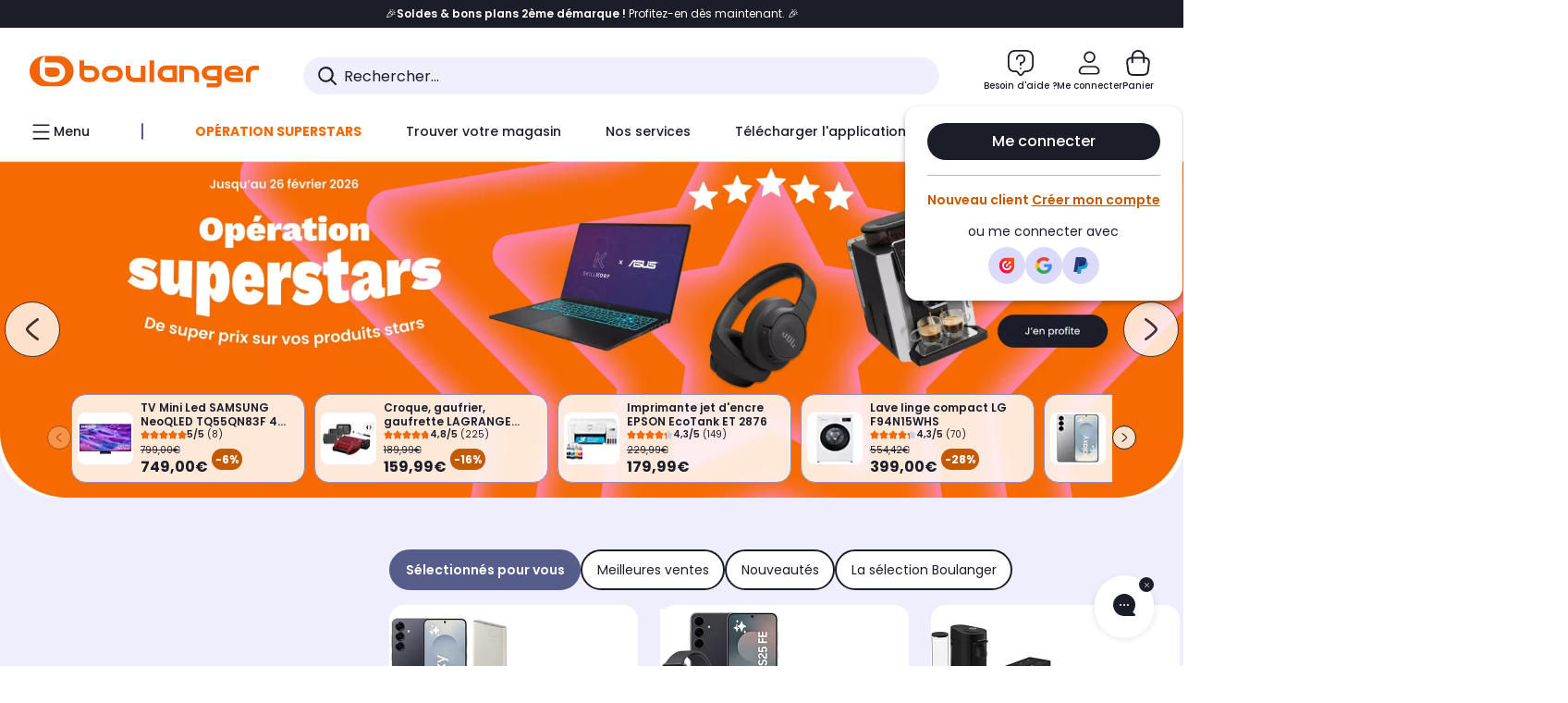

--- FILE ---
content_type: application/javascript
request_url: https://consent.valiuz.com/tag/bou/sdk.js?t=1769634969966
body_size: 25985
content:
!function(){'use strict';function t(t,e,i){return(e=function(t){var e=function(t,e){if("object"!=typeof t||!t)return t;var i=t[Symbol.toPrimitive];if(void 0!==i){var o=i.call(t,e);if("object"!=typeof o)return o;throw new TypeError("@@toPrimitive must return a primitive value.")}return("string"===e?String:Number)(t)}(t,"string");return"symbol"==typeof e?e:e+""}(e))in t?Object.defineProperty(t,e,{value:i,enumerable:!0,configurable:!0,writable:!0}):t[e]=i,t}function e(t,e){var i=Object.keys(t);if(Object.getOwnPropertySymbols){var o=Object.getOwnPropertySymbols(t);e&&(o=o.filter(function(e){return Object.getOwnPropertyDescriptor(t,e).enumerable})),i.push.apply(i,o)}return i}function i(i){for(var o=1;o<arguments.length;o++){var r=null!=arguments[o]?arguments[o]:{};o%2?e(Object(r),!0).forEach(function(e){t(i,e,r[e])}):Object.getOwnPropertyDescriptors?Object.defineProperties(i,Object.getOwnPropertyDescriptors(r)):e(Object(r)).forEach(function(t){Object.defineProperty(i,t,Object.getOwnPropertyDescriptor(r,t))})}return i}const o=JSON.parse('{\"baseUrl\":\"https://consent.valiuz.com\",\"d\":false,\"retailer\":\"bou\",\"retrieveConsentDialogUrl\":\"https://consent.valiuz.com/api/v1/bou/consent/dialog\",\"sdk\":\"1\",\"trackEventUrl\":\"https://consent.valiuz.com/api/v1/bou/track/event\",\"updateUserChoicesUrl\":\"https://consent.valiuz.com/api/v1/bou/consent/user/choices\",\"v\":\"pr-107\"}');async function r(t,e,i){o.d&&(t="".concat(t,"?d=1"));const r=await fetch(t,{method:null==e?'GET':'POST',headers:{'Content-Type':'application/json',Authorization:'Bearer '+i},body:e?JSON.stringify(e):null,credentials:'include'});if(r.ok)return await r.json();{const t=await r.json();throw new Error("status=".concat(r.status," ,message=").concat(t.message))}}
/**
   * @license
   * Copyright 2019 Google LLC
   * SPDX-License-Identifier: BSD-3-Clause
   */const n=globalThis,a=n.ShadowRoot&&(void 0===n.ShadyCSS||n.ShadyCSS.nativeShadow)&&"adoptedStyleSheets"in Document.prototype&&"replace"in CSSStyleSheet.prototype,s=Symbol(),l=new WeakMap;let c=class{constructor(t,e,i){if(this._$cssResult$=!0,i!==s)throw Error("CSSResult is not constructable. Use `unsafeCSS` or `css` instead.");this.cssText=t,this.t=e}get styleSheet(){let t=this.o;const e=this.t;if(a&&void 0===t){const i=void 0!==e&&1===e.length;i&&(t=l.get(e)),void 0===t&&((this.o=t=new CSSStyleSheet).replaceSync(this.cssText),i&&l.set(e,t))}return t}toString(){return this.cssText}};const d=t=>new c("string"==typeof t?t:t+"",void 0,s),p=(t,...e)=>{const i=1===t.length?t[0]:e.reduce((e,i,o)=>e+(t=>{if(!0===t._$cssResult$)return t.cssText;if("number"==typeof t)return t;throw Error("Value passed to 'css' function must be a 'css' function result: "+t+". Use 'unsafeCSS' to pass non-literal values, but take care to ensure page security.")})(i)+t[o+1],t[0]);return new c(i,t,s)},h=a?t=>t:t=>t instanceof CSSStyleSheet?(t=>{let e="";for(const i of t.cssRules)e+=i.cssText;return d(e)})(t):t,{is:g,defineProperty:u,getOwnPropertyDescriptor:v,getOwnPropertyNames:b,getOwnPropertySymbols:m,getPrototypeOf:f}=Object,x=globalThis,w=x.trustedTypes,y=w?w.emptyScript:"",_=x.reactiveElementPolyfillSupport,$=(t,e)=>t,k={toAttribute(t,e){switch(e){case Boolean:t=t?y:null;break;case Object:case Array:t=null==t?t:JSON.stringify(t)}return t},fromAttribute(t,e){let i=t;switch(e){case Boolean:i=null!==t;break;case Number:i=null===t?null:Number(t);break;case Object:case Array:try{i=JSON.parse(t)}catch{i=null}}return i}},z=(t,e)=>!g(t,e),P={attribute:!0,type:String,converter:k,reflect:!1,hasChanged:z};
/**
   * @license
   * Copyright 2017 Google LLC
   * SPDX-License-Identifier: BSD-3-Clause
   */Symbol.metadata??=Symbol("metadata"),x.litPropertyMetadata??=new WeakMap;let A=class extends HTMLElement{static addInitializer(t){this._$Ei(),(this.l??=[]).push(t)}static get observedAttributes(){return this.finalize(),this._$Eh&&[...this._$Eh.keys()]}static createProperty(t,e=P){if(e.state&&(e.attribute=!1),this._$Ei(),this.elementProperties.set(t,e),!e.noAccessor){const i=Symbol(),o=this.getPropertyDescriptor(t,i,e);void 0!==o&&u(this.prototype,t,o)}}static getPropertyDescriptor(t,e,i){const{get:o,set:r}=v(this.prototype,t)??{get(){return this[e]},set(t){this[e]=t}};return{get(){return o?.call(this)},set(e){const n=o?.call(this);r.call(this,e),this.requestUpdate(t,n,i)},configurable:!0,enumerable:!0}}static getPropertyOptions(t){return this.elementProperties.get(t)??P}static _$Ei(){if(this.hasOwnProperty($("elementProperties")))return;const t=f(this);t.finalize(),void 0!==t.l&&(this.l=[...t.l]),this.elementProperties=new Map(t.elementProperties)}static finalize(){if(this.hasOwnProperty($("finalized")))return;if(this.finalized=!0,this._$Ei(),this.hasOwnProperty($("properties"))){const t=this.properties,e=[...b(t),...m(t)];for(const i of e)this.createProperty(i,t[i])}const t=this[Symbol.metadata];if(null!==t){const e=litPropertyMetadata.get(t);if(void 0!==e)for(const[t,i]of e)this.elementProperties.set(t,i)}this._$Eh=new Map;for(const[t,e]of this.elementProperties){const i=this._$Eu(t,e);void 0!==i&&this._$Eh.set(i,t)}this.elementStyles=this.finalizeStyles(this.styles)}static finalizeStyles(t){const e=[];if(Array.isArray(t)){const i=new Set(t.flat(1/0).reverse());for(const t of i)e.unshift(h(t))}else void 0!==t&&e.push(h(t));return e}static _$Eu(t,e){const i=e.attribute;return!1===i?void 0:"string"==typeof i?i:"string"==typeof t?t.toLowerCase():void 0}constructor(){super(),this._$Ep=void 0,this.isUpdatePending=!1,this.hasUpdated=!1,this._$Em=null,this._$Ev()}_$Ev(){this._$ES=new Promise(t=>this.enableUpdating=t),this._$AL=new Map,this._$E_(),this.requestUpdate(),this.constructor.l?.forEach(t=>t(this))}addController(t){(this._$EO??=new Set).add(t),void 0!==this.renderRoot&&this.isConnected&&t.hostConnected?.()}removeController(t){this._$EO?.delete(t)}_$E_(){const t=new Map,e=this.constructor.elementProperties;for(const i of e.keys())this.hasOwnProperty(i)&&(t.set(i,this[i]),delete this[i]);t.size>0&&(this._$Ep=t)}createRenderRoot(){const t=this.shadowRoot??this.attachShadow(this.constructor.shadowRootOptions);return((t,e)=>{if(a)t.adoptedStyleSheets=e.map(t=>t instanceof CSSStyleSheet?t:t.styleSheet);else for(const i of e){const e=document.createElement("style"),o=n.litNonce;void 0!==o&&e.setAttribute("nonce",o),e.textContent=i.cssText,t.appendChild(e)}})(t,this.constructor.elementStyles),t}connectedCallback(){this.renderRoot??=this.createRenderRoot(),this.enableUpdating(!0),this._$EO?.forEach(t=>t.hostConnected?.())}enableUpdating(t){}disconnectedCallback(){this._$EO?.forEach(t=>t.hostDisconnected?.())}attributeChangedCallback(t,e,i){this._$AK(t,i)}_$EC(t,e){const i=this.constructor.elementProperties.get(t),o=this.constructor._$Eu(t,i);if(void 0!==o&&!0===i.reflect){const r=(void 0!==i.converter?.toAttribute?i.converter:k).toAttribute(e,i.type);this._$Em=t,null==r?this.removeAttribute(o):this.setAttribute(o,r),this._$Em=null}}_$AK(t,e){const i=this.constructor,o=i._$Eh.get(t);if(void 0!==o&&this._$Em!==o){const t=i.getPropertyOptions(o),r="function"==typeof t.converter?{fromAttribute:t.converter}:void 0!==t.converter?.fromAttribute?t.converter:k;this._$Em=o,this[o]=r.fromAttribute(e,t.type),this._$Em=null}}requestUpdate(t,e,i){if(void 0!==t){if(i??=this.constructor.getPropertyOptions(t),!(i.hasChanged??z)(this[t],e))return;this.P(t,e,i)}!1===this.isUpdatePending&&(this._$ES=this._$ET())}P(t,e,i){this._$AL.has(t)||this._$AL.set(t,e),!0===i.reflect&&this._$Em!==t&&(this._$Ej??=new Set).add(t)}async _$ET(){this.isUpdatePending=!0;try{await this._$ES}catch(t){Promise.reject(t)}const t=this.scheduleUpdate();return null!=t&&await t,!this.isUpdatePending}scheduleUpdate(){return this.performUpdate()}performUpdate(){if(!this.isUpdatePending)return;if(!this.hasUpdated){if(this.renderRoot??=this.createRenderRoot(),this._$Ep){for(const[t,e]of this._$Ep)this[t]=e;this._$Ep=void 0}const t=this.constructor.elementProperties;if(t.size>0)for(const[e,i]of t)!0!==i.wrapped||this._$AL.has(e)||void 0===this[e]||this.P(e,this[e],i)}let t=!1;const e=this._$AL;try{t=this.shouldUpdate(e),t?(this.willUpdate(e),this._$EO?.forEach(t=>t.hostUpdate?.()),this.update(e)):this._$EU()}catch(e){throw t=!1,this._$EU(),e}t&&this._$AE(e)}willUpdate(t){}_$AE(t){this._$EO?.forEach(t=>t.hostUpdated?.()),this.hasUpdated||(this.hasUpdated=!0,this.firstUpdated(t)),this.updated(t)}_$EU(){this._$AL=new Map,this.isUpdatePending=!1}get updateComplete(){return this.getUpdateComplete()}getUpdateComplete(){return this._$ES}shouldUpdate(t){return!0}update(t){this._$Ej&&=this._$Ej.forEach(t=>this._$EC(t,this[t])),this._$EU()}updated(t){}firstUpdated(t){}};A.elementStyles=[],A.shadowRootOptions={mode:"open"},A[$("elementProperties")]=new Map,A[$("finalized")]=new Map,_?.({ReactiveElement:A}),(x.reactiveElementVersions??=[]).push("2.0.4");
/**
   * @license
   * Copyright 2017 Google LLC
   * SPDX-License-Identifier: BSD-3-Clause
   */
const C=globalThis,S=C.trustedTypes,E=S?S.createPolicy("lit-html",{createHTML:t=>t}):void 0,j="$lit$",M=`lit$${(Math.random()+"").slice(9)}$`,O="?"+M,T=`<${O}>`,U=document,L=()=>U.createComment(""),H=t=>null===t||"object"!=typeof t&&"function"!=typeof t,B=Array.isArray,I="[ \t\n\f\r]",D=/<(?:(!--|\/[^a-zA-Z])|(\/?[a-zA-Z][^>\s]*)|(\/?$))/g,R=/-->/g,N=/>/g,q=RegExp(`>|${I}(?:([^\\s"'>=/]+)(${I}*=${I}*(?:[^ \t\n\f\r"'\`<>=]|("|')|))|$)`,"g"),F=/'/g,G=/"/g,V=/^(?:script|style|textarea|title)$/i,X=(t=>(e,...i)=>({_$litType$:t,strings:e,values:i}))(1),J=Symbol.for("lit-noChange"),W=Symbol.for("lit-nothing"),Y=new WeakMap,Z=U.createTreeWalker(U,129);function K(t,e){if(!Array.isArray(t)||!t.hasOwnProperty("raw"))throw Error("invalid template strings array");return void 0!==E?E.createHTML(e):e}class Q{constructor({strings:t,_$litType$:e},i){let o;this.parts=[];let r=0,n=0;const a=t.length-1,s=this.parts,[l,c]=((t,e)=>{const i=t.length-1,o=[];let r,n=2===e?"<svg>":"",a=D;for(let e=0;e<i;e++){const i=t[e];let s,l,c=-1,d=0;for(;d<i.length&&(a.lastIndex=d,l=a.exec(i),null!==l);)d=a.lastIndex,a===D?"!--"===l[1]?a=R:void 0!==l[1]?a=N:void 0!==l[2]?(V.test(l[2])&&(r=RegExp("</"+l[2],"g")),a=q):void 0!==l[3]&&(a=q):a===q?">"===l[0]?(a=r??D,c=-1):void 0===l[1]?c=-2:(c=a.lastIndex-l[2].length,s=l[1],a=void 0===l[3]?q:'"'===l[3]?G:F):a===G||a===F?a=q:a===R||a===N?a=D:(a=q,r=void 0);const p=a===q&&t[e+1].startsWith("/>")?" ":"";n+=a===D?i+T:c>=0?(o.push(s),i.slice(0,c)+j+i.slice(c)+M+p):i+M+(-2===c?e:p)}return[K(t,n+(t[i]||"<?>")+(2===e?"</svg>":"")),o]})(t,e);if(this.el=Q.createElement(l,i),Z.currentNode=this.el.content,2===e){const t=this.el.content.firstChild;t.replaceWith(...t.childNodes)}for(;null!==(o=Z.nextNode())&&s.length<a;){if(1===o.nodeType){if(o.hasAttributes())for(const t of o.getAttributeNames())if(t.endsWith(j)){const e=c[n++],i=o.getAttribute(t).split(M),a=/([.?@])?(.*)/.exec(e);s.push({type:1,index:r,name:a[2],strings:i,ctor:"."===a[1]?rt:"?"===a[1]?nt:"@"===a[1]?at:ot}),o.removeAttribute(t)}else t.startsWith(M)&&(s.push({type:6,index:r}),o.removeAttribute(t));if(V.test(o.tagName)){const t=o.textContent.split(M),e=t.length-1;if(e>0){o.textContent=S?S.emptyScript:"";for(let i=0;i<e;i++)o.append(t[i],L()),Z.nextNode(),s.push({type:2,index:++r});o.append(t[e],L())}}}else if(8===o.nodeType)if(o.data===O)s.push({type:2,index:r});else{let t=-1;for(;-1!==(t=o.data.indexOf(M,t+1));)s.push({type:7,index:r}),t+=M.length-1}r++}}static createElement(t,e){const i=U.createElement("template");return i.innerHTML=t,i}}function tt(t,e,i=t,o){if(e===J)return e;let r=void 0!==o?i._$Co?.[o]:i._$Cl;const n=H(e)?void 0:e._$litDirective$;return r?.constructor!==n&&(r?._$AO?.(!1),void 0===n?r=void 0:(r=new n(t),r._$AT(t,i,o)),void 0!==o?(i._$Co??=[])[o]=r:i._$Cl=r),void 0!==r&&(e=tt(t,r._$AS(t,e.values),r,o)),e}class et{constructor(t,e){this._$AV=[],this._$AN=void 0,this._$AD=t,this._$AM=e}get parentNode(){return this._$AM.parentNode}get _$AU(){return this._$AM._$AU}u(t){const{el:{content:e},parts:i}=this._$AD,o=(t?.creationScope??U).importNode(e,!0);Z.currentNode=o;let r=Z.nextNode(),n=0,a=0,s=i[0];for(;void 0!==s;){if(n===s.index){let e;2===s.type?e=new it(r,r.nextSibling,this,t):1===s.type?e=new s.ctor(r,s.name,s.strings,this,t):6===s.type&&(e=new st(r,this,t)),this._$AV.push(e),s=i[++a]}n!==s?.index&&(r=Z.nextNode(),n++)}return Z.currentNode=U,o}p(t){let e=0;for(const i of this._$AV)void 0!==i&&(void 0!==i.strings?(i._$AI(t,i,e),e+=i.strings.length-2):i._$AI(t[e])),e++}}class it{get _$AU(){return this._$AM?._$AU??this._$Cv}constructor(t,e,i,o){this.type=2,this._$AH=W,this._$AN=void 0,this._$AA=t,this._$AB=e,this._$AM=i,this.options=o,this._$Cv=o?.isConnected??!0}get parentNode(){let t=this._$AA.parentNode;const e=this._$AM;return void 0!==e&&11===t?.nodeType&&(t=e.parentNode),t}get startNode(){return this._$AA}get endNode(){return this._$AB}_$AI(t,e=this){t=tt(this,t,e),H(t)?t===W||null==t||""===t?(this._$AH!==W&&this._$AR(),this._$AH=W):t!==this._$AH&&t!==J&&this._(t):void 0!==t._$litType$?this.$(t):void 0!==t.nodeType?this.T(t):(t=>B(t)||"function"==typeof t?.[Symbol.iterator])(t)?this.k(t):this._(t)}S(t){return this._$AA.parentNode.insertBefore(t,this._$AB)}T(t){this._$AH!==t&&(this._$AR(),this._$AH=this.S(t))}_(t){this._$AH!==W&&H(this._$AH)?this._$AA.nextSibling.data=t:this.T(U.createTextNode(t)),this._$AH=t}$(t){const{values:e,_$litType$:i}=t,o="number"==typeof i?this._$AC(t):(void 0===i.el&&(i.el=Q.createElement(K(i.h,i.h[0]),this.options)),i);if(this._$AH?._$AD===o)this._$AH.p(e);else{const t=new et(o,this),i=t.u(this.options);t.p(e),this.T(i),this._$AH=t}}_$AC(t){let e=Y.get(t.strings);return void 0===e&&Y.set(t.strings,e=new Q(t)),e}k(t){B(this._$AH)||(this._$AH=[],this._$AR());const e=this._$AH;let i,o=0;for(const r of t)o===e.length?e.push(i=new it(this.S(L()),this.S(L()),this,this.options)):i=e[o],i._$AI(r),o++;o<e.length&&(this._$AR(i&&i._$AB.nextSibling,o),e.length=o)}_$AR(t=this._$AA.nextSibling,e){for(this._$AP?.(!1,!0,e);t&&t!==this._$AB;){const e=t.nextSibling;t.remove(),t=e}}setConnected(t){void 0===this._$AM&&(this._$Cv=t,this._$AP?.(t))}}let ot=class{get tagName(){return this.element.tagName}get _$AU(){return this._$AM._$AU}constructor(t,e,i,o,r){this.type=1,this._$AH=W,this._$AN=void 0,this.element=t,this.name=e,this._$AM=o,this.options=r,i.length>2||""!==i[0]||""!==i[1]?(this._$AH=Array(i.length-1).fill(new String),this.strings=i):this._$AH=W}_$AI(t,e=this,i,o){const r=this.strings;let n=!1;if(void 0===r)t=tt(this,t,e,0),n=!H(t)||t!==this._$AH&&t!==J,n&&(this._$AH=t);else{const o=t;let a,s;for(t=r[0],a=0;a<r.length-1;a++)s=tt(this,o[i+a],e,a),s===J&&(s=this._$AH[a]),n||=!H(s)||s!==this._$AH[a],s===W?t=W:t!==W&&(t+=(s??"")+r[a+1]),this._$AH[a]=s}n&&!o&&this.j(t)}j(t){t===W?this.element.removeAttribute(this.name):this.element.setAttribute(this.name,t??"")}};class rt extends ot{constructor(){super(...arguments),this.type=3}j(t){this.element[this.name]=t===W?void 0:t}}class nt extends ot{constructor(){super(...arguments),this.type=4}j(t){this.element.toggleAttribute(this.name,!!t&&t!==W)}}class at extends ot{constructor(t,e,i,o,r){super(t,e,i,o,r),this.type=5}_$AI(t,e=this){if((t=tt(this,t,e,0)??W)===J)return;const i=this._$AH,o=t===W&&i!==W||t.capture!==i.capture||t.once!==i.once||t.passive!==i.passive,r=t!==W&&(i===W||o);o&&this.element.removeEventListener(this.name,this,i),r&&this.element.addEventListener(this.name,this,t),this._$AH=t}handleEvent(t){"function"==typeof this._$AH?this._$AH.call(this.options?.host??this.element,t):this._$AH.handleEvent(t)}}class st{constructor(t,e,i){this.element=t,this.type=6,this._$AN=void 0,this._$AM=e,this.options=i}get _$AU(){return this._$AM._$AU}_$AI(t){tt(this,t)}}const lt=C.litHtmlPolyfillSupport;lt?.(Q,it),(C.litHtmlVersions??=[]).push("3.1.2");
/**
   * @license
   * Copyright 2017 Google LLC
   * SPDX-License-Identifier: BSD-3-Clause
   */
let ct=class extends A{constructor(){super(...arguments),this.renderOptions={host:this},this._$Do=void 0}createRenderRoot(){const t=super.createRenderRoot();return this.renderOptions.renderBefore??=t.firstChild,t}update(t){const e=this.render();this.hasUpdated||(this.renderOptions.isConnected=this.isConnected),super.update(t),this._$Do=((t,e,i)=>{const o=i?.renderBefore??e;let r=o._$litPart$;if(void 0===r){const t=i?.renderBefore??null;o._$litPart$=r=new it(e.insertBefore(L(),t),t,void 0,i??{})}return r._$AI(t),r})(e,this.renderRoot,this.renderOptions)}connectedCallback(){super.connectedCallback(),this._$Do?.setConnected(!0)}disconnectedCallback(){super.disconnectedCallback(),this._$Do?.setConnected(!1)}render(){return J}};ct._$litElement$=!0,ct.finalized=!0,globalThis.litElementHydrateSupport?.({LitElement:ct});const dt=globalThis.litElementPolyfillSupport;dt?.({LitElement:ct}),(globalThis.litElementVersions??=[]).push("4.0.4");
/**
   * @license
   * Copyright 2017 Google LLC
   * SPDX-License-Identifier: BSD-3-Clause
   */
const pt=t=>(e,i)=>{void 0!==i?i.addInitializer(()=>{customElements.define(t,e)}):customElements.define(t,e)},ht={attribute:!0,type:String,converter:k,reflect:!1,hasChanged:z},gt=(t=ht,e,i)=>{const{kind:o,metadata:r}=i;let n=globalThis.litPropertyMetadata.get(r);if(void 0===n&&globalThis.litPropertyMetadata.set(r,n=new Map),n.set(i.name,t),"accessor"===o){const{name:o}=i;return{set(i){const r=e.get.call(this);e.set.call(this,i),this.requestUpdate(o,r,t)},init(e){return void 0!==e&&this.P(o,void 0,t),e}}}if("setter"===o){const{name:o}=i;return function(i){const r=this[o];e.call(this,i),this.requestUpdate(o,r,t)}}throw Error("Unsupported decorator location: "+o)};
/**
   * @license
   * Copyright 2017 Google LLC
   * SPDX-License-Identifier: BSD-3-Clause
   */function ut(t){return(e,i)=>"object"==typeof i?gt(t,e,i):((t,e,i)=>{const o=e.hasOwnProperty(i);return e.constructor.createProperty(i,o?{...t,wrapped:!0}:t),o?Object.getOwnPropertyDescriptor(e,i):void 0})(t,e,i)}
/**
   * @license
   * Copyright 2017 Google LLC
   * SPDX-License-Identifier: BSD-3-Clause
   */function vt(t){return ut({...t,state:!0,attribute:!1})}
/**
   * @license
   * Copyright 2017 Google LLC
   * SPDX-License-Identifier: BSD-3-Clause
   */const bt=(t,e,i)=>(i.configurable=!0,i.enumerable=!0,Reflect.decorate&&"object"!=typeof e&&Object.defineProperty(t,e,i),i);
/**
   * @license
   * Copyright 2017 Google LLC
   * SPDX-License-Identifier: BSD-3-Clause
   */function mt(t,e){return(e,i,o)=>bt(e,i,{get(){return(e=>e.renderRoot?.querySelector(t)??null)(this)}})}
/**
   * @license
   * Copyright 2017 Google LLC
   * SPDX-License-Identifier: BSD-3-Clause
   */const ft=1,xt=2,wt=t=>(...e)=>({_$litDirective$:t,values:e});class yt{constructor(t){}get _$AU(){return this._$AM._$AU}_$AT(t,e,i){this._$Ct=t,this._$AM=e,this._$Ci=i}_$AS(t,e){return this.update(t,e)}update(t,e){return this.render(...e)}}
/**
   * @license
   * Copyright 2018 Google LLC
   * SPDX-License-Identifier: BSD-3-Clause
   */const _t=wt(class extends yt{constructor(t){if(super(t),t.type!==ft||"class"!==t.name||t.strings?.length>2)throw Error("`classMap()` can only be used in the `class` attribute and must be the only part in the attribute.")}render(t){return" "+Object.keys(t).filter(e=>t[e]).join(" ")+" "}update(t,[e]){if(void 0===this.st){this.st=new Set,void 0!==t.strings&&(this.nt=new Set(t.strings.join(" ").split(/\s/).filter(t=>""!==t)));for(const t in e)e[t]&&!this.nt?.has(t)&&this.st.add(t);return this.render(e)}const i=t.element.classList;for(const t of this.st)t in e||(i.remove(t),this.st.delete(t));for(const t in e){const o=!!e[t];o===this.st.has(t)||this.nt?.has(t)||(o?(i.add(t),this.st.add(t)):(i.remove(t),this.st.delete(t)))}return J}});var $t=Object.defineProperty,kt=Object.getOwnPropertyDescriptor,zt=(t,e,i,o)=>{for(var r,n=o>1?void 0:o?kt(e,i):e,a=t.length-1;a>=0;a--)(r=t[a])&&(n=(o?r(e,i,n):r(n))||n);return o&&n&&$t(e,i,n),n};let Pt=class extends ct{constructor(){super(...arguments),this.checked=!0}render(){return X`
    <div class="w-9 h-9">
      <label autofocus class="switch">
        <input @change="${this.checkedChange}" type="checkbox" ?checked="${this.checked}">
        <span class="slider">
        <div class="vlzCheckIcon">
          ${this.checked?X`
                <svg width="16" height="16" viewBox="0 0 24 20" fill="none" xmlns="http://www.w3.org/2000/svg">
                  <path d="M6.5 10.75L10.5 14.75L17.5 7.25" stroke=rgb(var(--accent-color)) stroke-width="3" stroke-linecap="round" stroke-linejoin="round"/>
                </svg>
            `:X`
              <svg width="16" height="16" viewBox="0 0 25 25" fill="none" xmlns="http://www.w3.org/2000/svg">
                <path d="M6 18L18 6M6 6L18 18" stroke="#666" stroke-width="3.5" stroke-linecap="round" stroke-linejoin="round"/>
              </svg>
            `}
          </div>
        </span>
      </label>
    </div>
    `}update(t){t.has("checked")&&this.input&&(this.input.checked=this.checked),super.update(t)}checkedChange(t){this.dispatchEvent(new CustomEvent("change",{detail:t.target.checked})),this.checked=!this.checked}};Pt.styles=p`
  .switch {
    position: relative;
    display: block;
    width: 36px;
    height: 20px;
    
  }
  .switch input { 
    opacity: 0;
    width: 0;
    height: 0;
  }
  
  .slider {
    position: absolute;
    cursor: pointer;
    top: 0;
    left: 0;
    right: 0;
    bottom: 0;
    background-color: #666;
    -webkit-transition: .3s;
    transition: .3s;
    border-radius: 34px;

    .vlzCheckIcon {
      width: 16px ;
      height: 16px ;  
      position: absolute;
      top: 2.5px;
      left: 2px;
      -webkit-transition: .3s;
      transition: .3s;
    }
  }
  
  .slider:before {
    position: absolute;
    content: "";
    height: 18px;
    width: 18px;
    left: 1px;
    bottom: 1px;
    background-color: white;
    -webkit-transition: .3s;
    transition: .3s;
    border-radius: 50%;
    
    .vlzCheckIcon:before {
      left:18px;
    }
  }
  
  input:checked + .slider {
    background-color: rgb(var(--accent-color));
    
    .vlzCheckIcon {
      -webkit-transform: translateX(16px);
      -ms-transform: translateX(16px);
      transform: translateX(16px);
      -webkit-transition: .3s;
      transition: .3s;
      
    }
  }

  input:focus + .slider {
    outline-style: solid;
    outline-width: 2px;
    outline-color: #1d4ed8;
    outline-offset: 1px;
  }
  
  input:checked + .slider:before {
    -webkit-transform: translateX(16px);
    -ms-transform: translateX(16px);
    transform: translateX(16px);
    
    .vlzCheckIcon {
      -webkit-transform: translateX(16px);
      -ms-transform: translateX(16px);
      transform: translateX(16px);
    }
  }
  `,zt([ut({type:Boolean})],Pt.prototype,"checked",2),zt([mt("input")],Pt.prototype,"input",2),Pt=zt([pt("vlz-switch")],Pt);const At=':root{--vlz-color-primary: 250 152 0;--vlz-color-secondary: 255 255 255;--accent-color: var(--vlz-accent-color, var(--vlz-color-primary))}.brand-AUC{--vlz-color-primary: 224 0 26;--vlz-color-secondary: 255 255 255}.brand-BOU{--vlz-color-primary: 209 70 0;--vlz-color-secondary: 255 255 255}.brand-DEC{--vlz-color-primary: 0 130 193;--vlz-color-secondary: 255 255 255}.brand-ELD{--vlz-color-primary: 255 186 0;--vlz-color-secondary: 31 41 55}*,:before,:after{box-sizing:border-box;border-width:0;border-style:solid;border-color:#e5e7eb}:before,:after{--tw-content: ""}html,:host{line-height:1.5;-webkit-text-size-adjust:100%;-moz-tab-size:4;-o-tab-size:4;tab-size:4;font-family:Roboto,sans-serif;font-feature-settings:normal;font-variation-settings:normal;-webkit-tap-highlight-color:transparent}body{margin:0;line-height:inherit}hr{height:0;color:inherit;border-top-width:1px}abbr:where([title]){-webkit-text-decoration:underline dotted;text-decoration:underline dotted}h1,h2,h3,h4,h5,h6{font-size:inherit;font-weight:inherit}a{color:inherit;text-decoration:inherit}b,strong{font-weight:bolder}code,kbd,samp,pre{font-family:ui-monospace,SFMono-Regular,Menlo,Monaco,Consolas,Liberation Mono,Courier New,monospace;font-feature-settings:normal;font-variation-settings:normal;font-size:1em}small{font-size:80%}sub,sup{font-size:75%;line-height:0;position:relative;vertical-align:baseline}sub{bottom:-.25em}sup{top:-.5em}table{text-indent:0;border-color:inherit;border-collapse:collapse}button,input,optgroup,select,textarea{font-family:inherit;font-feature-settings:inherit;font-variation-settings:inherit;font-size:100%;font-weight:inherit;line-height:inherit;color:inherit;margin:0;padding:0}button,select{text-transform:none}button,[type=button],[type=reset],[type=submit]{-webkit-appearance:button;background-color:transparent;background-image:none}:-moz-focusring{outline:auto}:-moz-ui-invalid{box-shadow:none}progress{vertical-align:baseline}::-webkit-inner-spin-button,::-webkit-outer-spin-button{height:auto}[type=search]{-webkit-appearance:textfield;outline-offset:-2px}::-webkit-search-decoration{-webkit-appearance:none}::-webkit-file-upload-button{-webkit-appearance:button;font:inherit}summary{display:list-item}blockquote,dl,dd,h1,h2,h3,h4,h5,h6,hr,figure,p,pre{margin:0}fieldset{margin:0;padding:0}legend{padding:0}ol,ul,menu{list-style:none;margin:0;padding:0}dialog{padding:0}textarea{resize:vertical}input::-moz-placeholder,textarea::-moz-placeholder{opacity:1;color:#9ca3af}input::placeholder,textarea::placeholder{opacity:1;color:#9ca3af}button,[role=button]{cursor:pointer}:disabled{cursor:default}img,svg,video,canvas,audio,iframe,embed,object{display:block;vertical-align:middle}img,video{max-width:100%;height:auto}[hidden]{display:none}*,:before,:after{--tw-border-spacing-x: 0;--tw-border-spacing-y: 0;--tw-translate-x: 0;--tw-translate-y: 0;--tw-rotate: 0;--tw-skew-x: 0;--tw-skew-y: 0;--tw-scale-x: 1;--tw-scale-y: 1;--tw-pan-x: ;--tw-pan-y: ;--tw-pinch-zoom: ;--tw-scroll-snap-strictness: proximity;--tw-gradient-from-position: ;--tw-gradient-via-position: ;--tw-gradient-to-position: ;--tw-ordinal: ;--tw-slashed-zero: ;--tw-numeric-figure: ;--tw-numeric-spacing: ;--tw-numeric-fraction: ;--tw-ring-inset: ;--tw-ring-offset-width: 0px;--tw-ring-offset-color: #fff;--tw-ring-color: rgb(59 130 246 / .5);--tw-ring-offset-shadow: 0 0 #0000;--tw-ring-shadow: 0 0 #0000;--tw-shadow: 0 0 #0000;--tw-shadow-colored: 0 0 #0000;--tw-blur: ;--tw-brightness: ;--tw-contrast: ;--tw-grayscale: ;--tw-hue-rotate: ;--tw-invert: ;--tw-saturate: ;--tw-sepia: ;--tw-drop-shadow: ;--tw-backdrop-blur: ;--tw-backdrop-brightness: ;--tw-backdrop-contrast: ;--tw-backdrop-grayscale: ;--tw-backdrop-hue-rotate: ;--tw-backdrop-invert: ;--tw-backdrop-opacity: ;--tw-backdrop-saturate: ;--tw-backdrop-sepia: }::backdrop{--tw-border-spacing-x: 0;--tw-border-spacing-y: 0;--tw-translate-x: 0;--tw-translate-y: 0;--tw-rotate: 0;--tw-skew-x: 0;--tw-skew-y: 0;--tw-scale-x: 1;--tw-scale-y: 1;--tw-pan-x: ;--tw-pan-y: ;--tw-pinch-zoom: ;--tw-scroll-snap-strictness: proximity;--tw-gradient-from-position: ;--tw-gradient-via-position: ;--tw-gradient-to-position: ;--tw-ordinal: ;--tw-slashed-zero: ;--tw-numeric-figure: ;--tw-numeric-spacing: ;--tw-numeric-fraction: ;--tw-ring-inset: ;--tw-ring-offset-width: 0px;--tw-ring-offset-color: #fff;--tw-ring-color: rgb(59 130 246 / .5);--tw-ring-offset-shadow: 0 0 #0000;--tw-ring-shadow: 0 0 #0000;--tw-shadow: 0 0 #0000;--tw-shadow-colored: 0 0 #0000;--tw-blur: ;--tw-brightness: ;--tw-contrast: ;--tw-grayscale: ;--tw-hue-rotate: ;--tw-invert: ;--tw-saturate: ;--tw-sepia: ;--tw-drop-shadow: ;--tw-backdrop-blur: ;--tw-backdrop-brightness: ;--tw-backdrop-contrast: ;--tw-backdrop-grayscale: ;--tw-backdrop-hue-rotate: ;--tw-backdrop-invert: ;--tw-backdrop-opacity: ;--tw-backdrop-saturate: ;--tw-backdrop-sepia: }.container{width:100%}@media (min-width: 640px){.container{max-width:640px}}@media (min-width: 768px){.container{max-width:768px}}@media (min-width: 1024px){.container{max-width:1024px}}@media (min-width: 1280px){.container{max-width:1280px}}@media (min-width: 1536px){.container{max-width:1536px}}.visible{visibility:visible}.static{position:static}.absolute{position:absolute}.relative{position:relative}.inset-y-0{top:0;bottom:0}.inset-y-3{top:.75rem;bottom:.75rem}.left-0{left:0}.right-0{right:0}.right-10{right:2.5rem}.top-2{top:.5rem}.top-2\\.5{top:.625rem}.z-10{z-index:10}.mx-auto{margin-left:auto;margin-right:auto}.mb-1{margin-bottom:.25rem}.mt-0{margin-top:0}.mt-0\\.5{margin-top:.125rem}.block{display:block}.flex{display:flex}.hidden{display:none}.h-0{height:0px}.h-10{height:40px}.h-4{height:16px}.h-5{height:20px}.h-8{height:32px}.h-9{height:36px}.max-h-0{max-height:0px}.max-h-10{max-height:2.5rem}.max-h-20{max-height:5rem}.max-h-32{max-height:8rem}.max-h-60{max-height:15rem}.w-0{width:0px}.w-4{width:16px}.w-48{width:192px}.w-5{width:20px}.w-8{width:32px}.w-9{width:36px}.w-full{width:100%}.max-w-0{max-width:0px}.max-w-10{max-width:2.5rem}.transform{transform:translate(var(--tw-translate-x),var(--tw-translate-y)) rotate(var(--tw-rotate)) skew(var(--tw-skew-x)) skewY(var(--tw-skew-y)) scaleX(var(--tw-scale-x)) scaleY(var(--tw-scale-y))}@keyframes spin{to{transform:rotate(360deg)}}.animate-spin{animation:spin 1s linear infinite}.cursor-pointer{cursor:pointer}.select-none{-webkit-user-select:none;-moz-user-select:none;user-select:none}.flex-row{flex-direction:row}.items-center{align-items:center}.justify-center{justify-content:center}.justify-around{justify-content:space-around}.self-center{align-self:center}.justify-self-auto{justify-self:auto}.overflow-auto{overflow:auto}.overflow-clip{overflow:clip}.truncate{overflow:hidden;text-overflow:ellipsis;white-space:nowrap}.rounded-full{border-radius:9999px}.rounded-md{border-radius:.375rem}.rounded-b-md{border-bottom-right-radius:.375rem;border-bottom-left-radius:.375rem}.rounded-t-md{border-top-left-radius:.375rem;border-top-right-radius:.375rem}.border{border-width:1px}.border-0{border-width:0px}.border-secondary{--tw-border-opacity: 1;border-color:rgb(var(--vlz-color-secondary) / var(--tw-border-opacity))}.bg-primary{--tw-bg-opacity: 1;background-color:rgb(var(--vlz-color-primary) / var(--tw-bg-opacity))}.bg-red-500{--tw-bg-opacity: 1;background-color:rgb(239 68 68 / var(--tw-bg-opacity))}.bg-white{--tw-bg-opacity: 1;background-color:rgb(255 255 255 / var(--tw-bg-opacity))}.p-2{padding:8px}.py-2{padding-top:8px;padding-bottom:8px}.py-5{padding-top:20px;padding-bottom:20px}.py-\\[5\\%\\]{padding-top:5%;padding-bottom:5%}.pl-3{padding-left:12px}.pl-8{padding-left:32px}.pl-\\[10\\%\\]{padding-left:10%}.pr-12{padding-right:48px}.pr-4{padding-right:16px}.pr-\\[5\\%\\]{padding-right:5%}.text-left{text-align:left}.text-center{text-align:center}.align-middle{vertical-align:middle}.text-base{font-size:16px;line-height:24px}.text-xs{font-size:12px;line-height:16px}.italic{font-style:italic}.text-gray-900{--tw-text-opacity: 1;color:rgb(17 24 39 / var(--tw-text-opacity))}.text-primary{--tw-text-opacity: 1;color:rgb(var(--vlz-color-primary) / var(--tw-text-opacity))}.text-secondary{--tw-text-opacity: 1;color:rgb(var(--vlz-color-secondary) / var(--tw-text-opacity))}.opacity-25{opacity:.25}.opacity-75{opacity:.75}.shadow-lg{--tw-shadow: 0 10px 15px -3px rgb(0 0 0 / .1), 0 4px 6px -4px rgb(0 0 0 / .1);--tw-shadow-colored: 0 10px 15px -3px var(--tw-shadow-color), 0 4px 6px -4px var(--tw-shadow-color);box-shadow:var(--tw-ring-offset-shadow, 0 0 #0000),var(--tw-ring-shadow, 0 0 #0000),var(--tw-shadow)}.shadow-sm{--tw-shadow: 0 1px 2px 0 rgb(0 0 0 / .05);--tw-shadow-colored: 0 1px 2px 0 var(--tw-shadow-color);box-shadow:var(--tw-ring-offset-shadow, 0 0 #0000),var(--tw-ring-shadow, 0 0 #0000),var(--tw-shadow)}.ring-1{--tw-ring-offset-shadow: var(--tw-ring-inset) 0 0 0 var(--tw-ring-offset-width) var(--tw-ring-offset-color);--tw-ring-shadow: var(--tw-ring-inset) 0 0 0 calc(1px + var(--tw-ring-offset-width)) var(--tw-ring-color);box-shadow:var(--tw-ring-offset-shadow),var(--tw-ring-shadow),var(--tw-shadow, 0 0 #0000)}.ring-inset{--tw-ring-inset: inset}.ring-gray-300{--tw-ring-opacity: 1;--tw-ring-color: rgb(209 213 219 / var(--tw-ring-opacity))}.grayscale{--tw-grayscale: grayscale(100%);filter:var(--tw-blur) var(--tw-brightness) var(--tw-contrast) var(--tw-grayscale) var(--tw-hue-rotate) var(--tw-invert) var(--tw-saturate) var(--tw-sepia) var(--tw-drop-shadow)}.invert{--tw-invert: invert(100%);filter:var(--tw-blur) var(--tw-brightness) var(--tw-contrast) var(--tw-grayscale) var(--tw-hue-rotate) var(--tw-invert) var(--tw-saturate) var(--tw-sepia) var(--tw-drop-shadow)}.filter{filter:var(--tw-blur) var(--tw-brightness) var(--tw-contrast) var(--tw-grayscale) var(--tw-hue-rotate) var(--tw-invert) var(--tw-saturate) var(--tw-sepia) var(--tw-drop-shadow)}.transition{transition-property:color,background-color,border-color,text-decoration-color,fill,stroke,opacity,box-shadow,transform,filter,-webkit-backdrop-filter;transition-property:color,background-color,border-color,text-decoration-color,fill,stroke,opacity,box-shadow,transform,filter,backdrop-filter;transition-property:color,background-color,border-color,text-decoration-color,fill,stroke,opacity,box-shadow,transform,filter,backdrop-filter,-webkit-backdrop-filter;transition-timing-function:cubic-bezier(.4,0,.2,1);transition-duration:.15s}html{height:100%;--tw-bg-opacity: 1;background-color:rgb(249 250 251 / var(--tw-bg-opacity))}.hover\\:bg-primary:hover{--tw-bg-opacity: 1;background-color:rgb(var(--vlz-color-primary) / var(--tw-bg-opacity))}.hover\\:text-white:hover{--tw-text-opacity: 1;color:rgb(255 255 255 / var(--tw-text-opacity))}.focus\\:bg-primary:focus{--tw-bg-opacity: 1;background-color:rgb(var(--vlz-color-primary) / var(--tw-bg-opacity))}.focus\\:text-white:focus{--tw-text-opacity: 1;color:rgb(255 255 255 / var(--tw-text-opacity))}.focus\\:ring-2:focus{--tw-ring-offset-shadow: var(--tw-ring-inset) 0 0 0 var(--tw-ring-offset-width) var(--tw-ring-offset-color);--tw-ring-shadow: var(--tw-ring-inset) 0 0 0 calc(2px + var(--tw-ring-offset-width)) var(--tw-ring-color);box-shadow:var(--tw-ring-offset-shadow),var(--tw-ring-shadow),var(--tw-shadow, 0 0 #0000)}.focus\\:ring-inset:focus{--tw-ring-inset: inset}.focus\\:ring-indigo-600:focus{--tw-ring-opacity: 1;--tw-ring-color: rgb(79 70 229 / var(--tw-ring-opacity))}.aria-hidden\\:hidden[aria-hidden=true]{display:none}.aria-selected\\:bg-primary\\/80[aria-selected=true]{background-color:rgb(var(--vlz-color-primary) / .8)}.aria-selected\\:font-semibold[aria-selected=true]{font-weight:600}.aria-selected\\:text-white[aria-selected=true]{--tw-text-opacity: 1;color:rgb(255 255 255 / var(--tw-text-opacity))}.aria-selected\\:hover\\:bg-primary:hover[aria-selected=true]{--tw-bg-opacity: 1;background-color:rgb(var(--vlz-color-primary) / var(--tw-bg-opacity))}@media (min-width: 640px){.sm\\:text-sm{font-size:14px;line-height:20px}.sm\\:leading-6{line-height:24px}}@media (min-width: 768px){.md\\:w-32{width:128px}}';var Ct=Object.defineProperty,St=Object.getOwnPropertyDescriptor,Et=(t,e,i,o)=>{for(var r,n=o>1?void 0:o?St(e,i):e,a=t.length-1;a>=0;a--)(r=t[a])&&(n=(o?r(e,i,n):r(n))||n);return o&&n&&Ct(e,i,n),n};let jt=class extends ct{constructor(){super(...arguments),this.size="",this.skeleton=!0,this.icon=""}render(){const t={sizeXS:"xs"===this.size,sizeSM:"sm"===this.size,sizeMD:"xs"!==this.size&&"sm"!==this.size&&"lg"!==this.size&&"xl"!==this.size,sizeLG:"lg"===this.size,sizeXL:"xl"===this.size};return X`
      <img src='/src/assets/icons/Outline/${this.icon}.svg' alt='Icon SVG ${this.icon}' skeleton=${this.skeleton} class="${_t(t)}" />
      <div class="skeleton hidden ${_t(t)}"></div>
    `}firstUpdated(t){!1===this.skeleton&&""!==this.icon?(this.renderRoot?.querySelector("div")?.classList.add("hidden"),this.renderRoot?.querySelector("img")?.classList.remove("hidden"),this.icon=this.icon):(this.renderRoot?.querySelector("div")?.classList.remove("hidden"),this.renderRoot?.querySelector("img")?.classList.add("hidden"),this.icon=this.icon),super.update(t)}updated(t){!1===this.skeleton&&""!==this.icon?(this.renderRoot?.querySelector("div")?.classList.add("hidden"),this.renderRoot?.querySelector("img")?.classList.remove("hidden"),this.icon=this.icon):(this.renderRoot?.querySelector("div")?.classList.remove("hidden"),this.renderRoot?.querySelector("img")?.classList.add("hidden"),this.icon=this.icon),super.update(t)}};jt.styles=[d(At),p`
  .sizeXS {
    width: 8px;
    height: 8px;
  }
  .sizeSM {
    width: 12px;
    height: 12px;
  }
  .sizeMD {
    width: 16px;
    height: 16px;
  }
  .sizeLG {
    width: 24px;
    height: 24px;
  }
  .sizeXL {
    width: 36px;
    height: 36px;
  }
  .skeleton {
    animation: pulse 2s cubic-bezier(0.4, 0, 0.6, 1) infinite;
    filter: grayscale(1);
    cursor: not-allowed;
    pointer-events: none;
    background-color: gray;
  }
  @keyframes pulse {
      0%, 100% {
        opacity: 1;
      }
      50% {
        opacity: .2;
      }
    }
  `],Et([ut({type:String})],jt.prototype,"size",2),Et([ut({type:Boolean})],jt.prototype,"skeleton",2),Et([ut({type:String})],jt.prototype,"icon",2),jt=Et([pt("vlz-icon")],jt);var Mt=Object.defineProperty,Ot=Object.getOwnPropertyDescriptor,Tt=(t,e,i,o)=>{for(var r,n=o>1?void 0:o?Ot(e,i):e,a=t.length-1;a>=0;a--)(r=t[a])&&(n=(o?r(e,i,n):r(n))||n);return o&&n&&Mt(e,i,n),n};let Ut,Lt=class extends ct{constructor(){super(...arguments),this._open=!0,this.iconToLeft=!1,this.openIcon="",this.closeIcon=""}render(){const t={"vlz-accordion-flex-row":!1===this.iconToLeft,"vlz-accordion-flex-row-reverse":!0===this.iconToLeft};return X`
      <div>
        <div class="vlz-header-accordion">
          <div class="vlz-title-accordion ${_t(t)}">
            <slot name="vlz-header-slot">
            </slot>
            <button @click="${this.hideSection}">
              ${this._open?X`
                <svg width="20" height="20" viewBox="0 0 24 24" fill="none" xmlns="http://www.w3.org/2000/svg">
                  <path d="M12 4.5V19.5M19.5 12L4.5 12" stroke="#0F172A" stroke-width="1.5" stroke-linecap="round" stroke-linejoin="round"/>
                </svg>
                `:X`
                  <svg width="20" height="20" viewBox="0 0 24 24" fill="none" xmlns="http://www.w3.org/2000/svg">
                    <path d="M5 12H19" stroke="#0F172A" stroke-width="1.5" stroke-linecap="round" stroke-linejoin="round"/>
                  </svg>

                `}
            </button>
          </div>
          <div class="vlz-subtitle-accordion">
            <slot name="vlz-subtitle-slot"></slot>
          </div>
        </div>
        <div class="vlz-slot-accordion">
          <slot data-slot class="hidden"></slot>
        </div>
      </div>
    `}hideSection(){this.renderRoot?.querySelectorAll("[data-slot]").forEach(t=>{t.classList.toggle("hidden")}),this._open=!this._open}};function Ht(t){return(e,i)=>bt(e,i,{get(){return(this.renderRoot??(Ut??=document.createDocumentFragment())).querySelectorAll(t)}})}
/**
   * @license
   * Copyright 2020 Google LLC
   * SPDX-License-Identifier: BSD-3-Clause
   */Lt.styles=[d(At),p`
    .vlz-title-accordion {
      display: flex;
      justify-content: space-between;
      font-size: 16px;
      line-height: 22px;
      font-weight: 400;
      width:100%;
    }
    .vlz-header-accordion {
      width:100%;
      display: flex;
      flex-direction: column;
    }
    .vlz-slot-accordion {
      padding-left:8px;
      padding-right: 8px;
    }
      .vlz-subtitle-accordion {
      font-size: 14px;
      line-height: 20px;
      font-weight: 400;
    }
    .vlz-accordion-flex-row {
      display: flex;
      flex-direction: row;
    }
    .vlz-accordion-flex-row-reverse {
      display: flex;
      flex-direction: row-reverse;
    }
  `],Tt([vt()],Lt.prototype,"_open",2),Tt([ut({type:Boolean})],Lt.prototype,"iconToLeft",2),Tt([ut({type:String})],Lt.prototype,"openIcon",2),Tt([ut({type:String})],Lt.prototype,"closeIcon",2),Lt=Tt([pt("vlz-accordion")],Lt);const Bt=(t,e)=>{const i=t._$AN;if(void 0===i)return!1;for(const t of i)t._$AO?.(e,!1),Bt(t,e);return!0},It=t=>{let e,i;do{if(void 0===(e=t._$AM))break;i=e._$AN,i.delete(t),t=e}while(0===i?.size)},Dt=t=>{for(let e;e=t._$AM;t=e){let i=e._$AN;if(void 0===i)e._$AN=i=new Set;else if(i.has(t))break;i.add(t),qt(e)}};
/**
   * @license
   * Copyright 2017 Google LLC
   * SPDX-License-Identifier: BSD-3-Clause
   */function Rt(t){void 0!==this._$AN?(It(this),this._$AM=t,Dt(this)):this._$AM=t}function Nt(t,e=!1,i=0){const o=this._$AH,r=this._$AN;if(void 0!==r&&0!==r.size)if(e)if(Array.isArray(o))for(let t=i;t<o.length;t++)Bt(o[t],!1),It(o[t]);else null!=o&&(Bt(o,!1),It(o));else Bt(this,t)}const qt=t=>{t.type==xt&&(t._$AP??=Nt,t._$AQ??=Rt)};class Ft extends yt{constructor(){super(...arguments),this._$AN=void 0}_$AT(t,e,i){super._$AT(t,e,i),Dt(this),this.isConnected=t._$AU}_$AO(t,e=!0){t!==this.isConnected&&(this.isConnected=t,t?this.reconnected?.():this.disconnected?.()),e&&(Bt(this,t),It(this))}setValue(t){if((t=>void 0===t.strings)(this._$Ct))this._$Ct._$AI(t,this);else{const e=[...this._$Ct._$AH];e[this._$Ci]=t,this._$Ct._$AI(e,this,0)}}disconnected(){}reconnected(){}}
/**
   * @license
   * Copyright 2020 Google LLC
   * SPDX-License-Identifier: BSD-3-Clause
   */const Gt=()=>new Vt;class Vt{}const Xt=new WeakMap,Jt=wt(class extends Ft{render(t){return W}update(t,[e]){const i=e!==this.Y;return i&&void 0!==this.Y&&this.rt(void 0),(i||this.lt!==this.ct)&&(this.Y=e,this.ht=t.options?.host,this.rt(this.ct=t.element)),W}rt(t){if("function"==typeof this.Y){const e=this.ht??globalThis;let i=Xt.get(e);void 0===i&&(i=new WeakMap,Xt.set(e,i)),void 0!==i.get(this.Y)&&this.Y.call(this.ht,void 0),i.set(this.Y,t),void 0!==t&&this.Y.call(this.ht,t)}else this.Y.value=t}get lt(){return"function"==typeof this.Y?Xt.get(this.ht??globalThis)?.get(this.Y):this.Y?.value}disconnected(){this.lt===this.ct&&this.rt(void 0)}reconnected(){this.rt(this.ct)}}),Wt=":host{--font-family: var(--vlz-consent-dialog-font-family, Roboto);--container-border-radius: var(--vlz-consent-dialog-container-border-radius, 10px);--container-width: var(--vlz-consent-dialog-container-width, 816px);--container-height: var(--vlz-consent-dialog-container-height, 476px);--cta-border-radius: var(--vlz-consent-dialog-cta-border-radius, 4px);--cta-border-color: var(--vlz-consent-dialog-cta-border-rgba-color, var(--vlz-color-primary));--cta-primary-hover-color: var(--vlz-consent-dialog-cta-primary-hover-rgba-color, var(--vlz-color-primary));--cta-secondary-hover-color: var(--vlz-consent-dialog-cta-secondary-hover-rgba-color, var(--vlz-color-secondary));--cta-font-size: var(--vlz-consent-dialog-cta-font-size, 16px);--accent-color: var(--vlz-consent-dialog-accent-color, var(--vlz-color-primary));--backdrop-color: var(--vlz-consent-dialog-backdrop-rgba-color, 0, 0, 0, .5);--basic-text-color: var(--vlz-consent-dialog-basic-text-color, black);--notice-bar-primary: var(--vlz-notice-bar-primary);--notice-bar-secondary: var(--vlz-notice-bar-secondary);--notice-bar-border-color: var(--vlz-notice-bar-border-color, 204, 204, 204);--notice-bar-background-color: var(--vlz-notice-bar-background-color, white);--notice-bar-height: var(--vlz-notice-bar-height, 40px);--notice-bar-close-icon-color: var(--vlz-notice-bar-close-icon-color, 0, 0, 0);--notice-bar-close-icon-weight: var(--vlz-notice-bar-close-icon-weight, 2);--notice-bar-backdrop-color: var(--vlz-notice-bar-backdrop-color, 0, 0, 0, 0);--notice-bar-primary-hover: var(--vlz-notice-bar-primary-hover, var(--notice-bar-primary));--notice-bar-font-size: var(--vlz-notice-bar-font-size, 14px);--notice-bar-padding-x: var(--vlz-notice-bar-padding-x, 48px);--mobile-width: var(--vlz-mobile-width, min( calc(100vw - 48px) , 358px));display:block;font-family:var(--font-family),sans-serif}::backdrop{background-color:rgba(var(--backdrop-color))}.vlz-notice-bar::backdrop{background-color:rgba(var(--notice-bar-backdrop-color))}.vlz-notice-bar{background-image:none;width:100%;height:-moz-fit-content;height:fit-content;background-color:transparent;max-width:100%;max-height:-moz-fit-content;max-height:fit-content;font-size:var(--notice-bar-font-size);font-weight:500}.vlz-notice-bar-bottom{z-index:999999;width:100%;bottom:0;position:fixed;padding:8px;padding-left:var(--notice-bar-padding-x);padding-right:var(--notice-bar-padding-x);border-top-color:rgb(var(--notice-bar-border-color));border-top-width:1px;box-shadow:0 0 8px #ccc;background-color:rgb(var(--notice-bar-background-color));min-height:-moz-fit-content;min-height:fit-content;height:var(--notice-bar-height);display:flex;flex-direction:row;align-items:center;justify-content:space-between}.vlz-notice-bar-cta{color:rgb(var(--notice-bar-primary));font-size:var(--notice-bar-font-size);font-weight:500;text-decoration:none}.vlz-notice-bar-cta:hover{color:rgb(var(--notice-bar-primary-hover))}.vlz-notice-bar-cta-container{display:flex;justify-content:space-between;gap:24px}.vlz-notice-bar-button-container{width:20px;height:20px}h3{font-size:16px;font-weight:600;line-height:22px;text-align:left;color:#000}h2{font-size:23px;font-weight:600;line-height:32px;text-align:left;color:rgba(var(--basic-text-color))}b{color:rgba(var(--basic-text-color))}a{text-decoration:underline;font-size:14px;font-weight:400;line-height:18px;text-align:left}.non-modal-border{border:solid;border-color:rgb(var(--vlz-color-primary));border-width:1px}.cta{padding:12px 20px;margin-right:140px;color:rgba(var(--vlz-color-primary));background-color:rgba(var(--vlz-color-secondary));border:solid;border-width:2px;border-color:rgba(var(--cta-border-color));border-radius:var(--cta-border-radius);text-align:center;font-size:var(--cta-font-size);font-weight:600;line-height:20px;outline-offset:4px}.cta:hover{border-color:rgba(var(--cta-primary-hover-color));background-color:rgba(var(--cta-secondary-hover-color))}.cta.secondary{color:rgba(var(--vlz-color-secondary));background-color:rgba(var(--vlz-color-primary));border:none;margin-right:0}.cta.secondary:hover{background-color:rgba(var(--cta-primary-hover-color))}.cta-contrast{padding:12px 20px;margin-right:140px;color:rgba(var(--vlz-color-secondary));background-color:#fff;border:solid;border-width:2px;border-color:rgba(var(--vlz-color-secondary));border-radius:var(--cta-border-radius);text-align:center;font-size:var(--cta-font-size);font-weight:600;line-height:22px;outline-offset:4px}.cta-contrast:hover{border-color:rgba(var(--cta-secondary-hover-color))}dialog{background-image:none;width:100%;height:100%;background-color:transparent}.center{height:-moz-fit-content;height:fit-content;inset:0;margin:auto}.top-left{top:24px;left:24px}.bottom-left{bottom:24px;left:24px}.bottom-right{bottom:24px;right:24px}.introduction-header{display:flex;justify-content:space-between}.close-button{height:24px;width:24px}.introduction-page{position:absolute;display:flex;flex-direction:column;padding:48px;text-align:start;max-height:var(--container-height);width:var(--container-width);background-color:#fff;border-radius:var(--container-border-radius)}.introduction-page .introduction-content-container{display:flex;max-height:220px;margin-top:32px;overflow-y:auto}.introduction-page .introduction-content-sections{display:flex;flex-direction:column;gap:16px}.introduction-page .introduction-content-item{display:flex;gap:16px}.introduction-page .introduction-content-section-title{color:rgba(var(--basic-text-color))}.introduction-page .introduction-content-section-body{color:rgba(var(--basic-text-color));font-size:14px;font-weight:400;line-height:18px;text-align:left;padding-top:12px}.introduction-page .introduction-content-section-body [data-vlz-consent-go-to-partners],.introduction-page .introduction-content-section-body [data-vlz-consent-go-to-media-partners]{text-decoration:underline}.introduction-page .introduction-content-section-body a:hover,.introduction-page .introduction-content-section-body button:hover{font-weight:600}.introduction-page .introduction-illustration{-o-object-fit:contain;object-fit:contain;width:180px;height:180px;margin-left:16px}.introduction-page .introduction-brands-logo-ticker{padding-top:24px;cursor:pointer}.introduction-page .introduction-button-container{display:flex;flex-direction:row;align-items:center;padding-top:32px;justify-content:space-between;background-color:#fff;width:100%}.settings-page{max-height:var(--container-height);position:absolute;display:flex;flex-direction:column;text-align:start;width:var(--container-width);background-color:#fff;border-radius:var(--container-border-radius)}.settings-page .settings-header{position:sticky;display:flex;align-items:center;gap:8px;height:80px;top:0;padding:8px 48px;font-weight:600;background-color:#fff;z-index:10;font-size:18px;border-bottom-width:1px;border-radius:var(--container-border-radius) var(--container-border-radius) 0px 0px}.settings-page .settings-header-button{padding:8px}.settings-page .settings-title{color:rgba(var(--basic-text-color))}.settings-page .settings-content{display:flex;flex-direction:column;gap:16px;padding:32px 48px 0;overflow-y:auto;font-size:14px;font-weight:400;line-height:18px;max-height:600px;text-align:left}.settings-page .settings-content .settings-content-details{font-weight:400;font-size:14px;line-height:18px;color:rgba(var(--basic-text-color))}.settings-page .consent-section{display:flex;flex-direction:column;color:rgba(var(--basic-text-color))}.settings-page .consent-section-title{display:flex;align-items:center;font-size:18px;line-height:22px;font-weight:600;color:rgba(var(--basic-text-color))}.settings-page .consent-section-title vlz-accordion{padding-top:16px;padding-bottom:16px;width:100%;border-top-width:1px;border-top-style:solid;border-color:#ccc}.settings-page .consent-section-title vlz-accordion .vlz-header-slot{display:flex;flex-direction:row;align-items:center}.settings-page .consent-section-title vlz-accordion .vlz-header-slot div{padding-left:16px;font-size:18px;font-weight:600}.settings-page .consent-section-title vlz-accordion .vlz-header-slot .vlz-header-slot-title{color:rgba(var(--basic-text-color))}.settings-page .consent-section-title .vlz-title-accordion{display:flex;justify-content:space-between}.settings-page .consent-section-title .vlz-button-accordion{height:20px;min-width:20px;width:20px}.settings-page .consent-section-details{margin-top:12px;font-weight:400;font-size:14px;line-height:18px;margin-bottom:12px;color:rgba(var(--basic-text-color))}.settings-page .consent-section-label{font-weight:600;font-size:14px;line-height:18px}.settings-page .consent-item{margin-bottom:12px}.settings-page .consent-item-title{font-size:16px;line-height:22px;font-weight:600;color:rgba(var(--basic-text-color))}.settings-page .consent-item-details{font-weight:400;font-size:14px;line-height:18px;color:rgba(var(--basic-text-color))}.settings-page .consent-item-details-checkbox{font-weight:400;font-size:14px;line-height:18px;margin-top:2px;margin-bottom:12px;padding-left:20px;color:rgba(var(--basic-text-color))}.settings-page .consent-item-radios{display:flex;margin-top:8px;flex-direction:row;gap:16px;align-items:flex-start}.settings-page .consent-item-radios .consent-item-radio,.settings-page .consent-item-checkbox{color:rgba(var(--basic-text-color))}.settings-page label{display:flex;align-items:center;font-size:16px;line-height:22px;font-weight:400;gap:8px;accent-color:rgba(var(--accent-color))}.settings-page .settings-footer{display:flex;justify-content:flex-end;gap:32px;height:80px;position:sticky;bottom:0;padding-top:16px;padding-bottom:16px;padding-right:48px;background-color:#fff;border-top-width:1px;border-radius:0px 0px var(--container-border-radius) var(--container-border-radius)}.partner-page{max-height:var(--container-height);position:absolute;display:flex;flex-direction:column;text-align:start;width:var(--container-width);background-color:#fff;border-radius:var(--container-border-radius)}.partner-page .partner-header{position:sticky;display:flex;align-items:center;gap:8px;height:80px;top:0;padding:8px 48px;font-weight:600;font-size:18px;background-color:#fff;z-index:10;border-bottom-width:1px;border-radius:var(--container-border-radius) var(--container-border-radius) 0px 0px}.partner-page .partner-header .partner-header-title{color:rgba(var(--basic-text-color))}.partner-page .partner-header-button{padding:8px}.partner-page .partner-content{padding:16px 48px;font-weight:400;font-size:14px;line-height:18px;overflow-y:auto}.partner-page .partner-content .partner-details{padding-top:8px;padding-bottom:16px;color:rgba(var(--basic-text-color))}.partner-page .partner-content .partner-link{display:flex;justify-content:flex-end}.partner-page .partner-content .partner-link a{padding-top:8px;padding-bottom:8px;margin-right:8px;text-align:right}.partner-page .partner-boxes{display:grid;grid-template-columns:repeat(6,minmax(0,1fr))}.partner-page .partner-boxes .partner-box{display:flex;justify-self:center;justify-content:center;height:112px;width:112px;margin:4px;border:1px solid #CCCCCC;border-radius:4px}.partner-page .partner-boxes .partner-box img{-o-object-fit:contain;object-fit:contain;padding:8px}.partner-page .partner-button-container{display:flex;justify-content:space-between;height:80px;position:sticky;bottom:0;padding:16px 48px;background-color:#fff;border-top-width:1px;border-radius:0px 0px var(--container-border-radius) var(--container-border-radius)}.partner-page .partner-button-container .cta{margin-right:0}.partner-page .partner-button-container .cta.secondary{padding:12px 16px;margin-right:0}.partner-page .partner-button-container .partner-button-all-container{display:flex;gap:24px}.media-partner-page{color:rgba(var(--basic-text-color));font-size:14px;font-weight:400;line-height:18px;text-align:left;max-height:var(--container-height);position:absolute;display:flex;flex-direction:column;text-align:start;width:var(--container-width);background-color:#fff;border-radius:var(--container-border-radius)}.media-partner-page .media-partner-header{position:sticky;display:flex;align-items:center;gap:8px;height:80px;top:0;padding:8px 48px;font-weight:600;font-size:18px;background-color:#fff;z-index:10;border-bottom-width:1px;border-radius:var(--container-border-radius) var(--container-border-radius) 0px 0px}.media-partner-page .media-partner-header .media-partner-header-title{color:rgba(var(--basic-text-color))}.media-partner-page .media-partner-count-badge{background-color:#f1f5f9;color:#475569;font-size:12px;font-weight:500;padding:4px 8px;border-radius:9999px;line-height:1}.media-partner-page .media-partner-footer{flex-direction:column-reverse;gap:12px;height:100%;padding:16px 24px}.media-partner-page .media-partner-content{padding:16px 48px;overflow-y:auto}.media-partner-page .media-partner-content>p{margin-bottom:32px}.media-partner-page .media-partner-content ol{list-style-type:decimal;padding-left:20px;margin-top:1em}.media-partner-page .media-partner-content li{display:list-item;margin-bottom:.75em;padding-left:4px}.media-partner-page .media-partner-group{margin-bottom:24px}.media-partner-page .media-partner-group>p{margin-top:8px}.media-partner-page .media-sub-partner-group{margin-top:8px;margin-bottom:8px}.media-partner-page vlz-accordion{display:block;padding-right:16px;width:100%;border-top-width:1px;border-top-style:solid;border-color:#ccc}.media-partner-page .vlz-accordion-delete-border-top{border-top-width:0px}.media-partner-page .vlz-header-slot{display:flex;align-items:center;justify-content:space-between;gap:12px;padding:16px;cursor:default;width:100%}.media-partner-page .vlz-header-slot-title{font-size:16px;font-weight:600;color:#1e293b;flex-grow:1}.media-partner-page .media-partner-group-content,.media-partner-page .media-sub-partner-group-content{padding:16px;border-top:1px solid #e2e8f0}.media-partner-page .media-partner-list{display:flex;flex-direction:column;gap:12px}.media-partner-page .media-partner-item{display:flex;align-items:center;gap:16px;padding:12px;background-color:#fff;border:1px solid #e2e8f0;border-radius:8px}.media-partner-page .media-partner-box{flex-shrink:0;width:40px;height:40px;display:flex;justify-content:center;align-items:center;border:1px solid #e2e8f0;border-radius:4px;background-color:#f8fafc}.media-partner-page .media-partner-info{display:flex;flex-direction:column;gap:2px}.media-partner-page .media-partner-name{font-size:15px;font-weight:600;color:#1e293b}.media-partner-page .media-partner-url{display:inline-flex;align-items:center;gap:6px;font-size:13px;color:#2563eb;text-decoration:none}.media-partner-page .media-partner-url:hover{text-decoration:underline}.media-partner-page .media-partner-url:after{content:\"\";display:inline-block;width:13px;height:13px;background-image:url(\"data:image/svg+xml,%3Csvg xmlns='http://www.w3.org/2000/svg' width='24' height='24' viewBox='0 0 24 24' fill='none' stroke='%232563EB' stroke-width='2.5' stroke-linecap='round' stroke-linejoin='round'%3E%3Cpath d='M18 13v6a2 2 0 0 1-2 2H5a2 2 0 0 1-2-2V8a2 2 0 0 1 2-2h6'%3E%3C/path%3E%3Cpolyline points='15 3 21 3 21 9'%3E%3C/polyline%3E%3Cline x1='10' y1='14' x2='21' y2='3'%3E%3C/line%3E%3C/svg%3E\");background-repeat:no-repeat;background-size:contain}.media-partner-page .media-partner-button-container{display:flex;justify-content:space-between;height:80px;position:sticky;bottom:0;padding:16px 48px;background-color:#fff;border-top-width:1px;border-radius:0px 0px var(--container-border-radius) var(--container-border-radius)}.media-partner-page .media-partner-button-container .cta{margin-right:0}.media-partner-page .media-partner-button-container .cta.secondary{padding:12px 16px;margin-right:0}.media-partner-page .media-partner-button-container .media-partner-button-all-container{display:flex;gap:24px}@media (max-width: 1024px){dialog{overflow:hidden}.close-button{height:48px;width:48px}.cta,.cta-contrast{width:100%;padding:6px 20px;margin-right:0}.introduction-page{position:relative;padding:24px;width:var(--mobile-width);margin:24px auto;max-height:100%}.introduction-page .introduction-content-container{margin-top:16px;max-height:100%}.introduction-page .introduction-illustration{display:none}.introduction-page .introduction-brands-logo-ticker{padding-top:12px}.introduction-page .introduction-button-container{flex-direction:column-reverse;justify-content:space-between;padding-top:16px;gap:12px}.settings-page{position:relative;width:var(--mobile-width);max-height:100%;overflow-y:auto;margin:24px auto}.settings-page .settings-header{height:64px;padding:8px 24px;border-radius:var(--container-border-radius) var(--container-border-radius) 0px 0px}.settings-page .settings-header-button{padding:0}.settings-page .settings-content{padding:16px 24px 0;gap:12px}.settings-page .settings-footer{flex-direction:column-reverse;gap:12px;height:100%;padding:16px 24px}.container .checkmarck:after{left:5.5px}.introduction-content-section-svg{display:none}.partner-page{position:relative;width:var(--mobile-width);max-height:100%;overflow-y:auto;margin:24px auto}.partner-page .partner-header{height:64px;padding:8px 24px;border-radius:var(--container-border-radius) var(--container-border-radius) 0px 0px}.partner-page .partner-header-button{padding:0}.partner-page .partner-content{padding:16px 16px 0;gap:12px}.partner-page .partner-content .partner-link a{padding-top:24px;padding-bottom:24px}.partner-page .partner-boxes{display:grid;grid-template-columns:repeat(3,minmax(0,1fr))}.partner-page .partner-boxes .partner-box{height:100px;width:100px;margin:4px}.partner-page .partner-button-container{flex-direction:column-reverse;gap:12px;height:100%;padding:16px 24px}.partner-page .partner-button-container .cta{width:100%;padding:6px 20px;margin-right:0}.partner-page .partner-button-container .partner-button-all-container{flex-direction:column-reverse;gap:12px}.partner-page .partner-button-container .partner-button-all-container .cta{width:100%;padding:6px 20px;margin-right:0}.vlz-notice-bar-bottom{padding-left:8px;padding-right:8px;display:flex;flex-direction:column;text-align:center;align-items:center}.vlz-notice-bar-cta-container{display:flex;justify-content:space-between;gap:24px}.vlz-notice-bar-button-container{position:absolute;top:12px;right:12px}.media-partner-page{position:relative;padding:24px;width:var(--mobile-width);margin:24px auto;max-height:100%}.media-partner-page .media-partner-group{margin-bottom:12px}.media-partner-page .media-partner-group>p{margin-top:8px}.media-partner-page .media-sub-partner-group{margin-top:16px}.media-partner-page .media-partner-header{height:64px;padding:8px 0;border-radius:var(--container-border-radius) var(--container-border-radius) 0px 0px}.media-partner-page .media-partner-header-button{padding:0}.media-partner-page .media-partner-content{padding:8px 0;gap:12px}.media-partner-page .media-partner-button-container{flex-direction:column-reverse;gap:12px;height:100%;padding:8px 0}.media-partner-page .media-partner-button-container .cta{width:100%;padding:6px 20px;margin-right:0}.media-partner-page .media-partner-button-container .media-partner-button-all-container{flex-direction:column-reverse;gap:12px}.media-partner-page .media-partner-button-container .media-partner-button-all-container .cta{width:100%;padding:6px 20px;margin-right:0}}";
/**
   * @license
   * Copyright 2017 Google LLC
   * SPDX-License-Identifier: BSD-3-Clause
   */class Yt extends yt{constructor(t){if(super(t),this.it=W,t.type!==xt)throw Error(this.constructor.directiveName+"() can only be used in child bindings")}render(t){if(t===W||null==t)return this._t=void 0,this.it=t;if(t===J)return t;if("string"!=typeof t)throw Error(this.constructor.directiveName+"() called with a non-string value");if(t===this.it)return this._t;this.it=t;const e=[t];return e.raw=e,this._t={_$litType$:this.constructor.resultType,strings:e,values:[]}}}Yt.directiveName="unsafeHTML",Yt.resultType=1;const Zt=wt(Yt);var Kt=Object.defineProperty,Qt=Object.getOwnPropertyDescriptor,te=(t,e,i,o)=>{for(var r,n=o>1?void 0:o?Qt(e,i):e,a=t.length-1;a>=0;a--)(r=t[a])&&(n=(o?r(e,i,n):r(n))||n);return o&&n&&Kt(e,i,n),n};let ee=class extends ct{constructor(){super(...arguments),this.partners=[]}render(){return X`
        <div class="slide-container">
          <div class="slide">
            <div class="logos-container">
              ${this.partners.map(t=>X`
                <div class="logo-container">
                  <img class="vlz-logo" src="${t.logoUrl}" alt="Logo ${t.name}" />
                </div>
              `)}
            </div>
            <img class="ellipsis" src="${"data:image/svg+xml,%3csvg%20width='24'%20height='24'%20viewBox='0%200%2024%2024'%20fill='none'%20xmlns='http://www.w3.org/2000/svg'%3e%3cpath%20d='M6.75%2012C6.75%2012.4142%206.41421%2012.75%206%2012.75C5.58579%2012.75%205.25%2012.4142%205.25%2012C5.25%2011.5858%205.58579%2011.25%206%2011.25C6.41421%2011.25%206.75%2011.5858%206.75%2012Z'%20stroke='%230F172A'%20stroke-width='1.5'%20stroke-linecap='round'%20stroke-linejoin='round'/%3e%3cpath%20d='M12.75%2012C12.75%2012.4142%2012.4142%2012.75%2012%2012.75C11.5858%2012.75%2011.25%2012.4142%2011.25%2012C11.25%2011.5858%2011.5858%2011.25%2012%2011.25C12.4142%2011.25%2012.75%2011.5858%2012.75%2012Z'%20stroke='%230F172A'%20stroke-width='1.5'%20stroke-linecap='round'%20stroke-linejoin='round'/%3e%3cpath%20d='M18.75%2012C18.75%2012.4142%2018.4142%2012.75%2018%2012.75C17.5858%2012.75%2017.25%2012.4142%2017.25%2012C17.25%2011.5858%2017.5858%2011.25%2018%2011.25C18.4142%2011.25%2018.75%2011.5858%2018.75%2012Z'%20stroke='%230F172A'%20stroke-width='1.5'%20stroke-linecap='round'%20stroke-linejoin='round'/%3e%3c/svg%3e"}"  />
          </div>
        </div>
        `}};ee.styles=p`
    :host {
      display: block;
      --bg-rgba-color: var(--vlz-brands-logo-background-rgba-color,
         0, 0, 0, 0.1);
    }

    .slide{
      position:relative;
      display:flex;
      background-color: rgba(var(--bg-rgba-color));
      border-radius: 4px;
      height: 40px;
      padding-top: 4px;
      padding-bottom: 4px; 
      width:100%;
      overflow: hidden;

      .logos-container {
        width: calc(100% - 80px);
        position: absolute;
        top: 16px;
        overflow: hidden;
        gap: 32px;
        display: flex;
        margin-left: 16px; 

        .logo-container {
          height: 100%;
          width: calc((100% - 70px)/6);
          min-width: calc((100% - 70px)/6);
          max-width: calc((100% - 70px)/6);
          text-align: center;

          .vlz-logo{
            max-width: 60px;
            max-height: 18px;
          }
        }
      }

      .ellipsis {
        position: absolute;
        top: 7px;
        right: 12px;
        width: 36px;
        height: 36px;
      }
    }

    @media (max-width: 1024px) {
      .slide {
        .logos-container {
          gap: 20px;
          top: 16px;
          .logo-container {
            min-width: 60px;
        }
      }
    }
  }
    `,te([ut({type:Array})],ee.prototype,"partners",2),ee=te([pt("vlz-partners-logo")],ee);var ie=Object.defineProperty,oe=Object.getOwnPropertyDescriptor,re=(t,e,i,o)=>{for(var r,n=o>1?void 0:o?oe(e,i):e,a=t.length-1;a>=0;a--)(r=t[a])&&(n=(o?r(e,i,n):r(n))||n);return o&&n&&ie(e,i,n),n};let ne=class extends ct{constructor(){super(),this.mode="radio",this.position="bottom-right",this.dialogMode="modal",this.forceChoice="forced",this.darkSecondary=!1,this.step=0,this._step=0,this._sectionsItemsState=[],this.dialog=Gt(),this.goToIntroductionPage=()=>{this._step=0,this.dataDialog.focus()},this.goToSettingsPage=()=>{this._step=1,this.dataDialog.focus()},this.goToPartnerPage=t=>{t.preventDefault(),this._step=2,this.dataDialog.focus()},this.goToMediaPartnerPage=t=>{t.preventDefault(),this._step=3,this.dataDialog.focus()}}render(){const t={"bottom-right":"bottom-right"===this.position,"bottom-left":"bottom-left"===this.position,center:"center"===this.position,"top-left":"top-left"===this.position,"non-modal-border":"non-modal"===this.dialogMode};return X`
      <dialog data-dia ${Jt(this.dialog)} @keydown=${t=>this.escPress(t)}>
       ${0===this._step?X`
        <div class="introduction-page ${_t(t)}">
          <div class="introduction-header">
            <h2 class="introduction-title">
            ${this.data?.introductionPage.title}
          </h2>
            ${"unforced"!==this.forceChoice?W:X`
              <button class="close-button" @click="${this.submitNoChoice}" aria-label="Fermer la modale et revenir sur le contenu">
                <svg width="100%" height="100%" fill="none" xmlns="http://www.w3.org/2000/svg">
                  <path d="M6 18L18 6M6 6L18 18" stroke="black" stroke-width="3" stroke-linecap="round" stroke-linejoin="round"/>
                </svg>
              </button>
            `}
          </div>
          <div class="introduction-content-container">
            
            <div class="introduction-content-sections">
              ${this.data?.introductionPage.sections.map(t=>X`
                <div class="introduction-content-item">
                    <div class="introduction-content-section-right">
                      <h3 class="introduction-content-section-title">${t.title}</h3>
                      <div class="introduction-content-section-body">${Zt(t.detailsHTML)}</div>
                      ${!0===t.partnersBanner?X`
                        <button class="w-full">
                            <vlz-partners-logo .partners=${this.data?.introductionPage.listOfPartners?this.data.introductionPage.listOfPartners:W} @click="${this.goToPartnerPage}" class="introduction-brands-logo-ticker"></vlz-partners-logo>
                        </button>
                        `:W}
                    </div>
                    </div>
                    `)}
                </div>
            
              ${this.data?.introductionPage?.illustrationPictureUrl?X`<img class="introduction-illustration" src=${this.data.introductionPage.illustrationPictureUrl} />`:W}
            
          </div>

          <div class="introduction-button-container">
            <button class="${!0===this.darkSecondary?"cta-contrast":"cta"}  " @click="${this.goToSettingsPage}">
              ${this.data?.introductionPage.ctaContent?.configureSettings?this.data.introductionPage.ctaContent.configureSettings:"Personnaliser mes choix"}
            </button>
            <button @click="${()=>this.submitAll(!1)}" class="secondary cta">
              ${this.data?.introductionPage.ctaContent?.rejectAll?this.data.introductionPage.ctaContent.rejectAll:"Tout refuser"}
            </button>
            <button @click="${()=>this.submitAll(!0)}" class="secondary cta" autofocus>
              ${this.data?.introductionPage.ctaContent?.acceptAll?this.data.introductionPage.ctaContent.acceptAll:"Tout accepter"}
            </button>
          </div>
        </div>
        `:W}
      ${1===this._step?X`
        <div class="settings-page ${_t(t)}">
          <div class="settings-header">
            <button class="settings-header-button" @click="${this.goToIntroductionPage}" aria-label="${this.data?.settingsPage.ariaLabelBackButton}">
                <svg width="24" height="24" viewBox="0 0 24 24" fill="none" xmlns="http://www.w3.org/2000/svg">
                  <path d="M6.75 15.75L3 12M3 12L6.75 8.25M3 12H21" stroke="#0F172A" stroke-width="1.5" stroke-linecap="round" stroke-linejoin="round"/>
                </svg>
            </button>
            <div class="settings-title">${this.data?.settingsPage.consentDetailsHeader.title}</div>
          </div>
          <div class="settings-content">
            <div class="settings-content-details">
              ${this.data?.settingsPage.consentDetailsHeader.details}
            </div>
            <div>
            ${this.data.settingsPage.consentSections.map((t,e)=>X` 
              <div class="consent-section">
                 ${this.data.settingsPage.consentSections.length>1?X`
                    <div class="consent-section-title">
                        <vlz-accordion>
                          <div slot="vlz-header-slot" class="vlz-header-slot">
                            <vlz-switch .checked="${this.isSwitchChecked(e)}" @change="${t=>this.handleSwitchChange(t,e)}"></vlz-switch>
                            <div class="vlz-header-slot-title">${t.title}</div>
                          </div>
                          <div data-index-section="${e}">
                          <div class="consent-section-details">
                            ${t.details}
                          </div>
                  ${t.items.map((i,o)=>"radio"===this.mode?X`
                        <div class="consent-item">
                          <div class="consent-item-title">${i.title}</div>
                            ${i.details&&X`<div class="consent-item-details">${i.details}</div>`}
                          <div class="consent-item-radios" role="radiogroup" aria-labelledby="${t.groupRadioLabel}}">
                            <label>
                              <input 
                                class="consent-item-radio"
                                type="radio"
                                aria-label="${this.data?.settingsPage.radioButton?.disagree?this.data?.settingsPage.radioButton.disagree:"Je refuse"}"
                                value=${!1} 
                                .checked="${!this._sectionsItemsState?.[e]?.[o]}" 
                                @change="${()=>this.handleSectionItemChange(!1,e,o)}"/>
                                  ${this.data?.settingsPage.radioButton?.disagree?this.data?.settingsPage.radioButton.disagree:"Je refuse"}
                            </label>
                            <label>
                              <input 
                                class="consent-item-radio"
                                type="radio" 
                                aria-label="${this.data?.settingsPage.radioButton?.agree?this.data?.settingsPage.radioButton.agree:"J'accepte"}"
                                value=${!0} 
                                .checked="${!!this._sectionsItemsState?.[e]?.[o]}" 
                                @change="${()=>this.handleSectionItemChange(!0,e,o)}">
                                  ${this.data?.settingsPage.radioButton?.agree?this.data?.settingsPage.radioButton.agree:"J'accepte"}
                            </label>
                          </div>
                        </div>
                      `:"checkbox"===this.mode?X`
                      <label class="consent-section-label">
                        <input 
                          class="consent-item-checkbox"
                          type="checkbox"
                          aria-label="${i.title}"
                          @change="${t=>this.handleSectionItemChange(t.target?.checked,e,o)}" 
                          .checked="${!!this._sectionsItemsState?.[e]?.[o]}" />
                        ${i.title}
                      </label>
                      ${i.details&&X`<div class="consent-item-details-checkbox">${i.details}</div>`}
                    `:void 0)}
              </div>
                        </vlz-accordion>
                      </div>                  
                    </div>
                    `:X`
                      <div class="consent-section-title">
                        <span>${t.title}</span>
                      </div>
                      <div class="consent-section-details">
                            ${t.details}
                      </div>
                      ${t.items.map((i,o)=>"radio"===this.mode?X`
                        <div class="consent-item">
                          <div class="consent-item-title">${i.title}</div>
                            ${i.details&&X`<div class="consent-item-details">${i.details}</div>`}
                          <div class="consent-item-radios" role="radiogroup" aria-labelledby="${t.groupRadioLabel}}">
                            <label>
                              <input 
                                type="radio" 
                                class="consent-item-radio"
                                aria-label="${this.data?.settingsPage.radioButton?.disagree?this.data?.settingsPage.radioButton.disagree:"Je refuse"}"
                                value=${!1} 
                                .checked="${!this._sectionsItemsState?.[e]?.[o]}" 
                                @change="${()=>this.handleSectionItemChange(!1,e,o)}"/>
                                  ${this.data?.settingsPage.radioButton?.disagree?this.data?.settingsPage.radioButton.disagree:"Je refuse"}
                            </label>
                            <label>
                              <input 
                                type="radio" 
                                class="consent-item-radio"
                                aria-label="${this.data?.settingsPage.radioButton?.agree?this.data?.settingsPage.radioButton.agree:"J'accepte"}"
                                value=${!0} 
                                .checked="${!!this._sectionsItemsState?.[e]?.[o]}" 
                                @change="${()=>this.handleSectionItemChange(!0,e,o)}">
                                  ${this.data?.settingsPage.radioButton?.agree?this.data?.settingsPage.radioButton.agree:"J'accepte"}
                            </label>
                          </div>
                        </div>
                      `:"checkbox"===this.mode?X`
                      <label class="consent-section-label">
                        <input 
                          aria-label="${i.title}"
                          type="checkbox" 
                          class="consent-item-checkbox"
                          @change="${t=>this.handleSectionItemChange(t.target?.checked,e,o)}" 
                          .checked="${!!this._sectionsItemsState?.[e]?.[o]}" />
                        ${i.title}
                      </label>
                      ${i.details&&X`<div class="consent-item-details-checkbox">${i.details}</div>`}
                    `:void 0)} 
                    `}
              </div>
            `)}
      </div>
          </div>
      <div class="settings-footer">             
        <button @click="${this.submitChoices}" class="cta secondary">
              ${this.data?.settingsPage.ctaContent?.confirmMyChoices?this.data.settingsPage.ctaContent?.confirmMyChoices:"Enregistrer mes choix"}
        </button>  
        <button @click="${()=>this.submitAll(!0)}" class="cta secondary">
              ${this.data?.settingsPage.ctaContent?.acceptAll?this.data.settingsPage.ctaContent?.acceptAll:"Tout accepter"}
        </button>  
      </div>
    </div>
        `:W}
      ${2===this._step?X`
          <div class="partner-page ${_t(t)}">
            <div class="partner-header">
              <button class="partner-header-button" @click="${this.goToIntroductionPage}" aria-label="${this.data?.partnerPage.ariaLabelBackButton}">
                  <svg width="24" height="24" viewBox="0 0 24 24" fill="none" xmlns="http://www.w3.org/2000/svg">
                    <path d="M6.75 15.75L3 12M3 12L6.75 8.25M3 12H21" stroke="#0F172A" stroke-width="1.5" stroke-linecap="round" stroke-linejoin="round"/>
                  </svg>
              </button>
              <div class="partner-header-title">${this.data?.partnerPage.partnerPageHeader.title}</div>
            </div>
            <div class="partner-content">
              <div class="partner-details">${this.data?.partnerPage.partnerPageHeader.details}</div>
              <div class="partner-boxes">
                ${this.data?.partnerPage.listOfPartners.map(t=>X`
                  <div class="partner-box">
                      <img src='${t.logoUrl}' alt='Logo ${t.name}'>
                  </div>
                `)}
              </div>
              ${this.data?.partnerPage.readMore?X`
                  <div class="partner-link"><a href="${this.data.partnerPage.readMore.readMoreUrl}">${this.data.partnerPage.readMore.readMoreText}</a></div>
                `:W}
            </div>
            <div class="partner-button-container">
              <button class="${!0===this.darkSecondary?"cta-contrast":"cta"} justify-self-auto" @click="${this.goToSettingsPage}">
                ${this.data?.partnerPage.ctaContent?.configureSettings?this.data.partnerPage.ctaContent.configureSettings:"Personnaliser mes choix"}
              </button>
              <div class="partner-button-all-container">
              <button @click="${()=>this.submitAll(!1)}" class="secondary cta">
                ${this.data?.partnerPage.ctaContent?.rejectAll?this.data.partnerPage.ctaContent.rejectAll:"Tout refuser"}
              </button>
              <button @click="${()=>this.submitAll(!0)}" class="secondary cta">
                ${this.data?.partnerPage.ctaContent?.acceptAll?this.data.partnerPage.ctaContent.acceptAll:"Tout accepter"}
              </button></div>
            </div>
          </div>
        `:W}


          ${3===this._step&&this.data?.mediaPartnerPage?X`
      <div class="media-partner-page ${_t(t)}">
        <div class="media-partner-header">
          <button
            data-id="media-partner-back-button"
            class="settings-header-button"
            @click="${this.goToIntroductionPage}"
            aria-label="${this.data?.settingsPage.ariaLabelBackButton}"
          >
            <svg width="24" height="24" viewBox="0 0 24 24" fill="none" xmlns="http://www.w3.org/2000/svg">
              <path
                d="M6.75 15.75L3 12M3 12L6.75 8.25M3 12H21"
                stroke="#0F172A"
                stroke-width="1.5"
                stroke-linecap="round"
                stroke-linejoin="round"
              />
            </svg>
          </button>
          <div class="media-partner-header-title">${this.data.mediaPartnerPage.mediaPartnerPageHeader.title}</div>
        </div>

        <div class="media-partner-content">
          <p>${Zt(this.data.mediaPartnerPage.mediaPartnerPageHeader.text)}</p>

          ${this.data.mediaPartnerPage?.listOfPartnersGroup?.map(t=>t.listOfMediaPartners&&t.listOfMediaPartners.length>0?X`
                <div class="media-partner-group">
                    <vlz-accordion class="vlz-accordion-delete-border-top" iconToLeft>
                        <div slot="vlz-header-slot" class="vlz-header-slot" >
                            <div class="vlz-header-slot-title">
                                ${t.mediaPartnerGroupHeader.title}

                            </div>
                            
                                <span class="media-partner-count-badge">${t.listOfMediaPartners.length}</span>
                        </div>
                      <div slot="vlz-subtitle-slot">${Zt(t.mediaPartnerGroupHeader.text)}</div>                        
                        <div class="media-partner-group-content">
                            <div class="media-partner-list">
                                ${t.listOfMediaPartners?.map(t=>X`
                                            <div class="media-partner-item">
                                                <div class="media-partner-box">
                                                    ${t.logoUrl?X`<img src="${t.logoUrl}" alt="Logo de ${t.name}" />`:W}
                                                </div>
                                                <div class="media-partner-info">
                                                    <div class="media-partner-name">${t.name}</div>
                                                    <a href="${t.url}" target="_blank" rel="noopener noreferrer" class="media-partner-url">
                                                        <span>${this.data?.mediaPartnerPage?.privacyPolicyUrlText}</span>
                                                    </a>
                                                </div>
                                            </div>
                                        `)}
                            </div>
                        </div>
                    </vlz-accordion>
                    </div>
                </div>
              `:t.subPartnerGroupList&&t.subPartnerGroupList.length>0?X`
                <div class="media-partner-group">
                    <vlz-accordion  iconToLeft>
                    <div slot="vlz-header-slot" class="vlz-header-slot" >
                        <div class="vlz-header-slot-title">
                            ${t.mediaPartnerGroupHeader.title}                         
                            </div>
                            <span class="media-partner-count-badge">${t.subPartnerGroupList.reduce((t,e)=>t+e.listOfMediaPartners.length,0)}</span>
                            
                      </div>
                    <div slot="vlz-subtitle-slot">${Zt(t.mediaPartnerGroupHeader.text)}</div>

                  ${t.subPartnerGroupList?.map(t=>X`
                      <div class="media-sub-partner-group">
                        <vlz-accordion>
                            <div slot="vlz-header-slot" class="vlz-header-slot" >
                                <div class="vlz-header-slot-title">
                              ${t.title}
                              </div>
                              <span class="media-partner-count-badge">${t.listOfMediaPartners.length}</span>
                            </div>
                          <div class="media-sub-partner-group-content">
                            <div>${Zt(t.details)}</div>
                            <div class="media-partner-list">
                              ${t.listOfMediaPartners?.map(t=>X`
                                              <div class="media-partner-item">
                                                  <div class="media-partner-box">
                                                      ${t.logoUrl?X`<img src="${t.logoUrl}" alt="Logo de ${t.name}" />`:W}
                                                  </div>
                                                  <div class="media-partner-info">
                                                      <div class="media-partner-name">${t.name}</div>
                                                      <a href="${t.url}" target="_blank" rel="noopener noreferrer" class="media-partner-url">
                                                          <span>${this.data?.mediaPartnerPage?.privacyPolicyUrlText}</span>
                                                      </a>
                                                  </div>
                                              </div>
                                `)}
                            </div>
                          </div>
                        </vlz-accordion>
                      </div>
                    `)}
                    </vlz-accordion>
                </div>
              `:W)}
        </div>

          <div class="media-partner-button-container">
              <button data-id="media-partner-go-to-settings-button" class="${!0===this.darkSecondary?"cta-contrast":"cta"} justify-self-auto" @click="${this.goToSettingsPage}">
                  ${this.data?.partnerPage.ctaContent?.configureSettings?this.data.partnerPage.ctaContent.configureSettings:"Personnaliser mes choix"}
              </button>
              <div class="media-partner-button-all-container">
                  <button data-id="media-partner-reject-all-button" @click="${()=>this.submitAll(!1)}" class="secondary cta">
                      ${this.data?.partnerPage.ctaContent?.rejectAll?this.data.partnerPage.ctaContent.rejectAll:"Tout refuser"}
                  </button>
                  <button data-id="media-partner-accept-all-button" @click="${()=>this.submitAll(!0)}" class="secondary cta">
                      ${this.data?.partnerPage.ctaContent?.acceptAll?this.data.partnerPage.ctaContent.acceptAll:"Tout accepter"}
                  </button></div>
          </div>
      </div>
    `:W}
  </dialog>
  `}hideSection(t,e){this.renderRoot?.querySelectorAll(`[data-index-section="${e}"]`).forEach(t=>{t.classList.toggle("hidden")})}escPress(t){"Escape"===t.key&&"unforced"===this.forceChoice?this.submitNoChoice():"Escape"===t.key&&"forced"===this.forceChoice&&t.preventDefault()}handleSwitchChange(t,e){this._sectionsItemsState[e]=this._sectionsItemsState[e].map(()=>t.detail),this._sectionsItemsState=[...this._sectionsItemsState]}isSwitchChecked(t){return this._sectionsItemsState?.[t]?.every(t=>t)}handleSectionItemChange(t,e,i){this._sectionsItemsState[e][i]=t,this._sectionsItemsState=[...this._sectionsItemsState]}submitNoChoice(){this.dispatchEvent(new CustomEvent("close",{detail:{noChoice:!0,rejectAll:!1,acceptAll:!1,purposes:this.data.settingsPage.consentSections.map(t=>t.items.map(t=>({purpose:t.purpose,value:null}))).flat()}})),this.closeDialog()}submitChoices(){this.dispatchEvent(new CustomEvent("close",{detail:{noChoice:!1,rejectAll:!1,acceptAll:!1,purposes:this.data.settingsPage.consentSections.map((t,e)=>t.items.map((t,i)=>({purpose:t.purpose,value:this._sectionsItemsState[e][i]}))).flat()}})),this.closeDialog()}submitAll(t){this.dispatchEvent(new CustomEvent("close",{detail:{noChoice:!1,rejectAll:!t,acceptAll:t,purposes:this.data.settingsPage.consentSections.map(e=>e.items.map(e=>({purpose:e.purpose,value:t}))).flat()}})),this.closeDialog()}vlzButtonClick(t,e){t.forEach(t=>{t.addEventListener("click",e)})}vlzConsentDialogAudit(t){let e="introduction";1===t?e="settings":2===t?e="partners":3===t&&(e="media_partners"),this.dispatchEvent(new CustomEvent("vlz-consent-dialog-audit",{detail:{page:e}}))}firstUpdated(t){"modal"===this.dialogMode?(this.dialog.value?.showModal(),this.classList.add("vlz-consent-dialog-open")):this.dialog.value?.show(),this._step=this.step}updated(t){t.has("data")&&(this._sectionsItemsState=this.data?.settingsPage.consentSections.map(t=>t.items.map(t=>!!t.checked))??[]),t.has("_step")&&this.vlzConsentDialogAudit(this._step),this.vlzButtonClick(this.dataVlzConsentGoToPartners,this.goToPartnerPage),this.vlzButtonClick(this.dataVlzConsentGoToMediaPartners,this.goToMediaPartnerPage)}closeDialog(){this.dialog.value?.close(),this.classList.remove("vlz-consent-dialog-open")}};ne.styles=[d(At),d(Wt)],re([ut({attribute:!1})],ne.prototype,"data",2),re([ut({type:String})],ne.prototype,"mode",2),re([ut({type:String})],ne.prototype,"position",2),re([ut({type:String})],ne.prototype,"dialogMode",2),re([ut({type:String})],ne.prototype,"forceChoice",2),re([ut({type:Boolean})],ne.prototype,"darkSecondary",2),re([ut({type:Number})],ne.prototype,"step",2),re([vt()],ne.prototype,"_step",2),re([vt()],ne.prototype,"_sectionsItemsState",2),re([Ht("[data-vlz-consent-go-to-partners]")],ne.prototype,"dataVlzConsentGoToPartners",2),re([Ht("[data-vlz-consent-go-to-media-partners]")],ne.prototype,"dataVlzConsentGoToMediaPartners",2),re([mt("[data-dia]")],ne.prototype,"dataDialog",2),ne=re([pt("vlz-consent-dialog")],ne);var ae=Object.defineProperty,se=Object.getOwnPropertyDescriptor,le=(t,e,i,o)=>{for(var r,n=o>1?void 0:o?se(e,i):e,a=t.length-1;a>=0;a--)(r=t[a])&&(n=(o?r(e,i,n):r(n))||n);return o&&n&&ae(e,i,n),n};let ce=class extends ct{constructor(){super(),this.noticeBar=Gt()}render(){return X`
    <dialog ${Jt(this.noticeBar)} class="vlz-notice-bar">
      <div class="vlz-notice-bar-bottom">
        <div>
          ${this.data?.details}
        </div>
        <div class="vlz-notice-bar-cta-container">
          <a class="vlz-notice-bar-cta" href="${"string"==typeof this.data?.cta.action?this.data?.cta.action:"#"}" @click="${"function"==typeof this.data?.cta.action?this.data?.cta.action:W}" target="${"string"==typeof this.data?.cta.action&&this.data?.cta.target?this.data.cta.target:"_self"}">
            ${this.data?.cta.text}
          </a>
          ${this.data?.closeIcon?X`
            <div class="vlz-notice-bar-button-container">
              <button @click="${this.closeDialog}">
                <svg width="100%" height="100%" viewBox="0 0 24 24" fill="none" xmlns="http://www.w3.org/2000/svg">
                  <path d="M6 18L18 6M6 6L18 18" stroke="rgb(var(--notice-bar-close-icon-color))" stroke-width="var(--notice-bar-close-icon-weight)" stroke-linecap="round" stroke-linejoin="round"/>
                </svg>
              </button>
            </div>
            `:W}
          </div>
      </div>
    </dialog>
    `}firstUpdated(t){this.noticeBar.value?.show()}closeDialog(){this.noticeBar.value?.close()}update(t){super.update(t)}};ce.styles=[d(At),d(Wt)],le([ut({attribute:!1})],ce.prototype,"data",2),ce=le([pt("vlz-notice-bar")],ce);const de=async t=>{const e=t?.fontFamily;if(e){if(pe(e))return;const i=t.variants?.map(t=>new FontFace(e,`url(${t.url}) format(woff2)`,{style:t.fontStyle,weight:t.fontWeight,display:t.fontDisplay}));if(!i||0===i.length)return;(await Promise.all(i.map(t=>t.load()))).forEach(t=>{document.fonts.add(t)})}};function pe(t){const e=document.createElement("canvas").getContext("2d");if(!e)return!1;const i="abcdefghijklmnopqrstuvwxyz0123456789";e.font=`72px ${t}, monospace`;const o=e.measureText(i).width;e.font="72px monospace";return o!==e.measureText(i).width}const he=async t=>{const e=t?.fontFamily;if(e){if(pe(e))return;const i=t.variants?.map(t=>new FontFace(e,`url(${t.url}) format(woff2)`,{style:t.fontStyle,weight:t.fontWeight,display:t.fontDisplay}));if(!i||0===i.length)return;(await Promise.all(i.map(t=>t.load()))).forEach(t=>{document.fonts.add(t)})}};function ge(t){var e;return JSON.parse(atob(null==t||null===(e=t.split('.'))||void 0===e?void 0:e[1]))}class ue{constructor(){let t=arguments.length>0&&void 0!==arguments[0]?arguments[0]:'';this.type=t,this.eventTarget=document.appendChild(document.createComment(t))}subscribe(t){this.eventTarget.addEventListener(this.type,t)}emit(t){return this.eventTarget.dispatchEvent(new CustomEvent(this.type,{detail:t}))}}const ve=["token"],be='ValiuzConsent',me='dialog_display',fe='notice_bar_display',xe='brands_page_display',we='partners_page_display',ye='settings_page_display',_e='no_display',$e='accept_all',ke='reject_all',ze='custom_choices',Pe='dismiss',Ae='error';class Ce{constructor(t){this.queue=t,this.version=o.sdk,this.bus=new ue('vlz-consent-event-bus'),this.bus.subscribe(function(t){if(t.detail.event_name!==_e&&t.detail.event_name!==Ae){let e=t.detail,{token:i}=e,n=function(t,e){if(null==t)return{};var i,o,r=function(t,e){if(null==t)return{};var i={};for(var o in t)if({}.hasOwnProperty.call(t,o)){if(-1!==e.indexOf(o))continue;i[o]=t[o]}return i}(t,e);if(Object.getOwnPropertySymbols){var n=Object.getOwnPropertySymbols(t);for(o=0;o<n.length;o++)i=n[o],-1===e.indexOf(i)&&{}.propertyIsEnumerable.call(t,i)&&(r[i]=t[i])}return r}(e,ve);!async function(t,e){r(o.trackEventUrl,t,e)}(n,i)}}),this.loaded=!0}flushCommands(){for(;this.queue.length>0;){let t=this.queue.shift(),e=t.shift();this[e]&&this[e].apply(this,t)}}add_event_listener(t){this.bus.subscribe(function(e){let i=e.detail.event_name,o={display_id:e.detail.display_id};i===$e||i===ke||i===ze?o.choices=e.detail.choices:i===fe?(o.visible=e.detail.visible,o.must_display=e.detail.must_display):i===Ae&&(o.error=e.detail.error),t(i,o)})}display(t,e){this.isValidInput(t)&&this.show(t).then(e).catch(t=>{this.bus.emit({event_name:Ae,error:t}),e&&e(null,t)})}get_user(t,e){var i;const n=ge(null==t?void 0:t.id_token);(null==n||null===(i=n.sub)||void 0===i?void 0:i.length)>0?async function(t,e){return r("".concat(o.baseUrl,"/api/v1/").concat(o.retailer,"/consent/user/").concat(e),null,t)}(t.id_token,null==n?void 0:n.sub).then(e).catch(t=>e(null,t)):e(null,new Error('user id is missing in JWT token (should be provided as sub claim)'))}get_cross_user(t,e){var i;const n=ge(null==t?void 0:t.id_token);(null==n||null===(i=n.email)||void 0===i?void 0:i.length)>0?async function(t,e){return r("".concat(o.baseUrl,"/api/v1/").concat(o.retailer,"/consent/user/cross/").concat(e),null,t)}(t.id_token,null==n?void 0:n.email).then(e).catch(t=>e(null,t)):e(null,new Error('email is missing in JWT token'))}isValidInput(t){try{var e,i;const o=ge(null==t?void 0:t.id_token);return(null==o||null===(e=o.sub)||void 0===e?void 0:e.length)>0||(null==o||null===(i=o.email)||void 0===i?void 0:i.length)>0}catch(t){return!1}}async show(t){var e,n,a,s,l,c,d;const p=t.context;p.page_url=p.page_url||document.location.href;const h=await this.getConsentDialogDetails(t.id_token,p,t.config||{});let g=!!(null!==(e=null===(n=t.config)||void 0===n?void 0:n.prevent_notice_bar_display)&&void 0!==e?e:h.dialog_settings.prevent_notice_bar_display),u={dialog:{visible:h.dialog_settings.visible&&!(null!==(a=t.config)&&void 0!==a&&a.force_notice_bar_display)},notice_bar:{visible:(null===(s=t.config)||void 0===s?void 0:s.force_notice_bar_display)||h.notice_bar_settings.visible&&!g,must_display:!(!h.notice_bar_settings.visible||!g)}};const v=null===(l=t.config)||void 0===l||null===(l=l.ui_settings)||void 0===l?void 0:l.style,b=null===(c=h.dialog_settings)||void 0===c||null===(c=c.ui_settings)||void 0===c?void 0:c.style,m=null===(d=h.dialog_settings)||void 0===d||null===(d=d.ui_settings)||void 0===d?void 0:d.content;if(u.dialog.visible){var f,x,w,y,_,$,k,z,P,A,C,S,E,j,M,O,T,U,L,H,B,I,D,R,N,q,F,G,V,X,J,W,Y,Z,K,Q,tt,et,it,ot,rt,nt,at,st;const e=null===(f=t.config)||void 0===f||null===(f=f.ui_settings)||void 0===f?void 0:f.content;let i={acceptAll:(null==e||null===(x=e.buttons)||void 0===x?void 0:x.accept_all)||(null==m||null===(w=m.buttons)||void 0===w?void 0:w.accept_all),rejectAll:(null==e||null===(y=e.buttons)||void 0===y?void 0:y.reject_all)||(null==m||null===(_=m.buttons)||void 0===_?void 0:_.reject_all),configureSettings:(null==e||null===($=e.buttons)||void 0===$?void 0:$.configure_settings)||(null==m||null===(k=m.buttons)||void 0===k?void 0:k.configure_settings),confirmMyChoices:(null==e||null===(z=e.buttons)||void 0===z?void 0:z.confirm_my_choices)||(null==m||null===(P=m.buttons)||void 0===P?void 0:P.confirm_my_choices)};const n={introduction:0,settings:1,brands:2};let a=0;var lt;if(null!==(A=t.config)&&void 0!==A&&A.landing_screen&&void 0!==n[null===(C=t.config)||void 0===C?void 0:C.landing_screen])a=n[null===(lt=t.config)||void 0===lt?void 0:lt.landing_screen];let s=h.dialog_settings.alliance_members.map(t=>({id:t.id,logoUrl:"".concat(o.baseUrl,"/tag/logo/").concat(t.id,".webp"),name:t.name}));const l=t=>({id:t.id,name:t.name,url:t.privacy_url,logoUrl:"".concat(o.baseUrl,"/tag/media/medialogo/").concat(t.id,".webp")}),c=t=>{var e,i;return{id:t.id,mediaPartnerGroupHeader:{title:t.title,text:t.text},listOfMediaPartners:null===(e=t.partners)||void 0===e?void 0:e.map(l),subPartnerGroupList:(null===(i=t.sub_partner_groups)||void 0===i?void 0:i.length)>1?t.sub_partner_groups.map(t=>({id:t.id,title:t.title,details:t.text,listOfMediaPartners:t.partners.map(l)})):null}},d=(null==v?void 0:v.require_user_choice)||(null==b?void 0:b.require_user_choice)&&!(null!==(S=t.config)&&void 0!==S&&S.display_all_cross_choices);let g={style:{colorPrimary:(null==v?void 0:v.primary_color)||(null==b?void 0:b.primary_color),colorSecondary:(null==v?void 0:v.secondary_color)||(null==b?void 0:b.secondary_color),darkSecondary:null==b?void 0:b.dark_secondary,accentColor:(null==v?void 0:v.accent_color)||(null==b?void 0:b.accent_color),brandsTickerRgba:(null==v?void 0:v.brands_ticker_color)||(null==b?void 0:b.brands_ticker_color),step:a,selectMode:(null==v?void 0:v.select_mode)||(null==b?void 0:b.select_mode),dialogMode:!1===(null==v?void 0:v.modal)?'non-modal':'modal',position:(null==v?void 0:v.position)||(null==b?void 0:b.position),forceChoice:d?'forced':'unforced',container:{borderRadius:(null==v||null===(E=v.container)||void 0===E?void 0:E.border_radius)||(null==b||null===(j=b.container)||void 0===j?void 0:j.border_radius),width:(null==v||null===(M=v.container)||void 0===M?void 0:M.width)||(null==b||null===(O=b.container)||void 0===O?void 0:O.width),height:(null==v||null===(T=v.container)||void 0===T?void 0:T.height)||(null==b||null===(U=b.container)||void 0===U?void 0:U.height)||'610px'},fonts:{fontFamily:(null==v?void 0:v.font_family)||(null==b?void 0:b.font_family),fontColor:(null==v?void 0:v.font_color)||(null==b?void 0:b.font_color)},cta:{radius:(null==v||null===(L=v.buttons)||void 0===L?void 0:L.radius)||(null==b||null===(H=b.buttons)||void 0===H?void 0:H.radius),borderColor:(null==v||null===(B=v.buttons)||void 0===B?void 0:B.border_color)||(null==b||null===(I=b.buttons)||void 0===I?void 0:I.border_color),fontSize:(null==v||null===(D=v.buttons)||void 0===D?void 0:D.font_size)||(null==b||null===(R=b.buttons)||void 0===R?void 0:R.font_size),primaryHoverColor:(null==v||null===(N=v.buttons)||void 0===N?void 0:N.primary_hover_color)||(null==b||null===(q=b.buttons)||void 0===q?void 0:q.primary_hover_color),secondaryHoverColor:(null==v||null===(F=v.buttons)||void 0===F?void 0:F.secondary_hover_color)||(null==b||null===(G=b.buttons)||void 0===G?void 0:G.secondary_hover_color)},backdrop:{rgba:(null==v?void 0:v.backdrop_color)||(null==b?void 0:b.backdrop_color)}},content:{introductionPage:{title:null==m||null===(V=m.introduction_page)||void 0===V?void 0:V.title,illustrationPictureUrl:(null==e||null===(X=e.introduction_page)||void 0===X?void 0:X.illustration_picture_url)||(null==m||null===(J=m.introduction_page)||void 0===J?void 0:J.illustration_picture_url),sections:[],listOfPartners:s,ctaContent:i},settingsPage:{consentDetailsHeader:{title:null==m||null===(W=m.settings_page)||void 0===W?void 0:W.title,details:null==m||null===(Y=m.settings_page)||void 0===Y?void 0:Y.text},consentSections:[],ctaContent:i,radioButton:{agree:(null==e||null===(Z=e.radios)||void 0===Z?void 0:Z.accept)||(null==m||null===(K=m.radios)||void 0===K?void 0:K.accept),disagree:(null==e||null===(Q=e.radios)||void 0===Q?void 0:Q.reject)||(null==m||null===(tt=m.radios)||void 0===tt?void 0:tt.reject)}},partnerPage:{partnerPageHeader:{title:null==m||null===(et=m.partner_page)||void 0===et?void 0:et.title,details:null==m||null===(it=m.partner_page)||void 0===it?void 0:it.text},listOfPartners:s,ctaContent:i},mediaPartnerPage:{mediaPartnerPageHeader:{title:null==m||null===(ot=m.media_partner_page)||void 0===ot?void 0:ot.title,text:null==m||null===(rt=m.media_partner_page)||void 0===rt?void 0:rt.text},listOfPartnersGroup:null===(nt=h.dialog_settings.partner_groups)||void 0===nt?void 0:nt.map(c),privacyPolicyUrlText:null==m||null===(at=m.media_partner_page)||void 0===at?void 0:at.privacy_url_text},ctaContent:i}};for(const t of h.purpose_groups)t.filtered||(g.content.introductionPage.sections.push({title:t.intro_title,detailsHTML:t.intro_text,partnersBanner:t.cross_retailer}),g.content.settingsPage.consentSections.push({title:t.title,details:t.text,items:t.purposes.map(t=>({purpose:t.id,title:t.title,details:t.text,checked:t.enabled}))}));const ct=h.purpose_groups.flatMap(t=>t.purposes.map(e=>({purpose_id:e.id,enabled:e.enabled,filtered:t.filtered})));this.bus.emit({event_name:me,display_id:h.display_id,token:t.id_token,context:p,choices:ct}),this.cleanupDialogElement();const dt=(t=>new Promise(e=>{const i=document.createElement("style");i.innerHTML="\n      body:has(vlz-consent-dialog.vlz-consent-dialog-open) {\n        overflow: hidden;\n      }\n    ",document.head.appendChild(i),de(t.style.fonts);const o=t.style;let r=document.querySelector("vlz-consent-dialog");r||(r=document.createElement("vlz-consent-dialog"),document.body.appendChild(r)),r.setAttribute("style",`--vlz-color-primary: ${o.colorPrimary}; \n      --vlz-color-secondary: ${o.colorSecondary};\n      --vlz-consent-dialog-position: ${o.position}; \n      ${t.style.fonts?.fontFamily?`--vlz-consent-dialog-font-family: ${t.style.fonts?.fontFamily};`:""}\n      ${o.container?.borderRadius?`--vlz-consent-dialog-container-border-radius: ${o.container?.borderRadius};`:""}\n      ${t.style.backdrop?.rgba?`--vlz-consent-dialog-backdrop-rgba-color: ${t.style.backdrop?.rgba};`:""}\n      ${t.style.brandsTickerRgba?`--vlz-brands-logo-background-rgba-color: ${t.style.brandsTickerRgba};`:""}\n      ${t.style?.cta?.borderColor?`--vlz-consent-dialog-cta-border-rgba-color: ${t.style.cta?.borderColor};`:""}\n      ${t.style?.cta?.primaryHoverColor?`--vlz-consent-dialog-cta-primary-hover-rgba-color: ${t.style.cta?.primaryHoverColor};`:""}\n      ${t.style?.cta?.secondaryHoverColor?`--vlz-consent-dialog-cta-secondary-hover-rgba-color: ${t.style.cta?.secondaryHoverColor};`:""}\n      ${t.style?.cta?.radius?`--vlz-consent-dialog-cta-border-radius: ${t.style.cta?.radius};`:""}\n      ${o.container?.width?`--vlz-consent-dialog-container-width: ${o.container?.width};`:""}\n      ${o.container?.height?`--vlz-consent-dialog-container-height: ${o.container?.height};`:""}\n      ${o.accentColor?`--vlz-consent-dialog-accent-color: ${o.accentColor};`:""}\n      ${t.style.cta?.fontSize?`--vlz-consent-dialog-cta-font-size: ${t.style.cta?.fontSize};`:""}\n      ${o.basicTextColor?`--vlz-consent-dialog-basic-text-color: ${o.basicTextColor};`:""}\n      `.trim()),r.data=t.content,o.position&&(r.position=o.position),o.step&&(r.step=o.step),o.selectMode&&(r.mode=o.selectMode),o.dialogMode&&(r.dialogMode=o.dialogMode),o.forceChoice&&(r.forceChoice=o.forceChoice),o.darkSecondary&&(r.darkSecondary=o.darkSecondary),r.addEventListener("close",t=>{t.detail&&e(t?.detail)})}))(g);null===(st=document.getElementsByTagName('vlz-consent-dialog').item(0))||void 0===st||st.addEventListener('vlz-consent-dialog-audit',e=>{var i,o,r;if('partners'===(null===(i=e.detail)||void 0===i?void 0:i.page)||'settings'===(null===(o=e.detail)||void 0===o?void 0:o.page)||'media_partners'===(null===(r=e.detail)||void 0===r?void 0:r.page)){var n;let i;switch(null===(n=e.detail)||void 0===n?void 0:n.page){case'partners':i=xe;break;case'settings':i=ye;break;case'media_partners':i=we}i&&this.bus.emit({event_name:i,display_id:h.display_id,token:t.id_token,context:p})}});const pt=await dt;let ht=!1;const gt={context:t.context,choices:pt.purposes.map(t=>(null!=t.value&&(ht=!0),{purpose_id:t.purpose,enabled:t.value}))};ht&&await async function(t,e){return r(o.updateUserChoicesUrl,t,e)}(gt,t.id_token);let ut=ze;pt.rejectAll?ut=ke:pt.acceptAll?ut=$e:ht||(ut=Pe),this.bus.emit({event_name:ut,display_id:h.display_id,token:t.id_token,context:p,choices:gt.choices}),u.dialog.choices=gt.choices}else if(u.notice_bar.visible){var ct,dt,pt,ht,gt;this.bus.emit({event_name:fe,display_id:h.display_id,token:t.id_token,context:p,visible:!0,must_display:!1});let e=this;this.noticeBarManagePrefsClick=async function(o){o.preventDefault(),t.config=i(i({},t.config),{},{display_all_cross_choices:!0,force_notice_bar_display:!1}),await e.show(t)},(t=>{he(t.style.fonts),new Promise(e=>{const i=t;let o=document.querySelector("vlz-notice-bar");o||(o=document.createElement("vlz-notice-bar"),document.body.appendChild(o)),o.setAttribute("style",`--vlz-notice-bar-primary: ${i.style.colorPrimary}; \n        --vlz-notice-bar-secondary: ${i.style.colorSecondary};\n        ${t.style.fonts?.fontFamily?`--vlz-consent-dialog-font-family: ${t.style.fonts?.fontFamily};`:""}\n        ${i.style.borderColor?`--vlz-notice-bar-border-color: ${i.style.borderColor};`:""}\n        ${i.style?.height?`--vlz-notice-bar-height: ${i.style.height};`:""}\n        ${i.style?.paddingX?`--vlz-notice-bar-padding-x: ${i.style.paddingX};`:""}\n        ${i.style?.backgroundColor?`--vlz-notice-bar-background-color: ${t.style.backgroundColor};`:""}\n        ${i.style?.backdropColor?`--vlz-notice-bar-backdrop-color: ${t.style.backdropColor};`:""}\n        ${i.style.closeIcon?.color?`--vlz-notice-bar-close-icon-color: ${i.style.closeIcon.color};`:""}\n        ${i.style.closeIcon?.weight?`--vlz-notice-bar-close-icon-weight: ${i.style.closeIcon.weight};`:""}\n        ${i.style.primaryHoverColor?`--vlz-notice-bar-primary-hover: ${i.style.primaryHoverColor};`:""}\n        ${i.style.fontSize?`--vlz-notice-bar-font-size: ${i.style.fontSize};`:""}\n      `.trim()),o.data=t.content,o.addEventListener("close",t=>{t.detail&&e(t?.detail)})})})({style:{colorPrimary:'54, 67, 186, 1',primaryHoverColor:'54, 67, 186, 0.7',backgroundColor:'255, 255, 255, 1',paddingX:'80px',fontSize:'16px',closeIcon:{color:'100, 100, 100, 1'},fonts:{fontFamily:(null==v?void 0:v.font_family)||(null==b?void 0:b.font_family)}},content:{details:null==h||null===(ct=h.notice_bar_settings)||void 0===ct?void 0:ct.text,closeIcon:!0,cta:{action:(null==h||null===(dt=h.notice_bar_settings)||void 0===dt?void 0:dt.preference_center_url)||this.noticeBarManagePrefsClick,text:null==h||null===(pt=h.notice_bar_settings)||void 0===pt?void 0:pt.button_text,target:null==h||null===(ht=h.notice_bar_settings)||void 0===ht?void 0:ht.preference_center_url_target}}});let o=(null===(gt=t.config)||void 0===gt?void 0:gt.notice_bar_auto_close_timeout)||5;o>0&&setTimeout(function(){document.querySelectorAll('vlz-notice-bar').forEach(t=>t.remove())},1e3*o)}else u.notice_bar.must_display?this.bus.emit({event_name:fe,display_id:h.display_id,token:t.id_token,context:p,visible:!1,must_display:!0}):this.bus.emit({event_name:_e,token:t.id_token,context:p});return u}cleanupDialogElement(){document.querySelectorAll('vlz-consent-dialog').forEach(t=>t.remove())}async getConsentDialogDetails(t,e,i){const n={user:{language:i.lang||'fr'},context:e,display_all_cross_choices:i.display_all_choices||i.display_all_cross_choices,display_all_retailer_choices:i.display_all_choices||i.display_all_retailer_choices};return await async function(t,e){return r(o.retrieveConsentDialogUrl,t,e)}(n,t)}}!function(){let t=window[be];t&&!Object.prototype.hasOwnProperty.call(t,'loaded')&&(t=window[be]=new Ce(t._queue),t.flushCommands())}()}();


--- FILE ---
content_type: image/svg+xml
request_url: https://www.boulanger.com/content/dam/Boulanger/direction-marketing/homepage/ok_bose_nosmarques.svg
body_size: 2572
content:
<svg width="87" height="32" viewBox="0 0 87 32" fill="none" xmlns="http://www.w3.org/2000/svg">
<path d="M29.5725 13.6751C29.6549 13.6979 29.7373 13.7208 29.8197 13.7481C30.5616 13.9899 30.8546 14.6605 30.5203 15.3584C30.415 15.5819 30.2777 15.7917 30.154 16.0061C29.8335 16.5535 29.5175 17.1055 29.1786 17.6392C28.7345 18.3463 28.1117 18.807 27.2279 18.9119C27.466 19.0807 27.6446 19.2723 27.6996 19.5551C27.7683 19.9155 27.64 20.2257 27.4706 20.5267C27.1134 21.1517 26.7471 21.7766 26.3853 22.397C26.2938 22.5567 26.1976 22.7163 26.0969 22.8669C25.6298 23.542 24.9429 23.7929 24.1599 23.7975C22.3602 23.8111 20.5606 23.7975 18.761 23.7975H0C0.045792 23.7427 0.0640909 23.7062 0.0961453 23.6743C0.590699 23.1862 1.08067 22.6981 1.58439 22.2191C1.64849 22.1598 1.76755 22.1279 1.86371 22.1279C5.41717 22.1279 8.96606 22.1233 12.5195 22.1279C12.6935 22.1279 12.7851 22.0731 12.8721 21.9226C14.4657 19.2267 16.0684 16.5353 17.6665 13.8439C17.7032 13.7846 17.7398 13.7253 17.7764 13.666C21.71 13.666 25.6481 13.666 29.5816 13.666L29.5725 13.6751ZM21.2704 17.881C21.3024 17.8901 21.3162 17.8947 21.3345 17.8947C22.3465 17.8947 23.3539 17.9038 24.3659 17.8901C24.7322 17.8901 25.0391 17.7168 25.2405 17.402C25.4741 17.0371 25.7122 16.6767 25.9183 16.2981C26.0144 16.1156 26.0648 15.9012 26.0877 15.696C26.106 15.5089 25.9686 15.3903 25.7809 15.3675C25.7076 15.3584 25.6298 15.3538 25.5565 15.3538C24.6864 15.3538 23.8164 15.3538 22.9464 15.3538C22.8319 15.3538 22.7586 15.3858 22.6991 15.4907C22.2549 16.2479 21.8016 16.996 21.3528 17.7487C21.3253 17.7898 21.307 17.8354 21.2795 17.8855L21.2704 17.881ZM18.7426 22.1051C18.7701 22.1142 18.7838 22.1233 18.8022 22.1233C19.8279 22.1233 20.8536 22.1233 21.8794 22.1051C22.2549 22.096 22.5434 21.8952 22.7449 21.5714C22.928 21.2703 23.1204 20.9783 23.299 20.6727C23.386 20.5267 23.473 20.3716 23.5233 20.2074C23.6561 19.7923 23.4959 19.5779 23.0563 19.5779C22.1679 19.5779 21.2795 19.5779 20.3957 19.5779C20.2812 19.5779 20.2217 19.6144 20.1622 19.7102C19.718 20.4583 19.2693 21.2064 18.8251 21.9545C18.7976 22.0002 18.7701 22.0549 18.7426 22.1051Z" fill="#565D8A"/>
<path d="M45.4526 13.6758C45.6724 13.7488 45.906 13.7898 46.1029 13.8993C46.7027 14.2277 46.8493 14.8071 46.5058 15.4001C46.1212 16.057 45.7319 16.7093 45.3427 17.3662C44.4177 18.9262 43.5019 20.4863 42.5677 22.0373C42.3525 22.3977 42.0869 22.7307 41.8167 23.05C41.368 23.5746 40.7635 23.8027 40.0858 23.8027C36.4682 23.8072 32.8553 23.8072 29.2377 23.7981C29.0179 23.7981 28.7797 23.7114 28.5782 23.6111C28.2073 23.4195 28.0608 23.0135 28.1982 22.5847C28.2577 22.3931 28.3493 22.2106 28.4501 22.0373C29.7872 19.7702 31.1197 17.5076 32.466 15.245C33.0063 14.3372 33.8489 13.8811 34.8838 13.7488C35.0853 13.7214 35.2868 13.7032 35.4837 13.6758C38.8036 13.6758 42.1236 13.6758 45.4435 13.6758H45.4526ZM35.6852 22.1468C36.2988 22.1513 36.8071 21.9871 37.1414 21.4169C38.1305 19.7291 39.1334 18.055 40.1316 16.3763C40.1911 16.2759 40.2461 16.1756 40.2873 16.0707C40.4155 15.7468 40.3148 15.5233 39.9805 15.432C39.5042 15.2997 39.028 15.318 38.5609 15.4685C38.1351 15.6054 37.8695 15.9292 37.6451 16.2987C36.6422 17.9683 35.6348 19.6379 34.632 21.3074C34.3801 21.7271 34.5129 22.0099 34.9937 22.0829C35.2227 22.1194 35.4562 22.1285 35.6852 22.1468Z" fill="#565D8A"/>
<path d="M87.0001 13.6758C86.9772 13.7168 86.9588 13.767 86.9268 13.8035C86.5101 14.2779 86.0888 14.7432 85.6721 15.2176C85.5851 15.318 85.4889 15.3545 85.3561 15.3545C80.4793 15.3545 75.607 15.3545 70.7302 15.3499C70.5607 15.3499 70.4646 15.3955 70.3776 15.5506C69.9654 16.2805 69.5396 16.9967 69.1183 17.722C69.0908 17.7721 69.0633 17.8223 69.0175 17.8999H76.9487C76.9029 17.9865 76.8754 18.0413 76.848 18.096C76.5915 18.5431 76.3305 18.9855 76.0832 19.4326C76.0145 19.5603 75.9321 19.5922 75.7947 19.5922C73.2579 19.5922 70.721 19.5922 68.1841 19.5877C68.0467 19.5877 67.9689 19.6287 67.9002 19.7473C67.4697 20.4772 67.0347 21.2025 66.5997 21.9324C66.5677 21.9871 66.5402 22.0419 66.4898 22.1285H74.4668C74.2378 22.5117 74.0318 22.8584 73.8257 23.2005C73.7021 23.4012 73.6151 23.6704 73.4365 23.7753C73.2625 23.8756 72.9831 23.8072 72.7542 23.8072C68.4223 23.8072 64.0949 23.8072 59.763 23.8072H59.502C59.5432 23.7297 59.5752 23.6704 59.6073 23.6156C61.5351 20.354 63.463 17.0925 65.3908 13.8309C65.4183 13.7807 65.4458 13.7305 65.4732 13.6803C72.6489 13.6803 79.8199 13.6803 86.9955 13.6803L87.0001 13.6758Z" fill="#565D8A"/>
<path d="M62.0666 13.6758C62.1215 13.694 62.172 13.7123 62.2269 13.7305C62.6207 13.8354 62.8451 14.1274 62.7764 14.5288C62.726 14.8071 62.6299 15.0853 62.5108 15.3453C62.3551 15.6829 62.1536 16.0068 61.9659 16.3261C61.9338 16.3808 61.856 16.4356 61.801 16.4356C59.8411 16.4401 57.8767 16.4356 55.9168 16.4356C55.9076 16.4356 55.8939 16.431 55.871 16.4265C55.9076 16.2942 55.9534 16.1664 55.9809 16.0342C56.0541 15.6692 55.8572 15.4138 55.4863 15.3682C54.9505 15.3043 54.5155 15.5004 54.227 15.9384C53.8652 16.4858 53.5447 17.0605 53.2058 17.6216C53.1555 17.7037 53.1097 17.7904 53.0456 17.8999H53.2745C55.1383 17.8999 57.002 17.8999 58.8611 17.8999C59.0397 17.8999 59.2229 17.9136 59.3969 17.9501C60.0289 18.0823 60.3265 18.5659 60.1617 19.1863C60.1159 19.355 60.0472 19.5284 59.9602 19.6789C59.3923 20.6323 58.82 21.5766 58.2476 22.5254C57.7301 23.3739 56.9608 23.7981 55.9671 23.8027C52.4137 23.8072 48.8648 23.8027 45.3113 23.8027C45.1052 23.8027 44.8946 23.7616 44.7023 23.6932C44.2856 23.5426 44.107 23.1732 44.2215 22.7489C44.2581 22.6166 44.313 22.4889 44.3817 22.3703C44.5924 22.0054 44.8122 21.645 45.032 21.2892C45.064 21.239 45.1465 21.1888 45.2014 21.1843C47.1476 21.1797 49.0892 21.1843 51.0353 21.1843C51.0445 21.1843 51.0582 21.1843 51.0857 21.1934C51.0399 21.2937 50.9941 21.385 50.9529 21.4853C50.8017 21.8685 50.9346 22.092 51.3467 22.1285C52.0702 22.1924 52.638 21.9506 52.9952 21.2892C53.2974 20.7281 53.6271 20.1807 53.9614 19.5968H53.7325C51.7955 19.5968 49.8539 19.5968 47.9169 19.5968C47.6788 19.5968 47.4269 19.5694 47.1979 19.501C46.795 19.3779 46.6164 19.0722 46.7263 18.6662C46.8041 18.3788 46.9186 18.096 47.0651 17.8406C47.6467 16.8324 48.2557 15.838 48.8373 14.8299C49.2448 14.1228 49.8493 13.7625 50.6598 13.7214C50.7239 13.7214 50.7834 13.7032 50.8475 13.694C54.5842 13.694 58.3254 13.694 62.062 13.694L62.0666 13.6758Z" fill="#565D8A"/>
</svg>


--- FILE ---
content_type: application/javascript;charset=utf-8
request_url: https://www.boulanger.com/etc.clientlibs/boulanger-site/clientlibs/wpk.app/blg.home-page.450df3c51497b7d08ea6.js
body_size: 123402
content:
/*! For license information please see blg.home-page.450df3c51497b7d08ea6.js.LICENSE.txt */
(()=>{var e,t,n,r,a,i={14206:(e,t,n)=>{e.exports=n(8057)},14387:(e,t,n)=>{"use strict";var r=n(67485),a=n(94570),i=n(12940),o=n(60581),s=n(30574),l=n(53845),c=n(38338),d=n(68524);e.exports=function(e){return new Promise((function(t,n){var u=e.data,p=e.headers;r.isFormData(u)&&delete p["Content-Type"];var _=new XMLHttpRequest;if(e.auth){var E=e.auth.username||"",T=e.auth.password?unescape(encodeURIComponent(e.auth.password)):"";p.Authorization="Basic "+btoa(E+":"+T)}var A=s(e.baseURL,e.url);if(_.open(e.method.toUpperCase(),o(A,e.params,e.paramsSerializer),!0),_.timeout=e.timeout,_.onreadystatechange=function(){if(_&&4===_.readyState&&(0!==_.status||_.responseURL&&0===_.responseURL.indexOf("file:"))){var r="getAllResponseHeaders"in _?l(_.getAllResponseHeaders()):null,i={data:e.responseType&&"text"!==e.responseType?_.response:_.responseText,status:_.status,statusText:_.statusText,headers:r,config:e,request:_};a(t,n,i),_=null}},_.onabort=function(){_&&(n(d("Request aborted",e,"ECONNABORTED",_)),_=null)},_.onerror=function(){n(d("Network Error",e,null,_)),_=null},_.ontimeout=function(){var t="timeout of "+e.timeout+"ms exceeded";e.timeoutErrorMessage&&(t=e.timeoutErrorMessage),n(d(t,e,"ECONNABORTED",_)),_=null},r.isStandardBrowserEnv()){var I=(e.withCredentials||c(A))&&e.xsrfCookieName?i.read(e.xsrfCookieName):void 0;I&&(p[e.xsrfHeaderName]=I)}if("setRequestHeader"in _&&r.forEach(p,(function(e,t){void 0===u&&"content-type"===t.toLowerCase()?delete p[t]:_.setRequestHeader(t,e)})),r.isUndefined(e.withCredentials)||(_.withCredentials=!!e.withCredentials),e.responseType)try{_.responseType=e.responseType}catch(t){if("json"!==e.responseType)throw t}"function"==typeof e.onDownloadProgress&&_.addEventListener("progress",e.onDownloadProgress),"function"==typeof e.onUploadProgress&&_.upload&&_.upload.addEventListener("progress",e.onUploadProgress),e.cancelToken&&e.cancelToken.promise.then((function(e){_&&(_.abort(),n(e),_=null)})),u||(u=null),_.send(u)}))}},8057:(e,t,n)=>{"use strict";var r=n(67485),a=n(875),i=n(25029),o=n(44941);function s(e){var t=new i(e),n=a(i.prototype.request,t);return r.extend(n,i.prototype,t),r.extend(n,t),n}var l=s(n(73141));l.Axios=i,l.create=function(e){return s(o(l.defaults,e))},l.Cancel=n(37132),l.CancelToken=n(34603),l.isCancel=n(21475),l.all=function(e){return Promise.all(e)},l.spread=n(35739),l.isAxiosError=n(35835),e.exports=l,e.exports.default=l},37132:e=>{"use strict";function t(e){this.message=e}t.prototype.toString=function(){return"Cancel"+(this.message?": "+this.message:"")},t.prototype.__CANCEL__=!0,e.exports=t},34603:(e,t,n)=>{"use strict";var r=n(37132);function a(e){if("function"!=typeof e)throw new TypeError("executor must be a function.");var t;this.promise=new Promise((function(e){t=e}));var n=this;e((function(e){n.reason||(n.reason=new r(e),t(n.reason))}))}a.prototype.throwIfRequested=function(){if(this.reason)throw this.reason},a.source=function(){var e;return{token:new a((function(t){e=t})),cancel:e}},e.exports=a},21475:e=>{"use strict";e.exports=function(e){return!(!e||!e.__CANCEL__)}},25029:(e,t,n)=>{"use strict";var r=n(67485),a=n(60581),i=n(68096),o=n(55009),s=n(44941);function l(e){this.defaults=e,this.interceptors={request:new i,response:new i}}l.prototype.request=function(e){"string"==typeof e?(e=arguments[1]||{}).url=arguments[0]:e=e||{},(e=s(this.defaults,e)).method?e.method=e.method.toLowerCase():this.defaults.method?e.method=this.defaults.method.toLowerCase():e.method="get";var t=[o,void 0],n=Promise.resolve(e);for(this.interceptors.request.forEach((function(e){t.unshift(e.fulfilled,e.rejected)})),this.interceptors.response.forEach((function(e){t.push(e.fulfilled,e.rejected)}));t.length;)n=n.then(t.shift(),t.shift());return n},l.prototype.getUri=function(e){return e=s(this.defaults,e),a(e.url,e.params,e.paramsSerializer).replace(/^\?/,"")},r.forEach(["delete","get","head","options"],(function(e){l.prototype[e]=function(t,n){return this.request(s(n||{},{method:e,url:t,data:(n||{}).data}))}})),r.forEach(["post","put","patch"],(function(e){l.prototype[e]=function(t,n,r){return this.request(s(r||{},{method:e,url:t,data:n}))}})),e.exports=l},68096:(e,t,n)=>{"use strict";var r=n(67485);function a(){this.handlers=[]}a.prototype.use=function(e,t){return this.handlers.push({fulfilled:e,rejected:t}),this.handlers.length-1},a.prototype.eject=function(e){this.handlers[e]&&(this.handlers[e]=null)},a.prototype.forEach=function(e){r.forEach(this.handlers,(function(t){null!==t&&e(t)}))},e.exports=a},30574:(e,t,n)=>{"use strict";var r=n(32642),a=n(72288);e.exports=function(e,t){return e&&!r(t)?a(e,t):t}},68524:(e,t,n)=>{"use strict";var r=n(69953);e.exports=function(e,t,n,a,i){var o=new Error(e);return r(o,t,n,a,i)}},55009:(e,t,n)=>{"use strict";var r=n(67485),a=n(9212),i=n(21475),o=n(73141);function s(e){e.cancelToken&&e.cancelToken.throwIfRequested()}e.exports=function(e){return s(e),e.headers=e.headers||{},e.data=a(e.data,e.headers,e.transformRequest),e.headers=r.merge(e.headers.common||{},e.headers[e.method]||{},e.headers),r.forEach(["delete","get","head","post","put","patch","common"],(function(t){delete e.headers[t]})),(e.adapter||o.adapter)(e).then((function(t){return s(e),t.data=a(t.data,t.headers,e.transformResponse),t}),(function(t){return i(t)||(s(e),t&&t.response&&(t.response.data=a(t.response.data,t.response.headers,e.transformResponse))),Promise.reject(t)}))}},69953:e=>{"use strict";e.exports=function(e,t,n,r,a){return e.config=t,n&&(e.code=n),e.request=r,e.response=a,e.isAxiosError=!0,e.toJSON=function(){return{message:this.message,name:this.name,description:this.description,number:this.number,fileName:this.fileName,lineNumber:this.lineNumber,columnNumber:this.columnNumber,stack:this.stack,config:this.config,code:this.code}},e}},44941:(e,t,n)=>{"use strict";var r=n(67485);e.exports=function(e,t){t=t||{};var n={},a=["url","method","data"],i=["headers","auth","proxy","params"],o=["baseURL","transformRequest","transformResponse","paramsSerializer","timeout","timeoutMessage","withCredentials","adapter","responseType","xsrfCookieName","xsrfHeaderName","onUploadProgress","onDownloadProgress","decompress","maxContentLength","maxBodyLength","maxRedirects","transport","httpAgent","httpsAgent","cancelToken","socketPath","responseEncoding"],s=["validateStatus"];function l(e,t){return r.isPlainObject(e)&&r.isPlainObject(t)?r.merge(e,t):r.isPlainObject(t)?r.merge({},t):r.isArray(t)?t.slice():t}function c(a){r.isUndefined(t[a])?r.isUndefined(e[a])||(n[a]=l(void 0,e[a])):n[a]=l(e[a],t[a])}r.forEach(a,(function(e){r.isUndefined(t[e])||(n[e]=l(void 0,t[e]))})),r.forEach(i,c),r.forEach(o,(function(a){r.isUndefined(t[a])?r.isUndefined(e[a])||(n[a]=l(void 0,e[a])):n[a]=l(void 0,t[a])})),r.forEach(s,(function(r){r in t?n[r]=l(e[r],t[r]):r in e&&(n[r]=l(void 0,e[r]))}));var d=a.concat(i).concat(o).concat(s),u=Object.keys(e).concat(Object.keys(t)).filter((function(e){return-1===d.indexOf(e)}));return r.forEach(u,c),n}},94570:(e,t,n)=>{"use strict";var r=n(68524);e.exports=function(e,t,n){var a=n.config.validateStatus;n.status&&a&&!a(n.status)?t(r("Request failed with status code "+n.status,n.config,null,n.request,n)):e(n)}},9212:(e,t,n)=>{"use strict";var r=n(67485);e.exports=function(e,t,n){return r.forEach(n,(function(n){e=n(e,t)})),e}},73141:(e,t,n)=>{"use strict";var r=n(67485),a=n(51446),i={"Content-Type":"application/x-www-form-urlencoded"};function o(e,t){!r.isUndefined(e)&&r.isUndefined(e["Content-Type"])&&(e["Content-Type"]=t)}var s,l={adapter:(("undefined"!=typeof XMLHttpRequest||"undefined"!=typeof process&&"[object process]"===Object.prototype.toString.call(process))&&(s=n(14387)),s),transformRequest:[function(e,t){return a(t,"Accept"),a(t,"Content-Type"),r.isFormData(e)||r.isArrayBuffer(e)||r.isBuffer(e)||r.isStream(e)||r.isFile(e)||r.isBlob(e)?e:r.isArrayBufferView(e)?e.buffer:r.isURLSearchParams(e)?(o(t,"application/x-www-form-urlencoded;charset=utf-8"),e.toString()):r.isObject(e)?(o(t,"application/json;charset=utf-8"),JSON.stringify(e)):e}],transformResponse:[function(e){if("string"==typeof e)try{e=JSON.parse(e)}catch(e){}return e}],timeout:0,xsrfCookieName:"XSRF-TOKEN",xsrfHeaderName:"X-XSRF-TOKEN",maxContentLength:-1,maxBodyLength:-1,validateStatus:function(e){return e>=200&&e<300},headers:{common:{Accept:"application/json, text/plain, */*"}}};r.forEach(["delete","get","head"],(function(e){l.headers[e]={}})),r.forEach(["post","put","patch"],(function(e){l.headers[e]=r.merge(i)})),e.exports=l},875:e=>{"use strict";e.exports=function(e,t){return function(){for(var n=new Array(arguments.length),r=0;r<n.length;r++)n[r]=arguments[r];return e.apply(t,n)}}},60581:(e,t,n)=>{"use strict";var r=n(67485);function a(e){return encodeURIComponent(e).replace(/%3A/gi,":").replace(/%24/g,"$").replace(/%2C/gi,",").replace(/%20/g,"+").replace(/%5B/gi,"[").replace(/%5D/gi,"]")}e.exports=function(e,t,n){if(!t)return e;var i;if(n)i=n(t);else if(r.isURLSearchParams(t))i=t.toString();else{var o=[];r.forEach(t,(function(e,t){null!=e&&(r.isArray(e)?t+="[]":e=[e],r.forEach(e,(function(e){r.isDate(e)?e=e.toISOString():r.isObject(e)&&(e=JSON.stringify(e)),o.push(a(t)+"="+a(e))})))})),i=o.join("&")}if(i){var s=e.indexOf("#");-1!==s&&(e=e.slice(0,s)),e+=(-1===e.indexOf("?")?"?":"&")+i}return e}},72288:e=>{"use strict";e.exports=function(e,t){return t?e.replace(/\/+$/,"")+"/"+t.replace(/^\/+/,""):e}},12940:(e,t,n)=>{"use strict";var r=n(67485);e.exports=r.isStandardBrowserEnv()?{write:function(e,t,n,a,i,o){var s=[];s.push(e+"="+encodeURIComponent(t)),r.isNumber(n)&&s.push("expires="+new Date(n).toGMTString()),r.isString(a)&&s.push("path="+a),r.isString(i)&&s.push("domain="+i),!0===o&&s.push("secure"),document.cookie=s.join("; ")},read:function(e){var t=document.cookie.match(new RegExp("(^|;\\s*)("+e+")=([^;]*)"));return t?decodeURIComponent(t[3]):null},remove:function(e){this.write(e,"",Date.now()-864e5)}}:{write:function(){},read:function(){return null},remove:function(){}}},32642:e=>{"use strict";e.exports=function(e){return/^([a-z][a-z\d\+\-\.]*:)?\/\//i.test(e)}},35835:e=>{"use strict";e.exports=function(e){return"object"==typeof e&&!0===e.isAxiosError}},38338:(e,t,n)=>{"use strict";var r=n(67485);e.exports=r.isStandardBrowserEnv()?function(){var e,t=/(msie|trident)/i.test(navigator.userAgent),n=document.createElement("a");function a(e){var r=e;return t&&(n.setAttribute("href",r),r=n.href),n.setAttribute("href",r),{href:n.href,protocol:n.protocol?n.protocol.replace(/:$/,""):"",host:n.host,search:n.search?n.search.replace(/^\?/,""):"",hash:n.hash?n.hash.replace(/^#/,""):"",hostname:n.hostname,port:n.port,pathname:"/"===n.pathname.charAt(0)?n.pathname:"/"+n.pathname}}return e=a(window.location.href),function(t){var n=r.isString(t)?a(t):t;return n.protocol===e.protocol&&n.host===e.host}}():function(){return!0}},51446:(e,t,n)=>{"use strict";var r=n(67485);e.exports=function(e,t){r.forEach(e,(function(n,r){r!==t&&r.toUpperCase()===t.toUpperCase()&&(e[t]=n,delete e[r])}))}},53845:(e,t,n)=>{"use strict";var r=n(67485),a=["age","authorization","content-length","content-type","etag","expires","from","host","if-modified-since","if-unmodified-since","last-modified","location","max-forwards","proxy-authorization","referer","retry-after","user-agent"];e.exports=function(e){var t,n,i,o={};return e?(r.forEach(e.split("\n"),(function(e){if(i=e.indexOf(":"),t=r.trim(e.substr(0,i)).toLowerCase(),n=r.trim(e.substr(i+1)),t){if(o[t]&&a.indexOf(t)>=0)return;o[t]="set-cookie"===t?(o[t]?o[t]:[]).concat([n]):o[t]?o[t]+", "+n:n}})),o):o}},35739:e=>{"use strict";e.exports=function(e){return function(t){return e.apply(null,t)}}},67485:(e,t,n)=>{"use strict";var r=n(875),a=Object.prototype.toString;function i(e){return"[object Array]"===a.call(e)}function o(e){return void 0===e}function s(e){return null!==e&&"object"==typeof e}function l(e){if("[object Object]"!==a.call(e))return!1;var t=Object.getPrototypeOf(e);return null===t||t===Object.prototype}function c(e){return"[object Function]"===a.call(e)}function d(e,t){if(null!=e)if("object"!=typeof e&&(e=[e]),i(e))for(var n=0,r=e.length;n<r;n++)t.call(null,e[n],n,e);else for(var a in e)Object.prototype.hasOwnProperty.call(e,a)&&t.call(null,e[a],a,e)}e.exports={isArray:i,isArrayBuffer:function(e){return"[object ArrayBuffer]"===a.call(e)},isBuffer:function(e){return null!==e&&!o(e)&&null!==e.constructor&&!o(e.constructor)&&"function"==typeof e.constructor.isBuffer&&e.constructor.isBuffer(e)},isFormData:function(e){return"undefined"!=typeof FormData&&e instanceof FormData},isArrayBufferView:function(e){return"undefined"!=typeof ArrayBuffer&&ArrayBuffer.isView?ArrayBuffer.isView(e):e&&e.buffer&&e.buffer instanceof ArrayBuffer},isString:function(e){return"string"==typeof e},isNumber:function(e){return"number"==typeof e},isObject:s,isPlainObject:l,isUndefined:o,isDate:function(e){return"[object Date]"===a.call(e)},isFile:function(e){return"[object File]"===a.call(e)},isBlob:function(e){return"[object Blob]"===a.call(e)},isFunction:c,isStream:function(e){return s(e)&&c(e.pipe)},isURLSearchParams:function(e){return"undefined"!=typeof URLSearchParams&&e instanceof URLSearchParams},isStandardBrowserEnv:function(){return("undefined"==typeof navigator||"ReactNative"!==navigator.product&&"NativeScript"!==navigator.product&&"NS"!==navigator.product)&&"undefined"!=typeof window&&"undefined"!=typeof document},forEach:d,merge:function e(){var t={};function n(n,r){l(t[r])&&l(n)?t[r]=e(t[r],n):l(n)?t[r]=e({},n):i(n)?t[r]=n.slice():t[r]=n}for(var r=0,a=arguments.length;r<a;r++)d(arguments[r],n);return t},extend:function(e,t,n){return d(t,(function(t,a){e[a]=n&&"function"==typeof t?r(t,n):t})),e},trim:function(e){return e.replace(/^\s*/,"").replace(/\s*$/,"")},stripBOM:function(e){return 65279===e.charCodeAt(0)&&(e=e.slice(1)),e}}},4518:()=>{!function(){"use strict";var e="image",t='[data-cmp-is="image"]',n='[data-cmp-hook-image="image"]',r='[data-cmp-hook-image="map"]',a='[data-cmp-hook-image="area"]',i={cssClass:"cmp-image__image--is-loading",style:{height:0,"padding-bottom":""}},o={widths:{default:[],transform:function(e){var t=[];return e.split(",").forEach((function(e){e=parseFloat(e),isNaN(e)||t.push(e)})),t}},lazy:{default:!1,transform:function(e){return!(null==e)}},src:{}},s=window.devicePixelRatio||1;function l(t){var n=t.dataset,r=[],a=e,i=["is","hook"+(a=a.charAt(0).toUpperCase()+a.slice(1))];for(var o in n)if(n.hasOwnProperty(o)){var s=n[o];0===o.indexOf("cmp")&&(o=(o=o.slice(3)).charAt(0).toLowerCase()+o.substring(1),-1===i.indexOf(o)&&(r[o]=s))}return r}function c(t){var l,c=this;function d(){var e=c._properties.widths&&c._properties.widths.length>0,t=e?"."+function(){for(var e=c._elements.self,t=e.clientWidth;0===t&&e.parentNode;)t=(e=e.parentNode).clientWidth;for(var n=t*s,r=c._properties.widths.length,a=0;a<r-1&&c._properties.widths[a]<n;)a++;return c._properties.widths[a].toString()}():"",n=c._properties.src.replace("{.width}",t);c._elements.image.getAttribute("src")!==n&&(c._elements.image.setAttribute("src",n),e||window.removeEventListener("scroll",c.update)),c._lazyLoaderShowing&&c._elements.image.addEventListener("load",u)}function u(){for(var e in c._elements.image.classList.remove(i.cssClass),i.style)i.style.hasOwnProperty(e)&&(c._elements.image.style[e]="");c._elements.image.removeEventListener("load",u),c._lazyLoaderShowing=!1}function p(){if(c._elements.areas&&c._elements.areas.length>0)for(var e=0;e<c._elements.areas.length;e++){var t=c._elements.image.width,n=c._elements.image.height;if(t&&n){var r=c._elements.areas[e].dataset.cmpRelcoords;if(r){for(var a=r.split(","),i=new Array(a.length),o=0;o<i.length;o++)i[o]=o%2==0?parseInt(a[o]*t):parseInt(a[o]*n);c._elements.areas[e].coords=i}}}}c.update=function(){c._properties.lazy?function(){if(null===c._elements.container.offsetParent)return!1;var e=window.pageYOffset,t=e+document.documentElement.clientHeight,n=c._elements.container.getBoundingClientRect().top+e;return n+c._elements.container.clientHeight>=e-0&&n<=t+0}()&&d():d()},t&&t.element&&((l=t).element.removeAttribute("data-cmp-is"),function(e){for(var t in c._properties={},o)if(o.hasOwnProperty(t)){var n=o[t];e&&null!=e[t]?n&&"function"==typeof n.transform?c._properties[t]=n.transform(e[t]):c._properties[t]=e[t]:c._properties[t]=o[t].default}}(l.options),function(t){c._elements={},c._elements.self=t;for(var n=c._elements.self.querySelectorAll("[data-cmp-hook-image]"),r=0;r<n.length;r++){var a=n[r],i=e;i=i.charAt(0).toUpperCase()+i.slice(1);var o=a.dataset["cmpHook"+i];c._elements[o]=a}}(l.element),c._elements.noscript&&(c._elements.container=c._elements.link?c._elements.link:c._elements.self,function(){var e=c._elements.noscript.textContent.trim().replace(/&(amp;)*lt;/g,"<").replace(/&(amp;)*gt;/g,">"),t=(new DOMParser).parseFromString(e,"text/html"),i=t.querySelector(n);i.removeAttribute("src"),c._elements.container.insertBefore(i,c._elements.noscript);var o=t.querySelector(r);o&&c._elements.container.insertBefore(o,c._elements.noscript),c._elements.noscript.parentNode.removeChild(c._elements.noscript),c._elements.container.matches(n)?c._elements.image=c._elements.container:c._elements.image=c._elements.container.querySelector(n),c._elements.map=c._elements.container.querySelector(r),c._elements.areas=c._elements.container.querySelectorAll(a)}(),c._properties.lazy&&function(){var e=c._elements.image.getAttribute("width"),t=c._elements.image.getAttribute("height");if(e&&t){var n=t/e*100,r=i.style;for(var a in r["padding-bottom"]=n+"%",r)r.hasOwnProperty(a)&&(c._elements.image.style[a]=r[a])}c._elements.image.setAttribute("src","[data-uri]"),c._elements.image.classList.add(i.cssClass),c._lazyLoaderShowing=!0}(),c._elements.map&&c._elements.image.addEventListener("load",(function(){p()})),window.addEventListener("scroll",c.update),window.addEventListener("resize",(function(){c.update(),p()})),window.addEventListener("update",c.update),c._elements.image.addEventListener("cmp-image-redraw",c.update),c.update()))}function d(){for(var e=document.querySelectorAll(t),n=0;n<e.length;n++)new c({element:e[n],options:l(e[n])});var r=window.MutationObserver||window.WebKitMutationObserver||window.MozMutationObserver,a=document.querySelector("body");new r((function(e){e.forEach((function(e){var n=[].slice.call(e.addedNodes);n.length>0&&n.forEach((function(e){e.querySelectorAll&&[].slice.call(e.querySelectorAll(t)).forEach((function(e){new c({element:e,options:l(e)})}))}))}))})).observe(a,{subtree:!0,childList:!0,characterData:!0})}"loading"!==document.readyState?d():document.addEventListener("DOMContentLoaded",d)}()},17118:(e,t,n)=>{"use strict";n.r(t),n(98374),n(4518)},98374:()=>{window.Element&&!Element.prototype.closest&&(Element.prototype.closest=function(e){"use strict";var t,n=(this.document||this.ownerDocument).querySelectorAll(e),r=this;do{for(t=n.length;--t>=0&&n.item(t)!==r;);}while(t<0&&(r=r.parentElement));return r}),window.Element&&!Element.prototype.matches&&(Element.prototype.matches=Element.prototype.matchesSelector||Element.prototype.mozMatchesSelector||Element.prototype.msMatchesSelector||Element.prototype.oMatchesSelector||Element.prototype.webkitMatchesSelector||function(e){"use strict";for(var t=(this.document||this.ownerDocument).querySelectorAll(e),n=t.length;--n>=0&&t.item(n)!==this;);return n>-1}),Object.assign||(Object.assign=function(e,t){"use strict";if(null===e)throw new TypeError("Cannot convert undefined or null to object");for(var n=Object(e),r=1;r<arguments.length;r++){var a=arguments[r];if(null!==a)for(var i in a)Object.prototype.hasOwnProperty.call(a,i)&&(n[i]=a[i])}return n}),function(){"use strict";[Element.prototype,CharacterData.prototype,DocumentType.prototype].forEach((function(e){e.hasOwnProperty("remove")||Object.defineProperty(e,"remove",{configurable:!0,enumerable:!0,writable:!0,value:function(){this.parentNode.removeChild(this)}})}))}()},5303:(e,t,n)=>{"use strict";n.r(t)},29294:(e,t,n)=>{"use strict";n.r(t)},4830:(e,t,n)=>{"use strict";n.r(t)},51366:(e,t,n)=>{"use strict";n.r(t),n.d(t,{ADDRESS_TYPE:()=>r,CIVILITY:()=>a,ITEMS_TYPES:()=>l,ITEMS_TYPES_CODES:()=>s,MFA_ERROR:()=>u,NB_REVIEWABLE_PRODUCTS_DISPLAYED:()=>d,PRODUCT_OPTION_CODE:()=>o,PRODUCT_OPTION_ICON_NAME:()=>c,SOCIAL_PROVIDER_ENABLED:()=>i});const r={BILLING:"billing",DELIVERY:"delivery"},a={MALE:"mr",FEMALE:"mrs",3:"mr",1:"mrs"},i="socialProviderEnabled",o={SERVICE:"0000",WARRANTY:"9511",INSURANCE:"9512"},s={SERVICE:o.SERVICE,WARRANTY:o.WARRANTY,INSURANCE:o.INSURANCE},l={PRODUCT:"PRODUCT",SERVICE:"SERVICE",WARRANTY:"WARRANTY",INSURANCE:"INSURANCE",CLUB_PLUS:"CLUB_PLUS",CLUB:"CLUB"},c={SERVICE:"service",WARRANTY:"garanties",INSURANCE:"assurance"},d=4,u="R5_024"},3068:(e,t,n)=>{"use strict";n.r(t),n.d(t,{ALGOLIA_COOKIE_KEYS:()=>r,ONE_MONTH_IN_MS:()=>a});const r={TRIGGER:"TRIGGER",DEVICE:"DEVICE",OS:"OS",USER_LOGIN_STATE:"USER_LOGIN_STATE",USER_LOYALTY:"USER_LOYALTY",REDIRECT:"REDIRECT",FILTER:"FILTER"},a=2592e6},35398:(e,t,n)=>{"use strict";n.r(t),n.d(t,{ALGOLIA_FILTER_VALUES:()=>a,ALGOLIA_PRODUCT_ATTRIBUTION_STORAGE_KEY:()=>i,ALGOLIA_TRIGGER_PARAM:()=>o,ALGOLIA_TRIGGER_VALUES:()=>r});const r={AUTRES:"AUTRES",BURGER_MENU:"BURGER_MENU",CARTE_PRODUIT:"CARTE_PRODUIT",FIL_ARIANE:"FIL_ARIANE",NAV_FILTRE:"NAV_FILTRE",NAV_PAGINATION:"NAV_PAGINATION",NAV_TRI:"NAV_TRI",PAGE_MENU:"PAGE_MENU",SEARCH_BAR_ENTER:"BARRE MDRI ENTREE",SEARCH_BAR_LOUPE:"BARRE MDRI LOUPE",SEARCH_FILTRE:"SEARCH_FILTRE",SEARCH_PAGNINATION:"SEARCH_PAGNINATION",SEARCH_TRI:"SEARCH_TRI"},a={AUTRES:"AUTRES",USER:"USER"},i="ALGOLIA_PRODUCT_ATTRIBUTION",o="TRIGGER"},96379:(e,t,n)=>{"use strict";n.r(t),n.d(t,{ACTION:()=>l,ANALYTICS_SERVICES_TYPE:()=>A,APPSFLYER_EVENT:()=>i,APPSFLYER_PARAMETERS:()=>o,BUYBACK_LINKS:()=>D,BUYBACK_PATHS:()=>L,CATEGORY:()=>E,CLICK_CHAPTER1:()=>w,DELIVERY_METHODS:()=>m,DELIVERY_METHOD_TCVARS_VALUE:()=>S,ENVIRONMENT:()=>r,ID_CLICK:()=>s,ID_EVENT:()=>a,LABEL:()=>I,LOYALTY_PROGRAMS_ANALYTICS:()=>O,PAGE_CAT1:()=>d,PAGE_CAT2:()=>u,PAGE_CAT3:()=>p,PAGE_NAME:()=>_,PRODUCT_ADD_TYPE:()=>C,PRODUCT_COLORS:()=>U,PRODUCT_CONDITION_TYPE:()=>P,PRODUCT_PUSH_TYPE:()=>y,PRODUCT_TYPE:()=>v,RECOMMENDATION:()=>f,SEARCH_MODE:()=>N,SERVER_SIDE_EVENT:()=>h,SERVICES:()=>T,SHOPPING_TOOL_ACTIONS:()=>R,TOOLS_STORAGE_KEY:()=>b,TRACKING_ORIGIN:()=>g,TYPE_PAGE:()=>c});const r={ENV_PLATFORM:"omnicommerce"},a={POPIN:"pageVirtuellePopin",CLIC_STANDARD:"clicStandard",CLIC_PROMOTIONS:"clicPromotions",ADD_SERVICE_CART:"ajoutPanierServices",REMOVE_SERVICE_CART:"product.remove_from_cart",CLIC_PRODUCT:"clicProduit",CLIC_COLLECTION:"clicCollection",ADD_TO_CART:"ajoutPanier",AFFICHAGE_PROMOTIONS:"affichagePromotions",AFFICHAGE_PUSH_PRODUITS:"affichage_push_produits",ACCOUNT:"pageVirtuelle",CHECKOUT:"pageVirtuelleCheckout",CHECKOUT_PRODUCT_INFO:"checkout",RECO_PDT:"reco_pdt",REMOVE_PRODUCT:"retraitProduit",EARLY_BIRDS:"Early_Bird",CLUB_SUBSCRIPTION:"souscription_club",BUYBACK_PRODUCT:"product_repurchased",COMPLEMENTARY_DISPLAY:"affichage_pack",PAGE_DISPLAY:"page_display",PRODUCT_DISPLAY:"product_display",BUNDLE_DISPLAY:"affichage_bundle",ADD_TO_CART_BUNDLE:"ajoutPanierBundle",BURGER_MENU:"burgerMenu",MFA_CLOSE:"close_safe",ADD_TO_CALENDAR:"ajouter_a_mon_agenda",ADD_TO_CALENDAR_CONFIRMATION:"ajout_a_agenda",CANCEL_MY_ORDER:"annuler_ma_commande",CONSULT_THE_INSTRUCTIONS:"consulter_la_notice",CONTACT_THE_SELLER:"contacter_le_vendeur",GIVE_MY_FEEDBACK:"donner_mon_avis",MODIFY_MY_ORDER:"modifier_ma_commande",ONLINE_SAV:"sav_en_ligne",DOWNLOAD_INVOICE:"telecharger_la_facture",SEE_ORDER_DETAILS:"voir_le_detail",START_UP_GUIDE:"guide_de_demarrage",FOLLOW_MY_PARCEL:"suivre_mon_colis",MY_ORDERS_TABULATION:"tabs_mes_commandes",GET_HELP:"obtenir_aide",MKP_CONTACT:"marketplace_contact",SIGN_IN:"sign_in",SIGN_UP:"sign_up",BV_EVENT:"bv_event",CLICK_NAVIGATION:"click.navigation",PRODUCT_DISPLAY_RM:"product_display_rm",CLOSE_POPIN:"close_popin"},i={COMPLETE_REGISTRATION:"af_complete_registration",LOGIN:"af_login",SEARCH:"af_search",CONTENT_VIEW:"af_content_view",LIST_VIEW:"af_list_view",ADD_TO_CART:"af_add_to_cart",INITIATED_CHECKOUT:"af_initiated_checkout",PURCHASE:"af_purchase",FIRST_PURCHASE:"af_first_purchase",REMOVE_FROM_CART:"af_remove_from_cart"},o={REGISTRATION_METHOD:"af_registration_method",SEARCH_STRING:"af_search_string",CONTENT_LIST:"af_content_list",PRICE:"af_price",CONTENT:"af_content",CONTENT_ID:"af_content_id",CONTENT_TYPE:"af_content_type",CURRENCY:"af_currency",QUANTITY:"af_quantity",ORDER_ID:"af_order_id",RECEIPT_ID:"af_receipt_id",REVENUE:"af_revenue"},s={CHECKOUT_STEPS:"checkout-steps",SELECT_PAYMENT_METHOD:"selection_moyen_de_paiement",CHOOSE_DELIVERY_DATE:"choix_date_livraison",LOYALTY_POT:"cagnotte",SHOW_MORE:"afficher_plus",SHOW_LESS:"afficher_moins",VALIDATE_COLLECTION:"valider_collection",REGISTER_MODIFICATIONS:"enregistrer_modifications",HANDLE_PREFERENCES:"gerer_mes_preferences",BUYBACK_CARD:"card-estimation-rachat",CLIC_SERVICES:"clic_services",INFINITY_MOBILE:"infinity_mobile",LOCAL_SEARCH:"local_search",RETURN_PRODUCT:"retourner_un_produit",CANCEL_MY_ORDER:"annuler_ma_commande",EB_PUSH:"eb_push",ADD_PAYMENT_MODE:"ajout_moyen_de_paiement",CONVERSATIONAL_STARTER:"conversational_starter",WARRANTY_APPLE_CARE_PLUS:"garantie_applecare",ACTIVATE_APPLE_CARE_PLUS_SERVICE:"activer_ma_garantie_applecare",HANDLE_APPLE_CARE_PLUS:"gerer_mon_contrat",CHOOSE_LVB_DELIVERY:"choisir_rdv_lvb",CANCEL_ORDER_VALIDATE:"validation_annulation_commande",RETURN_ORDER_VALIDATE:"validation_retour_commande",DECLARE_A_DISPUTE:"declarer_un_litige",CLOSE_DISPUTE:"cloturer_le_litige",VALIDATE_DISPUTE_OPENING:"validation_declarer_un_litige",VALIDATE_DISPUTE_CLOSING:"validation_cloturer_le_litige",STICKY_ARCH:"sticky_arch",EVERY_CHARACTERISTIC:"toutes_les_caracteristiques",OFFER_OF_THE_MOMENT:"offres_du_moment",INSCRIPTION_NEWSLETTER:"inscription_newsletter",EVALUATE_SELLER:"evaluer_le_vendeur",POPIN_ADD_TO_CART:"pop_in_ajout_au_panier"},l={LOGIN:"me_connecter",SIGNUP:"creer_mon_compte",MEMBERSHIP:"mon_adhesion",SOCIAL_CONNECT:"social_connect",FORGOTTEN_PASSWORD:"mot_de_passe_oublie",SIGNUP_VALIDATION:"validation_creation_de_compte",PAGINATION_BOTTOM:"pagination_bas_de_page",PERSONAL_INFORMATIONS_VALIDATION:"validation_informations_personnelles",CUSTOMER_IDENTIFIER_VALIDATION:"validation_identifiant_client",CUSTOMER_PASSWORD_VALIDATION:"validation_mot_de_passe_client",ADDRESS_EDIT_VALIDATION:"validation_addresse_existante",ADDRESS_NEW_VALIDATION:"validation_nouvelle_addresse",FAVORITE_STORE_VALIDATION:"validation_magasin_favoris",FAVORITE_PICKUP_POINT_VALIDATION:"validation_point_relais_favoris",CODE_PROMO:"code_promo",CART_VALIDATION:"validation_panier",DELIVERY_VALIDATION:"validation_livraison",PAYMENT_VALIDATION:"validation_paiement",AFFICHAGE:"affichage",SERVICES_READ_MORE:"services_en_savoir_plus",CLIC:"clic",CONTINUE_MY_SHOPPING:"continuer_mes_achats",CLIC_COMPARE:"clic_comparer",CLIC_DELETE_COMPARATOR:"clic_supprimer",CLIC_DELETE_ALL_COMPARATOR:"clic_tout_supprimer",CLIC_HIGHLIGHTER_COMPARATOR:"activer",CLIC_FINANCING:"clic_financement",CLIC_TOTEM:"clic_totem",SIGNUP_CLUB_SUBSCRIPTION:"inscription",CLUB_SUBSCRIPTION_VALIDATION:"validation_souscription",ADD:"ajout",ADD_TO_CART:"ajoutPanier",STAY_CONNECTED:"rester_connecte",FORGOTTEN_PASSWORD_SEND:"mot_de_passe_oublie_envoyer",ACCOUNT:"mon_compte",CHECKOUT:"checkout",POP_IN_COLLECTION:"pop_in_collection",UNFOLD:"deplier",FOLD_UP:"replier",VALIUZ_TOASTER:"toaster_valiuz",BUYBACK_ESTIMATE:"estimer",BUYBACK_MODIFY:"modifier",BUYBACK_CANCEL:"annuler",ADD_SERVICE:"ajout_service",REMOVE_SERVICE:"retrait_service",ADD_APPLE_CARE_PLUS:"ajout_apple_care_plus",REMOVE_APPLE_CARE_PLUS:"retrait_apple_care_plus",FIND_YOUR_INSURANCE:"trouvez_votre_assurance",REGISTER_INSURANCE:"enregistrement_assurance",REMOVE_INSURANCE:"suppression_assurance",VALIDATE:"valider",CONTINUE_WITHOUT_INSURANCE:"continuer_sans_assurance",SEND_NEW_CODE:"envoyer_nouveau_code",CHANGE_PHONE_NUMBER:"changer_numero_telephone",SIGN_TYPE:"sign_type",SELECT:"select",SEARCH:"search",BUYBACK:"pop_in_estimation_rachat",BEST_SELLERS:"meilleures_ventes",NEW_ARRIVALS:"nouveautes",SELECTED_FOR_YOU:"selectionnes_pour_vous",LAST_SEEN_PRODUCTS:"derniers_produits_vus",CURRENT_OFFERS:"les_offres_du_moment",OPEN:"open",CLOSE:"close"},c={POPIN:"pop_in",CART:"panier",CHECKOUT:"checkout",CONFIRM_ORDER:"confirmation_de_commande",LOGIN:"login",SIGNUP:"creation_de_compte",ACCOUNT:"mon_compte",AFTER_SALES_SERVICE_DEMANDS:"mon_compte",SELLER_EVALUATION:"evaluation_marchand",PRODUCT:"fiche_produit",LIST:"page_liste",LIST_OPECO:"page_liste_op_co",SEARCH_PAGE:"recherche",COMPARATOR:"page_comparateur",EVENT:"contenu",HOMEPAGE:"homepage"},d={BATTERY_STATE:"pop_in_etat_batterie",DELIVERY_CHANGE:"pop_in_changement_livraison",LICENSE_FEE:"pop_in_redevanceTV",CHECKOUT:"checkout",LOGIN:"login",SIGNUP:"creation_de_compte",VERIFICATION_POSSESSION:"pop_in_verification_of_possession",ACCOUNT:"mon_compte",MEMBERSHIP:"mon_adhesion",CHECK_STORE_AVAILABILITY:"pop_in_consulter_disponibilite_magasin",CHECK_HOME_AVAILABILITY:"pop_in_consulter_les_modes_de_livraison",LOCAL_STOCK:"pop_in_stock_local",DEPOSIT:"pop_in_reglement_acompte",PAYMENT_LIST:"pop_in_moyen_de_paiement",POPIN_INFORMATION:"pop_in_information",REGISTER_CREDIT_CARD_INFO:"pop_in_sauvegarde_cb",ADD_TO_CART_POPIN:"pop_in_ajout_panier",DELETE_SERVICE:"pop_in_suppression_service",LIGHT_ACCOUNT_FORM:"pop_in_completion_compte",INSTALLMENT_POPIN:"pop_in_financement",LAYER_COMPARATOR_POPIN:"pop_in_layer_comparateur",DELETE_COMPARATOR_POPIN:"pop_in_comparateur_retire",LFC_POPIN:"pop_in_lfc",ECO_RESPONSIBILITY:"pop_in_eco_responsabilite",ENERGY_LABEL_POPIN:"pop_in_etiquette_energie",SUSTAINABILITY_INDEX_POPIN:"pop_in_idd",DOOR_INFO_POPIN:"pop_in_charniere_glissiere",REVIEWS_POPIN:"pop_in_avis_client",REVIEWS_LEGAL_NOTICE_POPIN:"pop_in_legal_notice",PRICE_POPIN:"pop_in_price",ECO_TAX_POPIN:"pop_in_eco_participation",CONDITION_POPIN:"pop_in_etat_produit",WARRANTY_POPIN:"pop_in_garanties",ABOUT_SERVICE_POPIN:"pop_in_services",UNPUBLISHED_POPIN:"pop_in_message_unpublished_product",POP_IN_COLLECTION:"pop_in_collection",ACCOUNT_POPIN:"pop_in_mon_compte",BUYBACK_POPIN:"pop_in_estimation_rachat",COMPLEMENTARY_POPIN:"pop_in_pack",CLUB_PLUS_POPIN:"pop_in_club_plus",POPIN_VERIFICATION_ID:"pop_in_verification_id",POPIN_VERIFICATION_USERINFO_MODIFICATION:"pop_in_verification_modification_informations_personnelles",POPIN_MFA_USE_LOYALTY:"pop_in_utilisation_cagnotte",LINING_DOOR_POPIN:"pop_in_habillage_porte",BARBECUE_POPIN:"pop_in_bbq",POPIN_MULTI_OFFERS:"pop_in_multi_offres",POPIN_RESILIATION_CLUB_PLUS:"pop_in_resiliation_club",POPIN_RENEWAL_CLUB_PLUS:"pop_in_renouvellement_club_plus",VALIUZ:"valiuz",INFINITY_MOBILE:"infinity_mobile",REM_STD:"retrait_en_magasin",STORE_STD:"retrait_en_magasin",DRIVE_STD:"retrait_en_drive",DRV_STD:"retrait_en_drive",HOME_EXP:"livraison_a_domicile",CHR_EXP:"livraison_a_domicile",WARRANTY_APPLE_CARE_PLUS:"garantie_applecare",POPIN_DETAILS_PRODUCT:"pop_in_informations_detaillees_du_produit"},u={MY_ORDERS:"mes_commandes",MY_ACCOUNT:"mon_compte",MY_ADDRESSES:"mes_adresses",MY_ACCOUNT_LOGIN_INFORMATIONS:"mes_identifiants_et_mot_de_passe",MY_CONSENTS:"mes_consentements",BOULANGER_INFINITY:"boulanger_infinity",APPLECARE:"apple_care+",ACCOUNT_CLUB:"ma_cagnotte_club",ACCOUNT_CLUB_MANAGE:"Gérer_ma_fidélité",BUYBACK_POPIN_MODEL_SELECTION:"selection_modele",POPIN_STEP_1:"step1",POPIN_STEP_2:"step2",POPIN_STEP_3:"step3",BUYBACK_DIAGNOSTIC:"diagnostic",ESTIMATION:"estimation",APPLE_CARE:"applecare"},p={MY_ORDERS_DETAIL:"detail",ADDRESS_EDIT:"edition_adresse",ADDRESS_ADD:"nouvelle_adresse",POPIN_STEP:"step",POPIN_STEP_1:"step1",POPIN_STEP_2:"step2"},_={BATTERY_STATE:"pop_in_etat_batterie",STORE:"pop_in_information_retrait_magasin",DRIVE:"pop_in_information_retrait_drive",HOME:"pop_in_information_livraison_domicile",PICKUPPOINT:"pop_in_information_point_relais",TAKE_BACK_DEVICE:"pop_in_information_reprise_de_votre_ancien_appareil",GAZ:"pop_in_information_gaz",SHIPPING_COST:"pop_in_information_frais_livraison",DEMAT:"pop_in_information_envoi_par_email",LICENSE_FEE:"pop_in_redevanceTV",PICKER_NAME:"pop_in_changement_personne_habilite",CONTACT_TEL:"pop_in_changement_numero_de_contact",SLOTS:"pop_in_changement_creneau_LVB",BILLING_ADDRESS:"pop_in_changement_adresse_facturation",DELIVERY_ADDRESS:"pop_in_changement_adresse",PICKING_DRIVE:"pop_in_changement_drive_retrait",PICKING_STORE:"pop_in_changement_magasin_retrait",PICKING_POINT:"pop_in_changement_point_de_retrait",PICKING_PICKUPPOINT:"pop_in_choisir_autre_point_de_relais",ADDRESS:"pop_in_changement_adresse",LOGIN:"login",LOGIN_CHECKOUT:"login-checkout",SIGNUP:"creation_de_compte",SIGNUP_CHECKOUT:"creation_de_compte_checkout",VERIFICATION_POSSESSION:"pop_in_verification_of_possession",ACCOUNT_ADDRESSES:"mon_compte-mes_adresses",ACCOUNT_ADDRESS_EDIT:"mon_compte-mes_adresses-edition_adresse",ACCOUNT_ADDRESS_NEW:"mon_compte-mes_adresses-nouvelle_adresse",ACCOUNT_HOME:"mon_compte",AFTER_SALES_SERVICE_DEMANDS:"mon_compte-mes_demandes_sav",ACCOUNT_FAVORITE_RELAY:"mon_compte-choix_relais_favoris",ACCOUNT_PERSONAL_INFORMATIONS:"mon_compte-mes_informations_personnelles",ACCOUNT_LOGIN_INFORMATIONS:"mon_compte-mes_identifiants_et_mot_de_passe",ACCOUNT_MY_ORDERS_ON_GOING:"mes_commandes_en_cours",ACCOUNT_MY_ORDERS_COMPLETED:"mes_achats_termines",ACCOUNT_MY_ORDERS_DETAIL:"mon_compte-mes_commandes-detail",ACCOUNT_MY_CONSENTS:"mon_compte-mes-consentements",ACCOUNT_SELLER_EVALUATION:"mon_compte-evaluation-marchand",ACCOUNT_REVIEWS:"mon_compte-mes-avis",ACCOUNT_INFINITY_SUBSCRIPTION:"mon_compte-souscription_boulanger_infinity",ACCOUNT_INFINITY_CONFIRMATION:"mon_compte-confirmation_boulanger_infinity",ACCOUNT_INFINITY_CONTRACT:"mon_compte-boulanger_infinity",ACCOUNT_CLUB:"mon-compte-ma-cagnotte-club",ACCOUNT_CLUB_MANAGE:"mon-compte-gérer-ma-fidélité",ACCOUNT_APPLECARE_CONTRACT:"mon-compte-apple-care+-contrat",CHECK_STORE_AVAILABILITY:"pop_in_consulter_disponibilite_magasin",LOCAL_STOCK:"pop_in_stock_local",CHECK_HOME_AVAILABILITY:"pop_in_consulter_les_modes_de_livraison",DEPOSIT:"pop_in_reglement_acompte",PAYMENT_LIST:"pop_in_moyen_de_paiement",CART:"panier",DELIVERY:"page_de_livraison",PAYMENT:"page_de_paiement",PAYMENT_VALIDATE:"page_de_paiement_waiting",CONFIRM_ORDER:"confirmation_de_commande",PAYMENT_CCV_DETAIL:"pop_in_details_ccv",REGISTER_CREDIT_CARD_INFO:"pop_in_sauvegarde_cb",GIFT_CARDS_INFO:"pop_in_information_paiement_cartes_cadeaux",LOYALTY_POT:"pop_in_information_paiement_cagnotte",ADD_TO_CART_POPIN_PRODUCT_PAGE:"pop_in_ajout_panier_page_produit",ADD_TO_CART_POPIN_RECOMMENDATIONS:"pop_in_ajout_panier_recommandations",DELETE_SERVICE:"pop_in_suppression_service",LIGHT_ACCOUNT_FORM:"pop_in_adresse_facturation",INSTALLMENT_POPIN:"pop_in_financement",SECURE_PAYMENT_INFO:"pop_in_information_paiement_securise",LFC_POPIN:"pop_in_lfc",ECO_RESPONSIBILITY:"pop_in_eco_responsabilite",ENERGY_LABEL_POPIN:"pop_in_etiquette_energie",SUSTAINABILITY_INDEX_POPIN:"pop_in_idd",DOOR_INFO_POPIN:"pop_in_charniere_glissiere",REVIEWS_POPIN:"pop_in_avis_client::",REVIEWS_LEGAL_NOTICE_POPIN:"pop_in_legal_notice",PRICE_POPIN:"pop_in_price",ECO_TAX_POPIN:"pop_in_eco_participation",CONDITION_POPIN:"pop_in_etat_produit",WARRANTY_POPIN:"pop_in_garanties",ABOUT_SERVICE_POPIN:"pop_in_services",UNPUBLISHED_POPIN:"pop_in_message_unpublished_product",POP_IN_COLLECTION:"pop_in_collection",ACCOUNT_INFO_CANCELLATION_CLUB_POPIN:"pop_in_resiliation_information_club",ACCOUNT_INFO_CANCELLATION_CLUBPLUS_POPIN:"pop_in_resiliation_information_club_plus",CLUB_PLUS_POPIN:"pop_in_club_plus",ACCOUNT_CANCEL_CLUB_POPIN:"pop_in_resiliation_club",ACCOUNT_CANCEL_CLUBPLUS_POPIN:"pop_in_resiliation_club_plus",LAYER_COMPARATOR_POPIN:"pop_in_layer_comparateur",DELETE_COMPARATOR_POPIN:"pop_in_comparateur_retire",BUYBACK_POPIN:"pop_in_estimation_rachat",COMPLEMENTARY_POPIN:"pop_in_pack",MFA_POPIN:"pop_in_safe",SEARCH_RESULT:"resultats_de_recherche",POPIN_MULTI_OFFERS:"pop_in_multi_offres",LINING_DOOR_POPIN:"pop_in_habillage_porte",BARBECUE_POPIN:"pop_in_bbq",POPIN_RESILIATION_CLUB_PLUS:"pop_in_resiliation_club",POPIN_RENEWAL_CLUB_PLUS:"pop_in_renouvellement_club_plus",POPIN_CONSENTS_VALIUZ:"pop_in_consentement_valiuz",VALIUZ_TOASTER:"toaster_valiuz",POPIN_INSURANCE_INFINITY:"pop_in_service_infinity_mobile",POPIN_INSURANCE_INFINITY_COMPARE:"pop_in_comparative_infinity_mobile",POPIN_YOUR_INSURANCE_INFINITY:"pop_in_votre_assurance_infinity",CONTRACT_POPIN:"pop_in_contrat",CREATE_ALERT_PRODUCT_POPIN:"pop_in_alerte_retour_stock",POPIN_WARRANTY_APPLE_CARE_PLUS:"pop_in_garantie_applecare",POPIN__READ_MORE_APPLE_CARE_PLUS:"pop_in_en_savoir_plus_applecare",WARRANTY_APPLE_CARE_PLUS:"mes_garanties_applecare",POPIN_CANCEL_ORDER:"pop_in_demande_annulation_commande",POPIN_RETURN_ORDER:"pop_in_demande_retour_commande",POPIN_CONTACT_ADVISOR:"pop_in_appel_avec_un_conseiller",POPIN_DECLARE_A_DISPUTE:"pop_in_declarer_un_litige",POPIN_CLOSE_A_DISPUTE:"pop_in_cloturer_le_litige",CHOOSE_DELIVERY_DATE_REM:"pop_in_choix_date_livraison_retrait",CHOOSE_DELIVERY_DATE_DRV:"pop_in_choix_date_livraison_drive",CHOOSE_DELIVERY_DATE_CHR:"pop_in_choix_date_livraison_domicile"},E={CART:"panier",LOGIN:"login",SIGNUP:"signup",ACCOUNT:"account",MY_ACCOUNT:"Mon_compte",LIST_PAGES:"pages_listes",PRODUCT_PAGES:"pages_produits",CHECKOUT:"tunnel",LAYER:"layer",SERVICES:"services",BOULANGER_INFINITY:"mon_compte-boulanger_infinity",LAYER_COMPARATOR:"layer_comparator",HIGHLIGHTER_COMPARATOR:"toggle_highlights",LFC:"pop_in_lfc",STICKERS:"stickers",HEADER:"header",POPIN_MFA_VERIFICATION:"pop_in_safe_verification",POPIN_CLOSE:"clic_croix",PURCHASE_IN_PROGRESS:"mes_commandes_en_cours",PURCHASE_FINISHED:"mes_achats_termines",PURCHASE_DETAILS:"mes_commandes-detail",MY_ACCOUNT_LOWERCASE:"mon_compte",ONLINE:"en_ligne",IN_STORE:"en_magasin",PUSH_CONTENT:"contenu_push",PRODUCT_SECTION:"rubrique",BPLUS_CARD:"carte_b+",ONEY_CARD:"carte_oney",ONEY_ADYEN:"oney_adyen",ONEY_ONE:"oney_one",ENABLE_LOYALTY_POT:"activer_cagnotte",DISABLE_LOYALTY_POT:"desactiver_cagnotte",USE_LOYALTY_POT:"utiliser_cagnotte",ENABLE_LOYALTY_CHECK:"activer_cheque_cagnotte",DISABLE_LOYALTY_CHECK:"desactiver_cheque_cagnotte",MY_CONSENTS:"mes_consentements",CONTRACT_POPIN:"pop_in_contrat"},T={POP_IN_SERVICES:"pop_in_services",POP_IN_AJOUT_PANIER:"pop_in_ajout_panier",FICHE_PRODUIT:"fiche_produit",PANIER:"panier"},A="analytics_services_type",I={TUNNEL:"tunnel",HORS_TUNNEL:"hors_tunnel",NOUS_CONTACTER:"nous_contacter",DISCOVER_INFINITY:"discover_infinity",CLOSE_POPIN:"fermeture_pop_in",SELECTION:"selection",DELETE:"suppression",CLUB:"club",CLUB_PLUS:"club_+",CLUB_PLUS_RENEW:"renouvellement",LOGIN:"me_connecter",SEND_NEW_CODE:"envoyer_un_nouveau_code",MFA_EDIT_PERSONAL_INFO:"fermeture_pop_in_modification_informations_personnelles",MFA_USE_LOYALTY:"fermeture_pop_in_utilisation_cagnotte",CHATBOT:"chatbot",VALIDATE_ADVISOR_CALL:"validation_appel_avec_un_conseiller"},m={DELIVERY_CLASSIC:"classique",DELIVERY_STORE:"retrait_mag",DELIVERY_DRIVE:"retrait_drive"},S={STORE_STD:"retrait_en_magasin::retrait_en_magasin",DRIVE_STD:"retrait_en_drive::retrait_en_drive",PICKUPPOINT_STD:"retrait_en_point_relais::retrait_standard",PICKUPPOINT_EXP:"retrait_en_point_relais::retrait_express",PICKUPPOINT_CONSIGNE:"retrait_en_point_relais::retrait_en_consigne",HOME_STD:"livraison_a_domicile::livraison_standard",HOME_EXP:"livraison_a_domicile::livraison_express",HOME_RDV:"livraison_a_domicile::livraison_sur_rdv",HOME_EXPRDV:"livraison_a_domicile::livraison_express_sur_rdv",HOME_MAIL:"livraison_a_domicile::envoi_par_pli_postal",DEMAT_EMAIL:"envoi_par_e-mail::envoi_par_e-mail"},g={SEARCH_RESULT:{BACK:"searchResult",ANALYTIC:"recherche"},PAGE_LIST:{BACK:"pageListe",ANALYTIC:"arche"},PAGE_OPECO:{BACK:"opecoPage",ANALYTIC:"opeco_pageliste"},PAGE_PORTAIL:{BACK:"portailCommercial",ANALYTIC:"opeco_portail"},PAGE_HOMEPAGE:{BACK:"homePage",ANALYTIC:"push_homepage"}},C={PUSH:"push",STANDARD:"standard",BUNDLE:"bundle"},y={FH:"fh",EB:"eb",PACK:"pack",BUNDLE:"bundle",COMPARATOR:"comparateur",RETAIL_MEDIA:"rm"},v={BOULANGER:"boulanger",MARKETPLACE:"marketplace",SERVICES:"services"},P={NEW:"neuf",REFURBISHED:"reconditionné"},O={CLUB:"club",CLUB_PLUS:"club_plus",CLUB_PLUS_RENEW:"renouvellement_club_plus",INFINITY:"infinity",NO_PROGRAM:"none"},h={PURCHASE:"PURCHASE",PRODUCT_PAGE:"PRODUCT_PAGE",LIST_PAGE:"LIST_PAGE",SEARCH_PAGE:"SEARCH_PAGE"},f={RECOMMENDED:"recommandee",NOT_RECOMMENDED:"non_recommandee"},R={BURGER_MENU:"burger",PUSH_EB:"push_eb",PUSH_FH:"push_fh",SEARCH:"search",FACET:"facet",OPECO:"opeco",SLIDER:"slider",COMPARE:"compare"},b={TOOLS:"tools",PRODUCT_TOOLS:"product_tools"},N={HISTORY:"search_history",AUTOCOMPLETION:"autocompletion"},L={SEARCH:"moteur_de_recherche",CATEGORIES:"categories"},D={BIG_COLLECTE:"big-collecte",TIPS:"astuces-avant-reprise"},U={A:"Ambre",B:"Blue",C:"Coral",D:"Denim",E:"Emerald",H:"Hazel",W:"White",S:"Salmon"},w={ADD_WARRANTY:"enregistrement_garantie",REMOVE_WARRANTY:"suppression_garantie",MY_ACCOUNT:"mon_compte",APPLE_CARE:"applecare",VALIDATE:"valider",STICKERS:"stickers",SELECT:"selectionner",SEE_MORE_OFFER:"voir_plus_d_offres",SUCCESS:"success",ERROR:"error",SERVICE_INSTALLATION:"service_installation",SEE_MY_CART:"voir_mon_panier",CONTINUE_MY_SHOPPING:"continuer_mes_achats"}},34604:(e,t,n)=>{"use strict";n.r(t),n.d(t,{APPLE_CARE_PLUS_AVAILABLE_PAGE:()=>p,APPLE_CARE_PLUS_BRANDS:()=>s,APPLE_CARE_PLUS_HIERARCHY:()=>l,APPLE_CARE_PLUS_RELATED_DOCUMENTS_LINK:()=>i,APPLE_CARE_PLUS_SERVICE_TYPE:()=>o,APPLE_CARE_PLUS_SERVIFY:()=>_,APPLE_CARE_PLUS_STORAGE_KEY:()=>c,BRAND_TO_LANDING_PAGE:()=>u,NO_SERVICE_SELECTED:()=>d,STATUS_APPLE_CARE_PLUS:()=>a});var r=n(96379);const a={ACTIVE:"SOUSCRIT",TERMINATED:"ANNULE",SUSPEND:"SUSPENDU"},i="https://www.apple.com/fr/legal/sales-support/applecare/applecareplus",o="APPLECARE",s=[{label:"Ipad",brand:"APPLE IPAD",experienceFragment:"ipad"},{label:"Ipad",brand:"IPAD",experienceFragment:"ipad"},{label:"Mac",brand:"MACBOOK",experienceFragment:"macbook"},{label:"appareil Apple",brand:"BEATS",experienceFragment:"beats"},{label:"Apple Watch",brand:"APPLE WATCH",experienceFragment:"watch"},{label:"Imac",brand:"APPLE IMAC",experienceFragment:"macbook"},{label:"Imac",brand:"IMAC",experienceFragment:"macbook"},{label:"appareil Apple",brand:"APPLE",experienceFragment:"airpods"},{label:"Mac",brand:"MAC",experienceFragment:"macbook"},{label:"Airpods",brand:"AIRPODS",experienceFragment:"airpods"}],l={CASH:"203101",ANNUAL:"203102",MONTHLY:"203103",CASH_WITH_LOSS:"203104",ANNUAL_WITH_LOSS:"203105",MONTHLY_WITH_LOSS:"203106"},c="appleCarePlus",d="no-service-selected",u=["BEATS","APPLE"],p=[r.TYPE_PAGE.PRODUCT,r.TYPE_PAGE.LIST,r.TYPE_PAGE.SEARCH_PAGE],_="SERVIFY"},76898:(e,t,n)=>{"use strict";n.r(t),n.d(t,{BUYBACK:()=>d,BUYBACK_DISCOUNT_NAME:()=>E,BUYBACK_FEATURE:()=>i,BUYBACK_GREEN:()=>u,BUYBACK_ITEM_STORAGE:()=>c,BUYBACK_NATIONAL_IDENTIFICATION:()=>s,BUYBACK_POPIN_STEP:()=>a,BUYBACK_PRODUCT_STATUS:()=>l,BUYBACK_SELECTOR_TYPE:()=>_,BUYBACK_STATUS:()=>o,BUYBACK_UPDATED_EVENT:()=>p});var r=n(95091);const a={INTRODUCTION:"introduction",SEARCH:"search",QUESTIONS:"questions",ESTIMATION:"estimation",SELECT_PRODUCT:"SELECT_PRODUCT",HELP_SELECTORS:"HELP_SELECTORS",HELP_QUESTIONS:"HELP_QUESTIONS"},i={BUYBACK:"buyBackEnabled"},o={IN_PROGRESS:"IN_PROGRESS",COMPLETE:"COMPLETE",ACCEPTED:"ACCEPTED",CREATED:"BUYBACK_CREATED"},s={type:"identity_card",number:"000000",deliveryDate:r.dateHelper.getFormattedDate({date:r.dateHelper.getYesterdayDate(),options:{year:"numeric",month:"2-digit",day:"2-digit"},pattern:"year,-,month,-,day"}),deliveryAuthority:"SAISIE_OBLIGATOIRE"},l={FUNCTIONAL:"fonctionnel",NOT_FUNCTIONAL:"non fonctionnel"},c="Estimation",d="BUYBACK",u="#2B5F4F",p="buybackUpdated",_={CATEGORY:"Category",BRAND:"Brand"},E="bonus rachat"},32728:(e,t,n)=>{"use strict";n.r(t),n.d(t,{CHOICES:()=>c,CONTENT_TYPES:()=>r,ENTRIES:()=>l,IADVIZE_POPIN_TYPES:()=>a,LOCAL_STORAGE_CHATBOT_WAS_OPEN:()=>u,NOTES:()=>d,ROLES:()=>o,RULES_POPIN:()=>s,SCHEDULED_CALL_TYPES:()=>i});const r={TEXT:"TEXT",PRODUCT:"PRODUCT",VIDEO:"VIDEO",LINK:"LINK",REVIEW:"REVIEW",SHORT_ANSWER:"SHORT_ANSWER",IADVIZE:"IADVIZE"},a={CONTACT:"contact",WAITING_CALL:"waitingCall",PLANNING_VALIDATION:"planningValidation"},i={IMMEDIATE:"immediat",PLANIFIED:"planifie"},o={ASSISTANT:"assistant",USER:"user"},s="chatbot-rules_popin",l={MENU:{code:"menu",label:"boulangerChat",icon:"ico-chat"},AI:{code:"ai",label:"talkWithAIAssistant",title:"AIVirtualAssistant",icon:"ai-avatar"},CALL:{code:"call",label:"startACall",icon:"ico-call"}},c=[{id:1,code:"very_angry",label:"veryAngryFace"},{id:2,code:"angry",label:"angryFace"},{id:3,code:"neutral",label:"neutralFace"},{id:4,code:"happy",label:"happyFace"},{id:5,code:"very_happy",label:"veryHappyFace"}],d=["0","1","2","3","4","5","6","7","8","9","10"],u="chatbot_was_open"},6606:(e,t,n)=>{"use strict";n.r(t),n.d(t,{CLUB_CONTRACT_TYPES:()=>_,CLUB_FEATURE:()=>s,CLUB_FREE_PRICE:()=>o,CLUB_IDS:()=>p,CLUB_IMG:()=>u,CLUB_PARAMS:()=>l,CLUB_PROGRAMS:()=>a,CLUB_SAP_ID:()=>i,CLUB_TYPOLOGY:()=>d,CLUB_VOUCHER:()=>c});var r=n(62117);const a={CLUB:"CLUB",CLUB_PLUS:"CLUB_PLUS",CLUB_PLUS_RENEW:"CLUB_PLUS_RENEW",INFINITY:"INFINITY",NO_PROGRAM:"NO_PROGRAM"},i={CLUB:(0,r.getSettingKeyValue)("clubIdSubscription"),CLUB_PLUS:(0,r.getSettingKeyValue)("clubPlusIdSubscription")},o=0,s={SUBSCRIPTION:"clubAdhesionActivated",CONSULTATION:"clubConsultationActivated",RESILIATION:"clubResiliationActivated",DELIVERY:"clubDeliveryActivated",RENEWAL:"clubRenewalActivated",RENEWAL_CARD:"clubRenewalCardActivated",LOYALTY_IN_PROMISE_ENABLED:"loyaltyInPromiseEnabled"},l={PAID_OFFER_PRICE:"clubPaidOfferPrice",PAID_OFFER_NEXT_YEAR:"clubPaidOfferPriceNextYear",BIRTHDAY_GAIN:"clubBirthdayGain",CHECK_BIRTHDAY_GAIN:"6",PURCHASE_CLUB:"1",PURCHASE_CLUB_PLUS:"2"},c={BIRTHDAY:"BIRTHDAY"},d="ADHESION_FIDELITE",u={CLUB:"club.svg",CLUB_PLUS:"club+.svg",CLUB_PLUS_INCENTIVE:"club_plus_incentive.svg",CLUB_CLUB_PLUS:"club_club+.svg",INFINITY:"infinity.svg",NEUTRAL:"logo-boulanger-full-vertical.svg"},p={CLUB_PLUS_SAP_ID_RENEWAL:"clubPlusIdRenewal",CLUB_PLUS_SAP_ID_SUBSCRIPTION:"clubPlusIdSubscription"},_={RECURRING:"RECURRING"}},56941:(e,t,n)=>{"use strict";n.r(t),n.d(t,{CONTEXTUALIZATION_STORAGE:()=>o,DEFAULT_COUNTRY_CODE:()=>a,DEFAULT_LOCATION:()=>i,DEFAULT_POSTAL_CODE:()=>r,WOOSMAP_SESSION_CALL:()=>s});const r="75001",a="FRA",i={postalCode:r,countryCode:a},o={SEARCH:{KEY:"search_location_v2",TYPE:"sessionStorage"},FAVORITE_ADDRESS_LOCATION:{KEY:"favorite_address_location_v2",TYPE:"localStorage"},FAVORITE_STORE_LOCATION:{KEY:"favorite_store_location",TYPE:"localStorage"},WOOSMAP_LOCATION:{KEY:"woosmap_location_v2",TYPE:"sessionStorage"}},s="woosmap_already_been_called"},90396:(e,t,n)=>{"use strict";n.r(t),n.d(t,{ALREADY_CLUB_ELIGIBILITY_CODE:()=>f,BUYBACK_CHANGED_AMOUNT:()=>w,BUYBACK_DELETE_ERROR_CODE:()=>D,BUYBACK_NO_MORE_AVAILABLE_CODE:()=>U,CLUB_PROFESSIONAL_ELIGIBILITY_CODE:()=>R,CLUB_RENEWAL_REPLACEMENT_CODE:()=>L,COMMISSIONINGS:()=>m,DEFAULT_STORE:()=>v,DELIVERY_METHODS:()=>l,DELIVERY_METHODS_LABEL:()=>d,DELIVERY_MODES:()=>u,DELIVERY_MODES_HOME_EXPRESS:()=>_,DELIVERY_MODES_HOME_STANDARD:()=>p,DELIVERY_MODES_LABEL:()=>E,DELIVERY_POPINS:()=>g,DELIVERY_PRICE:()=>c,DELIVERY_SERVICE_LVB_CODE:()=>b,DELIVERY_SERVICE_LVB_MULTIPLE_QUANTITY_CODE:()=>N,DELIVERY_STORE_LIST:()=>I,DELIVERY_TIMESLOTS:()=>A,FOREIGN_ELIGIBILITY_CODE:()=>O,MKP_DELIVERY_MODE_CODES:()=>C,MULTISHIPPING_VALUE:()=>M,ONLY_CLUB_IN_CART_ELIGIBILITY_CODE:()=>h,PROFESSIONAL_SERVICE_ELIGIBILITY_CODE:()=>P,SHIPPING_METHODS:()=>a,SHIPPING_METHODS_LABEL:()=>s,SHIPPING_METHODS_PICTOS:()=>i,SHIPPING_METHODS_QUESTIONS:()=>S,SHIPPING_METHOD_GROUPS:()=>r,SHIPPING_METHOD_GROUPS_PICTOS:()=>o,SPECIFIC_DELIVERY_MODES_LABEL:()=>T,TIME_ORDER_KEPT_IN_STORE:()=>y,UPDATE_DELIVERY_SUCCESS:()=>k});const r={STORE:"STORE",DELIVERY:"DELIVERY",DIGITAL:"DIGITAL"},a={STORE:"STORE",DRIVE:"DRIVE",PICKUPPOINT:"PICKUPPOINT",HOME:"HOME",DELIVERY:"DELIVERY",DEMAT:"DEMAT"},i={STORE:"store",DRIVE:"drive",PICKUPPOINT:"location",HOME:"delivery",DEMAT:"contact"},o={STORE:"store",DELIVERY:"delivery",DIGITAL:"contact"},s={STORE:"inStorePickup",DRIVE:"drivePickUp",PICKUPPOINT:"pickupInRelayPoint",HOME:"homeDelivery",HOME_WITH_SERVICE:"homeDeliveryWithService",HOME_WITHOUT_SERVICE:"homeDeliveryWithoutService",DEMAT:"sendByEmail"},l={STD:"STD",EXP:"EXP",CONSIGNE:"CONSIGNE",RDV:"RDV",EXPRDV:"EXPRDV",MAIL:"MAIL",EMAIL:"EMAIL"},c={OFFERT:"offert"},d={PICKUPPOINT:{STD:"standardWithdrawal",EXP:"expressWithdrawal",CONSIGNE:"depositWithdrawal"},HOME:{STD:"Standard",EXP:"Express",RDV:{WITH:"deliveryByAppointmentWithInstallation",WITHOUT:"deliveryByAppointment"},EXPRDV:"expressDeliveryByAppointment",MAIL:"mailDelivery"},DEMAT:{EMAIL:"sendByEmail"},DEFAULT:"delivery"},u={REM:"REM",DRV:"DRV",CLR:"CLR",MDR:"MDR",CHP:"CHP",CLS:"CLS",SDS:"SDS",STD:"STD",CHR:"CHR",SDE:"SDE",EXP:"EXP",LVB:"LVB",GEL:"GEL",GEE:"GEE",COU:"COU",CRV:"CRV",EPP:"EPP",EPM:"EPM",TNT:"TNT",DAY:"DAY"},p=[u.SDS,u.CLS],_=[u.SDE,u.CHR,u.COU,u.CRV],E={REM:"inStorePickup",DRV:"drivePickUp",CLR:"standardWithdrawal",MDR:"standardWithdrawal",CHP:{EXP:"expressWithdrawal",CONSIGNE:"depositWithdrawal"},CLS:"standardDelivery",SDS:"standardDelivery",STD:"standardDelivery",CHR:"expressDelivery",SDE:"expressDelivery",EXP:"expressDelivery",LVB:{WITH:"deliveryByAppointmentWithInstallation",WITHOUT:"deliveryByAppointmentWithoutInstallation"},GEL:{WITH:"deliveryByAppointmentWithInstallation",WITHOUT:"deliveryByAppointmentWithoutInstallation"},GEE:{WITH:"deliveryByAppointmentWithInstallation",WITHOUT:"deliveryByAppointmentWithoutInstallation"},COU:"expressDeliveryByAppointment",CRV:"expressDeliveryByAppointment",EPP:"sendByMail",EPM:"sendByEmail"},T={EPM:{PRODUCT:"uponValidationOfYourPayment"},LVB:{PRODUCT:"deliveryWillBeMadeByOurBoulangerStaff",SHORT_PRODUCT:"deliveryWillBeMadeByOurBoulangerStaffShort"},GEL:{PRODUCT:"deliveryWillBeMadeByOurCarrier"},GEE:{PRODUCT:"deliveryWillBeMadeByOurCarrier"}},A={DEFAULT:"TIMESLOT",AVAILABLE:"AVAILABLE",TIGHT:"R",HALF_DAY:"S",TONIGHT:"D",DAY:"DAY",DATE:"DATE"},I={MERCHANT_ID:"BOULANGER",PRODUCT_CONDITION:"NEW"},m={TAKE_BACK_DEVICE:{CODE:"002",YES_CODE:"002-001"},UNBOX:{CODE:"004"},INSTALLATION:{CODE:"005",YES_CODE:"005-000",NO_CODE:"005-001"},OPENED_DOOR:{CODE:"003"},GAZ:{CODE:"001"},QUESTIONS_ENABLED:[{key:"TAKE_BACK_DEVICE",code:"002",yes_code:"002-001",default:null,enabled:!0,displayed:!0,pictures:null,information:!0},{key:"UNBOX",code:"004",default:null,enabled:!1,displayed:!0,pictures:null,information:!0},{key:"INSTALLATION",code:"005",default:"005-000",yes_code:"005-000",no_code:"005-001",enabled:!0,displayed:!1,pictures:null,information:!1},{key:"OPENED_DOOR",code:"003",default:null,enabled:!0,displayed:!0,pictures:[{code:"003-001",image:"door-right.svg"},{code:"003-002",image:"door-left.svg"}],information:!1},{key:"REM_DRIVE_TAKE_BACK_DEVICE",code:"006",yes_code:"006-001",default:null,enabled:!0,displayed:!0,pictures:null,information:!0},{key:"GAZ",code:"001",default:null,enabled:!0,displayed:!0,pictures:[{code:"001-001",image:"gaz-city.svg"},{code:"001-002",image:"gaz-bottle.svg"}],information:!0}]},S={UNBOX:"004",TAKEBACKDEVICE:"002",TAKE_BACK_DEVICE_ENABLED:"002-001",COMMISSIONING_PRODUCT:"005-000",GAZ:"001",TAKEBACKDEVICE_REM:"006"},g={ADD_CLUB_POPIN:"clubPlusDeliveryPopin",BILLING_ADDRESS:"billingAddressEditPopin",STORE_AVAILABILITY:"storeAvailabilityListPopin",PICKUP_POINTS_AVAILABILITY:"pickupPointsAvailabilityPopin",REMOVED_SERVICES_WARNING:"removedServicesWarningPopin",ADDRESS_LIST:"addressListPopin",TV_LICENSE_FEE:"licenseFeePopin",DELIVERY_INFO_HOME:`deliveryInfo${a.HOME}`,DELIVERY_INFO_PICKUPPOINT:`deliveryInfo${a.PICKUPPOINT}`,DELIVERY_INFO_DEMAT:`deliveryInfo${a.DEMAT}`,DELIVERY_INFO_HOME_MKP:`deliveryInfo${a.HOME}Mkp`,DELIVERY_INFO_DRV:`deliveryInfo${a.DRIVE}`,DELIVERY_INFO_REM:`deliveryInfo${a.STORE}`,DELIVERY_INFO_UNBOX:`deliveryInfo${S.UNBOX}`,DELIVERY_INFO_TAKEBACKDEVICE:`deliveryInfo${S.TAKEBACKDEVICE}`,DELIVERY_INFO_TAKEBACKDEVICE_REM:`deliveryInfo${S.TAKEBACKDEVICE_REM}`,DELIVERY_INFO_GAZ:`deliveryInfo${S.GAZ}`,DELIVERY_GIFT_CARD_EMAIL:"deliveryInfoGiftCardEmail",DELIVERY_INFO_SHIPPING_COST:"deliveryInfoShippingCost",DELIVERY_SLOTS:"deliverySlotsPopin",ECO_RESPONSIBILITY:"deliveryInfoEcoResponsibilityPopin",EDIT_PHONE_NUMBER:"deliveryInfoEditPhoneNumberPopin",PICKER_NAME:"deliveryInfoPickerNamePopin",GROUPED_DELIVERY_POPIN:"groupedDeliveryPopin"},C=[u.EXP,u.STD],y=30,v="F905",P="3",O="4",h="30",f="40",R="50",b="DELIVERY_T008",N="2",L="51",D="DELIVERY_T009",U="BUYBACK_NO_MORE_AVAILABLE",w="BUYBACK_CHANGED_AMOUNT",M="isMultiShippingDelivery",k="updateDeliverySuccess"},9791:(e,t,n)=>{"use strict";n.r(t),n.d(t,{FACET_PRICE_CHANGE:()=>a,FACET_PRICE_RESET:()=>i,HEADER_BUTTON_CLICK:()=>r});const r="HEADER_BUTTON_CLICK",a="FACET_PRICE_CHANGE",i="FACET_PRICE_RESET"},26437:(e,t,n)=>{"use strict";n.r(t),n.d(t,{ADDRESS_TYPE_PREFIX:()=>o,BUSINESS_NAME:()=>d,COMPANY_TYPE:()=>u,CUSTOMER_TYPE:()=>l,CUSTOMER_TYPES:()=>c,DEFAULT_CURRENT_PASSWORD:()=>p,DEFAULT_RATER_OPTIONS:()=>T,EMAIL_REGEX:()=>E,FORM_RULES:()=>s,GENDER:()=>a,IDENTIFIER_TYPE:()=>r,INPUT_TYPE:()=>_,MKP_RATER_OPTIONS:()=>A,YES_NO_ANSWER:()=>i});const r={PHONE:"phone",EMAIL:"email"},a={MALE:{LABEL:"male",CODE:"3"},FEMALE:{LABEL:"female",CODE:"1"}},i={YES:"yes",NO:"no"},o={BILLING:"billing_",DELIVERY:"delivery_"},s={MIN_AGE:18,REGEX_DATE:/(\d{2})\/(\d{2})\/(\d{4})/,IDENTITY_LENGTH:40,EMAIL_LENGTH:256,ADDRESS_LENGTH:200,SUB_ADDRESS_LENGTH:128,BUSINESS_NAME_LENGTH:50,POSTAL_CODE_LENGTH:{FRANCE:5,INTERNATIONAL:10},CITY_LENGTH:{INTERNATIONAL:128},CONTAINS_CHARS:/\D/,CONTAINS_DIGITS:/\d/,PASSWORD:/.{8,}/,DATE_SIZE:10,DEFAULT_COUNTRY_INDICATOR:{ID:"FR",CODE:"FRA",LABEL:"33"},DEFAULT_COUNTRY:{ID:"FR",LABEL:"FRANCE",CODE:"FRA"},IDENTIFIER_TRIGGER:{PHONE:/^\+?\d{6,}$/,EMAIL:/@/},SPECIFIC_CHARACTER:/^[A-Za-zàáâäãčćèéêëìíîïńòóôöõøùúûüÿýñçčšžÀÁÂÄÃČĆÈÉÊËÌÍÎÏŃÒÓÔÖÕØÙÚÛÜŸÝÑÇŒÆČŠŽ. \-'"`‘’]*$/,CHARACTER_EMAIL:/^[^àáâäãčćèéêëìíîïńòóôöõøùúûüÿýñçčšžÀÁÂÄÃČĆÈÉÊËÌÍÎÏŃÒÓÔÖÕØÙÚÛÜŸÝÑÇŒÆČŠŽ]*$/g,STRICT_EMAIL:/@(([a-z0-9][-a-z0-9]*)?[a-z0-9]\.)+((?!clom$)([a-z0-9][-a-z0-9]*))$/,SPECIFIC_CHARACTER_NUMBERS:/^[0-9A-Za-zàáâäãčćèéêëìíîïńòóôöõøùúûüÿýñçčšžÀÁÂÄÃČĆÈÉÊËÌÍÎÏŃÒÓÔÖÕØÙÚÛÜŸÝÑÇŒÆČŠŽ. \-'"`‘’]*$/,CONTAINS_ONLY_CHARS_AND_DIGITS:/^[a-zA-Z0-9]+$/,CONTAINS_ONLY_CHARS_AND_DIGITS_OR_EMPTY:/^[a-zA-Z0-9]*$/,CONTAINS_ONLY_DIGITS:/^[0-9]+$/,CONTAINS_DIGITS_OR_EMPTY:/^[0-9]*$/,MIN_QUANTIY_PRODUCT:1,MAX_QUANTIY_PRODUCT:10,MAX_FILES_SIZE:"7 Mo",MAX_LENGTH_TEXTAREA:"10000",REGEX_SIRET:/^\d{14}$/,SIRET_LENGTH:14,INTRA_COMMUNITY_VAT_LENGTH:13,CEDEX_LABEL_LENGTH:128,CEDEX_CODE_LENGTH:5,ONLY_WHITE_SPACE:/([^ ]+)/},l="customerType",c={INDIVIDUAL:"private_individual",PROFESSIONAL:"professional",PROFESSIONAL_WRONG:"profesionnal"},d="businessName",u="companyType",p="************",_={TEXT:"text",SELECT:"select"},E=/^[a-zA-Z0-9._%+-]+@[a-zA-Z0-9._-]+\.[a-zA-Z]{2,4}$/,T=[{rating:1,label:"1/5"},{rating:2,label:"2/5"},{rating:3,label:"3/5"},{rating:4,label:"4/5"},{rating:5,label:"5/5"}],A=[{rating:1,label:"1/5"},{rating:2,label:"2/5"},{rating:3,label:"3/5"},{rating:4,label:"4/5"},{rating:5,label:"5/5",selected:!0}]},82839:(e,t,n)=>{"use strict";n.r(t),n.d(t,{GIFT_CARD:()=>E,GIFT_CARDS_FORM_DATA:()=>I,ILLICADO:()=>A,SATISFACTION_CARD:()=>T,SATISFACTION_OR_GIFT_CARD_CODE:()=>_});var r=n(26437),a=Object.defineProperty,i=Object.defineProperties,o=Object.getOwnPropertyDescriptors,s=Object.getOwnPropertySymbols,l=Object.prototype.hasOwnProperty,c=Object.prototype.propertyIsEnumerable,d=(e,t,n)=>t in e?a(e,t,{enumerable:!0,configurable:!0,writable:!0,value:n}):e[t]=n,u=(e,t)=>{for(var n in t||(t={}))l.call(t,n)&&d(e,n,t[n]);if(s)for(var n of s(t))c.call(t,n)&&d(e,n,t[n]);return e},p=(e,t)=>i(e,o(t));const _="50",E={CODE:"50a",TYPE_LABEL:"B",LABEL:"Carte Cadeau Boulanger",ICON_NAME:"gift-card.svg",DISPLAY_ICON:!1,TITLE:"giftCard",DESCRIPTION:"boulangerGiftCard",TCVAR_TITLE:"gift_card",ORDER_TEXT:"boulangerGiftCard",ANALYTICS_NAME:"carte_cadeau"},T={CODE:"50b",LABEL:"Carte satisfaction Boulanger",ICON_NAME:"satisfaction-card.svg",DISPLAY_ICON:!1,TITLE:"satisfactionCard",DESCRIPTION:"satisfactionCard",TCVAR_TITLE:"satisfaction_card",ORDER_TEXT:"boulangerSatisfactionCard",ANALYTICS_NAME:"carte_satisfaction"},A={CODE:"83",ICON_NAME:"illicado-logo.svg",DISPLAY_ICON:!1,TITLE:"illicadoCard",DESCRIPTION:"illicado",TCVAR_TITLE:"illicado",ORDER_TEXT:"illicadoCard",ANALYTICS_NAME:"carte_illicado"},I={[E.CODE]:p(u({},E),{CARD_NUMBER:{ID:"giftCardNumber",LABEL:"paymentCardNumber",PLACEHOLDER:"K ____ ____ ____ _____",INFO:"giftCardNumberInfo",REGEX:/^[K]\d{18}/,MIN_LENGTH:19,MAX_LENGTH:19},CARD_SECURITY:{ID:"giftCardSecurityCode",LABEL:"securityCode",PLACEHOLDER:"____",INFO:"giftCardSecurityInfo",REGEX:r.FORM_RULES.CONTAINS_ONLY_CHARS_AND_DIGITS,MIN_LENGTH:4,MAX_LENGTH:4},SHOW_CHECK_BALANCE_BUTTON:!0}),[T.CODE]:p(u({},T),{CARD_NUMBER:{ID:"satisfactionCardNumber",LABEL:"paymentCardNumber",PLACEHOLDER:"K ____ ____ ____ _____",INFO:"giftCardNumberInfo",REGEX:/^[K]\d{18}/,MIN_LENGTH:19,MAX_LENGTH:19},CARD_SECURITY:{ID:"satisfactionCardAmount",LABEL:"amount",PLACEHOLDER:" ",INFO:"totalAmountOfCard",REGEX:r.FORM_RULES.CONTAINS_DIGITS,MIN_LENGTH:1,MAX_LENGTH:255},SHOW_CHECK_BALANCE_BUTTON:!1}),[A.CODE]:p(u({},A),{CARD_NUMBER:{ID:"illicadoCardNumber",LABEL:"illicadoCardNumber",PLACEHOLDER:"----  ----  ----  ---- ---",INFO:"illicadoCardNumberInfo"},CARD_SECURITY:{ID:"illicadoCardSecurityCode",LABEL:"cryptogram",PLACEHOLDER:"---",INFO:"illicadoCardSecurityCodeInfo"},SHOW_CHECK_BALANCE_BUTTON:!0})}},67538:(e,t,n)=>{"use strict";n.r(t),n.d(t,{BAD_GATEWAY:()=>T,CLIENT_ERROR_RANGE_END:()=>l,CLIENT_ERROR_RANGE_START:()=>s,CONFLICT:()=>p,FORBIDDEN:()=>E,FOUND:()=>_,PAYMENT_UNPROCESSABLE_ENTITY:()=>A,REDIRECT_RANGE_END:()=>o,REDIRECT_RANGE_START:()=>i,SERVER_ERROR_RANGE_END:()=>d,SERVER_ERROR_RANGE_START:()=>c,SUCCESS_RANGE_END:()=>a,SUCCESS_RANGE_START:()=>r,UNAUTHORIZED:()=>u});const r=200,a=299,i=300,o=399,s=400,l=499,c=500,d=599,u=401,p=409,_=302,E=403,T=502,A=422},31631:(e,t,n)=>{"use strict";n.r(t),n.d(t,{INFINITY_ERRORS:()=>c,INFINITY_HOME_TYPOLOGY:()=>i,INFINITY_INSURANCES_TYPOLOGIES:()=>a,INFINITY_ITEM_STORAGE:()=>o,INFINITY_MOBILE_INSURANCE_CONTRACT_STEP:()=>l,INFINITY_MOBILE_SERVICE_TYPE:()=>d,INFINITY_TYPOLOGY:()=>r,VENDOR_ID_STORAGE:()=>s});const r={ESSENTIAL:"ESSENTIEL",CONFORT:"CONFORT",FAMILY:"FAMILLE",SOLO:"SOLO"},a=[r.SOLO,r.FAMILY],i="INSURANCE_INFINITY_HOME",o="Infinity",s="vendorId",l={INITIALIZE:"INITIALIZE",SUBSCRIBE:"SUBSCRIBE",DOCUMENTATION:"DOCUMENTATION",SEND_OTP:"SEND_OTP",VALIDATE_OTP:"VALIDATE_OTP"},c={"customer ineligible to contract without a company SIREN":{message:"siretRequiredForProfessionalCustomer"}},d="INFINITYMOBILE"},4944:(e,t,n)=>{"use strict";n.r(t),n.d(t,{BIRTHDAY_CHECK:()=>d,CANCEL_CLUB_PLUS_VALIDATION_ERROR_CODES:()=>p,LOYALTY_DATA:()=>u,LOYALTY_POT:()=>c,LOYALTY_SIMULATIONS_CART_ENABLED:()=>_});var r=Object.defineProperty,a=Object.getOwnPropertySymbols,i=Object.prototype.hasOwnProperty,o=Object.prototype.propertyIsEnumerable,s=(e,t,n)=>t in e?r(e,t,{enumerable:!0,configurable:!0,writable:!0,value:n}):e[t]=n,l=(e,t)=>{for(var n in t||(t={}))i.call(t,n)&&s(e,n,t[n]);if(a)for(var n of a(t))o.call(t,n)&&s(e,n,t[n]);return e};const c={CODE:"PO",TITLE:"loyaltyPot",ORDER_TEXT:"loyaltyPot",TCVAR_TITLE:"cagnotte"},d={CODE:"VO",TITLE:"birthdayCheck",TYPE:"BIRTHDAY",ORDER_TEXT:"birthdayCheck",TCVAR_TITLE:"cheque_anniversaire"},u={[c.CODE]:l({},c),[d.CODE]:l({},d)},p={NO_ACCOUNT_FOUND:"LOYALTY_005",NOT_FOUND_SUBSCRIPTION_CLUBPLUS:"LOYALTY_007"},_="loyaltySimulationsCartEnabled"},82341:(e,t,n)=>{"use strict";n.r(t),n.d(t,{AVAILABLE_TYPES:()=>o,BUYABLE:()=>d,CHANNEL_CODE:()=>c,ELIGIBLE_SERVICE_SELECTED_STORAGE:()=>_,EURO_SHEET_MARKER:()=>l,HIERARCHY_TYPES:()=>E,MEDIA_TYPES:()=>s,OFFERED_SERVICES_LABELS:()=>u,PRODUCT_CATEGORIES:()=>p,PRODUCT_SERVICES_CATEGORIES:()=>r,PRODUCT_SERVICES_MANAGER:()=>a,PUSH_PRODUCT_TYPES:()=>i});const r={BESTSELLER:{code:"BESTSELLER",title:"bestSeller"},WARRANTY:{code:"GARANTIE",title:"extendYourWarranty"},INSURANCE:{code:"ASSURANCE",title:"subscribeToAnInsurance"},INFINITYMOBILE:{code:"INFINITYMOBILE",title:"subscribeToAnInsurance"},APPLECARE:{code:"APPLECARE",title:"subscribeToAnInsurance"},INSTALLATION:{code:"INSTALLATION",title:"makeYourselfAccompanyWithBoulanger"}},a={ONEY:"ATM",DEFAULT:"DEFAULT"},i={PRODUCT:"product",SERVICE:"service",CODE_CART:"codepanier",CONTENT:"content"},o=[i.PRODUCT,i.SERVICE,i.CODE_CART,i.CONTENT],s={mainImage:"HD_PRINCIPALE",energeticArrow:"FLECHE_ENERGETIQUE",productSheet:"FICHE_PRODUIT",ecoLabel:"HD_ECO_LABEL",europeanProductSheet:"FICHE_EURO",SUSTAINABILITY_INDEX:"PICTO_INDICE_DURABILITE",SUSTAINABILITY_PDF:"INDICE_DURABILITE"},l="FICHE_UE",c="DE",d={STORE:"STORE",WEB:"WEB"},u=["livré fixé connecté offert","installation de votre façade offerte","livraison et montage offert"],p={FRIDGE:"refrigerateur",WASHING_MACHINE:"lave-linge",DISHWASHER:"lave-vaisselle",TV:"televiseur",BBQ:"barbecue"},_="product-eligible-service-selected",E={PRODUCT:"PRODUCT"}},44104:(e,t,n)=>{"use strict";n.r(t),n.d(t,{AMR_FIELD_JWT_MFA:()=>l,AMR_RESTRICTION_JWT_MFA:()=>c,COOKIE_MFA_VALIDITY:()=>s,COOKIE_NAME_MFA:()=>i,MFA_POPIN_STEP:()=>a,REDIRECT_URI_MFA:()=>o,TIME_DISPLAY_SUCCESS:()=>d});var r=n(62117);const a={ENROLLMENT:"enrollment",ENROLLMENT_VALIDATION:"enrollmentValidation",SAFE_ACTION:"safeAction",SAFE_ACTION_VALIDATION:"safeActionValidation"},i="mfa",o=`${(0,r.getSettingKeyValue)("redirectUriMfa")}`,s=`${(0,r.getSettingKeyValue)("cookieMfaValidity")}`,l="amr",c="pwd",d=500},69489:(e,t,n)=>{"use strict";n.r(t),n.d(t,{ADD_RENEWAL_CARD_RESULT_CODE:()=>F,ADYEN:()=>I,CUSTOMER_INFO_SERVICE_PHONE_NUMBER:()=>O,GIFT_CARD_BL:()=>b,ONEY_AND_BPLUS_CARD_CODE:()=>T,ONEY_BPLUS_FULLPAYMENT_CODE:()=>m,ONEY_BPLUS_REVOLVING_CODE:()=>S,PAYMENT_CARD_ENCRYPTED_FIELDS_LABELS:()=>P,PAYMENT_CB_CARD_TYPES:()=>v,PAYMENT_ERROR_CODES:()=>f,PAYMENT_FEATURE:()=>y,PAYMENT_GIFT_CARD_EXPIRED_IDENTIFICATION:()=>h,PAYMENT_ID_ONEY:()=>V,PAYMENT_MESSAGES:()=>R,PAYMENT_MODE:()=>g,PAYMENT_PARTNER_CODES:()=>C,PAYMENT_POPINS:()=>k,PAYMENT_STATUS_RESPONSE:()=>N,PAYMENT_SUBSCRIPTION_TYPE:()=>Y,PURSE_REDIRECTION_DATA:()=>D,TOKEN_DALENYS:()=>M,TOKEN_PAYPAL:()=>w,TRANSACTION_ID_API_PAYMENT:()=>L,TRANSACTION_ID_DALENYS:()=>U});var r=n(62117),a=n(82839),i=n(4944),o=Object.defineProperty,s=Object.defineProperties,l=Object.getOwnPropertyDescriptors,c=Object.getOwnPropertySymbols,d=Object.prototype.hasOwnProperty,u=Object.prototype.propertyIsEnumerable,p=(e,t,n)=>t in e?o(e,t,{enumerable:!0,configurable:!0,writable:!0,value:n}):e[t]=n,_=(e,t)=>{for(var n in t||(t={}))d.call(t,n)&&p(e,n,t[n]);if(c)for(var n of c(t))u.call(t,n)&&p(e,n,t[n]);return e},E=(e,t)=>s(e,l(t));const T="86",A={LABEL:"adyen",NAME:"credit-card",ICON_NAME:"carte_bancaire.svg",DISPLAY_ICON:!1,TITLE:"bankCard",SUBTITLE:"bankCardsList",TCVAR_TITLE:"cb",ANALYTICS_NAME:"cb_ayden"},I={LOCALE:"fr_FR",DEFAULT_COUNTRY_CODE:"FR"},m="00001",S="00002",g={LOYALTY_POT:i.LOYALTY_POT,BIRTHDAY_CHECK:i.BIRTHDAY_CHECK,ADYEN_AMEX:E(_({CODE:"80"},A),{ORDER_TEXT:"cardLabelAMEX",PAYMENT_METHODS:[{code:"80",label:"AMEX ADYEN",canDeposit:!0,renewal:!1,allowDonation:!0}]}),ADYEN_CB:E(_({CODE:"81"},A),{ORDER_TEXT:"cardLabelCB",PAYMENT_METHODS:[{code:"81",label:"CB ADYEN",canDeposit:!0,renewal:!1,allowDonation:!0}]}),APPLE_PAY:{CODE:"91",LABEL:"applePay",NAME:"applePay",ORDER_TEXT:"Apple Pay",ICON_NAME:"apple_pay.svg",TITLE:"applePay",COUNTRY_CODE:"FR",PAYMENT_METHODS:[{code:"91",brands:["amex","cartebancaire","mc","visa"],configuration:{merchantId:(0,r.getSettingKeyValue)("merchantId"),merchantName:(0,r.getSettingKeyValue)("merchantName")},RENEWAL:!1,details:[{key:"applepay.token",type:"applePayToken"}],name:"Apple Pay",type:"applepay"}],BUTTON_TYPE:"plain",TCVAR_TITLE:"apple_pay",ANALYTICS_NAME:"apple_pay"},BE2BILL:{CODE:"72",LABEL:"be2bill",NAME:"be2bill",ICON_NAME:"carte_bancaire.svg",DISPLAY_ICON:!0,TITLE:"bankCard",SUBTITLE:"bankCardsList",TCVAR_TITLE:"cb",ORDER_TEXT:"cardLabelCB",ANALYTICS_NAME:"cb_be2bill"},FACILYPAY:{CODE:"82",LABEL:"facilypay",NAME:"facilypay",MODE_X3:{NUMBER_OF_INSTALLMENTS:3,NAME:"3X",PAYMENT_LABEL:"3xOney ADYEN (Facilypay)",LABEL:"x3",ORDER_TEXT:"txtOrderConfirmationPaymentWithFacilyPay3X"},MODE_X4:{NUMBER_OF_INSTALLMENTS:4,NAME:"4X",PAYMENT_LABEL:"4xOney ADYEN (Facilypay)",LABEL:"x4",ORDER_TEXT:"txtOrderConfirmationPaymentWithFacilyPay4X"},MODE_X10:{NUMBER_OF_INSTALLMENTS:10,NAME:"10X",PAYMENT_LABEL:"10xOney ADYEN (Facilypay)",LABEL:"x10",ORDER_TEXT:"txtOrderConfirmationPaymentWithFacilyPay10X"},MODE_X12:{NUMBER_OF_INSTALLMENTS:12,NAME:"12X",PAYMENT_LABEL:"12xOney ADYEN (Facilypay)",LABEL:"x12",ORDER_TEXT:"txtOrderConfirmationPaymentWithFacilyPay12X"},ICON_NAME:"logo-oney.svg",DISPLAY_ICON:!0,WITHOUT_CHARGE:"withoutCharge",SUBTITLE:"withYourBankCard",TCVAR_TITLE:"carte_oney",ORDER_TEXT:"monthlyPayments",MESSAGES:{selectInstallment:{title:"",text:"selectInstallmentErrorText"}},ANALYTICS_NAME:"oney_adyen"},PURSE:{CODE:"P1",LABEL:"purse",NAME:"purse",MODE_X10:{NUMBER_OF_INSTALLMENTS:10,NAME:"10X",PAYMENT_LABEL:"Financement en 10x par prélèvement bancaire",LABEL:"x10",ORDER_TEXT:"txtOrderConfirmationPaymentWithPurse"},MODE_X20:{NUMBER_OF_INSTALLMENTS:20,NAME:"20X",PAYMENT_LABEL:"Financement en 20x par prélèvement bancaire",LABEL:"x20",ORDER_TEXT:"txtOrderConfirmationPaymentWithPurse"},ICON_NAME:"logo-oney.svg",DISPLAY_ICON:!0,WITHOUT_CHARGE:"withoutCharge",SUBTITLE:"withYourBankAccount",TCVAR_TITLE:"carte_oney",ORDER_TEXT:"monthlyPayments",MESSAGES:{selectInstallment:{title:"",text:"selectInstallmentErrorText"}},ANALYTICS_NAME:"oney_one"},PAYPAL:{CODE:"62",LABEL:"paypal",NAME:"paypal",ICON_NAME:"logo-paypal.svg",DISPLAY_ICON:!0,TITLE:"paypal",SUBTITLE:"fullPaymentOrFourTimes",TCVAR_TITLE:"paypal",ORDER_TEXT:"cardLabelPAYPAL",ANALYTICS_NAME:"paypal",PAYMENT_METHODS:[{CODE:"62",LABEL:"PAYPAL",CAN_DEPOSIT:!0,OPC_LIST:[],LOYALITY_CHECKS:[],RENEWAL:!1,ALLOW_DONATION:!1}]},BPLUSCARD:{CODE:"86a",TYPE_LABEL:"B+",LABEL:"Carte B+",NAME:"bpluscard",ICON_NAME:"carte_bPlus.svg",DISPLAY_ICON:!0,TITLE:"bPlusCard",SUBTITLE:"fullPaymentOrMultipleTimes",TCVAR_TITLE:"carte_b+",ORDER_TEXT:"cardLabelBPlus",FULLPAYMENT:{code:m,version:"1",label:"fullPayment",free:!0,paymentPartner:{code:"1",label:"Adyen"},canDeposit:!0},REVOLVING:{code:S},MESSAGES:{selectOption:{title:"",text:"selectOptionErrorText"}},ANALYTICS_NAME:"carte_b+"},ONEYCARD:{CODE:"86b",LABEL:"Carte Oney",NAME:"oneycard",ICON_NAME:"logo-oney.svg",DISPLAY_ICON:!0,TITLE:"oneyCard",SUBTITLE:"fullPaymentOrMultipleTimes",TCVAR_TITLE:"carte_oney",ORDER_TEXT:"cardLabelOney",FULLPAYMENT:{code:m,version:"1",label:"fullPayment",free:!0,paymentPartner:{code:"1",label:"Adyen"},canDeposit:!0},REVOLVING:{code:S,label:"Crédit renouvelable"},MESSAGES:{selectOption:{title:"",text:"selectOptionErrorText"}},ANALYTICS_NAME:"carte_oney"},GIFT_CARD:a.GIFT_CARD,SATISFACTION_CARD:a.SATISFACTION_CARD,ILLICADO:a.ILLICADO},C=[g.FACILYPAY.CODE,g.PURSE.CODE,g.PAYPAL.CODE,g.ONEYCARD.CODE,g.BE2BILL.CODE,g.BPLUSCARD.CODE,g.ADYEN_AMEX.CODE,g.ADYEN_CB.CODE],y={ERRORS_CONTEXTUALIZED:"paymentErrorsContextualized"},v=[{id:"cb",value:"cartebancaire",imgName:"logo-cb",altI18n:"cartTypeCB"},{id:"mastercard",value:"mc",imgName:"logo-mastercard",alt:"master card"},{id:"visa",value:"visa",imgName:"logo-visa",alt:"visa"},{id:"amex",value:"amex",imgName:"logo-amex",alt:"american express"}],P={cardCvc:"encryptedSecurityCode",cardDate:"encryptedExpiryDate",cardNumber:"encryptedCardNumber",cardName:"holderName"},O=3011,h="Expired gift card",f={ILLICADO_CARD_ZERO_BALANCE:"CART_041",ILLICADO_CARD_NOT_VALID:"CART_040",SATISFACTION_CARD_ALREADY_USED:"CART_043"},R={Authorized:{title:"",text:""},Refused:{title:"paymentRefused",text:{default:"paymentRefusedInfo","Authentication required":"paymentRefusedAuthenticationBankRefused","Transaction Not Permitted":"paymentRefusedTransactionNotPermitted","Acquirer Error":"paymentRefusedAcquirerBankError","Expired Card":"paymentRefusedExpiredBankCard",Refused:"paymentRefusedByBank","Blocked Card":"paymentRefusedBlockedBankCard","Issuer Suspected Fraud":"paymentRefusedIssuerSuspectedFraud","CVC Declined":"paymentRefusedCVCBankDeclined","Not enough balance":"paymentRefusedNotEnoughBalance","Declined Non Generic":"paymentRefusedDeclinedNonGeneric","3D Not Authenticated":"paymentRefused3DSecure","Only one loyalty points payment is allowed":"paymentRefusedOnlyOneLoyaltyPointsPayment"},textParams:[O]},PotDisabled:{title:"",text:"potDisabledErrorMessage"},Error:{title:"defaultErrorTitle",text:"defaultError"},ErrorTryAgain:{title:"defaultErrorTitle",text:"defaultErrorTextTryAgain"},ErrorCancelled:{title:"paymentCancelled",text:"defaultErrorTextTryAgain"},CardTypeError:{title:"",text:"paymentCardTypeErrorText"},ExpiredGiftCard:{title:"",text:"expiredGiftCard"},InvalidIllicadoCard:{title:"",text:"invalidIllicadoCard"},ZeroBalanceIllicadoCard:{title:"",text:"zeroBalanceIllicadoText"},AlreadyUsedSatisfactionCard:{title:"",text:"zeroBalanceSatisfactionText"},fetchPaymentBalanceError:{text:"fetchPaymentBalanceErrorText"}},b={materialType:"ZIMM",typology:"CADEAU_BL"},N={AUTHORIZED:["Authorised","Success"],PENDING:"Pending"},L="internalTransactionId",D="purse-redirection-data",U="EXTRADATA",w="token",M="TRANSACTIONID",k={PAYMENT_INFO_PAYMENT_MODE:"paymentInfoPaymentMode",PAYMENT_INFO_DEPOSIT:"paymentInfoDeposit",PAYMENT_INFO_REGISTER_CARD:"paymentInfoRegisterCard",CCV_INFO:"paymentCCVInfo",PAYMENT_INFO_GIFT_CARDS:"paymentInfoGiftCards",PAYMENT_INFO_LOYALTY_POT:"paymentInfoLoyaltyPot",UNBREAKABLE_PAYMENT_WARNING:"unbreakablePaymentWarning",DELETE_WALLET_CARD:"deleteWalletCard",CREDIT_CARD_SECURITY_INFO:"creditCardSecurityInfo",DONATION:"donation",RENEWAL_CARD_INFORMATION:"renewalCardInformation",INFINITY_INSURANCE_CONTRACT:"infinityInsuranceContract"},V="82",Y={LOYALTY_CLUB_PLUS:"LOYALTY_CLUB_PLUS"},F={AUTHORIZED:"Authorised",REDIRECT_SHOPPER:"RedirectShopper",REFUSED:"Refused"}},59934:(e,t,n)=>{"use strict";n.r(t),n.d(t,{CROSSED_PRICE_MINIMUM_DISCOUNT_RATE:()=>i,CROSSED_PRICE_TYPE:()=>r,PRICE_TYPE:()=>a});const r={REFERENCE:"reference",SUGGEST:"suggest",LATEST:"latest"},a={REFERENCE:"PDR",RECOMMENDED:"PVC",NEW:"PDN",OLD:"AP"},i=2},95019:(e,t,n)=>{"use strict";n.r(t),n.d(t,{DIGITAL_PRODUCT_TYPOLOGIES:()=>o,OTHER_OFFERS_CONDITIONS:()=>s,PRODUCT_CONDITION:()=>a,PRODUCT_TYPOLOGY:()=>i});var r=n(96379);const a={NEW:{CODE:"11",LABEL:"newProduct",LABEL_PLURAL:"newProducts"},LIKE_NEW:{CODE:"1",LABEL:"refurbishedProductLikeNew",LABEL_PLURAL:"refurbishedProductsLikeNew"},VERY_GOOD:{CODE:"2",LABEL:"refurbishedProductVeryGoodState",LABEL_PLURAL:"refurbishedProductsVeryGoodState"},GOOD:{CODE:"3",LABEL:"refurbishedProductGoodState",LABEL_PLURAL:"refurbishedProductsGoodState"},CORRECT:{CODE:"4",LABEL:"refurbishedProductCorrectState",LABEL_PLURAL:"refurbishedProductsCorrectState"}},i={ESD:{CODE:"ESD",LABEL:"digitalContent"},CADEAU_BL:{CODE:"CADEAU_BL"},PRD_SMART_BOX:{CODE:"PRD_SMART_BOX"},ADHESION_FIDELITE:{CODE:"ADHESION_FIDELITE"}},o=[i.ESD.CODE,i.CADEAU_BL.CODE,i.PRD_SMART_BOX.CODE,i.ADHESION_FIDELITE.CODE],s={RECYCLED:r.PRODUCT_CONDITION_TYPE.REFURBISHED,BRAND_NEW:r.PRODUCT_CONDITION_TYPE.NEW,ALL:"all-offers"}},21e3:(e,t,n)=>{"use strict";n.r(t),n.d(t,{ACCEPTED_BDOM_ELIGIBLE_SERVICES:()=>i,BDOM_SERVICES:()=>a,SERVICES_TYPE:()=>r});const r={OTHER_SERVICES:["BDOM","BDOM-WEB","INSTALLATION"],WARRANTY:"GARANTIE",INSURANCE:"ASSURANCE"},a={B_DOM:"B_DOM",INSTALLATION:"INSTALLATION",LFC:"LFC"},i=[a.INSTALLATION,a.LFC]},95184:(e,t,n)=>{"use strict";n.r(t),n.d(t,{REACH5:()=>r,REACH5_AUTH_DEFAULT_ERROR:()=>c,REACH5_AUTH_ERROR_MESSAGE_KEY:()=>s,REACH5_AUTH_ERROR_MESSAGE_KEY_LIST:()=>l,REACH5_CONTEXT:()=>i,REACH5_ERROR:()=>o,REACH5_EVENTS:()=>a,REACH5_INVALID_GRANT_ERROR_MESSAGE:()=>u,REACH5_INVALID_REQUEST_ERROR_MESSAGE:()=>d});const r={CHECK_SESSION:"checkSession",EXCHANGE_AUTH_CODE_WITH_PKCE:"exchangeAuthorizationCodeWithPkce",LOGIN_WITH_PASSWORD:"loginWithPassword",LOGIN_WITH_SOCIAL_PROVIDER:"loginWithSocialProvider",SIGNUP:"signup",REQUEST_PASSWORD_RESET:"requestPasswordReset",GET_USER:"getUser",UPDATE_PROFILE:"updateProfile",UPDATE_PASSWORD:"updatePassword",UPDATE_EMAIL:"updateEmail",UPDATE_PHONE_NUMBER:"updatePhoneNumber",VERIFY_PHONE_NUMBER:"verifyPhoneNumber",LOGOUT:"logout",REFRESH_TOKENS:"refreshTokens"},a={AUTHENTICATED:"authenticated"},i={FORGET_PASSWORD:"forgetPassword",UPDATE_PASSWORD_GUEST_EMAIL:"updatePasswordGuestEmail",UPDATE_IDENTIFIER:"updateIdentifier"},o={RESOURCE_NOT_FOUND:"resource_not_found",INVALID_GRANT:"invalid_grant",INVALID_REQUEST:"invalid_request",ACCESS_DENIED:"access_denied",RATE_LIMITE_REACHED:"rate_limit_reached",PHONE_NUMBER_ALREADY_EXISTS:"phone_number_already_exists",EMAIL_ALREADY_EXISTS:"email_already_exists"},s={INVALID_EMAIL_OR_PASSWORD:"error.invalidEmailOrPassword",INVALID_PHONE_NUMBER_OR_PASSWORD:"error.invalidPhoneNumberOrPassword",ACCOUNT_PERMANENTLY_SUSPENDED:"error.account.permanentlySuspended",ACCOUNT_TEMPORARILY_SUSPENDED:"error.account.temporarilySuspended",ACCOUNT_BLOCKED_AFTER_MULTIPLE_LOGIN_ATTEMPTS:"error.accountBlockedAfterMultipleLoginAttempts",ACCOUNT_PERMANENTLY_SUSPENDED_TRASH_ACCOUNT:"error.account.permanentlySuspended.trashAccount",ACCOUNT_TEMPORARILY_SUSPENDED_MINIMIZED_CUSTOMER:"error.account.temporarilySuspended.minimizedCustomer",SOCIAL_ACCOUNT_EMAIL_ALREADY_IN_USE:"error.socialAccountEmailAlreadyInUse"},l=Object.values(s),c="AuthDefaultError",d={PASSWORD_TOO_WEAK:["Password too weak","Le mot de passe est trop faible","Password requirements not met"],INVALID_PHONE_NUMBER:["Le numéro de téléphone est invalide"],INVALID_BIRTHDATE:["Iso date value expected"],NEW_PASSWORD_SHOULD_BE_DIFFERENT:["password should be different from old password"],INVALID_EMAIL:["Must be a valid email"]},u={INVALID_OLD_PASSWORD:"Invalid old password",INVALID_VERIFICATION_CODE:"Invalid verification code",EXPIRED_VERIFICATION_CODE:"Expired verification code",INVALID_ACCESS_TOKEN:"Invalid access token",ACCESS_TOKEN_INVALID_OR_EXPIRED:"Access token invalid or expired",ACCESS_TOKEN_NOT_FRESH_ENOUGH:"Access token is not fresh enough.",IDENTIFIER_INVALID:"The identifier must be a valid email or a valid phone number."}},84340:(e,t,n)=>{"use strict";n.r(t),n.d(t,{SCENE7_FORMATS:()=>r,SCENE7_PNG_ALPHA:()=>o,SCENE7_SHARP:()=>i,SCENE7_URLS:()=>a});const r={IMAGE:"image",VIDEO:"video"},a={IMAGE:"https://boulanger.scene7.com/is/image/",VIDEO:"https://boulanger.scene7.com/is/content/"},i="&resMode=sharp2&op_usm=1.75,0.3,2,0",o="&fmt=png-alpha"},47752:(e,t,n)=>{"use strict";n.r(t),n.d(t,{API_SITE_FILTERS:()=>a,API_SITE_TYPES_FILTER:()=>i,DEFAULT_STOREID:()=>o,STORE_CONTEXT:()=>r});const r={PRODUCT:"PRODUCT",DELIVERY:"DELIVERY",ADDRESSES:"ADDRESSES",CLIENT_ADD:"CLIENT_ADD",CLIENT_UPDATE:"CLIENT_UPDATE"},a={DEFAULT:"address,drive,driveOpeningHours,label,openingHours,siteId,media,specialOpeningHours,driveSpecialOpeningHours,pickupOpeningHours,pickupSpecialOpeningHours",CONTEXTUALIZATION:"drive,label,siteId",SIGNUP:"address,label,siteId"},i={STORE:"M",PLATFORM:"L",ALL:"T",WAREHOUSE:"E"},o="F905"},37204:(e,t,n)=>{"use strict";n.r(t),n.d(t,{ACCESS_TOKEN:()=>r,ADDRESS_API:()=>B,ANALYTICS_LOGS:()=>R,APPS:()=>w,ASYNC_MODULES:()=>L,BILLING_ADDRESS_CODE:()=>b,BREAKPOINTS:()=>z,CART_ID:()=>p,CART_PRODUCT_QUANTITY:()=>C,CHATBOT_AI_ENABLED:()=>N,CONFIRMED_PURCHASE:()=>j,COOKIES:()=>Y,CRYPTO_EXTERNAL_ID:()=>A,CTX_KEY:()=>E,CURRENCIES:()=>$,DEFAULT_PLATFORM_RADIUS:()=>u,DEFAULT_SELLER:()=>M,DEFAULT_SITE_RADIUS:()=>d,DOM:()=>W,ERROR_TYPE:()=>ie,EXPIRATION_EP_TOKEN:()=>i,FEATURE_FLIPPING:()=>k,FOCUSABLES_ELEMENTS:()=>G,FOOTER_TC_URL:()=>ne,FOOTER_TC_V2_URL:()=>ae,FOOTER_TYPE:()=>ee,FOOTER_URL:()=>te,FOOTER_V2_URL:()=>re,GOOGLE_MAPS_SETTINGS:()=>F,HEADER_TYPE:()=>J,ID_VISITOR:()=>m,IS_LOYALTY_USER:()=>o,KEYCODES:()=>V,LOG_WITH:()=>g,LOYALTY_SUBSCRIPTION:()=>I,NEW_ID_VISITOR:()=>S,POPIN:()=>x,POPIN_MODULE_NAME:()=>H,POPIN_POSSESSION_DISPLAYED:()=>_,POT_STORAGE:()=>P,PRIVACY_CONTENT_ACCEPTED_ADS:()=>c,PRIVACY_CONTENT_CUSTOMIZATION_VALUE:()=>l,PRIVACY_COOKIE:()=>s,PRODUCT_IMAGE_PLACEHOLDER:()=>K,REDIRECT:()=>X,REFRESH_TOKEN:()=>a,REGEX_STORE_ID:()=>U,REQUEST_PARAMS:()=>D,SALE_USER_STATUS:()=>f,SEARCH_HISTORY:()=>T,SELECTED_SITE_ID:()=>v,SHOWED_INCENTIVE_TO_CONNECT:()=>y,SWITCH_BUTTON_OPTIONS:()=>Q,TOASTER_TYPE:()=>Z,VALIUZ_TOKEN:()=>O,VALIUZ_UID:()=>h,checkIfDesktop:()=>q});const r="access_token",a="refresh_token",i="expire_ctx",o="isLoyaltyUser",s="TC_PRIVACY_CENTER",l="19",c="3",d=100,u=1e3,p="cart_id",_="popin_possession_displayed",E="ctx_key",T="search_history",A="cryptoExternalId",I="loyalty_subscription",m="pa_vid",S="_pcid",g="log_with",C="cartProductQuantity",y="showed_incentive_to_connect",v="selected_site_id",P="potAmount",O="valiuzToken",h="vlz_uid",f="saleUserStatus",R="analytics_logs",b="billingAddressCode",N="chatbotAIEnabled",L={PHONENUMBER:"phoneNumberHandler",ENTROPY:"entropyHandler"},D={ACCEPT_LANGUAGE:"Accept-Language",CONTENT_TYPE:"content-type",AUTHORIZATION:"Authorization",EP_USER_ID:"x-ep-user-id",EP_USER_ROLES:"x-ep-user-roles",EP_USER_SCOPES:"x-ep-user-scopes",FORWARDED_BASE:"x-forwarded-base",API_KEY:"x-api-key",API_KEY_IT_ROOM:"x-gravitee-api-key",PUBLIC_USER_ID:"public-user-id",DEVICE_ORIGIN:"x-ep-device-origin",CUSTOMER_ID:"x-customer-id",JWT:"jwt"},U=/[F]\w{3,}/,w={NAME:"boulanger-site",ASSETS:"/etc.clientlibs/boulanger-site/clientlibs/wpk.app/resources/assets/"},M={ID:"0000",LABEL:"Boulanger"},k={IS_LOYALTY_ACTIVE:"loyaltyActive",IS_LOYALTY_ENABLED_ON_PRODUCT_PAGE:"loyaltyOnProductPageEnabled",IS_MERCHANT_REVIEW_ACTIVE:"merchantReviewActive",IS_PRODUCT_REVIEW_ACTIVE:"productReviewActive",IS_PARTNER_INFINITY_SUBSCRIPTION_ACTIVE:"infinitySubscriptionActive",IS_PARTNER_INFINITY_CONTRACT_ACTIVE:"infinityContractActive",IS_CLIENT_BCC_CALL_FOR_DELIVERY_PLANNING_ENABLED:"clientBccCallForDeliveryPlanningEnabled",IS_UPSELL_INFINITY_ENABLED:"upsellInfinityEnabled",IS_RESILIATION_INFINITY_ENABLED:"infinityResiliationEnabled",IS_KARAPASS_INFINITY_ENABLED:"karapassInfinityEnabled",IS_ENABLED_BUYBACKPOPIN_WEBVIEW:"enabledBuybackPopinWebview",IS_ENABLED_SAFE:"enabledSafe",IS_ENABLED_SERVER_SIDE:"enabledServerSide",IS_PROMISE_ENABLED_ON_PRODUCT_PAGE:"promiseOnProductPage",IS_PROMISE_ENABLED_ON_PRODUCT_LIST_PAGE:"promiseOnListPage",IS_RANKING_PERSO_ENABLED:"rankingPersoFeature",IS_RUM_ENABLED:"enabledRUM",IS_SUSTAINABILITY_INDEX_ENABLED:"sustainabilityIndexEnabled",IS_SMART_BANNER_WEBVIEW_ENABLED:"webviewSmartBannerEnabled",IS_APPLE_CARE_PLUS_ENABLED:"appleCareEnabled",IS_SERVER_SIDE_PRODUCT_TRACKING_ENABLED:"serverSideProductTrackingEnabled",IS_DELIVERY_DATE_CHOSEN_ENABLED:"deliveryDateChosenEnabled",IS_CREATE_PRODUCT_ALERT_ENABLED:"createProductAlertEnabled",IS_DELIVERY_DATE_HOME_CHOSEN_ENABLED:"deliveryDateHomeChosenEnabled",IS_ACCOUNT_MICRO_FRONTEND_ENABLED:"accountMicroFrontendEnabled"},V={BACKSPACE:8,TAB:9,ENTER:13,ESC:27,SPACE:32,DEL:46,DIGIT_LOWER_BOUNDARY:48,DIGIT_UPPER_BOUNDARY:57,NUMPAD_LOWER_BOUNDARY:96,NUMPAD_UPPER_BOUNDARY:105,NOT_CHAR_UPPER_BOUNDARY:46},Y={PARES:"PaRes",MD:"MD",REDIRECT_301:"redirect301",REDIRECT_302:"redirect302",CART_ID_EXPIRATION_DATE:"cart_id_expiration_date",TOKEN_ONEY:"redirectResult",FIRST_NAME:"userFirstName",CUSTOMER_TYPE:"ctUser",CHATBOT_THREAD_ID:"chatbotThreadId",REDIRECT_MERCHANT_REF:"redirectMerchantReference"},F={MAP_ID:"BOULANGER_MAP_ID",DELIVERY_SETTINGS:{streetViewControl:!1,mapTypeControl:!1,zoomControl:!1,zoom:15,icon:{url:"/etc.clientlibs/boulanger-site/clientlibs/wpk.app/resources/assets/svg/location-marker.svg",size:{width:45,height:45}},isMarkerClickAvailable:!1},PICKUPPOINT_SETTINGS:{fullscreenControl:!1,mapTypeControl:!1,zoomControl:!1,streetViewControl:!1,zoom:14,icon:{url:"/etc.clientlibs/boulanger-site/clientlibs/wpk.app/resources/assets/svg/location-marker.svg",size:{width:45,height:45}},isMarkerClickAvailable:!0},PICKUPPOINT_ENABLED_CONTROL_SETTINGS:{fullscreenControl:!0,mapTypeControl:!0,zoomControl:!0,streetViewControl:!0,zoom:14,icon:{url:"/etc.clientlibs/boulanger-site/clientlibs/wpk.app/resources/assets/svg/location-marker.svg",size:{width:45,height:45}},isMarkerClickAvailable:!0},PICKUPPOINT_POPIN_SIDE_SETTINGS:{fullscreenControl:!0,mapTypeControl:!1,streetViewControl:!1,zoomControl:!0,zoom:14,icon:{url:"/etc.clientlibs/boulanger-site/clientlibs/wpk.app/resources/assets/svg/location-marker.svg",size:{width:45,height:45}},isMarkerClickAvailable:!0}},B={CITY_TYPE:"municipality"},x={POPIN_LAYOUT:"popin__layout",POPIN_CONTAINER:"popin__container",POPIN_CONTENT:"popin__content",POPIN_TITLE:"popin__title",POPIN_STICKY_HEAD:"popin__sticky-head",POPIN_IS_ACTIVE:"popin--isActive",POPIN_CLOSE_ICON:"popin__cross-btn",POPIN_CLOSE_BTN:"popin__close-btn",POPIN_CLOSE_ICON_BACK:"popin__cross-btn--back",POPIN_BLOCKING:"popin__blocking",NO_OVERFLOW:"no-overflow",HTML_POPIN_FLAG:"with-opened-popin"},H={ADD_TO_CART:"addToCartPopin",ELIGIBLE_SERVICES:"eligibleServicesPopin",INFINITY_MOBILE:"infinityMobilePopin",SUSTAINABILITY_INDEX_POPIN:"sustainabilityIndexPopin",CREATE_PRODUCT_ALERT:"createProductAlert"},$={EUR:{CODE:"EUR",SYMBOL:"€"}},G="a[href], area[href], input:not([disabled]), select:not([disabled]), textarea:not([disabled]), button:not([disabled]), iframe, object, embed, *[tabindex], *[contenteditable]",K="/content/dam/boulanger-site/placeholder.png",j="confirmed_purchase",W={HEADER:"header"},z={xs:0,sm:576,md:768,lg:992,xl:1200},q=()=>window.innerWidth>=z.md,Q={FAVORITE_RELAY_OPTIONS:[{id:"list",label:"list",iconName:"liste"},{id:"map",label:"map",iconName:"location"}]},X={301:"redirect301",302:"redirect302"},Z={INFO:"info",SUCCESS:"success",ERROR:"error"},J={NAV:"navigation",CHECKOUT:"checkout",INFINITY:"infinity",LOGIN:"auth"},ee={NAV:"navigation",CHECKOUT:"checkout",INFINITY:"infinity",CONFIRMATION:"confirmation"},te="/content/experience-fragments/boulanger-site/fr/fr/site/footer/master/jcr:content/root/footer.html",ne="/content/experience-fragments/boulanger-site/fr/fr/site/footer_tc/master/jcr:content/root.html",re="/content/experience-fragments/boulanger-site/fr/fr/sitev2/footer/master/jcr:content/root/footer.html",ae="/content/experience-fragments/boulanger-site/fr/fr/sitev2/footer_tc/master/jcr:content/root.html",ie={STATUS:"STATUS",TOASTER:"TOASTER"}},82143:(e,t,n)=>{"use strict";n.r(t),n.d(t,{formatAddressForReach5:()=>I,getBillingAddressCodeStorage:()=>g,getCountryData:()=>T,getSplittedAddress:()=>_,getSplittedAddressName:()=>E,isFrenchBillingAddress:()=>v,isPostalCodeValid:()=>A,mappCustomerAddresses:()=>m,removeBillingAddressCodeStorage:()=>C,setBillingAddressCodeStorage:()=>S,updateBillingAddressCode:()=>y});var r=n(35923),a=n(51366),i=n(56941),o=n(26437),s=n(37204),l=n(3733),c=n(12627),d=n(14894),u=n(58220),p=n(70967);const _=e=>{if(!(0,p.isNil)(e)&&"string"==typeof e){if(!e.includes("\\r"))return{address:e||"",addressFirstSubField:"",addressSecondSubField:"",deliveryAddress:""};const t=e.split("\\r");return{address:t[6]||"",addressFirstSubField:t[5]||"",addressSecondSubField:t[7]||"",deliveryAddress:t[4]||""}}return{address:"",addressFirstSubField:"",addressSecondSubField:"",deliveryAddress:""}},E=e=>{if((0,p.isNil)(e))return;const t=e.split("\\r");return{gender:t[0],addressGivenName:t[1],addressFamilyName:t[2]}},T=({countriesList:e=[o.FORM_RULES.DEFAULT_COUNTRY],key:t,keyValue:n})=>e.find((e=>e[t]===n))||o.FORM_RULES.DEFAULT_COUNTRY,A=e=>!(0,p.isNil)(e)&&e.length===o.FORM_RULES.POSTAL_CODE_LENGTH.FRANCE&&!RegExp(o.FORM_RULES.CONTAINS_CHARS).test(e),I=(e,t)=>{if(!e)return;const{isDefault:n,addressType:r,billing_deliveryAddress:a,billing_addressFirstSubField:i,billing_address:o,billing_addressSecondSubField:s,billing_city:l,billing_region:c,billing_postalCode:d,billing_country:u,delivery_deliveryAddress:p,delivery_addressFirstSubField:_,delivery_address:E,delivery_addressSecondSubField:T,delivery_city:A,delivery_region:I,delivery_postalCode:m,delivery_country:S,city:g,postalCode:C,country:y,region:v,deliveryAddress:P,addressFirstSubField:O,phoneNumberIndicator:h,phoneNumberDigits:f,gender:R,addressGivenName:b,addressFamilyName:N,address:L,addressSecondSubField:D,givenName:U,familyName:w,title:M,id:k}=e,V=t(null==h?void 0:h.id,f),Y=a?{streetAddress:`\\r\\r\\r\\r${a}\\r${i}\\r${o}\\r${s}`,locality:l,updatedRegion:c,updatedCountry:"string"==typeof u?u:u.code,updatedPostalCode:d}:!a&&o?{streetAddress:`\\r\\r\\r\\r\\r${i}\\r${o}\\r${s}`,locality:l,updatedRegion:c,updatedCountry:"string"==typeof u?u:u.code,updatedPostalCode:d}:p?{streetAddress:`\\r\\r\\r\\r${p}\\r${_}\\r${E}\\r${T}`,locality:A,updatedRegion:I,updatedCountry:"string"==typeof S?S:S.code,updatedPostalCode:m}:{streetAddress:`\\r\\r\\r\\r${P}\\r${O}\\r${L}\\r${D}`,locality:g,updatedRegion:v,updatedCountry:"string"==typeof y?y:y.code,updatedPostalCode:C};return{default:!!n,address_type:r,street_address:Y.streetAddress,locality:Y.locality,region:Y.updatedRegion,city_code:Y.updatedRegion,postal_code:Y.updatedPostalCode,country:Y.updatedCountry,phone_number:V,recipient:`${R}\\r${U||b}\\r${w||N}`,title:M,id:k}},m=function(e){return t=this,n=function*(){const t=yield(0,d.dynamicImport)({module:s.ASYNC_MODULES.PHONENUMBER});return e.map((e=>{var n;const i=e.addressType===a.ADDRESS_TYPE.BILLING?e.title||(0,c.getI18nText)("billingAddress"):(0,r.default)(),{getInternationalPhoneNumber:o}=t(),s=o(Object.prototype.hasOwnProperty.call(e.phoneNumberIndicator,"id")?null==(n=null==e?void 0:e.phoneNumberIndicator)?void 0:n.id:e.phoneNumberIndicator,e.phoneNumberDigits);return{title:i,default:null!==e.isDefault&&e.isDefault,address_type:e.addressType,street_address:`\\r\\r\\r\\r${e.deliveryAddress}\\r${e.addressFirstSubField}\\r${e.address}\\r${e.addressSecondSubField}`,locality:e.city,region:e.region,postal_code:e.postalCode,country:Object.prototype.hasOwnProperty.call(e.country,"code")?e.country.code:e.country,phone_number:s,recipient:`${e.gender}\\r${e.addressGivenName}\\r${e.addressFamilyName}`}}))},new Promise(((e,r)=>{var a=e=>{try{o(n.next(e))}catch(e){r(e)}},i=e=>{try{o(n.throw(e))}catch(e){r(e)}},o=t=>t.done?e(t.value):Promise.resolve(t.value).then(a,i);o((n=n.apply(t,null)).next())}));var t,n},S=e=>(0,u.storage)({key:{[s.BILLING_ADDRESS_CODE]:e}}).setItem(),g=()=>(0,u.storage)({key:s.BILLING_ADDRESS_CODE}).getItem(),C=()=>(0,u.storage)({key:{[s.BILLING_ADDRESS_CODE]:s.BILLING_ADDRESS_CODE}}).removeItem(),y=e=>{var t,n;if((0,p.isEmpty)(e))return;const r=null==(n=null==(t=e.find((e=>e.addressType===a.ADDRESS_TYPE.BILLING)))?void 0:t.country)?void 0:n.code;S(r)},v=()=>{const e=(0,l.getAccessToken)();return!!(0,p.isNil)(e)||g()===i.DEFAULT_COUNTRY_CODE}},82227:(e,t,n)=>{"use strict";n.r(t),n.d(t,{__resetAlgoliaTriggerListeners:()=>_,clearAlgoliaAnalyticsCookie:()=>o,isAlgoliaTrackingEnabled:()=>E,registerAlgoliaTriggerListeners:()=>p,setAlgoliaAnalyticsCookie:()=>i,setAlgoliaTriggerCookie:()=>s});var r=n(3068);const a=(e,t)=>{const n=new Date;return n.setTime(n.getTime()+r.ONE_MONTH_IN_MS),`${e}=${t}; path=/; expires=${n.toUTCString()}; SameSite=Lax`},i=(e,t)=>{e&&t&&(document.cookie=a(e,t))},o=e=>{e&&(document.cookie=(e=>`${e}=; path=/; expires=${new Date(0).toUTCString()}; SameSite=Lax`)(e))},s=e=>{e&&(document.cookie=a(r.ALGOLIA_COOKIE_KEYS.TRIGGER,e))};let l=[],c=!1;const d={capture:!0},u=e=>{const t=l.find((t=>e.target.closest(t.selector)));if(t){const n="function"==typeof t.trigger?t.trigger(e):t.trigger;n&&s(n)}},p=e=>{Array.isArray(e)&&0!==e.length&&(l=l.concat(e),c||(document.addEventListener("click",u,d),c=!0))},_=()=>{l=[],c&&(document.removeEventListener("click",u,d),c=!1)},E=()=>{var e;return Boolean(null==(e=null==window?void 0:window.tc_vars)?void 0:e.AlgoliaEnabled)}},3733:(e,t,n)=>{"use strict";n.r(t),n.d(t,{clearAuthCredentials:()=>k,clearHeaderInformations:()=>X,disconnect:()=>K,displayConnectedStatus:()=>Q,displayLoyaltyLink:()=>z,displayNameInHeaderPopin:()=>ee,getAccessToken:()=>w,getKeyInAccessToken:()=>x,getRefreshToken:()=>M,getToken:()=>B,handleLogoutBtnClick:()=>j,handleSocialLoginClick:()=>te,hasAccessAndRefreshTokens:()=>$,inciteToConnect:()=>ne,isAccessTokenExpired:()=>G,parseJwt:()=>H,removeToken:()=>F,saveAuthCredentials:()=>V,saveCustomerTypeCookie:()=>J,saveFirstNameCookie:()=>Z,saveValiuzToken:()=>ae,setLoyaltyStatus:()=>q,setToken:()=>Y});var r=n(96379),a=n(6606),i=n(26437),o=n(44104),s=n(37204),l=n(82143),c=n(8753),d=n(28027),u=n(8718),p=n(88282),_=n(23172),E=n(49189),T=n(62117),A=n(58220),I=n(64974),m=n(90775),S=n(83856),g=n(62361),C=n(31390),y=n(59783),v=n(70967),P=n(38262),O=n(3014),h=n(95203),f=Object.defineProperty,R=Object.getOwnPropertySymbols,b=Object.prototype.hasOwnProperty,N=Object.prototype.propertyIsEnumerable,L=(e,t,n)=>t in e?f(e,t,{enumerable:!0,configurable:!0,writable:!0,value:n}):e[t]=n,D=(e,t)=>{for(var n in t||(t={}))b.call(t,n)&&L(e,n,t[n]);if(R)for(var n of R(t))N.call(t,n)&&L(e,n,t[n]);return e},U=(e,t,n)=>new Promise(((r,a)=>{var i=e=>{try{s(n.next(e))}catch(e){a(e)}},o=e=>{try{s(n.throw(e))}catch(e){a(e)}},s=e=>e.done?r(e.value):Promise.resolve(e.value).then(i,o);s((n=n.apply(e,t)).next())}));const w=()=>(0,A.storage)({key:s.ACCESS_TOKEN}).getItem(),M=()=>(0,A.storage)({key:s.REFRESH_TOKEN}).getItem(),k=()=>{(0,A.storage)({key:{[s.ACCESS_TOKEN]:s.ACCESS_TOKEN,[s.REFRESH_TOKEN]:s.REFRESH_TOKEN,[s.EXPIRATION_EP_TOKEN]:s.EXPIRATION_EP_TOKEN,[s.IS_LOYALTY_USER]:s.IS_LOYALTY_USER,[s.LOYALTY_SUBSCRIPTION]:s.LOYALTY_SUBSCRIPTION,[s.SELECTED_SITE_ID]:s.SELECTED_SITE_ID,[s.POT_STORAGE]:s.POT_STORAGE,[s.VALIUZ_TOKEN]:s.VALIUZ_TOKEN,[s.CRYPTO_EXTERNAL_ID]:s.CRYPTO_EXTERNAL_ID,[s.SALE_USER_STATUS]:s.SALE_USER_STATUS}}).removeItem(),(0,A.storage)({type:"sessionStorage",key:{[s.POPIN_POSSESSION_DISPLAYED]:s.POPIN_POSSESSION_DISPLAYED}}).removeItem(),I.default.clearCartId(),(0,g.purgeUserLocation)(),(0,g.purgeUserLocation)("sessionStorage"),(0,_.removeMultiShippingDelivery)(),(0,y.disconnectBatchUser)()};function V({payload:e}){try{const{accessToken:t,refreshToken:n}=e,r={[s.ACCESS_TOKEN]:t},a=n?{[s.REFRESH_TOKEN]:n}:null,i=D(D({},r),a);return(0,A.storage)({key:i}).setItem(),i}catch(e){return e}}const Y=e=>{(0,A.storage)({key:{[s.CTX_KEY]:e}}).setItem()},F=()=>{(0,A.storage)({key:[s.CTX_KEY]}).removeItem()},B=()=>{const e=(0,A.storage)({key:[s.CTX_KEY]}).getItem();return["null","undefined"].includes(e)?null:e},x=e=>{const t=w();return(0,v.isNil)(t)||(0,v.isNil)(e)?null:H(t)[e]},H=e=>{try{const t=e.split(".")[1];return JSON.parse(atob(t))}catch(e){return e}},$=()=>!(0,v.isNil)(w())&&(!(0,v.isNil)(M())||(0,O.isWebview)()),G=()=>{const e=w();return 1e3*H(e).exp<(new Date).getTime()},K=({redirectUrl:e=null}={})=>{const{endpoints:{account:{reach5Logout:{url:t}}}}=S.CONF;(0,E.manageCartQuantityIcon)(),k(),F(),(0,u.removeCookie)(s.COOKIES.FIRST_NAME),(0,u.removeCookie)(s.COOKIES.CUSTOMER_TYPE),(0,u.removeCookie)(o.COOKIE_NAME_MFA),(0,_.removeMultiShippingDelivery)(),(0,c.removeEstimationStorage)(),(0,l.removeBillingAddressCodeStorage)(),(0,p.removelastClubPlusOrRenewalStorage)(),W();const n=(0,v.isNil)(e)?(0,P.getOriginUrl)():e;window.location.assign(`${t}?redirect_to=${n}`)},j=()=>{const e=document.querySelector(".js-account-entry-logout");null==e||e.addEventListener("click",K)},W=()=>{const e=(0,d.getThreadIdStorage)();d.chatbotAiEnabled&&e&&(0,d.removeThreadIdStorage)()},z=()=>{if((0,m.isFeaturedWithCache)(a.CLUB_FEATURE.CONSULTATION)){const e=()=>(0,m.isFeaturedWithCache)(a.CLUB_FEATURE.CONSULTATION)&&"true"===(0,A.storage)({key:s.IS_LOYALTY_USER}).getItem()?{shouldShowSavingsLink:!0,customLink:null}:(0,T.getSettingKeyValue)(s.FEATURE_FLIPPING.IS_PARTNER_INFINITY_CONTRACT_ACTIVE)&&(0,A.storage)({key:s.LOYALTY_SUBSCRIPTION}).getItem()===a.CLUB_PROGRAMS.INFINITY?{shouldShowSavingsLink:!0,customLink:h.routesPaths.ACCOUNT_PARTNER_INFINITY_MYPOT}:{shouldShowSavingsLink:!1,customLink:null},{shouldShowSavingsLink:t,customLink:n}=e(),r=document.getElementById("header-nav-my-savings"),o=document.getElementById("header-nav-join-club");if(t){if(null==r||r.classList.remove("is--hidden"),null==o||o.classList.add("is--hidden"),n){const e=null==r?void 0:r.querySelector("a");e&&(e.href=n)}}else null==r||r.classList.add("is--hidden"),(0,u.getCookie)(s.COOKIES.CUSTOMER_TYPE)===i.CUSTOMER_TYPES.PROFESSIONAL?null==o||o.classList.add("is--hidden"):null==o||o.classList.remove("is--hidden")}},q=e=>{const t=!!(0,m.isFeaturedWithCache)(a.CLUB_FEATURE.CONSULTATION)&&e.isLinkDisplayed.myPot;parseInt(null==e?void 0:e.earnedCashAmount)>0&&((0,A.storage)({key:{[s.POT_STORAGE]:e.earnedCashAmount}}).setItem(),window.dispatchEvent(new Event("potStorageUpdated"))),(0,A.storage)({key:{[s.IS_LOYALTY_USER]:t}}).setItem(),(0,A.storage)({key:{[s.LOYALTY_SUBSCRIPTION]:e.program}}).setItem(),window.tc_vars.user_loyalty=r.LOYALTY_PROGRAMS_ANALYTICS[e.program]},Q=e=>{var t;const n=document.querySelector(".js-account-entry");if(e){const e=document.getElementById("header-customer-label");e&&(e.innerHTML=e.getAttribute("connectedLabel"),e.parentNode.setAttribute("href","/account/home"));const t=document.querySelector("nav.header__account-connected-layer");null==t||t.setAttribute("aria-hidden",!1)}else{const e=document.getElementById("incentive-to-connect");null==e||e.setAttribute("aria-hidden",!1),null==(t=document.querySelector("nav.header__account-connected-layer"))||t.classList.add("is--hidden")}n&&n.classList.toggle("header__customer-entry--isConnected",e)},X=()=>{Q(!1),(0,E.manageCartQuantityIcon)(0)},Z=e=>{(0,u.setCookie)(s.COOKIES.FIRST_NAME,e,31536e6),ee()},J=e=>{(0,u.setCookie)(s.COOKIES.CUSTOMER_TYPE,e,31536e6),z()},ee=()=>{const e=document.getElementById("header-account-name");if(e){const t=(0,u.getCookie)(s.COOKIES.FIRST_NAME);e.innerHTML=` ${t||""}`}},te=()=>U(void 0,null,(function*(){const e=yield(0,C.getEnabledProvider)();[{id:"social-connect-google",type:"google"},{id:"social-connect-paypal",type:"paypal"},{id:"social-connect-bconnect",type:"bconnect"}].forEach((t=>U(void 0,null,(function*(){const n=document.getElementById(t.id);e.includes(t.type)?null==n||n.addEventListener("click",(()=>{window.localStorage.setItem(s.LOG_WITH,t.type)})):null==n||n.remove()}))))})),ne=()=>{const e=window.performance.getEntriesByType("navigation")[0];if("reload"===e.type&&re(),"navigate"===e.type){const e=document.referrer,t=!e.includes("boulanger.com")&&!e.includes("boulanger.local");(""===e||t)&&re()}},re=()=>{setTimeout((()=>{const e=document.getElementById("incentive-to-connect"),t=document.getElementById("header-customer-icon-account");t&&(t.classList.add("bounce"),setTimeout((()=>{t.classList.remove("bounce"),e.classList.add("show"),setTimeout((()=>{e.classList.remove("show")}),5e3)}),3e3))}),2e3)},ae=e=>{window.localStorage.setItem(s.VALIUZ_TOKEN,e)}},8753:(e,t,n)=>{"use strict";n.r(t),n.d(t,{addBuybackGtmAnalyticsOnOrderProducts:()=>Y,dispatchBuybackUpdatedEvent:()=>O,findMatchingCategory:()=>U,getBuybackUsedPath:()=>k,getEstimationStorage:()=>v,getGtmBuybackAnalytics:()=>V,getLastSubcategories:()=>b,getMainParentCategoryLabel:()=>N,getParentCategories:()=>L,getProductInfos:()=>C,getSelectLabelAndHelpIcon:()=>S,getSelectorHeaderLabelToDisplay:()=>g,handleKeepEstimationDraft:()=>w,isAcceptedEstimation:()=>R,isBrandType:()=>f,isSearchWithIMEICode:()=>h,productHasBuybackLinked:()=>M,reformatProductsLabels:()=>D,removeEstimationStorage:()=>P,setEstimationStorage:()=>y,updateResponseToQuestion:()=>I,updateSubCategoriesOrBrands:()=>m});var r=n(96379),a=n(76898),i=n(12627),o=n(61713),s=n(70967),l=Object.defineProperty,c=Object.defineProperties,d=Object.getOwnPropertyDescriptors,u=Object.getOwnPropertySymbols,p=Object.prototype.hasOwnProperty,_=Object.prototype.propertyIsEnumerable,E=(e,t,n)=>t in e?l(e,t,{enumerable:!0,configurable:!0,writable:!0,value:n}):e[t]=n,T=(e,t)=>{for(var n in t||(t={}))p.call(t,n)&&E(e,n,t[n]);if(u)for(var n of u(t))_.call(t,n)&&E(e,n,t[n]);return e},A=(e,t)=>c(e,d(t));const I=({productQuestions:e,responseId:t,questionId:n})=>e.map((e=>e.id===n?A(T({},e),{response:t}):e)),m=({categoryLevels:e,categories:t,subCategoriesOrBrands:n,categoryId:r})=>{const a=e.findIndex((e=>e.subCategories.some((e=>e.id===r))));return t.map((t=>{const i=t.subCategories&&t.subCategories.length>0;return t.id===r||i||a!==e.length-1?A(T({},t),{subCategories:n}):t}))},S=(e,t)=>({label:0===e?(0,i.getI18nText)(t?"brand":"subCategory"):t?(0,i.getI18nText)("brand"):"",helpIconVisibility:e>0&&!t}),g=(e,t,n)=>{var r;const a=e[n];return(null==a?void 0:a.isBrandType)?(0,i.getI18nText)("selectBrand"):0===n?(0,i.getI18nText)("selectCategory"):null==(r=t[0])?void 0:r.selectorLabel},C=(e,t)=>e.find((e=>e.value===t)),y=e=>window.localStorage.setItem(a.BUYBACK_ITEM_STORAGE,JSON.stringify(e)),v=()=>JSON.parse(window.localStorage.getItem(a.BUYBACK_ITEM_STORAGE)),P=()=>window.localStorage.removeItem(a.BUYBACK_ITEM_STORAGE),O=()=>{const e=new Event(a.BUYBACK_UPDATED_EVENT,{bubbles:!0,cancelable:!1});document.dispatchEvent(e)},h=e=>/^[0-9]{8,16}$/.test(e),f=e=>e===a.BUYBACK_SELECTOR_TYPE.BRAND,R=e=>e===a.BUYBACK_STATUS.ACCEPTED,b=e=>{if(!Array.isArray(e)||0===e.length)return[];const t=e[e.length-1],n=e[e.length-2];return(null==t?void 0:t.isBrandType)&&n?n.subCategories||[]:(null==t?void 0:t.subCategories)||[]},N=e=>e[1].label||"",L=e=>{var t,n;return(null==(n=null==(t=null==e?void 0:e.diagnostic)?void 0:t.product)?void 0:n.parentCategories)||[]},D=e=>e.reduce(((e,t)=>{const{label:n,maxGradePrice:r}=t;return e.push(A(T({},t),{label:r>0?`${n} ${(0,i.getI18nText)("untilAmountEuros",r).toLowerCase()}`:n})),e}),[]),U=(e,t)=>t.reduce(((t,n,r)=>(t.match||e.forEach((e=>{if(t.match||!(0,s.isEmpty)(e.selected))return;const a=e.isBrandType;e.subCategories.forEach((e=>{e.value===n.id&&(t={match:!0,index:r,element:A(T({},n),{isBrandType:a})})}))})),t)),{match:!1,index:-1,element:null}),w=()=>{const e=v();if((0,s.isEmpty)(e)||!e.estimationId)return;const t=null==e?void 0:e.estimation;if(!t)return;const n=new Date,r=new Date(t),a=Math.abs(n-r)/36e5,i=null==e?void 0:e.validated;(!i&&a>24||i&&a>72)&&P()},M=(e,t)=>(null==e?void 0:e.dependentLineItemId)===t,k=e=>e?r.BUYBACK_PATHS.SEARCH:r.BUYBACK_PATHS.CATEGORIES,V=({estimation:e,hasBuybackOnCart:t})=>{var n,r,a,i,s,l;if(e&&R(null==e?void 0:e.state)&&!t)return{buyback_product:(0,o.normalizeAttrValue)(null==(r=null==(n=null==e?void 0:e.diagnostic)?void 0:n.product)?void 0:r.label),buyback_category:(0,o.normalizeAttrValue)(null==(s=null==(i=null==(a=null==e?void 0:e.diagnostic)?void 0:a.product)?void 0:i.parentCategories[2])?void 0:s.label),buyback_amount:null==(l=null==e?void 0:e.estimatedValue)?void 0:l.amount}},Y=({analyticsGTMVarsData:e,hasBuybackOnCart:t,cartProducts:n,cartBuyback:r})=>{if(!t)return e;const a=(null==r?void 0:r.dependentLineItemId)||(null==r?void 0:r.orderUid),i=n.find((e=>e.lineItemId===a)),s=null==i?void 0:i.pimId,l=e.order_products.map((e=>{var t;return(null==e?void 0:e.order_products_pim)===s?A(T({},e),{buyback_product:(0,o.normalizeAttrValue)(null==r?void 0:r.modelLabel),buyback_category:(0,o.normalizeAttrValue)(null==r?void 0:r.categoryLabel),buyback_amount:null==(t=null==r?void 0:r.estimatedAmount)?void 0:t.amount}):e}));return A(T({},e),{order_products:l})}},28027:(e,t,n)=>{"use strict";n.r(t),n.d(t,{chatbotAiEnabled:()=>v,getEntriesByPage:()=>O,getLocation:()=>y,getPimIds:()=>P,getRulesPopinSessionStorage:()=>g,getThreadIdStorage:()=>I,mappingMessages:()=>C,removeThreadIdStorage:()=>m,updateRulesPopinSessionStorage:()=>S,updateThreadIdStorage:()=>A});var r=n(96379),a=n(32728),i=n(37204),o=n(8718),s=n(90775),l=n(95203),c=Object.defineProperty,d=Object.defineProperties,u=Object.getOwnPropertyDescriptors,p=Object.getOwnPropertySymbols,_=Object.prototype.hasOwnProperty,E=Object.prototype.propertyIsEnumerable,T=(e,t,n)=>t in e?c(e,t,{enumerable:!0,configurable:!0,writable:!0,value:n}):e[t]=n;const A=e=>(0,o.setCookie)(i.COOKIES.CHATBOT_THREAD_ID,e,86400),I=()=>(0,o.getCookie)(i.COOKIES.CHATBOT_THREAD_ID)||null,m=()=>(0,o.removeCookie)(i.COOKIES.CHATBOT_THREAD_ID),S=()=>sessionStorage.setItem(a.RULES_POPIN,"true"),g=()=>sessionStorage.getItem(a.RULES_POPIN)||null,C=e=>e.map(((t,n)=>{const r=e[n+1],i=t.role===a.ROLES.ASSISTANT&&((null==r?void 0:r.role)===a.ROLES.USER||n===e.length-1);return o=((e,t)=>{for(var n in t||(t={}))_.call(t,n)&&T(e,n,t[n]);if(p)for(var n of p(t))E.call(t,n)&&T(e,n,t[n]);return e})({},t),s={details:{info:i,time:new Date(t.created_at).toLocaleTimeString("fr-FR",{hour:"2-digit",minute:"2-digit"})}},d(o,u(s));var o,s})),y=()=>{return e=function*(){return new Promise((e=>{navigator.geolocation?navigator.geolocation.getCurrentPosition((t=>{const{latitude:n,longitude:r}=t.coords;e({lat:n.toString(),lg:r.toString()})}),(t=>{console.error("Geolocation error:",t),e({lat:"48.866667",lg:"2.333333"})})):(console.warn("Geolocation is not supported by this browser."),e({lat:"48.866667",lg:"2.333333"}))}))},new Promise(((t,n)=>{var r=t=>{try{i(e.next(t))}catch(e){n(e)}},a=t=>{try{i(e.throw(t))}catch(e){n(e)}},i=e=>e.done?t(e.value):Promise.resolve(e.value).then(r,a);i((e=e.apply(undefined,null)).next())}));var e},v=(0,s.isFeaturedWithCache)("chatbotAIEnabled")||(0,o.getCookie)(i.CHATBOT_AI_ENABLED),P=()=>{var e,t,n,a,i,o,s;let l=[];if(window.dataLayer){const c=null==(n=null==(t=null==(e=window.dataLayer.filter((e=>e.event_name===r.ID_EVENT.AFFICHAGE_PUSH_PRODUITS)))?void 0:e.flatMap((e=>e.list_product||[])))?void 0:t.map((e=>null==e?void 0:e.list_product_pim)))?void 0:n.filter((e=>null!=e));(null==c?void 0:c.length)&&l.push(...c);const d=null==(o=null==(i=null==(a=window.dataLayer.find((e=>e.page_type===r.TYPE_PAGE.SEARCH_PAGE)))?void 0:a.list_product)?void 0:i.map((e=>null==e?void 0:e.list_product_pim)))?void 0:o.filter((e=>null!=e));(null==d?void 0:d.length)&&l.push(...d);const u=(null==(s=window.dataLayer.find((e=>e.page_type===r.TYPE_PAGE.PRODUCT)))?void 0:s.product_pim)||"";u&&(l=[u])}return l.filter((e=>null!=e))},O=()=>{const e=window.location.pathname+window.location.search,t=[l.aemRoutesPaths.HOME,l.aemRoutesPaths.CONTACT_US,l.aemRoutesPaths.SERVICES_SAV,l.aemRoutesPaths.FAQ],n=[l.aemRoutesPaths.EVENT,l.routesPaths.ACCOUNT,l.aemRoutesPaths.SERVICES,l.aemRoutesPaths.NO_RESULT,l.aemRoutesPaths.STORE];return t.includes(e)||n.some((t=>e.includes(t)))?{entries:Object.entries(a.ENTRIES).filter((([e])=>"AI"===e)),openChatbot:!0}:[l.aemRoutesPaths.RESULTS,l.aemRoutesPaths.PAGE_LIST,l.aemRoutesPaths.PRODUCT,l.routesPaths.COMPARATOR].some((t=>e.includes(t)))?{entries:Object.entries(a.ENTRIES).filter((([e])=>"AI"===e||"CALL"===e)),openChatbot:!1}:{entries:Object.entries(a.ENTRIES).filter((([e])=>"MENU"!==e)),openChatbot:!1}}},8039:(e,t,n)=>{"use strict";n.r(t),n.d(t,{contextualizeCart:()=>c,contextualizeCartAddress:()=>u,contextualizeSiteLocation:()=>d,isEventPage:()=>_,isProductListOrSearchPage:()=>E,isProductPage:()=>p});var r=n(96379),a=n(56941),i=n(47752),o=n(37204),s=n(62117),l=n(62361);const c=(e,t,n)=>{const{cartLines:r,totalPrice:i,totalPriceCurrency:s}=e;let l;return l=o.REGEX_STORE_ID.test(t)?{highPrioritySiteId:t,deliveryAddress:{postalCode:a.DEFAULT_POSTAL_CODE,addressCountry:a.DEFAULT_COUNTRY_CODE}}:{deliveryAddress:{postalCode:(null==t?void 0:t.postalCode)||a.DEFAULT_POSTAL_CODE,addressCountry:(null==t?void 0:t.countryCode)||a.DEFAULT_COUNTRY_CODE}},n&&(l.deliveryAddress.location={latitude:parseFloat(n.lat),longitude:parseFloat(n.lg)}),{cartLines:r,customer:l,totalPrice:i,totalPriceCurrency:s}};function d(e,t=i.API_SITE_TYPES_FILTER.STORE){return o.REGEX_STORE_ID.test(e)?{distance:t===i.API_SITE_TYPES_FILTER.STORE?o.DEFAULT_SITE_RADIUS:o.DEFAULT_PLATFORM_RADIUS,siteIds:[e]}:{address:{distance:t===i.API_SITE_TYPES_FILTER.STORE?o.DEFAULT_SITE_RADIUS:o.DEFAULT_PLATFORM_RADIUS,postalCode:(null==e?void 0:e.postalCode)||a.DEFAULT_POSTAL_CODE,addressCountry:(null==e?void 0:e.countryCode)||a.DEFAULT_COUNTRY_CODE}}}const u=()=>{if(!(0,s.getSettingKeyValue)("clientLocalStockEnabled"))return;const e=(0,l.getUserLocationFromStorage)();return(null==e?void 0:e.countryCode)&&(null==e?void 0:e.postalCode)?{countryName:e.countryCode,postalCode:e.postalCode}:void 0},p=()=>n.g.tc_vars.type_page===r.TYPE_PAGE.PRODUCT,_=()=>n.g.tc_vars.type_page===r.TYPE_PAGE.EVENT,E=()=>n.g.tc_vars.type_page===r.TYPE_PAGE.LIST||n.g.tc_vars.type_page===r.TYPE_PAGE.SEARCH_PAGE||n.g.tc_vars.type_page===r.TYPE_PAGE.LIST_OPECO},8718:(e,t,n)=>{"use strict";n.r(t),n.d(t,{getCookie:()=>r,getCookies:()=>o,removeCookie:()=>a,setCookie:()=>i});const r=e=>{const t=`${e}=`,n=document.cookie.split(";");for(let e=0;e<n.length;e++){let r=n[e];for(;" "===r.charAt(0);)r=r.substring(1,r.length);if(0===r.indexOf(t))return r.substring(t.length,r.length)}return null},a=e=>{document.cookie=`${e}=0;expires = Thu, 01 Jan 1970 00:00:00 GMT; path=/`},i=(e,t,n,r=!0)=>{let a="";const i=r?"; Secure":"";if(n){const e=new Date;e.setTime(e.getTime()+1e3*n),a=`; expires="${e.toUTCString()}"`}document.cookie=`${e}=${t}${a}${i}; path=/`},o=e=>{const t=`${e}=`,n=document.cookie.split(";"),r=[];for(let e=0;e<n.length;e++){let a=n[e];for(;" "===a.charAt(0);)a=a.substring(1,a.length);0===a.indexOf(t)&&r.push(a.substring(t.length,a.length))}return r}},95091:(e,t,n)=>{"use strict";n.r(t),n.d(t,{dateHelper:()=>O,getHomeTimeSlotsAvailability:()=>C,getStoreAvailability:()=>y,getYearsFromMonths:()=>v,isBeforeToday:()=>T,isLessThanAnHour:()=>I,isLessThanThirtyMinutes:()=>m,isPastDate:()=>p,isToday:()=>_,isTomorrow:()=>E,isWithinNationalReleaseWindow:()=>A});var r=n(90396),a=n(26437),i=n(12627),o=Object.defineProperty,s=Object.getOwnPropertySymbols,l=Object.prototype.hasOwnProperty,c=Object.prototype.propertyIsEnumerable,d=(e,t,n)=>t in e?o(e,t,{enumerable:!0,configurable:!0,writable:!0,value:n}):e[t]=n;const u=({date:e,options:t={},pattern:n,currentDate:r=!1})=>{const a="fr-FR";if(!e&&!r)return"";const i=r?new Date:new Date(e);if(n){const e=new Intl.DateTimeFormat(a,t).formatToParts(i),r=n.split(",");let o="";for(const t of r)o+="br"===t?"\n ":"-"===t?"-":" "===t?" ":`${e.find((e=>e.type===t)).value}`;return o}return new Intl.DateTimeFormat(a,t).format(i)},p=e=>new Date(e).getTime()-(new Date).getTime()<0,_=e=>{const t=new Date,n=new Date(e);return n.getDate()==t.getDate()&&n.getMonth()==t.getMonth()&&n.getFullYear()==t.getFullYear()},E=e=>{const t=new Date(e),n=new Date,r=new Date(n.getFullYear(),n.getMonth(),n.getDate()+1);return t.getDate()==r.getDate()&&t.getMonth()==r.getMonth()&&t.getFullYear()==r.getFullYear()},T=e=>P(e)<0&&!_(e),A=e=>{if(!e)return!1;const t=new Date,n=new Date(e),r=new Date(n);return r.setDate(r.getDate()+30),t<=r},I=e=>{const t=O.isToday(e),n=O.getDiff({endDate:e,unit:"minute"});return t&&n>0&&n<61},m=e=>{const t=O.isToday(e),n=O.getDiff({endDate:e,unit:"minute"});return t&&n>0&&n<31},S=({displayHours:e=!0,endDate:t,nextDayI18nKey:n,nextWeekI18nKey:a,sameDayI18nKey:o,slotType:s,timestamp:l})=>{const c=new Date(l),d=O.getFormattedTime({date:c,options:{hour:"numeric",minute:"2-digit"},pattern:"hour,h,minute"}),p=O.isToday(c),_=O.isTomorrow(c);let E;if(p)if(O.isLessThanAnHour(c))E=(0,i.getI18nText)(o,d);else{let e;t&&s===r.DELIVERY_TIMESLOTS.TONIGHT&&(e=O.getFormattedTime({date:t,options:{hour:"numeric",minute:"2-digit"},pattern:"hour,h,minute"})),E=(0,i.getI18nText)(e?"availableTodayTimeSlot":"availableTodayFrom",d,e)}else if(_)E=`${(0,i.getI18nText)(n)}${e?` ${d}`:""}`;else{const e=u({date:l,options:{weekday:"long",day:"2-digit",month:"long"},pattern:"weekday, ,day, ,month"});E=(0,i.getI18nText)(a,e,d)}return E},g=({date:e,options:t,pattern:n,zeroInclude:r=!1})=>{const a=new Date(e),i=n.split(","),o=new Intl.DateTimeFormat("fr-FR",((e,t)=>{for(var n in t||(t={}))l.call(t,n)&&d(e,n,t[n]);if(s)for(var n of s(t))c.call(t,n)&&d(e,n,t[n]);return e})({timeZone:"Europe/Paris"},t)).formatToParts(a);let u="";for(const e of i)u+="h"===e?"h":":"===e?":":""===e?"":`${"00"!==o.find((t=>t.type===e)).value||r?o.find((t=>t.type===e)).value:""}`;return u},C=(e,t,n,r)=>{const a=O.getFormattedDate({date:t,options:{weekday:"long",day:"2-digit",month:"long"},pattern:"weekday, ,day, ,month"}),o=O.getFormattedTime({date:t,options:{hour:"numeric",minute:"2-digit"},pattern:"hour,h,minute"}),s=O.getFormattedTime({date:n,options:{hour:"numeric",minute:"2-digit"},pattern:"hour,h,minute"});if(r)return(0,i.getI18nText)("availableExternalAt",a);switch(e){case 0:return(0,i.getI18nText)("availableTodayTimeSlot",o,s);case 1:return(0,i.getI18nText)("availableTomorrowTimeSlot",o,s);default:return(0,i.getI18nText)("availableAtTimeSlot",a,o,s)}},y=(e,t,n,a,o)=>{const s=O.getFormattedDate({date:t,options:{weekday:"long",day:"2-digit",month:"long"},pattern:"weekday, ,day, ,month"}),l=O.getFormattedTime({date:t,options:{hour:"numeric",minute:"2-digit"},pattern:"hour,h,minute"});if(o)return(0,i.getI18nText)("availableExternalAt",s);switch(e){case 0:if(a===r.DELIVERY_TIMESLOTS.TONIGHT&&n){const e=O.getFormattedTime({date:n,options:{hour:"numeric",minute:"2-digit"},pattern:"hour,h,minute"});return(0,i.getI18nText)("availableTodayTimeSlot",l,e)}return(0,i.getI18nText)("availableTodayFrom",l);case 1:return(0,i.getI18nText)("availableTomorrowFrom",l);default:return(0,i.getI18nText)("availableFromAt",s,l)}},v=e=>{if(!e||0===e)return;if(e<=11)return`${e} ${(0,i.getI18nText)("months")}`;if(e/12==1)return`1 ${(0,i.getI18nText)("year")}`;if(Number.isInteger(e/12))return`${e/12} ${(0,i.getI18nText)("years")}`;let t=e%12,n=Math.floor(e/12);return`${(0,i.getYearsText)(n)} ${(0,i.getI18nText)("and")} ${(0,i.getMonthsText)(t)}`},P=e=>e?new Date(e).getTime()-(new Date).getTime():null,O={isPeriodValid:({referenceDate:e,allowedPeriodInDays:t})=>{if(!e||t<=0)return!1;const n=new Date(e);return n.setDate(n.getDate()+t),(new Date).getTime()<=n.getTime()},getFormattedDate:u,getFormattedTime:g,getReversedDate:(e,t,n)=>{let r=e.split(t).reverse().join(t);return n&&(r=r.replace(new RegExp(t,"g"),n)),r},isPastDate:p,isToday:_,isBeforeToday:T,isTomorrow:E,isSameDate:({timestampStart:e=new Date,timestampEnd:t})=>{const n=new Date(e),r=new Date(t);return e===t||e!==t&&n.getDate()===r.getDate()&&n.getMonth()===r.getMonth()&&n.getFullYear()===r.getFullYear()},isBeforeAWeek:e=>{const t=new Date(e),n=new Date;n.setHours(0,0,0,0);const r=new Date(n.getFullYear(),n.getMonth(),n.getDate()+7);return t>=n&&t<r},isLessThanAnHour:I,isLessThanThirtyMinutes:m,isValid:({date:e})=>{const t=e.replace(/(\d{2})\/(\d{2})\/(\d{4})/,"$2/$1/$3"),n=new Date(t);return n instanceof Date&&!isNaN(n)},isValidReach5:({date:e})=>{const t=e.replace(a.FORM_RULES.REGEX_DATE,"$2/$1/$3");if(a.FORM_RULES.REGEX_DATE.test(e)){const[t,n,r]=e.split("/").map((e=>parseInt(e,10)));let a=[31,28,31,30,31,30,31,31,30,31,30,31];if((r%400==0||r%100!=0&&r%4==0)&&(a[1]=29),n>12||t>0&&t>a[n-1]||r<1901)return!1}const n=new Date(t);return n instanceof Date&&!isNaN(n)},getTime:e=>new Date(e).getTime(),getYesterdayDate:()=>{const e=new Date;return e.setDate(e.getDate()-1),e},getDiff:({startDate:e=new Date,endDate:t=new Date,unit:n="year"})=>{const r=new Date(e),a=new Date(t),i=a.getTime()-r.getTime();if(0===i)return 0;switch(n){case"year":return a.getFullYear()-r.getFullYear();case"month":return a.getMonth()-r.getMonth()+12*(a.getFullYear()-r.getFullYear());case"day":{const e=new Date(r.getFullYear(),r.getMonth(),r.getDate());return(new Date(a.getFullYear(),a.getMonth(),a.getDate()).getTime()-e.getTime())/1e3/60/60/24}case"hour":return i/1e3/60/60;case"minute":return i/1e3/60}},isDateMatchingSlot:({startDate:e,endDate:t,date:n})=>{const r=n.getTime(),a=e.getTime(),i=t.getTime();return a<=r&&r<=i},getFormattedContextualizedAvailability:({availabilityTimestamp:e,isForDelivery:t=!1,displayHours:n=!0,endDate:r,slotType:a,isWithinNationalReleaseWindowAndMarketplace:i=!1,isVSR:o=!1,flagshipVSRABTestValue:s=!1})=>{const l=new Date(e);if(p(l))return;const c=O.isLessThanThirtyMinutes(l);return S({displayHours:n,endDate:r,nextDayI18nKey:i||o&&s?"nextDayContextualizedAvailabilityForNationalReleaseDate":"nextDayContextualizedAvailability",nextWeekI18nKey:o&&s?"productAvailabilityDate":i?"otherDaysContextualizedAvailabilityForNationalReleaseDate":"otherDaysContextualizedAvailability",sameDayI18nKey:t?i||o&&s?"fromTodayContextualizedAvailabilityForNationalReleaseDate":"fromTodayContextualizedAvailability":c?"lessThanThirtyMinutes":"sameDayContextualizedAvailability",slotType:a,timestamp:e})},getFormattedCalendarDate:S,getTableFormattedHourSlot:(e,t)=>`${O.getFormattedTime({date:e,options:{hour:"numeric",minute:"2-digit"},pattern:"hour,h,minute"})}-${O.getFormattedTime({date:t,options:{hour:"numeric",minute:"2-digit"},pattern:"hour,h,minute"})}`,getCalendarFormattedHourSlot:(e,t)=>{const n=O.getFormattedTime({date:e,options:{hour:"numeric",minute:"2-digit"},pattern:"hour,h,minute"}),r=O.getFormattedTime({date:t,options:{hour:"numeric",minute:"2-digit"},pattern:"hour,h,minute"});return`${(0,i.getI18nText)("between")} ${n} ${(0,i.getI18nText)("and")} ${r}`},getProductAvailability:({date:e,isVSR:t=!1,hasNationalReleaseDateItem:n=!1})=>{if(!e)return null;if(n)return(0,i.getI18nText)("productAvailabilityDate",u({date:e}));const r=O.isToday(e),a=O.getDiff({endDate:e,unit:"day"}),o=O.getDiff({endDate:e,unit:"hour"});return t?r?null:o>48?(0,i.getI18nText)("inXDays",a):(0,i.getI18nText)("inXHours",o):r?null:(0,i.getI18nText)("productAvailabilityDate",u({date:e}))},getFormattedPickUpAvailabilityDate:e=>{const t=O.isLessThanThirtyMinutes(e),n=O.isLessThanAnHour(e);return t?(0,i.getI18nText)("lessThanThirtyMinutesPickUpDelivery"):n?(0,i.getI18nText)("sameHourPickUpDelivery"):O.getFormattedCalendarDate({nextDayI18nKey:"nextDayPickUpAvailability",nextWeekI18nKey:"sameElsePickUpAvailability",sameDayI18nKey:"sameDayPickUpAvailability",timestamp:e})},getAddedTime:({date:e,number:t=1})=>{const n=new Date(e);return n.setDate(n.getDate()+t),n.toISOString()},getFormattedPickUpPointDate:(e,t)=>{if(t&&O.getDiff({startDate:e,endDate:t,unit:"day"})>0){const n=O.getFormattedDate({date:e,options:{weekday:"long",day:"2-digit",month:"long"},pattern:"weekday, ,day, ,month"}),r=O.getFormattedDate({date:t,options:{weekday:"long",day:"2-digit",month:"long"},pattern:"weekday, ,day, ,month"});return`${(0,i.getI18nText)("dateBetweenStartPickUpAvailabilityForPickupPoint")} ${n} ${(0,i.getI18nText)("dateBetweenEndPickUpAvailabilityForPickupPoint")} ${r}`}return O.getFormattedCalendarDate({nextDayI18nKey:"nextDayPickUpAvailability",nextWeekI18nKey:"sameElsePickUpAvailability",sameDayI18nKey:"sameDayPickUpAvailability",timestamp:e})},getDeliveryAvailability:(e,t,n,a=null,i,o=!1)=>{if(!n)return null;const s=O.getDiff({endDate:n,unit:"day"}),l=O.isToday(n);switch(e){case r.SHIPPING_METHODS.HOME:switch(t){case r.DELIVERY_MODES.GEE:case r.DELIVERY_MODES.GEL:return"";case r.DELIVERY_MODES.CHR:case r.DELIVERY_MODES.SDE:return O.getHomeAvailabilityBefore(s,n,o);case r.DELIVERY_MODES.CRV:case r.DELIVERY_MODES.COU:case r.DELIVERY_MODES.LVB:return l?O.getStoreAvailability(s,n,a,i,o):O.getHomeTimeSlotsAvailability(s,n,a,o);case r.DELIVERY_MODES.CLS:case r.DELIVERY_MODES.SDS:case r.DELIVERY_MODES.STD:case r.DELIVERY_MODES.EXP:case r.DELIVERY_MODES.EPP:return O.getHomeExternalShipperAvailability(s,n,o)}break;case r.SHIPPING_METHODS.STORE:case r.SHIPPING_METHODS.PICKUPPOINT:case r.SHIPPING_METHODS.DRIVE:return O.getStoreAvailability(s,n,null,null,o);case r.SHIPPING_METHODS.DEMAT:return O.getDematAvailability(s,n,o)}},getHomeAvailabilityBefore:(e,t,n)=>{const r=O.getFormattedDate({date:t,options:{weekday:"long",day:"2-digit",month:"long"},pattern:"weekday, ,day, ,month"}),a=O.getFormattedTime({date:t,options:{hour:"numeric",minute:"2-digit"},pattern:"hour,h,minute"});if(n)return(0,i.getI18nText)("availableExternalAt",r);switch(e){case 0:return`${(0,i.getI18nText)("availableTodayBefore")} ${a}`;case 1:return`${(0,i.getI18nText)("availableTomorrowBefore")} ${a}`;default:return`${r} ${(0,i.getI18nText)("availableBeforeAt")} ${a}`}},getHomeTimeSlotsAvailability:C,getHomeExternalShipperAvailability:(e,t,n)=>{const r=O.getFormattedDate({date:t,options:{weekday:"long",day:"2-digit",month:"long"},pattern:"weekday, ,day, ,month"});if(n)return(0,i.getI18nText)("availableExternalAt",r);switch(e){case 0:return(0,i.getI18nText)("availableExternalToday");case 1:return(0,i.getI18nText)("availableExternalTomorrow");default:return(0,i.getI18nText)("availableExternalAt",r)}},getStoreAvailability:y,getDematAvailability:(e,t,n)=>{const r=O.getFormattedDate({date:t,options:{weekday:"long",day:"2-digit",month:"long"},pattern:"weekday, ,day, ,month"});if(n)return(0,i.getI18nText)("availableExternalAt",r);switch(e){case 0:return(0,i.getI18nText)("availableToday");case 1:return(0,i.getI18nText)("availableTomorrow");default:return r}},getSortableHourSlot:(e,t)=>`${g({date:e,options:{hour:"2-digit",minute:"2-digit"},pattern:"hour,,minute",zeroInclude:!0})}${g({date:t,options:{hour:"2-digit",minute:"2-digit"},pattern:"hour,,minute",zeroInclude:!0})}`,getYearsFromMonths:v,getDiffTimestampBetweenDateAndNow:P,getMinimumExpirationDate:()=>{const e=new Date,t=e.getFullYear();return`${e.getMonth()+1}/${t}`},isWithinNationalReleaseWindow:A}},30929:(e,t,n)=>{"use strict";n.r(t),n.d(t,{getProfileId:()=>o});const r="xo",a="attraqtsessionid";var i=n(3014);function o(){var e,t,n,o;try{if(i.isWebview){const e=new URLSearchParams(location.search).get("app_session_id");if(e)return window.localStorage.setItem(a,e)}return(null==(o=null==(n=null==(t=null==(e=window[r])?void 0:e.activity)?void 0:t.user)?void 0:n.identities)?void 0:o.sessionid)||window.localStorage.getItem(a)}catch(e){return console.error(e),null}}},22677:(e,t,n)=>{"use strict";n.r(t),n.d(t,{getDevice:()=>i,getDeviceOrigin:()=>o,isMobileDevice:()=>a});var r=n(3014);const a=()=>/Android|webOS|iPhone|iPad|iPod|BlackBerry|IEMobile|Opera Mini/i.test(navigator.userAgent),i=()=>/iPad|tab/i.test(navigator.userAgent)?"t":/Mobile|iP(hone|od)|Android|BlackBerry|IEMobile|Silk/i.test(navigator.userAgent)?"m":"d",o=()=>(0,r.isWebview)()?"APPS":a()?"MOBILE":"DESKTOP"},33645:(e,t,n)=>{"use strict";n.r(t),n.d(t,{easeInOutQuad:()=>u,scrollTo:()=>p,scrollToElement:()=>_,setAttributes:()=>T,stripHTML:()=>E,targetHasClosestAnchor:()=>d});const r="scrollTop",a="scrollLeft";var i=Object.defineProperty,o=Object.getOwnPropertySymbols,s=Object.prototype.hasOwnProperty,l=Object.prototype.propertyIsEnumerable,c=(e,t,n)=>t in e?i(e,t,{enumerable:!0,configurable:!0,writable:!0,value:n}):e[t]=n;const d=e=>!(!e.closest("a")&&!e.closest("bl-link")),u=(e,t,n,r)=>{let a=e/(r/2),i=Math.pow(a,2);return e>=r?i=2:a>=1&&(a--,i=a*(2-a)+1),n/2*i+t},p=({to:e,element:t,axis:n=r,duration:i=250,increment:o=20,onAnimateStop:s})=>{if(t){const r=t[n],a=e-r;let l=0;const c=()=>{l+=o,t[n]=u(l,r,a,i),l<i?setTimeout(c,o):s&&s()};c()}else document.scrollingElement.scrollTo({top:n===r?e:document.scrollingElement[r],left:n===a?e:document.scrollingElement[a],behavior:"smooth"})},_=e=>{var t=e,{to:n,element:a,axis:i=r}=t,d=((e,t)=>{var n={};for(var r in e)s.call(e,r)&&t.indexOf(r)<0&&(n[r]=e[r]);if(null!=e&&o)for(var r of o(e))t.indexOf(r)<0&&l.call(e,r)&&(n[r]=e[r]);return n})(t,["to","element","axis"]);const{marginTop:u,marginLeft:_}=window.getComputedStyle(n),E=parseFloat(i===r?u:_),T=a?a[i]:document.body[i],{top:A,left:I}=n.getBoundingClientRect();p(((e,t)=>{for(var n in t||(t={}))s.call(t,n)&&c(e,n,t[n]);if(o)for(var n of o(t))l.call(t,n)&&c(e,n,t[n]);return e})({to:T+(i===r?A:I)-E,element:a,axis:i},d))},E=e=>e.replace(/<\/?\w(?:[^"'>]|"[^"]*"|'[^']*')*>/gim,""),T=(e,t)=>{for(let n in t)e.setAttribute(n,t[n])}},12627:(e,t,n)=>{"use strict";n.r(t),n.d(t,{getCurrentLang:()=>l,getI18nText:()=>s,getMonthsText:()=>d,getYearsText:()=>c,initI18n:()=>o});var r=n(70967),a=(e,t,n)=>new Promise(((r,a)=>{var i=e=>{try{s(n.next(e))}catch(e){a(e)}},o=e=>{try{s(n.throw(e))}catch(e){a(e)}},s=e=>e.done?r(e.value):Promise.resolve(e.value).then(i,o);s((n=n.apply(e,t)).next())}));const i=[];function o(){return a(this,null,(function*(){return window.i18n?Promise.resolve(window.i18n):new Promise(((e,t)=>{i.push({resolve:e,reject:t}),1===i.length&&fetch("/libs/i18n.boulanger_site.fr.json?v=c14a3487-9023-44b2-b44b-0fade96f8928").then((e=>e.json())).then((e=>{for(window.i18n=e;i.length;){const{resolve:e}=i.shift();e(window.i18n)}})).catch((e=>{for(;i.length;){const{reject:t}=i.shift();t(e)}}))}))}))}const s=(e,...t)=>{if(!window.i18n)return e;const n=window.i18n[e]||e;return t?Array.isArray(t)?t.reduce(((e,t,n)=>e.replace(`{${n}}`,t)),n):t.replace("{0}",t):n},l=()=>{const e=document.getElementsByTagName("html");return(0,r.isNil)(e)?null:e[0].getAttribute("lang")},c=e=>e?`${e} ${s(e>1?"years":"year")}`:null,d=e=>e?`${e} ${s(e>1?"months":"month")}`:null},57130:(e,t,n)=>{"use strict";n.r(t),n.d(t,{clearVendorIdStorage:()=>g,getInfinityStorage:()=>I,getVendorIdStorage:()=>C,handleCloseWithoutInsurance:()=>m,hasInfinityServiceInCart:()=>y,isNewInfinityPopinAB:()=>v,removeInfinityStorage:()=>T,removeInfinityStorageForProduct:()=>A,setInfinityStorage:()=>E,setVendorIdStorage:()=>S});var r=n(6606),a=n(31631),i=n(58220),o=n(48250),s=Object.defineProperty,l=Object.defineProperties,c=Object.getOwnPropertyDescriptors,d=Object.getOwnPropertySymbols,u=Object.prototype.hasOwnProperty,p=Object.prototype.propertyIsEnumerable,_=(e,t,n)=>t in e?s(e,t,{enumerable:!0,configurable:!0,writable:!0,value:n}):e[t]=n;const E=e=>{return window.localStorage.setItem(a.INFINITY_ITEM_STORAGE,JSON.stringify((t=((e,t)=>{for(var n in t||(t={}))u.call(t,n)&&_(e,n,t[n]);if(d)for(var n of d(t))p.call(t,n)&&_(e,n,t[n]);return e})({},e),n={inCart:(null==e?void 0:e.inCart)||!1},l(t,c(n)))));var t,n},T=()=>window.localStorage.removeItem(a.INFINITY_ITEM_STORAGE),A=e=>{I(e)&&window.localStorage.removeItem(a.INFINITY_ITEM_STORAGE)},I=e=>{const t=JSON.parse(window.localStorage.getItem(a.INFINITY_ITEM_STORAGE));return e?(null==t?void 0:t.skuId)===e?t:null:t},m=()=>{E({disabled:!0});const e=document.getElementById("infinityMobilePopin");e&&(e.isOpen=!1,e.remove(),(0,o.removeNoOverflowToBody)())},S=e=>(0,i.storage)({type:"sessionStorage",key:{[a.VENDOR_ID_STORAGE]:e.toString()}}).setItem(),g=()=>(0,i.storage)({type:"sessionStorage",key:{[a.VENDOR_ID_STORAGE]:a.VENDOR_ID_STORAGE}}).removeItem(),C=()=>(0,i.storage)({type:"sessionStorage",key:a.VENDOR_ID_STORAGE}).getItem()||null,y=(e=[])=>e.some((e=>Array.isArray(e.dependentLineItems)&&e.dependentLineItems.some((e=>{var t,n;return null==(n=null==(t=null==e?void 0:e.product)?void 0:t.serviceType)?void 0:n.includes(r.CLUB_PROGRAMS.INFINITY)})))),v=()=>document.cookie.includes("ABTestInfinityMobilePopin")},88282:(e,t,n)=>{"use strict";n.r(t),n.d(t,{checkIfLoyaltyDiscountIsApplied:()=>i,checkIfMemberIsLoyalty:()=>s,getCustomerSubscription:()=>l,getLastClubPlusOrRenewalStorage:()=>u,getLoyaltyElements:()=>c,isLoyaltyEligible:()=>o,removelastClubPlusOrRenewalStorage:()=>d,updateClubPlusOrRenewalStorage:()=>p});var r=n(6606),a=n(37204);const i=e=>e===r.CLUB_PROGRAMS.CLUB_PLUS||e===r.CLUB_PROGRAMS.INFINITY||e===r.CLUB_PROGRAMS.CLUB_PLUS_RENEW,o=({timeSlot:e})=>{var t,n;return null!=(n=null==(t=e.loyaltyShippingPrices)?void 0:t.some((e=>{var t;return e.name===r.CLUB_PROGRAMS.CLUB_PLUS&&0===(null==(t=e.price)?void 0:t.value)})))&&n},s=(e=l())=>e===r.CLUB_PROGRAMS.CLUB_PLUS||e===r.CLUB_PROGRAMS.INFINITY,l=(e=!1)=>e?r.CLUB_PROGRAMS.CLUB_PLUS:window.localStorage.getItem(a.LOYALTY_SUBSCRIPTION)||r.CLUB_PROGRAMS.NO_PROGRAM,c=()=>({loyaltyButtonElement:document.querySelector(".product-loyalty__button"),loyaltyButtonIconElement:document.querySelector(".product-loyalty__button-icon"),loyaltyPopinButtonElement:document.querySelector(".product-loyalty__popin-button")}),d=()=>window.localStorage.removeItem("lastClubPlusOrRenewalAddedToCart"),u=()=>JSON.parse(window.localStorage.getItem("lastClubPlusOrRenewalAddedToCart")),p=({lastClubPlusOrRenewalAddedToCart:e,offerId:t,program:n})=>window.localStorage.setItem("lastClubPlusOrRenewalAddedToCart",JSON.stringify({lineItemId:e.lineItemId,offerId:t,program:n}))},55117:(e,t,n)=>{"use strict";n.r(t),n.d(t,{getAssortmentLevel:()=>f,getEligibleServices:()=>Y,getEnergeticArrow:()=>R,getEnergyLabel:()=>D,getEuroSheet:()=>U,getFirstStickerFirstLine:()=>z,getFirstStickerSecondLine:()=>q,getIsOfferedService:()=>X,getMainImage:()=>w,getPriceDiscountLabel:()=>K,getPriceDiscountPercentage:()=>G,getPriceTypeLabel:()=>j,getProductCondition:()=>O,getProductCopiePrivee:()=>H,getProductEcoPart:()=>$,getProductGrade:()=>M,getProductServiceTitleByCode:()=>ee,getProductServices:()=>B,getStickers:()=>W,getStickersAndFlap:()=>Q,getSustainabilityIndexPDF:()=>N,getSustainabilityIndexPicto:()=>b,handleEligibleServiceSelected:()=>x,hasSustainabilityData:()=>L,isBarbecueServiceEligible:()=>J,isBoulangerProduct:()=>k,isEligibleService:()=>V,isEligibleServiceAlreadySelected:()=>F,isGiftCard:()=>te,isNewCondition:()=>h,isTvServiceEligible:()=>Z});var r=n(96379),a=n(82341),i=n(69489),o=n(59934),s=n(95019),l=n(21e3),c=n(37204),d=n(12627),u=n(25822),p=n(11022),_=n(62117),E=n(61012),T=n(90775),A=n(26316),I=n(70967),m=Object.defineProperty,S=Object.defineProperties,g=Object.getOwnPropertyDescriptors,C=Object.getOwnPropertySymbols,y=Object.prototype.hasOwnProperty,v=Object.prototype.propertyIsEnumerable,P=(e,t,n)=>t in e?m(e,t,{enumerable:!0,configurable:!0,writable:!0,value:n}):e[t]=n;const O=e=>e===s.PRODUCT_CONDITION.NEW.CODE?r.PRODUCT_CONDITION_TYPE.NEW:r.PRODUCT_CONDITION_TYPE.REFURBISHED,h=e=>e===s.PRODUCT_CONDITION.NEW.CODE,f=e=>{var t,n,r;return(null==(r=null==(n=null==(t=null==e?void 0:e.businessData)?void 0:t.channels)?void 0:n.find((e=>e.code===a.CHANNEL_CODE)))?void 0:r.assortmentLevel)||""},R=e=>{var t;const n=null==(t=e.find((({type:e})=>e===a.MEDIA_TYPES.energeticArrow)))?void 0:t.values[0];if(!n)return null;const r=new URL(n);return r.origin+r.pathname},b=e=>{var t;const n=null==(t=e.find((({type:e})=>e===a.MEDIA_TYPES.SUSTAINABILITY_INDEX)))?void 0:t.values[0];if(!n)return null;const r=new URL(n);return r.origin+r.pathname},N=e=>{var t;return(null==(t=e.find((({type:e})=>e===a.MEDIA_TYPES.SUSTAINABILITY_PDF)))?void 0:t.values[0])||null},L=e=>(0,T.isFeaturedWithCache)("sustainabilityIndexEnabled")&&e.some((e=>e.sustainabilityIndexPicto&&e.sustainabilityIndexPDF)),D=e=>{var t;const n=null==e?void 0:e.find((({type:e})=>e===a.MEDIA_TYPES.ecoLabel));return n&&(null==(t=n.values)?void 0:t[0])||null},U=e=>{var t;const n=null==e?void 0:e.find((({type:e})=>e===a.MEDIA_TYPES.europeanProductSheet));if(n)return(null==(t=n.values)?void 0:t[0])||null;const r=null==e?void 0:e.map((e=>{var t;return e.type===a.EURO_SHEET_MARKER&&(null==(t=e.values)?void 0:t[0])||null})).filter((e=>!!e));return(null==r?void 0:r[0])||null},w=e=>{var t;return(null==(t=null==e?void 0:e.find((({type:e})=>e===a.MEDIA_TYPES.mainImage)))?void 0:t.values[0])||c.PRODUCT_IMAGE_PLACEHOLDER},M=({conditionId:e,conditionLabel:t})=>e===s.PRODUCT_CONDITION.NEW.CODE?r.PRODUCT_CONDITION_TYPE.NEW:t.split("- ")[1].toLowerCase(),k=e=>e===(0,_.getSettingKeyValue)("merchantIdBoulanger"),V=(e,t)=>(0,_.getSettingKeyValue)("eligibleSegmentsPopinServices").includes(e)&&l.ACCEPTED_BDOM_ELIGIBLE_SERVICES.includes(t),Y=e=>e.filter((e=>V(e.merchandiseGroup,e.typology))),F=e=>{var t;return(null==(t=(0,u.getProductWithEligibleServiceSelected)()[e])?void 0:t.isEligibleServiceSelected)||!1},B=e=>{return t=[e],n=function*({skuId:e,price:t,brand:n,useCache:r=!1}){var a,i;const o=(0,p.getStoreProductServices)();if(r&&o[e])return o[e];const s=yield(0,A.fetchProductServices)({skuId:e,productPrice:t,brand:n,isOnlyHighlightService:!1}),l=(0,p.getOffersIdsFromSession)();if((0,I.isEmpty)(l)&&(0,p.setOffersIdsFromSession)({[e]:[]}),null==(i=null==(a=null==s?void 0:s.data)?void 0:a.productServiceInformation)?void 0:i.skuId){const{productServiceInformation:e}=null==s?void 0:s.data,t=(0,E.mapAllServices)(e),n=(c=((e,t)=>{for(var n in t||(t={}))y.call(t,n)&&P(e,n,t[n]);if(C)for(var n of C(t))v.call(t,n)&&P(e,n,t[n]);return e})({},o),d={[e.skuId]:t},S(c,g(d)));return(0,p.saveStoreProductServices)(n),n}var c,d;return null},new Promise(((e,r)=>{var a=e=>{try{o(n.next(e))}catch(e){r(e)}},i=e=>{try{o(n.throw(e))}catch(e){r(e)}},o=t=>t.done?e(t.value):Promise.resolve(t.value).then(a,i);o((n=n.apply(undefined,t)).next())}));var t,n},x=(e,t)=>{var n,r,a,i,o;const s=(0,p.getStoreProductServices)();if(null==(r=null==(n=s[e])?void 0:n.serviceByCategories)?void 0:r.otherServices){const n=null==(a=(0,u.getProductWithEligibleServiceSelected)()[e])?void 0:a.isEligibleServiceSelected,r=null==(o=null==(i=s[e])?void 0:i.serviceByCategories)?void 0:o.otherServices.some((e=>e.offerId===t&&V(e.merchandiseGroup,e.typology)));n&&r?(0,u.removeProductWithEligibleService)(e):!n&&r&&(0,u.addProductWithEligibleService)(e)}},H=({productSellingPriceConditions:e,withVAT:t=!1})=>{const n=null==e?void 0:e.find((({code:e})=>"ZT01"===e||"ZT06"===e));return t?(null==n?void 0:n.valueWithVAT)||null:(null==n?void 0:n.valueWithoutVAT)||null},$=({productSellingPriceConditions:e,withVAT:t=!1})=>{const n=null==e?void 0:e.find((({code:e})=>"ZTE1"===e||"ZTE2"===e||"ZTE3"===e||"ZTE4"===e));return t?(null==n?void 0:n.valueWithVAT)||null:(null==n?void 0:n.valueWithoutVAT)||null},G=e=>e>0?`-${e}%`:null,K=(e,t=!1)=>{if((0,_.getSettingKeyValue)("priceReferenceEnabled")){if(t){if(e===o.CROSSED_PRICE_TYPE.REFERENCE)return(0,d.getI18nText)("priceStrikeoutPDR");if(e===o.CROSSED_PRICE_TYPE.SUGGEST)return(0,d.getI18nText)("priceStrikeoutPVC");if(e===o.CROSSED_PRICE_TYPE.LATEST)return(0,d.getI18nText)("priceStrikeoutPDN")}return e===o.CROSSED_PRICE_TYPE.REFERENCE?(0,d.getI18nText)("priceStrikeoutPDRLight"):e===o.CROSSED_PRICE_TYPE.SUGGEST?(0,d.getI18nText)("priceStrikeoutPVCLight"):e===o.CROSSED_PRICE_TYPE.LATEST?(0,d.getI18nText)("priceStrikeoutPDNLight"):null}},j=e=>e===o.CROSSED_PRICE_TYPE.REFERENCE?"pdr":e===o.CROSSED_PRICE_TYPE.SUGGEST?"pvc":e===o.CROSSED_PRICE_TYPE.LATEST?"pdn":"",W=e=>{const t=Q(e),n=null==t?void 0:t.stickers;return(null==n?void 0:n.length)>0?n:null},z=e=>{var t,n;if(!e)return;const r=W(e);return r?null==(n=null==(t=null==r?void 0:r[0])?void 0:t.stickerFirstLine)?void 0:n.fr_FR:void 0},q=e=>{var t,n;if(!e)return;const r=W(e);return r?null==(n=null==(t=null==r?void 0:r[0])?void 0:t.stickerSecondLine)?void 0:n.fr_FR:void 0},Q=e=>{const t=(0,_.getSettingKeyValue)("acceptedStickersCodes");return null==e?void 0:e.reduce(((e,{code:n,label:r,flap:a,flapBackgroundColor:i,flapText:o,flapTextColor:s,sticker:l,stickerFirstLine:c,stickerLogo:d,stickerSecondLine:u,url:p,urlSticker:_,type:E})=>(a&&(e.flap={code:n,flapBackgroundColor:i,flapText:o,flapTextColor:s,url:p}),l&&(null==t?void 0:t.includes(E.code))&&e.stickers.push({code:n,label:r,stickerFirstLine:c,stickerLogo:d,stickerSecondLine:u,urlSticker:_,type:E}),e)),{flap:{},stickers:[]})},X=e=>e.some((e=>{var t,n;return a.OFFERED_SERVICES_LABELS.includes(null==(n=null==(t=e.label)?void 0:t.fr_FR)?void 0:n.toLowerCase())})),Z=e=>e===a.PRODUCT_CATEGORIES.TV,J=e=>e===a.PRODUCT_CATEGORIES.BBQ,ee=e=>{const t=Object.values(a.PRODUCT_SERVICES_CATEGORIES).find((t=>t.code===e));return t?(0,d.getI18nText)(t.title):null},te=e=>(null==e?void 0:e.merchandiseGroup)===(0,_.getSettingKeyValue)("giftCardMerchandiseGroup")||(null==e?void 0:e.typology)===i.GIFT_CARD_BL.typology&&(null==e?void 0:e.materialType)===i.GIFT_CARD_BL.materialType},23172:(e,t,n)=>{"use strict";n.r(t),n.d(t,{getMultiShippingDelivery:()=>u,getWordingShippingModeCode:()=>E,removeMultiShippingDelivery:()=>_,sendEventOnMultishippingToggle:()=>A,setMultiShippingDelivery:()=>p,setSelectedSiteId:()=>T});var r=n(96379),a=n(90396),i=n(37204),o=n(12627),s=n(58220),l=n(36541),c=n(56666),d=n(3014);const u=()=>"true"===(0,s.storage)({type:"sessionStorage",key:a.MULTISHIPPING_VALUE}).getItem(),p=e=>{(0,d.isWebview)()&&n.e(128).then(n.bind(n,30128)).then((({dispatchEvent:t,setIsMultishipping:n})=>{t(n(e))})),(0,s.storage)({type:"sessionStorage",key:{isMultiShippingDelivery:e}}).setItem()},_=()=>{(0,s.storage)({type:"sessionStorage",key:{[a.MULTISHIPPING_VALUE]:a.MULTISHIPPING_VALUE}}).removeItem()},E=(e,t)=>{if(t)switch(e){case a.SHIPPING_METHODS.DELIVERY:case a.SHIPPING_METHODS.HOME:return(0,o.getI18nText)("atYourHome");case a.SHIPPING_METHODS.STORE:return(0,o.getI18nText)("inStorePickUp");case a.SHIPPING_METHODS.PICKUPPOINT:return(0,o.getI18nText)("inPickupPoint");case a.SHIPPING_METHODS.DRIVE:return(0,o.getI18nText)("inDrivePickUp");case a.SHIPPING_METHODS.DEMAT:return(0,o.getI18nText)("sendByEmail");default:return""}return(0,o.getI18nText)("rdvToPlan")},T=e=>{(0,d.isWebview)()&&n.e(128).then(n.bind(n,30128)).then((({dispatchEvent:t,setSelectedSiteId:n})=>{t(n(e))})),(0,s.storage)({key:{[i.SELECTED_SITE_ID]:e}}).setItem()},A=e=>{const t=e?"Dégroupé":"groupé";(0,l.callTcEventReact)(r.ID_EVENT.CLIC_STANDARD,{category:r.CATEGORY.CHECKOUT,action:r.ACTION.CLIC,label:t}),(0,c.sendGTMEvent)({eventType:r.ID_EVENT.CLIC_STANDARD,analyticsPayload:{category:r.CATEGORY.CHECKOUT,action:r.ACTION.CLIC,label:t}})}},14894:(e,t,n)=>{"use strict";n.r(t),n.d(t,{dynamicImport:()=>l,isClientErrorResponse:()=>_,isErrorResponse:()=>p,isRedirectResponse:()=>u,isResponseOK:()=>c,isServerErrorResponse:()=>E,isSuccessResponse:()=>d,loadable:()=>T});var r=n(18801),a=n.n(r),i=n(67538),o=n(37204);const s={[o.ASYNC_MODULES.PHONENUMBER]:()=>n.e(240).then(n.bind(n,3195)),[o.ASYNC_MODULES.ENTROPY]:()=>n.e(6440).then(n.bind(n,2618))},l=({module:e,cb:t})=>s[e]().then((({default:e})=>"function"==typeof t?t(e):e)),c=e=>d(e)||u(e),d=e=>e>=i.SUCCESS_RANGE_START&&e<=i.SUCCESS_RANGE_END,u=e=>e>=i.REDIRECT_RANGE_START&&e<=i.REDIRECT_RANGE_END,p=e=>_(e)||E(e),_=e=>e>=i.CLIENT_ERROR_RANGE_START&&e<=i.CLIENT_ERROR_RANGE_END,E=e=>e>=i.SERVER_ERROR_RANGE_START&&e<=i.SERVER_ERROR_RANGE_END,T=({url:e,bundleName:t=""},n)=>{a()(e,t,"function"==typeof n?()=>n():null)}},25822:(e,t,n)=>{"use strict";n.r(t),n.d(t,{addProductWithEligibleService:()=>m,getProductCategoryName:()=>g,getProductWithEligibleServiceSelected:()=>A,getTaxDeductionText:()=>y,initProductWithEligibleService:()=>S,reformatConditionsWithoutTaxInfos:()=>v,removeProductWithEligibleService:()=>I,shouldDisplayEligibleServicesPopin:()=>C});var r=n(96379),a=n(82341),i=n(12627),o=n(55117),s=n(62117),l=n(58220),c=Object.defineProperty,d=Object.defineProperties,u=Object.getOwnPropertyDescriptors,p=Object.getOwnPropertySymbols,_=Object.prototype.hasOwnProperty,E=Object.prototype.propertyIsEnumerable,T=(e,t,n)=>t in e?c(e,t,{enumerable:!0,configurable:!0,writable:!0,value:n}):e[t]=n;const A=()=>JSON.parse((0,l.storage)({type:"sessionStorage",key:a.ELIGIBLE_SERVICE_SELECTED_STORAGE}).getItem()||"{}"),I=e=>{const t=A();(null==t?void 0:t[e])&&(delete t[e],(0,l.storage)({type:"sessionStorage",key:{[a.ELIGIBLE_SERVICE_SELECTED_STORAGE]:JSON.stringify(t)}}).setItem())},m=e=>{const t=A(),n=JSON.stringify((r=((e,t)=>{for(var n in t||(t={}))_.call(t,n)&&T(e,n,t[n]);if(p)for(var n of p(t))E.call(t,n)&&T(e,n,t[n]);return e})({},t),d(r,u({[e]:{isEligibleServiceSelected:!0}}))));var r;(0,l.storage)({type:"sessionStorage",key:{[a.ELIGIBLE_SERVICE_SELECTED_STORAGE]:n}}).setItem()},S=()=>{(0,l.storage)({type:"sessionStorage",key:{[a.ELIGIBLE_SERVICE_SELECTED_STORAGE]:JSON.stringify({})}}).setItem()},g=e=>{const t=(0,s.getSettingKeyValue)("acceptedCategoriesIdsEligibleServicesPopin"),n=JSON.parse(t);switch(e){case n.fridge:case n.freezer:return a.PRODUCT_CATEGORIES.FRIDGE;case n.washingMachine:case n.tumbleDryer:return a.PRODUCT_CATEGORIES.WASHING_MACHINE;case n.dishwasher:return a.PRODUCT_CATEGORIES.DISHWASHER;case n.tv:case n.videoProjector:return a.PRODUCT_CATEGORIES.TV;case n.barbecue:case n.plancha:return a.PRODUCT_CATEGORIES.BBQ}},C=e=>{return t=function*(){const t=e.dataset.skuId,n="true"===e.dataset.isMarketplace,a="true"===e.dataset.availableHomeDelivery,i=e.dataset.productPrice,s=e.dataset.brand;if(t&&i)try{const e=yield(0,o.getProductServices)({skuId:t,price:i,brand:s,useCache:!1});if(!e[t])return!1;const l=(0,o.getEligibleServices)(e[t].serviceByCategories.otherServices);return!n&&l.length>0&&a&&!(0,o.isEligibleServiceAlreadySelected)(t)&&!(()=>{var e;const t=[r.TYPE_PAGE.COMPARATOR],n=null==(e=window.tc_vars)?void 0:e.page_name;return t.includes(n)})()}catch(e){return!1}},new Promise(((e,n)=>{var r=e=>{try{i(t.next(e))}catch(e){n(e)}},a=e=>{try{i(t.throw(e))}catch(e){n(e)}},i=t=>t.done?e(t.value):Promise.resolve(t.value).then(r,a);i((t=t.apply(undefined,null)).next())}));var t},y=e=>(0,i.getI18nText)("taxDeduction",(e=>e/2)(e)),v=e=>{const t=new RegExp("\\*\\*.*$","s");return e.replace(t,"")}},33716:(e,t,n)=>{"use strict";n.r(t),n.d(t,{convertAmountToCents:()=>A,formatAmountWithSymbolCurrency:()=>I,formatPrice:()=>l,formatPriceCurrency:()=>c,formatShippingPrice:()=>_,getCrossedPrice:()=>m,getDiscountPercentage:()=>E,getDisplayPrice:()=>d,getPopinPriceTitle:()=>S,getPrice:()=>u,getPriceOrFreeIfZero:()=>p,parseFloatPrice:()=>T});var r=n(90396),a=n(59934),i=n(37204),o=n(12627),s=n(70967);const l=e=>e.toFixed(2).toString().replace(".",","),c=({lang:e="fr",currency:t=i.CURRENCIES.EUR.CODE,amount:n})=>{const r=(0,o.getCurrentLang)()||e;return Intl.NumberFormat(r,{style:"currency",currency:t}).format(n)},d=e=>e.amount<0?c({amount:0,currency:e.currency}):e.display||c(e),u=(e,t=!1)=>{if((0,s.isNil)(e))return;const n=c({amount:e}).replace(/\s+/g,"");let r,a,i;if(n){const e=n.split(",");e&&(r=e[0],i=e[1]&&e[1].slice(0,-1)),a=n.substring(n.length-1)}return t?`${r},${i}${a}`:{amount:r,fraction:i,currency:a}},p=(e,t=!0)=>e?u(e,!0):t?(0,o.getI18nText)("offered"):(0,o.getI18nText)("free");function _(e){const{value:t,currency:n,shippingMethodCode:a}=e;if(0===t){const{HOME:e,PICKUPPOINT:t,DELIVERY:n}=r.SHIPPING_METHODS;return a===e||a===n||a===t?(0,o.getI18nText)("offeredF").toLowerCase():(0,o.getI18nText)("free")}const i=c({currency:n,amount:t});return(0,o.getI18nText)("asOf").concat(" ",i)}const E=(e,t)=>e!==t&&t>0?`- ${parseInt((t-e)/t*100)}%`:0,T=e=>parseFloat(null==e?void 0:e.replace(",",".")),A=e=>Math.round(100*e),I=(e,t=i.CURRENCIES.EUR.CODE)=>{if(!Number.isFinite(e))return"";const n={style:"currency",currency:t,minimumFractionDigits:Number.isInteger(e)?0:2,maximumFractionDigits:Number.isInteger(e)?0:2};return new Intl.NumberFormat("fr-FR",n).format(e).replace(/\u00A0/g,"")},m=({discountRate:e,priceStrikeout:t})=>e>=a.CROSSED_PRICE_MINIMUM_DISCOUNT_RATE?u(t,!0):null,S=e=>{const t=(0,s.capitalize)((0,o.getI18nText)("masculinThe"));switch(e.toUpperCase()){case a.PRICE_TYPE.REFERENCE:return`${t} ${(0,o.getI18nText)("priceStrikeoutPDR").toLowerCase()}`;case a.PRICE_TYPE.OLD:case a.PRICE_TYPE.RECOMMENDED:return(0,o.getI18nText)("priceStrikeoutPVCFull");case a.PRICE_TYPE.NEW:return`${t} ${(0,o.getI18nText)("priceStrikeoutPDN").toLowerCase()}`}}},49189:(e,t,n)=>{"use strict";n.r(t),n.d(t,{buildOrderProductsLabelsGroupedByTypeOfProduct:()=>u,buildProductLabelWithQuantityWording:()=>c,constructProductsLabelWording:()=>l,getProductCommercialLabelFromDOM:()=>E,getProductDetailUrl:()=>m,getProductOfferIdFromDOM:()=>_,getProductSapIdFromDOM:()=>T,getShortPimId:()=>I,manageCartQuantityIcon:()=>A,ratioPercentage:()=>p});var r=n(37204),a=n(12627),i=n(58220),o=n(29591),s=n(70967);const l=e=>{if((0,s.isEmpty)(e))return"";const t=e.map((e=>c(e)));return(0,o.buildEnumeratedString)(t)},c=({label:e="",isBundle:t,bundleLabels:n=[],quantity:r}={})=>{const i=t?n.join('<span class="is--blue"> + </span>'):e;return r>1?`${i} (${(0,a.getI18nText)("quantity")} : ${r})`:i};function d(e,t){if(0===e.length)return;const n=l(e);return 1===e.length?(0,a.getI18nText)(t,n):(0,a.getI18nText)(`${t}s`,n)}function u(e,t){const n=e.filter((({isBundle:e})=>!e)),r=e.filter((({isBundle:e,isEconomic:t})=>e&&t)),i=e.filter((({isBundle:e,isEconomic:t})=>e&&!t)),s=d(n,"yourProduct"),l=d(r,"yourEconomicBundle"),c=d(i,"yourBoulangerBundle");if(t){const t=function(e){if(0===e.length)return;let t='<ul class="order-confirmation__delivery-product-list">';for(const n of e)t+=`<li class="order-confirmation__delivery-product-item">${n.label}</li>`;return t+="</ul>",t}(e.filter((({isClubSubscription:e})=>!e)));return`<p>${(0,a.getI18nText)("yourProductLabel")}</p> ${t}`}return(0,o.buildEnumeratedString)([s,l,c].filter((e=>e)))}const p=(e,t)=>e/t*100,_=e=>{if(e)return e.dataset.offerId},E=()=>{const e=document.querySelector(".js_add_to_cart_button");if(e)return e.dataset.analytics_product_name},T=()=>{const e=document.querySelector(".js_add_to_cart_button");if(e)return e.dataset.analytics_product_sap},A=(e=0)=>{const t=document.querySelector(".js-cart-quantity");return t?0===e?((0,i.storage)({key:{[r.CART_PRODUCT_QUANTITY]:r.CART_PRODUCT_QUANTITY}}).removeItem(),void t.classList.remove("header__customer-qty--is-visible")):((0,i.storage)({key:{[r.CART_PRODUCT_QUANTITY]:e}}).setItem(),t.innerHTML=e,void t.classList.add("header__customer-qty--is-visible")):null},I=e=>e?e.replace(/^0+/g,""):e,m=e=>`/ref/${I(e)}`},11022:(e,t,n)=>{"use strict";n.r(t),n.d(t,{filterByOfferId:()=>T,getAnalyticsServiceTypeStorage:()=>d,getOffersIdsFromSession:()=>p,getServicesSelected:()=>E,getStoreProductServices:()=>s,removeAnalyticsServicesTypeStorage:()=>c,saveStoreProductServices:()=>o,setAnalyticsServicesTypeStorage:()=>l,setOffersIdsFromSession:()=>_,toggleServiceCardSelection:()=>u});var r=n(96379),a=n(70909);const i={services:{}},o=e=>(0,a.setState)(i,{services:e}),s=()=>(0,a.getState)(i,"services"),l=e=>window.localStorage.setItem(r.ANALYTICS_SERVICES_TYPE,e),c=()=>window.localStorage.removeItem(r.ANALYTICS_SERVICES_TYPE),d=()=>window.localStorage.getItem(r.ANALYTICS_SERVICES_TYPE),u=(e,t)=>{e.classList.toggle("card-service--selected",t);const n=e.querySelector("bl-icon"),r=e.querySelector(".card-service__btn-add-to-cart");if(n){const e=t?"ico_poubelle":"picto_ajout_panier",r=t?"$grey-dark":"$orange";n.setAttribute("icon",e),n.setAttribute("color",r)}if(r){const e=!!t;r.classList.toggle("from_bl_button",!e),r.classList.toggle("button--primary",!e),r.classList.toggle("button--outlinePrimary",e)}},p=()=>JSON.parse(window.sessionStorage.getItem("product-services-selected")||"[]"),_=e=>window.sessionStorage.setItem("product-services-selected",JSON.stringify(e)),E=()=>{if(document.querySelector(".product-bundles"))return[];const e=p();return Object.values(e).flat()},T=(e,t)=>{if(Array.isArray(e))for(let n=0;n<e.length;n++){const r=T(e[n],t);if(r)return r}else if("object"==typeof e&&null!==e)for(let n in e){if("offerId"===n&&e[n]===t)return e;const r=T(e[n],t);if(r)return r}return null}},62117:(e,t,n)=>{"use strict";function r(e){const t=window.G_CONFIG[e];return""===t||void 0===t?null:t}function a(){return r("clientCartApiWebKey")}n.r(t),n.d(t,{getCartApiKey:()=>a,getSettingKeyValue:()=>r})},91243:(e,t,n)=>{"use strict";n.r(t),n.d(t,{yieldToMain:()=>r});const r=()=>"scheduler"in window&&"yield"in scheduler?scheduler.yield():new Promise((e=>{setTimeout(e,0)}))},70909:(e,t,n)=>{"use strict";n.r(t),n.d(t,{defineDynamicProperty:()=>p,getState:()=>u,setState:()=>c});var r=Object.defineProperty,a=Object.getOwnPropertySymbols,i=Object.prototype.hasOwnProperty,o=Object.prototype.propertyIsEnumerable,s=(e,t,n)=>t in e?r(e,t,{enumerable:!0,configurable:!0,writable:!0,value:n}):e[t]=n,l=(e,t)=>{for(var n in t||(t={}))i.call(t,n)&&s(e,n,t[n]);if(a)for(var n of a(t))o.call(t,n)&&s(e,n,t[n]);return e};const c=(e,t,n)=>{Object.entries(t).forEach((([t,n])=>{e[t]=n})),"function"==typeof n&&n()},d=(e,t)=>{let n={},r=[...t];return r.forEach((t=>{t in e&&(n[t]=e[t],r=r.filter((e=>e!==t)))})),r.length>0&&Object.keys(e).forEach((t=>{e[t]&&e[t]instanceof Object&&(n=l(l({},n),d(e[t],r)))})),n},u=(e,t)=>"string"==typeof t?d(e,[t])[t]:d(e,t),p=(e,t)=>{Object.defineProperty(e,t,{get:function(){return this.value},set:function(e){this.value=e}})}},58220:(e,t,n)=>{"use strict";n.r(t),n.d(t,{storage:()=>a});var r=n(8718);const a=({type:e="localStorage",key:t})=>({getItem:()=>(0,r.getCookie)(t)||window[e].getItem(t),setItem:()=>{Object.keys(t).forEach((n=>{const a=t[n];try{window[e].setItem(n,a),(0,r.getCookie)(n)&&(0,r.removeCookie)(n)}catch(e){(0,r.setCookie)(n,a)}}))},removeItem:()=>{Object.values(t).forEach((t=>{window[e].removeItem(t)}))}})},29591:(e,t,n)=>{"use strict";n.r(t),n.d(t,{HTMLToString:()=>C,b64ToUtf8:()=>i,boldTheBrand:()=>I,buildEnumeratedString:()=>c,decodeContextScriptJSONString:()=>o,escapeRegExp:()=>A,formatLoyaltyCardNumber:()=>s,getCivilityFromGender:()=>d,getNumberPad:()=>l,isEmptyString:()=>p,normalizeSearchValue:()=>T,removalQuotationMarks:()=>m,replaceQuote:()=>E,replaceSpaceUrlByPlus:()=>S,stringToHTML:()=>g,trimString:()=>_,upperCaseFirstChar:()=>u});var r=n(51366),a=n(12627);const i=(e="")=>decodeURIComponent(escape(atob(e))),o=e=>e.replace(/(?:\\x[\da-fA-F]{2})+/g,(e=>decodeURIComponent(e.replace(/\\x/g,"\\%")))),s=e=>e.charAt(0).concat(" ",e.substring(1).match(/.{1,3}/g).join(" ")),l=(e,t,n)=>{if(t|=0,e.length>t)return e;{let r=n;return(t-=e.length)>n.length&&(r+=n.repeat(t/n.length)),r.slice(0,t)+e}},c=e=>e.reduce(((t,n,r)=>t+(r===e.length-1?` ${(0,a.getI18nText)("and")} `:", ")+n)),d=e=>r.CIVILITY[null==e?void 0:e.toUpperCase()]||"",u=e=>e.charAt(0).toUpperCase()+e.slice(1),p=e=>!e.trim().length,_=e=>e.replace(/[\n][\t][\n\t]+/g," ").trim(),E=e=>e.replace(/[']/g,"&apos;").replace(/["]/g,"&quot;"),T=e=>e.normalize("NFD").replace(/[\u0300-\u036f]/g,""),A=e=>e.replace(/[.*+?^${}()|[\]\\]/g,"\\$&"),I=(e,t)=>t?e.replace(new RegExp(`${A(t)}`,"i"),`<strong>${t}</strong>`):e,m=e=>{if(!e)return null;const t=e.split(":"),n=t[(null==t?void 0:t.length)-1],r=n.slice(n.indexOf(":")+1,n.lastIndexOf("}")).replaceAll('"',"");return t[t.length-1]=`"${r}"}`,t.join(":")},S=e=>e.replace(/\s|%20/g,"+"),g=e=>(new DOMParser).parseFromString(e,"text/html").body,C=e=>(null==e?void 0:e.replace(/(<([^>]+)>)/gi,""))||""},30493:(e,t,n)=>{"use strict";n.r(t),n.d(t,{createToaster:()=>a});const r={queue:[]},a=({duration:e=0,linkContent:t,linkHref:n,message:i,showIcon:o=!0,title:s,type:l,onLinkClick:c})=>{const{queue:d}=r,u=document.getElementById("toaster-container");if(u.children.length>=3)d.push((()=>a({duration:e,linkContent:t,linkHref:n,message:i,showIcon:o,title:s,type:l,onLinkClick:c})));else{const r=document.createElement("bl-toaster");r.duration=e,r.linkContent=t,r.linkHref=n,r.showIcon=o,r.title=s,r.message=i,r.type=l,r.onLinkClick=c,u.appendChild(r),c&&r.addEventListener("clickedToasterLink",(e=>{e.preventDefault(),c(e)})),r.addEventListener("close",(()=>{d.length>0&&d.shift()()}))}}},80740:(e,t,n)=>{"use strict";n.r(t),n.d(t,{createGetQueryString:()=>i,decodesUrl:()=>c,displayArrayItemsAsFiltersString:()=>s,encodeSearchURI:()=>l,getUrlParameter:()=>o});var r=n(29591),a=n(70967);const i=(e,t)=>{const n=(e=>{const t=new URLSearchParams;return Object.entries(e).forEach((([e,n])=>{n&&t.append(e,n.toString())})),t.toString()})(t);return(0,a.isEmpty)(n)?e:`${e}?${n}`},o=e=>{e=e.replace(/[\[]/,"\\[").replace(/[\]]/,"\\]");const t=new RegExp("[\\?|&]"+e+"=([^&#]*)").exec("?"+location.search.split("?")[1]);return null===t?"":decodeURIComponent(t[1].replace(/\+/g," "))},s=e=>(0,a.isNil)(e)||(0,a.isEmpty)(e)?"":`?filters=${e.join(",")}`,l=e=>encodeURI(e.toLocaleLowerCase().replace(/\s/g,"+")),c=e=>{let t=null;if(e.classList.contains("js-obf")){const n=e.getAttribute("data-link-to");t=(0,r.b64ToUtf8)(n)}else t=e.getAttribute("href")||e.getAttribute("data-link-to");return t}},48250:(e,t,n)=>{"use strict";n.r(t),n.d(t,{GraphQLError:()=>E,applyNoOverflowToBody:()=>u,disableButton:()=>d,flattenObject:()=>T,objectOrFunction:()=>c,once:()=>_,removeNoOverflowToBody:()=>p,replaceData:()=>l,toCamelCase:()=>o,toLowerCaseKeys:()=>s});var r=n(12627),a=Object.defineProperty,i=(e,t,n)=>((e,t,n)=>t in e?a(e,t,{enumerable:!0,configurable:!0,writable:!0,value:n}):e[t]=n)(e,"symbol"!=typeof t?t+"":t,n);const o=e=>e.toLowerCase().replace(/_([a-z])/g,((e,t)=>t.toUpperCase())),s=e=>Array.isArray(e)?e.map(s):null!==e&&"object"==typeof e?Object.entries(e).reduce(((e,[t,n])=>(e[o(t)]=s(n),e)),{}):e,l=(e,t)=>{let n=JSON.stringify(e);return Object.keys(t).forEach((e=>{const r=t[e];n=n.replace(`%${e}%`,r)})),JSON.parse(n)},c=(e,t)=>"function"==typeof e?e(t):e,d=(e,t)=>{let n=e;"string"==typeof e&&(n=document.querySelector(e)),n&&(n.disabled=t)},u=()=>{setTimeout((()=>{document.documentElement.style.overflow="clip",document.documentElement.style.touchAction="none",document.body.style.overflowY="clip",document.body.style.touchAction="none"}),0)},p=()=>{setTimeout((()=>{document.documentElement.style.removeProperty("overflow"),document.documentElement.style.removeProperty("touch-action"),document.body.style.removeProperty("overflow-y"),document.body.style.removeProperty("touch-action")}),0)},_=(e,t)=>{let n;return function(){return e&&(n=e.apply(t||this,arguments),e=null),n}};class E{constructor(e){var t;i(this,"code"),i(this,"message");const n=null==(t=e.graphQLErrors)?void 0:t[0],a=(null==n?void 0:n.extensions)||{errorCode:e.code,message:e.message};this.code=a.errorCode||"UNKNOWN_ERROR",this.message=a.errorMessage||a.message||(null==n?void 0:n.message)||e.message||(0,r.getI18nText)("defaultError")}}const T=(e,t=!1,n="")=>{const r={};return Object.keys(e).forEach((a=>{const i=e[a],o=t?a:n?`${n}.${a}`:a;null==i?r[o]="":Array.isArray(i)?t&&i.every((e=>"object"!=typeof e||null===e))?r[o]=i.map(String).join(","):i.forEach(((e,n)=>{"object"==typeof e&&null!==e?Object.assign(r,T(e,t,t?"":`${o}.${n}`)):r[t?`${n}`:`${o}.${n}`]=String(e)})):"object"==typeof i?Object.assign(r,T(i,t,t?"":o)):r[o]=String(i)})),r}},84387:(e,t,n)=>{"use strict";n.r(t),n.d(t,{mapLFCProductsSupportsModel:()=>M,mapMerchBundlesModel:()=>U,mapMerchComparatorModel:()=>V,mapMerchInsuranceByOfferModel:()=>L,mapMerchOffersModel:()=>Y,mapMerchProductModel:()=>w,mapMerchProductsByOfferModel:()=>N,mapMerchRecommendationsModel:()=>D,mapMerchStickersModel:()=>k});var r=n(96379),a=n(82341),i=n(95019),o=n(37204),s=n(55117),l=n(33716),c=n(49189),d=n(29591),u=n(61713),p=n(9087),_=n(95203),E=Object.defineProperty,T=Object.defineProperties,A=Object.getOwnPropertyDescriptors,I=Object.getOwnPropertySymbols,m=Object.prototype.hasOwnProperty,S=Object.prototype.propertyIsEnumerable,g=(e,t,n)=>t in e?E(e,t,{enumerable:!0,configurable:!0,writable:!0,value:n}):e[t]=n,C=(e,t)=>{for(var n in t||(t={}))m.call(t,n)&&g(e,n,t[n]);if(I)for(var n of I(t))S.call(t,n)&&g(e,n,t[n]);return e};const y=e=>{const t=null==e?void 0:e.find((({type:e})=>e===a.HIERARCHY_TYPES.PRODUCT));return null==t?void 0:t.externalNodeId},v={products:({parentObj:e})=>e.products.map((({product:e,productSapId:t,productOfferId:n,productLineItemId:a})=>{var l,c,d,u,p,_,E,T,A,I,m,S,g,C,v,P,O,h,f,R;const b=e.skus.find((({sapId:e})=>e===t)),N=null==b?void 0:b.offers.find((({offerId:e})=>e===n)),L=e.businessData||{},D=null==(l=e.breadcrumb)?void 0:l.length,U=null==(c=null==N?void 0:N.sellingPrice)?void 0:c.conditions,w=(0,s.getProductEcoPart)({productSellingPriceConditions:U,withVAT:!0}),M=(0,s.getProductCopiePrivee)({productSellingPriceConditions:U,withVAT:!0});return{product_type:(null==b?void 0:b.offers[0].merchant.merchantId)===o.DEFAULT_SELLER.ID?r.PRODUCT_TYPE.BOULANGER:r.PRODUCT_TYPE.MARKETPLACE,product_grade:(null==(d=null==N?void 0:N.condition)?void 0:d.conditionId)!==i.PRODUCT_CONDITION.NEW.CODE?null==(p=null==(u=null==N?void 0:N.condition)?void 0:u.label.split("- ")[1])?void 0:p.toLowerCase():r.PRODUCT_CONDITION_TYPE.NEW,product_seller:null==(_=null==N?void 0:N.merchant)?void 0:_.label.toLowerCase(),product_condition:(null==(E=null==N?void 0:N.condition)?void 0:E.conditionId)===i.PRODUCT_CONDITION.NEW.CODE?r.PRODUCT_CONDITION_TYPE.NEW:r.PRODUCT_CONDITION_TYPE.REFURBISHED,product_trademark:(null==(T=e.brand)?void 0:T.label)||"",product_brand:(null==(A=e.brand)?void 0:A.label)||"",legalWarranty:(null==N?void 0:N.legalWarranty)?{includedMovement:!1,duration:(k=null==N?void 0:N.legalWarranty,k%12==0?{years:k/12,months:0}:{years:0,months:k})}:0,product_category1:(null==(m=null==(I=e.breadcrumb)?void 0:I.find((({level:e})=>1===e)))?void 0:m.label)||"",product_category2:(null==(g=null==(S=e.breadcrumb)?void 0:S.find((({level:e})=>2===e)))?void 0:g.label)||"",product_category3:(null==(v=null==(C=e.breadcrumb)?void 0:C.find((({level:e})=>3===e)))?void 0:v.label)||"",product_CID_affilie:(null==e?void 0:e.breadcrumb)&&(null==(P=null==e?void 0:e.breadcrumb[D-1])?void 0:P.zanoxId)||"",sapId:t,merchandiseGroup:null==L?void 0:L.merchandiseGroup,skuId:(null==b?void 0:b.skuId)||null,offerId:n,lineItemId:a,merchant:{merchantId:(null==(O=null==N?void 0:N.merchant)?void 0:O.merchantId)||"",label:(null==(h=null==N?void 0:N.merchant)?void 0:h.label)||"",seoLabel:(null==(f=null==N?void 0:N.merchant)?void 0:f.seoLabel)||""},ecoPartValue:w,privateCopyValue:M,cartDiscountAmount:(null==(R=null==N?void 0:N.cartDiscount)?void 0:R.amount)||0,assortmentLevel:(0,s.getAssortmentLevel)(b),hierarchyCode:y(null==e?void 0:e.categories)};var k}))},P={product:({parentObj:{product:e}})=>{var t,n,r,i,o;const s=null==(n=null==(t=null==e?void 0:e.medias)?void 0:t.find((e=>e.type===a.MEDIA_TYPES.mainImage)))?void 0:n.values[0];return{reviewProductPath:_.routesPaths.ACCOUNT_REVIEWS.replace(":productId",(0,c.getShortPimId)(null==(r=null==e?void 0:e.skus[0])?void 0:r.pimId)),pictureUrl:s,label:null==(i=null==e?void 0:e.skus[0])?void 0:i.commercialLabel,sapId:null==(o=null==e?void 0:e.skus[0])?void 0:o.sapId}}},O={contentByParentLineItemId:({parentObj:e})=>{var t;const{data:{medias:n},parentLineItemId:r,serviceManager:a}=e,i=null==(t=null==n?void 0:n.find((({type:e})=>"CGV"===e)))?void 0:t.values;return i?{[r]:{content:i,serviceManager:a}}:{}}},h={recommendations:({parentObj:e})=>{try{let t={};return e.widgets.forEach((({widget:e,products:n,id:r})=>{let i=!1;const o=n.filter((e=>a.AVAILABLE_TYPES.includes(e.type)||!e.type)).map((e=>{var t,n;const r=e.type||a.PUSH_PRODUCT_TYPES.PRODUCT;if(r===a.PUSH_PRODUCT_TYPES.PRODUCT){const o=e.breadcrumb,p=null==o?void 0:o[o.length-1],_=null==o?void 0:o.map((e=>e.label)),E=e.sku,T=null==E?void 0:E.offer,A=E.pimId,I=null==E?void 0:E.review,m=E.commercialLabel,S=null==E?void 0:E.shoppingOperations,g=null==T?void 0:T.condition,C=g.conditionId,y=g.label,v=null==T?void 0:T.merchant,P=null==(t=e.businessData)?void 0:t.productHierarchy,O=e.medias,h=O?(0,s.getEnergeticArrow)(O):null,f=O?(0,s.getSustainabilityIndexPicto)(O):null,R=O?(0,s.getSustainabilityIndexPDF)(O):null,b=null==T?void 0:T.sellingPrice,N=b.conditions,L=b.displayPrice,D=L.amountWithVAT,U=null==b?void 0:b.priceStrikeout,w=parseInt(null==U?void 0:U.discountRate),M=null==U?void 0:U.priceType,k=e.brand.label,V=(0,s.getAssortmentLevel)(E),Y=(0,s.getFirstStickerFirstLine)(S)||null,F=(0,s.getFirstStickerSecondLine)(S)||null;return!i&&Y&&(i=!0),{advantage:null==e?void 0:e.advantage,associatedCategoryName:(null==p?void 0:p.label)||"",associatedCategoryLink:(null==p?void 0:p.siteUrlPathSlug)||"",assortmentLevel:V,brandName:k,productLabel:m,breadcrumb:(null==_?void 0:_.filter(Boolean).join(">"))||"",condition:(0,s.getProductCondition)(C),energeticArrowPicture:h,energyLabel:h?(0,s.getEnergyLabel)(O):null,europeanProductSheet:(0,s.getEuroSheet)(O),formattedProductLabel:(0,d.boldTheBrand)(m,k),grade:(0,s.getProductGrade)({conditionId:C,conditionLabel:y}),hierarchy:P,isBoulangerProduct:(0,s.isBoulangerProduct)(v.merchantId),isBundle:!1,isBuyable:null==(n=null==T?void 0:T.buyable)?void 0:n.includes(a.BUYABLE.WEB),merchantLabel:v.label,normalizedProductLabel:(0,u.normalizeAttrValue)(m),offerId:null==T?void 0:T.offerId,pimId:A,price:(0,l.getPrice)(D,!0),priceCrossed:U?(0,l.getCrossedPrice)({discountRate:w,priceStrikeout:null==U?void 0:U.amountWithVAT}):null,priceCrossedType:M||null,priceDiscountFullLabel:(0,s.getPriceDiscountLabel)(M,!0)||null,priceDiscountLabel:(0,s.getPriceDiscountLabel)(M)||null,priceDiscountPercentage:(0,s.getPriceDiscountPercentage)(w),priceDiscountRate:w||null,priceWithoutTax:L.amountWithoutVAT,priceWithTax:D,productCategories:_,productCopiePrivee:(0,s.getProductCopiePrivee)({productSellingPriceConditions:N}),productEcoPart:(0,s.getProductEcoPart)({productSellingPriceConditions:N}),productId:(0,c.getShortPimId)(A),productImg:O?(0,s.getMainImage)(O):null,productImagesCount:(null==O?void 0:O.length)||0,productType:r,ratingValue:(null==I?void 0:I.ratingValue)||null,reviewCount:(null==I?void 0:I.reviewCount)||null,sapId:(null==E?void 0:E.sapId)||null,stickerFirstLine:Y,stickerSecondLine:F,universeId:(null==o?void 0:o[0].externalNodeId)||null,sustainabilityIndexPicto:f,sustainabilityIndexPDF:R,skuId:(null==E?void 0:E.skuId)||null}}return r===a.PUSH_PRODUCT_TYPES.CODE_CART?{code:e.code,photo:e.photo,productType:r}:r===a.PUSH_PRODUCT_TYPES.SERVICE||r===a.PUSH_PRODUCT_TYPES.CONTENT?{redirectUrl:e.redirectUrl,photo:e.photo,productType:r}:{type:r}}));t[e.id]={hasAtLeastOneSticker:i,products:o,recommendationId:r,title:e.title}})),t}catch(e){console.error(e)}}},f={bundles:({parentObj:e})=>{try{let t={};return e.bundles.forEach((({skuId:e,offerId:n,sapId:r,pimId:a,condition:i,brand:s,breadcrumb:u,displayPrice:p,priceStrikeout:_,components:E})=>{const T=E.map((e=>{var t,n,r;const a=null==(t=e.brand)?void 0:t.label;return{imageUrl:null==(r=null==(n=e.medias)?void 0:n[0].values)?void 0:r[0],label:(0,d.boldTheBrand)(e.commercialLabel,a),price:e.price&&(0,l.getPrice)(e.price,!0)||""}}));t[e]={productId:(0,c.getShortPimId)(a),offerId:n,sapId:r,pimId:a,skuId:e,conditionLabel:i.label,brand:s,breadcrumb:u,discountValue:_?_.discountRate:null,discountPercentage:_&&_.discountRate>0?`-${Math.round(_.discountRate)}%`:"",price:{withTax:{amount:p.amountWithVAT||null,currency:o.CURRENCIES.EUR.CODE,display:p.amountWithVAT&&(0,l.getPrice)(p.amountWithVAT,!0)||""},withoutTax:{amount:p.amountWithoutVAT||null,currency:o.CURRENCIES.EUR.CODE}},priceStrikeout:{withTax:{amount:_?_.amountWithVAT:null,currency:o.CURRENCIES.EUR.CODE,display:_?(0,l.getPrice)(_.amountWithVAT,!0):""}},products:T}})),t}catch(e){console.error(e)}}},R=e=>{var t,n,r,i,p,_,E,I,m,S,g,y,v,P,O,h,f;const R=null==(t=e.brand)?void 0:t.label,b=e.skus[0],N=(0,d.boldTheBrand)(null==b?void 0:b.label,R),L=null==b?void 0:b.offers[0],D=null==b?void 0:b.review,U=null==L?void 0:L.detail.sellingPrice,w=null==U?void 0:U.priceStrikeout,M=null==(n=null==U?void 0:U.displayPrice)?void 0:n.amountWithVAT,k=null==(r=null==U?void 0:U.displayPrice)?void 0:r.amountWithoutVAT,V=(null==(p=null==(i=e.medias)?void 0:i.find((({type:e})=>e===a.MEDIA_TYPES.energeticArrow)))?void 0:p.values[0])||null,Y=V?new URL(V):null,F=Y?Y.origin+Y.pathname:null;return{productLabel:N,productId:(0,c.getShortPimId)(null==b?void 0:b.pimId),productImg:(null==(E=null==(_=e.medias)?void 0:_.find((({type:e})=>e===a.MEDIA_TYPES.mainImage)))?void 0:E.values[0])||null,unitaryPrice:(B=C({displayPrice:{withTax:{amount:M,currency:o.CURRENCIES.EUR.CODE,display:M&&(0,l.getPrice)(M,!0)},withoutTax:{amount:k,currency:o.CURRENCIES.EUR.CODE,display:k&&(0,l.getPrice)(k,!0)}}},w&&{strikeout:{withTax:{amount:null==w?void 0:w.amountWithVAT,currency:o.CURRENCIES.EUR.CODE,display:(null==w?void 0:w.amountWithVAT)&&(0,l.getPrice)(null==w?void 0:w.amountWithVAT,!0)}}}),x={discountValue:null==w?void 0:w.discountRate,discountPercentage:(null==w?void 0:w.discountRate)>0?`-${parseInt(w.discountRate)}%`:""},T(B,A(x))),condition:null==L?void 0:L.condition,category1:(null==(m=null==(I=e.breadcrumb)?void 0:I.find((({level:e})=>1===e)))?void 0:m.label)||"",category2:(null==(g=null==(S=e.breadcrumb)?void 0:S.find((({level:e})=>2===e)))?void 0:g.label)||"",category3:(null==(v=null==(y=e.breadcrumb)?void 0:y.find((({level:e})=>3===e)))?void 0:v.label)||"",trademark:e.brand.label,ratingValue:null==D?void 0:D.ratingValue,reviewCount:null==D?void 0:D.reviewCount,energeticArrowPicture:F,sapId:null==b?void 0:b.sapId,pimId:null==b?void 0:b.pimId,pdpUrl:(0,c.getProductDetailUrl)(null==b?void 0:b.pimId),offerId:null==L?void 0:L.offerId,merchantLabel:null==(P=null==L?void 0:L.merchant)?void 0:P.label,isBoulangerProduct:(0,s.isBoulangerProduct)(null==(O=null==L?void 0:L.merchant)?void 0:O.merchantId),formattedProductLabel:N,normalizedProductLabel:(0,u.normalizeAttrValue)(N),price:(0,l.getPrice)(M,!0),priceCrossed:(0,l.getPrice)(null==w?void 0:w.amountWithVAT,!0),priceDiscountLabel:(0,s.getPriceDiscountLabel)(null==w?void 0:w.priceType),priceDiscountPercentage:(0,l.getDiscountPercentage)(M,null==w?void 0:w.amountWithVAT),stickerFirstLine:null!=(h=(0,s.getFirstStickerFirstLine)(null==b?void 0:b.shoppingOperations))?h:null,stickerSecondLine:null!=(f=(0,s.getFirstStickerSecondLine)(null==b?void 0:b.shoppingOperations))?f:null};var B,x},b={supports:({parentObj:{data:e}})=>{try{return e.reduce(((e,{product:{pimId:t,productLabel:n,productImg:r,unitaryPrice:a,quantity:i},supports:o})=>(e[t]={product:{pimId:t,label:n,img:r,price:a.catalog.withTax.display,quantity:i},supports:o.map(R)},e)),{})}catch(e){console.error(e)}}},N=e=>(0,p.default)(v)(e),L=e=>(0,p.default)(O)(e),D=e=>(0,p.default)(h)(e),U=e=>(0,p.default)(f)(e),w=e=>(0,p.default)(P)(e),M=e=>(0,p.default)(b)(e),k=e=>{try{return e.reduce(((e,{code:t,label:n,flap:r,flapBackgroundColor:a,flapText:i,flapTextColor:o,sticker:s,stickerFirstLine:l,stickerLogo:c,stickerSecondLine:d,url:u,urlSticker:p})=>(r&&e.flaps.push({code:t,flapBackgroundColor:a,flapText:i,flapTextColor:o,url:u}),s&&e.stickers.push({code:t,label:n,stickerFirstLine:l,stickerLogo:c,stickerSecondLine:d,urlSticker:p}),e)),{flaps:[],stickers:[]})}catch(e){console.error(e)}},V=(e,t=!1)=>{try{let n=!1;const r=e.reduce(((e,r)=>{var i;const o=r.type;if(o.toLowerCase()!==a.PUSH_PRODUCT_TYPES.PRODUCT)return;const u=r.breadcrumb,p=null==u?void 0:u[u.length-1],_=null==u?void 0:u.map((e=>e.label)),E=r.sku,T=null==E?void 0:E.offer,A=E.pimId,I=null==E?void 0:E.review,m=E.commercialLabel,S=null==E?void 0:E.shoppingOperations,g=null==(i=r.businessData)?void 0:i.productHierarchy,C=null==T?void 0:T.condition,y=C.conditionId,v=C.label,P=null==T?void 0:T.merchant,O=r.medias,h=O?(0,s.getEnergeticArrow)(O):null,f=null==T?void 0:T.sellingPrice,R=f.conditions,b=f.displayPrice,N=b.amountWithVAT,L=null==f?void 0:f.priceStrikeout,D=parseInt(null==L?void 0:L.discountRate),U=null==L?void 0:L.priceType,w=r.brand.label,M=(0,s.getAssortmentLevel)(E),k=(0,s.getFirstStickerFirstLine)(S)||null,V=(0,s.getFirstStickerSecondLine)(S)||null;return!n&&k&&(n=!0),e.push({advantage:(null==r?void 0:r.advantage)||null,associatedCategoryName:(null==p?void 0:p.label)||"",associatedCategoryLink:(null==p?void 0:p.siteUrlPathSlug)||"",assortmentLevel:M,brandName:w,breadcrumb:(null==_?void 0:_.filter(Boolean).join(">"))||"",comparatorProperties:null==r?void 0:r.comparatorProperties,condition:(0,s.getProductCondition)(y),conditionId:y,energeticArrowPicture:h,energyLabel:h?(0,s.getEnergyLabel)(O):null,europeanProductSheet:(0,s.getEuroSheet)(O),formattedProductLabel:(0,d.boldTheBrand)(m,w),grade:(0,s.getProductGrade)({conditionId:y,conditionLabel:v}),hierarchy:g,isBoulangerProduct:(0,s.isBoulangerProduct)(P.merchantId),isBundle:!1,isBuyable:null==T?void 0:T.buyable.includes(a.BUYABLE.WEB),merchantLabel:P.label,offerId:null==T?void 0:T.offerId,pimId:A,price:(0,l.getPrice)(N,!0),priceCrossed:L?(0,l.getCrossedPrice)({discountRate:D,priceStrikeout:null==L?void 0:L.amountWithVAT}):null,priceCrossedType:U||null,priceDiscountLabel:(0,s.getPriceDiscountLabel)(U,t),priceDiscountMinLabel:(0,s.getPriceTypeLabel)(U),priceDiscountPercentage:(0,s.getPriceDiscountPercentage)(D),priceDiscountRate:D||null,priceWithoutTax:b.amountWithoutVAT,priceWithTax:N,productCategories:_,productCopiePrivee:(0,s.getProductCopiePrivee)({productSellingPriceConditions:R}),productEcoPart:(0,s.getProductEcoPart)({productSellingPriceConditions:R}),productId:(0,c.getShortPimId)(A),productImg:O?(0,s.getMainImage)(O):null,productImagesCount:(null==O?void 0:O.length)||0,productLabel:m,productType:o,ratingValue:(null==I?void 0:I.ratingValue)||null,reviewCount:(null==I?void 0:I.reviewCount)||null,sapId:(null==E?void 0:E.sapId)||null,seoMerchantUrl:P.seoLabel,stickerFirstLine:k,stickerSecondLine:V,title:null==r?void 0:r.title,universeId:(null==u?void 0:u[0].externalNodeId)||null,sustainabilityIndexPicto:(0,s.getSustainabilityIndexPicto)(r.medias),sustainabilityIndexPDF:(0,s.getSustainabilityIndexPDF)(r.medias)}),e}),[]);return{hasAtLeastOneSticker:n,hasAtLeastOneSustainabilityIndex:(0,s.hasSustainabilityData)(r),products:r}}catch(e){console.error(e)}},Y=({productByPimId:e,offerId:t})=>{var n;try{const r=null==e?void 0:e.skus[0];if(!r)return;const a=null==r?void 0:r.offers;if(!a)return;const i=a.findIndex((e=>e.offerId===t));if(i>0){const e=a[i];a.splice(i,1),a.unshift(e)}const o=e.breadcrumb,u=null==o?void 0:o.map((e=>e.label)),p=(null==u?void 0:u.filter(Boolean).join(">"))||"",_=e.medias,E=_?(0,s.getEnergeticArrow)(_):null,T=r.commercialLabel,A=r.pimId,I=null==r?void 0:r.review,m=null==(n=e.brand)?void 0:n.label,S=(0,s.getAssortmentLevel)(r);return a.reduce(((e,t)=>{var n,a;const i=null==t?void 0:t.condition,o=i.conditionId,g=null==t?void 0:t.merchant,C=null==t?void 0:t.etats,y=null==C?void 0:C["etat-batterie"],v=null==(n=null==t?void 0:t.detail)?void 0:n.sellingPrice,P=null==t?void 0:t.sellingPrice.conditions,O=v.displayPrice,h=O.amountWithVAT,f=null==v?void 0:v.priceStrikeout,R=null==f?void 0:f.amountWithVAT,b=(null==f?void 0:f.discountRate)?parseInt(f.discountRate):null,N=null==f?void 0:f.priceType,L=(0,s.getProductEcoPart)({productSellingPriceConditions:P,withVAT:!0}),D=(0,s.getProductCopiePrivee)({productSellingPriceConditions:P,withVAT:!0}),U={supplierCompany:null==t?void 0:t.supplierCompanyName,supplierAddress:null==t?void 0:t.supplierAddress,supplierMail:null==t?void 0:t.supplierMail,hasSupplierInfo:!!(null==t?void 0:t.supplierCompanyName)||!!(null==t?void 0:t.supplierAddress)||!!(null==t?void 0:t.supplierMail)};return e.push({amountWithVat:R,assortmentLevel:S,batteryState:y,brandName:m,breadcrumb:p,condition:(0,s.getProductCondition)(o),copiePriveePrice:D?(0,l.getPrice)(D,!0):null,ecoPartPrice:L?(0,l.getPrice)(L,!0):null,energeticArrowPicture:E,energyLabel:E?(0,s.getEnergyLabel)(_):null,europeanProductSheet:(0,s.getEuroSheet)(_),formattedProductLabel:(0,d.boldTheBrand)(T,m),grade:(0,s.getProductGrade)({conditionId:o,conditionLabel:i.label}),isAvailable:null==(a=null==t?void 0:t.detail)?void 0:a.availability,isBoulangerProduct:(0,s.isBoulangerProduct)(g.merchantId),legalWarrantyValue:null==t?void 0:t.legalWarranty,merchantId:g.merchantId,merchantLabel:g.label,offerId:null==t?void 0:t.offerId,pimId:A,price:(0,l.getPrice)(h,!0),priceCrossed:f?(0,l.getCrossedPrice)({discountRate:b,priceStrikeout:R}):null,priceCrossedType:N,priceDiscountLabel:(0,s.getPriceDiscountLabel)(N),priceDiscountPercentage:(0,s.getPriceDiscountPercentage)(b),priceDiscountRate:b,priceWithoutTax:O.amountWithoutVAT,priceWithTax:h,productCategories:u,productConditionId:o,productCopiePrivee:(0,s.getProductCopiePrivee)({productSellingPriceConditions:P}),productDescription:null==t?void 0:t.description,productEcoPart:L,productId:(0,c.getShortPimId)(A),productImg:_?(0,s.getMainImage)(_):null,productImagesCount:(null==_?void 0:_.length)||0,productLabel:T,productPriceStrikeout:f,ratingValue:(null==I?void 0:I.ratingValue)||null,reviewCount:(null==I?void 0:I.reviewCount)||null,sapId:(null==r?void 0:r.sapId)||null,seoMerchantUrl:g.seoLabel,skuId:r.skuId,supplier:U,universeId:(null==p?void 0:p[0].externalNodeId)||null}),e}),[])}catch(e){console.error(e)}}},61012:(e,t,n)=>{"use strict";n.r(t),n.d(t,{mapAllServices:()=>A});var r=n(82341),a=n(21e3),i=n(62117),o=n(70967),s=Object.defineProperty,l=Object.defineProperties,c=Object.getOwnPropertyDescriptors,d=Object.getOwnPropertySymbols,u=Object.prototype.hasOwnProperty,p=Object.prototype.propertyIsEnumerable,_=(e,t,n)=>t in e?s(e,t,{enumerable:!0,configurable:!0,writable:!0,value:n}):e[t]=n,E=(e,t)=>{for(var n in t||(t={}))u.call(t,n)&&_(e,n,t[n]);if(d)for(var n of d(t))p.call(t,n)&&_(e,n,t[n]);return e},T=(e,t)=>l(e,c(t));const A=({skuServiceCategories:e,highlightService:t,legalWarranty:n,skuId:s,parentLineItemId:l})=>{const c=[],d=[],u=[],p=(0,i.getSettingKeyValue)("availableProductInstallationsCategories");return null==e||e.forEach((({code:e,values:n})=>{const i=e!==r.PRODUCT_SERVICES_CATEGORIES.INSTALLATION.code,_=n.filter((e=>{const t=p.includes(e.typology);return!(!i&&!t&&((0,o.isEmpty)(e.shortDescription)||!e.isInfinityService))})).map((e=>E({skuIdParent:s,isHighlightService:e.offerId===t.offerId,parentLineItemId:l},e)));e===a.SERVICES_TYPE.WARRANTY&&d.push(..._),e===a.SERVICES_TYPE.INSURANCE&&c.push(..._),a.SERVICES_TYPE.OTHER_SERVICES.includes(e)&&u.push(..._)})),{serviceByCategories:{insurances:c,warranties:d,otherServices:u},allServices:c.concat(d,u),withInfinityServices:c.some((e=>e.isInfinityService)),withACS:c.some((e=>{var t;return null==(t=e.infinityInformation)?void 0:t.acs})),highlightService:(0,o.isEmpty)(t)?null:T(E({},t),{skuIdParent:s}),legalWarranty:n?T(E({},n),{duration:{years:(null==n?void 0:n.duration)/12|0,months:(null==n?void 0:n.duration)%12}}):null}}},78639:(e,t,n)=>{"use strict";n.r(t),n.d(t,{ADD_PUSH_PRODUCT_TO_CART_REQUEST:()=>o,ADD_PUSH_PRODUCT_TO_CART_SUCCESS:()=>s,ADD_TO_CART_ITEM_FAILURE:()=>l,ADD_TO_CART_ITEM_REQUEST:()=>a,ADD_TO_CART_ITEM_SUCCESS:()=>i,ADD_TO_CART_RESET_LOADING:()=>ne,ADD_TO_CART_SERVICE_FAILURE:()=>u,ADD_TO_CART_SERVICE_FORBIDDEN_ACCOUNT_FAILURE:()=>p,ADD_TO_CART_SERVICE_INFINITY_FAILURE:()=>oe,ADD_TO_CART_SERVICE_INFINITY_SUCCESS:()=>ie,ADD_TO_CART_SERVICE_REQUEST:()=>c,ADD_TO_CART_SERVICE_SUCCESS:()=>d,APPLY_PROMO_CODE_FAILURE:()=>Y,APPLY_PROMO_CODE_REQUEST:()=>k,APPLY_PROMO_CODE_SUCCESS:()=>V,CART_INITIAL_STATE:()=>r,DELETE_PROMO_CODE_FAILURE:()=>x,DELETE_PROMO_CODE_REQUEST:()=>F,DELETE_PROMO_CODE_SUCCESS:()=>B,DELETE_SERVICE_FROM_CART_FAILURE:()=>T,DELETE_SERVICE_FROM_CART_REQUEST:()=>_,DELETE_SERVICE_FROM_CART_SUCCESS:()=>E,FETCH_CART_EMPTY:()=>m,FETCH_CART_FAILURE:()=>S,FETCH_CART_INFO_WITH_MERCH_FAILURE:()=>y,FETCH_CART_INFO_WITH_MERCH_REQUEST:()=>g,FETCH_CART_INFO_WITH_MERCH_SUCCESS:()=>C,FETCH_CART_REQUEST:()=>A,FETCH_CART_STATUS_FAILURE:()=>K,FETCH_CART_STATUS_REQUEST:()=>H,FETCH_CART_STATUS_SUCCESS:()=>$,FETCH_CART_STATUS_SUCCESS_WITH_ERROR:()=>G,FETCH_CART_SUCCESS:()=>I,REMOVE_CART_ITEMS_FAILURE:()=>D,REMOVE_CART_ITEMS_REQUEST:()=>R,REMOVE_CART_ITEMS_SUCCESS:()=>b,REMOVE_CART_SERVICE_FAILURE:()=>M,REMOVE_CART_SERVICE_REQUEST:()=>U,REMOVE_CART_SERVICE_SUCCESS:()=>w,REMOVE_PUSH_PRODUCT_FROM_CART_REQUEST:()=>N,REMOVE_PUSH_PRODUCT_FROM_CART_SUCCESS:()=>L,RESET_CART_INSURANCES_CGV_POPIN:()=>X,RESET_CART_POPIN:()=>Q,RESET_CART_STATUS:()=>j,RESET_PROMO_CODE_ERROR:()=>Z,RESET_UNAVAILABLE_PRODUCTS:()=>P,SAVE_ORDER_CART_ID:()=>z,SET_CART_SELECTED_SERVICES:()=>J,SET_CART_STATUS_MESSAGE:()=>W,SET_IS_ADD_TO_CART_POPIN_DISPLAYED:()=>ae,SHOW_CART_POPIN:()=>q,SUBMIT_CART:()=>ee,SUBMIT_LFC_SUPPORTS_SELECTION:()=>re,UPDATE_CART_PRODUCT_QUANTITY_FAILURE:()=>f,UPDATE_CART_PRODUCT_QUANTITY_REQUEST:()=>O,UPDATE_CART_PRODUCT_QUANTITY_SUCCESS:()=>h,UPDATE_CART_UNAVAILABLE_PRODUCTS:()=>v,VALIDATE_CART:()=>te});const r="CART_INITIAL_STATE",a="ADD_TO_CART_ITEM_REQUEST",i="ADD_TO_CART_ITEM_SUCCESS",o="ADD_PUSH_PRODUCT_TO_CART_REQUEST",s="ADD_PUSH_PRODUCT_TO_CART_SUCCESS",l="ADD_TO_CART_ITEM_FAILURE",c="ADD_TO_CART_SERVICE_REQUEST",d="ADD_TO_CART_SERVICE_SUCCESS",u="ADD_TO_CART_SERVICE_FAILURE",p="ADD_TO_CART_SERVICE_FORBIDDEN_ACCOUNT_FAILURE",_="DELETE_SERVICE_FROM_CART_REQUEST",E="DELETE_SERVICE_FROM_CART_SUCCESS",T="DELETE_SERVICE_FROM_CART_FAILURE",A="FETCH_CART_REQUEST",I="FETCH_CART_SUCCESS",m="FETCH_CART_EMPTY",S="FETCH_CART_FAILURE",g="FETCH_CART_INFO_WITH_MERCH_REQUEST",C="FETCH_CART_INFO_WITH_MERCH_SUCCESS",y="FETCH_CART_INFO_WITH_MERCH_FAILURE",v="UPDATE_CART_UNAVAILABLE_PRODUCTS",P="RESET_UNAVAILABLE_PRODUCTS",O="UPDATE_CART_PRODUCT_QUANTITY_REQUEST",h="UPDATE_CART_PRODUCT_QUANTITY_SUCCESS",f="UPDATE_CART_PRODUCT_QUANTITY_FAILURE",R="REMOVE_CART_ITEMS_REQUEST",b="REMOVE_CART_ITEMS_SUCCESS",N="REMOVE_PUSH_PRODUCT_FROM_CART_REQUEST",L="REMOVE_PUSH_PRODUCT_FROM_CART_SUCCESS",D="REMOVE_CART_ITEMS_FAILURE",U="REMOVE_CART_SERVICE_REQUEST",w="REMOVE_CART_SERVICE_SUCCESS",M="REMOVE_CART_SERVICE_FAILURE",k="APPLY_PROMO_CODE_REQUEST",V="APPLY_PROMO_CODE_SUCCESS",Y="APPLY_PROMO_CODE_FAILURE",F="DELETE_PROMO_CODE_REQUEST",B="DELETE_PROMO_CODE_SUCCESS",x="DELETE_PROMO_CODE_FAILURE",H="FETCH_CART_STATUS_REQUEST",$="FETCH_CART_STATUS_SUCCESS",G="FETCH_CART_STATUS_SUCCESS_WITH_ERROR",K="FETCH_CART_STATUS_FAILURE",j="RESET_CART_STATUS",W="SET_CART_STATUS_MESSAGE",z="SAVE_ORDER_CART_ID",q="SHOW_CART_POPIN",Q="RESET_CART_POPIN",X="RESET_CART_INSURANCES_CGV_POPIN",Z="RESET_PROMO_CODE_ERROR",J="SET_CART_SELECTED_SERVICES",ee="SUBMIT_CART",te="VALIDATE_CART",ne="ADD_TO_CART_RESET_LOADING",re="SUBMIT_LFC_SUPPORTS_SELECTION",ae="SET_IS_ADD_TO_CART_POPIN_DISPLAYED",ie="ADD_TO_CART_SERVICE_INFINITY_SUCCESS",oe="ADD_TO_CART_SERVICE_INFINITY_FAILURE"},68219:(e,t,n)=>{"use strict";n.r(t),n.d(t,{addPushProductToCartRequest:()=>d,addPushProductToCartSuccess:()=>u,addToCartBuyBack:()=>ee,addToCartBuyBackFailure:()=>ne,addToCartBuyBackSuccess:()=>te,addToCartItem:()=>s,addToCartItemFailure:()=>c,addToCartItemSuccess:()=>l,addToCartResetLoading:()=>o,addToCartService:()=>p,addToCartServiceFailure:()=>E,addToCartServiceForbiddenAccountFailure:()=>T,addToCartServiceInfinityFailure:()=>ae,addToCartServiceInfinitySuccess:()=>re,addToCartServiceSuccess:()=>_,applyPromoCodeToCart:()=>U,applyPromoCodeToCartFailure:()=>M,applyPromoCodeToCartSuccess:()=>w,deletePromoCodeFromCart:()=>k,deletePromoCodeFromCartFailure:()=>Y,deletePromoCodeFromCartSuccess:()=>V,deleteServiceFromCart:()=>A,deleteServiceFromCartFailure:()=>m,deleteServiceFromCartSuccess:()=>I,emptyCart:()=>P,fetchCart:()=>S,fetchCartFailure:()=>C,fetchCartInfoWithMerchFailure:()=>se,fetchCartInfoWithMerchRequest:()=>ie,fetchCartInfoWithMerchSuccess:()=>oe,fetchCartStatus:()=>F,fetchCartStatusFailure:()=>$,fetchCartStatusSuccess:()=>B,fetchCartSuccess:()=>g,removeCartItem:()=>R,removeCartItemFailure:()=>D,removeCartItemSuccess:()=>b,removePushProductFromCart:()=>N,removePushProductFromCartSuccess:()=>L,resetCartInsurancesCGVPopin:()=>z,resetCartPopin:()=>W,resetCartStatus:()=>G,resetPromoCodeError:()=>q,resetUnavailableProducts:()=>v,saveOrderCartId:()=>K,setCartInitialState:()=>i,setCartSelectedServices:()=>Q,setCartStatusMessage:()=>x,setIsAddToCartPopinDisplayed:()=>H,showCartPopin:()=>j,submitCart:()=>X,submitLFCSupportsSelection:()=>J,updateCartUnavailableProducts:()=>y,updateProductQuantity:()=>O,updateProductQuantityFailure:()=>f,updateProductQuantitySuccess:()=>h,validateCart:()=>Z});var r=n(78639),a=n(70967);const i=()=>({type:r.CART_INITIAL_STATE}),o=()=>({type:r.ADD_TO_CART_RESET_LOADING}),s=e=>({type:r.ADD_TO_CART_ITEM_REQUEST,payload:e}),l=e=>({type:r.ADD_TO_CART_ITEM_SUCCESS,payload:e}),c=e=>({type:r.ADD_TO_CART_ITEM_FAILURE,error:e}),d=e=>({type:r.ADD_PUSH_PRODUCT_TO_CART_REQUEST,payload:e}),u=e=>({type:r.ADD_PUSH_PRODUCT_TO_CART_SUCCESS,payload:e}),p=e=>({type:r.ADD_TO_CART_SERVICE_REQUEST,payload:e}),_=e=>({type:r.ADD_TO_CART_SERVICE_SUCCESS,payload:e}),E=e=>({type:r.ADD_TO_CART_SERVICE_FAILURE,error:e}),T=e=>({type:r.ADD_TO_CART_SERVICE_FORBIDDEN_ACCOUNT_FAILURE,error:e}),A=e=>({type:r.DELETE_SERVICE_FROM_CART_REQUEST,payload:e}),I=e=>({type:r.DELETE_SERVICE_FROM_CART_SUCCESS,payload:e}),m=e=>({type:r.DELETE_SERVICE_FROM_CART_FAILURE,error:e}),S=e=>({type:r.FETCH_CART_REQUEST,fromDelivery:(null==e?void 0:e.fromDelivery)||!1}),g=e=>({type:r.FETCH_CART_SUCCESS,payload:e}),C=e=>({type:r.FETCH_CART_FAILURE,error:e}),y=e=>({type:r.UPDATE_CART_UNAVAILABLE_PRODUCTS,payload:e}),v=e=>({type:r.RESET_UNAVAILABLE_PRODUCTS,isFromDelivery:e}),P=()=>({type:r.FETCH_CART_EMPTY}),O=(e,t)=>({type:r.UPDATE_CART_PRODUCT_QUANTITY_REQUEST,lineItemId:e,quantity:t}),h=e=>({type:r.UPDATE_CART_PRODUCT_QUANTITY_SUCCESS,payload:e}),f=e=>({type:r.UPDATE_CART_PRODUCT_QUANTITY_FAILURE,error:e}),R=(e,t=!1)=>({type:r.REMOVE_CART_ITEMS_REQUEST,lineItemId:e,isSubscription:t}),b=e=>({type:r.REMOVE_CART_ITEMS_SUCCESS,payload:e}),N=({lineItemId:e,recommendationsId:t})=>({type:r.REMOVE_PUSH_PRODUCT_FROM_CART_REQUEST,lineItemId:e,recommendationsId:t}),L=e=>({type:r.REMOVE_PUSH_PRODUCT_FROM_CART_SUCCESS,payload:e}),D=e=>({type:r.REMOVE_CART_ITEMS_FAILURE,error:e}),U=e=>({type:r.APPLY_PROMO_CODE_REQUEST,code:e}),w=e=>({type:r.APPLY_PROMO_CODE_SUCCESS,payload:e}),M=e=>({type:r.APPLY_PROMO_CODE_FAILURE,error:e}),k=e=>({type:r.DELETE_PROMO_CODE_REQUEST,code:e}),V=e=>({type:r.DELETE_PROMO_CODE_SUCCESS,payload:e}),Y=e=>({type:r.DELETE_PROMO_CODE_FAILURE,error:e}),F=e=>({type:r.FETCH_CART_STATUS_REQUEST,usedOn:e}),B=e=>(0,a.isEmpty)(e)?{type:r.FETCH_CART_STATUS_SUCCESS}:{type:r.FETCH_CART_STATUS_SUCCESS_WITH_ERROR,payload:e},x=e=>({type:r.SET_CART_STATUS_MESSAGE,payload:e}),H=e=>({type:r.SET_IS_ADD_TO_CART_POPIN_DISPLAYED,payload:e}),$=e=>({type:r.FETCH_CART_STATUS_FAILURE,error:e}),G=()=>({type:r.RESET_CART_STATUS}),K=e=>({type:r.SAVE_ORDER_CART_ID,payload:e}),j=e=>({type:r.SHOW_CART_POPIN,popinId:e}),W=()=>({type:r.RESET_CART_POPIN}),z=()=>({type:r.RESET_CART_INSURANCES_CGV_POPIN}),q=()=>({type:r.RESET_PROMO_CODE_ERROR}),Q=e=>({type:r.SET_CART_SELECTED_SERVICES,services:e}),X=()=>({type:r.SUBMIT_CART}),Z=()=>({type:r.VALIDATE_CART}),J=e=>({type:r.SUBMIT_LFC_SUPPORTS_SELECTION,supports:e}),ee=e=>({type:r.ADD_TO_CART_ITEM_REQUEST,payload:e}),te=e=>({type:r.ADD_TO_CART_ITEM_SUCCESS,payload:e}),ne=e=>({type:r.ADD_TO_CART_ITEM_FAILURE,error:e}),re=e=>({type:r.ADD_TO_CART_SERVICE_INFINITY_SUCCESS,payload:e}),ae=e=>({type:r.ADD_TO_CART_SERVICE_INFINITY_FAILURE,error:e}),ie=()=>({type:r.FETCH_CART_INFO_WITH_MERCH_REQUEST}),oe=()=>({type:r.FETCH_CART_INFO_WITH_MERCH_SUCCESS}),se=e=>({type:r.FETCH_CART_INFO_WITH_MERCH_FAILURE,error:e})},30820:(e,t,n)=>{"use strict";n.r(t),n.d(t,{appsflyerAddToCartEvent:()=>k,constructAnalyticsProductsServerSideRequest:()=>v,deleteProductToolsAnalytics:()=>U,extractAnalyticLabelFromImageUrl:()=>V,getAnalyticsInsuranceTypology:()=>O,getAssociatedProductColor:()=>M,getLastTool:()=>f,getOSName:()=>g,getProductToolsAnalytics:()=>L,getStaticVarsData:()=>S,getToolsAnalytics:()=>b,handleClosingChatbotAnalytics:()=>Y,hasAcceptedGeolocation:()=>C,hasTools:()=>R,isEarlyBirdsPush:()=>h,isSmartBannerEnabled:()=>y,registerDataFromUrlForServerSideTracking:()=>F,resetAllToolsAnalytics:()=>w,trackServicesInCart:()=>P,updateProductToolsAnalytics:()=>D,updateToolsAnalytics:()=>N});var r=n(96379),a=n(6606),i=n(31631),o=n(37204),s=n(8718),l=n(22677),c=n(62117),d=n(58220),u=n(64974),p=n(90775),_=n(36541),E=n(61713),T=n(56666),A=n(86283),I=n(3014),m=(e,t,n)=>new Promise(((r,a)=>{var i=e=>{try{s(n.next(e))}catch(e){a(e)}},o=e=>{try{s(n.throw(e))}catch(e){a(e)}},s=e=>e.done?r(e.value):Promise.resolve(e.value).then(i,o);s((n=n.apply(e,t)).next())}));const S=e=>"function"==typeof e&&e()||e,g=()=>{const e=navigator.userAgent;return-1!==e.indexOf("Win")?"Windows":-1!==e.indexOf("Mac")?"MacOS":-1!==e.indexOf("Linux")?"Linux":-1!==e.indexOf("Android")?"Android":-1!==e.indexOf("iOS")?"iOS":"Unknown"},C=()=>m(void 0,null,(function*(){return yield navigator.permissions.query({name:"geolocation"}).then((e=>"granted"===e.state))})),y=(0,l.isMobileDevice)()&&(0,p.isFeaturedWithCache)(o.FEATURE_FLIPPING.IS_SMART_BANNER_WEBVIEW_ENABLED),v=e=>m(void 0,null,(function*(){var t,n;const{externalId:r,fidelity:i,offerIds:o,eventType:p,pageName:_,typePage:T,productTools:I,tools:m}=e,S=(0,s.getCookies)("K_88235")||[];return F(),{eventType:p,pageName:_,typePage:T,envWork:(0,c.getSettingKeyValue)("clientTrackingEnvrWork"),visitorPrivacyMode:(0,A.getVisitorPrivacyMode)()||"exempt",visitorPrivacyStatistique:(0,s.getCookie)("PRIVACY_STATISTIQUES"),privacyPiano:null==(t=(0,s.getCookie)("pa_privacy"))?void 0:t.replaceAll("%22",""),envOs:g(),visitorPrivacyConsent:!!(0,A.getConsents)(),envChannel:(0,l.getDevice)(),userGeoState:yield C(),userId:r,userLoyalty:i||a.CLUB_PROGRAMS.NO_PROGRAM,visitorId:null==(n=(0,s.getCookie)("pa_vid"))?void 0:n.replaceAll("%22",""),visitorIdNew:decodeURIComponent((0,s.getCookie)("_pcid")),pageHostname:window.location.host,pageUrl:window.location.href,previousUrl:document.referrer,pageTitle:document.title,productTools:I,deviceScreenHeight:window.screen.height.toString(),deviceScreenWidth:window.screen.width.toString(),deviceDisplayHeight:window.innerHeight.toString(),deviceDisplayWidth:window.innerWidth.toString(),analyticsSiteId:(0,E.getAnalyticsSiteid)(),tcPrivacyCenter:(0,A.getConsents)()||"exempt",analyticsEnvChannel:(0,l.getDevice)(),listOffersId:o,cartId:u.default.getCartId(),sccid:(0,d.storage)({type:"sessionStorage",key:"ScCid"}).getItem()||(0,d.storage)({type:"sessionStorage",key:"sccid"}).getItem()||(0,s.getCookie)("ScCid")||(0,s.getCookie)("sccid"),ttcclid:(0,d.storage)({type:"sessionStorage",key:"ttcclid"}).getItem()||(0,s.getCookie)("ttcclid"),scid:(0,s.getCookie)("_scid"),xFbCkFbc:(0,s.getCookie)("_fbc"),xfbCkFbp:(0,s.getCookie)("_fbp"),K_88235_2:S[1]||null,K_88235_1:S[0]||null,K_88235_vsld:(0,s.getCookie)("K_88235_vsld"),ttclid:(0,d.storage)({type:"sessionStorage",key:"ttclid"}).getItem()||(0,s.getCookie)("ttclid"),pprv:(0,s.getCookie)("_pprv"),pctx:(0,s.getCookie)("_pctx"),paUser:(0,s.getCookie)("pa_user"),gbraid:(0,d.storage)({type:"sessionStorage",key:"gbraid"}).getItem(),gclid:(0,d.storage)({type:"sessionStorage",key:"gclid"}).getItem(),event_id:(0,d.storage)({type:"sessionStorage",key:"event_id"}).getItem(),epik:(0,s.getCookie)("_epik"),ttp:(0,s.getCookie)("_ttp"),tools:m,msclkid:(0,d.storage)({type:"sessionStorage",key:"msclkid"}).getItem(),eff_sub1:(0,d.storage)({type:"sessionStorage",key:"eff_sub1"}).getItem(),eff_sub2:(0,d.storage)({type:"sessionStorage",key:"eff_sub2"}).getItem()}})),P=({eventId:e,serviceData:t})=>{(0,_.callTcEventReact)(e,{id_panier:u.default.getCartId(),product_pim:t.pimIdServive,product_name:(0,E.normalizeAttrValue)(t.label,!1),product_unitprice_ati:t.amountWithVAT,product_unitprice_tf:t.amountWithoutVAT,product_quantite:t.product_quantity,product_category1:(0,E.normalizeAttrValue)(t.product_category1),product_category2:(0,E.normalizeAttrValue)(t.product_category2),product_category3:(0,E.normalizeAttrValue)(t.product_category3),product_type:r.CATEGORY.SERVICES,service_tools:t.service_tools,product_nature:t.product_nature,product_sap:t.product_sap}),(0,T.sendGTMEvent)({eventType:e,analyticsPayload:{cart_id:u.default.getCartId(),product_pim:t.pimIdServive,product_name:(0,E.normalizeAttrValue)(t.label,!1),product_unitprice_ati:t.amountWithVAT,product_unitprice_tf:t.amountWithoutVAT,product_quantite:t.product_quantity,product_category1:(0,E.normalizeAttrValue)(t.product_category1),product_category2:(0,E.normalizeAttrValue)(t.product_category2),product_category3:(0,E.normalizeAttrValue)(t.product_category3),product_type:r.CATEGORY.SERVICES,service_tools:t.service_tools,product_nature:t.product_nature,product_sap:t.product_sap}})},O=({typology:e})=>{switch(e){case i.INFINITY_TYPOLOGY.ESSENTIAL:return"infinity_mobile_essentiel";case i.INFINITY_TYPOLOGY.CONFORT:return"infinity_mobile_confort";case i.INFINITY_TYPOLOGY.SOLO:return"infinity_mobile_solo";case i.INFINITY_TYPOLOGY.FAMILY:return"infinity_mobile_famille";default:return""}},h=e=>e===r.PRODUCT_PUSH_TYPE.EB,f=()=>{const e=b();if(R(e))return e[e.length-1]},R=e=>e.length>0,b=()=>{const e=sessionStorage.getItem(r.TOOLS_STORAGE_KEY.TOOLS);try{return JSON.parse(e)||[]}catch(e){return[]}},N=e=>{const t=b();0!==t.length?t[t.length-1]!==e&&(10===t.length&&t.shift(),t.push(e),(0,d.storage)({type:"sessionStorage",key:{[r.TOOLS_STORAGE_KEY.TOOLS]:JSON.stringify(t)}}).setItem()):(0,d.storage)({type:"sessionStorage",key:{[r.TOOLS_STORAGE_KEY.TOOLS]:JSON.stringify([e])}}).setItem()},L=()=>{const e=sessionStorage.getItem(r.TOOLS_STORAGE_KEY.PRODUCT_TOOLS);try{return JSON.parse(e)||[]}catch(e){return[]}},D=(e,t)=>{const n=L();n.push({productId:e,tool:t}),(0,d.storage)({type:"sessionStorage",key:{[r.TOOLS_STORAGE_KEY.PRODUCT_TOOLS]:JSON.stringify(n)}}).setItem()},U=e=>{const t=L().filter((t=>t.productId!==e));(0,d.storage)({type:"sessionStorage",key:{[r.TOOLS_STORAGE_KEY.PRODUCT_TOOLS]:JSON.stringify(t)}}).setItem()},w=()=>{(0,d.storage)({type:"sessionStorage",key:{[r.TOOLS_STORAGE_KEY.TOOLS]:r.TOOLS_STORAGE_KEY.TOOLS,[r.TOOLS_STORAGE_KEY.PRODUCT_TOOLS]:r.TOOLS_STORAGE_KEY.PRODUCT_TOOLS}}).removeItem()},M=e=>Object.prototype.hasOwnProperty.call(r.PRODUCT_COLORS,e)?r.PRODUCT_COLORS[e]:"",k=({analyticsDataSet:e,product:t,quantity:n})=>{const{product_unitprice_tf:a,product_category1:i}=e;(0,I.logAppsFlyerEvent)(r.APPSFLYER_EVENT.ADD_TO_CART,{[r.APPSFLYER_PARAMETERS.PRICE]:a,[r.APPSFLYER_PARAMETERS.CONTENT_ID]:t.offerId,[r.APPSFLYER_PARAMETERS.CONTENT_TYPE]:i,[r.APPSFLYER_PARAMETERS.QUANTITY]:n})},V=e=>{const t=e.split("/").pop().replace(/\.(gif|svg|png|jpe?g|webp|bmp|tiff?|ico|avif)$/i,"");return(0,E.normalizeAttrValue)(t)},Y=()=>(0,T.sendGTMEvent)({eventType:T.GTM_EVENT_TYPE.CLIC_STANDARD,analyticsPayload:{label:r.LABEL.CHATBOT,action:r.ACTION.CLOSE}}),F=()=>m(void 0,null,(function*(){const e=new URLSearchParams(document.location.search);["gbraid","gclid","msclkid","eff_sub1","eff_sub2","ScCid","sccid","ttcclid","ttclid"].forEach((t=>{const n=null==e?void 0:e.get(t);null!==n&&""!==n&&window.sessionStorage.setItem(t,n)}))}))},84842:(e,t,n)=>{"use strict";n.r(t),n.d(t,{appleCareServiceAnalytics:()=>V,checkForAppleCareContracts:()=>k,dispatchAppleCarePlusUpdatedEvent:()=>D,getAppleCarePlusBrandByName:()=>O,getAppleCarePlusPopinInfos:()=>M,getAppleCarePlusProductInfos:()=>w,getAppleCarePlusServiceLabel:()=>h,getAppleCarePlusServicePrice:()=>f,getAppleCarePlusStorage:()=>R,getAppleCareServiceByOfferId:()=>P,getSelectedService:()=>v,getServifyServices:()=>m,getTheCheapestOneTimeService:()=>g,getTheCheapestRecurringService:()=>C,hasAppleCarePlusService:()=>U,hasLossTheftCoverage:()=>S,hasMultipleOneTimeServices:()=>y,removeAppleCarePlusStorageItem:()=>L,resetAppleCarePlusStorage:()=>N,setAppleCarePlusStorage:()=>b});var r=n(96379),a=n(34604),i=n(12627),o=n(33716),s=n(11022),l=n(58220),c=Object.defineProperty,d=Object.defineProperties,u=Object.getOwnPropertyDescriptors,p=Object.getOwnPropertySymbols,_=Object.prototype.hasOwnProperty,E=Object.prototype.propertyIsEnumerable,T=(e,t,n)=>t in e?c(e,t,{enumerable:!0,configurable:!0,writable:!0,value:n}):e[t]=n,A=(e,t)=>{for(var n in t||(t={}))_.call(t,n)&&T(e,n,t[n]);if(p)for(var n of p(t))E.call(t,n)&&T(e,n,t[n]);return e},I=(e,t)=>d(e,u(t));const m=e=>e.filter((e=>e.serviceType===a.APPLE_CARE_PLUS_SERVICE_TYPE)).sort(((e,t)=>{var n,r,a,i,o,s,l,c;const d=null!=(a=null==(r=null==(n=null==e?void 0:e.sellingPrice)?void 0:n.displayPrice)?void 0:r.amountWithVAT)?a:0,u=null!=(s=null==(o=null==(i=null==t?void 0:t.sellingPrice)?void 0:i.displayPrice)?void 0:o.amountWithVAT)?s:0,p=0===d;return p!==(0===u)?p?1:-1:p?(null!=(l=e.recurringAmount)?l:0)-(null!=(c=t.recurringAmount)?c:0):d-u})).map((e=>{var t,n;const{sellingPrice:r,recurringAmount:a,productHierarchy:i,legalWarranty:o}=e,s=null!=(n=null==(t=null==r?void 0:r.displayPrice)?void 0:t.amountWithVAT)?n:0,l=0===s,c=l?a:s,d=h({productHierarchy:i,legalWarranty:o}),u=f({productHierarchy:i,price:c});return I(A({},e),{isRecurringAmount:l,price:u,serviceLabel:d})})),S=e=>!(!e||!e.productHierarchy)&&[a.APPLE_CARE_PLUS_HIERARCHY.CASH_WITH_LOSS,a.APPLE_CARE_PLUS_HIERARCHY.ANNUAL_WITH_LOSS,a.APPLE_CARE_PLUS_HIERARCHY.MONTHLY_WITH_LOSS].includes(e.productHierarchy),g=e=>e.filter((e=>!e.isRecurringAmount)).sort(((e,t)=>e.sellingPrice.displayPrice.amountWithVAT-t.sellingPrice.displayPrice.amountWithVAT))[0],C=e=>e.filter((e=>e.isRecurringAmount)).sort(((e,t)=>e.recurringAmount-t.recurringAmount))[0],y=e=>e.filter((e=>!e.isRecurringAmount)).length>1,v=e=>e.find((e=>e.isSelected))||null,P=(e,t)=>e.find((e=>e.offerId===t)),O=e=>a.APPLE_CARE_PLUS_BRANDS.find((t=>t.brand.toLowerCase()===e.toLowerCase()))||{label:"",experienceFragment:"",brand:""},h=({productHierarchy:e,legalWarranty:t})=>{switch(e){case a.APPLE_CARE_PLUS_HIERARCHY.CASH:switch(t/12){case 1:return(0,i.getI18nText)("oneYearOfProtection");case 2:return(0,i.getI18nText)("yearsOfProtection",(0,i.getI18nText)("two"));case 3:return(0,i.getI18nText)("yearsOfProtection",(0,i.getI18nText)("three"));default:return""}case a.APPLE_CARE_PLUS_HIERARCHY.CASH_WITH_LOSS:switch(t/12){case 1:return`${(0,i.getI18nText)("oneYearOfProtection")} + ${(0,i.getI18nText)("lossAndTheft")}`;case 2:return`${(0,i.getI18nText)("yearsOfProtection",(0,i.getI18nText)("two"))} + ${(0,i.getI18nText)("lossAndTheft")}`;case 3:return`${(0,i.getI18nText)("yearsOfProtection",(0,i.getI18nText)("three"))} + ${(0,i.getI18nText)("lossAndTheft")}`;default:return""}case a.APPLE_CARE_PLUS_HIERARCHY.ANNUAL:return(0,i.getI18nText)("annualProtection");case a.APPLE_CARE_PLUS_HIERARCHY.ANNUAL_WITH_LOSS:return`${(0,i.getI18nText)("annualProtection")} + ${(0,i.getI18nText)("lossAndTheft")}`;case a.APPLE_CARE_PLUS_HIERARCHY.MONTHLY_WITH_LOSS:return`${(0,i.getI18nText)("monthlyProtection")} + ${(0,i.getI18nText)("lossAndTheft")}`;case a.APPLE_CARE_PLUS_HIERARCHY.MONTHLY:return(0,i.getI18nText)("monthlyProtection");default:return""}},f=({productHierarchy:e,price:t})=>{switch(e){case a.APPLE_CARE_PLUS_HIERARCHY.CASH:case a.APPLE_CARE_PLUS_HIERARCHY.CASH_WITH_LOSS:return(0,o.getPrice)(t,!0);case a.APPLE_CARE_PLUS_HIERARCHY.ANNUAL:case a.APPLE_CARE_PLUS_HIERARCHY.ANNUAL_WITH_LOSS:return`${(0,o.getPrice)(t,!0)}${(0,i.getI18nText)("perYear")}`;case a.APPLE_CARE_PLUS_HIERARCHY.MONTHLY:case a.APPLE_CARE_PLUS_HIERARCHY.MONTHLY_WITH_LOSS:return`${(0,o.getPrice)(t,!0)}${(0,i.getI18nText)("perMonth")}`;default:return""}},R=()=>JSON.parse((0,l.storage)({key:a.APPLE_CARE_PLUS_STORAGE_KEY}).getItem()||"{}"),b=({skuId:e,service:t})=>{const n=R(),r=JSON.stringify(I(A({},n),{[e]:A({},t)}));(0,l.storage)({key:{[a.APPLE_CARE_PLUS_STORAGE_KEY]:r}}).setItem()},N=()=>window.localStorage.removeItem(a.APPLE_CARE_PLUS_STORAGE_KEY),L=e=>{const t=R();(null==t?void 0:t[e])&&(1===Object.keys(t).length?N():(delete t[e],(0,l.storage)({key:{[a.APPLE_CARE_PLUS_STORAGE_KEY]:JSON.stringify(t)}}).setItem()))},D=()=>{const e=new CustomEvent("appleCarePlusUpdated");document.dispatchEvent(e)},U=e=>!!e&&e.some((e=>e.serviceType===a.APPLE_CARE_PLUS_SERVICE_TYPE)),w=e=>{var t,n,r,i;const o=(null==(n=null==(t=document.querySelector(`.js_add_to_cart_button[data-sku-id="${e}"]`))?void 0:t.dataset)?void 0:n.brand)||(null==(i=null==(r=document.querySelector(`.js-add-to-cart-for-sticky[data-sku-id="${e}"]`))?void 0:r.dataset)?void 0:i.brand);return a.APPLE_CARE_PLUS_BRANDS.find((({brand:e})=>e===o))},M=e=>{const{skuIdParent:t}=e.closest(".card-service-apple-care").dataset,n=(0,s.getStoreProductServices)(),{allServices:r}=n[t],{experienceFragment:a,label:i,brand:o}=w(t);return{services:m(r),productLabel:i,xfName:a,brand:o,skuIdParent:t}},k=e=>{var t,n,r;const i=(null==(t=null==e?void 0:e.upcomingContracts)?void 0:t.filter((e=>e.partner===a.APPLE_CARE_PLUS_SERVIFY)))||[],o=(null==(n=null==e?void 0:e.activeContracts)?void 0:n.filter((e=>e.partner===a.APPLE_CARE_PLUS_SERVIFY)))||[],s=(null==(r=null==e?void 0:e.closedContracts)?void 0:r.filter((e=>e.partner===a.APPLE_CARE_PLUS_SERVIFY)))||[];return{upcoming:i.length>0,active:o.length>0,closed:s.length>0,hasOneUpcoming:1===i.length,hasOneActive:1===o.length,hasOneClosed:1===s.length}},V=({selectedService:e,productCategories:t,sapId:n})=>{var a,i,o;const{recurringAmount:s,sellingPrice:l,productHierarchy:c,label:d,pimId:u}=e,p=window.tc_vars.page_name===r.TYPE_PAGE.CART?r.SERVICES.PANIER:r.SERVICES.POP_IN_AJOUT_PANIER;return 0===(null==(a=null==l?void 0:l.displayPrice)?void 0:a.amountWithVAT)?{product_quantity:"1",amountWithVAT:s,amountWithoutVAT:s,product_nature:c,service_tools:p,product_sap:n,product_category1:null==t?void 0:t.product_category1,product_category2:null==t?void 0:t.product_category2,product_category3:null==t?void 0:t.product_category3,label:d,pimIdServive:u}:{product_quantity:"1",amountWithVAT:null==(i=null==l?void 0:l.displayPrice)?void 0:i.amountWithVAT,amountWithoutVAT:null==(o=null==l?void 0:l.displayPrice)?void 0:o.amountWithoutVAT,product_nature:c,service_tools:p,product_sap:n,product_category1:null==t?void 0:t.product_category1,product_category2:null==t?void 0:t.product_category2,product_category3:null==t?void 0:t.product_category3,label:d,pimIdServive:u}}},31390:(e,t,n)=>{"use strict";n.r(t),n.d(t,{decodeReach5State:()=>m,formatReach5State:()=>I,getEnabledProvider:()=>S,getSignupUrl:()=>g,isLoginInvalid:()=>E,isLoginSuspended:()=>T,isLoginTooManyAttempts:()=>A});var r=n(51366),a=n(95184),i=n(83856),o=n(56806);const s=()=>{return e=function*(){const{endpoints:{account:{reach5Config:{url:e,data:t}}}}=i.CONF;try{return(0,o.default)(e,t)}catch(e){return e}},new Promise(((t,n)=>{var r=t=>{try{i(e.next(t))}catch(e){n(e)}},a=t=>{try{i(e.throw(t))}catch(e){n(e)}},i=e=>e.done?t(e.value):Promise.resolve(e.value).then(r,a);i((e=e.apply(undefined,null)).next())}));var e};var l=n(90775),c=n(70967),d=n(1341),u=n(38262),p=n(95203),_=(e,t,n)=>new Promise(((r,a)=>{var i=e=>{try{s(n.next(e))}catch(e){a(e)}},o=e=>{try{s(n.throw(e))}catch(e){a(e)}},s=e=>e.done?r(e.value):Promise.resolve(e.value).then(i,o);s((n=n.apply(e,t)).next())}));function E({error:e}){return e===a.REACH5_ERROR.INVALID_GRANT||e===a.REACH5_ERROR.INVALID_REQUEST}function T({error:e}){return e===a.REACH5_ERROR.ACCESS_DENIED}function A({error:e}){return e===a.REACH5_ERROR.RATE_LIMITE_REACHED}function I(e){return encodeURI(JSON.stringify(e))}function m(e){return(0,c.isEmpty)(e)?null:JSON.parse(decodeURI(e))}function S(){return _(this,null,(function*(){const e=(0,l.isFeaturedWithCache)(r.SOCIAL_PROVIDER_ENABLED),{data:{social_providers:t}}=yield s();return e.filter((e=>t.includes(e)))}))}function g(e){return(0,d.matchInfinityRoute)(e)?p.routesPaths.ACCOUNT_PARTNER_INFINITY_SIGNUP:(0,u.matchAccountRoute)(e)?p.routesPaths.ACCOUNT_SIGNUP:p.routesPaths.CHECKOUT_SIGNUP}},59783:(e,t,n)=>{"use strict";n.r(t),n.d(t,{disconnectBatchUser:()=>s,sendBatchUserAttributes:()=>o});var r=n(22677),a=n(3014),i=(e,t,n)=>new Promise(((r,a)=>{var i=e=>{try{s(n.next(e))}catch(e){a(e)}},o=e=>{try{s(n.throw(e))}catch(e){a(e)}},s=e=>e.done?r(e.value):Promise.resolve(e.value).then(i,o);s((n=n.apply(e,t)).next())}));const o=({userData:e,loyaltyData:t})=>{"undefined"==typeof batchSDK||(0,a.isWebview)()||batchSDK((n=>i(void 0,null,(function*(){const a=yield n.profile();yield a.identify({customId:e.externalId}),yield a.edit((a=>{if(a.setAttribute("cryptoExternalId",e.cryptoExternalId),a.setAttribute("firstname",e.givenName),a.setAttribute("externalId",e.externalId),a.setAttribute("main_store_code",e.favoriteStore),a.setAttribute("loyalty_status",t.program),a.setAttribute("device_web",(0,r.getDeviceOrigin)().toLowerCase()),a.setAttribute("signup_date",{type:n.userAttributeTypes.DATE,value:new Date(e.createdDate)}),e.birthdate){const[t,r,i]=e.birthdate.split("/"),o=new Date(Date.UTC(i,r-1,t));a.setAttribute("birthday",{type:n.userAttributeTypes.DATE,value:o})}if(t.availableCashAmount&&a.setAttribute("cagnotte",parseFloat(t.availableCashAmount.replace(",","."))),t.startDate){const[e,r,i]=t.startDate.split("/"),o=new Date(Date.UTC(i,r-1,e));a.setAttribute("loyalty_membership_date",{type:n.userAttributeTypes.DATE,value:o})}}))}))))},s=()=>{"undefined"!=typeof batchSDK&&batchSDK((e=>i(void 0,null,(function*(){const t=yield e.profile();yield t.identify(null)}))))}},56666:(e,t,n)=>{"use strict";n.r(t),n.d(t,{GTM_EVENT_NAME:()=>S,GTM_EVENT_TYPE:()=>g,sendDisplayAnalyticsGTM:()=>C,sendGTMEvent:()=>y,toSnake:()=>v});var r=n(96379),a=n(6606),i=n(37204),o=n(3733),s=n(8718),l=n(22677),c=n(62117),d=n(90775),u=Object.defineProperty,p=Object.defineProperties,_=Object.getOwnPropertyDescriptors,E=Object.getOwnPropertySymbols,T=Object.prototype.hasOwnProperty,A=Object.prototype.propertyIsEnumerable,I=(e,t,n)=>t in e?u(e,t,{enumerable:!0,configurable:!0,writable:!0,value:n}):e[t]=n,m=(e,t)=>{for(var n in t||(t={}))T.call(t,n)&&I(e,n,t[n]);if(E)for(var n of E(t))A.call(t,n)&&I(e,n,t[n]);return e};const S={PRODUCT_DISPLAY:"product.display",PRODUCT_PAGE_DISPLAY:"product.page_display",SEARCH_DISPLAY:"internal_search_result.display",ORDER_CONFIRMATION:"transaction.confirmation",CART_PAYMENT:"cart.payment",CART_DELIVERY:"cart.delivery"},g={PAGE_DISPLAY:"page.display",POPIN_DISPLAY:"popin.display",ADD_TO_CART:"product.add_to_cart",REMOVE_FROM_CART:"product.remove_from_cart",NAV_CLICK:"click.navigation",PUBLISHER_IMPRESSION:"publisher.impression",PUBLISHER_CLICK:"publisher.click",CLIC_STANDARD:"clicStandard",CHATBOT_START:"chatbot.start",FORM_SUBMIT:"form_submit",PUSH_PRODUIT:"affichage_push_produits"},C=({eventName:e,analyticsPayload:t={}})=>{var n,r,a;y({eventType:g.PAGE_DISPLAY,analyticsPayload:m({event_name:e,page_name:null==(n=window.tc_vars)?void 0:n.page_name,page_type:null==(r=window.tc_vars)?void 0:r.type_page,page_cat1:null==(a=window.tc_vars)?void 0:a.page_cat1},t)})},y=({eventType:e,analyticsPayload:t={}})=>{var n,u,E,T,A,I,S,C,y,v,P,O;if((0,d.isFeaturedWithCache)("gtmcontainerActivated")){const h=e===g.POPIN_DISPLAY||e===r.ID_EVENT.POPIN||e===r.ID_EVENT.CLOSE_POPIN;h&&(t.popin_cat1=null==t?void 0:t.page_cat1,t.popin_cat2=null==t?void 0:t.page_cat2,t.popin_cat3=null==t?void 0:t.page_cat3,t.popin_cat4=null==t?void 0:t.page_cat4,t.popin_name=null==t?void 0:t.page_name,delete t.page_cat1,delete t.page_cat2,delete t.page_cat3,delete t.page_cat4,delete t.page_name);const f=(0,o.hasAccessAndRefreshTokens)(),R=(0,s.getCookie)(i.VALIUZ_UID),b={event_name:e,event:e,env_work:(0,c.getSettingKeyValue)("clientTrackingEnvrWork"),env_channel:(0,l.getDevice)(),user_id:R,algolia_user_id:R,user_id_rcu:f?(0,o.getKeyInAccessToken)("external_id").toLowerCase():null,user_login_state:f,user_loyalty:window.localStorage.getItem(i.LOYALTY_SUBSCRIPTION)||a.CLUB_PROGRAMS.NO_PROGRAM},N=m((P=m({},b),O=h?{popin_name:null==(n=window.tc_vars)?void 0:n.page_name,page_type:null==(u=window.tc_vars)?void 0:u.type_page,popin_cat1:null==(E=window.tc_vars)?void 0:E.page_cat1,popin_cat2:null==(T=window.tc_vars)?void 0:T.page_cat2,popin_cat3:null==(A=window.tc_vars)?void 0:A.page_cat3}:{page_name:null==(I=window.tc_vars)?void 0:I.page_name,page_type:null==(S=window.tc_vars)?void 0:S.type_page,page_cat1:null==(C=window.tc_vars)?void 0:C.page_cat1,page_cat2:null==(y=window.tc_vars)?void 0:y.page_cat2,page_cat3:null==(v=window.tc_vars)?void 0:v.page_cat3},p(P,_(O))),t),L=Object.fromEntries(Object.entries(N).filter((([e,t])=>"event_name"===e||null!=t&&""!==t)));window.dataLayer=window.dataLayer||[],window.dataLayer.push(L),((0,d.isFeaturedWithCache)("analyticsDebugEnabled")||(0,s.getCookie)(i.ANALYTICS_LOGS))&&console.log("window.dataLayer",JSON.stringify(L),{eventName:L.event_name,eventType:e,payload:L})}},v=(e="")=>String(e).normalize("NFKD").replace(/[\u0300-\u036f]/g,"").replace(/[^a-zA-Z0-9]+/g,"_").replace(/^_+|_+$/g,"").toLowerCase()},28231:(e,t,n)=>{"use strict";n.r(t),n.d(t,{addToCartAnalyticsGTM:()=>E,onClicStandardAnalyticsGTM:()=>m,onClubSubscriptionClickAnalyticsGTM:()=>I,onProductClickAnalyticsGTM:()=>A,removeFromCartAnalyticsGTM:()=>T});var r=n(96379),a=n(56666),i=Object.defineProperty,o=Object.defineProperties,s=Object.getOwnPropertyDescriptors,l=Object.getOwnPropertySymbols,c=Object.prototype.hasOwnProperty,d=Object.prototype.propertyIsEnumerable,u=(e,t,n)=>t in e?i(e,t,{enumerable:!0,configurable:!0,writable:!0,value:n}):e[t]=n,p=(e,t)=>{for(var n in t||(t={}))c.call(t,n)&&u(e,n,t[n]);if(l)for(var n of l(t))d.call(t,n)&&u(e,n,t[n]);return e},_=(e,t)=>o(e,s(t));const E=({productAnalytics:e,quantity:t})=>{(0,a.sendGTMEvent)({eventType:a.GTM_EVENT_TYPE.ADD_TO_CART,analyticsPayload:_(p({},e),{product_quantite:t})})},T=({productAnalytics:e,quantity:t})=>{(0,a.sendGTMEvent)({eventType:a.GTM_EVENT_TYPE.REMOVE_FROM_CART,analyticsPayload:_(p({},e),{product_quantite:t})})},A=({el:e})=>{"true"!==e.getAttribute("with-gtm-tracking")&&(e.setAttribute("with-gtm-tracking",!0),e.addEventListener("click",(()=>{(0,a.sendGTMEvent)({eventType:r.ID_EVENT.CLIC_PRODUCT,analyticsPayload:{click:r.ID_EVENT.CLIC_PRODUCT,product:e.getAttribute("data-analytics_product_name"),product_pim:e.getAttribute("data-analytics_product_pim"),product_brand:e.getAttribute("data-analytics_product_brand"),product_category1:e.getAttribute("data-analytics_product_category1"),product_category2:e.getAttribute("data-analytics_product_category2"),product_category3:e.getAttribute("data-analytics_product_category3")}})})))},I=e=>{(0,a.sendGTMEvent)({eventType:a.GTM_EVENT_TYPE.NAV_CLICK,analyticsPayload:{click:"clicJoinus",click_chapter1:e}})},m=e=>{if(e.classList.contains("analytic-clic_standard")||(e=e.closest(".analytic-clic_standard")),!e)return;const t=S(e);(0,a.sendGTMEvent)({eventType:a.GTM_EVENT_TYPE.CLIC_STANDARD,analyticsPayload:t})},S=e=>{const t={};if(!e||!e.attributes)return t;const n=["data-analytics_","data-analytics-","dataanalytics_","dataanalytics-"];for(const{name:r,value:i}of e.attributes){const e=r.toLowerCase(),o=n.find((t=>e.startsWith(t)));if(!o)continue;const s=e.slice(o.length);s&&(t[s.replace(/-/g,"_")]=String((0,a.toSnake)(i)))}return t}},20114:(e,t,n)=>{"use strict";n.r(t),n.d(t,{BFFR5Context:()=>m,BFF_ANALYTICS_OPERATIONS:()=>C,BFF_AUXILIARY_OPERATIONS:()=>g,expiredSessionErrorCodes:()=>I,fetchBffAuxiliaryWithoutApollo:()=>v,fetchBffWithoutApollo:()=>y,getBffR5ErrorKey:()=>S});var r=n(37204),a=n(3733),i=n(22677),o=n(62117),s=n(67538),l=n(60306),c=Object.defineProperty,d=Object.defineProperties,u=Object.getOwnPropertyDescriptors,p=Object.getOwnPropertySymbols,_=Object.prototype.hasOwnProperty,E=Object.prototype.propertyIsEnumerable,T=(e,t,n)=>t in e?c(e,t,{enumerable:!0,configurable:!0,writable:!0,value:n}):e[t]=n;var A=(e,t,n)=>new Promise(((r,a)=>{var i=e=>{try{s(n.next(e))}catch(e){a(e)}},o=e=>{try{s(n.throw(e))}catch(e){a(e)}},s=e=>e.done?r(e.value):Promise.resolve(e.value).then(i,o);s((n=n.apply(e,t)).next())}));const I=["R5_004","R5_020","R5_021","R5_022"],m={CONTEXT_WITHOUT_EXCEPTIONS:"CONTEXT_WITHOUT_EXCEPTIONS",UPDATE_CUSTOMER_PASSWORD_WITH_CODE:"UPDATE_CUSTOMER_PASSWORD_WITH_CODE"},S=({errorCode:e,context:t=m.CONTEXT_WITHOUT_EXCEPTIONS,defaultErrorKey:n="defaultError"})=>{const r=t===m.UPDATE_CUSTOMER_PASSWORD_WITH_CODE;switch(e){case"R5_001":case"R5_002":case"R5_003":default:return n;case"R5_004":return r?"wrongIdentifierOrVerificationCode":"expiredSessionError";case"R5_005":return r?"wrongIdentifierOrVerificationCode":"identifierInvalid";case"R5_006":return r?"wrongIdentifierOrVerificationCode":n;case"R5_007":return"identifierAlreadyExists";case"R5_008":return"tooManyAttempts";case"R5_009":return"newPasswordShouldBeDifferent";case"R5_010":return"error.invalidEmailOrPassword";case"R5_011":return"error.account.permanentlySuspended";case"R5_012":return"error.account.temporarilySuspended";case"R5_013":return"error.account.permanentlySuspended.trashAccount";case"R5_014":return"error.account.temporarilySuspended.minimizedCustom";case"R5_015":return"error.accountBlockedAfterMultipleLoginAttempts";case"R5_016":return"error.socialAccountEmailAlreadyInUse";case"R5_017":return"invalidOldPassword";case"R5_018":case"R5_019":return r?"invalidVerificationCode":"invalidCode";case"R5_020":case"R5_021":return"accessTokenInvalidOrExpired";case"R5_022":return"accessTokenNotFreshEnough";case"R5_023":case"PHONE_NUMBER_INVALID":return"identifierInvalid";case"EMAIL_LOGIN_ALREADY_IN_USE":return"identifierEmailAlreadyExists";case"PHONE_LOGIN_ALREADY_IN_USE":return"identifierPhoneNumberAlreadyExists";case"BUSINESSNAME_REQUIRED":return"businessNameRequired";case"ADDRESS_REQUIRED":return"addressRequired";case"ADDRESS_LINE4_REQUIRED":return"addressLine4Required";case"ADDRESS_CITY_REQUIRED":return"addressCityRequired";case"ADDRESS_COUNTRY_REQUIRED":return"addressCountryRequired";case"ADDRESS_COUNTRY_INVALID":return"addressCountryInvalid";case"CATEGORY_REQUIRED":return"categoryRequired";case"CATEGORY_NOT_EXISTS":return"categoryDoesNotExists";case"SIRET_ALREADY_USED":return"siretAlreadyUsed";case"INCOHERENT_DATA":return"incoherentData";case"SIRET_INCORRECT":return"siretIncorrect";case"PHONE_UNAUTHORIZED":return"phoneNumberNotMobileInvalid";case"EMAIL_DOMAIN_UNAUTHORIZED":return"emailBlockedPutAnotherOne";case"EMAIL_TOO_LONG":return"emailTooLong"}},g=["analyticsPayment","analyticsProducts","trackingBuy","kaminoRecommendations"],C=["assistantResponse","threadDetails","createThread","rateSingleInteraction","rateMultipleInteractions","createKomeoInteraction","threadResume","updateThread"],y=e=>A(void 0,[e],(function*({data:e,method:t="POST",forceAuxiliary:n=!1}){const c=n||(e=>(null==e?void 0:e.query)?g.some((t=>e.query.includes(t))):!!(null==e?void 0:e.operationName)&&g.includes(e.operationName))(e),A=(e=>(null==e?void 0:e.query)?C.some((t=>e.query.includes(t))):!!(null==e?void 0:e.operationName)&&C.includes(e.operationName))(e),I=(0,a.getAccessToken)(),{apiKey:m,hostname:S}=((e,t)=>e?{apiKey:(0,o.getSettingKeyValue)("clientBffAuxiliaryApiKey"),hostname:(0,o.getSettingKeyValue)("clientBffAuxiliaryHostname")}:t?{apiKey:(0,o.getSettingKeyValue)("clientBffAnalyticsApiKey"),hostname:(0,o.getSettingKeyValue)("clientBffAnalyticsHostname")}:{apiKey:(0,o.getSettingKeyValue)("clientBffApiKey"),hostname:(0,o.getSettingKeyValue)("clientBffHostname")})(c,A),y=((e,t,n,a)=>{const o=new Headers;return o.append("Content-Type","application/json"),e?((e,t)=>{t&&""!==t.trim()&&e.append("x-api-key",t)})(o,n):((e,t,n,r)=>{r.includes("localhost")?t&&e.append("x-auth-token",`Bearer ${t}`):t?e.append("Authorization",`Bearer ${t}`):e.append("x-api-key",n)})(o,t,n,a),o.append(r.REQUEST_PARAMS.DEVICE_ORIGIN,(0,i.getDeviceOrigin)()),o})(c,I,m,S),v={method:t,headers:y,credentials:"include",body:JSON.stringify(e)};try{const e=yield((e,...t)=>{return n=[e,...t],r=function*(e,t={},n=!1){const r=yield fetch(e,t);var a,i;if(r.status===s.UNAUTHORIZED&&(a=t.headers)&&(a instanceof Headers?a.has("Authorization"):"Authorization"in a)&&!n&&l.tokenServiceInstance.hasRefreshToken())try{const{accessToken:n}=yield l.tokenServiceInstance.refreshTokens(),r=new Headers(t.headers);r.set("Authorization",`Bearer ${n}`);const a=(i=((e,t)=>{for(var n in t||(t={}))_.call(t,n)&&T(e,n,t[n]);if(p)for(var n of p(t))E.call(t,n)&&T(e,n,t[n]);return e})({},t),d(i,u({headers:r})));return yield fetch(e,a)}catch(e){return r}return r},new Promise(((e,t)=>{var a=e=>{try{o(r.next(e))}catch(e){t(e)}},i=e=>{try{o(r.throw(e))}catch(e){t(e)}},o=t=>t.done?e(t.value):Promise.resolve(t.value).then(a,i);o((r=r.apply(void 0,n)).next())}));var n,r})(`${S}/graphql`,v);if(e.ok){const t=yield e.json();return{data:(null==t?void 0:t.data)||e,status:e.status}}}catch(e){return e}})),v=e=>A(void 0,[e],(function*({data:e,method:t="POST"}){return y({data:e,method:t,forceAuxiliary:!0})}))},86283:(e,t,n)=>{"use strict";n.r(t),n.d(t,{getConsents:()=>a,getKaminoConsents:()=>c,getVisitorPrivacyMode:()=>d,userHasConsentedABTasty:()=>s,userHasConsentedContextualization:()=>i,userHasConsentedIAdvize:()=>o,userHasConsentedPersonalizedAds:()=>l});var r=n(8718);const a=()=>(0,r.getCookie)("didomiVendorsConsent"),i=()=>!!window.didomiOnReady&&new Promise((e=>{window.didomiOnReady.push((function(t){var n;const{purposes:r}=t.getCurrentUserStatus(),a=null==(n=r.geolocation_data)?void 0:n.enabled;return e(a)}))})),o=()=>!!window.didomiOnReady&&new Promise((e=>{window.didomiOnReady.push((function(t){var n;const{vendors:r}=t.getCurrentUserStatus(),a=null==(n=r.SJepbKjG7)?void 0:n.enabled;return e(a)}))})),s=()=>!!window.didomiOnReady&&new Promise((e=>{var t;null==(t=window.didomiOnReady)||t.push((function(t){var n;const{vendors:r}=t.getCurrentUserStatus(),a=null==(n=r["ab-tasty"])?void 0:n.enabled;return e(a)}))})),l=()=>!!window.didomiOnReady&&new Promise((e=>{window.didomiOnReady.push((function(t){var n;const{purposes:r}=t.getCurrentUserStatus(),a=null==(n=r.measure_ad_performance)?void 0:n.enabled;e(a)}))})),c=()=>window.didomiOnReady?new Promise((e=>{window.didomiOnReady.push((function(t){const{consent_string:n}=t.getCurrentUserStatus();return e(n)}))})):"",d=()=>{var e;return null==(e=(0,r.getCookie)("pa_privacy"))?void 0:e.replaceAll("%22","")}},70967:(e,t,n)=>{"use strict";n.r(t),n.d(t,{capitalize:()=>a,debounce:()=>l,difference:()=>d,groupBy:()=>s,isEmpty:()=>i,isFunctionNotEmpty:()=>u,isNil:()=>r,throttle:()=>c,unionBy:()=>o});const r=e=>null==e,a=e=>{const t=`${e}`;return`${t.charAt(0).toUpperCase()}${t.slice(1).toLowerCase()}`},i=e=>null==e||""===e||!Object.entries(e||{}).length&&!(null==e?void 0:e.length)&&!(null==e?void 0:e.size),o=(e,t,...n)=>{const r="string"==typeof e?t=>t[e]:e;return t.concat(...n).filter(((e,t,n)=>t===n.findIndex((t=>r(e)===r(t)))))},s=(e,t)=>e.reduce(((e,n)=>{const r="function"==typeof t?t(n):n[t];return e[r]||(e[r]=[]),e[r].push(n),e}),{}),l=(e,t)=>{let n=null;return(...r)=>{clearTimeout(n),n=setTimeout((()=>e(...r)),t)}},c=(e,t)=>{let n=null;return(...r)=>{null===n&&(e(...r),n=setTimeout((()=>{n=null}),t))}},d=(e,t)=>e.filter((e=>!t.includes(e))),u=e=>{if("function"!=typeof e)return!1;const t=e.toString().replace(/\s+/g,"");return!/^\(\)=>\{\}$/.test(t)&&!/^function\(\)\{\}$/.test(t)}},38262:(e,t,n)=>{"use strict";n.r(t),n.d(t,{blLinksListener:()=>_,getOriginUrl:()=>l,getRedirectPublicUri:()=>d,getRedirectUri:()=>u,matchAccountRoute:()=>c,matchCheckoutRoute:()=>p});var r=n(57130),a=n(80740),i=n(13947),o=n(95203),s=n(1341);const l=()=>{const{protocol:e,hostname:t,port:n=""}=location;return`${e}//${t}${n.length?`:${n}`:n}`},c=(e="")=>(e||location.pathname).indexOf(o.routesPaths.ACCOUNT)>-1,d=e=>{const{pathname:t}=location,n=e||t;if((0,s.matchInfinityRoute)(n)){const e=(0,a.getUrlParameter)("vendorID");return e&&(0,r.setVendorIdStorage)(e),o.routesPaths.ACCOUNT_PARTNER_INFINITY_SUBSCRIBE}return c(n)?o.routesPaths.ACCOUNT_HOME:o.routesPaths.CHECKOUT_DELIVERY},u=({path:e="",withOrigin:t=!1}={})=>{try{const n=t?l():"",r=e||location.pathname;return(0,s.matchInfinityRoute)(r)?{auth:`${n}${o.routesPaths.ACCOUNT_PARTNER_INFINITY_LOGIN}`,redirectUri:`${n}${o.routesPaths.ACCOUNT_PARTNER_INFINITY_SUBSCRIBE}`,redirectUrl:`${n}${o.routesPaths.ACCOUNT_EMAIL_VALIDATION}`,resetPasswordEmail:`${n}${o.routesPaths.ACCOUNT_RESET_PASSWORD}`}:c(r)?{auth:`${n}${o.routesPaths.ACCOUNT_LOGIN}`,redirectUri:`${n}${o.routesPaths.ACCOUNT_HOME}`,redirectUrl:`${n}${o.routesPaths.ACCOUNT_EMAIL_VALIDATION}`,resetPasswordEmail:`${n}${o.routesPaths.ACCOUNT_RESET_PASSWORD}`,forgetPassword:`${n}${o.routesPaths.ACCOUNT_FORGET_PASSWORD}`}:{auth:`${n}${o.routesPaths.CHECKOUT_LOGIN}`,redirectUri:`${n}${o.routesPaths.CHECKOUT_DELIVERY}`,redirectUrl:`${n}${o.routesPaths.CHECKOUT_EMAIL_VALIDATION}`,resetPasswordEmail:`${n}${o.routesPaths.CHECKOUT_RESET_PASSWORD}`}}catch(e){return{auth:`${origin}${o.routesPaths.CHECKOUT_LOGIN}`,redirectUri:`${origin}${o.routesPaths.CHECKOUT_DELIVERY}`,redirectUrl:`${origin}${o.routesPaths.CHECKOUT_EMAIL_VALIDATION}`,resetPasswordEmail:`${origin}${o.routesPaths.CHECKOUT_RESET_PASSWORD}`}}},p=(e="")=>(e||location.pathname).indexOf(o.routesPaths.CHECKOUT)>-1,_=e=>{document.getElementById(e).addEventListener("click",(e=>{if(e.target.matches("bl-link, bl-link *")){const t=e.target.closest("bl-link").getAttribute("linkHref");null!=Object.values(o.routesPaths).find((e=>t.startsWith(e.split(":")[0])))&&(e.preventDefault(),i.history.push(t))}}))}},3014:(e,t,n)=>{"use strict";n.r(t),n.d(t,{isWebview:()=>r,logAppsFlyerEvent:()=>a});const r=()=>location.hostname.indexOf("webview")>=0,a=(e,t)=>{(e=>{let t=0;const n=setInterval((()=>{window.AF?(clearInterval(n),e()):t>=5e3&&(clearInterval(n),console.warn("AppsFlyer initialization timeout."),e(new Error("AppsFlyer SDK not initialized"))),t+=100}),100)})((n=>{n?console.error(`AppsFlyer event "${e}" not sent:`,n):window.AF("pba","event",{eventType:"EVENT",eventName:e,eventValue:t})}))}},13947:(e,t,n)=>{"use strict";n.r(t),n.d(t,{getBaseName:()=>a,history:()=>r});const r=(0,n(72892).createBrowserHistory)({basename:""}),a=(e=!1)=>{if(e){const e=window.location.pathname.split("/");return e.pop(),e.join("/")}return window.location.pathname}},1341:(e,t,n)=>{"use strict";n.r(t),n.d(t,{getDeviceByTypology:()=>y,getInformationMessage:()=>A,getInsuranceCoverage:()=>v,getLabelTypology:()=>C,getMinInfinityServicePrice:()=>m,getSelectedService:()=>S,getSelectedServiceInProduct:()=>g,getSubscriptionSteps:()=>I,getSupportCeiling:()=>P,matchInfinityRoute:()=>T});var r=n(31631),a=n(12627),i=n(70967),o=n(90722),s=n(95203),l=Object.defineProperty,c=Object.defineProperties,d=Object.getOwnPropertyDescriptors,u=Object.getOwnPropertySymbols,p=Object.prototype.hasOwnProperty,_=Object.prototype.propertyIsEnumerable,E=(e,t,n)=>t in e?l(e,t,{enumerable:!0,configurable:!0,writable:!0,value:n}):e[t]=n;const T=(e="")=>e.indexOf(s.routesPaths.ACCOUNT_PARTNER_INFINITY)>-1,A=(e="")=>{switch(e){case s.routesPaths.ACCOUNT_PARTNER_INFINITY_LOGIN:return(0,a.getI18nText)("infinityMustLogin");case s.routesPaths.ACCOUNT_PARTNER_INFINITY_SIGNUP:return(0,a.getI18nText)("infinityMustSignup");case s.routesPaths.ACCOUNT_PARTNER_INFINITY_CONFIRMATION:return"";default:return(0,a.getI18nText)("infinityMustLogin")}},I=(e="")=>{switch(e){case s.routesPaths.ACCOUNT_PARTNER_INFINITY_LOGIN,s.routesPaths.ACCOUNT_PARTNER_INFINITY_SUBSCRIBE,s.routesPaths.ACCOUNT_PARTNER_INFINITY_SIGNUP:return o.infinityBeginSteps;case s.routesPaths.ACCOUNT_PARTNER_INFINITY_CONFIRMATION:return o.infinityEndingSteps;default:return o.infinityBeginSteps}},m=({services:e,withACS:t=!1})=>e.filter((e=>{var n;return e.isInfinityService&&(null==(n=e.infinityInformation)?void 0:n.acs)===t})).reduce(((e,t)=>{var n,r;const a=(null==(r=null==(n=t.sellingPrice)?void 0:n.displayPrice)?void 0:r.amountWithVAT)||0;return Math.min(e,a)}),1/0),S=e=>e.find((e=>e.isSelected)),g=({services:e,product:t})=>!t||(0,i.isEmpty)(t.dependentLineItems)?null:e.map((e=>{const n=Object.values(t.dependentLineItems).find((t=>t.offerId===e.offerId));return n?(r=((e,t)=>{for(var n in t||(t={}))p.call(t,n)&&E(e,n,t[n]);if(u)for(var n of u(t))_.call(t,n)&&E(e,n,t[n]);return e})({},e),a={isSelected:!0,lineItemId:n.lineItemId,productSkuId:t.skuId},c(r,d(a))):null;var r,a})).find((e=>null==e?void 0:e.isSelected)),C=e=>{switch(e){case r.INFINITY_TYPOLOGY.ESSENTIAL:return(0,a.getI18nText)("infinityEssential");case r.INFINITY_TYPOLOGY.CONFORT:return(0,a.getI18nText)("infinityConfort");case r.INFINITY_TYPOLOGY.SOLO:return(0,a.getI18nText)("infinitySolo");case r.INFINITY_TYPOLOGY.FAMILY:return(0,a.getI18nText)("infinityFamily");default:return""}},y=e=>{switch(e){case r.INFINITY_TYPOLOGY.ESSENTIAL:case r.INFINITY_TYPOLOGY.CONFORT:case r.INFINITY_TYPOLOGY.SOLO:return(0,a.getI18nText)("infinityMobileDevice");case r.INFINITY_TYPOLOGY.FAMILY:return(0,a.getI18nText)("infinityMobileFamilyDevice");default:return""}},v=e=>{const t=[{label:(0,a.getI18nText)("breakageOxidation"),enabled:!0},{label:(0,a.getI18nText)("robbery"),enabled:!1},{label:(0,a.getI18nText)("breakdown"),enabled:!1},{label:(0,a.getI18nText)("deadBattery"),enabled:!1}];switch(e){case r.INFINITY_TYPOLOGY.CONFORT:t[1].enabled=!0;break;case r.INFINITY_TYPOLOGY.SOLO:case r.INFINITY_TYPOLOGY.FAMILY:t[1].enabled=!0,t[2].enabled=!0,t[3].enabled=!0}return t},P=e=>{switch(e){case r.INFINITY_TYPOLOGY.ESSENTIAL:return["supportCeilingInfinityEssential1","supportCeilingInfinityEssential2"];case r.INFINITY_TYPOLOGY.CONFORT:return["supportCeilingInfinityConfort1","supportCeilingInfinityConfort2"];case r.INFINITY_TYPOLOGY.SOLO:return["supportCeilingInfinitySolo1","supportCeilingInfinitySolo2"];case r.INFINITY_TYPOLOGY.FAMILY:return["supportCeilingInfinityFamily1","supportCeilingInfinityFamily2"];default:return[]}}},90722:(e,t,n)=>{"use strict";n.r(t),n.d(t,{infinityBeginSteps:()=>r,infinityEndingSteps:()=>a});const r=[{step:"connection",isActive:!0,isComplete:!1},{step:"formula",isActive:!1,isComplete:!1},{step:"payment",isActive:!1,isComplete:!1},{step:"signature",isActive:!1,isComplete:!1}],a=[{step:"connection",isActive:!1,isComplete:!0},{step:"formula",isActive:!1,isComplete:!0},{step:"payment",isActive:!1,isComplete:!0},{step:"signature",isActive:!0,isComplete:!0}]},95203:(e,t,n)=>{"use strict";n.r(t),n.d(t,{aemRoutesPaths:()=>o,eventRoute:()=>a,isPrivateRoutes:()=>p,routesCheckoutAuth:()=>l,routesCheckoutLogin:()=>c,routesCheckoutPayment:()=>d,routesInfinity:()=>_,routesPaths:()=>r,routesWithCheckoutFooter:()=>I,routesWithCheckoutHeader:()=>E,routesWithCheckoutNav:()=>u,routesWithConfirmationFooter:()=>m,routesWithInfinityFooter:()=>S,routesWithInfinityHeader:()=>T,routesWithLoginHeader:()=>A,scene7RoutesPaths:()=>s});const r={ACCOUNT:"/account",ACCOUNT_LOGIN:"/account/auth",ACCOUNT_SIGNUP:"/account/signup",ACCOUNT_FORGET_PASSWORD:"/account/forget-password",ACCOUNT_RESET_PASSWORD:"/account/reset-password",ACCOUNT_HOME:"/account/home",ACCOUNT_PERSONAL_INFORMATIONS:"/account/personal-informations",ACCOUNT_COMPANY:"/account/my-company",ACCOUNT_ADDRESSES:"/account/my-addresses",ACCOUNT_ADDRESSES_NEW:"/account/my-addresses/new",ACCOUNT_ADDRESSES_EDIT:"/account/my-addresses/edit/:addressId",ACCOUNT_LOGIN_INFORMATIONS:"/account/login-informations",ACCOUNT_CONSENTS:"/account/my-consents",ACCOUNT_EMAIL_VALIDATION:"/account/email-validation",ACCOUNT_PURCHASE_IN_PROGRESS:"/account/my-orders/in-progress",ACCOUNT_PURCHASE_FINISHED:"/account/my-orders/finished",ACCOUNT_ORDERS_DETAIL:"/account/my-orders/detail/:orderId",ACCOUNT_CHECKS:"/account/my-checks",ACCOUNT_CLUB:"/account/my-loyalty/pot",ACCOUNT_CLUB_MANAGE:"/account/my-loyalty/manage",ACCOUNT_PARTNER_INFINITY:"/account/boulanger-infinity",ACCOUNT_PARTNER_INFINITY_SIGNUP:"/account/boulanger-infinity/signup",ACCOUNT_PARTNER_INFINITY_LOGIN:"/account/boulanger-infinity/login",ACCOUNT_PARTNER_INFINITY_SUBSCRIBE:"/account/boulanger-infinity/subscribe",ACCOUNT_SELLER_REVIEW:"/account/reviews/seller/:orderId",ACCOUNT_REVIEWS:"/account/reviews/:productId",ACCOUNT_PARTNER_INFINITY_CONFIRMATION:"/account/boulanger-infinity/confirmation",ACCOUNT_PARTNER_INFINITY_CONTRACT:"/account/contract/boulanger-infinity",ACCOUNT_PARTNER_INFINITY_CLOSED_CONTRACTS:"/account/contract/closed-contracts",ACCOUNT_PARTNER_DISCOVER_INFINITY:"/account/discover-boulanger-infinity",ACCOUNT_AFTER_SALES_SERVICE_DEMANDS:"/account/after-sales-service-demands",ACCOUNT_PARTNER_INFINITY_MYPOT:"/account/mypot/boulanger-infinity",ACCOUNT_APPLE_CARE_PLUS:"/account/boulanger-applecareplus",CHECKOUT:"/checkout",CHECKOUT_CART:"/checkout/cart",CHECKOUT_CART_WITH_ADD:"/checkout/cart/add/:clubProgram",CHECKOUT_LOGIN:"/checkout/auth",CHECKOUT_SIGNUP:"/checkout/signup",CHECKOUT_FORGET_PASSWORD:"/checkout/forget-password",CHECKOUT_RESET_PASSWORD:"/checkout/reset-password",CHECKOUT_DELIVERY:"/checkout/delivery",CHECKOUT_PAYMENT:"/checkout/payment",CHECKOUT_PAYMENT_STATUS:"/checkout/payment/:status",CHECKOUT_PAYMENT_VALIDATE:"/checkout/payment/validate",CHECKOUT_PAYMENT_VALIDATE_ADYEN:"/checkout/payment/validate/adyen",CHECKOUT_CONFIRMATION:"/checkout/confirmation",CHECKOUT_EMAIL_VALIDATION:"/checkout/email-validation",POPIN_PAYMENT_IN_INSTALLMENTS:"/popin/payment-in-installments",CANCEL_CLUB_PLUS:"/account/cancel/club-plus",ACCOUNT_PARTNER_DISCOVER_APPLE_CARE:"/services/apple-care-plus",COMPARATOR:"/comparateur",ACCOUNT_DEVICE_AND_REPAIR_DECLARE_INCIDENTS:"/account/after-sales/devices",ACCOUNT_AFTER_SALE_FOLDERS_HISTORY:"/account/after-sales/repair-folders-history"},a="/evenement",i="/services",o={HOME:"/",STORE:"/magasins",CONTACT_US:`${a}/nous-contacter`,EVENT_LOYALTY:`${a}/espace-fidelite`,SAV:"/sav-en-ligne/home",INFO_SAV:"/info/sav",PRODUCT:"/ref",PARTNER:"/partenaire",FAQ:`${a}/faq`,EVENEMENT_INFINITY:`${a}/boulanger-infinity`,SERVICES:i,SERVICES_SAV:`${i}/service-apres-vente-boulanger`,SERVICES_SMARTPHONE:"/services/infinity-smartphone",CONTACT:`${a}/contact`,DELETE_ACCOUNT:`${a}/faq?question=comment-supprimer-compte-client-boulanger`,LEGAL_NOTICE:`${a}/infos-legales#ong-cs`,REVIEW:`${a}/avis-produit`,FAQ_CANCEL_ORDER:`${a}/faq?question=souhaite-annuler-commande-effectuee-magasin-sur-site-comment-passe-remboursement-quel-delai`,BIG_COLLECTE:`${a}/big-collecte`,PRIVATE_COPY:`${a}/copie-privee`,BUYBACK_TIPS:"/services/astuces-avant-reprise",INFINITY_MOBILE_MORE_INFOS:"/services/infinity-smartphone",INFINITY_MOBILE_NOTICE:"/content/dam/Boulanger/direction-marketing/infinity/cgu---notice---infinity-smartphone/inifinitysmartphone-notice-14082024.pdf",BUYBACK_BONUS:`${a}/offre-bonus-rachat`,ORDER_RETURN_POLICY:`${a}/retourner-produit`,RESULTS:"/resultats?tr=",PAGE_LIST:"/c/",NO_RESULT:"/noresult?tr=",EVENT:a,LANDING_APPLE_CARE_PLUS:"/services/apple-care-plus"},s={INFINITY_CONDITIONS:"https://boulanger.scene7.com/is/content/Boulanger/cgu-avantages-infinity",CLUB_AND_CLUB_PLUS_CONDITIONS:"https://boulanger.scene7.com/is/content/Boulanger/cgu-club-boulanger",BUY_BACK_CONDITIONS:"https://boulanger.scene7.com/is/content/Boulanger/conditions-generales-rachat"},l=[r.CHECKOUT_LOGIN,r.CHECKOUT_SIGNUP,r.CHECKOUT_FORGET_PASSWORD,r.CHECKOUT_RESET_PASSWORD],c=[r.ACCOUNT_LOGIN],d=[r.CHECKOUT_PAYMENT,r.CHECKOUT_PAYMENT_STATUS,r.CHECKOUT_PAYMENT_VALIDATE],u=[r.CHECKOUT,...l,r.CHECKOUT_CART,r.CHECKOUT_CART_WITH_ADD,r.CHECKOUT_DELIVERY,...d],p=e=>-1!==[r.ACCOUNT_HOME,r.ACCOUNT_PERSONAL_INFORMATIONS,r.ACCOUNT_ADDRESSES,r.ACCOUNT_LOGIN_INFORMATIONS,r.ACCOUNT_PURCHASE_IN_PROGRESS,r.ACCOUNT_PURCHASE_FINISHED,r.ACCOUNT_CHECKS,r.ACCOUNT_SELLER_REVIEW,r.CHECKOUT_DELIVERY,r.CHECKOUT_PAYMENT,r.CHECKOUT_PAYMENT_VALIDATE,r.CHECKOUT_CONFIRMATION].indexOf(e),_=[r.ACCOUNT_PARTNER_INFINITY,r.ACCOUNT_PARTNER_INFINITY_SIGNUP,r.ACCOUNT_PARTNER_INFINITY_LOGIN,r.ACCOUNT_PARTNER_INFINITY_SUBSCRIBE,r.ACCOUNT_PARTNER_INFINITY_CONFIRMATION],E=[...l,r.CHECKOUT_DELIVERY,...d],T=[..._],A=[...c],I=[r.CHECKOUT_CART,r.CHECKOUT_CART_WITH_ADD,...l,r.CHECKOUT_DELIVERY,...d],m=[r.CHECKOUT_CONFIRMATION],S=[..._]},74898:(e,t,n)=>{"use strict";n.r(t),n.d(t,{addAnalyticsWithProductIdToElements:()=>N,getAddToCartAnalyticAttributes:()=>L,mapAnalyticsData:()=>h,mapKaminoProductInformationForAnalytics:()=>U,sendAnalyticsData:()=>R,sendVisibilityAnalytics:()=>f,swiperAnalyticsOptions:()=>b});var r=n(96379),a=n(37204),i=n(8718),o=n(30929),s=n(61713),l=n(86283),c=n(34800),d=Object.defineProperty,u=Object.defineProperties,p=Object.getOwnPropertyDescriptors,_=Object.getOwnPropertySymbols,E=Object.prototype.hasOwnProperty,T=Object.prototype.propertyIsEnumerable,A=(e,t,n)=>t in e?d(e,t,{enumerable:!0,configurable:!0,writable:!0,value:n}):e[t]=n,I=(e,t)=>{for(var n in t||(t={}))E.call(t,n)&&A(e,n,t[n]);if(_)for(var n of _(t))T.call(t,n)&&A(e,n,t[n]);return e},m=(e,t)=>u(e,p(t)),S=(e,t,n)=>new Promise(((r,a)=>{var i=e=>{try{s(n.next(e))}catch(e){a(e)}},o=e=>{try{s(n.throw(e))}catch(e){a(e)}},s=e=>e.done?r(e.value):Promise.resolve(e.value).then(i,o);s((n=n.apply(e,t)).next())}));const g="step",C="pause",y="resume",v="format",P="product",O="video",h=e=>S(void 0,null,(function*(){var t,n;if(0===Object.keys(e||{}).length)return{};const r={},s=yield D(),c=(0,i.getCookie)(a.VALIUZ_UID);c&&s&&(r["user[user_id]"]=c);const d=(0,o.getProfileId)();d&&s&&(r["user[session_id]"]=d);const u=(yield(0,l.getKaminoConsents)())||(null==(n=null==(t=window.Didomi)?void 0:t.getCurrentUserStatus())?void 0:n.consent_string)||"";u&&s&&(r["user[gdpr_consent]"]=u);const{viewBeacon:p,impBeacon:_,clickBeacon:E,videoBeacon:T,pviewBeacon:A}=e;return{onDisplay:{url:_,params:r},onPlayboxModalOpen:{url:E,params:m(I({},r),{click_zone:v,act:"open-modal"})},onDisplayHalfwayVisible:{url:p,params:m(I({},r),{st:0})},onDisplayHalfwayVisibleWithTime:{url:A,params:m(I({},r),{st:null})},onVideoStart:{url:T,params:m(I({},r),{st:0,act:g})},onClick:{url:E,params:m(I({},r),{click_zone:P,act:"product-page",product_id:""})},onClickImage:{url:E,params:m(I({},r),{click_zone:"image",act:"redirect"})},onAddToCart:c&&s?{url:E,params:m(I({},r),{click_zone:P,act:"add-to-cart",product_id:""})}:null,onShowNextProduct:{url:E,params:m(I({},r),{click_zone:v,act:"nav-next"})},onShowPreviousProduct:{url:E,params:m(I({},r),{click_zone:v,act:"nav-prev"})},onVideoClickPause:{url:E,params:m(I({},r),{click_zone:O,act:C,st:null})},onScrollVideoPause:{url:T,params:m(I({},r),{click_zone:O,act:C,st:null})},onVideoClickResume:{url:E,params:m(I({},r),{click_zone:O,act:y,st:null})},onScrollVideoResume:{url:T,params:m(I({},r),{click_zone:O,act:y,st:null})},onVideoMute:{url:E,params:m(I({},r),{click_zone:O,act:"mute"})},onVideoUnmute:{url:E,params:m(I({},r),{click_zone:O,act:"unmute"})},onVideoCompletion:{url:T,params:m(I({},r),{act:g,st:null})}}})),f=({element:e,analytics:t})=>{const n={time:0,interval:null,isFullTimeVisible:!1},r=new IntersectionObserver((a=>{a.forEach((a=>{a.isIntersecting&&a.intersectionRatio>=.5?n.interval||(n.interval=setInterval((0,c.handleVisibilityInterval)({visibility:n,element:e,analytics:t,observer:r}),1e3)):(n.isFullTimeVisible&&(n.time=0,n.isFullTimeVisible=!1),clearInterval(n.interval),n.interval=null)}))}),{threshold:[.5]});r.observe(e)},R=e=>S(void 0,[e],(function*({url:e,params:t={}}){if(!e)return;const n=Object.keys(t).map((e=>`${e}=${t[e]}`)).join("&"),r=`${e}${(null==n?void 0:n.length)?`&${n}`:""}`;try{yield fetch(r,{method:"POST",credentials:"include"})}catch(e){console.error("kamino analytics failed")}})),b=({mappedAnalytics:e})=>{var t,n;const r={};return(null==(t=null==e?void 0:e.onShowNextProduct)?void 0:t.url)&&(r.on=m(I({},r.on),{slideNextTransitionStart:()=>{R(e.onShowNextProduct)}})),(null==(n=null==e?void 0:e.onShowPreviousProduct)?void 0:n.url)&&(r.on=m(I({},r.on),{slidePrevTransitionStart:()=>{R(e.onShowPreviousProduct)}})),r},N=({onClickUrl:e,onClickParams:t,container:n,querySelector:r,callBackFunction:a})=>{var i;null==(i=n.querySelectorAll(r))||i.forEach((n=>{const r=n.getAttribute("pim-id");n.addEventListener("click",(()=>{a&&a(),R({url:e,params:m(I({},t),{product_id:r})})}))}))},L=({kaminoProduct:e,index:t=0})=>{var n,a,i,o,l,c,d,u,p,_,E,T;return`\n\t\t\tdata-new-popin-name="addToCartPopin"\n\t\t\tdata-tracking-action="${r.ID_EVENT.ADD_TO_CART}"\n\t\t\tdata-tracking-label="${r.DELIVERY_METHODS.DELIVERY_CLASSIC}"\n\t\t\tdata-analytics_page_name="${null==(n=window.tc_vars)?void 0:n.page_name}"\n\t\t\tdata-analytics_type_page="${null==(a=window.tc_vars)?void 0:a.type_page}"\n\t\t\tdata-analytics_push_type="rm"\n\t\t\tdata-analytics_product_avis="${!!(null==e?void 0:e.rating)}"\n\t\t\tdata-analytics_product_name="${(0,s.normalizeAttrValue)(null==e?void 0:e.label)}"\n\t\t\tdata-analytics_product_nbr_avis="${(null==(i=null==e?void 0:e.rating)?void 0:i.count)?e.rating.count:"0"}"\n\t\t\tdata-analytics_product_pim="${null==e?void 0:e.pimId}"\n\t\t\tdata-analytics_product_quantite="1"\n\t\t\tdata-analytics_product_rating_number="${(null==(o=null==e?void 0:e.rating)?void 0:o.value)?e.rating.value:"0"}"\n\t\t\tdata-analytics_product_sap="${null==e?void 0:e.sapId}"\n\t\t\tdata-analytics_numero_emplacement="${void 0===t?void 0:t+1}"\n\t\t\tdata-analytics_push_position="${void 0===t?1:t+1}"\n\t\t\tdata-offer-id="${null==e?void 0:e.offerId}"\n\t\t\tdata-sku-id="${null==e?void 0:e.skuId}"\n\t\t\tdata-brand="${null==e?void 0:e.brandName}"\n\t\t\tdata-product-id="${null==e?void 0:e.productId}"\n\t\t\tdata-pim-id="${null==e?void 0:e.pimId}"\n\t\t\tdata-product-price="${null==e?void 0:e.price}",\n\t\t\tdata-analytics_product_brand="${(0,s.normalizeAttrValue)(null==e?void 0:e.brandName)}",\n\t\t\tdata-analytics_product_unitprice_ati="${null==e?void 0:e.price}",\n\t\t\tdata-analytics_product_category1="${(0,s.normalizeAttrValue)(null==(l=null==e?void 0:e.category[0])?void 0:l.label)}",\n\t\t\tdata-analytics_product_category2="${(0,s.normalizeAttrValue)(null==(c=null==e?void 0:e.category[1])?void 0:c.label)}",\n\t\t\tdata-analytics_product_category3="${(0,s.normalizeAttrValue)(null==(d=null==e?void 0:e.category[2])?void 0:d.label)}",\n\t\t\tdata-analytics_product_unitprice_tf="${null==e?void 0:e.priceWithoutVAT}",\n\t\t\tdata-analytics_product_discount_value="${null==e?void 0:e.displayDiscountPercentage}",\n\t\t\tdata-analytics_product_condition="${null==(u=null==e?void 0:e.condition)?void 0:u.toLowerCase()}",\n\t\t\tdata-analytics_product_grade="${null==(p=null==e?void 0:e.condition)?void 0:p.toLowerCase()}",\n\t\t\tdata-analytics_product_seller="${null==(_=null==e?void 0:e.seller)?void 0:_.toLowerCase()}",\n\t\t\tdata-analytics_product_type="${(null==(E=null==e?void 0:e.seller)?void 0:E.toLowerCase())===r.PRODUCT_TYPE.BOULANGER?r.PRODUCT_TYPE.BOULANGER:r.PRODUCT_TYPE.MARKETPLACE}",\n\t\t\tdata-analytics_product_nature="${null==e?void 0:e.nature}",\n\t\t\tdata-analytics_product_nbr_avis="${null==(T=null==e?void 0:e.rating)?void 0:T.count}",\n\t\t\tdata-analytics_push_type="rm"\n\t\t`},D=()=>S(void 0,null,(function*(){return yield(0,l.userHasConsentedPersonalizedAds)()})),U=({merchInformation:e})=>{var t,n,a,i,o,l,c,d,u,p,_,E,T,A;try{if(!e)return null;const{sapId:I,pimId:m,commercialLabel:S,brand:g,offer:C,breadcrumb:y=[],review:v,bundleIds:P}=e,O=null==(t=null==C?void 0:C.detail)?void 0:t.sellingPrice,h=null==O?void 0:O.displayPrice,f=null==O?void 0:O.priceStrikeout,R=(0,s.normalizeAttrValue)(null!=(a=null==(n=null==C?void 0:C.condition)?void 0:n.label)?a:"").toLowerCase(),b=(0,s.normalizeAttrValue)(null!=(o=null==(i=null==C?void 0:C.merchant)?void 0:i.label)?o:"").toLowerCase();return{product_sap:I,product_pim:m,product_name:(0,s.normalizeAttrValue)(S),product_position:"1",product_brand:(0,s.normalizeAttrValue)(null==g?void 0:g.label),product_unitprice_ati:parseFloat(null==h?void 0:h.amountWithVAT)||0,product_unitprice_tf:parseFloat(null==h?void 0:h.amountWithoutVAT)||0,product_condition:R,product_grade:R,product_seller:b,product_type:b===r.PRODUCT_TYPE.BOULANGER.toLowerCase()?r.PRODUCT_TYPE.BOULANGER:r.PRODUCT_TYPE.MARKETPLACE,push_type:r.PRODUCT_PUSH_TYPE.RETAIL_MEDIA,product_availability:String(null!=(c=null==(l=null==C?void 0:C.detail)?void 0:l.availability)?c:""),product_category1:(0,s.normalizeAttrValue)(null==(d=y[0])?void 0:d.label),product_category2:(0,s.normalizeAttrValue)(null==(u=y[1])?void 0:u.label),product_category3:(0,s.normalizeAttrValue)(null==(p=y[2])?void 0:p.label),product_nbr_avis:String(null!=(_=null==v?void 0:v.reviewCount)?_:0),product_rating_number:null!=(E=null==v?void 0:v.ratingValue)?E:0,product_discount_value:null==f?void 0:f.amountWithVAT,product_nature:null!=(A=null==(T=null==P?void 0:P.find((e=>null==e?void 0:e.mainHierarchy)))?void 0:T.mainHierarchy)?A:""}}catch(e){return console.error("Failed to map Kamino product for analytics:",e),null}}},76288:(e,t,n)=>{"use strict";n.r(t),n.d(t,{generateKeyPointsHTML:()=>s,generateRatingHTML:()=>l,generateSponsoredInfoBtn:()=>c,renderImageElementWithLink:()=>d,renderPriceDiscount:()=>i,renderVideoElement:()=>o});var r=n(37204),a=n(12627);const i=({displayCrossedPrice:e,displayDiscountPercentage:t})=>e&&t?`\n            <span class="price__crossed">${e}</span>\n            <span class="price__discount-rate">${t}</span>\n        `:"",o=({index:e=0,videoUrl:t,componentID:n,autoplay:i=!0,videoBorderClass:o="video-full-border"})=>{var s,l;return`\n    <div id="brand-slide-${e}-video-0" class="${n} kamino-video-container">\n\t\t<video\n\t\t\tclass="${n} kamino-video-autoplay ${o}"\n\t\t\taria-label="${(0,a.getI18nText)("video")}: ${(0,a.getI18nText)("sponsoredProduct")}"\n\t\t\twidth="100%"\n\t\t\theight="auto"\n\t\t\tcontrols="true"\n\t\t\twebkitallowfullscreen mozallowfullscreen allowfullscreen\n\t\t\tloop muted playsinline ${i?'autoplay="true"':""}\n\t\t\t>\n\t\t\t<source src="${t}">\n\t\t</video>\n\n\t\t<div class="${n} kamino-video-controls">\n\t\t\t<button class="sound" type='button' aria-label="${(0,a.getI18nText)("muteUnmute")}">\n\t\t\t\t<svg class="icon" aria-hidden="true">\n\t\t\t\t\t<use xlink:href="${null==(s=r.APPS)?void 0:s.ASSETS}sprite.svg#sprite-ico_muted"></use>\n\t\t\t\t</svg>\n\t\t\t</button>\n\t\t\t<button class="play-pause" type='button' aria-label="${(0,a.getI18nText)("playPause")}">\n\t\t\t\t<svg class="icon" aria-hidden="true">\n\t\t\t\t\t<use xlink:href="${null==(l=r.APPS)?void 0:l.ASSETS}sprite.svg#sprite-ico_pause"></use>\n\t\t\t\t</svg>\n\t\t\t</button>\n\t\t\t<div class="progress-bar"><div class="progress-bar__bar"><span class="progress-bar__fill"/></div></div>\n\t\t</div>\n\t</div>\n`},s=({keyPoints:e,advantage:t,link:n,limit:r=4})=>e&&0!==e.length?`\n\t\t\t<a class="product-list__product-keypoints" href="${n}">\n\t\t\t\t\t<ul role="list" class="keypoints">\n\t\t\t\t\t\t\t${e.slice(0,r).map((({label:e})=>`<li role="listitem" class="keypoints__item">${e}</li>`)).join("")}\n\t\t\t\t\t\t\t${t?`<li class="keypoints__item keypoints__item--advantage" role="listitem">\n\t\t\t\t\t<strong>${(0,a.getI18nText)("theAdvantages")} :</strong>\n\t\t\t\t\t${t}\n\t\t\t\t</li>`:""}\n\t\t\t\t\t</ul>\n\t\t\t</a>\n\t`:"",l=({rating:e,link:t,wrapperClass:n})=>{if(!e||e.count<=0)return"";const r=e.value>1?(0,a.getI18nText)("checkRatingOnProduct",e.value):(0,a.getI18nText)("checkSingleRatingOnProduct",e.value),i=parseFloat(e.value).toFixed(1).replace(".0","").replace(".",",");return`\n\t\t\t<div class="${n}">\n\t\t\t\t\t${t?`<a class="rating" href="${t}#avis-clients" aria-label="${r}">`:""}\n\t\t\t\t\t\t\t<div class="rating__stars">\n\t\t\t\t\t\t\t\t\t<bl-rating rating="${e.value}" aria-hidden="true" size="extraSmall"></bl-rating>\n\t\t\t\t\t\t\t</div>\n\t\t\t\t\t\t\t<span class="rating__value" aria-hidden="true">${i}/5</span>\n\t\t\t\t\t\t\t<span class="rating__count" aria-hidden="true">(${e.count})</span>\n\t\t\t\t\t${t?"</a>":""}\n\t\t\t</div>\n\t`},c=({label:e,buyer:t="",brand:n="",className:r=""})=>t||n?`\n\t\t<span class='product-list__product-sponsored ${r}'>\n              ${(0,a.getI18nText)("sponsored")}\n              <button type="button" class="button product-list__product-sponsored-btn js-open-popin" data-new-popin-name="sponsoredPopin" aria-haspopup="dialog" aria-controls="sponsored-popin" aria-label="${(0,a.getI18nText)("showSponsoredProductInfo",e)}" data-advertiser-name="${n}" data-advertising-buyer="${t}">\n                <svg class="icon" aria-hidden="true">\n                  <use xlink:href="/etc.clientlibs/boulanger-site/clientlibs/wpk.app/resources/assets/sprite.svg#sprite-info-in-circle"></use>\n                </svg>\n              </button>\n            </span>\n\t`:"",d=({src:e,url:t})=>t?`\n\t\t<a href="${t}" aria-label="${(0,a.getI18nText)("followAdvertisementLink")}" class="kamino-linked-image"><img src="${e}" loading="lazy" alt="" /></a>\n\t`:`\n\t\t<div class="kamino-linked-image"><img src="${e}" loading="lazy" alt="" /></div>\n\t`},34800:(e,t,n)=>{"use strict";n.r(t),n.d(t,{adTypes:()=>U,generalSwiperSettings:()=>K,getAdsGroupedByType:()=>k,getNativeSponsoredAdsRules:()=>V,handleVideoActions:()=>G,handleVisibilityInterval:()=>Y,hasBillboardMiddleOrSwordMiddleTypeAds:()=>w,hasSustainabilityData:()=>j,kaminoPageTypes:()=>M,kaminoProductMapper:()=>F,renderEnergyArrow:()=>W});var r=n(96379),a=n(82341),i=n(37204),o=n(12627),s=n(33716),l=n(49189),c=n(29591);function d(e){const t=e.match(/(\d+)$/);if(!t)return 0;const n=parseInt(t[1],10);return 100===n?"10":(n/10).toFixed(1)}var u=n(90775),p=n(3521),_=n(86283),E=n(70967),T=n(74898),A=n(8718),I=n(30929),m=n(20114);const S="\n\tquery ($pageType: String, $keywords: String, $pageId: String, $sessionId: String, $userId: String, $gdprConsent: String, $brands: [String]) {\n\t\tkaminoRecommendations(pageType: $pageType, keywords: $keywords, pageId: $pageId, sessionId: $sessionId, userId: $userId, gdprConsent: $gdprConsent, brands: $brands) {\n\t\t\tadRequestId\n\t\t\tads {\n                creativeId\n                format\n                zoning\n                placement\n                \n    assets {\n        images {\n            id\n            url\n            redirect\n        }\n        videos {\n            url\n            mimetype\n        }\n        anchor { id }\n    }\n\n                \n    products {\n        id\n        name\n        price\n        salePrice\n        link\n        image\n        brand\n        inStock\n        lastStockUpdate\n        \n    merchProductInformation {\n        productId\n        skuId\n        sapId\n        pimId\n        offer {\n            offerId\n            merchant {\n                merchantId\n                label\n                seoLabel\n            }\n            condition {\n                conditionId\n                label\n            }\n            legalWarranty\n            detail {\n                siteId\n                sellingPrice {\n                    displayPrice {\n                        priceType\n                        amountWithVAT\n                        amountWithoutVAT\n                    }\n                    priceStrikeout {\n                        discountRate\n                        amountWithVAT\n                        amountWithoutVAT\n                    }\n                    listPrice {\n                        priceType\n                        amountWithVAT\n                        amountWithoutVAT\n                    }\n                    currencyCode\n                }\n                label\n                type\n                solovina\n                departmentCode\n                availability\n                availabilityWarehouse\n                availabilityIndex\n            }\n            sellingPrice {\n                conditions {\n                    label\n                    code\n                    unit\n                    valueWithVAT\n                    valueWithoutVAT\n                }\n            }\n            published\n            vat { vatRate }\n            buyBack\n            buyable\n            description\n        }\n        salesOrganization\n        type\n        brand {\n            code\n            label\n        }\n        breadcrumb {\n            level\n            nodeId\n            externalNodeId\n            siteUrlPathSlug\n            label\n            zanoxId\n        }\n        medias {\n            values\n            type\n        }\n        advantage\n        keyPoints {\n            label\n        }\n        businessData {\n            needIMEI\n            needSerialNumber\n            multiQuantity\n            typology\n            needAmount\n            needActivationCode\n            updatablePrice\n            commentRequired\n            enabledRules\n            merchandiseGroup\n            channels {\n                code\n                productStatus\n                priceLowerBound\n                priceUpperBound\n                supervisorBadge\n                reducedVATCandidate\n            }\n        }\n        longDescription\n        shortDescription\n        eans\n        label\n        commercialLabel\n        bundleIds {\n            productId\n            skuId\n            main\n            mainHierarchy\n        }\n        validStoreBundleCount\n        review {\n            ratingValue\n            reviewCount\n        }\n    }\n\n    }\n\n                \n    trackingLinks {\n        viewBeacon\n        impBeacon\n        clickBeacon\n        loadBeacon\n        videoBeacon\n        pviewBeacon\n        noshowBeacon\n    }\n\n                campaignId\n                lineItemId\n                sponsored\n                dsa {\n                    buyer\n                    brand\n                }\n            }\n\t\t}\n\t}\n";var g,C,y,v,P=Object.defineProperty,O=Object.defineProperties,h=Object.getOwnPropertyDescriptors,f=Object.getOwnPropertySymbols,R=Object.prototype.hasOwnProperty,b=Object.prototype.propertyIsEnumerable,N=(e,t,n)=>t in e?P(e,t,{enumerable:!0,configurable:!0,writable:!0,value:n}):e[t]=n,L=(e,t)=>{for(var n in t||(t={}))R.call(t,n)&&N(e,n,t[n]);if(f)for(var n of f(t))b.call(t,n)&&N(e,n,t[n]);return e},D=(e,t)=>O(e,h(t));const U={masthead:"masthead-top",visimax:{top:"visimax-native-top-native",middle:"visimax-middle",displayMiddle:"visimax-display-middle"},sword:{top:"sword-native-top-native",middle:"sword-middle",displayMiddle:"sword-display-middle"},billboard:{top:"billboard-top",displayTop:"billboard-display-top",middle:"billboard-middle",displayMiddle:"billboard-display-middle"},native:{sponsoredProducts:"native-sponsored-product"},playbox:{middle:"playbox-middleProduct"},totem:{left:"totem-leftGutter",displayLeft:"totem-display-leftGutter"}},w=e=>{const t=[U.sword.middle,U.sword.displayMiddle,U.billboard.middle,U.billboard.displayMiddle];return Object.keys(e).some((e=>t.includes(e)))},M={productPage:"ProductPage",categoryPage:"Category",searchPage:"Search",homePage:"HomePage",confirmationPage:"ConfirmationPage"},k=()=>{return e=function*(){var e,t,n;const a=(0,_.getConsents)(),o=(()=>{var e;const t=window.tc_vars.type_page||null;return t===r.TYPE_PAGE.PRODUCT?M.productPage:t===r.TYPE_PAGE.LIST?M.categoryPage:t===r.TYPE_PAGE.SEARCH_PAGE?M.searchPage:t===r.TYPE_PAGE.CONFIRM_ORDER?M.confirmationPage:"homepage"===t?M.homePage:(null==(e=window.location.search)?void 0:e.includes("tr="))?M.searchPage:window.location.pathname.includes("/c/")?M.categoryPage:null})(),s=(e=>{var t,n,r,a,i,o,s,l,c;return e===M.categoryPage?[window.tc_vars.page_cat1,window.tc_vars.page_cat2,window.tc_vars.page_cat3].filter(Boolean).join(">")||(null==(i=null==(a=null==(r=null==(n=null==(t=window.location.search)?void 0:t.split("tr="))?void 0:n[1])?void 0:r.split("&"))?void 0:a[0])?void 0:i.replace(/\s+/g,"_"))||(null==(l=null==(s=null==(o=window.location.pathname)?void 0:o.split("/c/"))?void 0:s[1])?void 0:l.replace(/\s+/g,"_"))||"":e===M.productPage&&(null==(c=document.querySelector(".product__content[data-product-pim]"))?void 0:c.getAttribute("data-product-pim"))||null})(o),l=new URLSearchParams(window.location.search),c=(null==(e=null==l?void 0:l.get("tr"))?void 0:e.replace(/\s+/g,"_"))||null,d=(()=>{var e,t,n;const a=window.tc_vars.type_page||null,i=[r.TYPE_PAGE.LIST,r.TYPE_PAGE.SEARCH_PAGE].includes(a);if(a===r.TYPE_PAGE.PRODUCT){const t=null==(e=document.querySelector(".product__content"))?void 0:e.getAttribute("data-product-brand");return t?[t]:null}if(i)return(null==(n=null==(t=window.tc_vars.facettes)?void 0:t.find((e=>["brand","marque"].includes(null==e?void 0:e.facette_name))))?void 0:n.facette_values)||null})();try{const{data:e}=yield(e=>{return t=[e],n=function*({pageType:e,pageId:t,keywords:n,privacyCookie:r,brands:a}){const o=yield(0,_.userHasConsentedPersonalizedAds)(),s=(0,A.getCookie)(i.VALIUZ_UID),l=(0,I.getProfileId)();return yield(0,m.fetchBffAuxiliaryWithoutApollo)({data:{query:S,variables:{pageType:e,keywords:n,pageId:t,sessionId:o&&l?l:"",userId:o&&s?s:"",gdprConsent:o&&r?r:"",brands:a}}})},new Promise(((e,r)=>{var a=e=>{try{o(n.next(e))}catch(e){r(e)}},i=e=>{try{o(n.throw(e))}catch(e){r(e)}},o=t=>t.done?e(t.value):Promise.resolve(t.value).then(a,i);o((n=n.apply(void 0,t)).next())}));var t,n})({pageType:o,pageId:s,keywords:c,privacyCookie:a,brands:d});return(null==(n=null==(t=null==e?void 0:e.kaminoRecommendations)?void 0:t.ads)?void 0:n.length)?(0,E.groupBy)(e.kaminoRecommendations.ads,(({format:e,zoning:t})=>("middle"===t&&"visimax"===e&&(e="visimax-display"),`${e}-${t}`))):null}catch(e){return console.error(e),null}},new Promise(((t,n)=>{var r=t=>{try{i(e.next(t))}catch(e){n(e)}},a=t=>{try{i(e.throw(t))}catch(e){n(e)}},i=e=>e.done?t(e.value):Promise.resolve(e.value).then(r,a);i((e=e.apply(undefined,null)).next())}));var e},V=({amountOfGroups:e,isDesktop:t})=>{const n=t?4:2;if(e>1){const t=Array.from(Array(e-1),((e,t)=>({size:n,startIndex:t*n})));return t.push({size:10,startIndex:(e-1)*n}),t}return[{size:10,startIndex:n}]},Y=({visibility:e,element:t,analytics:n,observer:r})=>()=>{0===e.time?(0,T.sendAnalyticsData)(n.onDisplayHalfwayVisible):e.time<=2&&(0,T.sendAnalyticsData)(D(L({},n.onDisplayHalfwayVisibleWithTime),{params:D(L({},n.onDisplayHalfwayVisibleWithTime.params),{st:e.time})})),e.time>=2&&(e.isFullTimeVisible=!0,clearInterval(e.interval),r.unobserve(t)),e.time++},F=({product:e})=>{var t;const{id:n,merchProductInformation:r,name:i,image:o,link:p}=e,{advantage:_,medias:E,offer:T,productId:A,brand:I,pimId:m,sapId:S,skuId:g,review:C,keyPoints:y,breadcrumb:v,type:P}=r,O=T.detail.sellingPrice.displayPrice.amountWithVAT,h=T.detail.sellingPrice.displayPrice.amountWithoutVAT,f=T.detail.sellingPrice.currencyCode,R=null==(t=T.detail.sellingPrice.priceStrikeout)?void 0:t.amountWithVAT,b=E.find((e=>e.type===a.MEDIA_TYPES.energeticArrow)),N=E.find((e=>e.type===a.MEDIA_TYPES.SUSTAINABILITY_INDEX)),L=E.find((e=>e.type===a.MEDIA_TYPES.SUSTAINABILITY_PDF)),D=(0,u.isFeaturedWithCache)("sustainabilityIndexEnabled")&&N&&L?{picto:N.values[0],pdf:L.values[0],value:d(N.values[0])}:null;return{advantage:_,reference:n,image:E.find((e=>e.type===a.MEDIA_TYPES.mainImage)).values[0],mainImage:o,label:i,htmlLabelWithBoldBrand:(0,c.boldTheBrand)(i,I.label),price:O,currency:f,displayPrice:(0,s.getPrice)(O,!0),displayCrossedPrice:(0,s.getPrice)(R,!0),displayDiscountPercentage:(0,s.getDiscountPercentage)(O,R),offerId:T.offerId,productId:A,brandName:I.label,productDetailUrl:(0,l.getProductDetailUrl)(n),pimId:m,sapId:S,sustainability:D,energeticArrow:b?b.values[0]:null,skuId:g,link:p,keyPoints:y,category:v||[],priceWithoutVAT:h,condition:T.condition.label,seller:T.merchant.label,type:P,nature:v[0].externalNodeId,rating:C?{value:C.ratingValue,count:C.reviewCount}:null}},B=`${null==(g=i.APPS)?void 0:g.ASSETS}sprite.svg#sprite-ico_muted`,x=`${null==(C=i.APPS)?void 0:C.ASSETS}sprite.svg#sprite-ico_unmute`,H=`${null==(y=i.APPS)?void 0:y.ASSETS}sprite.svg#sprite-ico_play`,$=`${null==(v=i.APPS)?void 0:v.ASSETS}sprite.svg#sprite-ico_pause`,G=({componentID:e,mappedAnalytics:t,customVideoCompletionState:n=null})=>{var r,a;const i=`.${e}.kamino-video-controls`,o=document.querySelector(`.${e}.kamino-video-autoplay`),s=document.querySelector(`${i} .play-pause`),l=document.querySelector(`${i} .sound`),c=document.querySelector(`${i} .progress-bar__fill`);if(!o)return;o.removeAttribute("controls");let d=!0,u=!1,_=!1;const E=n||[0,25,50,75,95];s.addEventListener("click",(e=>{e.stopPropagation(),e.preventDefault(),o.paused?o.play():o.pause()})),o.addEventListener("click",(e=>{e.stopPropagation(),e.preventDefault(),o.paused?o.play():o.pause()})),o.addEventListener("pause",(e=>{u=!0;const n=Math.round(e.target.currentTime/o.duration*100);_?(0,T.sendAnalyticsData)({url:t.onScrollVideoPause.url,params:D(L({},t.onScrollVideoPause.params),{st:n})}):(0,T.sendAnalyticsData)({url:t.onVideoClickPause.url,params:D(L({},t.onVideoClickPause.params),{st:n})}),_=!1,o.removeEventListener("timeupdate",A),s.querySelector("svg use").setAttribute("xlink:href",H)})),o.addEventListener("play",(e=>{d=!1;const n=Math.round(e.target.currentTime/o.duration*100);u&&(_?(0,T.sendAnalyticsData)({url:t.onScrollVideoResume.url,params:D(L({},t.onScrollVideoResume.params),{st:n})}):(0,T.sendAnalyticsData)({url:t.onVideoClickResume.url,params:D(L({},t.onVideoClickResume.params),{st:n})})),_=!1,(null==E?void 0:E.length)&&o.addEventListener("timeupdate",A),s.querySelector("svg use").setAttribute("xlink:href",$)}));(null==(r=null==t?void 0:t.onVideoMute)?void 0:r.url)&&(null==(a=null==t?void 0:t.onVideoUnmute)?void 0:a.url)&&o.addEventListener("volumechange",(()=>{o.volume<.1||o.muted?(0,T.sendAnalyticsData)(t.onVideoMute):(0,T.sendAnalyticsData)(t.onVideoUnmute)})),l.addEventListener("click",(e=>{e.stopPropagation(),e.preventDefault();const t=!o.muted;o.muted=t,l.querySelector("svg use").setAttribute("xlink:href",t?B:x)}));const A=e=>{var n,r,a;const i=e.target.currentTime,s=Math.round(i/o.duration*100);(null==(n=null==t?void 0:t.onVideoCompletion)?void 0:n.url)&&(null==E?void 0:E.length)&&s>E[0]&&(0===E[0]?(0,T.sendAnalyticsData)(null==t?void 0:t.onVideoStart):(0,T.sendAnalyticsData)({url:null==(r=t.onVideoCompletion)?void 0:r.url,params:D(L({},null==(a=t.onVideoCompletion)?void 0:a.params),{st:95===E[0]?100:E[0]})}),E.shift()),(null==E?void 0:E.length)||o.removeEventListener("timeupdate",A)};(0,p.default)({option:{rootMargin:`-${o.offsetHeight/2}px 0px`},items:[o],action:e=>{_=!0,e.target.play()},actionOut:e=>{e.target.pause(),d||(_=!0)},unobserveAfterIntersect:!1}),o.addEventListener("timeupdate",(e=>{const t=e.target.currentTime,n=Math.round(t/o.duration*100);c.style.width=`${n}%`}))},K=({componentID:e,mappedAnalytics:t})=>D(L({},(0,T.swiperAnalyticsOptions)({componentID:e,mappedAnalytics:t})),{a11y:{containerMessage:(0,o.getI18nText)("kaminoSwiperContainer"),itemRoleDescriptionMessage:(0,o.getI18nText)("kaminoSwiperItemRoleDescription"),firstSlideMessage:(0,o.getI18nText)("swiperFirstSlide"),lastSlideMessage:(0,o.getI18nText)("swiperLastSlide"),nextSlideMessage:(0,o.getI18nText)("swiperNextSlide"),prevSlideMessage:(0,o.getI18nText)("swiperPrevSlide"),paginationBulletMessage:(0,o.getI18nText)("kaminoSwiperPaginationBullet"),slideLabelMessage:(0,o.getI18nText)("swiperSlideLabel")},navigation:{nextEl:`.${e}.swiper-button-next`,prevEl:`.${e}.swiper-button-prev`},pagination:{el:`.${e}.swiper-pagination`,type:"bullets",dynamicBullets:!0},breakpoints:{0:{navigation:{enabled:!1},pagination:{enabled:!0}},768:{navigation:{enabled:!0},pagination:{enabled:!1}}},loop:!0,slidesPerGroup:1,observer:!0,observeParents:!0}),j=e=>(0,u.isFeaturedWithCache)("sustainabilityIndexEnabled")&&e.some((e=>!!e.sustainability)),W=(e,t)=>e?`\n  <div class="${t}">\n    <button \n      class="button product__energy-class js-open-popin"\n      type="button"\n      data-new-popin-name="energyLabelPopin"\n      aria-label="${(0,o.getI18nText)("showEnergyClass")}"\n      aria-haspopup="dialog"\n      aria-controls="energy-label-popin"\n      id="product__energy-class"\n    >\n      <img \n        src="${e}&wid=120&resMode=sharp2&op_usm=1.75,0.3,2,0&fmt=png-alpha"\n        class="product__energy-img"\n        alt="${(0,o.getI18nText)("energeticLabel")}"\n        height="20"\n        width="60"\n        loading="lazy"\n      >\n    </button>\n  </div>\n`:""},43497:(e,t,n)=>{"use strict";n.r(t),n.d(t,{asyncRequire:()=>s,initCommonAsyncModules:()=>l});var r=n(48250),a=n(70967);const i={CSSMAP:{installmentPopin:"js-installment-popin",buybackPopin:"js-buyback-popin",storeAvailabilityPopin:"js-store-availability-popin"}},o={installmentPopin:()=>n.e(7132).then(n.bind(n,76126)),localStock:()=>Promise.all([n.e(9635),n.e(9093)]).then(n.bind(n,89835)),storeAvailability:()=>Promise.all([n.e(9635),n.e(8359)]).then(n.bind(n,37101)),buybackPopin:()=>n.e(843).then(n.bind(n,32011)),storeAvailabilityPopin:()=>Promise.all([n.e(9635),n.e(5219)]).then(n.bind(n,66806))},s=({element:e,eventType:t="click",initParam:n,moduleName:i})=>{e&&e.addEventListener(t,(t=>{return s=function*(){const s=t.target,l=["BUTTON","BL-BUTTON"].includes(s.tagName)?s:s.closest("button")||s.closest("bl-button");if(!l)return;t.preventDefault(),e===l&&t.stopPropagation(),(0,r.disableButton)(l,!0);const{default:c}=yield o[i]();c((0,a.isNil)(n)?l:n),(0,r.disableButton)(l,!1)},new Promise(((e,t)=>{var n=e=>{try{a(s.next(e))}catch(e){t(e)}},r=e=>{try{a(s.throw(e))}catch(e){t(e)}},a=t=>t.done?e(t.value):Promise.resolve(t.value).then(n,r);a((s=s.apply(undefined,null)).next())}));var s}))};function l(){const{CSSMAP:{installmentPopin:e,buybackPopin:t,storeAvailabilityPopin:n}}=i;[{className:e,moduleName:"installmentPopin"},{className:t,moduleName:"buybackPopin"},{className:n,moduleName:"storeAvailabilityPopin"}].forEach((e=>{const{className:t,moduleName:n}=e;document.querySelectorAll(`.${t}`).forEach((e=>{s({element:e,moduleName:n})}))}))}},39689:(e,t,n)=>{"use strict";n.r(t),n.d(t,{addToCartPopinOnDynamicElement:()=>s,default:()=>l});var r=n(12627),a=n(3014),i=n(27378),o=(e,t,n)=>new Promise(((r,a)=>{var i=e=>{try{s(n.next(e))}catch(e){a(e)}},o=e=>{try{s(n.throw(e))}catch(e){a(e)}},s=e=>e.done?r(e.value):Promise.resolve(e.value).then(i,o);s((n=n.apply(e,t)).next())}));function s(e){e.addEventListener("click",(t=>{t.preventDefault(),t.stopPropagation(),e.disabled=!0,(0,a.isWebview)()?Promise.all([n.e(128).then(n.bind(n,30128)),Promise.resolve().then(n.bind(n,62361))]).then((([{addProduct:t},{getUserLocationFromStorage:n}])=>{t({offerId:null==e?void 0:e.dataset.offerId,quantity:1,userLocation:n()})})):l(e),e.disabled=!1}))}function l(e){return o(this,arguments,(function*({dataset:e}){if(!e.offerId)return null;let t=document.getElementById("add-to-cart-app");t||(t=document.createElement("div"),t.id="add-to-cart-app",document.body.appendChild(t));const a=r=>o(this,null,(function*(){yield n.e(1542).then(n.t.bind(n,31542,19)).then((s=>o(this,null,(function*(){r?yield Promise.all([Promise.all([n.e(1542),n.e(4617),n.e(174)]).then(n.bind(n,24617)),Promise.all([n.e(8701),n.e(187),n.e(1902),n.e(4621),n.e(1542),n.e(8938),n.e(4617),n.e(8147),n.e(129),n.e(2115),n.e(385),n.e(6768),n.e(7698),n.e(9635),n.e(6629)]).then(n.bind(n,825)),Promise.all([n.e(8701),n.e(187),n.e(1902),n.e(2571),n.e(4621),n.e(4387),n.e(8147),n.e(385),n.e(2524),n.e(2969),n.e(5991),n.e(5241),n.e(106),n.e(6945)]).then(n.bind(n,5970)),Promise.resolve().then(n.bind(n,61713))]).then((([{Provider:n},{default:r},{default:o},{getAnalyticsDataSet:l}])=>{var c,d;const u={offerId:null==e?void 0:e.offerId,energyClassUrl:null==e?void 0:e.energyClass,energyLabelUrl:null==e?void 0:e.energyLabel,europeanProductSheetUrl:null==e?void 0:e.europeanProductSheet,isBundle:"true"===(null==e?void 0:e.isBundle),isMarketplace:"marketplace"==(null==e?void 0:e.analytics_product_type),isRefurbished:"true"===(null==e?void 0:e.isReconditioned),hasServices:"true"===(null==e?void 0:e.havingservices)},p={productId:e.productId,productPrice:e.analytics_product_unitprice_tf,brandName:e.brand,breadcrumb:e.breadcrumb},_=l(e),E=(null==e?void 0:e.analytics_algolia_queryid)||(null==e?void 0:e.analytics_Algolia_queryID);E&&(_.algolia_queryid=E);const T=null!=(d=null==(c=e.additionalProductsOfferIds)?void 0:c.split(","))?d:[];s.render(i.createElement(n,{store:o},i.createElement(r,{additionalInfos:u,additionalProductsOfferIds:T,analyticsDataSet:_,displayPopin:!0,earlyBirdsAPIQueryParams:p,offerId:e.offerId,onClose:a,priceType:e.priceType,universeId:e.universeId,skuId:e.skuId})),t)})):s.unmountComponentAtNode(t)}))))}));yield(0,r.initI18n)(),yield a(!0)}))}},61594:(e,t,n)=>{"use strict";n.r(t);const r="HOMEPAGE";var a=n(12627),i=n(96379),o=n(37204),s=n(22677),l=n(30493),c=n(36541),d=n(56666);customElements.get("bl-toaster")||Promise.all([n.e(9075),n.e(5583)]).then(n.bind(n,55583)).then((()=>{}));const u=e=>()=>{p({forced:!0,pageType:e}),(0,c.callTcEventReact)(i.ID_EVENT.CLIC_STANDARD,{click:i.ID_CLICK.HANDLE_PREFERENCES,action:i.ACTION.VALIUZ_TOASTER}),(0,d.sendGTMEvent)({eventType:i.ID_EVENT.CLIC_STANDARD,analyticsPayload:{click:i.ID_CLICK.HANDLE_PREFERENCES,action:i.ACTION.VALIUZ_TOASTER}})},p=({pageType:e,forced:t=!1,reinsurance:n=!1})=>{const r=window.localStorage.getItem(o.VALIUZ_TOKEN);try{"undefined"!=typeof ValiuzConsent&&r&&(ValiuzConsent.add_event_listener((t=>{"dialog_display"===t&&((0,c.callTcEventReact)(i.ID_EVENT.POPIN,{page_name:i.PAGE_NAME.POPIN_CONSENTS_VALIUZ,page_cat1:i.PAGE_CAT1.VALIUZ,type_page:E(e)}),(0,d.sendGTMEvent)({eventType:d.GTM_EVENT_TYPE.POPIN_DISPLAY,analyticsPayload:{page_name:i.PAGE_NAME.POPIN_CONSENTS_VALIUZ,page_cat1:i.PAGE_CAT1.VALIUZ,type_page:E(e)}}))})),setTimeout((()=>{ValiuzConsent.display({id_token:r,context:{channel:(0,s.getDeviceOrigin)(),page_type:e,page_name:document.title,page_url:window.location.href},config:{display_all_choices:t,display_all_cross_choices:t,prevent_notice_bar_display:!0}},((t,r)=>{!r&&n&&t.notice_bar.must_display&&_(e)}))}),t?0:3e3))}catch(e){console.error(e)}},_=({pageType:e})=>{(0,l.createToaster)({linkContent:(0,a.getI18nText)("handlePreferences"),message:(0,a.getI18nText)("alreadyMultimarkCustomer"),duration:5,type:o.TOASTER_TYPE.INFO,onLinkClick:u(e)}),(0,c.callTcEventReact)(i.ID_EVENT.POPIN,{page_name:i.PAGE_NAME.VALIUZ_TOASTER,page_cat1:i.PAGE_CAT1.VALIUZ,type_page:E(e)}),(0,d.sendGTMEvent)({eventType:d.GTM_EVENT_TYPE.POPIN_DISPLAY,analyticsPayload:{page_name:i.PAGE_NAME.VALIUZ_TOASTER,page_cat1:i.PAGE_CAT1.VALIUZ,type_page:E(e)}})},E=e=>{switch(e){case"ACCOUNT":return"mon_compte";case"ORDER_CONFIRMATION":return"confirmation_de_commande";case r:return"homepage";default:return""}};var T=n(39689),A=n(48238),I=n(74898),m=n(34800),S=Object.defineProperty,g=Object.getOwnPropertySymbols,C=Object.prototype.hasOwnProperty,y=Object.prototype.propertyIsEnumerable,v=(e,t,n)=>t in e?S(e,t,{enumerable:!0,configurable:!0,writable:!0,value:n}):e[t]=n,P=(e,t,n)=>new Promise(((r,a)=>{var i=e=>{try{s(n.next(e))}catch(e){a(e)}},o=e=>{try{s(n.throw(e))}catch(e){a(e)}},s=e=>e.done?r(e.value):Promise.resolve(e.value).then(i,o);s((n=n.apply(e,t)).next())}));const O={container:null},h=e=>P(void 0,[e],(function*({ads:e,withVideo:t}){var r,a;if(!(null==(a=null==(r=e[0])?void 0:r.products)?void 0:a.length))return void f();const{products:i,campaignId:o,creativeId:s,assets:l,dsa:c,trackingLinks:d}=e[0],u=null==i?void 0:i.slice(0,5),p=yield(0,I.mapAnalyticsData)(d),_=`HP-billboard-${t?"video":"display"}-${o}-${s}`;yield n.e(6779).then(n.bind(n,90581)).then((e=>P(void 0,[e],(function*({renderBillboardElement:e,billboardSwiperOptions:r}){var a,i,o,s,d,E;O.container.replaceChildren(e({products:u,asset:t?null==(a=null==l?void 0:l.videos)?void 0:a[0]:null==(i=null==l?void 0:l.images)?void 0:i[0],withVideo:t,billboardID:_,dsa:c,isPlaybox:!1}));const{Swiper:T,Pagination:A,Navigation:S,A11y:P}=yield Promise.all([n.e(8938),n.e(166)]).then(n.bind(n,57834));new T(`.${_}.swiper`,((e,t)=>{for(var n in t||(t={}))C.call(t,n)&&v(e,n,t[n]);if(g)for(var n of g(t))y.call(t,n)&&v(e,n,t[n]);return e})({modules:[S,A,P]},r({componentID:_,mappedAnalytics:p}))),(null==(o=null==p?void 0:p.onClick)?void 0:o.url)&&(0,I.addAnalyticsWithProductIdToElements)({onClickUrl:p.onClick.url,onClickParams:p.onClick.params,container:O.container,querySelector:"a[pim-id]"}),!t&&(null==(s=null==p?void 0:p.onClickImage)?void 0:s.url)&&(null==(d=O.container.querySelector("a.kamino-linked-image"))||d.addEventListener("click",(()=>{(0,I.sendAnalyticsData)(p.onClickImage)}))),(null==(E=null==p?void 0:p.onAddToCart)?void 0:E.url)&&(0,I.addAnalyticsWithProductIdToElements)({onClickUrl:p.onAddToCart.url,onClickParams:p.onAddToCart.params,container:O.container,querySelector:"button.js-add-to-cart-kamino"}),(0,I.sendVisibilityAnalytics)({element:O.container,analytics:p}),(0,I.sendAnalyticsData)(null==p?void 0:p.onDisplay),t&&(0,m.handleVideoActions)({componentID:_,mappedAnalytics:p})}))))})),f=()=>{var e;null==(e=document.getElementById("kamino-billboard-container"))||e.remove()};var R=n(84340),b=n(61713),N=n(76288),L=Object.defineProperty,D=Object.defineProperties,U=Object.getOwnPropertyDescriptors,w=Object.getOwnPropertySymbols,M=Object.prototype.hasOwnProperty,k=Object.prototype.propertyIsEnumerable,V=(e,t,n)=>t in e?L(e,t,{enumerable:!0,configurable:!0,writable:!0,value:n}):e[t]=n,Y=(e,t)=>{for(var n in t||(t={}))M.call(t,n)&&V(e,n,t[n]);if(w)for(var n of w(t))k.call(t,n)&&V(e,n,t[n]);return e},F=(e,t,n)=>new Promise(((r,a)=>{var i=e=>{try{s(n.next(e))}catch(e){a(e)}},o=e=>{try{s(n.throw(e))}catch(e){a(e)}},s=e=>e.done?r(e.value):Promise.resolve(e.value).then(i,o);s((n=n.apply(e,t)).next())}));customElements.get("bl-rating")||Promise.all([n.e(9075),n.e(8862)]).then(n.bind(n,42033));const B=e=>F(void 0,[e],(function*({ads:e,rootId:t="kamino-visimax-container"}){const n=document.getElementById(t);if(!n||!Array.isArray(e)||0===e.length)return null;(()=>{if(document.getElementById("visimax-base-styles"))return;const e=document.createElement("style");e.id="visimax-base-styles",e.textContent="\n    .visimax-ad-container{\n      background-image: var(--bg-mobile);\n    }\n    @media (min-width:1024px){\n      .visimax-ad-container{ \n\t    background-image: var(--bg-desktop); \n\t  }\n    }\n  ",document.head.appendChild(e)})();const r=document.createElement("div");r.setAttribute("id","outer-wrapper"),r.classList.add("swiper","brands-carousel__swiper");const o=document.createElement("div");o.classList.add("brands-carousel","swiper-wrapper");const s=document.createDocumentFragment(),l=document.createDocumentFragment(),c=[],d=[],u=e.map(((e,t)=>F(void 0,null,(function*(){var n;const{products:r,campaignId:o,creativeId:s,assets:l,dsa:c,trackingLinks:d}=e,u=!!(null==(n=null==l?void 0:l.videos)?void 0:n.length),p=`HP-visimax-${t}-${o}-${s}`,_=yield(0,I.mapAnalyticsData)(d),E=(({index:e,products:t,assets:n,withVideo:r,componentID:o,dsa:s,mappedAnalytics:l})=>{var c,d,u,p,_,E,T;const A=null==(c=null==n?void 0:n.images)?void 0:c.find((e=>!!(null==e?void 0:e.redirect))),S=document.createElement(A?"a":"div");S.id=o,S.classList.add("swiper-slide","brands-carousel__slide","visimax-ad-container"),S.setAttribute("data-cs-override-id",`brand-slide-item-${e}`);const g=(null==(u=null==(d=null==n?void 0:n.images)?void 0:d.find((({id:e})=>"backgroundMobile"===e)))?void 0:u.url)||"",C=(null==(_=null==(p=null==n?void 0:n.images)?void 0:p.find((({id:e})=>"backgroundDesktop"===e)))?void 0:_.url)||g;S.style.setProperty("--bg-mobile",`url(${g})`),S.style.setProperty("--bg-desktop",`url(${C})`),A&&(S.href=A.redirect,S.addEventListener("click",(e=>{e.target.closest("a[pim-id]")||(0,I.sendAnalyticsData)(l.onClickImage)})));const y=(t||[]).slice(0,9).map(((t,n)=>{const{pimId:r,label:o,image:s,htmlLabelWithBoldBrand:l,productDetailUrl:c,displayPrice:d,displayCrossedPrice:u,displayDiscountPercentage:p,rating:_}=(0,m.kaminoProductMapper)({product:t}),E=`src="${s}?wid=72&hei=72&resMode=sharp2&op_usm=1.75,0.3,2,0${R.SCENE7_PNG_ALPHA}"\n        srcset="${s}?wid=144&hei=144&resMode=sharp2&op_usm=1.75,0.3,2,0"\n        alt="${o}"\n\t\t\t\tloading="lazy"`,T=(0,a.getI18nText)("ariaTitleProductLink",o),A=Number(null==_?void 0:_.value)||0,I=(Number.isInteger(A)?A:A.toFixed(1)).toString(),S=(null==_?void 0:_.count)||0,g=S?(0,a.getI18nText)("ariaRatingNote",I,5):"",C=A>0&&S?`<span class="kamino-swiper-product--small__details__rating-note"\n\t\t\t\taria-label="${(0,a.getI18nText)("ariaRatingNote",I,5)}">\n\t\t\t\t<b>${I}/5</b> (${S})\n\t\t  </span>`:"",{productName:y,isBundle:v,copiePrivee:P,ecopart:O,unitPriceATI:h,discountValue:f,unitPriceTF:N,condition:L,category1:D,category2:U,category3:w,trademark:M,brand:k,color:V,nature:Y,shoppingTool:F,pim:B,type:x,seller:H,grade:$,sap:G}=(e=>{var t,n,r,a,i,o,s,l,c,d,u;const p=(null==e?void 0:e.merchProductInformation)||{},_=p.offer||{},E=_.detail||{},T=(E.sellingPrice||{}).displayPrice||{},A=T.priceStrikeout||{},I=Array.isArray(T.listPrice)?T.listPrice[0]:null,m=_.sellingPrice&&_.sellingPrice.conditions||[],S=m.find((e=>/eco[- ]?part/i.test(e.label||""))),g=Array.isArray(p.breadcrumb)?p.breadcrumb:[],C=g.find((e=>1===e.level)),y=g.find((e=>2===e.level)),v=g.find((e=>3===e.level)),P=(null==(t=p.brand)?void 0:t.label)||p.label||"",O=(null==(n=_.condition)?void 0:n.label)||"",h=(null==(r=_.merchant)?void 0:r.seoLabel)||(null==(a=_.merchant)?void 0:a.label)||"",f="M"===(E.type||"").toUpperCase()?"marketplace":"retail";return{isBundle:(0,b.normalizeAttrValue)("BUNDLE"===(p.type||"").toUpperCase()||(p.bundleIds||[]).length>0),copiePrivee:(0,b.normalizeAttrValue)(null!=(o=null==(i=m.find((e=>/copie\s*privee/i.test(e.label||""))))?void 0:i.valueWithVAT)?o:""),productName:(0,b.normalizeAttrValue)(p.commercialLabel||""),ecopart:(0,b.normalizeAttrValue)(S?S.valueWithVAT:""),unitPriceATI:(0,b.normalizeAttrValue)(null!=(s=T.amountWithVAT)?s:""),unitPriceTF:(0,b.normalizeAttrValue)(null!=(l=T.amountWithoutVAT)?l:""),discountValue:(0,b.normalizeAttrValue)(null!=(c=A.amountWithVAT)?c:""),listPriceATI:(0,b.normalizeAttrValue)(null!=(d=null==I?void 0:I.amountWithVAT)?d:""),condition:(0,b.normalizeAttrValue)(O||""),category1:(0,b.normalizeAttrValue)((null==C?void 0:C.label)||(null==C?void 0:C.siteUrlPathSlug)||""),category2:(0,b.normalizeAttrValue)((null==y?void 0:y.label)||(null==y?void 0:y.siteUrlPathSlug)||""),category3:(0,b.normalizeAttrValue)((null==v?void 0:v.label)||(null==v?void 0:v.siteUrlPathSlug)||""),trademark:(0,b.normalizeAttrValue)(P),brand:(0,b.normalizeAttrValue)(P),color:(0,b.normalizeAttrValue)(""),nature:(0,b.normalizeAttrValue)((null==(u=p.businessData)?void 0:u.merchandiseGroup)||""),shoppingTool:(0,b.normalizeAttrValue)("homepage"),type:(0,b.normalizeAttrValue)(f),seller:(0,b.normalizeAttrValue)(h||""),grade:(0,b.normalizeAttrValue)(O||""),sap:(0,b.normalizeAttrValue)(p.sapId||""),pim:(0,b.normalizeAttrValue)(p.pimId||"")}})(t),K=(j={product_avis:S>0,product_name:y||"",product_is_bundle:v,product_copieprivee:P||"",product_ecopart:O||"",product_nbr_avis:S||"",product_unitprice_ati:(h||"").toString().replace(".",","),product_discount_value:(f||"").toString().replace(".",","),product_unitprice_tf:(N||"").toString().replace(".",","),product_condition:L,product_category1:D,product_category2:U,product_category3:w,product_trademark:M,product_brand:k,product_color:V,product_nature:Y,shopping_tool:F,product_rating_number:S>0?I:"",product_pim:B||r||"",product_type:x,product_seller:H,product_grade:$,numero_emplacement:n+1,product_sap:G||""},Object.entries(j).map((([e,t])=>`data-analytics_${e}="${!0===t?"true":!1===t?"false":null!=t?t:""}"`)).join(" "));var j;return`\n\t\t\t\t<a href="${c}" \n\t\t\t\t\tid="brand-slide-${e}-product-${n}" \n\t\t\t\t\tclass="swiper-slide js-product-display analytic-track-origin kamino-swiper-product--small__container"\n\t\t\t\t\taria-label="${T}" \n\t\t\t\t\tpim-id="${r}" \n\t\t\t\t\tdata-tracking-origin="${i.TYPE_PAGE.HOMEPAGE}"\n\t\t\t\t\tdata-tracking-action="${i.ID_EVENT.RECO_PDT}"\n\t\t\t\t\tdata-tracking-label="${i.ID_EVENT.RECO_PDT}"\n\t\t\t\t\tdata-analytics_push_type="${i.PRODUCT_PUSH_TYPE.RETAIL_MEDIA}"\n\t\t\t\t\t${K}\n\t\t\t\t>\n\t\t\t\t\t<div class="kamino-swiper-product--small__image-wrapper">\n\t\t\t\t\t\t<img ${E}>\n\t\t\t\t\t</div>\n\n\t\t\t\t\t<div class="kamino-swiper-product--small__details__wrapper">\n\t\t\t\t\t\t<p class="kamino-swiper-product--small__details__wrapper--label">\n\t\t\t\t\t\t\t${l}\n\t\t\t\t\t\t</p>\n\n\t\t\t\t\t\t<div class="kamino-swiper-product--small__details__rating" aria-label="${g}">\n\t\t\t\t\t\t\t<div class="kamino-swiper-product--small__details__rating-stars">\n\t\t\t\t\t\t\t\t<bl-rating rating="${A}"></bl-rating>\n\t\t\t\t\t\t\t</div>\n\t\t\t\t\t\t\t${C}\n\t\t\t\t\t\t</div>\n\n\t\t\t\t\t\t<div class="kamino-swiper-product--small__details__bottom">\n\t\t\t\t\t\t\t<div class="price price--medium">\n\t\t\t\t\t\t\t\t<div class="price__discount">\n\t\t\t\t\t\t\t\t\t${u?`<p class="price__crossed">${u}</p>`:""}\n\t\t\t\t\t\t\t\t\t<p class="price__amount">${d}</p>\n\t\t\t\t\t\t\t\t</div>\n\n\t\t\t\t\t\t\t\t${p?`<span class="price__discount-rate">${p}</span>`:""}\n\t\t\t\t\t\t\t</div>\n\t\t\t\t\t\t</div>\n\t\t\t\t\t</div>\n\t\t\t\t</a>\n      `})).join("");return S.innerHTML=`\n    <div class="visimax-content-wrapper">\n      <div class="visimax-content-video">\n        ${r&&(null==(T=null==(E=null==n?void 0:n.videos)?void 0:E[0])?void 0:T.url)?(0,N.renderVideoElement)({index:e,videoUrl:n.videos[0].url,componentID:o,autoplay:!0,videoBorderClass:"",brand:null==s?void 0:s.brand}):""}\n      </div>\n\n      <div class="visimax-content-bottom">\n        <div class="visimax-products-swiper swiper" id="products-swiper-${o}">\n          <div class="swiper-wrapper">${y}</div>\n          <div class="swiper-pagination"></div>\n        </div>\n\n        <div id="brand-product-item-prev" class="${o} swiper-button-prev" aria-controls="products-wrapper-${o}"></div>\n        <div id="brand-product-item-next" class="${o} swiper-button-next" aria-controls="products-wrapper-${o}"></div>\n      </div>\n    </div>\n  `,S})({index:t,products:r,assets:l,withVideo:u,componentID:p,mappedAnalytics:_}),T=((e,t)=>{const{brand:n="",buyer:r=""}=e||{},a=document.createElement("button");return a.className="brands-tabs__btn analytic-clic_standard",a.setAttribute("data-analytics-click_chapter1",(0,b.normalizeAttrValue)(n)),a.setAttribute("data-analytics-click","filtres_retail_media"),a.setAttribute("role","tab"),a.setAttribute("aria-selected","false"),a.dataset.slide=String(t),a.dataset.advertiserName=n,a.dataset.advertiserBuyer=r,a.textContent=n,a})(c,t),A=document.createElement("div");return A.classList.add("swiper-slide"),A.setAttribute("id",`brand-tab-item-${t}`),A.appendChild(T),{slideEl:E,tabSlide:A}}))));try{(yield Promise.all(u)).forEach((({slideEl:e,tabSlide:t})=>{l.appendChild(e),s.appendChild(t),c.push(e),d.push(e.querySelector(".visimax-products-swiper"))}))}catch(e){console.error("VisiMax slides rendering failed:",e)}const p=(e=>{const t=document.createElement("div");t.classList.add("brands-tabs");const n=document.createElement("div");n.classList.add("brands-tabs__swiper","swiper");const r=document.createElement("div");r.classList.add("brands-tabs__wrapper","swiper-wrapper");const a=document.createElement("button");a.classList.add("brands-tabs__prev","swiper-button-prev");const i=document.createElement("button");return i.classList.add("brands-tabs__next","swiper-button-next"),r.appendChild(e),n.appendChild(r),t.appendChild(n),t.appendChild(a),t.appendChild(i),t})(s);return o.appendChild(l),r.appendChild(o),(e=>{const t=document.createElement("div");t.className="kamino-visimax__controls";const n=document.createElement("button");n.className="kamino-visimax homepage-swiper-next",n.setAttribute("aria-controls","outer-wrapper"),n.setAttribute("id","brand-slide-item-next");const r=document.createElement("button");r.className="kamino-visimax homepage-swiper-prev",r.setAttribute("aria-controls","outer-wrapper"),r.setAttribute("id","brand-slide-item-prev");const a=document.createElement("div");a.className="kamino-visimax swiper-pagination",t.append(a),e.append(t,r,n)})(r),n.replaceChildren(p,r),{sliderEl:r,tabsEl:p,slideEls:c,productSwiperEls:d}})),x=({componentID:e,mappedAnalytics:t})=>{const n="kamino-visimax"===e,r=n?{navigation:{nextEl:`.${e}.homepage-swiper-next`,prevEl:`.${e}.homepage-swiper-prev`},pagination:{el:`.${e}.swiper-pagination`,dynamicBullets:!1}}:{};return Y((a=Y({},(0,m.generalSwiperSettings)({componentID:e,mappedAnalytics:t})),D(a,U({slidesPerView:n?1:"auto",slidesPerGroup:1,centerInsufficientSlides:!0,centeredSlides:!1,loop:!1,longSwipes:!0,longSwipesRatio:.2,threshold:5}))),r);var a};var H=n(30820),$=n(28231),G=Object.defineProperty,K=Object.getOwnPropertySymbols,j=Object.prototype.hasOwnProperty,W=Object.prototype.propertyIsEnumerable,z=(e,t,n)=>t in e?G(e,t,{enumerable:!0,configurable:!0,writable:!0,value:n}):e[t]=n,q=(e,t)=>{for(var n in t||(t={}))j.call(t,n)&&z(e,n,t[n]);if(K)for(var n of K(t))W.call(t,n)&&z(e,n,t[n]);return e},Q=(e,t,n)=>new Promise(((r,a)=>{var i=e=>{try{s(n.next(e))}catch(e){a(e)}},o=e=>{try{s(n.throw(e))}catch(e){a(e)}},s=e=>e.done?r(e.value):Promise.resolve(e.value).then(i,o);s((n=n.apply(e,t)).next())}));const X={container:null,maxMastheadProducts:5},Z=(e,t)=>{e.forEach((e=>{e.classList.remove("brands-tabs__btn--active"),e.setAttribute("aria-selected","false")})),e[t]&&(e[t].classList.add("brands-tabs__btn--active"),e[t].setAttribute("aria-selected","true"))},J=(e,t,n,r)=>{if(t.has(n))return;const a=e.get(n);a&&((0,I.sendVisibilityAnalytics)({element:r,analytics:a}),a.onDisplay&&(0,I.sendAnalyticsData)(a.onDisplay),((e,t)=>{var n,r,a,o,s;const l=i.ID_EVENT.AFFICHAGE_PUSH_PRODUITS,u=[];e.querySelectorAll(".js-product-display.analytic-track-origin").forEach(((e,n)=>{const r=null==e?void 0:e.dataset;r&&u.push({list_product_position:r.analytics_numero_emplacement||n+1,list_product_name:r.analytics_product_name,list_product_sap:r.analytics_product_sap,list_product_unitprice_tf:r.analytics_product_unitprice_tf,list_product_unitprice_ati:r.analytics_product_unitprice_ati,list_product_discount_value:r.analytics_product_discount_value,list_product_ecopart:r.analytics_product_ecopart,list_product_copieprivee:r.analytics_product_copieprivee,list_product_trademark:r.analytics_product_trademark,list_product_brand:r.analytics_product_brand,list_product_category1:r.analytics_product_category1,list_product_category2:r.analytics_product_category2,list_product_category3:r.analytics_product_category3,list_product_pim:r.analytics_product_pim,list_product_color:r.analytics_product_color,list_product_type:r.analytics_product_type,list_product_seller:r.analytics_product_seller,list_product_condition:r.analytics_product_condition,list_product_grade:r.analytics_product_grade,list_product_avis:r.analytics_product_avis,list_product_nbr_avis:r.analytics_product_nbr_avis,shopping_tool:r.analytics_shopping_tool,type_page:r.analytics_type_page,push_type:r.analytics_push_type,push_position:t})})),(0,c.callTcEventReact)(l,{list_product:u}),(0,d.sendGTMEvent)({eventType:l,analyticsPayload:{page_name:null==(n=window.tc_vars)?void 0:n.page_name,page_type:null==(r=window.tc_vars)?void 0:r.type_page,page_cat1:null==(a=window.tc_vars)?void 0:a.page_cat1,page_cat2:null==(o=window.tc_vars)?void 0:o.page_cat2,page_cat3:null==(s=window.tc_vars)?void 0:s.page_cat3,list_product:u}})})(r,n),t.add(n))},ee=()=>{var e;null==(e=document.getElementById("kamino-visimax-container"))||e.remove()},te=e=>Q(void 0,null,(function*(){const t=(e=>{const{maxMastheadProducts:t}=X,n=e.filter((e=>{var t;return(null==(t=e.products)?void 0:t.length)>=3}));return n.forEach((e=>{var n;(null==(n=e.products)?void 0:n.length)>t&&(e.products=e.products.slice(0,t))})),n})(e[m.adTypes.visimax.displayMiddle]);var r;(null==t?void 0:t.length)?yield(r={ads:t},Q(void 0,[r],(function*({ads:e}){const t=yield B({ads:e,rootId:"kamino-visimax-container"});if(!t)return;const{sliderEl:r,tabsEl:o,productSwiperEls:l,slideEls:c}=t,d=new Map,u=new Set;yield Promise.all(l.map(((t,r)=>Q(void 0,null,(function*(){var a,i;const o=c[r],{campaignId:s,trackingLinks:l,creativeId:u,assets:p}=e[r],_=!!(null==(a=null==p?void 0:p.videos)?void 0:a.length),E=(null==o?void 0:o.getAttribute("id"))||`HP-visimax-${r}-${s}-${u}`;if(!t||!o)return;const T=yield(0,I.mapAnalyticsData)(l);((e,t,n)=>{n&&e.set(t,n)})(d,r,T),((e,t,r)=>{Q(void 0,null,(function*(){const{Swiper:a,Navigation:i,Pagination:o,A11y:s}=yield Promise.all([n.e(8938),n.e(166)]).then(n.bind(n,57834));return new a(e,q({modules:[i,o,s]},x({componentID:t,mappedAnalytics:r})))}))})(t,E,T),(null==(i=null==T?void 0:T.onClick)?void 0:i.url)&&(0,I.addAnalyticsWithProductIdToElements)({onClickUrl:T.onClick.url,onClickParams:T.onClick.params,container:o,querySelector:"a[pim-id]"}),_&&(0,m.handleVideoActions)({componentID:E,mappedAnalytics:T})})))));const{Swiper:p,Navigation:_,Pagination:E,A11y:T}=yield Promise.all([n.e(8938),n.e(166)]).then(n.bind(n,57834)),A=new p(r,q({modules:[_,E,T]},x({componentID:"kamino-visimax",mappedAnalytics:{}}))),S=Array.from(o.querySelectorAll(".brands-tabs__btn"));(0,b.initStandardAnalyticsListeners)(o);const g=(C=o,Q(void 0,null,(function*(){if(!C)return;const e=C.querySelector(".brands-tabs__swiper");if(!e)return;const{Swiper:t,Navigation:r}=yield Promise.all([n.e(8938),n.e(166)]).then(n.bind(n,57834));return new t(e,{modules:[r],slidesPerView:"auto",freeMode:!0,spaceBetween:(0,s.isMobileDevice)()?8:24,navigation:{nextEl:".brands-tabs__next",prevEl:".brands-tabs__prev"},a11y:{containerMessage:(0,a.getI18nText)("brandsTabsSwiperContainer"),itemRoleDescriptionMessage:(0,a.getI18nText)("brandsTabsSwiperItemRoleDescription"),firstSlideMessage:(0,a.getI18nText)("swiperFirstSlide"),lastSlideMessage:(0,a.getI18nText)("swiperLastSlide"),nextSlideMessage:(0,a.getI18nText)("swiperNextSlide"),prevSlideMessage:(0,a.getI18nText)("swiperPrevSlide"),slideLabelMessage:(0,a.getI18nText)("swiperSlideLabel")}})})));var C;S.forEach((e=>{e.addEventListener("click",(()=>{const t=Number(e.dataset.slide)||0;A.slideTo(t),Z(S,t)}))})),(({mainSwiper:e,tabButtons:t,onDisplayByIndex:n,displayedOnce:r,tabsSwiper:a=null})=>{e.on("slideChange",(()=>{const i=e.activeIndex,o=e.slides[i];if(Z(t,i),J(n,r,i,o),a){const e=a.slides,n=t[i].getAttribute("data-slide")||0;e[n]&&a.slideTo(n)}}))})({mainSwiper:A,tabButtons:S,onDisplayByIndex:d,displayedOnce:u,tabsSwiper:g}),Z(S,0);const y=A.slides[A.activeIndex];var v;y&&(J(d,u,A.activeIndex,y),new IntersectionObserver(((e,t)=>{e.forEach((e=>{e.isIntersecting&&(J(d,u,A.activeIndex,y),t.unobserve(e.target))}))}),{root:null,threshold:.5}).observe(y)),(v=r)&&v.querySelectorAll(".analytic-track-origin").forEach((e=>{(0,$.onProductClickAnalyticsGTM)({el:e}),e.addEventListener("click",(()=>{(0,H.updateToolsAnalytics)(i.SHOPPING_TOOL_ACTIONS.PUSH_EB)}))}))}))):ee()})),ne=()=>Q(void 0,null,(function*(){const e=document.getElementById("kamino-visimax-container");if(X.container=e,!e)return;const t=yield(0,m.getAdsGroupedByType)();t?(yield te(t),(0,A.default)()):ee()}));window.addEventListener("pageshow",(e=>{e.persisted&&ne()}));var re=n(7691),ae=n(82341),ie=n(30929),oe=n(84387),se=n(26316),le=n(32695),ce=(e,t,n)=>new Promise(((r,a)=>{var i=e=>{try{s(n.next(e))}catch(e){a(e)}},o=e=>{try{s(n.throw(e))}catch(e){a(e)}},s=e=>e.done?r(e.value):Promise.resolve(e.value).then(i,o);s((n=n.apply(e,t)).next())}));const de={sectionTrends:"sectionTrends",trendsTab:"trends__tab",trendsPanel:"trends__panel",trendsItem:"trends__item",analyticOrigin:"analytic-track-origin",trendsNavPrev:"trends__nav--prev",trendsNavNext:"trends__nav--next",trendsList:"trends__list"},ue=({selectedTab:e,selectedPanel:t})=>{var r,o;const s=e.getAttribute("data-widget-id"),l=document.querySelector(".masthead__push-product")?2:1;var u,p;s&&(p={panelEl:t,widgetId:s,pageName:(null==(r=window.tc_vars)?void 0:r.page_name)||null,pageType:(null==(o=window.tc_vars)?void 0:o.type_page)||null,pushPosition:l},ce(void 0,[p],(function*({panelEl:e,widgetId:t,pageName:n,pageType:r,pushPosition:a}){var o,s,l;const{trendsList:u,analyticOrigin:p}=de,_=e.querySelector(`.${u}`);if(!_)return;const E=((e,t)=>{const n=e.getAttribute("data-breadcrumb"),r=e.getAttribute("data-brand");return t===i.TYPE_PAGE.PRODUCT?{breadcrumb:n,productBrand:r,productId:e.getAttribute("data-productid"),nomenclatureUsage:e.getAttribute("data-nomenclature"),productPrice:e.getAttribute("data-price")}:t===i.TYPE_PAGE.LIST?{breadcrumb:n,productBrand:r,plpCat1:e.getAttribute("data-productcat1"),plpCat2:e.getAttribute("data-productcat2"),plpCat3:e.getAttribute("data-productcat3")}:void 0})(e,r),T=yield(0,se.fetchMerchRecommendations)({recommendationsWidgetId:t,queryParams:E}),I=(null==(o=null==T?void 0:T.data)?void 0:o.length)?yield(0,oe.mapMerchRecommendationsModel)({widgets:T.data}):null,m=null==(s=null==I?void 0:I.recommendations)?void 0:s[t];if(!m)return _.innerHTML="",void(null==(l=e.swiper)||l.update());const{products:S,recommendationId:g}=m,C=document.createDocumentFragment(),y=[];null==S||S.forEach(((e,o)=>{if(e.productType===ae.PUSH_PRODUCT_TYPES.PRODUCT){const s=document.createElement("div");s.className="swiper-slide",s.id=`trends-item-${o}`,s.append((0,le.productCard)({product:e,index:o,widgetId:t,pageName:n,pageType:r,pushPosition:a,recommendationId:g})),C.append(s),y.push(((e,t,n,r)=>{const{normalizedProductLabel:a,brandName:o,assortmentLevel:s,priceWithTax:l,condition:c,productCategories:d,priceWithoutTax:u,pimId:p,isBoulangerProduct:_,merchantLabel:E,grade:T,sapId:A}=e||{};return{list_product_position:(0,b.normalizeAttrValue)(t+1),list_product_name:a,list_product_sap:(0,b.normalizeAttrValue)(A),list_product_unitprice_tf:(0,b.normalizeAttrValue)(u),list_product_unitprice_ati:(0,b.normalizeAttrValue)(l),list_product_trademark:(0,b.normalizeAttrValue)(o),list_product_brand:(0,b.normalizeAttrValue)(o),list_product_category1:(0,b.normalizeAttrValue)(null==d?void 0:d[0]),list_product_category2:(0,b.normalizeAttrValue)(null==d?void 0:d[1]),list_product_category3:(0,b.normalizeAttrValue)(null==d?void 0:d[2]),list_product_pim:(0,b.normalizeAttrValue)(p),list_product_color:(0,H.getAssociatedProductColor)(s),type_page:(0,b.normalizeAttrValue)(n),push_type:(0,b.normalizeAttrValue)(i.PRODUCT_PUSH_TYPE.EB),push_position:(0,b.normalizeAttrValue)(r),list_product_type:(0,b.normalizeAttrValue)(_?i.PRODUCT_TYPE.BOULANGER:i.PRODUCT_TYPE.MARKETPLACE),list_product_seller:(0,b.normalizeAttrValue)(E),list_product_condition:(0,b.normalizeAttrValue)(c),list_product_grade:(0,b.normalizeAttrValue)(T)}})(e,o,r,a))}})),S.length&&(_.innerHTML="",_.append(C),e.setAttribute("data-skeleton","false"),(({listProducts:e})=>{var t,n,r,a,o;Array.isArray(e)&&0!==e.length&&((0,c.callTcEventReact)(i.ID_EVENT.AFFICHAGE_PUSH_PRODUITS,{list_product:e}),(0,d.sendGTMEvent)({eventType:i.ID_EVENT.AFFICHAGE_PUSH_PRODUITS,analyticsPayload:{page_name:null==(t=window.tc_vars)?void 0:t.page_name,page_type:null==(n=window.tc_vars)?void 0:n.type_page,page_cat1:null==(r=window.tc_vars)?void 0:r.page_cat1,page_cat2:null==(a=window.tc_vars)?void 0:a.page_cat2,page_cat3:null==(o=window.tc_vars)?void 0:o.page_cat3,list_product:e}}))})({listProducts:y}),(0,A.default)(e)),e.swiper&&(e.swiper.slideTo(0,0),e.swiper.update()),_.querySelectorAll(`.${p}`).forEach((e=>{(0,$.onProductClickAnalyticsGTM)({el:e}),e.addEventListener("click",(()=>{(0,H.updateToolsAnalytics)(i.SHOPPING_TOOL_ACTIONS.PUSH_EB)}))}))})),u=t,ce(void 0,null,(function*(){u.swiper&&u.swiper.destroy(!0,!0);const{Swiper:e,A11y:t,Navigation:r}=yield Promise.all([n.e(8938),n.e(5191)]).then(n.bind(n,25191));new e(`.${de.trendsPanel}`,{modules:[t,r],slidesPerView:"auto",spaceBetween:24,loop:!1,rewind:!1,watchOverflow:!0,observer:!0,observeParents:!0,navigation:{nextEl:".trends__nav.homepage-swiper-next",prevEl:".trends__nav.homepage-swiper-prev"},keyboard:{enabled:!0,onlyInViewport:!0},a11y:{containerMessage:(0,a.getI18nText)("trendsSwiperContainer"),itemRoleDescriptionMessage:(0,a.getI18nText)("trendsSwiperItemRoleDescription"),firstSlideMessage:(0,a.getI18nText)("swiperFirstSlide"),lastSlideMessage:(0,a.getI18nText)("swiperLastSlide"),nextSlideMessage:(0,a.getI18nText)("swiperNextSlide"),prevSlideMessage:(0,a.getI18nText)("swiperPrevSlide"),slideLabelMessage:(0,a.getI18nText)("swiperSlideLabel")}})})))};var pe=(e,t,n)=>new Promise(((r,a)=>{var i=e=>{try{s(n.next(e))}catch(e){a(e)}},o=e=>{try{s(n.throw(e))}catch(e){a(e)}},s=e=>e.done?r(e.value):Promise.resolve(e.value).then(i,o);s((n=n.apply(e,t)).next())}));var _e=Object.defineProperty,Ee=Object.getOwnPropertySymbols,Te=Object.prototype.hasOwnProperty,Ae=Object.prototype.propertyIsEnumerable,Ie=(e,t,n)=>t in e?_e(e,t,{enumerable:!0,configurable:!0,writable:!0,value:n}):e[t]=n,me=(e,t)=>{for(var n in t||(t={}))Te.call(t,n)&&Ie(e,n,t[n]);if(Ee)for(var n of Ee(t))Ae.call(t,n)&&Ie(e,n,t[n]);return e},Se=(e,t,n)=>new Promise(((r,a)=>{var i=e=>{try{s(n.next(e))}catch(e){a(e)}},o=e=>{try{s(n.throw(e))}catch(e){a(e)}},s=e=>e.done?r(e.value):Promise.resolve(e.value).then(i,o);s((n=n.apply(e,t)).next())}));const ge=(e,t=0)=>{var n;const r=e.getAttribute("data-analytics_nom_promotion")||e.getAttribute("data-analytics_id_promotion")||e.getAttribute("data-analytics_type_promotion")||(null==(n=e.querySelector("img"))?void 0:n.alt)||"",a="undefined"!=typeof window&&window.tc_vars||{};return{onsitead_type:"Publisher",onsitead_campaign:"carrousel_homepage",onsitead_creation:(0,d.toSnake)(r),onsitead_detailed_placement:t,page_name:a.page_name||document.title||"",page_cat1:a.page_cat1||"",page_cat2:a.page_cat2||"",page_cat3:a.page_cat3||""}},Ce=(e,t)=>{var n;const r=e.activeIndex,a=e.slides[r],i=ge(a,r),o=null!=(n=a.getAttribute("data-analytics_id_promotion"))?n:r;if(t.has(o))return;t.add(o),(0,d.sendGTMEvent)({eventType:d.GTM_EVENT_TYPE.PUBLISHER_IMPRESSION,analyticsPayload:i});const s=a.querySelector(`#swiper-home-products-${r}`);if(s){const e={list_product:ye(s)};(0,d.sendGTMEvent)({eventType:d.GTM_EVENT_TYPE.PUSH_PRODUIT,analyticsPayload:me({},e)})}},ye=e=>{const t=e.querySelectorAll(".product-card a"),n=[];return t.forEach(((e,t)=>{const r=e.getAttribute("data-analytics_product_name")||"",a=e.getAttribute("data-analytics_product_sap")||"",i=e.getAttribute("data-analytics_product_unitprice_tf")||"",o=e.getAttribute("data-analytics_product_unitprice_ati")||"",s=e.getAttribute("data-analytics_product_trademark")||"",l=e.getAttribute("data-analytics_product_brand")||"",c=e.getAttribute("data-analytics_product_category1")||"",d=e.getAttribute("data-analytics_product_category2")||"",u=e.getAttribute("data-analytics_product_category3")||"",p=e.getAttribute("data-analytics_product_color")||"",_=e.getAttribute("data-analytics_product_type")||"",E=e.getAttribute("data-analytics_product_seller")||"",T=e.getAttribute("data-analytics_product_condition")||"",A=e.getAttribute("data-analytics_product_grade")||"";n.push({list_product_position:t+1,list_product_name:r,list_product_sap:a,list_product_unitprice_tf:i,list_product_unitprice_ati:o,list_product_trademark:s,list_product_brand:l,list_product_category1:c,list_product_category2:d,list_product_category3:u,list_product_pim:a,list_product_color:p,type_page:"homepage",push_type:"aem",push_position:1,list_product_type:_,list_product_seller:E,list_product_condition:T,list_product_grade:A})})),n},ve=e=>Se(void 0,null,(function*(){const t=`#swiper-home-products-${e}`,r=`#products-swiper-button-${e}`;document.querySelector(t)&&(yield Promise.all([n.e(8938),n.e(166)]).then(n.bind(n,57834)).then((e=>Se(void 0,[e],(function*({Swiper:e,A11y:n,Navigation:i}){new e(t,{modules:[n,i],nested:!0,slidesPerView:"auto",spaceBetween:8,navigation:{nextEl:`${r} .swiper-button-next`,prevEl:`${r} .swiper-button-prev`},keyboard:{enabled:!0,onlyInViewport:!0},a11y:{containerMessage:(0,a.getI18nText)("homePageProductsSwiperContainer"),itemRoleDescriptionMessage:(0,a.getI18nText)("homePageProductsSwiperItemRoleDescription"),firstSlideMessage:(0,a.getI18nText)("swiperFirstSlide"),lastSlideMessage:(0,a.getI18nText)("swiperLastSlide"),nextSlideMessage:(0,a.getI18nText)("swiperNextSlide"),prevSlideMessage:(0,a.getI18nText)("swiperPrevSlide"),slideLabelMessage:(0,a.getI18nText)("swiperSlideLabel")}})})))))})),Pe=e=>Se(void 0,null,(function*(){for(let t=0;t<e;t++)yield ve(t)})),Oe=()=>Se(void 0,null,(function*(){const e=document.querySelector(".swiper-home");if(!e)return;const t=(null==e?void 0:e.getAttribute("data-slidesPerView"))||"auto",r="true"===(null==e?void 0:e.getAttribute("data-loop")),o="true"===(null==e?void 0:e.getAttribute("data-autoplay"))&&{delay:parseInt(null==e?void 0:e.getAttribute("data-autoplaySpeed"),10)||3e3};yield Promise.all([n.e(8938),n.e(166)]).then(n.bind(n,57834)).then((n=>Se(void 0,[n],(function*({Swiper:n,A11y:s,Navigation:l,Pagination:c}){const u=new n(e,{modules:[s,l,c],preloadImages:!1,slidesPerView:t,loop:r,autoplay:o,lazy:{loadOnTransitionStart:!1,loadPrevNext:1},watchSlidesProgress:!0,navigation:{nextEl:".swiper-home__nav.homepage-swiper-next",prevEl:".swiper-home__nav.homepage-swiper-prev"},pagination:{el:".swiper-home .swiper-pagination",clickable:!0},a11y:{containerMessage:(0,a.getI18nText)("homePageSwiperContainer"),itemRoleDescriptionMessage:(0,a.getI18nText)("homePageSwiperItemRoleDescription"),firstSlideMessage:(0,a.getI18nText)("swiperFirstSlide"),lastSlideMessage:(0,a.getI18nText)("swiperLastSlide"),nextSlideMessage:(0,a.getI18nText)("swiperNextSlide"),prevSlideMessage:(0,a.getI18nText)("swiperPrevSlide"),slideLabelMessage:(0,a.getI18nText)("swiperSlideLabel")}});var p;(e=>{if(!e||!e.slides||!e.slides.length)return;const t=new Set;Ce(e,t),e.on("slideChange",(()=>Ce(e,t))),(e=>{const t=(null==e?void 0:e.el)||document.querySelector(".swiper-home");t&&t.addEventListener("click",(t=>{if(t.target.closest(".product-card"))return;const n=e.activeIndex,r=e.slides[n];r&&r.contains(t.target)&&(0,d.sendGTMEvent)({eventType:d.GTM_EVENT_TYPE.PUBLISHER_CLICK,analyticsPayload:ge(r,n)})}))})(e)})(u),yield(p=u.slides.length,Se(void 0,null,(function*(){document.querySelectorAll(".product-card").forEach((e=>{e.addEventListener("click",(()=>{const t=e.querySelector("a"),n=t.id.split("-"),r=Number(n[n.length-1]),a=t.getAttribute("data-analytics_product_name")||"",o=t.getAttribute("data-analytics_product_copieprivee")||"",s=t.getAttribute("data-analytics_product_ecopart")||"",l=t.getAttribute("data-analytics_product_nbr_avis")||"",c=t.getAttribute("data-analytics_product_sap")||"",u=t.getAttribute("data-analytics_product_unitprice_tf")||"",p=t.getAttribute("data-analytics_product_unitprice_ati")||"",_=t.getAttribute("data-analytics_product_trademark")||"",E=t.getAttribute("data-analytics_product_brand")||"",T=t.getAttribute("data-analytics_product_nature")||"",A=t.getAttribute("data-analytics_product_rating_number")||"",I=t.getAttribute("data-analytics_product_category1")||"",m=t.getAttribute("data-analytics_product_category2")||"",S=t.getAttribute("data-analytics_product_category3")||"",g=t.getAttribute("data-analytics_product_type")||"",C=t.getAttribute("data-analytics_product_seller")||"",y={push_type:"aem",product_name:a,product_copieprivee:o,product_ecopart:s,product_nbr_avis:l,product_unitprice_ati:p,product_unitprice_tf:u,product_condition:t.getAttribute("data-analytics_product_condition")||"",product_category1:I,product_category2:m,product_category3:S,product_trademark:_,product_brand:E,product_nature:T,product_rating_number:A,product_pim:c,product_type:g,product_seller:C,product_grade:t.getAttribute("data-analytics_product_grade")||"",numero_emplacement:r+1,product_sap:c};(0,d.sendGTMEvent)({eventType:i.ID_EVENT.RECO_PDT,analyticsPayload:y})}))})),yield Pe(p)})))}))))}));var he=(e,t,n)=>new Promise(((r,a)=>{var i=e=>{try{s(n.next(e))}catch(e){a(e)}},o=e=>{try{s(n.throw(e))}catch(e){a(e)}},s=e=>e.done?r(e.value):Promise.resolve(e.value).then(i,o);s((n=n.apply(e,t)).next())}));customElements.get("bl-card")||Promise.all([n.e(9075),n.e(603)]).then(n.bind(n,603)).then((()=>{})),customElements.get("bl-button")||Promise.all([n.e(9075),n.e(4492)]).then(n.bind(n,34492)).then((()=>{})),customElements.get("bl-link")||Promise.all([n.e(9075),n.e(801)]).then(n.bind(n,60801)).then((()=>{})),customElements.get("bl-carousel")||Promise.all([n.e(9075),n.e(9921)]).then(n.bind(n,49921)).then((()=>{})),customElements.get("bl-slider")||Promise.all([n.e(9075),n.e(549)]).then(n.bind(n,40549)).then((()=>{}));const fe=()=>{return e=function*(){yield(0,a.initI18n)(),(0,d.sendDisplayAnalyticsGTM)({eventName:d.GTM_EVENT_TYPE.PAGE_DISPLAY}),p({pageType:r,reinsurance:!0}),(()=>{const e=document.querySelector(".countdown__container");if(!e)return;const t=e.getAttribute("data-countdown"),n=e.querySelector(".countdown__left-content"),r=(null==n?void 0:n.textContent)||"",i=document.getElementById("days"),o=document.getElementById("hours"),s=document.getElementById("minutes"),l=document.getElementById("seconds"),c=new Date(t).getTime(),d=e=>new Intl.NumberFormat("fr",{minimumIntegerDigits:2}).format(e);if(!c)return;const u=setInterval((function(){const t=(new Date).getTime(),n=c-t,p=Math.floor(n/864e5),_=Math.floor(n%864e5/36e5),E=Math.floor(n%36e5/6e4),T=Math.floor(n%6e4/1e3);i&&(i.innerHTML=d(p)),o&&(o.innerHTML=d(_)),s&&(s.innerHTML=d(E)),l&&(l.innerHTML=d(T)),e.setAttribute("aria-label",`${r} ${(0,a.getI18nText)("inBis")} ${p} ${(0,a.getI18nText)("days")} ${_} ${(0,a.getI18nText)("hours")} ${E} ${(0,a.getI18nText)("minutes")} ${T} ${(0,a.getI18nText)("seconds")}`),n<0&&(clearInterval(u),i&&(i.innerHTML="00"),o&&(o.innerHTML="00"),s&&(s.innerHTML="00"),l&&(l.innerHTML="00"),e.setAttribute("aria-label",`${r}`))}),1e3)})(),Oe(),(0,re.default)({withLazyLoading:!1}),ce(void 0,null,(function*(){const{sectionTrends:e}=de;(0,b.handleEventsTracking)(i.ID_EVENT.RECO_PDT,"click"),(0,ie.getProfileId)();const t=document.querySelector(`.${e}`);if(!t)return;const r=t.querySelectorAll("[role=tablist]");if(!r)return;const{default:a}=yield n.e(293).then(n.bind(n,50293));r.forEach((e=>{new a({tabListNode:e,onTabSelectCallback:ue})}))})),he(void 0,null,(function*(){const e=document.getElementById("topCategorySwiper");e&&(yield Promise.all([n.e(8938),n.e(166)]).then(n.bind(n,57834)).then((t=>he(void 0,[t],(function*({Swiper:t,A11y:n,Navigation:r}){new t(e,{modules:[n,r],slidesPerView:"auto",spaceBetween:(0,s.isMobileDevice)()?24:40,loop:!1,centerInsufficientSlides:!0,rewind:!1,watchOverflow:!0,observer:!0,observeParents:!0,navigation:{nextEl:".top-category__nav.homepage-swiper-next",prevEl:".top-category__nav.homepage-swiper-prev"},a11y:{containerMessage:(0,a.getI18nText)("topCategorySwiperContainer"),itemRoleDescriptionMessage:(0,a.getI18nText)("topCategorySwiperItemRoleDescription"),firstSlideMessage:(0,a.getI18nText)("swiperFirstSlide"),lastSlideMessage:(0,a.getI18nText)("swiperLastSlide"),nextSlideMessage:(0,a.getI18nText)("swiperNextSlide"),prevSlideMessage:(0,a.getI18nText)("swiperPrevSlide"),slideLabelMessage:(0,a.getI18nText)("swiperSlideLabel")}})})))))})),pe(void 0,null,(function*(){const e=document.getElementById("servicesHpSwiper");e&&(yield Promise.all([n.e(8938),n.e(166)]).then(n.bind(n,25191)).then((t=>pe(void 0,[t],(function*({Swiper:t,A11y:n,Navigation:r}){new t(e,{modules:[n,r],slidesPerView:1,preloadImages:!1,spaceBetween:16,lazy:{loadOnTransitionStart:!1,loadPrevNext:1},watchSlidesProgress:!0,navigation:{nextEl:".services__nav.homepage-swiper-next",prevEl:".services__nav.homepage-swiper-prev"},pagination:{el:".services-carousel__swiper .swiper-pagination",clickable:!0},a11y:{containerMessage:(0,a.getI18nText)("servicesSwiperContainer"),itemRoleDescriptionMessage:(0,a.getI18nText)("servicesSwiperItemRoleDescription"),firstSlideMessage:(0,a.getI18nText)("swiperFirstSlide"),lastSlideMessage:(0,a.getI18nText)("swiperLastSlide"),nextSlideMessage:(0,a.getI18nText)("swiperNextSlide"),prevSlideMessage:(0,a.getI18nText)("swiperPrevSlide"),slideLabelMessage:(0,a.getI18nText)("swiperSlideLabel")}})})))))})),yield P(void 0,null,(function*(){const e=document.getElementById("kamino-billboard-container");if(O.container=e,!e)return;const t=yield(0,m.getAdsGroupedByType)();var n;t?(yield(n=t,P(void 0,null,(function*(){var e,t;(null==(e=n[m.adTypes.billboard.top])?void 0:e.length)?yield h({ads:n[m.adTypes.billboard.top],withVideo:!0}):(null==(t=n[m.adTypes.billboard.displayTop])?void 0:t.length)?yield h({ads:n[m.adTypes.billboard.displayTop],withVideo:!1}):f()}))),document.querySelectorAll(".js-add-to-cart-kamino").forEach(T.addToCartPopinOnDynamicElement),(0,A.default)()):f()})),yield ne();const e=document.querySelectorAll(".stagger-on-scroll"),t=new IntersectionObserver((e=>{e.forEach((e=>{e.isIntersecting&&([...e.target.children].forEach(((e,t)=>{e.style.animationDelay=150*t+"ms"})),e.target.classList.add("in"),t.unobserve(e.target))}))}),{threshold:.2});e.forEach((e=>t.observe(e)))},new Promise(((t,n)=>{var r=t=>{try{i(e.next(t))}catch(e){n(e)}},a=t=>{try{i(e.throw(t))}catch(e){n(e)}},i=e=>e.done?t(e.value):Promise.resolve(e.value).then(r,a);i((e=e.apply(undefined,null)).next())}));var e};"loading"===document.readyState?document.addEventListener("DOMContentLoaded",(()=>{fe()})):fe()},62361:(e,t,n)=>{"use strict";n.r(t),n.d(t,{getFavoriteStoreID:()=>C,getUserLocation:()=>S,getUserLocationFromStorage:()=>A,isPrivacyCookieConsented:()=>_,purgeUserLocation:()=>g,setContextualizationByCustomerInfos:()=>E,setUserLocation:()=>m});var r=n(56941),a=n(58220),i=n(83856),o=n(56806);const{CDN:{woosmap:{clientWoosmapApiHostname:s,clientWoosmapApiKey:l}}}=i.CONF;var c=n(86283),d=n(70967),u=(e,t,n)=>new Promise(((r,a)=>{var i=e=>{try{s(n.next(e))}catch(e){a(e)}},o=e=>{try{s(n.throw(e))}catch(e){a(e)}},s=e=>e.done?r(e.value):Promise.resolve(e.value).then(i,o);s((n=n.apply(e,t)).next())}));let p;p=n.e(128).then(n.bind(n,30128)).then((({dispatchEvent:e,userPostalCodeChange:t})=>function(n){e(t(n))}));const _=()=>u(void 0,null,(function*(){return yield(0,c.userHasConsentedContextualization)()})),E=({addresses:e,favoriteStore:t})=>{var n;if(t&&m(t,r.CONTEXTUALIZATION_STORAGE.FAVORITE_STORE_LOCATION),null==e?void 0:e.length){const t=e.find((({isDefault:e})=>e));if(null==t?void 0:t.postalCode){const e={postalCode:t.postalCode,countryCode:null==(n=t.country)?void 0:n.code};m(e,r.CONTEXTUALIZATION_STORAGE.FAVORITE_ADDRESS_LOCATION)}}},T=e=>{const t=(0,a.storage)(e),n=t.getItem();return n&&"undefined"!==n?JSON.parse(n):(t.removeItem(),null)},A=(e=null)=>{if(e){const{KEY:t,TYPE:n}=e;return T({type:n,key:t})}for(const e in r.CONTEXTUALIZATION_STORAGE){const t=T({type:r.CONTEXTUALIZATION_STORAGE[e].TYPE,key:r.CONTEXTUALIZATION_STORAGE[e].KEY});if(t)return t}},I=()=>u(void 0,null,(function*(){const e=yield _();let t;if(!sessionStorage.getItem(r.WOOSMAP_SESSION_CALL)&&e){sessionStorage.setItem(r.WOOSMAP_SESSION_CALL,"yes");const{data:{country_code:e,postal_code:n}}=yield function(){return e=this,t=function*(){try{return yield(0,o.default)(`${s}/?key=${l}&cc_format=alpha3`,{headers:{},data:{}},!1)}catch(e){return e}},new Promise(((n,r)=>{var a=e=>{try{o(t.next(e))}catch(e){r(e)}},i=e=>{try{o(t.throw(e))}catch(e){r(e)}},o=e=>e.done?n(e.value):Promise.resolve(e.value).then(a,i);o((t=t.apply(e,null)).next())}));var e,t}();n&&e&&(t={postalCode:n,countryCode:e})}return t&&m(t,r.CONTEXTUALIZATION_STORAGE.WOOSMAP_LOCATION),t})),m=(e,t)=>{if(!(0,d.isNil)(t)){const{KEY:n,TYPE:r}=t;(0,a.storage)({type:r,key:{[n]:JSON.stringify(e)}}).setItem(),p&&p.then((t=>t(e)))}};function S(){return u(this,null,(function*(){const e=A();if(e)return e;return(yield I())||void 0}))}const g=(e="localStorage")=>{for(const t in r.CONTEXTUALIZATION_STORAGE)r.CONTEXTUALIZATION_STORAGE[t].TYPE===e&&window[e].removeItem(r.CONTEXTUALIZATION_STORAGE[t].KEY);"sessionStorage"===e&&window[e].removeItem(r.WOOSMAP_SESSION_CALL)};function C(){return A(r.CONTEXTUALIZATION_STORAGE.FAVORITE_STORE_LOCATION)}},7691:(e,t,n)=>{"use strict";n.r(t),n.d(t,{default:()=>O,handleCarouselsTracking:()=>C,registerToChromeExtension:()=>g});var r=n(96379),a=n(82341),i=n(37204),o=n(12627),s=n(55117),l=n(30493),c=n(84387),d=n(26316),u=n(32695),p=n(61713),_=n(3521),E=n(48238),T=n(36541),A=n(56666),I=n(30820),m=n(28231);n(59934),n(64974),n(90775);var S=(e,t,n)=>new Promise(((r,a)=>{var i=e=>{try{s(n.next(e))}catch(e){a(e)}},o=e=>{try{s(n.throw(e))}catch(e){a(e)}},s=e=>e.done?r(e.value):Promise.resolve(e.value).then(i,o);s((n=n.apply(e,t)).next())}));customElements.get("bl-carousel")||Promise.all([n.e(9075),n.e(9921)]).then(n.bind(n,49921)).then((()=>{})),customElements.get("bl-card")||Promise.all([n.e(9075),n.e(603)]).then(n.bind(n,603)).then((()=>{})),customElements.get("bl-toaster")||Promise.all([n.e(9075),n.e(5583)]).then(n.bind(n,55583)).then((()=>{})),customElements.get("bl-button")||Promise.all([n.e(9075),n.e(4492)]).then(n.bind(n,34492)).then((()=>{})),customElements.get("bl-icon")||Promise.all([n.e(9075),n.e(5567)]).then(n.bind(n,15567)).then((()=>{}));const g=e=>{window.ebRecoIds=window.ebRecoIds||[],window.ebRecoIds.push(e)},C=(e=document)=>{e.querySelectorAll("bl-carousel").forEach((e=>e.querySelectorAll(".analytic-track-origin").forEach((e=>{(0,m.onProductClickAnalyticsGTM)({el:e}),e.addEventListener("click",y)}))))},y=e=>{const t=e.target.closest("a");if(t){const e=t.getAttribute("data-analytics_push_type");(0,I.isEarlyBirdsPush)(e)?(0,I.updateToolsAnalytics)(r.SHOPPING_TOOL_ACTIONS.PUSH_EB):(0,I.updateToolsAnalytics)(r.SHOPPING_TOOL_ACTIONS.PUSH_FH)}},v=e=>S(void 0,[e],(function*({element:e,pageName:t,pageType:p,pushPosition:_}){var E;const T=e.getAttribute("data-widgetid"),A=null==(E=e.querySelector("bl-carousel"))?void 0:E.getAttribute("data-location"),m=((e,t)=>{const n=e.getAttribute("data-breadcrumb"),a=e.getAttribute("data-brand");return[r.TYPE_PAGE.PRODUCT,r.TYPE_PAGE.COMPARATOR].includes(t)?{breadcrumb:n,productBrand:a,productId:e.getAttribute("data-productid"),nomenclatureUsage:e.getAttribute("data-nomenclature"),productPrice:e.getAttribute("data-price")}:t===r.TYPE_PAGE.LIST?{breadcrumb:n,productBrand:a,plpCat1:e.getAttribute("data-productcat1"),plpCat2:e.getAttribute("data-productcat2"),plpCat3:e.getAttribute("data-productcat3")}:void 0})(e,p),g="PL_PUSH_PRODUIT_TOP_EB"===A;if(T){const e=yield(e=>S(void 0,[e],(function*({widgetId:e,contextualizedProductInfo:t}){var n;const r=yield(0,d.fetchMerchRecommendations)({recommendationsWidgetId:e,queryParams:t});if(null==(n=null==r?void 0:r.data)?void 0:n.length){const e=yield(0,c.mapMerchRecommendationsModel)({widgets:r.data});return null==e?void 0:e.recommendations}return null})))({widgetId:T,contextualizedProductInfo:m});if(e&&Object.keys(e).length){const{products:c,recommendationId:d}=e[T],E=(({products:e,widgetId:t,pageName:n,pageType:i,pushPosition:s,recommendationId:l,isHorizontalCard:c,hasAtLeastOneSustainability:d})=>{const p=null==e?void 0:e.reduce(((e,p,_)=>{const{code:E,productType:T,redirectUrl:A,photo:m}=p;if(T===a.PUSH_PRODUCT_TYPES.PRODUCT){const r=(0,u.productCard)({product:p,index:_,widgetId:t,pageName:n,pageType:i,pushPosition:s,recommendationId:l});e.push(r.outerHTML)}return[a.PUSH_PRODUCT_TYPES.SERVICE,a.PUSH_PRODUCT_TYPES.CONTENT].includes(T)&&A&&e.push((({isFullCard:e,isHorizontalCard:t,hasAtLeastOneSustainability:n,service:a})=>{const i=t?"254":"178",s=t?"137":"245",l=t?"508":"356",c=t?"274":"490",d=`\n\t\t${a.photo}?wid=${i}&hei=${s}&resMode=sharp2&op_usm=1.75,0.3,2,0`,u=`${a.photo}?wid=${l}&hei=${c}&resMode=sharp2&op_usm=1.75,0.3,2,0`,p=(0,o.getI18nText)("servicesProposedWithThisProduct"),_=(0,I.extractAnalyticLabelFromImageUrl)(a.photo);return a.redirectUrl?`\n\t\t\t<bl-card\n\t\t\t\tclass="product-push__card"\n\t\t\t\tfull=${e}\n\t\t\t\thorizontal=${t}\n\t\t\t\ttype="service"\n\t\t\t>\n\t\t\t\t<a\n\t\t\t\tslot="content"\n\t\t\t\thref="${a.redirectUrl}"\n\t\t\t\t data-tracking-action="${r.ID_EVENT.CLIC_STANDARD}"\n\t\t\t\t data-analytics_action="${r.ACTION.CLIC}"\n\t\t\t\t data-analytics_category="${r.CATEGORY.PUSH_CONTENT}"\n\t\t\t\t data-analytics_label="${_}"\n\t\t\t\t>\n\t\t\t\t\t<bl-card-content\n\t\t\t\t\t\tfull=${e}\n\t\t\t\t\t\thorizontal=${t}\n\t\t\t\t\t\thasSustainabilityIndex=${n}\n\t\t\t\t\t\tmainAlt="${p}"\n\t\t\t\t\t\tmainSrc="${d}"\n\t\t\t\t\t\tmainSrcSet="${u}"\n\t\t\t\t\t\ttype="service"\n\t\t\t\t\t>\n\t\t\t\t\t</bl-card-content>\n\t\t\t\t</a>\n\t\t\t</bl-card>\n\t\t`:`\n\t\t<bl-card class="product-push__card" type="service">\n\t\t\t<bl-card-content\n\t\t\t\tfull=${e}\n\t\t\t\thorizontal=${t}\n\t\t\t\thasSustainabilityIndex=${n}\n\t\t\t\tmainAlt="${p}"\n\t\t\t\tmainSrc="${d}"\n\t\t\t\tmainSrcSet="${u}"\n\t\t\t\tslot="content"\n\t\t\t\ttype="service"\n\t\t\t\t data-tracking-action="${r.ID_EVENT.CLIC_STANDARD}"\n\t\t\t\t data-analytics_action="${r.ACTION.CLIC}"\n\t\t\t\t data-analytics_category="${r.CATEGORY.PUSH_CONTENT}"\n\t\t\t\t data-analytics_label="${_}"\n\t\t\t>\n\t\t\t</bl-card-content>\n\t\t</bl-card>\n  </div>`})({isFullCard:!1,isHorizontalCard:c,hasAtLeastOneSustainability:d,service:{photo:m,redirectUrl:A}})),T===a.PUSH_PRODUCT_TYPES.CODE_CART&&E&&e.push((({isFullCard:e,isHorizontalCard:t,hasAtLeastOneSustainability:n,item:a})=>{const i=t?"212":"178",s=t?"137":"194",l=t?"424":"356",c=t?"274":"388";return`\n\t\t<bl-card class="product-push__card" type="code" full=${e} horizontal=${t}>\n\t\t\t<bl-card-content\n\t\t\t\tfull=${e}\n\t\t\t\thorizontal=${t}\n\t\t\t\thasSustainabilityIndex=${n}\n\t\t\t\tmainAlt="${(0,o.getI18nText)("copiedCode")}"\n\t\t\t\tmainSrc="${a.photo}?wid=${i}&hei=${s}&resMode=sharp2&op_usm=1.75,0.3,2,0"\n\t\t\t\tmainSrcSet="${a.photo}?wid=${l}&hei=${c}&resMode=sharp2&op_usm=1.75,0.3,2,0"\n\t\t\t\tslot="content"\n\t\t\t\ttype="code"\n\t\t\t>\n\t\t\t\t<bl-card-actions slot="actions">\n\t\t\t\t\t<bl-button\n\t\t\t\t\t\tclass="js-code-cart"\n\t\t\t\t\t\tdata-code-cart="${a.code}"\n\t\t\t\t\t\ticon=${t}\n\t\t\t\t\t\tsecondary\n\t\t\t\t\t\tsize="extraSmall"\n\t\t\t\t\t\tdata-tracking-action="${r.ID_EVENT.CLIC_STANDARD}"\n\t\t\t\t\t\tdata-analytics_action="${r.ACTION.CLIC}"\n\t\t\t\t\t\tdata-analytics_category="${r.CATEGORY.PUSH_CONTENT}"\n\t\t\t\t\t\tdata-analytics_label="cta_${a.code}"\n\t\t\t\t\t\tariaLabel="${(0,o.getI18nText)("copiedCode")}"\n\t\t\t\t\t>\n\t\t\t\t\t\t${t?'\n\t\t\t\t\t\t\t\t<bl-icon\n\t\t\t\t\t\t\t\t\taria-hidden="true"\n\t\t\t\t\t\t\t\t\tclass="product-push__button-icon"\n\t\t\t\t\t\t\t\t\ticon="picto_copier-coller"\n\t\t\t\t\t\t\t\t\tinherit\n\t\t\t\t\t\t\t\t\tsize="21"\n\t\t\t\t\t\t\t\t></bl-icon>\n\t\t\t\t\t\t\t\t\t':(0,o.getI18nText)("copiedCode")}\n\t\t\t\t\t</bl-button>\n\t\t\t\t</bl-card-actions>\n\t\t\t</bl-card-content>\n\t\t</bl-card>\n\t`})({isFullCard:!1,isHorizontalCard:c,hasAtLeastOneSustainability:d,item:{photo:m,code:E}})),e}),[]);return p})({hasAtLeastOneSustainability:(0,s.hasSustainabilityData)(c),isHorizontalCard:g,pageName:t,pageType:p,products:c,pushPosition:_,recommendationId:d,widgetId:T});if(!E)return;(({containerProducts:e})=>{const t=document.querySelectorAll(".product-push-eb-1");!t||t.length<=0||t.forEach((t=>S(void 0,null,(function*(){if(!t)return;t.innerHTML=(e=>`\n\t\t<div\n\t\t\tclass="product-push js-product-push-impression product-upsell-push-slider swiper"\n\t\t>\n\t\t\t<ul\n\t\t\t\tclass="swiper-wrapper"\n\t\t\t>\n\t\t\t\t${e.reduce(((e,t)=>`${e} <li\n\t\t\t\t\t\tclass="swiper-slide"\n\t\t\t\t\t>${t}</li>`),"")}\n\t\t\t</ul>\n\t\t\t<div class="swiper-pagination"></div>\n\t\t\t<div class="swiper-button-prev"></div>\n\t\t\t<div class="swiper-button-next"></div>\n\t\t</div>\n\t`)(e),t.querySelectorAll(".js-code-cart").forEach((e=>{var t;(t=e).addEventListener("click",(()=>{const e=t.getAttribute("data-code-cart");navigator.clipboard.writeText(e).then((()=>{(0,l.createToaster)({title:(0,o.getI18nText)("codeCopiedSuccess"),duration:5,type:i.TOASTER_TYPE.SUCCESS})})).catch((()=>{(0,l.createToaster)({title:(0,o.getI18nText)("codeCopiedError"),duration:5,type:i.TOASTER_TYPE.ERROR})}))}))}));const r=document.querySelectorAll(".product-upsell-push-slider .swiper-slide"),a=new IntersectionObserver((e=>{e.forEach((e=>{e.isIntersecting&&(r.forEach((e=>e.classList.add("animate-wiggle"))),a.unobserve(e.target))}))}),{threshold:.75});a.observe(t),yield Promise.all([n.e(8938),n.e(166)]).then(n.bind(n,57834)).then((e=>S(void 0,[e],(function*({Swiper:e,Navigation:t,A11y:n}){new e(".product-upsell-push-slider",{modules:[t,n],loop:!0,spaceBetween:"16px",navigation:{nextEl:".product-upsell-push-slider .swiper-button-next",prevEl:".product-upsell-push-slider .swiper-button-prev"},pagination:{el:".swiper-pagination",type:"bullets"},observer:!0,observeParents:!0,slidesPerView:"auto",slidesPerGroup:2,breakpoints:{0:{slidesPerGroup:1},768:{slidesPerGroup:2}},a11y:{containerMessage:(0,o.getI18nText)("pictoSwiperContainer"),itemRoleDescriptionMessage:(0,o.getI18nText)("pictoSwiperItemRoleDescription"),firstSlideMessage:(0,o.getI18nText)("swiperFirstSlide"),lastSlideMessage:(0,o.getI18nText)("swiperLastSlide"),nextSlideMessage:(0,o.getI18nText)("swiperNextSlide"),prevSlideMessage:(0,o.getI18nText)("swiperPrevSlide"),slideLabelMessage:(0,o.getI18nText)("swiperSlideLabel")}})}))))}))))})({containerProducts:E})}}})),P=({element:e,pageName:t,pageType:n,pushPosition:r})=>{(0,_.default)({items:[e],action:()=>{v({element:e,pageName:t,pageType:n,pushPosition:r})}})},O=({withLazyLoading:e})=>{(0,p.handleEventsTracking)(r.ID_EVENT.RECO_PDT,"click");const t=document.querySelectorAll(".js-ems-earlybirds"),a=window.tc_vars.page_name||null,i=window.tc_vars.type_page||null;let s=1;if(t.length){for(const n of t){e?P({element:n,pageName:a,pageType:i,pushPosition:s}):v({element:n,pageName:a,pageType:i,pushPosition:s});const t=n.getAttribute("data-recommendationId");t&&g(t),s++}S(void 0,null,(function*(){const e=document.getElementById("product-push-ems-product-page");if(e){const t=e.querySelectorAll(".swiper-slide"),r=new IntersectionObserver((e=>{e.forEach((e=>{e.isIntersecting&&(t.forEach((e=>e.classList.add("animate-wiggle"))),r.unobserve(e.target))}))}),{threshold:.75});r.observe(e),yield Promise.all([n.e(8938),n.e(166)]).then(n.bind(n,57834)).then((e=>S(void 0,[e],(function*({Swiper:e,Navigation:t,A11y:n}){new e("#product-push-ems-product-page",{modules:[t,n],slidesPerView:"auto",loop:!0,slidesPerGroup:2,spaceBetween:"16px",navigation:{nextEl:".product-upsell-push-slider .swiper-button-next",prevEl:".product-upsell-push-slider .swiper-button-prev"},pagination:{el:".swiper-pagination",type:"bullets"},observer:!0,observeParents:!0,a11y:{containerMessage:(0,o.getI18nText)("pictoSwiperContainer"),itemRoleDescriptionMessage:(0,o.getI18nText)("pictoSwiperItemRoleDescription"),firstSlideMessage:(0,o.getI18nText)("swiperFirstSlide"),lastSlideMessage:(0,o.getI18nText)("swiperLastSlide"),nextSlideMessage:(0,o.getI18nText)("swiperNextSlide"),prevSlideMessage:(0,o.getI18nText)("swiperPrevSlide"),slideLabelMessage:(0,o.getI18nText)("swiperSlideLabel")}})}))))}})),(0,E.default)(),(({listProductsAnalytic:e})=>{const t=document.querySelectorAll(".js-product-push-impression");let n=1;(0,_.default)({items:t,option:{rootMargin:"0px",threshold:1},action:t=>{var a,i,o,s,l,c;const d=t.target,u=d.getAttribute("data-location"),p="PP_BUNDLE_EB"===u?r.ID_EVENT.COMPLEMENTARY_DISPLAY:"PP_ACCESSORIES_EB"===u?r.ID_EVENT.PRODUCT_PACK_DISPLAY:r.ID_EVENT.AFFICHAGE_PUSH_PRODUITS;let _=[],E=[],I=[];if(null==e?void 0:e.length)_=e;else{const e={pushProduct:".trends__card",bundle:".product-pack__card",accessories:".product-accessories__container"},t=d.querySelectorAll("PP_BUNDLE_EB"===u?e.bundle:"PP_ACCESSORIES_EB"===u?e.accessories:e.pushProduct);for(let e=0;e<t.length;e++){const r=null==(a=t[e])?void 0:a.dataset;r&&_.push({list_product_position:r.analytics_numero_emplacement||e+1,list_product_name:r.analytics_product_name,list_product_sap:r.analytics_product_sap,list_product_unitprice_tf:r.analytics_product_unitprice_tf,list_product_unitprice_ati:r.analytics_product_unitprice_ati,list_product_trademark:r.analytics_product_trademark,list_product_brand:r.analytics_product_brand,list_product_category1:r.analytics_product_category1,list_product_category2:r.analytics_product_category2,list_product_category3:r.analytics_product_category3,list_product_pim:r.analytics_product_pim,list_product_color:r.analytics_product_color,type_page:r.analytics_type_page,push_type:r.analytics_push_type,push_position:n,list_product_type:r.analytics_product_type,list_product_seller:r.analytics_product_seller,list_product_condition:r.analytics_product_condition,list_product_grade:r.analytics_product_grade,list_product_nature:r.analytics_product_nature})}}(0,T.callTcEventReact)(p,{list_product:_,list_pushCode:E,list_pushService:I}),(0,A.sendGTMEvent)({eventType:p,analyticsPayload:{page_name:null==(i=window.tc_vars)?void 0:i.page_name,page_type:null==(o=window.tc_vars)?void 0:o.type_page,page_cat1:null==(s=window.tc_vars)?void 0:s.page_cat1,page_cat2:null==(l=window.tc_vars)?void 0:l.page_cat2,page_cat3:null==(c=window.tc_vars)?void 0:c.page_cat3,list_product:_,list_pushCode:E,list_pushService:I}}),n++}})})({isComparatorPage:i===r.TYPE_PAGE.COMPARATOR})}}},32695:(e,t,n)=>{"use strict";n.r(t),n.d(t,{productCard:()=>c});var r=n(96379),a=n(59934),i=n(12627),o=n(61713),s=n(30820);const l=(e,t,n="",{ariaHiddenWhenEmpty:r=!0}={})=>{const a=document.createElement(e);return a.className=t,n&&String(n).trim().length?a.textContent=n:r&&a.setAttribute("aria-hidden","true"),a},c=({product:e,index:t,widgetId:n,pageName:c,pageType:d,pushPosition:u,recommendationId:p})=>{const{productId:_,productImg:E,normalizedProductLabel:T,brandName:A,productLabel:I,ratingValue:m,reviewCount:S,priceCrossed:g,priceDiscountFullLabel:C,priceDiscountPercentage:y,priceCrossedType:v,price:P,assortmentLevel:O,isBundle:h,productCopiePrivee:f,productEcoPart:R,priceWithTax:b,condition:N,productCategories:L,priceDiscountRate:D,priceWithoutTax:U,pimId:w,isBoulangerProduct:M,merchantLabel:k,grade:V,hierarchy:Y,sapId:F}=e,B=Number(m)||0;let x="pdr",H=(0,i.getI18nText)("priceStrikeoutPDR");v===a.CROSSED_PRICE_TYPE.SUGGEST?(x="pvc",H=(0,i.getI18nText)("priceStrikeoutPVC")):v===a.CROSSED_PRICE_TYPE.LATEST&&(x="pdn",H=(0,i.getI18nText)("priceStrikeoutPDN"));const $=e=>{const t=Math.round(10*e)/10;return Number.isInteger(t)?t:t.toFixed(1)},G=B>0&&S?`<span class="trends__rating-note" aria-label="${(0,i.getI18nText)("ariaRatingNote",$(B),5)}">\n\t\t\t\t<b>${$(B)}/5</b> (${S})\n\t\t  </span>`:"",K=S?`${(0,i.getI18nText)("ariaRatingNote",$(B),5)} (${S} ${(0,i.getI18nText)("reviews")})`:`${(0,i.getI18nText)("ratingUnavailable")}`,j=`\n\t<article class="trends__item">\n\t\t<a\n\t\t\tclass="trends__card analytic-track-origin"\n\t\t\tid="trends__card-${(0,o.normalizeAttrValue)(t+1)}"\n\t\t\thref="/ref/${_}"\n\t\t\taria-label="${(0,i.getI18nText)("ariaTitleProductLink",T)}"\n\t\t\tdata-tracking-origin="${c}"\n\t\t\tdata-tracking-action="${r.ID_EVENT.RECO_PDT}"\n\t\t\tdata-tracking-label="${r.ID_EVENT.RECO_PDT}"\n\t\t\tdata-analytics_product_avis="${!!m}"\n\t\t\tdata-analytics_product_is_bundle="${h}"\n\t\t\tdata-analytics_product_copieprivee="${(0,o.normalizeAttrValue)(f)}"\n\t\t\tdata-analytics_product_ecopart="${(0,o.normalizeAttrValue)(R)}"\n\t\t\tdata-analytics_product_nbr_avis="${(0,o.normalizeAttrValue)(S||"")}"\n\t\t\tdata-analytics_product_unitprice_ati="${(0,o.normalizeAttrValue)(b)}"\n\t\t\tdata-analytics_product_condition="${(0,o.normalizeAttrValue)(N)}"\n\t\t\tdata-analytics_product_category1="${(0,o.normalizeAttrValue)(null==L?void 0:L[0])}"\n\t\t\tdata-analytics_product_category2="${(0,o.normalizeAttrValue)(null==L?void 0:L[1])}"\n\t\t\tdata-analytics_product_category3="${(0,o.normalizeAttrValue)(null==L?void 0:L[2])}"\n\t\t\tdata-analytics_product_trademark="${(0,o.normalizeAttrValue)(A)}"\n\t\t\tdata-analytics_product_brand="${(0,o.normalizeAttrValue)(A)}"\n\t\t\tdata-analytics_product_color="${(0,s.getAssociatedProductColor)(O)}"\n\t\t\tdata-analytics_product_nature="${(0,o.normalizeAttrValue)(Y)}"\n\t\t\tdata-analytics_shopping_tool="${(0,o.normalizeAttrValue)(localStorage.getItem("shopping_tool")||"")}"\n\t\t\tdata-analytics_product_rating_number="${(0,o.normalizeAttrValue)(m||"")}"\n\t\t\tdata-analytics_product_discount_value="${(0,o.normalizeAttrValue)(D)}"\n\t\t\tdata-analytics_product_unitprice_tf="${(0,o.normalizeAttrValue)(U)}"\n\t\t\tdata-analytics_product_pim="${(0,o.normalizeAttrValue)(w)}"\n\t\t\tdata-analytics_product_type="${(0,o.normalizeAttrValue)(M?r.PRODUCT_TYPE.BOULANGER:r.PRODUCT_TYPE.MARKETPLACE)}"\n\t\t\tdata-analytics_product_seller="${(0,o.normalizeAttrValue)(k)}"\n\t\t\tdata-analytics_product_grade="${(0,o.normalizeAttrValue)(V)}"\n\t\t\tdata-analytics_widget_id="${(0,o.normalizeAttrValue)(n)}"\n\t\t\tdata-analytics_numero_emplacement="${(0,o.normalizeAttrValue)(t+1)}"\n\t\t\tdata-analytics_product_sap="${(0,o.normalizeAttrValue)(F)}"\n\t\t\tdata-analytics_product_name="${T}"\n\t\t\tdata-analytics_page_name="${(0,o.normalizeAttrValue)(c)}"\n\t\t\tdata-analytics_type_page="${(0,o.normalizeAttrValue)(d)}"\n\t\t\tdata-analytics_push_type="${(0,o.normalizeAttrValue)(r.PRODUCT_PUSH_TYPE.EB)}"\n\t\t\tdata-analytics_push_position="${(0,o.normalizeAttrValue)(u)}"\n\t\t\tdata-analytics_recommendation_id="${(0,o.normalizeAttrValue)(p)}"\n\t\t>\n\t\t<div class="trends__card-top">\n\t\t\t\t<img\n\t\t\t\t\tclass="trends__media"\n\t\t\t\t\tloading="lazy"\n\t\t\t\t\tdecoding="async"\n\t\t\t\t\tsrc="${E}?wid=260&hei=260&resMode=sharp2&op_usm=1.75,0.3,2,0&fmt=png-alpha"\n\t\t\t\t\talt="${T||""}"\n\t\t\t\t/>\n\n\t\t\t\t${l("p","trends__brand",null!=A?A:"").outerHTML}\n\t\t\t\t${l("p","trends__label",null!=I?I:"").outerHTML}\n\n\t\t\t\t<div class="trends__rating" aria-label="${K}">\n\t\t\t\t\t<div class="trends__rating-stars">\n\t\t\t\t\t\t<bl-rating rating="${B}"></bl-rating>\n\t\t\t\t\t</div>\n\t\t\t\t\t${G}\n\t\t\t\t</div>\n\t\t\t</div>\n\t\t\t<div class="trends__card_bottom">\n\t\t\t\t\t${g?`\n\t\t\t\t\t\t${C?`\n\t\t\t\t\t\t\t<span class="trends__discount-type" data-sticky-price-label="${x}">\n\t\t\t\t\t\t\t\t${H}\n\t\t\t\t\t\t\t\t<button type="button" class="js-open-popin" data-new-popin-name="pricePopin" data-popin-type="${x}" aria-label="${(0,i.getI18nText)("showPriceInformations",H)}" aria-haspopup="dialog" aria-controls="price-popin">\n\t\t\t\t\t\t\t\t\t<svg class="icon" aria-hidden="true">\n\t\t\t\t\t\t\t\t\t\t<use xlink:href="/etc.clientlibs/boulanger-site/clientlibs/wpk.app/resources/assets/sprite.svg#sprite-info-in-circle" width="12" height="12"></use>\n\t\t\t\t\t\t\t\t\t</svg>\n\t\t\t\t\t\t\t\t</button>\n\t\t\t\t\t\t\t</span>`:""}\n\t\t\t\t\t\t<div class="trends__strike">\n\t\t\t\t\t\t<s>${g}</s>\n\t\t\t\t\t\t${v===a.CROSSED_PRICE_TYPE.REFERENCE&&y?`<b class="trends__badge">${y}</b>`:""}\n\t\t\t\t\t\t</div>`:""}\n\n\t\t\t\t${l("p","trends__price",null!=P?P:"").outerHTML}\n\t\t\t</div>\n\t\t</a>\n\t</article>\n\t`,W=document.createElement("div");return W.innerHTML=j.trim(),W.firstElementChild}},57768:(e,t,n)=>{"use strict";n.r(t),n.d(t,{DISPATCH:()=>c,OFF:()=>l,ON:()=>s,linkRedirectType:()=>u,openInNewTab:()=>d});var r=n(33645),a=n(29591),i=n(70967);const o={TARGET:document,EVENTS:{},EventParams:{bubbles:!1,cancelable:!1,detail:void 0},CSSMAP:{classLinkTo:"js-link-to",obfuscationLink:"js-obf",dataLinkTo:"data-link-to"}},s=(e,t)=>{const{EVENTS:n,TARGET:r}=o;n[e]=t,r.addEventListener(e,t)},l=e=>{const{EVENTS:t,TARGET:n}=o;n.removeEventListener(e,t[e]),delete t[e]},c=(e,t)=>{((e,t)=>{const{TARGET:n}=o,r=new CustomEvent(e,{detail:t});n.dispatchEvent(r)})(e,t||null)},d=(e,t)=>{document.addEventListener("click",(n=>{const{target:r}=n;let a;if(r.classList.contains(e)){a=r;let e=a.getAttribute(t);n.preventDefault(),window.open(e,"_blank")}}))},u=()=>{const{CSSMAP:{classLinkTo:e,dataLinkTo:t,obfuscationLink:n}}=o;document.addEventListener("click",(o=>{const{target:s}=o;if(!(0,r.targetHasClosestAnchor)(s))return;let l;if(l=!s.classList.contains(`${e}`)||"a"!==s.tagName.toLowerCase()&&"bl-link"!==s.tagName.toLowerCase()?s.closest(`a.${e}`)||s.closest(`bl-link.${e}`):s,(0,i.isNil)(l))return;const c=l.getAttribute("target");let d=l.getAttribute(t);(0,i.isNil)(d)||(o.preventDefault(),l.classList.contains(`${n}`)&&(d=(0,a.b64ToUtf8)(d)),"_blank"===c||o.ctrlKey?window.open(d,"_blank"):window.location=d)}))}},36541:(e,t,n)=>{"use strict";n.r(t),n.d(t,{callTcEventReact:()=>s});var r=n(37204),a=n(8718),i=n(91243),o=n(90775);const s=(e,...t)=>{return n=[e,...t],s=function*(e,t={}){yield(0,i.yieldToMain)(),((0,o.isFeaturedWithCache)("analyticsDebugEnabled")||(0,a.getCookie)(r.ANALYTICS_LOGS))&&console.info("callTcEvent",{eventName:e,params:t});try{const{tC:n}=window;return!!(n&&n.event&&n.event[e])&&n.event[e](void 0,t)}catch(e){console.error(e)}},new Promise(((e,t)=>{var r=e=>{try{i(s.next(e))}catch(e){t(e)}},a=e=>{try{i(s.throw(e))}catch(e){t(e)}},i=t=>t.done?e(t.value):Promise.resolve(t.value).then(r,a);i((s=s.apply(undefined,n)).next())}));var n,s}},61713:(e,t,n)=>{"use strict";n.r(t),n.d(t,{buildOrderDeliveryMethodTcVars:()=>V,buildOrderPaymentModesTcVars:()=>Y,callPopinTcEventReact:()=>b,callTcEventAndInjectTcVars:()=>k,callTcEventFunction:()=>D,deliveryModeTcVar:()=>F,eventsTracking:()=>w,getAnalyticsDataSet:()=>N,getAnalyticsSiteid:()=>x,getCategoryAnalyticForCheckout:()=>$,getLabelAnalyticForCheckout:()=>H,handleEventsTracking:()=>U,initStandardAnalyticsListeners:()=>R,injectTcVars:()=>M,normalizeAttrValue:()=>L,sendAnalyticsProductsServerSideTracking:()=>G,validateCheckoutDataEvent:()=>B});var r=n(96379),a=n(69489),i=n(37204),o=n(22677),s=n(88282),l=n(62117),c=n(91243),d=n(58220),u=n(30820),p=n(20114);var _=n(64974),E=n(36541),T=n(56666),A=n(28231),I=n(38262),m=n(3014),S=Object.defineProperty,g=Object.defineProperties,C=Object.getOwnPropertyDescriptors,y=Object.getOwnPropertySymbols,v=Object.prototype.hasOwnProperty,P=Object.prototype.propertyIsEnumerable,O=(e,t,n)=>t in e?S(e,t,{enumerable:!0,configurable:!0,writable:!0,value:n}):e[t]=n,h=(e,t)=>{for(var n in t||(t={}))v.call(t,n)&&O(e,n,t[n]);if(y)for(var n of y(t))P.call(t,n)&&O(e,n,t[n]);return e},f=(e,t,n)=>new Promise(((r,a)=>{var i=e=>{try{s(n.next(e))}catch(e){a(e)}},o=e=>{try{s(n.throw(e))}catch(e){a(e)}},s=e=>e.done?r(e.value):Promise.resolve(e.value).then(i,o);s((n=n.apply(e,t)).next())}));const R=(e=document)=>{(null==e?void 0:e.querySelectorAll(".analytic-clic_standard")).forEach((e=>{e.addEventListener("click",(()=>setTimeout((()=>{(0,A.onClicStandardAnalyticsGTM)(e)}))))}))},b=e=>f(void 0,null,(function*(){var t,n;const a=h({env_plateforme:r.ENVIRONMENT.ENV_PLATFORM,env_work:(0,l.getSettingKeyValue)("clientTrackingEnvrWork"),env_channel:(0,o.getDevice)(),type_page:null==(t=window.tc_vars)?void 0:t.type_page,page_cat1:null==(n=window.tc_vars)?void 0:n.page_cat1},e);yield(0,E.callTcEventReact)(r.ID_EVENT.POPIN,a),(0,T.sendGTMEvent)({eventType:T.GTM_EVENT_TYPE.POPIN_DISPLAY,analyticsPayload:a})})),N=e=>{const t={};for(let n in e)n.includes("analytics_")&&(t[n.replace("analytics_","")]=e[n]);return t},L=(e,t=!0)=>{if(!e)return"";if("string"!=typeof e)return e;const n=new RegExp(`(<strong>|</strong>|[?!@#$%/^&'€*;_"${t?"\\+":""}\\s])+`,"g");return e.trim().toLowerCase().normalize("NFD").replace(/[\u0300-\u036f]/g,"").replace(n,"_").replace(/_{2,}/g,"_").replace("œ","oe").replace(/^_+|_+$/g,"")},D=e=>f(void 0,[e],(function*({eventName:e,gtmEventName:t,target:n}){var r;yield(0,c.yieldToMain)();const a=null==n?void 0:n.dataset,i=N(a);return(0,T.sendGTMEvent)({eventType:t||e,analyticsPayload:h({click:i.label,page_collection:null==(r=window.tc_vars)?void 0:r.page_collection},i)}),(0,E.callTcEventReact)(e,i)})),U=(e,t)=>{document.addEventListener(t,(n=>f(void 0,[n],(function*({target:n}){var r;yield(0,c.yieldToMain)();const a=(null==(r=n.dataset)?void 0:r.trackingAction)===e?n:n.closest(`[data-tracking-action=${e}]`);!a||a.dataset.eventSent&&"click"!==t||(a.dataset.eventSent=!0,D({eventName:e,target:a}))}))))},w=()=>{window.addEventListener("load",(function(){try{U(r.ID_EVENT.CLIC_PRODUCT,"click")}catch(e){console.error(e)}}))},M=e=>f(void 0,null,(function*(){yield(0,c.yieldToMain)();const t=(0,d.storage)({key:i.ACCESS_TOKEN}).getItem(),n=(0,d.storage)({key:i.LOYALTY_SUBSCRIPTION}).getItem(),a=t&&r.LOYALTY_PROGRAMS_ANALYTICS[n],s=t?"true":"false";var u,p;window.tc_vars=(u=h({user_loyalty:a,user_login_state:s},e),p={env_work:(0,l.getSettingKeyValue)("clientTrackingEnvrWork"),env_channel:(0,o.getDevice)(),env_plateforme:r.ENVIRONMENT.ENV_PLATFORM},g(u,C(p)))})),k=e=>f(void 0,null,(function*(){yield(0,c.yieldToMain)();try{yield M(e)}catch(e){console.error(e)}})),V=e=>e&&0!==e.length?e.map((({deliveryMode:e})=>F(e))).join("|"):null,Y=e=>e&&0!==e.length?Object.values(a.PAYMENT_MODE).filter((({CODE:t})=>e.find((({code:e})=>e===t)))).map((e=>e.TCVAR_TITLE)).join("|"):null,F=({shippingMethodCode:e,deliveryMethodCode:t})=>r.DELIVERY_METHOD_TCVARS_VALUE[`${e}_${t}`],B=(e,t="")=>({action:e,category:r.CATEGORY.CHECKOUT,label:t,id_panier:_.default.getCartId()}),x=()=>(0,m.isWebview)()?(0,l.getSettingKeyValue)("analyticsSiteIdWebview"):(0,o.isMobileDevice)()?(0,l.getSettingKeyValue)("analyticsSiteIdMobile"):(0,l.getSettingKeyValue)("analyticsSiteIdDesktop"),H=()=>(0,I.matchAccountRoute)()?r.LABEL.HORS_TUNNEL:r.LABEL.TUNNEL,$=e=>{const t={[r.ID_EVENT.SIGN_IN]:r.PAGE_CAT1.LOGIN,[r.ID_EVENT.SIGN_UP]:r.PAGE_CAT1.SIGNUP};return(0,I.matchAccountRoute)()?t[e]:r.PAGE_CAT1.CHECKOUT},G=({listProducts:e,eventType:t,typePage:r,pageName:a})=>{Promise.resolve().then(n.bind(n,3733)).then((({getKeyInAccessToken:n})=>{const i=(0,s.getLastClubPlusOrRenewalStorage)(),o=n("external_id");var l,c;l={eventType:t,externalId:o,fidelity:i,offerIds:e,typePage:r,pageName:a,cartId:_.default.getCartId()},c=function*(){(0,p.fetchBffAuxiliaryWithoutApollo)({data:{query:"\n        mutation ($data: AnalyticsProductsInput!) {\n          analyticsProducts(data: $data) {\n            status\n          }\n        }\n\t\t\t",variables:{data:yield(0,u.constructAnalyticsProductsServerSideRequest)(l)}}})},new Promise(((e,t)=>{var n=e=>{try{a(c.next(e))}catch(e){t(e)}},r=e=>{try{a(c.throw(e))}catch(e){t(e)}},a=t=>t.done?e(t.value):Promise.resolve(t.value).then(n,r);a((c=c.apply(void 0,null)).next())}))}))}},27871:(e,t,n)=>{"use strict";n.r(t),n.d(t,{default:()=>x,handleDesktopTabIndex:()=>Y,handleSpaLinksClick:()=>V});var r=n(96379),a=n(9791),i=n(37204),o=n(3733),s=n(22677),l=n(49189),c=n(70529),d=(e,t,n)=>new Promise(((r,a)=>{var i=e=>{try{s(n.next(e))}catch(e){a(e)}},o=e=>{try{s(n.throw(e))}catch(e){a(e)}},s=e=>e.done?r(e.value):Promise.resolve(e.value).then(i,o);s((n=n.apply(e,t)).next())}));const u=(e,t,n)=>d(void 0,null,(function*(){const r=(0,s.isMobileDevice)();t&&setTimeout((()=>d(void 0,null,(function*(){sessionStorage.setItem("cart_recovery_displayed","true"),null==n||n.addEventListener("click",(()=>{e.classList.remove("show")})),document.addEventListener("click",(function(t){e.contains(t.target)||e.classList.remove("show")}));const{data:{lineItems:a}}=yield(0,c.fetchCartData)();p(a),t.classList.add("bounce"),setTimeout((()=>{t.classList.remove("bounce"),r||e.classList.add("show")}),3e3)}))),r?5e3:2e3)})),p=e=>{const t=document.querySelector(".header__cart-layer-content-list");t&&(t.innerHTML=e.reduce(((e,t)=>{const{product:n,unitaryPrice:r}=t,a=n.commercialLabel,i=a.length>46?a.slice(0,46)+"...":a,o=r.strikeout.amount>r.cart.withTax.amount?`<p>${r.strikeout.display}</p>`:"";return`${e}\n\t\t\t<a class="header__cart-layer-content-list--item" href="/ref/${(0,l.getShortPimId)(n.pimId)}">\n\t\t\t\t<div class="header__cart-layer-content-list--item-image">\n\t\t\t\t\t<img src="${n.mainPicture}" alt="${a}" />\n\t\t\t\t</div>\n\t\t\t\t<div class="header__cart-layer-content-list--item-content">\n\t\t\t\t\t<div class="header__cart-layer-content-list--item-content-title">\n\t\t\t\t\t\t<p>${i}</p>\n\t\t\t\t\t\t${n.shortDescription?`<p>${n.shortDescription}</p>`:""}\n\t\t\t\t\t</div>\n\t\t\t\t\t<div class="header__cart-layer-content-list--item-content-price">\n\t\t\t\t\t\t${o}\n\t\t\t\t\t\t<p>${r.cart.withTax.display}</p>\n\t\t\t\t\t</div>\n\t\t\t\t</div>\n\t\t\t</a>\n\t\t\t`}),""))};var _=n(12627),E=n(58220),T=n(48250),A=n(83856),I=n(56806),m=Object.defineProperty,S=Object.getOwnPropertySymbols,g=Object.prototype.hasOwnProperty,C=Object.prototype.propertyIsEnumerable,y=(e,t,n)=>t in e?m(e,t,{enumerable:!0,configurable:!0,writable:!0,value:n}):e[t]=n;var v=n(61713);const P=(e,t,{id:n,name:r,url:a,childCategoryLinks:i,services:o},s,l)=>{const c=3===l?t:e,d=3===l?t:r,u=3===l?r:"",p=i.length>0,_=document.createElement("li");if(_.className="navigation__item navigation__item-subcategory "+(0===s?"navigation__item--first":""),_.innerHTML=`\n\t\t<a class="navigation__link" \n\t\t\thref="${a}" \n\t\t\tdata-category-id="${n}" \n\t\t\tdata-tracking-action="burgerMenu" \n\t\t\tdata-analytics_click="burger_menu" \n\t\t\tdata-analytics_category="${(0,v.normalizeAttrValue)(c)}" \n\t\t\tdata-analytics_action="${(0,v.normalizeAttrValue)(d)}" \n\t\t\tdata-analytics_label="${(0,v.normalizeAttrValue)(u)}" \n\t\t\t${p?'aria-haspopup="true" aria-expanded="false"':""}\n\t\t\ttabindex="-1"\n\t\t>\n\t\t\t<span class="navigation__name">${r}</span>\n\t\t\t<svg width="24" height="24" class="navigation__link-icon--arrow" aria-hidden="true">\n\t\t\t\t<use href="#chevron-droite"></use>\n\t\t\t</svg>\n\t\t</a>\n\t`,p){const t=O({parentName:r,parentLink:a,categoryList:i,lvl:l,services:o,category:e});_.append(t)}return _},O=({parentName:e,parentLink:t,categoryList:n,lvl:r,services:a=[],category:i})=>{const o=parseInt(r)+1,s=document.createElement("ul");s.className="navigation__list navigation__list--sub-category";const l=((e,t,n,r)=>{const a=3===n?r:e,i=3===n?e:"",o=document.createElement("li");return o.className="navigation__top",o.innerHTML=`\n\t\t<div class="navigation__top-container">\n\t\t\t<a class="navigation__top-link" href="${t}" \n\t\t\t\tdata-tracking-action="burgerMenu" \n\t\t\t\tdata-analytics_click="burger_menu"\n\t\t\t\tdata-analytics_category="${(0,v.normalizeAttrValue)(a)}"\n\t\t\t\tdata-analytics_action="${(0,v.normalizeAttrValue)(i)}" \n\t\t\t\ttabindex="-1"\n\t\t\t>\n\t\t\t\t<span class="navigation__name navigation__name--bigger">${e}</span>\n\t\t\t\t<span class="navigation__name">${(0,_.getI18nText)("seeAll")}</span>\n\t\t\t</a>\n\t\t</div>\n\t`,o})(e,t,o,i),c=document.createElement("li");c.className="navigation__container";const d=document.createElement("ul");d.className="navigation__category",c.append(d);const u=(()=>{const e=document.createElement("li");return e.className="list__service-corpo",e.innerHTML='\n\t\t<ul>\n\t\t\t<li class="list__service">\n\t\t\t\t<ul class="services"></ul>\n\t\t\t</li>\n\t\t</ul>\n\t',e})(),p=document.createElement("li");p.className="navigation__title",p.innerHTML=(0,_.getI18nText)("burgerMenuCategoryProduct"),c.append(p);for(let t=0;t<n.length;t++){const r=P(e,i,n[t],t,o);d.append(r)}return a.length>0&&d.append(u),s.append(l),c.append(d),s.append(c),s},h=O;var f=n(36541),R=n(30820),b=n(56666),N=n(70967),L=(e,t,n)=>new Promise(((r,a)=>{var i=e=>{try{s(n.next(e))}catch(e){a(e)}},o=e=>{try{s(n.throw(e))}catch(e){a(e)}},s=e=>e.done?r(e.value):Promise.resolve(e.value).then(i,o);s((n=n.apply(e,t)).next())}));class D{constructor(){var e,t,n,a,i,o,s;if(this.CSSMAP={categoryName:"navigation__name",isHidden:"is--hidden",isOpen:"is--open",isOverflowHidden:"is--overflow--hidden",jsBackMenu:"js-back-menu",jsCloseMenu:"js-close-menu",jsOpenMenu:"js-open-menu",menu:"menu",menuIsOpen:"menu--is-open",menuOverlay:"menu__overlay",menuOverlayIsOpen:"menu__overlay--is-open",menuOverlayIsClosed:"menu__overlay--is-closed",navigation:"navigation",navigationCategory:"navigation__category",navigationContainer:"navigation__container",navigationIsOpen:"navigation--is-open",navigationIsClosed:"navigation--is-closed",navigationItem:"navigation__item",navigationList:"navigation__list",navigationLink:"navigation__link",navigationTop:"navigation__top",navigationTopBtn:"navigation__top-btn",navigationTopLink:"navigation__top-link",listOpCo:"list__opCo",listServiceCorpo:"list__service-corpo",serviceLink:"services__link",isFirstLevelNavigation:"is--first-level-navigation"},this.animationDuration=200,this.currentLevel=1,this.savedIndex=0,this.openMenuElement=document.querySelector(`.${this.CSSMAP.jsOpenMenu}`),!this.openMenuElement)return;this.menuElement=document.querySelector(`.${this.CSSMAP.menu}`),this.overlayElement=null==(e=this.menuElement)?void 0:e.querySelector(`.${this.CSSMAP.menuOverlay}`),this.navigationElement=null==(t=this.menuElement)?void 0:t.querySelector(`.${this.CSSMAP.navigation}`),this.backMenuElement=null==(n=this.menuElement)?void 0:n.querySelector(`.${this.CSSMAP.jsBackMenu}`),this.currentCategoryElement=this.navigationElement,this.closeMenuElement=null==(a=this.menuElement)?void 0:a.querySelector(`.${this.CSSMAP.jsCloseMenu}`),null==(i=this.openMenuElement)||i.addEventListener("click",this.onOpenMenu.bind(this)),null==(o=this.menuElement)||o.addEventListener("click",this.onMenuClick.bind(this)),null==(s=this.menuElement)||s.addEventListener("keydown",this.onMenuKeyDown.bind(this));const l=this.getFocusableElements();this.focusableElements=l,this.firstChars=this.getFirstChars(l),(0,v.handleEventsTracking)(r.ID_EVENT.BURGER_MENU,"click")}getFocusableElements(){var e,t;if(this.currentCategoryElement){if(1===this.currentLevel)return Array.from(null==(e=this.currentCategoryElement)?void 0:e.querySelectorAll(`:scope > .${this.CSSMAP.jsCloseMenu},\n\t\t\t\t :scope > .${this.CSSMAP.navigationList} > .${this.CSSMAP.listOpCo} .${this.CSSMAP.serviceLink},\n\t\t\t\t :scope > .${this.CSSMAP.navigationList} > .${this.CSSMAP.navigationItem} > .${this.CSSMAP.navigationLink},\n\t\t\t\t :scope > .${this.CSSMAP.navigationList} > .${this.CSSMAP.listServiceCorpo} .${this.CSSMAP.serviceLink}\n\t\t\t\t`));{const e=Array.from(null==(t=this.currentCategoryElement)?void 0:t.querySelectorAll(`:scope > .${this.CSSMAP.navigationTop} .${this.CSSMAP.navigationTopLink},\n\t\t\t\t :scope > .${this.CSSMAP.navigationContainer} > .${this.CSSMAP.navigationCategory} > .${this.CSSMAP.navigationItem} > .${this.CSSMAP.navigationLink},\n\t\t\t\t :scope > .${this.CSSMAP.navigationContainer} > .${this.CSSMAP.navigationCategory} > .${this.CSSMAP.listServiceCorpo} .${this.CSSMAP.serviceLink}\n\t\t\t\t`));return e.splice(0,0,this.backMenuElement),e.splice(1,0,this.closeMenuElement),e}}}setFocusableElements(){const e=this.getFocusableElements();this.focusableElements=e,this.firstChars=this.getFirstChars(e)}setFocusAndTabIndexes(e){const t=this.focusableElements[e];this.focusableElements.forEach((e=>{e===t?(e.tabIndex=0,t.focus()):e.tabIndex=-1}))}getFirstChars(e){return e.map((e=>{var t,n;let r=null==(t=e.textContent)?void 0:t.trim().toLowerCase()[0];return r||(r=null==(n=e.getAttribute("aria-label"))?void 0:n.trim().toLowerCase()[0]),r}))}getCharIndex(e,t){for(let n=e;n<this.firstChars.length;n++)if(t===this.firstChars[n])return n;return-1}isPrintableCharacter(e){return 1===e.length&&e.match(/\S/)}onMenuClick(e){const t=null==e?void 0:e.target;t.matches(`.${this.CSSMAP.jsCloseMenu}`)||t.matches(`.${this.CSSMAP.menuOverlay}`)?this.onCloseMenu():t.matches(`.${this.CSSMAP.jsBackMenu}`)?(0,N.throttle)(this.onDisplayParentCategory(),this.animationDuration):t.matches(`.${this.CSSMAP.navigationLink}[aria-haspopup="true"]`)?(e.preventDefault(),this.savedIndex=this.focusableElements.indexOf(t),this.onDisplaySubCategory(t)):((0,R.updateToolsAnalytics)(r.SHOPPING_TOOL_ACTIONS.BURGER_MENU),this.setFocusAndTabIndexes(0))}onMenuKeyDown(e){const t=e.key;let n=this.focusableElements.indexOf(document.activeElement);-1===n&&(n=0);const r=this.focusableElements[n];switch(t){case"ArrowLeft":e.preventDefault(),1!==this.currentLevel?(0,N.throttle)(this.onDisplayParentCategory(),this.animationDuration):this.focusPrevElement(n);break;case" ":r.matches(`.${this.CSSMAP.navigationLink}[aria-haspopup="true"]`)&&(e.preventDefault(),this.savedIndex=n,(0,N.throttle)(this.onDisplaySubCategory(r),this.animationDuration));break;case"ArrowRight":r.matches(`.${this.CSSMAP.navigationLink}[aria-haspopup="true"]`)?(e.preventDefault(),this.savedIndex=n,(0,N.throttle)(this.onDisplaySubCategory(r),this.animationDuration)):(e.preventDefault(),this.focusNextElement(n));break;case"ArrowUp":this.focusPrevElement(n);break;case"ArrowDown":e.preventDefault(),this.focusNextElement(n);break;case"Tab":e.preventDefault(),e.shiftKey?this.focusPrevElement(n):this.focusNextElement(n);break;case"Home":case"PageUp":e.preventDefault(),this.setFocusAndTabIndexes(0);break;case"End":case"PageDown":e.preventDefault(),this.setFocusAndTabIndexes(this.focusableElements.length-1);break;case"Esc":case"Escape":e.preventDefault(),this.onCloseMenu();break;case"Backspace":e.preventDefault(),1===this.currentLevel?this.onCloseMenu():(0,N.throttle)(this.onDisplayParentCategory(),this.animationDuration);break;default:this.isPrintableCharacter(t)&&!e.ctrlKey&&(e.preventDefault(),this.focusElementByFirstCharacter(t,r))}}onCurrentLevelChange(e){var t,n,r,a;this.currentLevel=e,1===this.currentLevel?null==(t=this.backMenuElement)||t.classList.add(this.CSSMAP.isHidden):null==(n=this.backMenuElement)||n.classList.remove(this.CSSMAP.isHidden),1===this.currentLevel?null==(r=this.closeMenuElement)||r.classList.add(this.CSSMAP.isFirstLevelNavigation):null==(a=this.closeMenuElement)||a.classList.remove(this.CSSMAP.isFirstLevelNavigation)}focusPrevElement(e){if(e>-1){let t;t=0===e?this.focusableElements.length-1:Math.max(0,e-1),this.setFocusAndTabIndexes(t)}}focusNextElement(e){if(e>-1){let t;t=e===this.focusableElements.length-1?0:Math.min(this.focusableElements.length-1,e+1),this.setFocusAndTabIndexes(t)}}focusElementByIndex(e=0){setTimeout((()=>{this.setFocusAndTabIndexes(e)}),this.animationDuration)}focusElementByFirstCharacter(e,t){const n=e.toLowerCase(),r=(()=>{const e=this.focusableElements.indexOf(t)+1;return e>=this.focusableElements.length?0:e})(),a=(()=>{const e=this.getCharIndex(r,n);return-1===e?this.getCharIndex(0,n):e})();a>-1&&this.setFocusAndTabIndexes(a)}onDisplayParentCategory(){var e,t,n,r;let a;this.onCurrentLevelChange(this.currentLevel-1),a=1===this.currentLevel?null==(e=this.menuElement)?void 0:e.querySelector(`.${this.CSSMAP.navigation}`):null==(t=this.currentCategoryElement)?void 0:t.parentNode.closest(`.${this.CSSMAP.navigationList}`),null==(n=this.currentCategoryElement)||n.classList.remove(`${this.CSSMAP.isOpen}`),a.classList.remove(`${this.CSSMAP.isOverflowHidden}`),this.currentCategoryElement=a,this.setFocusableElements(),this.focusElementByIndex(this.savedIndex),null==(r=this.focusableElements[this.savedIndex])||r.setAttribute("aria-expanded","false")}onDisplaySubCategory(e){return L(this,null,(function*(){var t,n;e.setAttribute("aria-expanded","true");let r=e.nextElementSibling;if(!r){const t=yield this.handleSiloing(e);t?r=t:window.location=e.href}this.currentCategoryElement=r,this.onCurrentLevelChange(this.currentLevel+1);const a=null==(t=this.currentCategoryElement)?void 0:t.closest(`.${this.CSSMAP.isOpen}`);a&&(a.scrollTop=0,a.classList.add(`${this.CSSMAP.isOverflowHidden}`)),null==(n=this.currentCategoryElement)||n.classList.add(`${this.CSSMAP.isOpen}`),this.setFocusableElements(),this.focusElementByIndex()}))}handleSiloing(e){return L(this,null,(function*(){const t=e.getAttribute("data-category-id");if(!t)return;const n=yield(e=>{const{endpoints:{categories:{getCategoryNavigation:{url:t,data:n}}}}=A.CONF,r=((e,t)=>{for(var n in t||(t={}))g.call(t,n)&&y(e,n,t[n]);if(S)for(var n of S(t))C.call(t,n)&&y(e,n,t[n]);return e})({},(0,T.replaceData)(n,{categoryId:e}));try{return(0,I.default)(t,r)}catch(e){return e}})(t),r=null==n?void 0:n.data;if(!r)return;const a=null==r?void 0:r.childCategoryLinks,i=null==r?void 0:r.services;if(!(null==a?void 0:a.length)&&!(null==i?void 0:i.length))return;const o=h({parentName:e.querySelector(`.${this.CSSMAP.categoryName}`).innerHTML,parentLink:e.getAttribute("href"),categoryList:a,lvl:this.currentLevel,services:i});return o?(e.closest(`.${this.CSSMAP.navigationItem}`).append(o),o):void 0}))}onOpenMenu(){setTimeout((()=>{var e;(0,f.callTcEventReact)("burgerMenu",{click:"burger_menu"}),(0,b.sendGTMEvent)({eventType:"burgerMenu",analyticsPayload:{click:"burger_menu",page_collection:null==(e=window.tc_vars)?void 0:e.page_collection}})}),0),setTimeout((()=>{var e,t;(0,T.applyNoOverflowToBody)(),null==(e=this.menuElement)||e.classList.add(this.CSSMAP.menuIsOpen),this.overlayElement.classList.add(this.CSSMAP.menuOverlayIsOpen),this.navigationElement.classList.add(this.CSSMAP.navigationIsOpen),null==(t=this.openMenuElement)||t.setAttribute("aria-expanded","true"),this.focusElementByIndex()}),0)}onCloseMenu(){setTimeout((()=>{var e;if((0,T.removeNoOverflowToBody)(),null==(e=this.menuElement)||e.classList.remove(this.CSSMAP.menuIsOpen),this.overlayElement.classList.remove(this.CSSMAP.menuOverlayIsOpen),this.navigationElement.classList.remove(this.CSSMAP.navigationIsOpen),1!==this.currentLevel)for(let e=0;e<this.currentLevel;e++)this.onDisplayParentCategory()}),0),setTimeout((()=>{var e,t,n;null==(e=this.currentCategoryElement)||e.querySelector(`.${this.CSSMAP.navigationList}`).scrollTo(0,0),null==(t=this.openMenuElement)||t.focus(),null==(n=this.openMenuElement)||n.setAttribute("aria-expanded","false")}),this.animationDuration)}}var U=n(57768),w=n(95203),M=(e,t,n)=>new Promise(((r,a)=>{var i=e=>{try{s(n.next(e))}catch(e){a(e)}},o=e=>{try{s(n.throw(e))}catch(e){a(e)}},s=e=>e.done?r(e.value):Promise.resolve(e.value).then(i,o);s((n=n.apply(e,t)).next())}));const k={CSSMAP:{isSticky:"--is-sticky",headerContainer:"header",headerSpaLinks:"js-header-spa-link",appContainer:"app-container"},pagesWithoutStickyHeader:[r.TYPE_PAGE.PRODUCT,r.TYPE_PAGE.EVENT,r.TYPE_PAGE.CART,r.TYPE_PAGE.ACCOUNT,r.TYPE_PAGE.COMPARATOR]},V=e=>{const{CSSMAP:{appContainer:t,headerSpaLinks:n}}=k;[...e.querySelectorAll(`.${n}`)].forEach((e=>{e.addEventListener("click",(e=>{const{currentTarget:n}=e,i=n.getAttribute("href"),o=n.getAttribute("data-analytics_click"),s=window.tc_vars.type_page,l=document.querySelector(`.${t}`),c=n.getAttribute("data-analytics-click_chapter1"),d=i.startsWith(w.eventRoute);(0,f.callTcEventReact)(r.ID_EVENT.CLIC_STANDARD,{category:r.CATEGORY.HEADER,action:s,click:o,click_chapter1:c}),(0,b.sendGTMEvent)({eventType:r.ID_EVENT.CLIC_STANDARD,analyticsPayload:{category:r.CATEGORY.HEADER,action:s,click:o,click_chapter1:c}}),l&&!d&&(e.preventDefault(),(0,U.DISPATCH)(a.HEADER_BUTTON_CLICK,{path:i}))}))}))},Y=()=>{const e=window.innerWidth>=i.BREAKPOINTS.lg;document.querySelectorAll("[data-tabindex]").forEach((t=>{e?t.setAttribute("tabindex",t.getAttribute("data-tabindex")):t.removeAttribute("tabindex")}))},F=e=>{document.querySelectorAll("[data-sticky-tabindex]").forEach((t=>{e?t.setAttribute("tabindex",t.getAttribute("data-sticky-tabindex")):Y()}))},B=()=>M(void 0,null,(function*(){yield Promise.all([n.e(8938),n.e(166)]).then(n.bind(n,25191)).then((e=>M(void 0,[e],(function*({Swiper:e,Navigation:t,A11y:n}){new e("#header-swiper",{modules:[t,n],slidesPerView:"auto",navigation:{nextEl:".header__contributions .swiper-button-next",prevEl:".header__contributions .swiper-button-prev"},a11y:{containerMessage:(0,_.getI18nText)("headerSwiperContainer"),itemRoleDescriptionMessage:(0,_.getI18nText)("headerSwiperItemRoleDescription"),firstSlideMessage:(0,_.getI18nText)("swiperFirstSlide"),lastSlideMessage:(0,_.getI18nText)("swiperLastSlide"),nextSlideMessage:(0,_.getI18nText)("swiperNextSlide"),prevSlideMessage:(0,_.getI18nText)("swiperPrevSlide"),slideLabelMessage:(0,_.getI18nText)("swiperSlideLabel")}})}))))})),x=e=>M(void 0,[e],(function*({fromSpa:e}){var t;const{CSSMAP:{headerContainer:n}}=k,a=document.getElementById(n),s=(0,E.storage)({key:i.CART_PRODUCT_QUANTITY}).getItem();if((0,v.initStandardAnalyticsListeners)(),a){new D;const n=null==(t=window.tc_vars)?void 0:t.type_page,c=(0,o.hasAccessAndRefreshTokens)();if(V(a),(0,v.handleEventsTracking)(r.ID_EVENT.CLIC_STANDARD,"click"),(0,o.displayConnectedStatus)(c),c){const e=()=>{const e=localStorage.getItem(i.POT_STORAGE),t=document.querySelector(".js-my-pot");e&&t&&(t.innerHTML=`${(0,_.getI18nText)("myPot")} | <span class="header__earned-amount">${e}€</span>`)};window.addEventListener("potStorageUpdated",e),e()}s&&(0,l.manageCartQuantityIcon)(s),(0,o.handleLogoutBtnClick)(),c?(s&&d(void 0,null,(function*(){const e=document.getElementById("cart-recovery"),t=document.getElementById("header-customer-icon-cart"),n=document.querySelector(".js-cart-recovery-cross");if(!e)return;const r=()=>{const t=localStorage.getItem("access_token"),n=sessionStorage.getItem("cart_recovery_displayed"),r="none"!==(null==window?void 0:window.getComputedStyle(e).display);return t&&"true"!==n&&r};r()?yield u(e,t,n):(()=>{const a=new MutationObserver((()=>{r()&&(a.disconnect(),u(e,t,n))}));a.observe(e,{attributes:!0,attributeFilter:["style","class"],subtree:!1})})()})),(0,o.displayNameInHeaderPopin)()):((0,o.inciteToConnect)(),yield(0,o.handleSocialLoginClick)()),(0,o.displayLoyaltyLink)(),"complete"===document.readyState?B():document.onreadystatechange=()=>M(void 0,null,(function*(){"complete"===document.readyState&&B()})),(({header:e,pageType:t,fromSpa:n=!1})=>{if(!t||k.pagesWithoutStickyHeader.includes(t))return;const{headerContainer:r,isSticky:a}=k.CSSMAP;if(document.getElementById(r)&&!n){let t=!1;const n=()=>{window.scrollY>200?(e.classList.add(`${r}${a}`),F(!0)):(e.classList.remove(`${r}${a}`),F(!1)),t=!1},i=()=>{t||(window.requestAnimationFrame(n),t=!0)};window.addEventListener("scroll",i,{passive:!0})}})({header:a,pageType:n,fromSpa:e})}(()=>{const e=document.querySelector(".bannerClosable");if(!e)return;const t=e.querySelector(".bannerClosable__content"),n=e.querySelector(".bannerClosable__text"),r=window.getComputedStyle(t),a=t.clientWidth-parseFloat(r.paddingLeft)-parseFloat(r.paddingRight);if(n.scrollWidth>a){n.classList.add("bannerClosable__scrolling");const e=30,r=n.scrollWidth,i=r/e;t.style.setProperty("--banner-content-width",`${a}px`),n.style.setProperty("--marquee-width",`${r}px`),n.style.animationDuration=`${i}s`}else n.style.position="relative";const i=e.querySelector(".bannerClosable__cross");null==i||i.addEventListener("click",(()=>{e.remove()}))})()}))},18403:(e,t,n)=>{"use strict";n.r(t);var r=n(12627),a=n(43497),i=n(27871),o=n(46571),s=n(95203);function l(){return e=this,t=function*(){yield(0,r.initI18n)(),yield(0,i.default)({fromSpa:!1}),(0,a.initCommonAsyncModules)(),(0,o.default)(),Promise.all([n.e(8701),n.e(4621),n.e(386)]).then(n.bind(n,20650)).then((({default:e})=>{e()})),n.e(2877).then(n.bind(n,1500)).then((({default:e})=>e())),s.routesWithCheckoutFooter.includes(location.pathname)||Promise.all([n.e(5484),n.e(385),n.e(841),n.e(6215)]).then(n.bind(n,92867)).then((({default:e})=>e())),Promise.all([n.e(4387),n.e(385),n.e(841),n.e(6539)]).then(n.bind(n,4250)).then((({default:e})=>e()))},new Promise(((n,r)=>{var a=e=>{try{o(t.next(e))}catch(e){r(e)}},i=e=>{try{o(t.throw(e))}catch(e){r(e)}},o=e=>e.done?n(e.value):Promise.resolve(e.value).then(a,i);o((t=t.apply(e,null)).next())}));var e,t}customElements.get("bl-icon")||Promise.all([n.e(9075),n.e(5567)]).then(n.bind(n,15567)).then((()=>{})),customElements.get("bl-search")||Promise.all([n.e(9075),n.e(7002)]).then(n.bind(n,47002)).then((()=>{})),"loading"===document.readyState?document.addEventListener("DOMContentLoaded",(()=>{l()})):l()},3521:(e,t,n)=>{"use strict";n.r(t),n.d(t,{default:()=>l});var r=Object.defineProperty,a=Object.getOwnPropertySymbols,i=Object.prototype.hasOwnProperty,o=Object.prototype.propertyIsEnumerable,s=(e,t,n)=>t in e?r(e,t,{enumerable:!0,configurable:!0,writable:!0,value:n}):e[t]=n;const l=({option:e={rootMargin:"50px"},items:t,unobserveAfterIntersect:n=!0,action:r=()=>{},actionOut:l=()=>{}})=>{const c=((e,t)=>{for(var n in t||(t={}))i.call(t,n)&&s(e,n,t[n]);if(a)for(var n of a(t))o.call(t,n)&&s(e,n,t[n]);return e})({root:null},e),d=new IntersectionObserver(((e,t)=>{e.filter((({isIntersecting:e})=>e)).forEach((e=>{r(e),n&&t.unobserve(e.target)})),e.filter((({isIntersecting:e})=>!e)).forEach((e=>{l(e)}))}),c);return t.forEach((e=>{d.observe(e)})),d}},9087:(e,t,n)=>{"use strict";n.r(t),n.d(t,{default:()=>u,getPropValue:()=>s,isPathFromRoot:()=>i,mapDataType:()=>d,mapObject:()=>c,mapProperty:()=>l,takeSameValue:()=>o});var r=n(70967),a=(e,t,n)=>new Promise(((r,a)=>{var i=e=>{try{s(n.next(e))}catch(e){a(e)}},o=e=>{try{s(n.throw(e))}catch(e){a(e)}},s=e=>e.done?r(e.value):Promise.resolve(e.value).then(i,o);s((n=n.apply(e,t)).next())}));const i=e=>e.startsWith("@root"),o=e=>e&&"$self"===e,s=(e,t,n)=>{try{let r={};if(i(n)){const t=n.length;if(t<6||t>=6&&n.endsWith("."))throw new Error(`The path (${n}) does not match a property path, add the full property path. example @root.foo.bar`);n=n.substring(6),r=e}else r=t;return-1===n.indexOf(".")?r[n]:((e,t)=>{const n=e.split(".");for(const e of n){if(!(t instanceof Object))return;t=t[e]}return t})(n,r)}catch(e){return e}},l=(e,t,n,a,i)=>{try{if(o(t))return e;if("string"==typeof t){const e=o(t)?t.substring(5):t;return s(a,n,e)}if("function"==typeof t)return t({value:e,parentObj:n,rootObj:a,path:i});if(Array.isArray(t)){if(Array.isArray(e)){const n=[],o=t[0];for(const[t,s]of Object.entries(e)){const e=i.concat(t),c=l(s,o,s,a,e);(0,r.isNil)(c)||("$null"===c?n.push(null):n.push(c))}return n}}else if(t instanceof Object)return c(e,t,a,i)}catch(e){return e}},c=(e,t,...n)=>a(void 0,[e,t,...n],(function*(e,t,n=e,a=[]){try{const i={};for(let[o,s]of Object.entries(t)){const t=(0,r.isNil)(e[o])?"":e[o],c=a.concat(o),d=yield l(t,s,e,n,c);if(!(0,r.isNil)(d)){const e=d instanceof Error?"":d;i[o]="$null"===d?null:e}}return i}catch(e){return e}})),d=(e,t)=>a(void 0,null,(function*(){try{return Array.isArray(e)?e.map((e=>a(void 0,null,(function*(){return yield c(e,t)})))):yield c(e,t)}catch(e){return e}})),u=e=>t=>d(t,e)},48238:(e,t,n)=>{"use strict";n.r(t),n.d(t,{default:()=>v});var r=n(96379),a=n(37204),i=n(57130),o=n(55117),s=n(25822),l=n(11022),c=n(48250),d=n(90775),u=n(40385),p=Object.defineProperty,_=Object.defineProperties,E=Object.getOwnPropertyDescriptors,T=Object.getOwnPropertySymbols,A=Object.prototype.hasOwnProperty,I=Object.prototype.propertyIsEnumerable,m=(e,t,n)=>t in e?p(e,t,{enumerable:!0,configurable:!0,writable:!0,value:n}):e[t]=n,S=(e,t,n)=>new Promise(((r,a)=>{var i=e=>{try{s(n.next(e))}catch(e){a(e)}},o=e=>{try{s(n.throw(e))}catch(e){a(e)}},s=e=>e.done?r(e.value):Promise.resolve(e.value).then(i,o);s((n=n.apply(e,t)).next())}));const g={energyLabelPopin:()=>S(void 0,null,(function*(){return n.e(7082).then(n.bind(n,99191))})),installmentPopin:()=>S(void 0,null,(function*(){return n.e(7132).then(n.bind(n,27526))})),addToCartPopin:()=>S(void 0,null,(function*(){return n.e(7132).then(n.bind(n,39689))})),pricePopin:()=>S(void 0,null,(function*(){return Promise.all([n.e(9221),n.e(6797)]).then(n.bind(n,4305))})),ecoTaxPopin:()=>S(void 0,null,(function*(){return Promise.all([n.e(9221),n.e(3652)]).then(n.bind(n,89964))})),productConditionPopin:()=>S(void 0,null,(function*(){return Promise.all([n.e(9221),n.e(9561)]).then(n.bind(n,60067))})),warrantyPopin:()=>S(void 0,null,(function*(){return Promise.all([n.e(9221),n.e(4316)]).then(n.bind(n,34238))})),doorPopin:()=>S(void 0,null,(function*(){return n.e(9245).then(n.bind(n,23383))})),reviewsLegalNoticePopin:()=>S(void 0,null,(function*(){return n.e(6038).then(n.bind(n,20087))})),reviewsLegalNoticeTesterPopin:()=>S(void 0,null,(function*(){return n.e(6093).then(n.bind(n,42170))})),productServicesPopin:()=>S(void 0,null,(function*(){return n.e(4468).then(n.bind(n,19578))})),emsPopin:()=>S(void 0,null,(function*(){return n.e(5417).then(n.bind(n,8687))})),multiOffersPopin:()=>S(void 0,null,(function*(){return Promise.all([n.e(8701),n.e(1902),n.e(4621),n.e(4387),n.e(8147),n.e(2969),n.e(5241),n.e(7101),n.e(5648),n.e(1747)]).then(n.bind(n,34850))})),batteryConditionPopin:()=>S(void 0,null,(function*(){return Promise.all([n.e(9221),n.e(4024)]).then(n.bind(n,9369))})),eligibleServicesPopin:()=>S(void 0,null,(function*(){return n.e(9551).then(n.bind(n,7646))})),infinityMobilePopin:()=>S(void 0,null,(function*(){return Promise.all([n.e(1542),n.e(8938),n.e(129),n.e(6768),n.e(560)]).then(n.bind(n,69260))})),sustainabilityIndexPopin:()=>S(void 0,null,(function*(){return n.e(3386).then(n.bind(n,69791))})),sponsoredPopin:()=>S(void 0,null,(function*(){return Promise.all([n.e(9221),n.e(3062)]).then(n.bind(n,15822))})),productDetailsPopin:()=>S(void 0,null,(function*(){return n.e(8170).then(n.bind(n,76631))})),createProductAlertPopin:()=>S(void 0,null,(function*(){return n.e(4612).then(n.bind(n,62608))}))},C=(e,t)=>S(void 0,null,(function*(){if(t===a.POPIN_MODULE_NAME.ELIGIBLE_SERVICES){const t=document.querySelector(".highlight-services__btn-open-popin");return{skuId:e.dataset.skuId,dataset:e.dataset,onServiceSelected:(...n)=>S(void 0,[...n],(function*(n=[]){const r="addToCartPopin",a=yield C(e,r),{default:i}=yield g[r]();if(n.length>0?a.setAttribute("data-additional-products-offer-ids",n.join(",")):a.removeAttribute("data-additional-products-offer-ids"),i(a),t){const e=new CustomEvent("close-popin-services",{detail:{target:t}});document.dispatchEvent(e)}}))}}if(t===a.POPIN_MODULE_NAME.INFINITY_MOBILE){const{skuId:t,productPrice:n,brand:r}=e.dataset,a=yield(0,o.getProductServices)({skuId:t,price:n,brand:r,useCache:!1}),{allServices:s,withACS:l}=a[t],d=()=>S(void 0,null,(function*(){const t="addToCartPopin",n=yield C(e,t),{default:r}=yield g[t]();r(n);const a=document.getElementById("infinityMobilePopin");a&&(a.isOpen=!1,a.remove(),(0,c.removeNoOverflowToBody)())}));return{services:s.map((e=>{return t=((e,t)=>{for(var n in t||(t={}))A.call(t,n)&&m(e,n,t[n]);if(T)for(var n of T(t))I.call(t,n)&&m(e,n,t[n]);return e})({},e),_(t,E({isSelected:!1}));var t})),withACS:l,discover:!0,infinityServiceSelected:null,handleAddServiceToCart:e=>S(void 0,null,(function*(){(0,i.setInfinityStorage)({service:e,skuId:t}),(0,u.updateCardServiceShowed)(t),yield d()})),handleClose:()=>S(void 0,null,(function*(){(0,i.setInfinityStorage)({disabled:!0}),yield d()}))}}return e})),y=(e,t)=>S(void 0,null,(function*(){return(0,d.isFeaturedWithCache)("enabledEligibleServicesPopin")&&e===a.POPIN_MODULE_NAME.ADD_TO_CART&&(yield(0,s.shouldDisplayEligibleServicesPopin)(t))?a.POPIN_MODULE_NAME.ELIGIBLE_SERVICES:e===a.POPIN_MODULE_NAME.ADD_TO_CART&&(yield(0,u.getEligibleInfinityService)(t))&&!(0,i.isNewInfinityPopinAB)()?((0,l.setAnalyticsServicesTypeStorage)(r.SERVICES.POP_IN_SERVICES),a.POPIN_MODULE_NAME.INFINITY_MOBILE):e})),v=(e=document)=>{const t=e.querySelectorAll(".js-open-popin");for(const e of t){const t=e.dataset.newPopinName;"true"!==e.dataset.listenerAttached&&(e.addEventListener("click",(n=>S(void 0,null,(function*(){n.preventDefault(),t===a.POPIN_MODULE_NAME.ADD_TO_CART&&n.stopPropagation(),e.disabled=!0;const r=yield y(t,e),{default:i}=yield g[r](t);i(yield C(e,r)),e.disabled=!1})))),e.dataset.listenerAttached="true")}}},68549:(e,t,n)=>{"use strict";n.r(t),n.d(t,{default:()=>c});var r=n(12627),a=n(48250),i=n(61713);customElements.get("bl-popin-side")||Promise.all([n.e(9075),n.e(7246)]).then(n.bind(n,77246)).then((()=>{}));const o=({analyticsEventData:e,popinSide:t})=>{t.isOpen=!0,(0,a.applyNoOverflowToBody)(),e&&(0,i.callPopinTcEventReact)(e)},s=({elementToUpdate:e,newClasses:t,newContent:n})=>{n&&(e.innerHTML=n),t&&(e.classList.remove(...e.classList),t&&e.classList.add(...t))},l=({popinSide:e,customTitle:t,documentObj:n})=>{if(!t)return;let r=e.querySelector("bl-popin-side-title");r||(r=n.createElement("bl-popin-side-title"),r.setAttribute("slot","title"),e.appendChild(r)),t instanceof HTMLElement?r.replaceChildren(t):"string"==typeof t&&(r.innerHTML=t),requestAnimationFrame((()=>{const e=r.querySelector(".complementary-push-popin__title--icon");e&&e.classList.add("is-animated")})),e.removeAttribute("popinTitle"),e.setAttribute("hasCustomTitle",!0)},c=({analyticsEventData:e,ariaLabelBtnClose:t=(0,r.getI18nText)("closePopin"),classes:n,classesBody:i,classesHeader:c,classesFooter:d,closeCallback:u,contentBody:p,contentHeader:_,contentFooter:E,documentObj:T=document,hasCustomPadding:A=!1,id:I,isFullPage:m=!1,isNode:S=!0,openCallback:g,scrollCallback:C,title:y,customTitle:v,toUpdate:P=!1,zIndex:O=1004})=>{let h=T.querySelector(`bl-popin-side#${I}`);if(h)P&&!S&&(y&&h.setAttribute("popinTitle",y),v&&l({popinSide:h,customTitle:v,documentObj:T}),(c||_)&&s({elementToUpdate:h.querySelector("bl-popin-side-header"),newClasses:c,newContent:_}),(i||p)&&s({elementToUpdate:h.querySelector("bl-popin-side-body"),newClasses:i,newContent:p}),(d||E)&&s({elementToUpdate:h.querySelector("bl-popin-side-footer"),newClasses:d,newContent:E})),o({analyticsEventData:e,popinSide:h});else{if(h=T.createElement("bl-popin-side"),h.setAttribute("id",I),h.setAttribute("zIndex",O),h.setAttribute("hasCustomPadding",A),h.setAttribute("isFullPage",m),h.setAttribute("ariaLabelBtnClose",t),v?h.setAttribute("hasCustomTitle",!0):y&&h.setAttribute("popinTitle",y),n&&h.classList.add(...n),_){const e=T.createElement("bl-popin-side-header");e.setAttribute("slot","header"),S?e.appendChild(_):e.innerHTML=_,c&&e.classList.add(...c),h.appendChild(e)}if(v&&l({popinSide:h,customTitle:v,documentObj:T}),p){const e=T.createElement("bl-popin-side-body");e.setAttribute("slot","body"),S?e.appendChild(p):e.innerHTML=p,i&&e.classList.add(...i),h.appendChild(e)}if(E){h.setAttribute("withFooter",!0);const e=T.createElement("bl-popin-side-footer");e.setAttribute("slot","footer"),S?e.appendChild(E):e.innerHTML=E,d&&e.classList.add(...d),h.appendChild(e)}T.body.insertAdjacentElement("beforeend",h),o({analyticsEventData:e,popinSide:h}),g&&h.addEventListener("popinOpen",(()=>{g(h)})),h.addEventListener("close",(()=>{h.isOpen=!1,(0,a.removeNoOverflowToBody)(),u&&u(h)})),C&&h.addEventListener("scroll",(e=>{C(e,h)}))}}},40385:(e,t,n)=>{"use strict";n.r(t),n.d(t,{getEligibleInfinityService:()=>de,initProductServices:()=>pe,initProductServicesBundle:()=>_e,isProductInCart:()=>ce,openInformationsPopinInfinityService:()=>re,openPopinInfinityService:()=>ae,updateCardServiceShowed:()=>se});var r=n(96379),a=n(34604),i=n(31631),o=n(21e3),s=n(37204),l=n(82143),c=n(3733),d=n(12627),u=n(57130),p=n(55117),_=n(25822),E=n(33716),T=n(11022),A=n(62117),I=n(30493),m=n(48250),S=n(29591),g=n(68549),C=n(250);const y={aboutServicePopin:"about-service-popin"};var v=n(84842),P=n(27378),O=(e,t,n)=>new Promise(((r,a)=>{var i=e=>{try{s(n.next(e))}catch(e){a(e)}},o=e=>{try{s(n.throw(e))}catch(e){a(e)}},s=e=>e.done?r(e.value):Promise.resolve(e.value).then(i,o);s((n=n.apply(e,t)).next())}));var h=n(61713),f=n(36541),R=n(56666);const b=({isServiceInCart:e,selectedService:t})=>{const n=t.productHierarchy===a.APPLE_CARE_PLUS_HIERARCHY.MONTHLY?"protection_mensuelle":t.productHierarchy===a.APPLE_CARE_PLUS_HIERARCHY.ANNUAL?"protection_annuelle":t.productHierarchy===a.APPLE_CARE_PLUS_HIERARCHY.CASH?"protection_2_ans":null;(0,f.callTcEventReact)(r.ID_EVENT.CLIC_STANDARD,{action:e?r.ACTION.ADD_APPLE_CARE_PLUS:r.ACTION.REMOVE_APPLE_CARE_PLUS,click:r.ID_CLICK.WARRANTY_APPLE_CARE_PLUS,click_chapter1:e?r.CLICK_CHAPTER1.ADD_WARRANTY:r.CLICK_CHAPTER1.REMOVE_WARRANTY,click_chapter2:n}),(0,R.sendGTMEvent)({eventType:r.ID_EVENT.CLIC_STANDARD,analyticsPayload:{action:e?r.ACTION.ADD_APPLE_CARE_PLUS:r.ACTION.REMOVE_APPLE_CARE_PLUS,click:r.ID_CLICK.WARRANTY_APPLE_CARE_PLUS,click_chapter1:e?r.CLICK_CHAPTER1.ADD_WARRANTY:r.CLICK_CHAPTER1.REMOVE_WARRANTY,click_chapter2:n}})};var N=n(27378),L=(e,t,n)=>new Promise(((r,a)=>{var i=e=>{try{s(n.next(e))}catch(e){a(e)}},o=e=>{try{s(n.throw(e))}catch(e){a(e)}},s=e=>e.done?r(e.value):Promise.resolve(e.value).then(i,o);s((n=n.apply(e,t)).next())}));var D=n(18890),U=n(57768),w=n(68219),M=n(30820),k=n(1341),V=Object.defineProperty,Y=Object.defineProperties,F=Object.getOwnPropertyDescriptors,B=Object.getOwnPropertySymbols,x=Object.prototype.hasOwnProperty,H=Object.prototype.propertyIsEnumerable,$=(e,t,n)=>t in e?V(e,t,{enumerable:!0,configurable:!0,writable:!0,value:n}):e[t]=n,G=(e,t)=>{for(var n in t||(t={}))x.call(t,n)&&$(e,n,t[n]);if(B)for(var n of B(t))H.call(t,n)&&$(e,n,t[n]);return e},K=(e,t)=>Y(e,F(t)),j=(e,t,n)=>new Promise(((r,a)=>{var i=e=>{try{s(n.next(e))}catch(e){a(e)}},o=e=>{try{s(n.throw(e))}catch(e){a(e)}},s=e=>e.done?r(e.value):Promise.resolve(e.value).then(i,o);s((n=n.apply(e,t)).next())}));const W={cardServiceCss:"card-service",cardServiceSelectedCss:"card-service--selected",productStickyArchAddToCart:"product__sticky-arch-add-to-cart",addToCartPrice:"add-to-cart-price",highlightServicesCss:"highlight-services",highlightServicesCardsCss:"highlight-services__cards",highlightServiceBundleCss:"highlight-services--bundle",jsAddToCartServices:"js-add-to-cart-services",jsAddToCartPopin:"js-add-to-cart-popin",jsCurrentAddToCart:"js-current-addToCart",jsOpenPopinAboutService:"js-open-popin-about-service",jsOpenPopin:"js-open-popin",productServices:"product-services",productServicesTitleCss:"product-services__title",highlightServicesBtnPopin:"highlight-services__btn-open-popin",popinServicesCardsCss:"popin-services__cards",popinInfinityMobile:"infinityMobilePopin",productDeliveryOptions:"product__delivery-options",appleCarePlusPopin:"appleCarePlusPopin",productBundlesItemCss:"product-bundles__item",jsFindInsurance:"js-find-insurance",jsDeleteInsurance:"js-delete-insurance",jsAddToCartBtn:"js_add_to_cart_button",cardServiceCssSelected:"card-service-infinity-selected",jsInsuranceMoreInfos:"js-insurance-more-infos",cardServiceAppleCare:"card-service-apple-care",cardServiceAppleCareSelected:"card-service-apple-care-selected",jsAppleCarePlus:"js-apple-care-plus",jsDeleteAppleCarePlus:"js-delete-apple-care-plus",jsAppleCarePlusLearnMore:"js-apple-care-plus-learn-more"},z=e=>{var t,n;return null==(n=null==(t=(0,T.getStoreProductServices)()[e])?void 0:t.allServices)?void 0:n.find((t=>{var n;return t.offerId===(null==(n=(0,u.getInfinityStorage)(e))?void 0:n.service.offerId)}))},q=e=>{var t,a,i,o,s,l;const{target:c}=e,{jsAddToCartPopin:p,jsAddToCartServices:_,jsCurrentAddToCart:E,jsFindInsurance:T,jsOpenPopinAboutService:A,jsDeleteInsurance:I,jsInsuranceMoreInfos:m}=W;if(c.matches(`.${T}, .${T} *`)){const{skuIdParent:e}=c.closest(`.${W.cardServiceCss}`).dataset;(0,f.callTcEventReact)(r.ID_EVENT.CLIC_STANDARD,{click:r.ID_CLICK.INFINITY_MOBILE,click_chapter1:r.ACTION.FIND_YOUR_INSURANCE,action:r.ACTION.CLIC,label:null==(t=window.tc_vars)?void 0:t.product_label,page_name:null==(a=window.tc_vars)?void 0:a.page_name,page_cat1:null==(i=window.tc_vars)?void 0:i.page_cat1}),(0,R.sendGTMEvent)({eventType:r.ID_EVENT.CLIC_STANDARD,analyticsPayload:{click:r.ID_CLICK.INFINITY_MOBILE,click_chapter1:r.ACTION.FIND_YOUR_INSURANCE,action:r.ACTION.CLIC,label:null==(o=window.tc_vars)?void 0:o.product_label,page_name:null==(s=window.tc_vars)?void 0:s.page_name,page_cat1:null==(l=window.tc_vars)?void 0:l.page_cat1}}),ae(e,u.handleCloseWithoutInsurance)}if(c.matches(`.${I}, .${I} *`)&&oe(c),c.matches(`.${_}, .${_} *`)&&Z(c),c.matches(`.${m}, .${m} *`)){const{skuIdParent:e}=c.closest(`.${W.cardServiceSelectedCss}`).dataset;re(e)}var S;c.matches(`.${A}, .${A} *`)&&ne(c),(c.matches(`.${p}, .${p} *`)||c.matches(`.${E}, .${E} *`))&&(0,C.sendAllEventAddToCartAnalytic)(),c.matches(`.${W.jsAppleCarePlus}, .${W.jsAppleCarePlus} *`)&&J(c),c.matches(`.${W.jsDeleteAppleCarePlus}, .${W.jsDeleteAppleCarePlus} *`)&&ee(c),c.matches(`.${W.jsAppleCarePlusLearnMore}, .${W.jsAppleCarePlusLearnMore} *`)&&(S={skuId:c.closest(`.${W.cardServiceSelectedCss}`).dataset.skuIdParent},O(void 0,[S],(function*({skuId:e}){const t=(()=>{const e=document.getElementById("appleCarePlusMoreInfosPopin");if(e)return e;const t=document.createElement("div");return t.id="appleCarePlusMoreInfosPopin",document.body.appendChild(t),t})(),r=a=>O(void 0,null,(function*(){yield n.e(1542).then(n.t.bind(n,31542,19)).then((i=>O(void 0,null,(function*(){a?yield Promise.all([Promise.all([n.e(1542),n.e(4617),n.e(174)]).then(n.bind(n,24617)),Promise.all([n.e(8701),n.e(1902),n.e(4621),n.e(8147),n.e(5064)]).then(n.bind(n,35064)),Promise.all([n.e(8701),n.e(1902),n.e(8147),n.e(2903)]).then(n.bind(n,42903)),Promise.all([n.e(8701),n.e(187),n.e(1902),n.e(2571),n.e(4621),n.e(4387),n.e(8147),n.e(2524),n.e(2969),n.e(5991),n.e(5241),n.e(106),n.e(1322)]).then(n.bind(n,5970)),Promise.all([n.e(8701),n.e(1902),n.e(4621),n.e(1542),n.e(4617),n.e(2115),n.e(4838)]).then(n.bind(n,87596))]).then((([{Provider:n},{ApolloProvider:a},{client:o},{default:s},{default:l}])=>{var c;i.render(P.createElement(n,{store:s},P.createElement(a,{client:o},P.createElement(l,{xfName:null==(c=(0,v.getAppleCarePlusProductInfos)(e))?void 0:c.experienceFragment,handleClose:()=>r(!1)}))),t)})):i.unmountComponentAtNode(t)}))))}));yield(0,d.initI18n)(),yield r(!0)})))},Q=({btnSelector:e,newPrice:t})=>{const n=document.querySelector(e),r=null==n?void 0:n.querySelector(`.${W.addToCartPrice}`);r&&(r.textContent=`${(0,E.formatPrice)(t)}€`)},X=({serviceCard:e,isAddedService:t})=>{var n,r,a;const i=document.querySelector(`.${W.productStickyArchAddToCart} button`);if(null==i?void 0:i.getAttribute("disabled"))return;const o=null==(n=e.querySelector(`.${W.cardServiceCss}__price`))?void 0:n.textContent,s=(0,E.parseFloatPrice)(o);if(isNaN(s))return;const l=null==(r=i.querySelector(`.${W.addToCartPrice}`))?void 0:r.textContent,c=null==(a=document.querySelector(`.${W.productDeliveryOptions} .${W.jsAddToCartBtn} .${W.addToCartPrice}`))?void 0:a.textContent,d=(0,E.parseFloatPrice)(l),u=(0,E.parseFloatPrice)(c),p=t?s:-s;Q({btnSelector:`.${W.productStickyArchAddToCart} button`,newPrice:d+p}),Q({btnSelector:`.${W.productDeliveryOptions} .${W.jsAddToCartBtn}`,newPrice:u+p})},Z=e=>{var t,n,a,i;const{cardServiceCss:o,cardServiceSelectedCss:s}=W,l=e.closest(`.${o}`),{offerId:c,skuIdParent:d=null}=l.dataset;let u=(0,T.getOffersIdsFromSession)();const _=null==(t=u[d])?void 0:t.indexOf(c),E=e.closest(".service-product"),I=(0,T.getStoreProductServices)(),{amountWithVAT:m=0,pimId:S=0,shortDescription:g="",sapId:y=""}=(0,T.filterByOfferId)(null==(n=I[d])?void 0:n.allServices,c)||{},v=-1===_,P=y===(0,A.getSettingKeyValue)("eligibleServiceInstallation"),O=v?r.ACTION.ADD_SERVICE:r.ACTION.REMOVE_SERVICE;if(v)if(P){const e={action:O,click:r.ID_CLICK.CLIC_SERVICES,click_chapter2:r.CLICK_CHAPTER1.SERVICE_INSTALLATION};(0,f.callTcEventReact)(r.ID_EVENT.CLIC_STANDARD,e),(0,R.sendGTMEvent)({eventType:r.ID_EVENT.CLIC_STANDARD,analyticsPayload:e})}else(0,C.trackServiceClick)(!0);-1!==_?(u[d].length>1&&(null==E||E.remove()),null==(a=u[d])||a.splice(_,1),X({serviceCard:l,isAddedService:!1})):(null==(i=u[d])||i.push(c),X({serviceCard:l,isAddedService:!0})),(0,C.addToCartServiceAnalytic)({label:g,offerId:c,pimId:S,price:m||0,skuIdParent:d}),(0,p.handleEligibleServiceSelected)(d,c),(0,T.setOffersIdsFromSession)(G({},u)),(0,T.toggleServiceCardSelection)(l,!l.classList.contains(s)),te(e,c,d)},J=e=>{return t=G({},(0,v.getAppleCarePlusPopinInfos)(e)),L(void 0,[t],(function*({services:e,productLabel:t,xfName:i,brand:o,skuIdParent:l}){const c=(()=>{const e=document.getElementById("appleCarePlusPopin");if(e)return e;const t=document.createElement("div");return t.id="appleCarePlusPopin",document.body.appendChild(t),t})();(0,h.callPopinTcEventReact)({page_cat1:r.PAGE_CAT1.WARRANTY_APPLE_CARE_PLUS,page_name:r.PAGE_NAME.POPIN_WARRANTY_APPLE_CARE_PLUS});const u=r=>L(void 0,null,(function*(){yield n.e(1542).then(n.t.bind(n,31542,19)).then((p=>L(void 0,null,(function*(){r?yield Promise.all([Promise.all([n.e(8701),n.e(1902),n.e(4621),n.e(8147),n.e(5064)]).then(n.bind(n,35064)),Promise.all([n.e(8701),n.e(1902),n.e(8147),n.e(2903)]).then(n.bind(n,42903)),Promise.all([n.e(8701),n.e(1902),n.e(4621),n.e(129),n.e(2115),n.e(9635),n.e(6296)]).then(n.bind(n,58854))]).then((([{ApolloProvider:n},{client:r},{default:_}])=>{p.render(N.createElement(n,{client:r},N.createElement(_,{services:e,productLabel:t,xfName:i,brand:o,handleClose:()=>u(!1),handleValidate:t=>{if(t!==a.NO_SERVICE_SELECTED){const n=e.find((e=>e.offerId===t));(0,v.setAppleCarePlusStorage)({skuId:l,service:n}),b({isServiceInCart:!0,selectedService:n}),(0,I.createToaster)({title:(0,d.getI18nText)("registeredAppleCareGuarantee"),duration:5,type:s.TOASTER_TYPE.SUCCESS}),(0,v.dispatchAppleCarePlusUpdatedEvent)()}u(!1)},isMandatoryServiceSelection:!0})),c)})):p.unmountComponentAtNode(c)}))))}));yield(0,d.initI18n)(),yield u(!0)}));var t},ee=e=>{const{skuIdParent:t}=e.closest(`.${W.cardServiceSelectedCss}`).dataset,n=(0,v.getAppleCarePlusStorage)();(0,v.removeAppleCarePlusStorageItem)(t),b({isServiceInCart:!1,selectedService:Object.values(n)[0]}),(0,v.dispatchAppleCarePlusUpdatedEvent)()},te=(e,t)=>{var n,r;const{cardServiceCss:a,cardServiceSelectedCss:i,popinServicesCardsCss:o,highlightServicesCardsCss:s}=W,l=(0,T.getOffersIdsFromSession)(),c=(null==(n=e.closest(`.${o}`))?void 0:n.querySelectorAll(`.${a}`))||(null==(r=e.closest(`.${s}`))?void 0:r.querySelectorAll(`.${a}`));for(let e of c){const{offerId:n,skuIdParent:r}=e.dataset;if(e.classList.contains(i)&&n!==t){(0,T.toggleServiceCardSelection)(e,!1);const t=l[r].indexOf(n);-1!==t&&(l[r].splice(t,1),X({serviceCard:e,isAddedService:!1})),(0,T.setOffersIdsFromSession)(l)}}},ne=e=>{const{offerId:t,skuIdParent:n}=e.closest(`.${W.cardServiceCss}`).dataset,r=(0,T.getStoreProductServices)(),a=(0,T.filterByOfferId)(r[n],t);(0,C.aboutServiceAnalytic)({skuIdParent:n}),(({body:e})=>{(0,C.openProductServicesAnalytic)();const{aboutServicePopin:t}=y,n="aboutServicePopin";document.getElementById(n)?(0,g.default)({id:n}):(0,g.default)({classes:[t,"popin--xf"],contentHeader:(0,S.stringToHTML)(`<bl-icon icon="picto_chevron" size="10"></bl-icon>\n\t\t\t\t\t\t<bl-button link>${(0,d.getI18nText)("back")}</bl-button>`),contentBody:(0,S.stringToHTML)(e),id:n,title:(0,d.getI18nText)("services"),zIndex:1004,openCallback:e=>{var t;const n=e.querySelector("bl-popin-side-header > body");null==n||n.classList.toggle("is--hidden",!(null==(t=document.getElementById("popinServices"))?void 0:t.isOpen)||!1),null==n||n.addEventListener("click",(()=>e.remove()))},closeCallback:e=>{e.remove()}})})({body:(null==a?void 0:a.longDescription)||""})},re=e=>j(void 0,null,(function*(){const t=(0,T.getStoreProductServices)(),{allServices:r}=t[e],a=z(e);yield Promise.all([n.e(1542),n.e(8938),n.e(129),n.e(6768),n.e(560)]).then(n.bind(n,69260)).then((t=>{(0,t.default)({services:r,infinityServiceSelected:a,withACS:null==a?void 0:a.infinityInformation.acs,handleAddServiceToCart:t=>ie(t,e)})}))})),ae=(e,t)=>j(void 0,null,(function*(){const r=(0,T.getStoreProductServices)(),a=z(e),{allServices:i}=r[e];(0,C.aboutServiceAnalytic)({skuIdParent:e,isInfinityMobile:!0}),yield Promise.all([n.e(1542),n.e(8938),n.e(129),n.e(6768),n.e(560)]).then(n.bind(n,69260)).then((n=>{(0,n.default)({services:i.map((e=>K(G({},e),{isSelected:(null==a?void 0:a.offerId)===e.offerId}))),withACS:r[e].withACS,handleAddServiceToCart:t=>ie(t,e),handleClose:t,discover:!0,fromFindInsurance:!0})}))})),ie=(e,t)=>{const n=document.getElementById(W.popinInfinityMobile);n.isOpen=!1,n.remove(),(0,m.removeNoOverflowToBody)();const a=(0,u.getInfinityStorage)();if(a&&!1!==(null==a?void 0:a.inCart))(0,I.createToaster)({duration:5,title:(0,d.getI18nText)("insuranceLimitationToOneByPhone"),message:(0,d.getI18nText)("alreadyHaveOneInCartDeleteToContinue"),type:s.TOASTER_TYPE.ERROR});else{(0,T.setAnalyticsServicesTypeStorage)(r.SERVICES.POP_IN_AJOUT_PANIER),(0,u.setInfinityStorage)({service:e,skuId:t}),se(t),(0,I.createToaster)({duration:5,title:(0,d.getI18nText)("insuranceRegistered"),message:(0,d.getI18nText)("insuranceRegisteredMessage"),type:s.TOASTER_TYPE.SUCCESS});const n=(0,M.getAnalyticsInsuranceTypology)({typology:null==e?void 0:e.typology}),a=(null==e?void 0:e.isInfinityRecommendation)?r.RECOMMENDATION.RECOMMENDED:r.RECOMMENDATION.NOT_RECOMMENDED;(0,f.callTcEventReact)(r.ID_EVENT.CLIC_STANDARD,{click:r.ID_CLICK.INFINITY_MOBILE,action:r.ACTION.REGISTER_INSURANCE,category:n,click_chapter3:a}),(0,R.sendGTMEvent)({eventType:r.ID_EVENT.CLIC_STANDARD,analyticsPayload:{click:r.ID_CLICK.INFINITY_MOBILE,action:r.ACTION.REGISTER_INSURANCE,category:n,click_chapter3:a}})}},oe=e=>j(void 0,null,(function*(){const{skuIdParent:t}=e.closest(`.${W.cardServiceSelectedCss}`).dataset,a=yield ce(t,!0),i=a||(0,u.getInfinityStorage)(t);(a||i.inCart)&&i.lineItemId&&Promise.all([n.e(8701),n.e(187),n.e(1902),n.e(2571),n.e(4621),n.e(4387),n.e(8147),n.e(2524),n.e(2969),n.e(5991),n.e(5241),n.e(106),n.e(1322)]).then(n.bind(n,5970)).then((e=>{e.default.dispatch((0,w.deleteServiceFromCart)({lineItemId:i.lineItemId}))})),(0,u.removeInfinityStorageForProduct)(t),se(t);const o=(0,M.getAnalyticsInsuranceTypology)({typology:a?a.typology:null==i?void 0:i.service.typology});(0,f.callTcEventReact)(r.ID_EVENT.CLIC_STANDARD,{click:r.ID_CLICK.INFINITY_MOBILE,action:r.ACTION.REMOVE_INSURANCE,category:o}),(0,R.sendGTMEvent)({eventType:r.ID_EVENT.CLIC_STANDARD,analyticsPayload:{click:r.ID_CLICK.INFINITY_MOBILE,action:r.ACTION.REMOVE_INSURANCE,category:o}})})),se=e=>{const t=(0,T.getStoreProductServices)(),n=document.querySelector(`.${W.highlightServicesCardsCss}`);le(K(G({},t[e]),{container:n,skuId:e}))},le=e=>j(void 0,[e],(function*({container:e,allServices:t,withInfinityServices:n,withACS:r,highlightService:s,skuId:d}){var u,p,_;const E=(0,v.hasAppleCarePlusService)(t);if(s){const A=document.querySelector(`.${W.highlightServicesBtnPopin}.${W.jsOpenPopin}`),I=null==t?void 0:t.some((e=>e.typology!==o.SERVICES_TYPE.INSURANCE));if(1===(null==t?void 0:t.length)&&A&&A.remove(),n){const n=yield ce(d,!0,!0);(null==e?void 0:e.firstChild)&&e.removeChild(e.firstChild);const a=n?null==(_=null==(p=null==(u=(0,T.getStoreProductServices)())?void 0:u[d])?void 0:p.allServices)?void 0:_.find((({offerId:e})=>e===n.offerId)):z(d),o=(0,D.infinityServiceCardTemplate)(d,(null==a?void 0:a.infinityInformation)?a.infinityInformation.acs:r,(0,k.getMinInfinityServicePrice)({services:t,withACS:r}),a);e&&!e.contains(o)&&e.appendChild(o),!(null==t?void 0:t.some((e=>e.typology!==i.INFINITY_TYPOLOGY.ESSENTIAL&&e.typology!==i.INFINITY_TYPOLOGY.CONFORT&&e.typology!==i.INFINITY_TYPOLOGY.FAMILY&&e.typology!==i.INFINITY_TYPOLOGY.SOLO)))&&A&&A.remove()}else if(!E||!(0,l.isFrenchBillingAddress)()&&(0,c.getAccessToken)())if((null==s?void 0:s.serviceType)!==a.APPLE_CARE_PLUS_SERVICE_TYPE){if(!(null==e?void 0:e.firstChild)){const t=(0,D.servicesCardTemplate)(s);null==e||e.appendChild(t)}}else{const e=document.querySelector(`.${W.productServices}`);e&&e.remove()}else{(null==e?void 0:e.firstChild)&&e.removeChild(e.firstChild);const t=(0,D.appleCareServiceCardTemplate)({skuId:d});!I&&A&&A.remove(),e.appendChild(t)}}})),ce=(e,t=!1,r=!1)=>{const a=e=>Object.values(e.dependentLineItems).find((e=>Object.values(i.INFINITY_TYPOLOGY).includes(e.typology)));Promise.all([n.e(8701),n.e(187),n.e(1902),n.e(2571),n.e(4621),n.e(4387),n.e(8147),n.e(2524),n.e(2969),n.e(5991),n.e(5241),n.e(106),n.e(1322)]).then(n.bind(n,5970)).then((n=>{const i=n.default;if(!r){const n=i.getState(),r=Object.values(n.cart.products),o=r.length>0?r.find((t=>e===t.skuId)):null;if(o)return!t||a(o)}return i.dispatch((0,w.fetchCart)()),new Promise((n=>{const r=i.subscribe((()=>{const o=i.getState(),s=Object.values(o.cart.products),l=s.length>0?s.find((t=>e===t.skuId)):null;l&&(r(),n(!t||a(l))),setTimeout((()=>{r(),n(!1)}),1200)}))}))}))},de=e=>j(void 0,null,(function*(){var t;const{skuId:n,productPrice:a,brand:i,analytics_type_page:o,isMarketplace:s}=e.dataset;if(!n||"true"===s)return!1;const l=(0,u.getInfinityStorage)(),c=yield(0,p.getProductServices)({skuId:n,price:a,brand:i,useCache:!1});return(0,T.setAnalyticsServicesTypeStorage)(r.SERVICES.FICHE_PRODUIT),"comparatorpage"!==o&&(null==(t=null==c?void 0:c[n])?void 0:t.withInfinityServices)&&!(null==l?void 0:l.inCart)&&(null==l?void 0:l.skuId)!==n&&!(yield ce(n))})),ue=e=>j(void 0,null,(function*(){(0,U.ON)("close-popin-services",(t=>((e,t)=>{const{highlightServicesCss:n,highlightServicesCardsCss:r,cardServiceCss:o}=W,s=e.detail.target.closest(`.${n}`),{skuId:l}=s.dataset,c=(0,T.getOffersIdsFromSession)(),d=s.querySelector(`.${r}`),u=(0,T.getStoreProductServices)();if(d.querySelectorAll(`.${o}`).forEach((e=>{e.classList.contains("card-service-infinity")||e.classList.contains("card-service-apple-care")||e.remove()})),c[l].length>0)c[l].forEach((function(e){const t=(0,T.filterByOfferId)(u,e);if(!t)return;const n=(0,D.servicesCardTemplate)(t);n.classList.add("service-product"),(0,T.toggleServiceCardSelection)(n,!0),d.appendChild(n)}));else if(t.serviceType!==a.APPLE_CARE_PLUS_SERVICE_TYPE&&t.serviceType!==i.INFINITY_MOBILE_SERVICE_TYPE){const e=(0,D.servicesCardTemplate)(t);d.appendChild(e),(0,T.toggleServiceCardSelection)(e,!1)}})(t,null==e?void 0:e.highlightService))),(0,U.ON)("product-services-updated-react",(e=>(e=>{const{hasCardSelected:t,offerId:n,skuIdProduct:r}=e,a=document.querySelector(`[data-offer-id="${n}"][data-sku-id-parent="${r}"]`);a&&(0,T.toggleServiceCardSelection)(a,!t)})((null==e?void 0:e.detail)||{}))),document.addEventListener("click",q)})),pe=()=>j(void 0,null,(function*(){(0,T.setOffersIdsFromSession)({}),(0,_.initProductWithEligibleService)();const e=document.querySelector(`.${W.highlightServicesCardsCss}`);if(e){const{skuId:t,price:n,brand:r,sellerId:a}=e.parentNode.dataset,i=yield(0,p.getProductServices)({skuId:t,price:n,brand:r,useCache:!1}),o=Boolean(i&&"object"==typeof i),l=o?Object.values(i)[0]:null;if(o&&0===l.allServices.length){const e=document.querySelector(`.${W.productServices}`);e&&e.remove()}a===s.DEFAULT_SELLER.ID&&(null==i?void 0:i[t])&&i[t].highlightService&&(le(K(G({},i[t]),{container:e,skuId:t})),ue(i[t]))}})),_e=()=>j(void 0,null,(function*(){const{highlightServicesCardsCss:e,highlightServiceBundleCss:t,productBundlesItemCss:n}=W;(0,T.setOffersIdsFromSession)({}),(0,_.initProductWithEligibleService)();const r=document.querySelectorAll(`.${n}`);for(let n of r)if(n.querySelector(`.${t}`)){const{skuId:t,price:r,brand:a,sellerId:i}=n.dataset,o=n.querySelector(`.${e}`),l=yield(0,p.getProductServices)({skuId:t,price:r,brand:a,useCache:!1});i===s.DEFAULT_SELLER.ID&&(null==l?void 0:l[t])&&l[t].highlightService&&le(K(G({},l[t]),{container:o,skuId:t}))}ue()}))},250:(e,t,n)=>{"use strict";n.r(t),n.d(t,{aboutServiceAnalytic:()=>c,addToCartServiceAnalytic:()=>d,openProductServicesAnalytic:()=>p,sendAllEventAddToCartAnalytic:()=>u,trackServiceClick:()=>_});var r=n(96379),a=n(49189),i=n(70909),o=n(36541),s=n(56666);const l={products:[]},c=({skuIdParent:e,isInfinityMobile:t=!1})=>{if(!t){const t=(()=>{var t,n;if(null==(t=document.querySelector(".product"))?void 0:t.hasAttribute("data-is-bundle")){const t=null==(n=document.querySelector(`.product-bundles__item[data-sku-id="${e}"]`))?void 0:n.querySelector(".product-title__main"),{analytics_product_name:r,analytics_product_sap:a}=(null==t?void 0:t.dataset)||{};return`${r}::${a}`}return`${(0,a.getProductCommercialLabelFromDOM)()}::${(0,a.getProductSapIdFromDOM)()}`})();(0,o.callTcEventReact)(r.ID_EVENT.CLIC_STANDARD,{category:r.CATEGORY.PRODUCT_PAGE,action:r.ACTION.SERVICES_READ_MORE,label:t}),(0,s.sendGTMEvent)({eventType:r.ID_EVENT.CLIC_STANDARD,analyticsPayload:{category:r.CATEGORY.PRODUCT_PAGE,action:r.ACTION.SERVICES_READ_MORE,label:t}})}},d=({label:e,offerId:t,pimId:n,price:r,skuIdParent:a})=>{const o=(0,i.getState)(l,"products"),s=o.findIndex((e=>e.offerId===t&&e.skuIdParent===a));-1!==s?o.splice(s,1):o.push({label:e,offerId:t,pimId:n,price:r,skuIdParent:a}),(0,i.setState)(l,{products:o})},u=()=>{const e=(0,i.getState)(l,"products");for(let t of e)(0,o.callTcEventReact)(r.ID_EVENT.ADD_SERVICE_CART,{product_quantite:1,product_category1:r.CATEGORY.SERVICES,product_name:t.label,product_pim:t.pimId,product_unitprice_ati:t.price}),(0,s.sendGTMEvent)({eventType:r.ID_EVENT.ADD_SERVICE_CART,analyticsPayload:{product_quantite:1,product_category1:r.CATEGORY.SERVICES,product_name:t.label,product_pim:t.pimId,product_unitprice_ati:t.price}})},p=()=>{var e,t;(0,o.callTcEventReact)(r.ID_EVENT.POPIN,{type_page:(null==(e=window.tc_vars)?void 0:e.type_page)||"",page_cat1:r.PAGE_CAT1.ABOUT_SERVICE_POPIN,page_name:r.PAGE_NAME.ABOUT_SERVICE_POPIN}),(0,s.sendGTMEvent)({eventType:s.GTM_EVENT_TYPE.POPIN_DISPLAY,analyticsPayload:{type_page:(null==(t=window.tc_vars)?void 0:t.type_page)||"",page_cat1:r.PAGE_CAT1.ABOUT_SERVICE_POPIN,page_name:r.PAGE_NAME.ABOUT_SERVICE_POPIN}})},_=e=>{(0,o.callTcEventReact)(r.ID_EVENT.CLIC_STANDARD,{action:e?r.ACTION.ADD_SERVICE:r.ACTION.REMOVE_SERVICE,click:r.ID_CLICK.CLIC_SERVICES}),(0,s.sendGTMEvent)({eventType:r.ID_EVENT.CLIC_STANDARD,analyticsPayload:{action:e?r.ACTION.ADD_SERVICE:r.ACTION.REMOVE_SERVICE,click:r.ID_CLICK.CLIC_SERVICES}})}},46571:(e,t,n)=>{"use strict";n.r(t),n.d(t,{default:()=>K,sendAnalyticsSearchEvent:()=>$,sendAppsflyerEvent:()=>G});var r=n(35398),a=n(96379),i=n(37204),o=n(82227),s=n(12627),l=n(62117),c=n(70909),d=n(58220),u=n(29591),p=n(48250),_=n(83856),E=n(56806),T=Object.defineProperty,A=Object.defineProperties,I=Object.getOwnPropertyDescriptors,m=Object.getOwnPropertySymbols,S=Object.prototype.hasOwnProperty,g=Object.prototype.propertyIsEnumerable,C=(e,t,n)=>t in e?T(e,t,{enumerable:!0,configurable:!0,writable:!0,value:n}):e[t]=n;const{endpoints:{suggest:{fetchSuggestSearch:{url:y,data:v}}}}=_.CONF;var P=n(36541),O=n(30820),h=n(56666),f=n(3014),R=n(95203),b=(e,t,n)=>new Promise(((r,a)=>{var i=e=>{try{s(n.next(e))}catch(e){a(e)}},o=e=>{try{s(n.throw(e))}catch(e){a(e)}},s=e=>e.done?r(e.value):Promise.resolve(e.value).then(i,o);s((n=n.apply(e,t)).next())}));const N="searchPlaceholderAnimated",L={CSSMAP:{blSearch:"search__component",searchHistoryClass:"search-history"},customSearchStateElement:null,keyword:null,placeholderAttribute:"placeholder",searchInputInteractionEvents:["input","focus","click","keydown","paste"]},D={enter:r.ALGOLIA_TRIGGER_VALUES.SEARCH_BAR_ENTER,button:r.ALGOLIA_TRIGGER_VALUES.SEARCH_BAR_LOUPE};let U=null;const w=e=>{e&&(U=e,(0,o.setAlgoliaTriggerCookie)(e))},M=(e,t)=>(e=>"function"==typeof e.composedPath?e.composedPath():Array.isArray(e.path)?e.path:[e.target].filter(Boolean))(e).some((e=>(null==e?void 0:e.classList)&&"function"==typeof e.classList.contains&&e.classList.contains(t))),k=e=>`${R.aemRoutesPaths.RESULTS}${(0,u.replaceSpaceUrlByPlus)(encodeURIComponent(e))}`,V=(()=>{const e=new Map;return(...t)=>{return n=function*(){const n=JSON.stringify(t);if(e.has(n))return e.get(n);{const r=yield(e=>{try{const n=(0,p.replaceData)(y,{keyword:e}),r=(t=((e,t)=>{for(var n in t||(t={}))S.call(t,n)&&C(e,n,t[n]);if(m)for(var n of m(t))g.call(t,n)&&C(e,n,t[n]);return e})({},v),A(t,I({data:{}})));return(0,E.default)(n,r,!1)}catch(e){return Promise.reject(new Error("errorCallApiSuggest"))}var t})(...t);return e.set(n,r),r}},new Promise(((e,t)=>{var r=e=>{try{i(n.next(e))}catch(e){t(e)}},a=e=>{try{i(n.throw(e))}catch(e){t(e)}},i=t=>t.done?e(t.value):Promise.resolve(t.value).then(r,a);i((n=n.apply(undefined,null)).next())}));var n}})(),Y=e=>{(0,d.storage)({key:{[i.SEARCH_HISTORY]:JSON.stringify(e)}}).setItem()},F=e=>b(void 0,null,(function*(){const t=(yield V(e)).data.suggestionGroups.filter((e=>"1keywords"===e.indexName)),n=[];for(const r of t)r.suggestions.slice(0,6).map((t=>{const r=new RegExp(e,"i"),a=t.display_searchterm.replace(r,`<strong>${e}</strong>`),i=(0,u.normalizeSearchValue)(t.display_searchterm);n.push({id:n.length+1,title:`${(0,s.getI18nText)("search")} ${t.display_searchterm}`,search:a,link:k(i)})}));return{type:"suggest",title:"",data:n}})),B=e=>{if(!e.match(/(<([^>]+)>)/gi)){const t=JSON.parse((0,d.storage)({key:i.SEARCH_HISTORY}).getItem())||[];t.unshift(e.trim());const n=[...new Set(t)];n.length>4&&n.pop(),Y(n)}},x=e=>b(void 0,[e],(function*({deleteAllItems:e=!1,deleteOneItem:t=!1,itemToRemove:n={},isSuggest:r=!1,isHistory:a=!0}){const o=(0,c.getState)(L,"customSearchStateElement");let l={};if(r){const e=(0,c.getState)(L,"keyword");l=yield F(e)}if(a){let r=JSON.parse((0,d.storage)({key:i.SEARCH_HISTORY}).getItem())||[];const a=r.map(((e,t)=>{if(e.match(/(<([^>]+)>)/gi))return null;const n=(0,u.normalizeSearchValue)(e);return{id:t+1,title:`${(0,s.getI18nText)("seeSearchResults")} ${e}`,search:e,link:k(n),actionLabel:(0,s.getI18nText)("deleteThisSearchHistory")}}));if(l={type:"history",title:(0,s.getI18nText)("searchHistory"),data:a},e&&((0,d.storage)({key:{[i.SEARCH_HISTORY]:i.SEARCH_HISTORY}}).removeItem(),l.data=[]),t){const e=r.findIndex((e=>e===n.search));e>-1&&(r.splice(e,1),Y(r));const t=a.findIndex((e=>e.search===n.search));t>-1&&(a.splice(t,1),l.data=a)}}a||r||(l.data=[]),o.setAttribute("suggestArray",JSON.stringify(l))})),H=(e,t)=>{e?e&&e.length<t?x({isHistory:!1}):e&&e.length>=t&&(0,l.getSettingKeyValue)("suggestActived")&&((0,c.setState)(L,{keyword:e}),x({isHistory:!1,isSuggest:!0})):x({})},$=({action:e,category:t,click_chapter3:n})=>{const r={click:a.ID_CLICK.LOCAL_SEARCH,action:e,category:t||""};"string"==typeof n&&(r.click_chapter3=n),(0,P.callTcEventReact)(a.ID_EVENT.CLIC_STANDARD,r),(0,h.sendGTMEvent)({eventType:a.ID_EVENT.CLIC_STANDARD,analyticsPayload:r})},G=({keyword:e})=>{O.isSmartBannerEnabled&&(0,f.logAppsFlyerEvent)(a.APPSFLYER_EVENT.SEARCH,{[a.APPSFLYER_PARAMETERS.SEARCH_STRING]:e})},K=()=>{const{CSSMAP:{blSearch:e}}=L;setTimeout((()=>(()=>{const{CSSMAP:{blSearch:e},placeholderAttribute:t,searchInputInteractionEvents:n}=L,r=[(0,s.getI18nText)("animationProduct"),(0,s.getI18nText)("animationBrand"),(0,s.getI18nText)("animationStore"),(0,s.getI18nText)("animationOther")],a=(0,s.getI18nText)("animationSearch");if(window.sessionStorage.getItem(N))return;window.sessionStorage.setItem(N,!0);const i=document.getElementById(e);if(!i)return;let o=!1,l=null;const c=e=>{i.setAttribute(t,a+e)},d=()=>{o=!0,l&&clearTimeout(l),c(r.at(-1)),u()},u=()=>{n.forEach((e=>i.removeEventListener(e,d)))};n.forEach((e=>i.addEventListener(e,d,{once:!0})));const p=(e=0)=>{if(o||e>=r.length)return void d();const t=r[e];let n=0;const a=()=>{o||(n<=t.length?(c(t.slice(0,n)),n++,l=setTimeout(a,125)):l=setTimeout(i,800))},i=()=>{o||e>=r.length-1||(c(""),l=setTimeout((()=>p(e+1)),300))};a()};p(0)})()),4e3);const t=document.getElementById(e);if(t){const e=window.G_CONFIG.clientSuggestDelay,i=window.G_CONFIG.clientSuggestMinLetters;t.setAttribute("delay",e),t.setAttribute("minLetters",i),(0,c.setState)(L,{customSearchStateElement:t}),t.addEventListener("search",(e=>{var n;const i=D[null==(n=null==e?void 0:e.detail)?void 0:n.trigger];if(i&&w(i),(0,u.isEmptyString)(e.detail.search))return t.setAttribute("aria-invalid","true"),void e.preventDefault();t.setAttribute("aria-invalid","false");const o=(0,u.normalizeSearchValue)(e.detail.search.trim());B(e.detail.search),(e=>{const t=U||r.ALGOLIA_TRIGGER_VALUES.SEARCH_BAR_ENTER;w(t),window.location.assign(k(e))})(o),(0,O.updateToolsAnalytics)(a.SHOPPING_TOOL_ACTIONS.SEARCH),G({keyword:e.detail.search}),$({action:a.ACTION.SEARCH,category:e.detail.search,click_chapter3:""}),(0,h.sendGTMEvent)({eventType:h.GTM_EVENT_TYPE.NAV_CLICK,analyticsPayload:{click:"search_bar",search_keyword:e.detail.search}})})),t.addEventListener("searchFocus",(()=>{const e=(0,c.getState)(L,"keyword");H(e,i),G({keyword:e}),$({action:a.ACTION.SELECT})})),t.addEventListener("clearAll",(()=>{x({deleteAllItems:!0})})),t.addEventListener("removeItem",(e=>{x({deleteOneItem:!0,itemToRemove:e.detail.item})})),t.addEventListener("input",(e=>{var t;const n=null==(t=e.value)?void 0:t.trim();(0,c.setState)(L,{keyword:n}),H(n,i)})),t.addEventListener("clickItem",(e=>{w(r.ALGOLIA_TRIGGER_VALUES.SEARCH_BAR_LOUPE);const t=(0,u.HTMLToString)(e.detail.item.search);B(t.trim()),$({action:a.ACTION.SEARCH,category:t,click_chapter3:a.SEARCH_MODE.AUTOCOMPLETION}),(0,h.sendGTMEvent)({eventType:h.GTM_EVENT_TYPE.NAV_CLICK,analyticsPayload:{click:"search_bar",search_keyword:e.detail.search}})})),t.addEventListener("clickItemHistory",(e=>{w(r.ALGOLIA_TRIGGER_VALUES.SEARCH_BAR_LOUPE);const t=(0,u.HTMLToString)(e.detail.item.search);$({action:a.ACTION.SEARCH,category:t,click_chapter3:a.SEARCH_MODE.HISTORY}),(0,h.sendGTMEvent)({eventType:h.GTM_EVENT_TYPE.NAV_CLICK,analyticsPayload:{click:"search_bar",search_keyword:e.detail.search}})})),t.addEventListener("blur",(()=>{t.removeAttribute("suggestArray")})),t.addEventListener("focusin",(()=>b(void 0,null,(function*(){const e=(0,c.getState)(L,"keyword"),t=window.G_CONFIG.clientSuggestMinLetters,n=(0,c.getState)(L,"customSearchStateElement");if(e&&e.length>=t){const t=yield F(e);n.setAttribute("suggestArray",JSON.stringify(t))}}))));const o=(()=>{const e=new URLSearchParams(window.location.search).get("tr");if(e)return e;const t=window.location.href,n=t.indexOf("#tr=");if(-1!==n){const e=n+2+2;let r=t.indexOf("&",e);return-1===r&&(r=t.length),decodeURIComponent(t.substring(e,r).replace(/\+/g," "))}return null})();o&&t&&(t.value=o),(e=>{const t="popinopen";new MutationObserver((n=>{n.forEach((n=>{"attributes"===n.type&&n.attributeName===t&&("true"===e.getAttribute(`${t}`)?(0,p.applyNoOverflowToBody)():(0,p.removeNoOverflowToBody)())}))})).observe(e,{attributes:!0})})(t),(n=t)&&!n.__algoliaSearchTriggerRegistered&&(n.addEventListener("keydown",(e=>{("Enter"===e.code||"NumpadEnter"===e.code||"Enter"===e.key||13===e.keyCode)&&M(e,"search-input")&&w(r.ALGOLIA_TRIGGER_VALUES.SEARCH_BAR_ENTER)}),!0),n.addEventListener("click",(e=>{M(e,"search-button")&&w(r.ALGOLIA_TRIGGER_VALUES.SEARCH_BAR_LOUPE)}),!0),n.__algoliaSearchTriggerRegistered=!0)}var n}},81955:(e,t,n)=>{"use strict";n.r(t);var r=n(60306);let a;a=n.e(1918).then(n.bind(n,21918)).then((({reachFiveTokenStategieInstance:e})=>e)),function(){return e=this,t=function*(){const e=yield a;r.tokenServiceInstance.setStrategie(e)},new Promise(((n,r)=>{var a=e=>{try{o(t.next(e))}catch(e){r(e)}},i=e=>{try{o(t.throw(e))}catch(e){r(e)}},o=e=>e.done?n(e.value):Promise.resolve(e.value).then(a,i);o((t=t.apply(e,null)).next())}));var e,t}()},60306:(e,t,n)=>{"use strict";n.r(t),n.d(t,{tokenServiceInstance:()=>a});var r=Object.defineProperty;const a=new class{constructor(){var e;((e,t,n)=>{t in e?r(e,t,{enumerable:!0,configurable:!0,writable:!0,value:n}):e[t]=n})(this,"symbol"!=typeof(e="strategie")?e+"":e,null)}checkStrategie(){if(!this.strategie)throw new Error("Strategie isn't defined")}getAccessToken(){return this.checkStrategie(),this.strategie.getAccessToken()}refreshTokens(){return this.checkStrategie(),this.strategie.refreshTokens()}clearTokens(){return this.checkStrategie(),this.strategie.clearTokens()}setAccessToken(e){return this.checkStrategie(),this.strategie.setAccessToken(e)}hasRefreshToken(){return this.checkStrategie(),this.strategie.hasRefreshToken()}setStrategie(e){this.strategie=e}}},64974:(e,t,n)=>{"use strict";n.r(t),n.d(t,{default:()=>d});var r=n(37204),a=n(3733),i=n(58220),o=n(70529),s=Object.defineProperty,l=(e,t,n)=>((e,t,n)=>t in e?s(e,t,{enumerable:!0,configurable:!0,writable:!0,value:n}):e[t]=n)(e,"symbol"!=typeof t?t+"":t,n);const c=class e{static clearCartId(){(0,i.storage)({key:{[r.CART_ID]:r.CART_ID}}).removeItem()}static getOrRefreshCartId(){return t=this,n=function*(){let t=e.getCartId();const n=(0,a.getToken)();return t&&(n||(0,a.hasAccessAndRefreshTokens)())||(t=yield e.refreshCartId()),t},new Promise(((e,r)=>{var a=e=>{try{o(n.next(e))}catch(e){r(e)}},i=e=>{try{o(n.throw(e))}catch(e){r(e)}},o=t=>t.done?e(t.value):Promise.resolve(t.value).then(a,i);o((n=n.apply(t,null)).next())}));var t,n}static getCartId(){return(0,i.storage)({key:r.CART_ID}).getItem()||null}static setCartId(e){(0,i.storage)({key:{[r.CART_ID]:e}}).setItem()}static cartIdSuccess(t){e.setCartId(t);for(const{success:n}of e.subscribers)n(t);e.subscribers=[]}static cartIdError(t){e.isFetchingCartId=!1;for(const{error:n}of e.subscribers)n(t)}static afterRefreshCartId(){e.isFetchingCartId=!1,e.subscribers=[]}static refreshCartId(){return new Promise(((t,n)=>{e.subscribers.push({error:n,success:t}),e.isFetchingCartId||(e.isFetchingCartId=!0,(0,o.fetchCartId)().then((t=>e.cartIdSuccess(t))).catch((t=>e.cartIdError(t))).finally((()=>e.afterRefreshCartId())))}))}};l(c,"subscribers",[]),l(c,"isFetchingCartId",!1);const d=c},70529:(e,t,n)=>{"use strict";n.r(t),n.d(t,{addMultipleProductsToCart:()=>Ee,addProductServiceToCart:()=>pe,addToCart:()=>de,addToCartWithPromise:()=>ue,applyPromoCode:()=>le,deleteProductFromCart:()=>_e,deletePromoCode:()=>se,fetchCartData:()=>ae,fetchCartId:()=>re,fetchCartStatus:()=>ie,productHasServices:()=>ce,updateQty:()=>oe});var r=n(37204),a=n(3733),i=n(8039),o=n(12627),s=n(14894),l=n(11022),c=n(62117),d=n(48250),u=n(60306),p=n(64974),_=n(83856),E=n(56806),T=Object.defineProperty,A=Object.defineProperties,I=Object.getOwnPropertyDescriptors,m=Object.getOwnPropertySymbols,S=Object.prototype.hasOwnProperty,g=Object.prototype.propertyIsEnumerable,C=(e,t,n)=>t in e?T(e,t,{enumerable:!0,configurable:!0,writable:!0,value:n}):e[t]=n;const{endpoints:{cortexAuth:{url:y,data:v}}}=_.CONF;var P=n(66251),O=Object.defineProperty,h=Object.defineProperties,f=Object.getOwnPropertyDescriptors,R=Object.getOwnPropertySymbols,b=Object.prototype.hasOwnProperty,N=Object.prototype.propertyIsEnumerable,L=(e,t,n)=>t in e?O(e,t,{enumerable:!0,configurable:!0,writable:!0,value:n}):e[t]=n,D=(e,t)=>{for(var n in t||(t={}))b.call(t,n)&&L(e,n,t[n]);if(R)for(var n of R(t))N.call(t,n)&&L(e,n,t[n]);return e},U=(e,t)=>h(e,f(t)),w=(e,t,n)=>new Promise(((r,a)=>{var i=e=>{try{s(n.next(e))}catch(e){a(e)}},o=e=>{try{s(n.throw(e))}catch(e){a(e)}},s=e=>e.done?r(e.value):Promise.resolve(e.value).then(i,o);s((n=n.apply(e,t)).next())}));const{endpoints:{cart:{addToCart:{url:M,data:k},addItemWithServices:{url:V,data:Y},addProductServiceToCart:{url:F,data:B},deleteProductFromCart:{url:x,data:H},addToCartWithPromise:{url:$,data:G},getCartId:{url:K,data:j},getCart:{url:W,data:z},updateQuantityProduct:{url:q,data:Q},getStatus:{url:X,data:Z}},order:{applyPromoCode:{url:J,data:ee},deletePromoCode:{url:te,data:ne}}}}=_.CONF,re=()=>w(void 0,null,(function*(){const e=(0,a.getToken)();if((0,a.hasAccessAndRefreshTokens)()||e){const t=U(D({},(0,d.replaceData)(j,{token:e})),{data:{}}),{data:{id:n}={}}=yield(0,E.default)(K,t,(0,a.hasAccessAndRefreshTokens)());return n}{const{data:{userId:e,cartId:t}={},status:n}=yield(()=>{try{const t=(e=((e,t)=>{for(var n in t||(t={}))S.call(t,n)&&C(e,n,t[n]);if(m)for(var n of m(t))g.call(t,n)&&C(e,n,t[n]);return e})({},v),A(e,I({data:{}})));return(0,E.default)(y,t)}catch(e){return e}var e})();return t&&(0,s.isResponseOK)(n)&&(p.default.clearCartId(),p.default.setCartId(t)),e&&(0,a.setToken)(e),t}})),ae=()=>w(void 0,null,(function*(){const e=yield p.default.getOrRefreshCartId(),t=(0,a.getToken)(),n=(0,d.replaceData)(W,{cartId:e}),r=U(D({},(0,d.replaceData)(z,{token:t})),{data:{}});return(0,E.default)(n,r,(0,a.hasAccessAndRefreshTokens)(),P.default)})),ie=()=>w(void 0,null,(function*(){const e=yield p.default.getOrRefreshCartId(),t=(0,a.getToken)(),n=(0,d.replaceData)(X,{cartId:e}),r=U(D({},(0,d.replaceData)(Z,{token:t})),{data:{}});return(0,E.default)(n,r,(0,a.hasAccessAndRefreshTokens)(),P.default)})),oe=(e,t,n)=>w(void 0,null,(function*(){const r=yield p.default.getOrRefreshCartId(),i=(0,a.getToken)(),o=(0,d.replaceData)(q,{cartId:r,lineItemId:e}),s=U(D({},Q),{headers:U(D({},Q.headers),{offerId:n})}),l=U(D({},(0,d.replaceData)(s,{token:i})),{data:{quantity:t}});return(0,E.default)(o,l,(0,a.hasAccessAndRefreshTokens)(),P.default)})),se=e=>w(void 0,null,(function*(){const t=yield p.default.getOrRefreshCartId(),n=(0,a.getToken)(),r=(0,d.replaceData)(te,{cartId:t,couponCode:e}),i=U(D({},(0,d.replaceData)(ne,{token:n})),{data:{}});return(0,E.default)(r,i,(0,a.hasAccessAndRefreshTokens)(),P.default)})),le=e=>w(void 0,null,(function*(){const t=yield p.default.getOrRefreshCartId(),n=(0,a.getToken)(),r={data:{code:e}},i=(0,d.replaceData)(J,{cartId:t,couponCode:e}),o=D(D({},(0,d.replaceData)(ee,{token:n})),r);return(0,E.default)(i,o,(0,a.hasAccessAndRefreshTokens)(),P.default)})),ce=({skuId:e,servicesOfferIds:t})=>{const n="object"==typeof t&&!Array.isArray(t);return!(!t||n&&0===Object.keys(t).length)&&!!n&&Boolean(t[e])&&Boolean(t[e].length)},de=e=>w(void 0,[e],(function*({offerId:e,quantity:t,serviceOfferIds:n=[],fidelityProgram:r,skuId:o,queryId:s}){const c=yield p.default.getOrRefreshCartId(),u=(0,a.getToken)(),_=(0,l.getOffersIdsFromSession)(),T=ce({servicesOfferIds:_,skuId:o}),A=T?V:M,I=T?Y:k,m=(0,d.replaceData)(`${A}?returnCart=true`,{cartId:c}),S=U(D({},I),{headers:U(D({},I.headers),{offerId:e})}),g=(0,i.contextualizeCartAddress)(),C=U(D({},(0,d.replaceData)(S,{token:u,returnCart:!0})),{data:D(D({offerId:e,quantity:t||1},g&&{address:g}),s&&{queryId:s})});return T&&(C.data.overrideServicesInConflict=!0,C.data.serviceOfferIds=n),r&&(C.data.fidelityProgram=r),(0,E.default)(m,C,(0,a.hasAccessAndRefreshTokens)(),P.default)})),ue=e=>w(void 0,[e],(function*({offerId:e,promise:t,queryId:n}){const r=yield p.default.getOrRefreshCartId(),o=(0,a.getToken)(),s=(0,d.replaceData)(`${$}?returnCart=true`,{cartId:r}),l=U(D({},G),{headers:U(D({},G.headers),{offerId:e})}),c=(0,i.contextualizeCartAddress)(),u=U(D({},(0,d.replaceData)(l,{token:o})),{data:D(D(D({offerId:e,quantity:1},t),c&&{address:c}),n&&{queryId:n})});return(0,E.default)(s,u,(0,a.hasAccessAndRefreshTokens)(),P.default)})),pe=e=>w(void 0,[e],(function*({parentLineItemId:e,offerId:t,typology:n,serviceType:r}){const i=yield p.default.getOrRefreshCartId(),o=(0,a.getToken)(),s=(0,d.replaceData)(`${F}?returnCart=true`,{cartId:i,parentLineItemId:e,typology:n,serviceType:r}),l=U(D({},(0,d.replaceData)(B,{token:o,returnCart:!0})),{data:{offerId:t,overrideServicesInConflict:!0,typology:n,serviceType:r}});return(0,E.default)(s,l,(0,a.hasAccessAndRefreshTokens)(),P.default)})),_e=e=>w(void 0,[e],(function*({lineItemId:e}){const t=yield p.default.getOrRefreshCartId(),n=(0,a.getToken)(),r=(0,d.replaceData)(x,{cartId:t,lineItemId:e}),i=U(D({},(0,d.replaceData)(H,{token:n})),{data:{lineItemId:e}});return(0,E.default)(r,i,(0,a.hasAccessAndRefreshTokens)(),P.default)})),Ee=(e,t)=>w(void 0,null,(function*(){const n=yield p.default.getOrRefreshCartId(),i=new Headers;if(i.append(r.REQUEST_PARAMS.ACCEPT_LANGUAGE,"fr_FR"),i.append(r.REQUEST_PARAMS.CONTENT_TYPE,"application/json"),(0,a.hasAccessAndRefreshTokens)()){const{accessToken:e}=yield u.tokenServiceInstance.refreshTokens();i.append(r.REQUEST_PARAMS.AUTHORIZATION,`Bearer ${e}`)}else i.append(r.REQUEST_PARAMS.API_KEY,(0,c.getSettingKeyValue)("clientBffApiKey")),i.append(r.REQUEST_PARAMS.EP_USER_ID,(0,a.getToken)());const s={method:"POST",headers:i,redirect:"follow",credentials:"include",body:JSON.stringify({mainProduct:e,othersProduct:t,quantity:1})};try{const e=yield fetch(`${(0,c.getSettingKeyValue)("clientBffHostname")}/cart/add/${n}`,s);return{data:yield e.json(),status:e.status}}catch(e){return new Error((0,o.getI18nText)("defaultError"))}}))},90775:(e,t,n)=>{"use strict";n.r(t),n.d(t,{isFeaturedWithCache:()=>c,isFeaturedWithoutCache:()=>d});var r=Object.defineProperty,a=Object.getOwnPropertySymbols,i=Object.prototype.hasOwnProperty,o=Object.prototype.propertyIsEnumerable,s=(e,t,n)=>t in e?r(e,t,{enumerable:!0,configurable:!0,writable:!0,value:n}):e[t]=n,l=(e,t,n)=>new Promise(((r,a)=>{var i=e=>{try{s(n.next(e))}catch(e){a(e)}},o=e=>{try{s(n.throw(e))}catch(e){a(e)}},s=e=>e.done?r(e.value):Promise.resolve(e.value).then(i,o);s((n=n.apply(e,t)).next())}));const c=e=>{var t,n,r;return null!=(r=null==(n=null==(t=window.G_CONFIG)?void 0:t.featureFlipping)?void 0:n[e])?r:null},d=(e,t)=>l(void 0,null,(function*(){try{if(yield l(void 0,null,(function*(){const e=yield fetch("/etc/boulanger-site/services/feature-flipping"),t=yield e.json();window.G_CONFIG.featureFlipping=((e,t)=>{for(var n in t||(t={}))i.call(t,n)&&s(e,n,t[n]);if(a)for(var n of a(t))o.call(t,n)&&s(e,n,t[n]);return e})({},t)})),!t)return c(e);t(c(e))}catch(n){if(console.error(n),!t)return c(e);t(c(e))}}))},26316:(e,t,n)=>{"use strict";n.r(t),n.d(t,{checkComparisons:()=>J,fetchLFCProductSupports:()=>Q,fetchMerchBundlesAssociateProductServices:()=>Z,fetchMerchRecommendations:()=>X,fetchPrice:()=>ae,fetchProductById:()=>ee,fetchProductByOffer:()=>G,fetchProductByOfferV2:()=>K,fetchProductByPimId:()=>$,fetchProductCollection:()=>ne,fetchProductServices:()=>W,fetchStickers:()=>re,productComparator:()=>te});var r=n(26437),a=n(37204),i=n(8718),o=n(30929),s=n(12627),l=n(62117),c=n(48250),d=n(83856),u=n(56806),p=n(20114),_=Object.defineProperty,E=Object.defineProperties,T=Object.getOwnPropertyDescriptors,A=Object.getOwnPropertySymbols,I=Object.prototype.hasOwnProperty,m=Object.prototype.propertyIsEnumerable,S=(e,t,n)=>t in e?_(e,t,{enumerable:!0,configurable:!0,writable:!0,value:n}):e[t]=n,g=(e,t)=>{for(var n in t||(t={}))I.call(t,n)&&S(e,n,t[n]);if(A)for(var n of A(t))m.call(t,n)&&S(e,n,t[n]);return e},C=(e,t)=>E(e,T(t)),y=(e,t,n)=>new Promise(((r,a)=>{var i=e=>{try{s(n.next(e))}catch(e){a(e)}},o=e=>{try{s(n.throw(e))}catch(e){a(e)}},s=e=>e.done?r(e.value):Promise.resolve(e.value).then(i,o);s((n=n.apply(e,t)).next())}));const{endpoints:{merch:{fetchBundlesAssociateProduct:{url:v,data:P},fetchProductByOffer:{url:O,data:h},fetchMerchRecommendations:{url:f,data:R},fetchLfcSupports:{url:b,data:N},checkComparisons:{url:L,data:D},fetchProductById:{url:U,data:w},productComparator:{url:M,data:k},productCollection:{url:V,data:Y},fetchPrices:{url:F,data:B},fetchStickers:{url:x,data:H}}}}=d.CONF,$=e=>y(void 0,null,(function*(){try{const t=(0,c.replaceData)(U,{pimId:e}),n=yield fetch(t,w);if(!n.ok)throw new Error((0,s.getI18nText)("ApiDefaultError"));return(yield n.json())[0]}catch(e){console.error(e)}})),G=e=>{try{const t=(0,c.replaceData)(O,{offerId:e}),n=C(g({},h),{data:{}});return(0,u.default)(t,n,!1)}catch(e){return Promise.reject(new Error("errorCallApiMerch"))}},K=e=>y(void 0,null,(function*(){if(!e)throw new Error("Offer ID is required");try{const t=(0,c.replaceData)(O,{offerId:e}),n=j(h),r=yield fetch(t,n);if(!r.ok)throw new Error(`Error fetching product: ${r.statusText}`);return(yield r.json())[0]}catch(e){throw console.error("Failed to fetch product by offer ID:",e),e}})),j=e=>{const t=new Headers,n=e.headers;return Object.keys(n).forEach((e=>t.append(e,n[e]))),{method:"GET",headers:t,redirect:"follow"}},W=e=>y(void 0,[e],(function*({skuId:e,productPrice:t,brand:n,isOnlyHighlightService:o=!1}){try{const s=(0,i.getCookie)(a.COOKIES.CUSTOMER_TYPE)||r.CUSTOMER_TYPES.INDIVIDUAL;return yield(0,p.fetchBffWithoutApollo)({data:{query:q,context:{fetchMethod:"get"},variables:{skuId:e,codes:(0,l.getSettingKeyValue)("availableProductServicesCategories").join(","),price:Number.parseFloat(t),onlyHighlightService:o,customerType:s,brand:n}}})}catch(e){return e}})),z="\n\tskuId\n\tsapId\n\tpimId\n\tofferId\n\tlabel\n\tshortDescription\n\tlongDescription\n\ttypology\n\tmerchandiseGroup\n\tsellingPrice {\n\t\tdisplayPrice {\n\t\t\tamountWithVAT\n\t\t\tamountWithoutVAT\n\t\t}\n\t}\n\tpriceRange {\n\t\tpriceLowerBound\n\t\tpriceUpperBound\n\t}\n\twarranty {\n\t\tlegalWarranty\n\t\tmerchandiseGroup\n\t}\n\tinfinityInformation {\n\t\tpayment\n\t\tacs\n\t\tinfinity\n\t\tiban\n\t\tprofessionalEnable\n\t}\n\tlegalWarranty\n\tisInfinityService\n\tisInfinityRecommendation\n\tserviceManager\n  serviceType\n  productHierarchy\n  productHierarchyLabel\n  recurringAmount\n",q=`\n\tquery productServiceInformation($skuId: String!, $codes: [String], $price: Float, $onlyHighlightService: Boolean, $customerType: String, $brand: String) {\n\t\tproductServiceInformation(skuId: $skuId, codes: $codes, price: $price, onlyHighlightService: $onlyHighlightService, customerType: $customerType, brand: $brand) {\n\t\t\tskuId\n\t\t\tskuServiceCategories {\n\t\t\t\tcode\n\t\t\t\tvalues {\n\t\t\t\t\t${z}\n\t\t\t\t}\n\t\t\t}\n\t\t\thighlightService {\n\t\t\t\t${z}\n\t\t\t}\n\t\t\tlegalWarranty {\n\t\t\t\tduration\n\t\t\t\tincludedMovement\n\t\t\t}\n\t\t}\n\t}\n`,Q=e=>{try{const t=(0,c.replaceData)(b,{pimId:e}),n=C(g({},N),{data:{}});return(0,u.default)(t,n,!1)}catch(e){return e}},X=({recommendationsWidgetId:e,queryParams:t})=>{try{const n=`${f}/${e}`,r=C(g({},R),{params:g({profileId:(0,o.getProfileId)()},t),data:{}});return(0,u.default)(n,r,!1)}catch(e){return e}},Z=({skuid:e})=>{try{const t=(0,c.replaceData)(v,{skuid:e}),n=C(g({},P),{data:{}});return(0,u.default)(t,n,!1)}catch(e){return e}},J=e=>y(void 0,null,(function*(){try{const t=C(g({},D),{data:g({},e)});return yield(0,u.default)(L,t)}catch(e){return{status:(null==e?void 0:e.response)?null==e?void 0:e.response.status:null}}})),ee=e=>y(void 0,null,(function*(){try{const t=(0,c.replaceData)(U,{pimId:e}),n=C(g({},w),{data:{}});return(0,u.default)(t,n)}catch(e){return{error:e}}})),te=e=>y(void 0,[e],(function*({widgetId:e,pimId:t,recommendationId:n,productId:r,breadcrumb:a,nomenclatureUsage:i,productPrice:s,productBrand:l,hasAdvantage:c}){try{const d=C(g({},k),{params:{profileId:(0,o.getProfileId)(),widgetId:e,pimId:t,recommendationId:n,productId:r,breadcrumb:a,nomenclatureUsage:i,productPrice:s,productBrand:l,hasAdvantage:c},data:{}});return yield(0,u.default)(M,d,!1)}catch(e){return{status:(null==e?void 0:e.response)?null==e?void 0:e.response.status:null}}})),ne=e=>{try{const t=(0,c.replaceData)(V,{skuId:e}),n=C(g({},Y),{data:{}});return(0,u.default)(t,n,!1)}catch(e){return e}},re=e=>y(void 0,null,(function*(){try{const t=yield fetch((0,c.replaceData)(x,{pimId:e}),H);if(!t.ok)throw new Error("Network response was not OK");return(yield t.json())[0]}catch(e){console.error(e)}})),ae=e=>y(void 0,null,(function*(){try{const t=yield fetch((0,c.replaceData)(F,{offerId:e}),B);if(!t.ok)throw new Error("Network response was not OK");return yield t.json()}catch(e){console.error(e)}}))},83856:(e,t,n)=>{"use strict";n.r(t),n.d(t,{CONF:()=>l});var r=n(37204),a=n(62117),i=n(38262);const o=()=>({[r.REQUEST_PARAMS.CONTENT_TYPE]:"application/json",[r.REQUEST_PARAMS.EP_USER_ID]:"%token%",[r.REQUEST_PARAMS.API_KEY]:`${(0,a.getCartApiKey)()}`}),s=()=>({[r.REQUEST_PARAMS.CONTENT_TYPE]:"application/json",[r.REQUEST_PARAMS.ACCEPT_LANGUAGE]:"fr_FR",[r.REQUEST_PARAMS.API_KEY]:`${(0,a.getSettingKeyValue)("clientMerchApiKey")}`}),l={CDN:{woosmap:{clientWoosmapApiHostname:`${(0,a.getSettingKeyValue)("clientWoosmapApiHostname")}`,clientWoosmapApiKey:`${(0,a.getSettingKeyValue)("clientWoosmapApiKey")}`},scene7FetchUrl:`${(0,a.getSettingKeyValue)("clientScene7ApiHostname")}/%ean%_mixed?req=set,json,UTF-8&labelkey=label&id=97091526&handler=s7classics7sdkJSONResponse`},PWA:{links:{reach5:{domain:`${(0,a.getSettingKeyValue)("clientReach5ApiHostname")}`,clientId:`${(0,a.getSettingKeyValue)("clientReach5ClientId")}`}}},endpoints:{backForFront:{url:`${(0,a.getSettingKeyValue)("clientBffHostname")}/graphql`,data:{method:"post",credentials:"include",headers:{[r.REQUEST_PARAMS.CONTENT_TYPE]:"application/json",[r.REQUEST_PARAMS.API_KEY]:`${(0,a.getSettingKeyValue)("clientBffApiKey")}`}}},backForFrontAnalytics:{url:`${(0,a.getSettingKeyValue)("clientBffAnalyticsHostname")}/graphql`,data:{method:"post",credentials:"include",headers:{[r.REQUEST_PARAMS.CONTENT_TYPE]:"application/json",[r.REQUEST_PARAMS.API_KEY]:`${(0,a.getSettingKeyValue)("clientBffAnalyticsApiKey")}`}}},backForFrontAuxiliary:{url:`${(0,a.getSettingKeyValue)("clientBffAuxiliaryHostname")}/graphql`,data:{method:"post",credentials:"include",headers:{[r.REQUEST_PARAMS.CONTENT_TYPE]:"application/json",[r.REQUEST_PARAMS.API_KEY]:`${(0,a.getSettingKeyValue)("clientBffAuxiliaryApiKey")}`}}},cortexAuth:{url:`${(0,a.getSettingKeyValue)("clientCartApiWebHostname")}/boulangerFR/customer`,data:{method:"post",credentials:"include",headers:{[r.REQUEST_PARAMS.CONTENT_TYPE]:"application/json",[r.REQUEST_PARAMS.API_KEY]:`${(0,a.getCartApiKey)()}`}}},reach5Auth:{url:`https://${(0,a.getSettingKeyValue)("clientReach5ApiHostname")}/oauth/token`,data:{method:"post",credentials:"include",data:{client_id:(0,a.getSettingKeyValue)("clientReach5ClientId"),grant_type:"refresh_token"}}},account:{getCityByPostalCode:{url:`${(0,a.getSettingKeyValue)("clientGeographyApiHostname")}${(0,a.getSettingKeyValue)("clientGeographyApiCitiesSearchEndpoint")}`,data:{method:"post",credentials:"include",headers:{[r.REQUEST_PARAMS.CONTENT_TYPE]:"application/json",[r.REQUEST_PARAMS.API_KEY]:`${(0,a.getSettingKeyValue)("clientGeographyApiKey")}`}}},getCountriesList:{url:`${(0,a.getSettingKeyValue)("clientGeographyApiHostname")}${(0,a.getSettingKeyValue)("clientGeographyApiCountriesListEndpoint")}`,data:{method:"get",credentials:"include",headers:{[r.REQUEST_PARAMS.CONTENT_TYPE]:"application/json",[r.REQUEST_PARAMS.API_KEY]:`${(0,a.getSettingKeyValue)("clientGeographyApiKey")}`}}},getProductsOrder:{url:`${(0,a.getSettingKeyValue)("clientOrchestrationApiHostname")}`,data:{method:"post",credentials:"include",headers:{[r.REQUEST_PARAMS.CONTENT_TYPE]:"application/json"}}},reach5Config:{url:`https://${(0,a.getSettingKeyValue)("clientReach5ApiHostname")}/identity/v1/config`,data:{method:"get",params:{client_id:(0,a.getSettingKeyValue)("clientReach5ClientId")}}},reach5SendEmailVerification:{url:`https://${(0,a.getSettingKeyValue)("clientReach5ApiHostname")}/identity/v1/send-email-verification`,data:{method:"post"}},reach5SendPhoneNumberVerification:{url:`https://${(0,a.getSettingKeyValue)("clientReach5ApiHostname")}/identity/v1/send-phone-number-verification`,data:{method:"post"}},reach5Logout:{url:`https://${(0,a.getSettingKeyValue)("clientReach5ApiHostname")}/identity/v1/logout`},refreshOrderInformation:{url:`${(0,a.getSettingKeyValue)("clientCartApiWebHostname")}/boulangerFR/%cartId%/customer/refresh`,data:{method:"post",credentials:"include",headers:o()}}},merch:{fetchProductByOffer:{url:`${(0,a.getSettingKeyValue)("clientMerchApiHostname")}/productsbyoffer/%offerId%?fields=cartDiscount`,data:{method:"get",credentials:"include",headers:s()}},fetchProductServices:{url:`${(0,a.getSettingKeyValue)("clientMerchApiHostname")}/organizations/OCFR/services`,data:{method:"get",credentials:"include",headers:s()}},fetchLfcSupports:{url:`${(0,a.getSettingKeyValue)("clientMerchApiHostname")}/organizations/OCFR/lfc/%pimId%`,data:{method:"get",credentials:"include",headers:s()}},fetchMerchRecommendations:{url:`${(0,a.getSettingKeyValue)("clientMerchApiHostname")}/recommendations`,data:{method:"get",credentials:"include",headers:s()}},fetchBundlesAssociateProduct:{url:`${(0,a.getSettingKeyValue)("clientMerchApiHostname")}/sku/%skuid%/bundle`,data:{method:"get",credentials:"include",headers:s()}},checkComparisons:{url:`${(0,a.getSettingKeyValue)("clientMerchApiHostname")}/offers/comparisons/check`,data:{method:"post",credentials:"include",headers:s()}},fetchProductById:{url:`${(0,a.getSettingKeyValue)("clientMerchApiHostname")}/organizations/OCFR/productpage/%pimId%?fields=`,data:{method:"get",credentials:"include",headers:s()}},productComparator:{url:`${(0,a.getSettingKeyValue)("clientMerchApiHostname")}/offers/comparisons/compare-sheet`,data:{method:"get",credentials:"include",headers:s()}},productCollection:{url:`${(0,a.getSettingKeyValue)("clientMerchApiHostname")}/organizations/OCFR/collections/%skuId%`,data:{method:"get",credentials:"include",headers:s()}},fetchPrices:{url:`${(0,a.getSettingKeyValue)("clientMerchApiHostname")}/offers/%offerId%?fields=buyable,price`,data:{method:"get",credentials:"include",headers:s()}},fetchStickers:{url:`${(0,a.getSettingKeyValue)("clientMerchApiHostname")}/organizations/OCFR/products?pimId=%pimId%&fields=operations,cartDiscount`,data:{method:"get",credentials:"include",headers:s()}}},earlybirds:{fetchRankingPerso:{url:`${(0,a.getSettingKeyValue)("clientEarlyBirdsApiHostname")}`,data:{method:"get",credentials:"include",headers:{[r.REQUEST_PARAMS.CONTENT_TYPE]:"application/json",[r.REQUEST_PARAMS.ACCEPT_LANGUAGE]:"fr_FR",[r.REQUEST_PARAMS.API_KEY]:`${(0,a.getSettingKeyValue)("clientEarlyBirdshApiKey")}`}}}},cart:{addToCart:{url:`${(0,a.getSettingKeyValue)("clientCartApiWebHostname")}/boulangerFR/%cartId%/lineItems`,data:{method:"post",credentials:"include",headers:o()}},addBuyback:{url:`${(0,a.getSettingKeyValue)("clientCartApiWebHostname")}/boulangerFR/%cartId%/%lineItemId%/estimate?returnCart=true`,data:{method:"post",credentials:"include",headers:o()}},removeBuyback:{url:`${(0,a.getSettingKeyValue)("clientCartApiWebHostname")}/boulangerFR/%cartId%/%lineItemId%/estimate?returnCart=true`,data:{method:"delete",credentials:"include",headers:o()}},addToCartWithPromise:{url:`${(0,a.getSettingKeyValue)("clientCartApiWebHostname")}/boulangerFR/%cartId%/itemWithPromise`,data:{method:"post",credentials:"include",headers:o()}},addItemWithServices:{url:`${(0,a.getSettingKeyValue)("clientCartApiWebHostname")}/boulangerFR/%cartId%/itemWithServices`,data:{method:"post",credentials:"include",headers:o()}},getCartId:{url:`${(0,a.getSettingKeyValue)("clientCartApiWebHostname")}/boulangerFR/default`,data:{method:"get",credentials:"include",headers:o()}},getCart:{url:`${(0,a.getSettingKeyValue)("clientCartApiWebHostname")}/boulangerFR/%cartId%`,data:{method:"get",credentials:"include",headers:o()}},getStatus:{url:`${(0,a.getSettingKeyValue)("clientCartApiWebHostname")}/boulangerFR/%cartId%/errors`,data:{method:"get",credentials:"include",headers:o()}},updateQuantityProduct:{url:`${(0,a.getSettingKeyValue)("clientCartApiWebHostname")}/boulangerFR/%cartId%/lineItems/%lineItemId%`,data:{method:"patch",credentials:"include",headers:o()}},addProductServiceToCart:{url:`${(0,a.getSettingKeyValue)("clientCartApiWebHostname")}/boulangerFR/%cartId%/lineItems/%parentLineItemId%/services`,data:{method:"post",credentials:"include",headers:o()}},deleteProductFromCart:{url:`${(0,a.getSettingKeyValue)("clientCartApiWebHostname")}/boulangerFR/%cartId%/lineItems/%lineItemId%?returnCart=true`,data:{method:"delete",credentials:"include",headers:o()}}},delivery:{getDeliveryInfo:{url:`${(0,a.getSettingKeyValue)("clientCartApiWebHostname")}/boulangerFR/%cartId%/promises/compute?isMultiShipping=%isMultiShipping%&resetPromise=%resetPromise%`,data:{method:"post",credentials:"include",headers:o()}},refreshBillingAddress:{url:`${(0,a.getSettingKeyValue)("clientCartApiWebHostname")}/boulangerFR/%cartId%/customer/address`,data:{method:"post",credentials:"include",headers:o()}},updatePromise:{url:`${(0,a.getSettingKeyValue)("clientCartApiWebHostname")}/boulangerFR/%cartId%/promises`,data:{method:"post",credentials:"include",headers:o()}},updateDeliveryLicenseFee:{url:`${(0,a.getSettingKeyValue)("clientCartApiWebHostname")}/boulangerFR/%cartId%/redevanceTv`,data:{method:"post",credentials:"include",headers:o()}}},payment:{getInstallmentsOpcs:{url:`${(0,a.getSettingKeyValue)("clientPaymentSimulationApiWebHostname")}/instalments/simulation?amountToFinance=%productPrice%&opcs=%opcs%`,data:{method:"get",credentials:"include",headers:{[r.REQUEST_PARAMS.CONTENT_TYPE]:"application/json",[r.REQUEST_PARAMS.API_KEY]:(0,a.getSettingKeyValue)("clientPaymentSimulationApiKey")}}},fetchPaymentOpcs:{url:`${(0,a.getSettingKeyValue)("clientPaymentApiWebHostname")}/sites/F905/paymentmodes/opc`,data:{method:"post",credentials:"include",headers:{[r.REQUEST_PARAMS.CONTENT_TYPE]:"application/json",[r.REQUEST_PARAMS.API_KEY]:(0,a.getSettingKeyValue)("clientPaymentApiKey")}}},checkBalance:{url:`${(0,a.getSettingKeyValue)("clientPaymentApiWebHostname")}/balance`,data:{method:"post",credentials:"include",headers:{[r.REQUEST_PARAMS.CONTENT_TYPE]:"application/json"}}},getPaymentModes:{url:`${(0,a.getSettingKeyValue)("clientCartApiWebHostname")}/boulangerFR/F905/%cartId%/paymentModes`,data:{method:"get",credentials:"include",headers:o()}},deletePaymentMode:{url:`${(0,a.getSettingKeyValue)("clientCartApiWebHostname")}/boulangerFR/F905/%cartId%/payments`,data:{method:"delete",credentials:"include",headers:o()}},getPaymentTokens:{url:`${(0,a.getSettingKeyValue)("clientPaymentApiWebHostname")}/wallet/shopperReference/%customerReference%`,data:{method:"get",credentials:"include",headers:{[r.REQUEST_PARAMS.CONTENT_TYPE]:"application/json"}}},deleteWalletCard:{url:`${(0,a.getSettingKeyValue)("clientPaymentApiWebHostname")}/wallet/F905/%customerReference%/%walletCardReference%`,data:{method:"delete",credentials:"include",headers:{[r.REQUEST_PARAMS.CONTENT_TYPE]:"application/json"}}},proceedPayment:{url:`${(0,a.getSettingKeyValue)("clientCartApiWebHostname")}/boulangerFR/F905/%cartId%/payments/finalize`,data:{method:"post",credentials:"include",headers:o(),data:{callbackUrl:`${(0,i.getOriginUrl)()}/etc/boulanger-site/services/payment/redirect`,cancelUrl:`${(0,i.getOriginUrl)()}/checkout/payment`}}},proceedMultiplePayment:{url:`${(0,a.getSettingKeyValue)("clientCartApiWebHostname")}/boulangerFR/F905/%cartId%/payments`,data:{method:"post",credentials:"include",headers:o()}},proceed3DSPayment:{url:`${(0,a.getSettingKeyValue)("clientCartApiWebHostname")}/boulangerFR/F905/%cartId%/payments/validate`,data:{method:"post",credentials:"include",headers:o(),data:{callbackUrl:`${(0,i.getOriginUrl)()}/etc/boulanger-site/services/payment/redirect`,cancelUrl:`${(0,i.getOriginUrl)()}/checkout/payment`}}},getInstallments:{url:`${(0,a.getSettingKeyValue)("clientOneyApiHostname")}`,data:{method:"get",credentials:"include",headers:{[r.REQUEST_PARAMS.CONTENT_TYPE]:"application/json"},params:{business_transaction_code:"%opcCode%",payment_amount:"%amount%",currency:"%currency%",business_transaction_type:"PNFCB",merchant_guid:`${(0,a.getSettingKeyValue)("clientOneyMerchantGuid")}`}}},getPaymentConfirmationInfo:{url:`${(0,a.getSettingKeyValue)("clientCartApiWebHostname")}/boulangerFR/orders/%orderId%`,data:{method:"get",credentials:"include",headers:o()}}},order:{initOrderInformation:{url:`${(0,a.getSettingKeyValue)("clientCartApiWebHostname")}/boulangerFR/customer/link`,data:{method:"post",credentials:"include",data:{[r.REQUEST_PARAMS.PUBLIC_USER_ID]:"%token%",merge:0}}},applyPromoCode:{url:`${(0,a.getSettingKeyValue)("clientCartApiWebHostname")}/boulangerFR/%cartId%/coupons/%couponCode%`,data:{method:"put",credentials:"include",headers:o()}},deletePromoCode:{url:`${(0,a.getSettingKeyValue)("clientCartApiWebHostname")}/boulangerFR/%cartId%/coupons/%couponCode%`,data:{method:"delete",credentials:"include",headers:o()}}},newsletter:{subscribeToNewsletter:{url:`${(0,a.getSettingKeyValue)("newsLetterPublicApiUrl")}`,data:{method:"post",credentials:"include",headers:{[r.REQUEST_PARAMS.CONTENT_TYPE]:"application/json",[r.REQUEST_PARAMS.API_KEY]:`${(0,a.getSettingKeyValue)("newsLetterApiKey")}`},data:{email:"%email%"}}},subscribeToNewsletterWithJWT:{url:`${(0,a.getSettingKeyValue)("newsLetterPublicApiUrl")}`,data:{method:"post",credentials:"include",headers:{[r.REQUEST_PARAMS.CONTENT_TYPE]:"application/json"},data:{email:"%email%"}}},unsubscribeToNewsletter:{url:`${(0,a.getSettingKeyValue)("unsubscribePublicApiUrl")}`,data:{method:"post",credentials:"include",headers:{[r.REQUEST_PARAMS.CONTENT_TYPE]:"application/json",[r.REQUEST_PARAMS.API_KEY]:`${(0,a.getSettingKeyValue)("newsLetterApiKey")}`},data:{encryptedEmail:"%encryptedEmail%"}}},unsubscribeToNewsletterWithJWT:{url:`${(0,a.getSettingKeyValue)("unsubscribePublicApiUrl")}`,data:{method:"post",credentials:"include",headers:{[r.REQUEST_PARAMS.CONTENT_TYPE]:"application/json"},data:{encryptedEmail:"%encryptedEmail%"}}}},layer:{getLayer:{data:{method:"get",credentials:"include",headers:{[r.REQUEST_PARAMS.CONTENT_TYPE]:"html/text"}}}},facets:{filterFacets:{url:`${(0,i.getOriginUrl)()}/etc/boulanger-site/services/facet?originUrl=%originUrl%`,data:{method:"get",credentials:"include",headers:{[r.REQUEST_PARAMS.CONTENT_TYPE]:"application/json"}}}},categories:{getCategoryNavigation:{url:`${(0,i.getOriginUrl)()}/etc/boulanger-site/services/categorynavigation`,data:{method:"get",credentials:"include",headers:{[r.REQUEST_PARAMS.CONTENT_TYPE]:"application/json"},params:{categoryId:"%categoryId%"}}}},product:{getReviews:{url:`${(0,a.getSettingKeyValue)("clientProductReviewApiHostname")}/reviews`,data:{method:"get",credentials:"include",headers:{[r.REQUEST_PARAMS.API_KEY]:`${(0,a.getSettingKeyValue)("clientProductReviewApiKey")}`,CallOrigin:"OMC"},params:{productId:"%productId%",sort:"%sort%",range:"%range%"}}},submitFeedbackReviews:{url:`${(0,a.getSettingKeyValue)("clientProductReviewApiHostname")}/reviews/%reviewId%/feedbacks`,data:{method:"post",credentials:"include",headers:{[r.REQUEST_PARAMS.API_KEY]:`${(0,a.getSettingKeyValue)("clientProductReviewApiKey")}`,[r.REQUEST_PARAMS.CONTENT_TYPE]:"application/json",CallOrigin:"OMC"},params:{feedbackType:"%feedbackType%",reviewType:"%reviewType%",vote:"%vote%"}}},getReviewableProducts:{url:`${(0,a.getSettingKeyValue)("clientProductReviewApiHostname")}/purchased-products`,data:{method:"get",credentials:"include",headers:{CallOrigin:"OMC"},params:{toReview:!0}}},sendReview:{url:`${(0,a.getSettingKeyValue)("clientProductReviewApiHostname")}/reviews`,data:{method:"post",credentials:"include",headers:{[r.REQUEST_PARAMS.CONTENT_TYPE]:"application/json",CallOrigin:"OMC"},data:{productId:"%productId%",saleId:"%saleId%",customerNickname:"%customerNickname%",customerEmail:"%customerEmail%",experienceDate:"%experienceDate%",rating:"%rating%",title:"%title%",text:"%text%"}}},sendReviewImage:{url:`${(0,a.getSettingKeyValue)("clientProductReviewApiHostname")}/photos`,data:{method:"post",credentials:"include",headers:{[r.REQUEST_PARAMS.CONTENT_TYPE]:"multipart/form-data",CallOrigin:"OMC"},data:{photo:"%photo%"}}}},addressPrediction:{getPrediction:{url:"https://api-adresse.data.gouv.fr/search/",data:{method:"get",credentials:"include",params:{q:"%query%",limit:"%limit%",autocomplete:1}}},getGeolocAddress:{url:"https://api-adresse.data.gouv.fr/reverse/",data:{method:"get",credentials:"include",params:{lon:"%lon%",lat:"%lat%"}}},fetchPostalCode:{url:"https://geo.api.gouv.fr/communes",data:{method:"get",credentials:"include",params:{fields:"nom,code,codesPostaux,siren,codeEpci,codeDepartement,codeRegion,population&format=json&geometry=centre",limit:"4"}}}},invoice:{getInvoice:{url:`${(0,a.getSettingKeyValue)("clientInvoiceApiHostname")}/`}},marketplaceChat:{postNewThread:{url:`${(0,a.getSettingKeyValue)("clientMarketplacePublicApiHostname")}/orders/%orderId%/thread`,data:{method:"post",credentials:"include",headers:{[r.REQUEST_PARAMS.CONTENT_TYPE]:"multipart/form-data"},data:{body:"%body%",files:"%files%"}}},sendThreadNewMessage:{url:`${(0,a.getSettingKeyValue)("clientMarketplacePublicApiHostname")}/orders/%orderId%/threads/%threadId%/message`,data:{method:"post",credentials:"include",headers:{[r.REQUEST_PARAMS.CONTENT_TYPE]:"multipart/form-data"},data:{body:"%body%",files:"%files%"}}},getAttachment:{url:`${(0,a.getSettingKeyValue)("clientMarketplacePublicApiHostname")}/orders/%orderId%/threads/%threadId%/attachments/%attachmentId%/download`,data:{method:"get",credentials:"include",responseType:"blob"}}},suggest:{fetchSuggestSearch:{url:`${(0,a.getSettingKeyValue)("clientSuggestApiHostname")}${(0,a.getSettingKeyValue)("clientSuggestApiEndpoint")}?search=%keyword%&scope=//catalog01/fr_FR`,data:{method:"get",credentials:"include",headers:{[r.REQUEST_PARAMS.CONTENT_TYPE]:"application/json",[r.REQUEST_PARAMS.API_KEY]:`${(0,a.getSettingKeyValue)("clientSuggestApiKey")}`}}}},partnerServiceInsurance:{subscribe:{url:`${(0,a.getSettingKeyValue)("clientInfinityAPIHostname")}/subscribe`,data:{method:"post",credentials:"include",data:{returnUrlSuccess:"%returnUrlSuccess%",returnUrlError:"%returnUrlError%"}}}},analytics:{crypto:{url:`${(0,a.getSettingKeyValue)("cryptoExternalId")}/customers/partner-identifiers`}},insurancePartnersExchange:{getDocumentation:{url:`${(0,a.getSettingKeyValue)("insurancePartnersExchangeAPIHostname")}/purchase/steps/documentation`,data:{method:"post",credentials:"include",data:{cartLineId:"%cartLineId%"}}}},loyaltySimulation:{productSimulate:{url:`${(0,a.getSettingKeyValue)("clientLoyaltySimulationApiHostname")}/productsimulations/%offerId%?sign=BL&siteId=${(0,a.getSettingKeyValue)("loyaltySimulationSiteId")}&program=%programm%&unitPrice=%unitPrice%`,data:{method:"get",credentials:"include",headers:{[r.REQUEST_PARAMS.CONTENT_TYPE]:"application/json",[r.REQUEST_PARAMS.API_KEY]:(0,a.getSettingKeyValue)("clientLoyaltySimulationPublicApiKey")}}}}}}},18890:(e,t,n)=>{"use strict";n.r(t),n.d(t,{appleCareServiceCardTemplate:()=>I,infinityServiceCardTemplate:()=>T,servicesCardTemplate:()=>E,updateAppleCarePlusCardContent:()=>A});var r=n(34604),a=n(37204),i=n(12627),o=n(55117),s=n(33716),l=n(11022),c=n(57768),d=n(84842),u=n(70967),p=n(1341),_=n(95203);const E=e=>{const{sellingPrice:t,offerId:n,skuIdParent:r,serviceType:a,shortDescription:l}=e,c=null==t?void 0:t.displayPrice.amountWithVAT,d=document.createElement("div");return d.setAttribute("data-offer-id",n),d.setAttribute("data-sku-id-parent",r),d.classList.add("card-service"),d.innerHTML=`\n    <div class="card-service__container">\n      <div class="card-service__header">\n        <span class="card-service__category">${(0,o.getProductServiceTitleByCode)(a)}</span>\n        <span class="card-service__price">${c>0?(0,s.formatPriceCurrency)({amount:c}):(0,i.getI18nText)("offeredM")}</span>\n      </div>\n      <div class="card-service__content">\n        <div class="card-service__txt">\n          <p>${l}</p>\n          <button type="button" class="card-service__learn-more js-open-popin-about-service" aria-label="${(0,i.getI18nText)("moreInfoAboutServices")}">${(0,i.getI18nText)("learnMore")}</button>\n        </div>\n        <div class="card-service__btn" id="card-service__btn">\n          <button type="button" class="button card-service__btn-add-to-cart js-add-to-cart-services button--icon from_bl_button button--primary" aria-label="${(0,i.getI18nText)("addToCart")}">\n            <bl-icon icon="picto_ajout_panier" size="21" inherit aria-hidden="true"></bl-icon>\n          </button>\n        </div>\n      </div>\n    </div>\n  `,d},T=(e,t,n,r)=>{var o,l,c,d;const _=!(0,u.isNil)(r),E=t||(null==(o=null==r?void 0:r.infinityInformation)?void 0:o.infinity),T=E?"club-infinity-dark":"phone-insurance",A=E?{width:"66",height:"36"}:{width:"31",height:"37"},I=(t&&(null==(l=a.APPS)||l.ASSETS),document.createElement("div"));I.setAttribute("data-sku-id-parent",e);const m=_?(0,i.getI18nText)("registeredInsurance",(0,p.getLabelTypology)(r.typology)):E?(0,i.getI18nText)("insureMyProduct"):(0,i.getI18nText)("haveYouThoughtAboutProtectingYourPhone"),S=_?E?(0,i.getI18nText)("clubInfinityProtectsAllYourDevices"):"":E?(0,i.getI18nText)("clubInfinityProtectsAllYourDevices"):(0,i.getI18nText)("discoverOurNoDeductibleInsurance"),g=`\n\t\t<div class="card-service__container">\n\t\t\t<div class="card-service__content">\n\t\t\t\t<svg width=${A.width} height=${A.height} aria-hidden="true">\n\t\t\t\t\t<use xlink:href="${null==(c=a.APPS)?void 0:c.ASSETS}sprite.svg#sprite-${T}"></use>\n\t\t\t\t</svg>\n\t\t\t\t<div class="card-service__txt">\n\t\t\t\t\t<span class="card-service__category">${m}</span>\n\t\t\t\t\t${S.length>0?`<p>${S}</p>`:""}\n\t\t\t\t\t${_?`<button type="button" class="card-service__learn-more js-insurance-more-infos">${(0,i.getI18nText)("moreInfos")}</button>`:""}\n\t\t\t\t\t${_?`<bl-button class="js-delete-insurance" outline size="extraSmall" name="deleteService">\n\t\t\t\t\t\t\t${(0,i.getI18nText)("delete")}\n\t\t\t\t\t\t</bl-button> `:`\n\t\t\t\t\t<bl-button class="card-service-infinity__btn js-find-insurance" outline size="extraSmall" id="card-service-infinity__btn">\n\t\t\t\t\t\t${(0,i.getI18nText)("findYourInsurance")}\n\t\t\t\t\t</bl-button>`}\n\t\t\t\t</div>\n\t\t\t</div>\n\t\t\t<div class="card-service__price">\n\t\t\t\t<span>${_?"":(0,i.getI18nText)("asOf")} ${(0,s.getPrice)(n,!0)}${(0,i.getI18nText)("perMonth")}</span>\n\t\t\t\t${t?`<img width="40" height="40" src="${null==(d=a.APPS)?void 0:d.ASSETS}svg/appleCareService.svg" alt=""/>`:""}\n\t\t\t</div>\n\t\t</div>\n\t`;return I.classList.add("card-service","card-service-infinity"),I.innerHTML=g,_&&I.classList.add("card-service--selected"),I},A=({card:e,skuId:t})=>{const n=(0,d.getAppleCarePlusStorage)(),o=!!(null==n?void 0:n[t]),s=(0,l.getStoreProductServices)(),{allServices:c}=s[t],u=(0,d.getServifyServices)(c);o?(e.className="card-service card-service-apple-care card-service--selected",e.innerHTML=(({selectedService:e,skuId:t})=>{var n;const{label:o,brand:s}=(0,d.getAppleCarePlusProductInfos)(t),{price:l,isRecurringAmount:c}=e;return`\n\t\t<div class="card-service__container">\n\t\t\t<div class="card-service__content">\n\t\t\t\t<img src="${null==(n=a.APPS)?void 0:n.ASSETS}svg/AppleCarePlus.svg" alt="" width="54" height="54" aria-hidden="true" />\n\t\t\t\t<div class="card-service__txt">\n\t\t\t\t\t<span class="card-service__category">${(0,i.getI18nText)("appleCarePlusGuarantee")} ${(0,d.hasLossTheftCoverage)(e)?(0,i.getI18nText)("withLossAndTheftCoverage"):""}</span>\n\t\t\t\t\t<p>\n\t\t\t\t\t\t${c?(0,i.getI18nText)("protectionToBePaidAfterPurchasingYourItem",o):(0,i.getI18nText)("savedProtectionForYourItem",o)}\n\t\t\t\t\t</p>\n\t\t\t\t\t${r.BRAND_TO_LANDING_PAGE.includes(s)?`<a class="button--link" target="_blank" href="${_.aemRoutesPaths.LANDING_APPLE_CARE_PLUS}">${(0,i.getI18nText)("moreInfos")}</a>`:`<button type="button" class="card-service__learn-more js-apple-care-plus-learn-more">${(0,i.getI18nText)("moreInfos")}</button>`}\n\t\t\t\t\t<bl-button class="js-delete-apple-care-plus" outline size="extraSmall">\n\t\t\t\t\t\t${(0,i.getI18nText)("delete")}\n\t\t\t\t\t</bl-button>\n\t\t\t\t</div>\n\t\t\t</div>\n\t\t\t<div class="card-service__price">\n\t\t\t\t\t<span>${l}</span>\n\t\t\t</div>\n\t\t</div>\n\t`})({selectedService:n[t],skuId:t})):(e.className="card-service card-service-apple-care",e.innerHTML=(({services:e,skuId:t})=>{var n,r;const o=(0,d.getTheCheapestOneTimeService)(e),s=(0,d.getTheCheapestRecurringService)(e);return`\n\t\t<div class="card-service__container">\n\t\t\t<div class="card-service__content">\n\t\t\t\t<img src="${null==(n=a.APPS)?void 0:n.ASSETS}svg/AppleCarePlus.svg" alt="" width="54" height="54" aria-hidden="true" />\n\t\t\t\t<div class="card-service__txt">\n\t\t\t\t\t<span class="card-service__category">${(0,i.getI18nText)("appleCarePlusGuarantee")}</span>\n\t\t\t\t\t<p>${(0,i.getI18nText)("provideTheBestProtectionForYour",null==(r=(0,d.getAppleCarePlusProductInfos)(t))?void 0:r.label)}.</p>\n\t\t\t\t\t<button type="button" class="card-service__learn-more js-apple-care-plus">\n\t\t\t\t\t\t${(0,i.getI18nText)("learnMore")}\n\t\t\t\t\t</button>\n\t\t\t\t</div>\n\t\t\t</div>\n\t\t\t<div class="card-service__price">\n\t\t\t\t<span>\n\t\t\t\t\t${(0,d.hasMultipleOneTimeServices)(e)?(0,i.getI18nText)("from"):""}\n\t\t\t\t\t${o?`${o.price}`:""}\n\t\t\t\t\t${o&&s?`<br/> ${(0,i.getI18nText)("or")} `:""}\n\t\t\t\t\t${s?`${s.price}`:""}\n\t\t\t\t</span>\n\t\t\t</div>\n\t\t</div>\n\t`})({services:u,skuId:t}))},I=({skuId:e})=>{const t=document.createElement("div");return t.setAttribute("data-sku-id-parent",e),A({card:t,skuId:e}),(0,c.ON)("appleCarePlusUpdated",(()=>A({card:t,skuId:e}))),t}},37985:(e,t,n)=>{"use strict";n.r(t),n.d(t,{default:()=>o});var r=n(37204),a=n(60306);const i=e=>{const t=Object.assign({},e),n={};return Object.keys(t).forEach((e=>{const r=t[e];null===r?n[e]=null:r instanceof Date?n[e]=new Date(r.getTime()):Array.isArray(r)?n[e]=new Array(...r):r instanceof FormData?n[e]=r:n[e]="object"==typeof r?i(r):r})),n},o=function(){return function(e){const t=i(e);return t.initial||(t.initial=e),t.headers||(t.headers={}),t.withAccessToken&&(t.headers[r.REQUEST_PARAMS.AUTHORIZATION]=`Bearer ${a.tokenServiceInstance.getAccessToken()}`,delete t.headers[r.REQUEST_PARAMS.EP_USER_ID],delete t.headers[r.REQUEST_PARAMS.API_KEY]),t}}},79871:(e,t,n)=>{"use strict";n.r(t),n.d(t,{default:()=>p});var r=n(14206),a=n.n(r),i=n(37985),o=n(37204);var s=n(67538),l=n(62117),c=n(88447);class d extends c.RetryInterceptor{constructor(e){super(e),this.axios=e,this.canRetry=this.canRetry.bind(this)}retry(e){var t;const{response:n}=e;return(null==(t=null==n?void 0:n.config)?void 0:t.url)===`${(0,l.getSettingKeyValue)("clientInfinityAPIHostname")}/subscribe`&&[s.CONFLICT,s.BAD_GATEWAY].some((e=>e===(null==n?void 0:n.status)))?Promise.resolve(n):super.retry(e)}}const u=a().create({});u.interceptors.request.use((0,i.default)()),u.interceptors.request.use((function(e={}){return e.headers||(e.headers={}),e.headers[o.REQUEST_PARAMS.ACCEPT_LANGUAGE]||(e.headers[o.REQUEST_PARAMS.ACCEPT_LANGUAGE]="fr-FR"),e})),u.interceptors.response.use((e=>e),new d(u).retry);const p=u},66251:(e,t,n)=>{"use strict";n.r(t),n.d(t,{default:()=>v});var r=n(14206),a=n.n(r),i=n(37985),o=n(37204),s=n(22677);var l=n(67538),c=n(3733),d=n(62117),u=n(64974),p=n(83856),_=Object.defineProperty,E=Object.defineProperties,T=Object.getOwnPropertyDescriptors,A=Object.getOwnPropertySymbols,I=Object.prototype.hasOwnProperty,m=Object.prototype.propertyIsEnumerable,S=(e,t,n)=>t in e?_(e,t,{enumerable:!0,configurable:!0,writable:!0,value:n}):e[t]=n;var g=n(88447);class C extends g.RetryInterceptor{constructor(e){super(e),this.axios=e,this.retry=this.retry.bind(this)}retry(e){return t=this,n=function*(){var t;const{response:n}=e,r=u.default.getCartId();if(!this.canRetry(n))return Promise.reject(e);try{return yield this.refreshToken(n)}catch(a){if(console.error(a),(null==(t=a.response)?void 0:t.status)===l.UNAUTHORIZED){(0,c.clearAuthCredentials)();const e=yield u.default.refreshCartId(),t=n.config.url.replace(r,e);return n.config.initial.url=t,n.config.initial.withAccessToken=!1,this.axios(n.config.initial)}return Promise.reject(e)}},new Promise(((e,r)=>{var a=e=>{try{o(n.next(e))}catch(e){r(e)}},i=e=>{try{o(n.throw(e))}catch(e){r(e)}},o=t=>t.done?e(t.value):Promise.resolve(t.value).then(a,i);o((n=n.apply(t,null)).next())}));var t,n}}const y=a().create({}),v=function(){y.interceptors.request.use((0,i.default)()),y.interceptors.request.use((function(e={}){return e.headers||(e.headers={}),e.headers[o.REQUEST_PARAMS.DEVICE_ORIGIN]=(0,s.getDeviceOrigin)(),e}));const e=location.pathname.startsWith("/checkout")?new g.RetryInterceptor(y):new C(y);return y.interceptors.response.use((e=>e),e.retry),y.interceptors.response.use((e=>e),function(e){return function(t){return n=this,r=function*(){var n,r;const{response:a}=t,{endpoints:{cart:{getCartId:{url:i}}}}=p.CONF;if(a.status!==l.FORBIDDEN||(null==(n=a.config)?void 0:n._retryCallingApiCart)||!a.request.responseURL.includes((0,d.getSettingKeyValue)("clientCartApiWebHostname"))||a.request.responseURL==i)return Promise.reject(t);const s=u.default.getCartId(),_=yield u.default.refreshCartId(),g=a.config.url.replace(s,_);(null==(r=a.config.headers)?void 0:r[o.REQUEST_PARAMS.API_KEY])&&(a.config.headers[o.REQUEST_PARAMS.EP_USER_ID]=(0,c.getToken)());const C=(y=((e,t)=>{for(var n in t||(t={}))I.call(t,n)&&S(e,n,t[n]);if(A)for(var n of A(t))m.call(t,n)&&S(e,n,t[n]);return e})({},a.config),v={url:g,_retryCallingApiCart:!0,_originalStatus:a.status},E(y,T(v)));var y,v;return e(C)},new Promise(((e,t)=>{var a=e=>{try{o(r.next(e))}catch(e){t(e)}},i=e=>{try{o(r.throw(e))}catch(e){t(e)}},o=t=>t.done?e(t.value):Promise.resolve(t.value).then(a,i);o((r=r.apply(n,null)).next())}));var n,r}}(y)),y}},56806:(e,t,n)=>{"use strict";n.r(t),n.d(t,{default:()=>u});var r=n(79871),a=Object.defineProperty,i=Object.defineProperties,o=Object.getOwnPropertyDescriptors,s=Object.getOwnPropertySymbols,l=Object.prototype.hasOwnProperty,c=Object.prototype.propertyIsEnumerable,d=(e,t,n)=>t in e?a(e,t,{enumerable:!0,configurable:!0,writable:!0,value:n}):e[t]=n;const u=(e,t,n=!1,a=()=>r.default)=>{try{const r=(u=((e,t)=>{for(var n in t||(t={}))l.call(t,n)&&d(e,n,t[n]);if(s)for(var n of s(t))c.call(t,n)&&d(e,n,t[n]);return e})({url:e},t),i(u,o({withAccessToken:n})));return a()(r)}catch(e){return e}var u}},88447:(e,t,n)=>{"use strict";n.r(t),n.d(t,{RetryInterceptor:()=>i});var r=n(67538),a=n(60306);class i{constructor(e){this.axios=e,this.canRetry=this.canRetry.bind(this),this.refreshToken=this.refreshToken.bind(this),this.retry=this.retry.bind(this)}canRetry(e){var t,n;return(null==e?void 0:e.status)===r.UNAUTHORIZED&&(null==(t=e.config.headers)?void 0:t.Authorization)&&!(null==(n=e.config)?void 0:n._retryCallingApi)&&a.tokenServiceInstance.hasRefreshToken()}refreshToken(e){return t=this,n=function*(){const{accessToken:t}=yield a.tokenServiceInstance.refreshTokens();return e.config.headers.Authorization=`Bearer ${t}`,e.config._retryCallingApi=!0,this.axios(e.config)},new Promise(((e,r)=>{var a=e=>{try{o(n.next(e))}catch(e){r(e)}},i=e=>{try{o(n.throw(e))}catch(e){r(e)}},o=t=>t.done?e(t.value):Promise.resolve(t.value).then(a,i);o((n=n.apply(t,null)).next())}));var t,n}retry(e){const{response:t}=e;return this.canRetry(t)?this.refreshToken(t):Promise.reject(e)}}},72892:(e,t,n)=>{"use strict";n.r(t),n.d(t,{createBrowserHistory:()=>C,createHashHistory:()=>f,createLocation:()=>_,createMemoryHistory:()=>b,createPath:()=>p,locationsAreEqual:()=>E,parsePath:()=>u});var r=n(25773),a=n(61779),i=n(64231),o=n(92215);function s(e){return"/"===e.charAt(0)?e:"/"+e}function l(e){return"/"===e.charAt(0)?e.substr(1):e}function c(e,t){return function(e,t){return 0===e.toLowerCase().indexOf(t.toLowerCase())&&-1!=="/?#".indexOf(e.charAt(t.length))}(e,t)?e.substr(t.length):e}function d(e){return"/"===e.charAt(e.length-1)?e.slice(0,-1):e}function u(e){var t=e||"/",n="",r="",a=t.indexOf("#");-1!==a&&(r=t.substr(a),t=t.substr(0,a));var i=t.indexOf("?");return-1!==i&&(n=t.substr(i),t=t.substr(0,i)),{pathname:t,search:"?"===n?"":n,hash:"#"===r?"":r}}function p(e){var t=e.pathname,n=e.search,r=e.hash,a=t||"/";return n&&"?"!==n&&(a+="?"===n.charAt(0)?n:"?"+n),r&&"#"!==r&&(a+="#"===r.charAt(0)?r:"#"+r),a}function _(e,t,n,i){var o;"string"==typeof e?(o=u(e)).state=t:(void 0===(o=(0,r.default)({},e)).pathname&&(o.pathname=""),o.search?"?"!==o.search.charAt(0)&&(o.search="?"+o.search):o.search="",o.hash?"#"!==o.hash.charAt(0)&&(o.hash="#"+o.hash):o.hash="",void 0!==t&&void 0===o.state&&(o.state=t));try{o.pathname=decodeURI(o.pathname)}catch(e){throw e instanceof URIError?new URIError('Pathname "'+o.pathname+'" could not be decoded. This is likely caused by an invalid percent-encoding.'):e}return n&&(o.key=n),i?o.pathname?"/"!==o.pathname.charAt(0)&&(o.pathname=(0,a.default)(o.pathname,i.pathname)):o.pathname=i.pathname:o.pathname||(o.pathname="/"),o}function E(e,t){return e.pathname===t.pathname&&e.search===t.search&&e.hash===t.hash&&e.key===t.key&&(0,i.default)(e.state,t.state)}function T(){var e=null,t=[];return{setPrompt:function(t){return e=t,function(){e===t&&(e=null)}},confirmTransitionTo:function(t,n,r,a){if(null!=e){var i="function"==typeof e?e(t,n):e;"string"==typeof i?"function"==typeof r?r(i,a):a(!0):a(!1!==i)}else a(!0)},appendListener:function(e){var n=!0;function r(){n&&e.apply(void 0,arguments)}return t.push(r),function(){n=!1,t=t.filter((function(e){return e!==r}))}},notifyListeners:function(){for(var e=arguments.length,n=new Array(e),r=0;r<e;r++)n[r]=arguments[r];t.forEach((function(e){return e.apply(void 0,n)}))}}}var A=!("undefined"==typeof window||!window.document||!window.document.createElement);function I(e,t){t(window.confirm(e))}var m="popstate",S="hashchange";function g(){try{return window.history.state||{}}catch(e){return{}}}function C(e){void 0===e&&(e={}),A||(0,o.default)(!1);var t,n=window.history,a=(-1===(t=window.navigator.userAgent).indexOf("Android 2.")&&-1===t.indexOf("Android 4.0")||-1===t.indexOf("Mobile Safari")||-1!==t.indexOf("Chrome")||-1!==t.indexOf("Windows Phone"))&&window.history&&"pushState"in window.history,i=!(-1===window.navigator.userAgent.indexOf("Trident")),l=e,u=l.forceRefresh,E=void 0!==u&&u,C=l.getUserConfirmation,y=void 0===C?I:C,v=l.keyLength,P=void 0===v?6:v,O=e.basename?d(s(e.basename)):"";function h(e){var t=e||{},n=t.key,r=t.state,a=window.location,i=a.pathname+a.search+a.hash;return O&&(i=c(i,O)),_(i,r,n)}function f(){return Math.random().toString(36).substr(2,P)}var R=T();function b(e){(0,r.default)(x,e),x.length=n.length,R.notifyListeners(x.location,x.action)}function N(e){(function(e){return void 0===e.state&&-1===navigator.userAgent.indexOf("CriOS")})(e)||U(h(e.state))}function L(){U(h(g()))}var D=!1;function U(e){D?(D=!1,b()):R.confirmTransitionTo(e,"POP",y,(function(t){t?b({action:"POP",location:e}):function(e){var t=x.location,n=M.indexOf(t.key);-1===n&&(n=0);var r=M.indexOf(e.key);-1===r&&(r=0);var a=n-r;a&&(D=!0,V(a))}(e)}))}var w=h(g()),M=[w.key];function k(e){return O+p(e)}function V(e){n.go(e)}var Y=0;function F(e){1===(Y+=e)&&1===e?(window.addEventListener(m,N),i&&window.addEventListener(S,L)):0===Y&&(window.removeEventListener(m,N),i&&window.removeEventListener(S,L))}var B=!1,x={length:n.length,action:"POP",location:w,createHref:k,push:function(e,t){var r="PUSH",i=_(e,t,f(),x.location);R.confirmTransitionTo(i,r,y,(function(e){if(e){var t=k(i),o=i.key,s=i.state;if(a)if(n.pushState({key:o,state:s},null,t),E)window.location.href=t;else{var l=M.indexOf(x.location.key),c=M.slice(0,l+1);c.push(i.key),M=c,b({action:r,location:i})}else window.location.href=t}}))},replace:function(e,t){var r="REPLACE",i=_(e,t,f(),x.location);R.confirmTransitionTo(i,r,y,(function(e){if(e){var t=k(i),o=i.key,s=i.state;if(a)if(n.replaceState({key:o,state:s},null,t),E)window.location.replace(t);else{var l=M.indexOf(x.location.key);-1!==l&&(M[l]=i.key),b({action:r,location:i})}else window.location.replace(t)}}))},go:V,goBack:function(){V(-1)},goForward:function(){V(1)},block:function(e){void 0===e&&(e=!1);var t=R.setPrompt(e);return B||(F(1),B=!0),function(){return B&&(B=!1,F(-1)),t()}},listen:function(e){var t=R.appendListener(e);return F(1),function(){F(-1),t()}}};return x}var y="hashchange",v={hashbang:{encodePath:function(e){return"!"===e.charAt(0)?e:"!/"+l(e)},decodePath:function(e){return"!"===e.charAt(0)?e.substr(1):e}},noslash:{encodePath:l,decodePath:s},slash:{encodePath:s,decodePath:s}};function P(e){var t=e.indexOf("#");return-1===t?e:e.slice(0,t)}function O(){var e=window.location.href,t=e.indexOf("#");return-1===t?"":e.substring(t+1)}function h(e){window.location.replace(P(window.location.href)+"#"+e)}function f(e){void 0===e&&(e={}),A||(0,o.default)(!1);var t=window.history,n=(window.navigator.userAgent.indexOf("Firefox"),e),a=n.getUserConfirmation,i=void 0===a?I:a,l=n.hashType,u=void 0===l?"slash":l,E=e.basename?d(s(e.basename)):"",m=v[u],S=m.encodePath,g=m.decodePath;function C(){var e=g(O());return E&&(e=c(e,E)),_(e)}var f=T();function R(e){(0,r.default)(B,e),B.length=t.length,f.notifyListeners(B.location,B.action)}var b=!1,N=null;function L(){var e,t,n=O(),r=S(n);if(n!==r)h(r);else{var a=C(),o=B.location;if(!b&&(t=a,(e=o).pathname===t.pathname&&e.search===t.search&&e.hash===t.hash))return;if(N===p(a))return;N=null,function(e){if(b)b=!1,R();else{f.confirmTransitionTo(e,"POP",i,(function(t){t?R({action:"POP",location:e}):function(e){var t=B.location,n=M.lastIndexOf(p(t));-1===n&&(n=0);var r=M.lastIndexOf(p(e));-1===r&&(r=0);var a=n-r;a&&(b=!0,k(a))}(e)}))}}(a)}}var D=O(),U=S(D);D!==U&&h(U);var w=C(),M=[p(w)];function k(e){t.go(e)}var V=0;function Y(e){1===(V+=e)&&1===e?window.addEventListener(y,L):0===V&&window.removeEventListener(y,L)}var F=!1,B={length:t.length,action:"POP",location:w,createHref:function(e){var t=document.querySelector("base"),n="";return t&&t.getAttribute("href")&&(n=P(window.location.href)),n+"#"+S(E+p(e))},push:function(e,t){var n="PUSH",r=_(e,void 0,void 0,B.location);f.confirmTransitionTo(r,n,i,(function(e){if(e){var t=p(r),a=S(E+t);if(O()!==a){N=t,function(e){window.location.hash=e}(a);var i=M.lastIndexOf(p(B.location)),o=M.slice(0,i+1);o.push(t),M=o,R({action:n,location:r})}else R()}}))},replace:function(e,t){var n="REPLACE",r=_(e,void 0,void 0,B.location);f.confirmTransitionTo(r,n,i,(function(e){if(e){var t=p(r),a=S(E+t);O()!==a&&(N=t,h(a));var i=M.indexOf(p(B.location));-1!==i&&(M[i]=t),R({action:n,location:r})}}))},go:k,goBack:function(){k(-1)},goForward:function(){k(1)},block:function(e){void 0===e&&(e=!1);var t=f.setPrompt(e);return F||(Y(1),F=!0),function(){return F&&(F=!1,Y(-1)),t()}},listen:function(e){var t=f.appendListener(e);return Y(1),function(){Y(-1),t()}}};return B}function R(e,t,n){return Math.min(Math.max(e,t),n)}function b(e){void 0===e&&(e={});var t=e,n=t.getUserConfirmation,a=t.initialEntries,i=void 0===a?["/"]:a,o=t.initialIndex,s=void 0===o?0:o,l=t.keyLength,c=void 0===l?6:l,d=T();function u(e){(0,r.default)(g,e),g.length=g.entries.length,d.notifyListeners(g.location,g.action)}function E(){return Math.random().toString(36).substr(2,c)}var A=R(s,0,i.length-1),I=i.map((function(e){return _(e,void 0,"string"==typeof e?E():e.key||E())})),m=p;function S(e){var t=R(g.index+e,0,g.entries.length-1),r=g.entries[t];d.confirmTransitionTo(r,"POP",n,(function(e){e?u({action:"POP",location:r,index:t}):u()}))}var g={length:I.length,action:"POP",location:I[A],index:A,entries:I,createHref:m,push:function(e,t){var r="PUSH",a=_(e,t,E(),g.location);d.confirmTransitionTo(a,r,n,(function(e){if(e){var t=g.index+1,n=g.entries.slice(0);n.length>t?n.splice(t,n.length-t,a):n.push(a),u({action:r,location:a,index:t,entries:n})}}))},replace:function(e,t){var r="REPLACE",a=_(e,t,E(),g.location);d.confirmTransitionTo(a,r,n,(function(e){e&&(g.entries[g.index]=a,u({action:r,location:a}))}))},go:S,goBack:function(){S(-1)},goForward:function(){S(1)},canGo:function(e){var t=g.index+e;return t>=0&&t<g.entries.length},block:function(e){return void 0===e&&(e=!1),d.setPrompt(e)},listen:function(e){return d.appendListener(e)}};return g}},32829:(e,t,n)=>{"use strict";n.r(t)},75769:(e,t,n)=>{"use strict";n.r(t)},62525:e=>{"use strict";var t=Object.getOwnPropertySymbols,n=Object.prototype.hasOwnProperty,r=Object.prototype.propertyIsEnumerable;e.exports=function(){try{if(!Object.assign)return!1;var e=new String("abc");if(e[5]="de","5"===Object.getOwnPropertyNames(e)[0])return!1;for(var t={},n=0;n<10;n++)t["_"+String.fromCharCode(n)]=n;if("0123456789"!==Object.getOwnPropertyNames(t).map((function(e){return t[e]})).join(""))return!1;var r={};return"abcdefghijklmnopqrst".split("").forEach((function(e){r[e]=e})),"abcdefghijklmnopqrst"===Object.keys(Object.assign({},r)).join("")}catch(e){return!1}}()?Object.assign:function(e,a){for(var i,o,s=function(e){if(null==e)throw new TypeError("Object.assign cannot be called with null or undefined");return Object(e)}(e),l=1;l<arguments.length;l++){for(var c in i=Object(arguments[l]))n.call(i,c)&&(s[c]=i[c]);if(t){o=t(i);for(var d=0;d<o.length;d++)r.call(i,o[d])&&(s[o[d]]=i[o[d]])}}return s}},41535:(e,t,n)=>{"use strict";var r=n(62525),a=60103,i=60106;t.Fragment=60107,t.StrictMode=60108,t.Profiler=60114;var o=60109,s=60110,l=60112;t.Suspense=60113;var c=60115,d=60116;if("function"==typeof Symbol&&Symbol.for){var u=Symbol.for;a=u("react.element"),i=u("react.portal"),t.Fragment=u("react.fragment"),t.StrictMode=u("react.strict_mode"),t.Profiler=u("react.profiler"),o=u("react.provider"),s=u("react.context"),l=u("react.forward_ref"),t.Suspense=u("react.suspense"),c=u("react.memo"),d=u("react.lazy")}var p="function"==typeof Symbol&&Symbol.iterator;function _(e){for(var t="https://reactjs.org/docs/error-decoder.html?invariant="+e,n=1;n<arguments.length;n++)t+="&args[]="+encodeURIComponent(arguments[n]);return"Minified React error #"+e+"; visit "+t+" for the full message or use the non-minified dev environment for full errors and additional helpful warnings."}var E={isMounted:function(){return!1},enqueueForceUpdate:function(){},enqueueReplaceState:function(){},enqueueSetState:function(){}},T={};function A(e,t,n){this.props=e,this.context=t,this.refs=T,this.updater=n||E}function I(){}function m(e,t,n){this.props=e,this.context=t,this.refs=T,this.updater=n||E}A.prototype.isReactComponent={},A.prototype.setState=function(e,t){if("object"!=typeof e&&"function"!=typeof e&&null!=e)throw Error(_(85));this.updater.enqueueSetState(this,e,t,"setState")},A.prototype.forceUpdate=function(e){this.updater.enqueueForceUpdate(this,e,"forceUpdate")},I.prototype=A.prototype;var S=m.prototype=new I;S.constructor=m,r(S,A.prototype),S.isPureReactComponent=!0;var g={current:null},C=Object.prototype.hasOwnProperty,y={key:!0,ref:!0,__self:!0,__source:!0};function v(e,t,n){var r,i={},o=null,s=null;if(null!=t)for(r in void 0!==t.ref&&(s=t.ref),void 0!==t.key&&(o=""+t.key),t)C.call(t,r)&&!y.hasOwnProperty(r)&&(i[r]=t[r]);var l=arguments.length-2;if(1===l)i.children=n;else if(1<l){for(var c=Array(l),d=0;d<l;d++)c[d]=arguments[d+2];i.children=c}if(e&&e.defaultProps)for(r in l=e.defaultProps)void 0===i[r]&&(i[r]=l[r]);return{$$typeof:a,type:e,key:o,ref:s,props:i,_owner:g.current}}function P(e){return"object"==typeof e&&null!==e&&e.$$typeof===a}var O=/\/+/g;function h(e,t){return"object"==typeof e&&null!==e&&null!=e.key?function(e){var t={"=":"=0",":":"=2"};return"$"+e.replace(/[=:]/g,(function(e){return t[e]}))}(""+e.key):t.toString(36)}function f(e,t,n,r,o){var s=typeof e;"undefined"!==s&&"boolean"!==s||(e=null);var l=!1;if(null===e)l=!0;else switch(s){case"string":case"number":l=!0;break;case"object":switch(e.$$typeof){case a:case i:l=!0}}if(l)return o=o(l=e),e=""===r?"."+h(l,0):r,Array.isArray(o)?(n="",null!=e&&(n=e.replace(O,"$&/")+"/"),f(o,t,n,"",(function(e){return e}))):null!=o&&(P(o)&&(o=function(e,t){return{$$typeof:a,type:e.type,key:t,ref:e.ref,props:e.props,_owner:e._owner}}(o,n+(!o.key||l&&l.key===o.key?"":(""+o.key).replace(O,"$&/")+"/")+e)),t.push(o)),1;if(l=0,r=""===r?".":r+":",Array.isArray(e))for(var c=0;c<e.length;c++){var d=r+h(s=e[c],c);l+=f(s,t,n,d,o)}else if(d=function(e){return null===e||"object"!=typeof e?null:"function"==typeof(e=p&&e[p]||e["@@iterator"])?e:null}(e),"function"==typeof d)for(e=d.call(e),c=0;!(s=e.next()).done;)l+=f(s=s.value,t,n,d=r+h(s,c++),o);else if("object"===s)throw t=""+e,Error(_(31,"[object Object]"===t?"object with keys {"+Object.keys(e).join(", ")+"}":t));return l}function R(e,t,n){if(null==e)return e;var r=[],a=0;return f(e,r,"","",(function(e){return t.call(n,e,a++)})),r}function b(e){if(-1===e._status){var t=e._result;t=t(),e._status=0,e._result=t,t.then((function(t){0===e._status&&(t=t.default,e._status=1,e._result=t)}),(function(t){0===e._status&&(e._status=2,e._result=t)}))}if(1===e._status)return e._result;throw e._result}var N={current:null};function L(){var e=N.current;if(null===e)throw Error(_(321));return e}var D={ReactCurrentDispatcher:N,ReactCurrentBatchConfig:{transition:0},ReactCurrentOwner:g,IsSomeRendererActing:{current:!1},assign:r};t.Children={map:R,forEach:function(e,t,n){R(e,(function(){t.apply(this,arguments)}),n)},count:function(e){var t=0;return R(e,(function(){t++})),t},toArray:function(e){return R(e,(function(e){return e}))||[]},only:function(e){if(!P(e))throw Error(_(143));return e}},t.Component=A,t.PureComponent=m,t.__SECRET_INTERNALS_DO_NOT_USE_OR_YOU_WILL_BE_FIRED=D,t.cloneElement=function(e,t,n){if(null==e)throw Error(_(267,e));var i=r({},e.props),o=e.key,s=e.ref,l=e._owner;if(null!=t){if(void 0!==t.ref&&(s=t.ref,l=g.current),void 0!==t.key&&(o=""+t.key),e.type&&e.type.defaultProps)var c=e.type.defaultProps;for(d in t)C.call(t,d)&&!y.hasOwnProperty(d)&&(i[d]=void 0===t[d]&&void 0!==c?c[d]:t[d])}var d=arguments.length-2;if(1===d)i.children=n;else if(1<d){c=Array(d);for(var u=0;u<d;u++)c[u]=arguments[u+2];i.children=c}return{$$typeof:a,type:e.type,key:o,ref:s,props:i,_owner:l}},t.createContext=function(e,t){return void 0===t&&(t=null),(e={$$typeof:s,_calculateChangedBits:t,_currentValue:e,_currentValue2:e,_threadCount:0,Provider:null,Consumer:null}).Provider={$$typeof:o,_context:e},e.Consumer=e},t.createElement=v,t.createFactory=function(e){var t=v.bind(null,e);return t.type=e,t},t.createRef=function(){return{current:null}},t.forwardRef=function(e){return{$$typeof:l,render:e}},t.isValidElement=P,t.lazy=function(e){return{$$typeof:d,_payload:{_status:-1,_result:e},_init:b}},t.memo=function(e,t){return{$$typeof:c,type:e,compare:void 0===t?null:t}},t.useCallback=function(e,t){return L().useCallback(e,t)},t.useContext=function(e,t){return L().useContext(e,t)},t.useDebugValue=function(){},t.useEffect=function(e,t){return L().useEffect(e,t)},t.useImperativeHandle=function(e,t,n){return L().useImperativeHandle(e,t,n)},t.useLayoutEffect=function(e,t){return L().useLayoutEffect(e,t)},t.useMemo=function(e,t){return L().useMemo(e,t)},t.useReducer=function(e,t,n){return L().useReducer(e,t,n)},t.useRef=function(e){return L().useRef(e)},t.useState=function(e){return L().useState(e)},t.version="17.0.2"},27378:(e,t,n)=>{"use strict";e.exports=n(41535)},61779:(e,t,n)=>{"use strict";function r(e){return"/"===e.charAt(0)}function a(e,t){for(var n=t,r=n+1,a=e.length;r<a;n+=1,r+=1)e[n]=e[r];e.pop()}n.r(t),n.d(t,{default:()=>i});const i=function(e,t){void 0===t&&(t="");var n,i=e&&e.split("/")||[],o=t&&t.split("/")||[],s=e&&r(e),l=t&&r(t),c=s||l;if(e&&r(e)?o=i:i.length&&(o.pop(),o=o.concat(i)),!o.length)return"/";if(o.length){var d=o[o.length-1];n="."===d||".."===d||""===d}else n=!1;for(var u=0,p=o.length;p>=0;p--){var _=o[p];"."===_?a(o,p):".."===_?(a(o,p),u++):u&&(a(o,p),u--)}if(!c)for(;u--;u)o.unshift("..");!c||""===o[0]||o[0]&&r(o[0])||o.unshift("");var E=o.join("/");return n&&"/"!==E.substr(-1)&&(E+="/"),E}},18801:(e,t,n)=>{var r,a,i;i=function(){var e,t,n=document,r=n.getElementsByTagName("head")[0],a="push",i="readyState",o="onreadystatechange",s={},l={},c={},d={};function u(e,t){for(var n=0,r=e.length;n<r;++n)if(!t(e[n]))return!1;return 1}function p(e,t){u(e,(function(e){return t(e),1}))}function _(t,n,r){t=t[a]?t:[t];var i=n&&n.call,o=i?n:r,T=i?t.join(""):n,A=t.length;function I(e){return e.call?e():s[e]}function m(){if(! --A)for(var e in s[T]=1,o&&o(),c)u(e.split("|"),I)&&!p(c[e],I)&&(c[e]=[])}return setTimeout((function(){p(t,(function t(n,r){return null===n?m():(r||/^https?:\/\//.test(n)||!e||(n=-1===n.indexOf(".js")?e+n+".js":e+n),d[n]?(T&&(l[T]=1),2==d[n]?m():setTimeout((function(){t(n,!0)}),0)):(d[n]=1,T&&(l[T]=1),void E(n,m)))}))}),0),_}function E(e,a){var s,l=n.createElement("script");l.onload=l.onerror=l[o]=function(){l[i]&&!/^c|loade/.test(l[i])||s||(l.onload=l[o]=null,s=1,d[e]=2,a())},l.async=1,l.src=t?e+(-1===e.indexOf("?")?"?":"&")+t:e,r.insertBefore(l,r.lastChild)}return _.get=E,_.order=function(e,t,n){!function r(a){a=e.shift(),e.length?_(a,r):_(a,t,n)}()},_.path=function(t){e=t},_.urlArgs=function(e){t=e},_.ready=function(e,t,n){e=e[a]?e:[e];var r,i=[];return!p(e,(function(e){s[e]||i[a](e)}))&&u(e,(function(e){return s[e]}))?t():(r=e.join("|"),c[r]=c[r]||[],c[r][a](t),n&&n(i)),_},_.done=function(e){_([null],e)},_},e.exports?e.exports=i():void 0===(a="function"==typeof(r=i)?r.call(t,n,t,e):r)||(e.exports=a)},58806:(e,t,n)=>{n(51910)({})},51910:function(e,t){var n,r;r=this,void 0===(n=function(){return r.svg4everybody=function(){function e(e,t,n){if(n){var r=document.createDocumentFragment(),a=!t.hasAttribute("viewBox")&&n.getAttribute("viewBox");a&&t.setAttribute("viewBox",a);for(var i=n.cloneNode(!0);i.childNodes.length;)r.appendChild(i.firstChild);e.appendChild(r)}}function t(t){t.onreadystatechange=function(){if(4===t.readyState){var n=t._cachedDocument;n||((n=t._cachedDocument=document.implementation.createHTMLDocument("")).body.innerHTML=t.responseText,t._cachedTarget={}),t._embeds.splice(0).map((function(r){var a=t._cachedTarget[r.id];a||(a=t._cachedTarget[r.id]=n.getElementById(r.id)),e(r.parent,r.svg,a)}))}},t.onreadystatechange()}function n(e){for(var t=e;"svg"!==t.nodeName.toLowerCase()&&(t=t.parentNode););return t}return function(r){var a,i=Object(r),o=window.top!==window.self;a="polyfill"in i?i.polyfill:/\bTrident\/[567]\b|\bMSIE (?:9|10)\.0\b/.test(navigator.userAgent)||(navigator.userAgent.match(/\bEdge\/12\.(\d+)\b/)||[])[1]<10547||(navigator.userAgent.match(/\bAppleWebKit\/(\d+)\b/)||[])[1]<537||/\bEdge\/.(\d+)\b/.test(navigator.userAgent)&&o;var s={},l=window.requestAnimationFrame||setTimeout,c=document.getElementsByTagName("use"),d=0;a&&function r(){for(var o=0;o<c.length;){var u=c[o],p=u.parentNode,_=n(p),E=u.getAttribute("xlink:href")||u.getAttribute("href");if(!E&&i.attributeName&&(E=u.getAttribute(i.attributeName)),_&&E){if(a)if(!i.validate||i.validate(E,_,u)){p.removeChild(u);var T=E.split("#"),A=T.shift(),I=T.join("#");if(A.length){var m=s[A];m||((m=s[A]=new XMLHttpRequest).open("GET",A),m.send(),m._embeds=[]),m._embeds.push({parent:p,svg:_,id:I}),t(m)}else e(p,_,document.getElementById(I))}else++o,++d}else++o}(!c.length||c.length-d>0)&&l(r,67)}()}}()}.apply(t,[]))||(e.exports=n)},35923:(e,t,n)=>{"use strict";n.r(t),n.d(t,{default:()=>l});const r={randomUUID:"undefined"!=typeof crypto&&crypto.randomUUID&&crypto.randomUUID.bind(crypto)};let a;const i=new Uint8Array(16);function o(){if(!a&&(a="undefined"!=typeof crypto&&crypto.getRandomValues&&crypto.getRandomValues.bind(crypto),!a))throw new Error("crypto.getRandomValues() not supported. See https://github.com/uuidjs/uuid#getrandomvalues-not-supported");return a(i)}const s=[];for(let e=0;e<256;++e)s.push((e+256).toString(16).slice(1));const l=function(e,t,n){if(r.randomUUID&&!t&&!e)return r.randomUUID();const a=(e=e||{}).random||(e.rng||o)();if(a[6]=15&a[6]|64,a[8]=63&a[8]|128,t){n=n||0;for(let e=0;e<16;++e)t[n+e]=a[e];return t}return function(e,t=0){return(s[e[t+0]]+s[e[t+1]]+s[e[t+2]]+s[e[t+3]]+"-"+s[e[t+4]]+s[e[t+5]]+"-"+s[e[t+6]]+s[e[t+7]]+"-"+s[e[t+8]]+s[e[t+9]]+"-"+s[e[t+10]]+s[e[t+11]]+s[e[t+12]]+s[e[t+13]]+s[e[t+14]]+s[e[t+15]]).toLowerCase()}(a)}},64231:(e,t,n)=>{"use strict";function r(e){return e.valueOf?e.valueOf():Object.prototype.valueOf.call(e)}n.r(t),n.d(t,{default:()=>a});const a=function e(t,n){if(t===n)return!0;if(null==t||null==n)return!1;if(Array.isArray(t))return Array.isArray(n)&&t.length===n.length&&t.every((function(t,r){return e(t,n[r])}));if("object"==typeof t||"object"==typeof n){var a=r(t),i=r(n);return a!==t||i!==n?e(a,i):Object.keys(Object.assign({},t,n)).every((function(r){return e(t[r],n[r])}))}return!1}},25773:(e,t,n)=>{"use strict";function r(){return r=Object.assign||function(e){for(var t=1;t<arguments.length;t++){var n=arguments[t];for(var r in n)Object.prototype.hasOwnProperty.call(n,r)&&(e[r]=n[r])}return e},r.apply(this,arguments)}n.r(t),n.d(t,{default:()=>r})},92215:(e,t,n)=>{"use strict";n.r(t),n.d(t,{default:()=>i});var r=!0,a="Invariant failed";function i(e,t){if(!e){if(r)throw new Error(a);var n="function"==typeof t?t():t,i=n?"".concat(a,": ").concat(n):a;throw new Error(i)}}}},o={};function s(e){var t=o[e];if(void 0!==t)return t.exports;var n=o[e]={id:e,loaded:!1,exports:{}};return i[e].call(n.exports,n,n.exports,s),n.loaded=!0,n.exports}s.m=i,s.n=e=>{var t=e&&e.__esModule?()=>e.default:()=>e;return s.d(t,{a:t}),t},t=Object.getPrototypeOf?e=>Object.getPrototypeOf(e):e=>e.__proto__,s.t=function(n,r){if(1&r&&(n=this(n)),8&r)return n;if("object"==typeof n&&n){if(4&r&&n.__esModule)return n;if(16&r&&"function"==typeof n.then)return n}var a=Object.create(null);s.r(a);var i={};e=e||[null,t({}),t([]),t(t)];for(var o=2&r&&n;"object"==typeof o&&!~e.indexOf(o);o=t(o))Object.getOwnPropertyNames(o).forEach((e=>i[e]=()=>n[e]));return i.default=()=>n,s.d(a,i),a},s.d=(e,t)=>{for(var n in t)s.o(t,n)&&!s.o(e,n)&&Object.defineProperty(e,n,{enumerable:!0,get:t[n]})},s.f={},s.e=e=>Promise.all(Object.keys(s.f).reduce(((t,n)=>(s.f[n](e,t),t)),[])),s.u=e=>(({166:"blg.swiper-async",240:"blg.vendors.phone-number",386:"blg.common-async",560:"blg.act.infinity-mobile-popin",843:"blg.act.buyback-popin",1747:"blg.act.multi-offers-popin",2877:"blg.common-collapse",3062:"blg.act.eligible-sponsored-product-popin",3386:"blg.act.sustainability-index-popin",3652:"blg.act.eco-tax-popin",4024:"blg.act.product-battery-condition-popin",4316:"blg.act.warranty-popin",4375:"blg.newsletterService",4468:"blg.act.product-services-popin",4612:"blg.act.create-product-alert-popin",5219:"blg.act.store-availability-popin",5417:"blg.act.ems-popin",6038:"blg.act.reviews-legal-notice-popin",6093:"blg.act.reviews-legal-notice-tester-popin",6215:"blg.common-footer",6440:"blg.vendors.entropy",6539:"blg.common-tracking",6797:"blg.act.price-popin",7082:"blg.act.energy-label-popin",7132:"blg.act.installment-popin",8170:"blg.act.product-details-popin-index",8359:"blg.act.store-availability",9093:"blg.act.local-stock",9245:"blg.act.door-popin",9551:"blg.act.eligible-services-popin",9561:"blg.act.product-condition-popin"}[e]||e)+"."+{106:"a32eca75c5acecd7cc1f",128:"836a4c638956ba060767",129:"c14ec1e2c094581c7918",166:"adf26d2994e848d6b9a8",174:"5060ce66de7da92b51f0",187:"7b45cdc200727d602c4f",240:"f1de57d4b9519b995ad7",293:"54a0fd63091f311a7211",315:"67d453a575de0ba147d7",385:"e8307d81e74d54c3105b",386:"4a9a94e1d12c19015865",549:"10ff40548870305d3311",560:"e018c9bdc06f3d9e147f",603:"83ad647c50307714a3a0",801:"e5187db3e0db66a62c95",841:"918fb1c61d0888c061dc",843:"6028cd3c78da67e945df",951:"705a3d7bd19fc30225e6",1115:"eece80cad5ad2ed6ad68",1322:"6765d237c2609a93b362",1442:"bb9f519b767d479f1406",1542:"05c65085b3ec74ff9cfb",1747:"423dcf8664a66acdf5fd",1819:"8074d76859a24eb141c2",1902:"4f2ccd290f8b8a7bda1f",1918:"f5b4003d3365b59c8120",1955:"f3dcfab9712a3e3a03ba",2033:"8abeb22e95565ee70e4d",2115:"6a26adec0b7552138f9d",2524:"abbd765660df679d1e94",2571:"3626a098d693714ace9e",2877:"4d36a054e1593a3f2990",2903:"55c62d6f280e6106ed29",2969:"6edef6c3c0fa2b3b6344",3062:"2ca2b48665158207935a",3279:"b7f3211a8778465943cc",3386:"09216e2c435b64a51954",3607:"3644476a46fc06a9ce78",3652:"a253671d3cf09bd24edb",3951:"e9126d7e4f52ab3c0be4",4024:"6c833a4a5f30c5741cff",4032:"d8f99abcc334e2216ff0",4232:"8286a361064cee0b5c57",4316:"2bcea7aab2e71b983d13",4375:"2a6f9eaa7e6f02392c23",4387:"d3dc36bee3be86c0dd8e",4468:"cdded5e6d238107834a5",4492:"f3483e7a2fb04211a4fd",4497:"6f67a0b04bd1f9b24041",4612:"b4024e98d6db49afbf65",4614:"1a0f5f6730fc3ee6b3e2",4617:"3b8a1ec99f5d1440fe8c",4621:"96b953d8032dfbcadb3f",4838:"ab9af81362404396134d",5064:"c7e14b9c1bcc5d9c6089",5135:"f8f3a3ca736cbb43a5ba",5191:"a78990960d4e6759d0c9",5219:"7f92d6fbb712b332f10a",5241:"a2b8c00c834e9bc3fddf",5417:"0e6a695b104fdcfa139c",5484:"dfac868e6ca9527bdd6f",5551:"a219e7a30e821a47e591",5567:"92b2dd8d6fe945376dca",5583:"bb3ea0e708ec442ee70f",5648:"9ed846fef114019a1087",5689:"635e2f511b89bd9496d7",5991:"5dab57f8b22a9f33194a",6038:"4801f7c556d19bdf55cc",6093:"5972259073941fa4b9dd",6124:"f5a45c110f57f453e729",6215:"b7072096972487426396",6296:"beb9fca8587782504511",6331:"ed86f7319e444c294909",6440:"00bd1cbc8cb7f855f767",6539:"5e8e441cdc771fc128a5",6629:"56518fa58bc4b77b7039",6768:"5636d65c7139cd5e03ef",6779:"e09b5fa61d184dcd59b3",6797:"d5261fb5f40c1095738e",6945:"269775ab0f9ba14727ad",7002:"0d7f005618a172631a3d",7047:"29590c2cfa3dba068eb8",7082:"5fdb08369c42477cb9a8",7101:"16d528ca35fb714cfd2a",7132:"050bfac109587ae584e5",7246:"8913a045b521067b248c",7450:"12e64e5355f6d4f87ef8",7452:"0745fd497a5ac9f94637",7554:"c45c9385191aff5e9c8f",7698:"516ad5f9d50d331f5d3f",7719:"e827aaa4b7e0c306f3f0",8039:"5d22c4325c32b51f2d80",8147:"feb044a937d587607df0",8170:"185da552a05179a947bb",8359:"47e8c342bae5f70891bd",8688:"21a70cc28cbff788312b",8701:"891977f9a20559380274",8862:"6ff096edd06d65bf48c3",8884:"a024e95b4a90104b5a38",8938:"b32919d23e30893f79ab",9075:"e7a16232f16da697b5e0",9093:"ec42c8122363d2fcab8e",9221:"ab99d1229847f6c85d31",9245:"001c6a047b882081407d",9370:"c13aa7057f0e01a04dc3",9503:"8814d0f41a15f1da5fb5",9538:"681ff37230b9d48807e5",9551:"4394c77f762923b05e29",9561:"7276d0fce02147fcc4cc",9635:"554238dd054028568f42",9885:"1865e2c6346ae624ad6a",9921:"3da201c5af5cc9d9c0c4",9967:"62f55645eaf23094130e"}[e]+".js"),s.miniCssF=e=>(({65:"blg.home-page",386:"blg.common-async",560:"blg.act.infinity-mobile-popin",1747:"blg.act.multi-offers-popin",4468:"blg.act.product-services-popin",8170:"blg.act.product-details-popin-index"}[e]||e)+"."+{65:"6e54",315:"c1cb",386:"c38a",560:"b3e1",951:"c342",1442:"847f",1747:"f10c",3607:"73ca",4468:"58a3",4614:"11f8",4838:"bdea",5135:"b464",5551:"9600",6296:"b62e",6629:"a013",7450:"efec",7698:"af73",7719:"a4a7",8170:"97db",8688:"f884",9221:"abbb",9503:"c2da",9885:"3a4b"}[e]+".css"),s.g=function(){if("object"==typeof globalThis)return globalThis;try{return this||new Function("return this")()}catch(e){if("object"==typeof window)return window}}(),s.o=(e,t)=>Object.prototype.hasOwnProperty.call(e,t),n={},s.l=(e,t,r,a)=>{if(n[e])n[e].push(t);else{var i,o;if(void 0!==r)for(var l=document.getElementsByTagName("script"),c=0;c<l.length;c++){var d=l[c];if(d.getAttribute("src")==e){i=d;break}}i||(o=!0,(i=document.createElement("script")).charset="utf-8",i.timeout=120,s.nc&&i.setAttribute("nonce",s.nc),i.src=e),n[e]=[t];var u=(t,r)=>{i.onerror=i.onload=null,clearTimeout(p);var a=n[e];if(delete n[e],i.parentNode&&i.parentNode.removeChild(i),a&&a.forEach((e=>e(r))),t)return t(r)},p=setTimeout(u.bind(null,void 0,{type:"timeout",target:i}),12e4);i.onerror=u.bind(null,i.onerror),i.onload=u.bind(null,i.onload),o&&document.head.appendChild(i)}},s.r=e=>{"undefined"!=typeof Symbol&&Symbol.toStringTag&&Object.defineProperty(e,Symbol.toStringTag,{value:"Module"}),Object.defineProperty(e,"__esModule",{value:!0})},s.nmd=e=>(e.paths=[],e.children||(e.children=[]),e),s.p="/etc.clientlibs/boulanger-site/clientlibs/wpk.app/resources/",r=e=>new Promise(((t,n)=>{var r=s.miniCssF(e),a=s.p+r;if(((e,t)=>{for(var n=document.getElementsByTagName("link"),r=0;r<n.length;r++){var a=(o=n[r]).getAttribute("data-href")||o.getAttribute("href");if("stylesheet"===o.rel&&(a===e||a===t))return o}var i=document.getElementsByTagName("style");for(r=0;r<i.length;r++){var o;if((a=(o=i[r]).getAttribute("data-href"))===e||a===t)return o}})(r,a))return t();((e,t,n,r)=>{var a=document.createElement("link");a.rel="stylesheet",a.type="text/css",a.onerror=a.onload=i=>{if(a.onerror=a.onload=null,"load"===i.type)n();else{var o=i&&("load"===i.type?"missing":i.type),s=i&&i.target&&i.target.href||t,l=new Error("Loading CSS chunk "+e+" failed.\n("+s+")");l.code="CSS_CHUNK_LOAD_FAILED",l.type=o,l.request=s,a.parentNode.removeChild(a),r(l)}},a.href=t,document.head.appendChild(a)})(e,a,t,n)})),a={65:0,1955:0,4387:0,385:0,3757:0,841:0},s.f.miniCss=(e,t)=>{a[e]?t.push(a[e]):0!==a[e]&&{315:1,386:1,560:1,951:1,1442:1,1747:1,3607:1,4468:1,4614:1,4838:1,5135:1,5551:1,6296:1,6629:1,7450:1,7698:1,7719:1,8170:1,8688:1,9221:1,9503:1,9885:1}[e]&&t.push(a[e]=r(e).then((()=>{a[e]=0}),(t=>{throw delete a[e],t})))},(()=>{var e={65:0,1955:0,4387:0,385:0,3757:0,841:0};s.f.j=(t,n)=>{var r=s.o(e,t)?e[t]:void 0;if(0!==r)if(r)n.push(r[2]);else if(/^(555|922)1$/.test(t))e[t]=0;else{var a=new Promise(((n,a)=>r=e[t]=[n,a]));n.push(r[2]=a);var i=s.p+s.u(t),o=new Error;s.l(i,(n=>{if(s.o(e,t)&&(0!==(r=e[t])&&(e[t]=void 0),r)){var a=n&&("load"===n.type?"missing":n.type),i=n&&n.target&&n.target.src;o.message="Loading chunk "+t+" failed.\n("+a+": "+i+")",o.name="ChunkLoadError",o.type=a,o.request=i,r[1](o)}}),"chunk-"+t,t)}};var t=(t,n)=>{var r,a,[i,o,l]=n,c=0;if(i.some((t=>0!==e[t]))){for(r in o)s.o(o,r)&&(s.m[r]=o[r]);l&&l(s)}for(t&&t(n);c<i.length;c++)a=i[c],s.o(e,a)&&e[a]&&e[a][0](),e[a]=0},n=self.webpackChunk=self.webpackChunk||[];n.forEach(t.bind(null,0)),n.push=t.bind(null,n.push.bind(n))})(),s(81955),s(32829),s(18403),s(17118),s(29294),s(5303),s(4830),s(61594),s(75769),s(58806)})();
//# sourceMappingURL=blg.home-page.450df3c51497b7d08ea6.js.map

--- FILE ---
content_type: application/javascript
request_url: https://www.boulanger.com/jCumPO2E0hqw/lTaVwx5n0s/t3/VEJucNkVbfN0DtNi/LFtobS0ANwE/UU9/XRhEaZGwB
body_size: 169932
content:
(function(){if(typeof Array.prototype.entries!=='function'){Object.defineProperty(Array.prototype,'entries',{value:function(){var index=0;const array=this;return {next:function(){if(index<array.length){return {value:[index,array[index++]],done:false};}else{return {done:true};}},[Symbol.iterator]:function(){return this;}};},writable:true,configurable:true});}}());(function(){gt();OxI();LzI();var MS=function(gW,IW){return gW[EQ[WT]](IW);};var v3=function(Z8){return void Z8;};var SY=function(YQ,NW){return YQ|NW;};var pY=function(pS,PW){return pS<PW;};var K8=function(g7,Cz){return g7&Cz;};var ml=function(){E0=["\x6c\x65\x6e\x67\x74\x68","\x41\x72\x72\x61\x79","\x63\x6f\x6e\x73\x74\x72\x75\x63\x74\x6f\x72","\x6e\x75\x6d\x62\x65\x72"];};var T8=function(T7){if(T7===undefined||T7==null){return 0;}var XK=T7["replace"](/[\w\s]/gi,'');return XK["length"];};var Y1=function(TW,tm){return TW!==tm;};var q7=function(DY,Jz){return DY>>>Jz|DY<<32-Jz;};var xD=function(){return dT.apply(this,[lN,arguments]);};var Pm=function(){return dT.apply(this,[SN,arguments]);};var V8=function(xP){return ~xP;};var XY=function(){Pz=(WC.sjs_se_global_subkey?WC.sjs_se_global_subkey.push(Am):WC.sjs_se_global_subkey=[Am])&&WC.sjs_se_global_subkey;};var nc=function(v8,TQ){return v8-TQ;};var FY=function(){return QW.apply(this,[Ws,arguments]);};var s4=function(){dP=["B8_xJ!A\n","dGX#E\rU*8\rGOLdp$U","dF(1h2_SD52V\t","<NSD\tu\x00FJi","\x3f^N_\x07","F\b% i4FS_*+^\t\"-EO_\x3f","c\fO\x00[*\"\x40}mVJ","\vz*NXO2V\"#\x40E( L2E","_H^\r","\"","7G","$#",".6N4_}N7%^\r1","\vz*NXO2V\"#\x40^","9BT","5JI{2R\x07\t^","DRU","",",R\x07.7Q","9\tB0YU","#5W_",").YH]\f91","","#B\x00","HN%P.$\t","$+F\x00D","OSX0P8&","T]=_\x00","(00\\ \t\"\vdG","OJ\f",",\'F>","91T(BHN\f","PRD]","&P3_SF\r","3NB_","4R6C","4I","A\x07T.\'V","\v*1","Vv\\>\x3f&","38E;\b","\n+^\t\"-`-N\\,<Q","S0C","8","1JTL#V\x00","E","$","o2;8D$\\HB0l,9^<","(R\x07\\","MD","|","XJJ","B!TpS\f\x00D.9U)","FI]-Q9\bXNU","B8_yD!K\x07",";&J)DYD","x9lY[F\r5(V>","R\"8A\rDI_,0R","\x072","1JI_","%\'A\x3fLF\nS\bkL+N{#","_OI.","%^5A\\\rG\vD\x4081K.DH","k8XSr0","X\v[","4","\x07HS$WB]E\t7",".-A2\\T","T","HVB\v",">UL3\\\f21Wu_WH7v\x3f&2^\nE\x00D\x40:D\x3fG_OH (FPQDV\rYb","D)N","9DY^*G>4","O\r%Z","7ki{","T\b\bUE","16A","U","\x00$!V8^J","\t#","^\f\'","NX","| )","]\vNX","0Z8(\tCI\f^(9&J/","=\v<X\vN~&6\x40/x_Y\'V","\\_I/<V\x3f","U-G_{\t\tV\x009","\rEOY\'","G\b)\'Q2Y_","\'\\\t5;Y\nD\fG","\x07U>3","IC0","A$ D","<J)DjC\x07+P$","=B","(F","\x00\t18C","CN_J","\rD\x07H.U\t\"5","eI_#V\x07\" \r]I.i","#L9_R","]m^;!I<_SD&-V\\D","\x00_D\n^\n","E.&d:NT_","\"_\nS","%]<\x00U","\r^\x00Oe8",".3Um\fT\'1","BNN"," $\t65D","^"," W6\v5 YT^\b9","^/1k<F_","5D-D7I.","\v>|68h&+`4p3`=","JJ[\tF","7V\x009\x3fD\vRW\b","{n]\"~\nEO-SI\bJdu/\r","Tr>{*P<E5R:962}h\"q,-()","#1F6xND#V\"\b\x3f\x3fYN\\","<#","[\r(","9\x40+",")\\5;U AQ","\bS;A\x07_<;;D.E\\J_F4U\'\n\\;s]$8",":BLN","^N","7","0H\x3f1W<_UYH+V\x00]>L\x40OY\t.tD}\f","7",";G7NY_H7!]1m","81v,;5$\x3f","0vV8EID/ R\x07rL","\b>_\n\x00KW\b\x3ft\fbHUE*G$>8\b\x3fDk\b^uwT\vC9L]\f-\rD\rV$0\x40vawPo","+^","\x00$:Q5d\\i0[","^>]TB","\x07Y;8D$e[F\r","\'+|6E\rT\b91W","^N\v V&/5\x40\vN^","c4G_y\r V","l,(FR<E<&D-[_O","M","7G<<\\G\n^ *:L-^VJ+]","$\b)^R\nU","z\v1\bs\fAQ\x3f1WYHD","\f(7\x401NHJ+]:3\bY\nG$B\f==Q$","_\nT\fE#\'Q<YN","\t","H\b(!Q4E]","L]\b% c(GVb\f","_",")YEo\b=5I(JNN","W8E^N6","%^)","(e","38E<`4","\r]S","3Y\nV\f[\b","h \x07Q)[hN!\x40\x07","G","t5_f^\x3f=J3","P14YT\n^\n=H8YI","\rM\\","+^5","p\\_I0\b$\\\b","U\x00UU>(&L-_hN%W","AH\rR\x40z","ihn","f\\HNS","\x40","--\\m","3CT3_ D)N","]2","f\vI\x00U","","Wmj","Ed&1J(_","G\r#G","7D1G_O8%]\x07=","5*G","I<XNb!K<"];};var FW=function(d8,sP){return d8/sP;};var cl=function(){return QW.apply(this,[xv,arguments]);};var QW=function I8(O3,XT){var Ec=I8;for(O3;O3!=SI;O3){switch(O3){case Ek:{return R1;}break;case R6:{cz=Jl+k8*Xx+X8*d0;O3-=st;Nl=L7*k8*Xx-WT-Fm;W7=Jl+SK+k8*Xx-t7;qx=Jl+t7*k8+d0*Xx;cP=t7+SK*Xx-WT*Fm;wc=Fm-WT*L7+X8*k8;}break;case dN:{jx=Fm+Xx*t7*SK-d0;BD=Xx*vP*L7*Jl-SK;O3-=t6;fS=vP*d0*Jl+j3;Ll=Xx*k8+Fm-WT+d0;}break;case G0:{O3=Ip;pW=X8+Jl*k8-WT*t7;Dl=Jl+t7-SK+k8*vP;Gx=t7*WT*d0*Fm-L7;S4=j3*k8-Xx*t7;HD=d0+Fm*Xx*WT*j3;nS=k8*vP*L7+d0-SK;YS=SK*Jl*L7+k8-j3;fW=X8+SK*WT*Fm;}break;case Bs:{O3=qV;Y8=Fm+t7*Jl;tW=Jl-d0+vP*L7+SK;O8=WT*vP+j3*t7*L7;dK=WT+Jl-Fm+j3*vP;Rz=X8+SK+j3*L7*t7;Wm=vP*X8+Xx+k8;}break;case w:{VP=d0+t7*vP*Fm-Jl;rQ=d0+j3*k8-t7*Jl;R3=WT-vP-L7+Xx*k8;l8=Jl*SK+WT-j3*X8;O3-=np;LQ=Xx-vP-X8+k8*j3;}break;case bC:{Bm=j3*WT*SK-X8-Jl;O3+=nV;Yc=SK*d0-vP-X8+j3;cW=j3-Xx+SK*X8*Jl;w3=d0*k8+j3+vP*WT;g1=L7-SK-Xx+Fm*k8;Lz=X8*j3*k8-Fm*SK;}break;case Hb:{Uz=L7+Fm*vP+k8-t7;QT=k8+Jl*j3*X8+L7;O3-=QI;m4=k8*vP+L7-Jl;T1=L7+Xx*k8-d0-j3;Pl=vP*k8-Jl+d0-t7;N7=Xx*k8+X8*Jl+j3;cc=Jl*WT*d0+L7+Xx;}break;case kH:{D1=SK+d0*Xx*Jl+WT;c1=Xx+Fm*d0*X8*Jl;mm=k8+X8*Jl*SK-L7;mP=k8*vP+t7*d0;EY=L7+t7*Xx*SK-X8;FT=t7+Xx*Jl*j3;LD=Fm*WT*t7*Xx-k8;O3+=C0;}break;case l0:{x3=X8+k8+Fm*d0*Jl;DQ=vP+k8*Xx+Jl+X8;xS=L7*SK*d0*t7-Jl;Ql=d0+Jl*Xx*vP-WT;O3=fv;I1=X8*Jl*SK-Xx*WT;CQ=k8+j3+t7*SK+L7;J1=Xx*Jl+k8*d0+vP;}break;case l6:{O3=VR;Jx=j3*SK*X8+L7+Jl;gz=Fm*SK+L7-WT;Pc=Xx*SK-d0;nm=SK*Xx+WT+Jl*L7;ST=vP+WT*j3*Xx*Fm;PP=Fm*k8+SK-d0;H8=d0*k8-vP+t7-Xx;GQ=t7*L7+d0+SK*vP;}break;case Wt:{KD=vP*SK-d0-j3+L7;bK=j3*Jl*WT*X8-vP;lT=Jl+d0+k8-t7;jP=Jl*Xx*Fm+WT+L7;IQ=d0*Xx*t7*j3;CD=Fm-vP*WT+k8*Jl;pT=j3*Fm*vP+d0*X8;O3=Xw;B3=j3*vP*d0+k8-WT;}break;case vH:{zQ=d0*k8+Jl+Xx+t7;CW=k8*X8+Jl*L7+Fm;OD=j3*k8-WT+SK-Jl;PT=Xx*SK+Fm-j3;x1=Xx*t7*L7*X8*Jl;q0=SK*X8*Jl-Xx;O3-=N;}break;case fb:{P7=Jl+t7*L7+Fm*SK;p7=Jl+SK*Xx+X8;qK=X8*t7*k8-j3*Xx;K4=vP-WT+j3*d0*SK;O3=A;}break;case np:{AK=Fm*vP*d0+Jl+L7;cY=k8*vP-WT*Jl-X8;QD=WT+X8+t7*Xx*Jl;qS=WT*t7*d0*Fm+L7;O3-=VC;KT=SK*Fm-Xx*j3+d0;Cc=Fm+vP*k8*L7-SK;sm=X8+vP*k8+Xx*j3;jY=vP*k8-d0-Fm;}break;case qk:{while(k3(sT,Dz)){if(Y1(lW[E0[X8]],sV[E0[L7]])&&LW(lW,mz[E0[Dz]])){if(wD(mz,wQ)){Yx+=I8(I,[X7]);}return Yx;}if(jQ(lW[E0[X8]],sV[E0[L7]])){var DW=ID[mz[lW[Dz]][Dz]];var MD=I8(fI,[sT,mW(X7,Pz[nc(Pz.length,L7)]),U8,DW,lW[L7]]);Yx+=MD;lW=lW[Dz];sT-=ND(PR,[MD]);}else if(jQ(mz[lW][E0[X8]],sV[E0[L7]])){var DW=ID[mz[lW][Dz]];var MD=I8(fI,[sT,mW(X7,Pz[nc(Pz.length,L7)]),BM,DW,Dz]);Yx+=MD;sT-=ND(PR,[MD]);}else{Yx+=I8(I,[X7]);X7+=mz[lW];--sT;};++lW;}O3-=F0;}break;case jN:{Rf=Xx+Jl+L7-X8+j3;nE=d0+Fm+j3+Xx;lf=Xx+SK+Jl-d0-vP;Zn=Jl+X8*Xx-L7+t7;TM=Jl*X8+Fm-t7+Xx;nZ=vP+Xx*t7+j3-L7;rf=SK+X8*t7+Fm-Jl;O3-=Kw;xE=Jl+Fm+Xx-WT;}break;case hN:{O3-=DI;while(pY(Nh,Nn.length)){var L4=MS(Nn,Nh);var bn=MS(Mr.hH,Jh++);R1+=I8(I,[SY(K8(V8(L4),bn),K8(V8(bn),L4))]);Nh++;}}break;case Iw:{O3=TI;Fn=Fm*k8+d0+j3-t7;A5=vP*Xx*t7+k8*WT;Tf=Jl+Fm*WT*d0+k8;Eq=Fm-X8+Xx*k8*L7;AE=d0*SK*X8-Xx+t7;}break;case OC:{vA=Jl*k8-t7*d0-L7;sn=d0*k8-Jl-Xx+Fm;sX=t7*k8*X8+L7-j3;O3=P0;mB=vP+Fm+j3+SK*Jl;}break;case Os:{MJ=d0+X8*k8-Xx+SK;QX=k8+d0-j3+vP*SK;O3=vH;GA=SK-L7+Xx+WT*k8;xq=Jl*WT+t7*k8-Xx;dr=Xx-j3+vP*k8-Fm;EU=X8+SK*Xx-t7;}break;case Ib:{KA=k8*WT-L7-vP*t7;G9=k8*Fm+j3-vP+WT;RL=vP*k8-d0*Jl*t7;BX=WT*t7-X8+k8*j3;Tn=X8+Fm*t7*d0*WT;W9=SK*d0*t7+vP;O3-=YN;lA=k8*Fm-vP*L7-SK;kU=Jl*d0-j3+Xx*k8;}break;case Av:{RJ=Xx+SK*Fm+t7;XM=d0*k8+WT*vP*L7;wG=t7+Fm+Jl*j3*Xx;GG=Fm*k8-Xx-Jl+SK;O3=Lw;}break;case st:{NX=Fm*k8-j3+X8-SK;Kq=j3+SK*vP+X8+Xx;Iq=d0*SK-j3+X8;kF=Xx*Fm+d0*k8*L7;r9=vP*L7*Fm*Jl+SK;OJ=j3*k8+vP*L7-X8;rX=Fm*Jl+t7*SK+WT;O3=Gw;}break;case Tk:{xG=j3-t7+WT+d0*vP;KZ=j3-d0-vP+WT*SK;Oh=WT*SK+d0-t7*vP;NB=SK-j3*WT+Fm*d0;h9=vP+SK+d0*X8+WT;t9=SK-Jl+Fm*t7+vP;O3=vk;Mf=X8*t7*vP+j3;}break;case ZN:{Cr=SK+Xx+vP-Jl-WT;GL=k8+L7;cX=j3*WT+SK+vP-d0;O3=bs;pJ=X8*j3-vP+SK;}break;case YC:{O3-=Rb;Mn=k8*Xx-j3-WT*L7;QG=d0*k8+WT-Jl;P5=k8*Jl-Xx*SK;Wr=k8*d0+vP+t7+SK;mA=d0*k8-L7-Xx-vP;CL=k8*t7+SK-X8+Jl;}break;case HH:{KB=WT+j3+vP*Xx;JM=Jl*Fm-j3+WT+Xx;VE=SK+X8-L7+WT+j3;VJ=L7*vP*d0+Xx+X8;tf=Jl+Xx*d0+SK+WT;O3-=VC;zB=L7*t7+Fm+d0+k8;V5=WT*t7*vP-j3-d0;DF=Fm*j3+vP*d0+SK;}break;case JC:{mE=SK+Jl+WT+k8*t7;O3=V6;bf=Fm*Jl+SK*vP*WT;pU=vP*SK-Jl-Fm-j3;rh=k8*Jl+L7-j3-vP;Gr=d0*k8+Xx-L7-Jl;Mh=j3+Jl*SK-d0+Fm;}break;case mN:{O3+=At;if(pY(mM,AJ.length)){do{Xh()[AJ[mM]]=gq(nc(mM,L7))?function(){return ND.apply(this,[RI,arguments]);}:function(){var tA=AJ[mM];return function(Bh,Yq){var qn=Mr.call(null,Bh,Yq);Xh()[tA]=function(){return qn;};return qn;};}();++mM;}while(pY(mM,AJ.length));}}break;case dw:{qG=Xx*k8+SK-Fm+WT;Lh=SK*X8+t7-Xx+k8;X9=k8*L7+Jl+Fm*Xx;ZA=d0-X8*vP+k8*j3;O3-=xk;L5=X8-WT+t7*Xx*d0;SL=WT+Fm+SK*j3-d0;}break;case G6:{O3-=Mt;g9=k8+vP*SK-Xx*d0;Vq=L7*SK*WT*vP+k8;JJ=Fm+k8*Xx*L7+SK;OB=d0*k8-L7+WT*t7;PF=WT*L7*Jl*Xx-Fm;cn=SK+j3+t7+k8*vP;}break;case YV:{hG=k8*t7-WT+j3+X8;w5=Jl*L7+Xx+Fm*k8;Vh=Jl*j3*Xx+Fm-vP;lX=k8*vP+t7+Xx+j3;rr=vP+d0-SK+k8*j3;O3+=sv;}break;case bR:{if(jQ(typeof mz,E0[WT])){mz=wQ;}var Yx=mW([],[]);O3+=w6;X7=nc(kf,Pz[nc(Pz.length,L7)]);}break;case xt:{for(var ff=nc(O5.length,L7);LW(ff,Dz);ff--){var cF=Gh(nc(mW(ff,zL),Pz[nc(Pz.length,L7)]),lr.length);var BZ=MS(O5,ff);var zE=MS(lr,cF);GX+=I8(I,[SY(K8(V8(BZ),zE),K8(V8(zE),BZ))]);}O3+=CV;}break;case pt:{vJ=L7*Fm*Xx+SK+t7;jE=k8+Xx+d0+Fm+j3;O3+=gR;SA=k8+X8+j3+WT;pq=vP*j3+Jl*t7+d0;J9=k8-t7-d0+SK*L7;ML=Xx*L7+SK*t7-vP;}break;case SN:{gU=t7*k8+d0*Fm*WT;zF=k8*Xx-SK-L7+j3;UX=k8*Xx+j3*Jl-t7;O3=rN;gr=X8+k8*t7+Fm+WT;}break;case vk:{fG=d0+SK+Xx+Fm;UU=X8+d0*WT+j3*Fm;U8=d0+Fm+t7+j3+vP;LF=d0+WT+t7*vP;K5=Xx*Jl-Fm-L7+t7;IU=Xx+X8+SK+t7+Jl;O3-=WH;}break;case Dg:{LE=Xx*d0*vP+k8*t7;zZ=Jl*L7*k8-d0+WT;MU=vP*WT*Fm*t7+j3;O3=Wt;VU=k8*d0-t7+SK-Xx;On=Fm*d0+k8*j3-L7;}break;case tH:{O3=dw;q9=k8+SK*Fm+vP+j3;WB=k8+X8+SK+d0*t7;SJ=j3*d0*t7+WT*k8;zq=WT-d0+SK*j3;TG=t7+j3*L7*k8-Jl;}break;case JI:{U5=k8*WT+j3*SK-Fm;nX=SK+k8*d0-vP-j3;KU=Fm*Jl*d0-t7-L7;DB=k8*Fm+Jl-t7-SK;fL=SK+Jl+t7+vP*k8;XX=k8*Xx-d0*Jl+vP;O3=Fs;}break;case bN:{ZF=k8*d0-WT*SK*X8;Or=Xx*SK-WT;RU=d0*Jl*Xx*L7-X8;GF=SK+d0*Jl*WT*j3;vE=WT*vP*d0+t7+SK;jq=L7+j3*Jl*vP-t7;O3=G6;}break;case A:{nn=d0*k8+j3+L7;cE=Fm*SK*X8-t7+L7;Ff=t7*SK-WT+k8*j3;O3=Mp;XE=Fm*k8+Jl-SK+d0;CM=SK+vP*k8+L7+j3;dG=k8*j3+WT-Fm-t7;Sh=WT*Jl*vP;v9=k8*vP+Jl*WT-X8;}break;case dp:{T5=Fm*Jl*d0-WT;lB=L7+vP*k8+t7-Xx;Lf=k8*j3-Jl+Fm-vP;b9=SK*WT*L7*Xx+t7;vU=j3*vP*Xx+k8+SK;pE=Xx*k8+vP*Fm+X8;Kh=t7*j3*WT+k8-Xx;O3+=hp;}break;case qp:{OM=SK+WT+k8*t7*X8;KF=Fm-vP+k8*L7*j3;Wq=Jl+X8+WT+Fm*k8;fZ=k8*j3+t7+Fm;fh=Xx+vP*Jl*j3-WT;sB=Xx*SK+d0*X8+Fm;O3-=T;}break;case AH:{var Jr=mW([],[]);var wn=mG[nL];var WJ=nc(wn.length,L7);while(LW(WJ,Dz)){var VA=Gh(nc(mW(WJ,NM),Pz[nc(Pz.length,L7)]),qM.length);var AA=MS(wn,WJ);var wX=MS(qM,VA);Jr+=I8(I,[K8(V8(K8(AA,wX)),SY(AA,wX))]);WJ--;}O3-=Y6;}break;case qV:{Qr=L7+SK+Xx-d0+X8;Ph=L7*X8+vP*j3-Xx;O3=ZN;kr=vP*Jl-WT;YF=d0*X8-t7+j3*vP;wU=L7*vP*X8+SK-Fm;tn=X8*SK-d0+Fm;HU=L7+WT-j3+SK+d0;}break;case D:{O3+=Wp;Dq=j3*SK*t7-L7;QU=WT*t7*j3*vP+SK;Wf=L7+WT-j3+Jl*SK;tq=Jl*SK-t7-vP-Fm;}break;case Cs:{while(k3(gJ,Dz)){if(Y1(BE[RX[X8]],sV[RX[L7]])&&LW(BE,G4[RX[Dz]])){if(wD(G4,kL)){df+=I8(I,[BG]);}return df;}if(jQ(BE[RX[X8]],sV[RX[L7]])){var Rh=UE[G4[BE[Dz]][Dz]];var lZ=I8.call(null,Ep,[Rh,mW(BG,Pz[nc(Pz.length,L7)]),BE[L7],gq(gq([])),gJ]);df+=lZ;BE=BE[Dz];gJ-=ND(lp,[lZ]);}else if(jQ(G4[BE][RX[X8]],sV[RX[L7]])){var Rh=UE[G4[BE][Dz]];var lZ=I8(Ep,[Rh,mW(BG,Pz[nc(Pz.length,L7)]),Dz,Oh,gJ]);df+=lZ;gJ-=ND(lp,[lZ]);}else{df+=I8(I,[BG]);BG+=G4[BE];--gJ;};++BE;}O3=Is;}break;case Lw:{O3=w;Yn=Xx+vP*d0+k8-L7;xU=d0*SK+k8+vP-j3;XJ=d0-L7+X8*SK*Xx;RE=j3+d0*Fm*vP;wq=SK*Jl+Xx*Fm;F5=k8*vP+j3*d0*L7;En=k8*Xx-Jl*WT-vP;kB=t7*SK*j3-WT-k8;}break;case b0:{kq=k8+SK-WT+X8-Jl;p9=Xx*L7*d0*X8-t7;QA=vP*Jl*L7+X8+WT;LA=Jl*L7*d0-Fm;O3+=Nk;sZ=d0+k8-Jl+WT+j3;TA=L7-t7+Fm+Xx*Jl;R5=t7*Jl-vP-WT+k8;Kf=t7*Jl+d0+SK+Xx;}break;case M0:{for(var QM=Dz;pY(QM,pG[jQ(typeof Xh()[jM(Dz)],mW('',[][[]]))?Xh()[jM(L7)](JX,hF):Xh()[jM(Dz)].call(null,dn,YE)]);QM=mW(QM,L7)){(function(){var MZ=pG[QM];Pz.push(lq);var jG=pY(QM,TJ);var jr=jG?Vf()[HE(Dz)].apply(null,[gn,TM]):In()[Z4(Dz)].call(null,vJ,cL);var kA=jG?sV[Y1(typeof d4()[IA(X8)],mW('',[][[]]))?d4()[IA(Dz)](gq(Dz),tL,Jl,p9):d4()[IA(WT)].apply(null,[tW,Ih,vn,Xx])]:sV[Vf()[HE(X8)].apply(null,[pf,zU])];var xJ=mW(jr,MZ);WC[xJ]=function(){var Zh=kA(CE(MZ));WC[xJ]=function(){return Zh;};return Zh;};Pz.pop();}());}O3=Hw;}break;case bw:{gL=WT+vP*k8-L7;FU=Jl*vP*d0-L7-X8;VX=t7-Jl*X8+k8*Fm;gF=d0+Xx*X8*SK-t7;Sf=L7+d0*j3*Fm-SK;MA=k8+WT+vP*Jl*d0;O3=jw;}break;case VV:{DM=SK+d0+j3*Jl*t7;Fq=k8*Fm+X8*t7*Jl;F9=vP-Xx+Fm*L7*SK;TF=k8*L7*vP+X8*Xx;nq=WT*Jl+t7*k8-L7;O3=YV;J5=d0*k8-X8-WT;}break;case P0:{O3=PR;sG=Jl*WT-Xx+k8*d0;hr=Xx+Fm+k8+d0;UM=WT+j3+k8+Jl+d0;lU=vP*k8+Fm*d0+j3;Xq=WT+Xx*SK+k8*j3;Bf=X8+Jl+k8*Xx-t7;IX=Jl*j3+Fm+k8*L7;JF=L7+j3*X8*Xx*vP;}break;case fC:{JG=vP*Jl*d0+X8;O3=sb;vB=X8*WT*k8+Xx;UF=k8*Xx+vP+Fm+Jl;KX=Xx-L7-j3+k8*d0;d9=k8*Fm+Jl*vP;}break;case wb:{O3=SI;return I8(X,[GX]);}break;case JO:{O3=SI;for(var qU=Dz;pY(qU,SX.length);++qU){In()[SX[qU]]=gq(nc(qU,vP))?function(){return ND.apply(this,[Fv,arguments]);}:function(){var ZJ=SX[qU];return function(OL,sh){var r5=RB.call(null,OL,sh);In()[ZJ]=function(){return r5;};return r5;};}();}}break;case H6:{Sr=vP-t7+X8*Jl*SK;Gn=j3-SK+k8*Xx;ZE=Fm*k8-X8+j3;bM=X8*Jl*SK+Fm;TL=X8*vP*Jl+k8+d0;gE=X8+k8*vP-WT*j3;IG=j3+L7+vP*WT*Jl;m9=k8*vP+SK+Xx-j3;O3=HO;}break;case vp:{O3=SI;var PM;return Pz.pop(),PM=z9,PM;}break;case d6:{O3=Bs;Ir=Fm+vP+Xx;cZ=t7*j3+SK*L7-vP;pX=t7+vP*WT+j3-Xx;Eh=Jl+WT-L7+t7+SK;}break;case St:{O3=dp;BA=k8*vP-X8*SK-j3;hL=L7*X8-t7+d0*SK;CG=L7*k8*t7+Fm-X8;A9=k8*Fm+t7-WT+SK;zM=k8*WT-Fm+L7;}break;case fv:{PJ=t7+Jl*Fm*vP-SK;NG=j3+SK+k8*Fm-L7;AX=X8*t7*Jl*Fm+L7;Wh=WT-Fm+k8*Xx;sL=L7+Jl+j3*k8;b5=t7*SK*d0-L7-j3;O3+=xk;}break;case Zk:{lJ=k8*Xx+t7*X8-L7;Dn=k8+j3*Jl;FL=vP*d0-Xx+t7+k8;MX=Xx-k8+vP*WT*SK;O3=EC;FX=k8+WT+Jl*d0-vP;th=Jl*d0-Fm+k8+WT;}break;case Q:{lG=SK+k8*j3-vP-L7;rA=j3*L7+k8*Xx-WT;O3=g6;zh=Fm*t7*d0-j3;k9=vP*SK-Xx+Jl;rn=Xx+Fm*SK+d0*t7;mr=SK*Xx*L7-Jl-vP;}break;case cH:{l5=L7+Jl*Fm+k8*X8;YM=Jl+Xx*k8+j3+vP;YL=WT*Xx+k8*vP+SK;Z5=t7+vP*k8-L7+WT;Uq=SK+WT*k8-d0+t7;O3-=zb;}break;case Jp:{KE=X8+WT*k8-Jl*j3;Ah=k8*j3-SK-Fm+Jl;O3=YR;t5=Fm*d0*Jl+WT*j3;NU=SK+Jl+Xx*vP;bB=vP+k8;}break;case nk:{CU=L7*Xx+k8*j3-SK;O3=fb;TZ=L7*X8*Fm*Jl*t7;RF=k8*vP-Fm*t7-Jl;IE=vP*k8-d0-SK;}break;case EN:{zr=SK+j3*WT*t7*Xx;dX=L7+vP+Jl*Fm*t7;xA=Fm+d0*vP*j3*X8;O3-=EH;Tr=vP-Xx+k8*d0+SK;}break;case m6:{Lq=Jl*Fm*j3*L7-d0;Un=Fm*SK*WT;zA=t7*X8*SK-WT;p5=Xx*k8-WT*Jl*L7;O3-=sv;jU=Jl*j3*WT*d0-L7;AG=WT*t7*Jl*Fm-k8;}break;case zk:{X4=Fm*j3*d0+X8*t7;FF=WT*SK*vP+j3;rq=SK*Fm-Xx+L7+vP;YX=X8*L7*WT*vP*Jl;O3+=R;Vr=SK+t7*k8-WT;f9=t7*Jl*vP+j3+Fm;}break;case Zv:{Vn=WT*SK-vP+k8*Xx;NF=X8+j3*Jl*Xx+SK;Pq=L7+d0*Xx+k8*vP;O3=fw;qr=k8*j3-X8;B5=d0*k8-Fm*X8;IF=Fm*X8*d0*vP;Hh=X8*j3*d0*Xx-SK;}break;case dO:{RZ=k8*j3+Jl+vP;O3-=BO;Pf=L7+SK*X8*Jl-vP;tX=vP*L7+j3*k8-t7;nr=vP+Fm+Xx*d0*j3;Pr=X8*d0+j3+Xx*k8;pr=vP*Xx*Jl;}break;case xR:{lq=k8*WT+Xx-d0;cL=k8*j3+d0-Fm*Jl;gn=vP+k8*j3+Jl*Xx;pf=L7*j3*k8+vP*Xx;O3=R;zU=k8-j3+Jl*Xx;vn=j3+X8+t7*k8-Jl;}break;case N:{O3+=qN;bZ=k8*Fm+vP+d0+Xx;EG=t7*SK+WT*k8-Jl;ZM=vP*L7*k8-SK+Xx;vr=j3+k8-L7-d0+Xx;Pn=Xx*X8-vP+k8*WT;Xr=X8+SK*j3+Jl*vP;EF=X8*Jl*SK+L7-Xx;}break;case FH:{MG=X8-vP+d0*k8-t7;bq=vP-X8+k8*d0-j3;O3=JV;fX=WT-vP+Xx*Jl*Fm;jJ=k8+Fm*Jl-X8;qq=SK*Jl+Fm*vP*d0;rE=Jl+X8+WT*k8+SK;rJ=d0*SK-Fm-Xx-WT;}break;case DI:{E9=k8*Fm-j3*t7;AF=WT*Xx+t7*Jl*vP;O3=I6;B4=Fm*j3*X8*Xx-Jl;M9=k8*j3-Fm*vP;sq=WT+L7-Fm+k8*Xx;SZ=WT*j3*Xx+SK*Fm;vL=X8+Fm+Xx*k8+t7;}break;case kN:{vF=SK+Fm*k8-vP+t7;YB=k8*Xx+SK;U9=L7+WT*Xx+k8*j3;TE=Fm*Xx*vP-d0*X8;H5=d0*Fm*t7*j3-WT;O3=SO;Bn=k8+Xx+j3+SK*Fm;vX=Xx-L7+j3*k8+Jl;xh=t7+k8*Jl-vP*WT;}break;case S0:{wL=WT+Xx*SK+Fm;nA=Jl*SK-WT+Fm;GU=Jl*SK+j3*X8-Fm;BL=X8-t7+k8*Jl-j3;An=vP*k8-Xx*j3;S9=j3+Fm*k8-Jl*X8;S5=SK*Jl+L7+X8;O3-=mt;}break;case Ap:{WG=j3+t7*X8*Jl*d0;bX=vP*k8+X8-Xx*j3;Jn=k8-d0+SK*L7+Xx;rM=d0-L7-X8+t7*SK;GE=t7*Fm+k8-j3+vP;O3=jk;N9=Xx+WT+k8+SK-d0;}break;case pC:{V9=Jl*k8-d0-WT-vP;Fh=X8*k8+j3*vP*Jl;LU=WT+j3*vP+k8*Fm;ZG=Xx*SK*X8*L7+vP;Yr=X8*L7*t7*k8+SK;C5=t7*k8-j3-WT+vP;O3=bC;}break;case nV:{O3+=TI;return qJ;}break;case R:{tL=Jl*k8-SK+Xx+j3;Of=WT*Fm*vP*t7-j3;Oq=k8*Fm*L7-d0*j3;Yf=L7-vP+j3*Fm*t7;O3=LC;}break;case qO:{fE=Jl*X8*j3*vP+k8;qE=t7+X8*d0*SK;YG=X8*Jl*SK-t7+d0;K9=Jl+t7*k8+X8;O3+=QR;hf=Jl+Fm*Xx*vP;}break;case KN:{nJ=t7*d0*SK+L7;PX=Fm*k8-Xx+d0+Jl;wh=X8+k8*Xx+SK-vP;rU=SK*t7+WT+Xx+j3;IL=Fm*X8+SK+Xx*k8;mq=Fm+WT+X8+k8+d0;O3=Hk;}break;case Ip:{v5=WT*d0+j3*k8*L7;YU=SK*j3+WT*k8-Xx;Af=vP*k8-j3-SK-Fm;n5=d0*vP-WT+Fm*k8;j9=k8*vP+Xx*WT*L7;wM=d0*vP*X8*Xx+SK;Er=WT*k8+vP*L7*X8;O3=R6;}break;case YI:{Gf=WT*X8*Xx+t7*SK;wE=t7*d0*Xx+j3+WT;mJ=t7*k8+vP*Fm-Jl;pn=SK*Jl-j3-X8*d0;O3=DH;SM=Fm+L7+d0+k8*j3;HG=Fm+SK+t7+Xx*k8;}break;case Fb:{O3=SI;VZ=vP*k8-d0-j3+Fm;}break;case Is:{return df;}break;case p6:{j5=WT+SK+k8*t7-L7;Aq=d0*k8-Fm*L7-X8;Zq=vP*k8-X8*Fm*L7;OX=Jl+k8+X8+Fm*Xx;qh=SK*t7+X8*k8+d0;n4=L7+j3*k8-SK;O3=Zp;}break;case zw:{UJ=nc(pM,Pz[nc(Pz.length,L7)]);O3+=RV;}break;case f6:{O3+=z0;zn=Fm*k8+d0+Xx+Jl;BF=Fm*j3*t7*d0+X8;LX=k8+WT*Fm*SK-Xx;wA=d0*Xx+j3+SK*Jl;cq=Xx*Jl*X8*d0-Fm;xn=Jl+j3*vP*WT*d0;}break;case PR:{bA=j3*k8+SK-d0;OG=SK*Jl+j3*X8+d0;AZ=Fm*Xx*j3+d0*SK;O3+=Qw;bU=WT+SK*Jl-j3+d0;JL=t7*k8+j3*L7+WT;hh=L7*j3+SK*Fm-t7;}break;case lg:{CF=WT*Fm-t7+X8-Jl;Dz=+[];Tq=vP-Xx*X8+Jl*WT;hX=Fm-t7+d0+j3*L7;SK=t7*Fm-Xx-L7+vP;O3-=mC;zG=X8*k8-d0-SK+WT;}break;case Gs:{U4=Fm*k8+t7*Xx-WT;DE=L7*Xx*vP*j3;ZX=SK*d0+X8+k8*WT;O3-=ZC;sU=t7+L7+vP*Jl*j3;Ef=Jl*d0*Fm+vP-j3;BU=L7+WT*Xx+SK*vP;}break;case fw:{qf=Fm-d0+vP*k8+Xx;OF=j3+SK*Fm-t7-Jl;O3=D;AM=SK*Xx+Jl*vP*WT;fq=Fm*k8-j3-Xx+WT;}break;case Xw:{O3=JI;Ar=k8*t7-Jl-j3*d0;zJ=t7+Jl*X8*j3*d0;P9=L7*d0*Jl*Fm;pZ=L7+Xx*vP*Fm+SK;s9=SK*j3+k8+t7+X8;PE=d0*j3*SK-Fm-X8;}break;case PV:{HF=Xx*k8-SK+L7-j3;Df=SK+k8+WT+Xx-j3;dF=vP*j3*Jl-L7;IJ=vP+j3+Xx*k8+SK;fr=SK*j3*d0+Fm-WT;O3=Jp;}break;case rN:{mU=L7+Jl*vP+k8+X8;Jf=Xx+Jl+j3*SK*t7;VB=k8*j3-X8-Jl+vP;jZ=SK+Xx*t7*Jl+WT;O3=kk;Qn=t7*X8-SK+Xx*k8;FJ=t7*j3*Xx*d0+X8;lM=j3*t7*X8*d0-Jl;}break;case Kt:{PG=SK+vP+X8+k8*Fm;Hq=WT-vP-Xx+k8*d0;mX=k8+SK+d0*Jl*Xx;RG=WT*d0*SK-vP*Jl;SU=SK*Fm+X8+t7+vP;bJ=d0+Fm*Jl*Xx;g5=L7+j3*Xx*Jl+X8;O3=Lb;cf=L7+vP+d0+SK*j3;}break;case Vv:{DU=WT*k8-X8*Xx+Jl;E5=vP+SK+Fm*d0*j3;sF=SK+X8*k8-vP+Xx;mf=WT+Jl*k8-vP*d0;dL=d0+Xx*SK+vP*t7;Uh=d0+j3+WT*SK*t7;O3+=nC;}break;case Z6:{O3-=G0;kJ=j3+vP+Xx+k8*t7;L9=Fm*d0*vP*L7-j3;Xf=k8+Xx+SK*WT*d0;fA=Fm-j3+Jl+vP*k8;NA=k8+WT*X8+L7;xX=WT*j3*Xx*vP-t7;}break;case ds:{O3=SI;for(var sJ=Dz;pY(sJ,kX[Ur[Dz]]);++sJ){Dr()[kX[sJ]]=gq(nc(sJ,WT))?function(){UG=[];I8.call(this,ng,[kX]);return '';}:function(){var fF=kX[sJ];var SE=Dr()[fF];return function(cU,H9,tJ,gM,hn,Rr){if(jQ(arguments.length,Dz)){return SE;}var wF=I8(Zg,[XL,H9,pJ,KB,hn,Rr]);Dr()[fF]=function(){return wF;};return wF;};}();}}break;case Jb:{O3=Vw;JE=j3+k8*L7*Xx-d0;HB=Jl*k8-d0-Fm*WT;HZ=WT+k8*d0+Fm+t7;Ch=t7+vP*Xx*Jl+Fm;}break;case Ow:{Fr=X8+vP*t7*Fm;d5=L7-Fm+k8*Jl-vP;O3-=wC;M5=k8*Xx-Jl-t7-WT;dU=j3-t7*d0+k8*Xx;}break;case JH:{O3=SI;return dT(BH,[Jr]);}break;case V6:{dJ=Fm+vP*SK+WT;CB=k8*d0-SK+t7*vP;O3=l6;XZ=Xx*L7*SK-t7-j3;tG=Jl+k8*d0+X8+t7;Kr=d0*k8+vP-j3+Jl;LZ=Jl+SK+Fm*k8;PB=X8*Fm*SK+t7*Jl;}break;case J:{ph=vP*d0*Xx-Fm-t7;WF=k8*L7+X8*Xx;tU=Jl*d0*Fm+t7-SK;O3=OC;G5=k8*d0-WT-Xx-vP;gX=X8*Xx*d0*vP+L7;HX=j3+k8*Fm-d0*vP;KG=j3+vP+Xx*SK+L7;If=Jl+X8*Xx+SK+k8;}break;case RO:{Zf=vP-j3*SK+k8*WT;dh=Fm*j3*t7*X8+L7;X5=Fm*d0*Xx-vP-j3;GJ=Jl+Xx*SK-d0*t7;EA=L7+k8*Jl-vP-d0;Y5=WT*L7+j3*Fm*Jl;O3-=Jv;}break;case sb:{sE=Jl+d0+Xx*L7*k8;O3=Ap;nF=j3*k8-SK+t7*WT;l9=L7*Xx+j3+d0*k8;DZ=Jl*k8-d0*WT+L7;N5=SK-Xx+vP*k8+Jl;Cn=SK*vP-Jl+L7-j3;WU=k8+t7*d0*SK+vP;I5=vP*X8*Fm*j3;}break;case L6:{O3=zk;pB=Fm*Xx+vP+SK;jF=j3*SK+t7*k8;QZ=Fm*k8-t7*vP-L7;UZ=j3*WT*Xx-d0;}break;case Fs:{O3+=ks;DJ=k8*Fm+vP*d0+L7;T9=vP*k8-t7*L7+SK;fJ=k8*d0+Jl+L7+vP;AU=t7*X8*k8-SK;}break;case EC:{k5=Fm*vP*t7-j3-k8;D5=Jl*SK+t7*d0+vP;O3-=vV;mL=t7*k8-d0-j3;gB=L7+k8*d0-vP-SK;BJ=D5+mL+gB-Y9;kM=X8+j3*SK-Fm-WT;}break;case xs:{TU=k8*Xx-vP+j3*Fm;s5=Jl+X8*d0*vP*t7;Rn=Fm*t7*SK-X8*k8;WA=SK*Fm+Jl+k8;CZ=L7+t7*X8*d0*vP;O3+=lV;n9=Fm*t7*Jl+SK+j3;EJ=Fm+X8-j3+k8*t7;}break;case Pw:{QB=d0*t7+vP*WT*SK;FZ=d0*Jl+WT+t7*k8;WX=j3+Jl+WT+Xx*k8;hM=WT*vP*Fm;HJ=Jl*SK-vP+Fm-t7;O3-=wp;NL=Fm*k8-WT-vP+SK;}break;case gR:{O3+=Fp;MF=WT-t7+j3*Xx+SK;Q5=L7*d0*WT-vP+Jl;jn=X8*t7+L7+WT+j3;XG=WT*t7+Jl*L7*d0;}break;case gV:{W5=d0*WT+k8*j3+Fm;cA=SK+k8*d0-Xx*L7;O3=N;NJ=k8*Xx+j3+d0*WT;zf=SK*WT*Xx-t7-vP;DL=d0+SK*j3+k8+vP;bh=SK*Jl+d0-X8+vP;}break;case LC:{xB=Fm+k8-t7+L7+WT;Qh=Jl*Xx-j3-t7+k8;JA=vP+k8*Fm-SK-L7;Gq=WT+Jl*k8-SK+X8;O3=Jb;sM=X8*WT+k8*vP+t7;Q9=SK*L7-d0+vP*k8;}break;case As:{ln=t7+k8*vP+d0-SK;VM=k8*Xx+SK+Jl-Fm;Br=Fm*d0*Jl-j3+L7;pL=d0+WT+vP*j3*t7;O3=pC;qA=Fm*SK*L7-d0;}break;case DH:{QF=Fm-WT+vP*k8-L7;QJ=Fm*SK+Xx+k8;XF=SK+j3*k8+X8;LL=d0*SK-vP*X8-WT;O3=FH;CX=vP*k8-X8+t7*d0;}break;case mt:{dM=j3+t7*L7*Jl*d0;O3+=MV;nf=vP*k8+Fm+Jl;SG=L7-Xx+k8*j3+Fm;x9=d0-Xx+vP*k8-t7;sA=j3*d0*Jl*WT-k8;KL=d0+Jl+Xx*t7*SK;}break;case nN:{qX=L7*k8*vP+Xx;O9=Jl*SK+Fm*d0*j3;kh=X8*k8+Xx*Fm;xf=X8+vP*k8+Xx+Jl;IM=Fm*Jl-X8+k8*d0;O3+=xR;f5=Jl*k8-Fm*L7;}break;case tO:{gG=L7+Jl*d0*X8*Xx;O3+=DC;pA=t7+L7+j3+k8*Xx;jX=X8*vP+SK*Jl*L7;B9=k8*Jl-Fm*X8-d0;IB=j3+SK*L7*Fm+WT;}break;case mk:{GZ=X8+d0*Fm*WT-t7;Nr=d0*k8-vP-Jl-j3;O3=qC;XU=t7+vP*Xx*Fm;bG=WT+Xx*L7*k8+Jl;JU=k8*Fm-L7-t7*j3;XA=SK*Jl*L7+WT-k8;tB=Jl*SK+WT+k8-vP;}break;case Wg:{Jq=j3*k8+Jl*WT-L7;fM=WT+Fm*k8*L7+X8;Y9=SK*Fm+t7*Xx*d0;VF=WT*L7*d0*SK;O3=Av;vZ=Xx*X8*SK-t7*d0;}break;case nt:{DA=Fm+k8*j3+d0+Xx;OZ=Fm*L7*SK-t7;O3=c6;jh=Fm+k8*Xx-L7-SK;GM=k8*j3+X8-SK-Jl;YJ=X8+WT*k8-t7-Jl;}break;case Vb:{O3=VH;Nf=WT+SK*Jl+Xx*d0;tZ=Jl-j3+Xx*SK;RM=j3-Jl+t7*SK*d0;JZ=k8*vP-d0*L7*t7;}break;case YN:{EX=Jl-d0+k8*j3+vP;m5=d0+k8+Jl*SK-j3;O3=st;PL=t7+k8*Xx-X8*j3;Cf=k8*j3-WT*L7-Xx;jL=t7*Xx+k8*j3+WT;}break;case sO:{var pM=XT[AC];var kn=XT[Wk];if(jQ(typeof Wn,Ur[WT])){Wn=UG;}O3=zw;var qJ=mW([],[]);}break;case RR:{x5=Fm*WT*L7+vP+k8;lE=t7+vP*k8+SK+Xx;mh=Xx*k8-WT*j3-L7;xL=SK-Jl-j3+Fm*k8;tr=j3*k8-d0-SK;O3=qO;nG=k8*vP-t7*X8-Jl;kG=d0*Jl+k8+j3*Fm;NZ=Xx*Fm*Jl-vP*t7;}break;case Kb:{sr=t7*Fm+j3+d0*Xx;gh=SK*t7-Jl-j3*Fm;O3+=Xk;gA=Jl*Xx-WT+Fm-j3;OA=X8*Jl-Xx;NE=X8*t7+d0;Ln=WT*j3+t7-d0+Xx;}break;case Y0:{for(var xM=Dz;pY(xM,WM[E0[Dz]]);++xM){UL()[WM[xM]]=gq(nc(xM,L7))?function(){wQ=[];I8.call(this,dg,[WM]);return '';}:function(){var dq=WM[xM];var IZ=UL()[dq];return function(hZ,DX,DG,CA,Rq){if(jQ(arguments.length,Dz)){return IZ;}var E4=I8(fI,[hZ,DX,O8,Ph,Rq]);UL()[dq]=function(){return E4;};return E4;};}();}O3=SI;}break;case Cw:{O3=SI;for(var SB=Dz;pY(SB,r4[RX[Dz]]);++SB){wB()[r4[SB]]=gq(nc(SB,j3))?function(){kL=[];I8.call(this,xv,[r4]);return '';}:function(){var Kn=r4[SB];var cr=wB()[Kn];return function(xF,vq,Zr,vM,j4){if(jQ(arguments.length,Dz)){return cr;}var VL=I8(Ep,[HU,vq,Zr,C9,j4]);wB()[Kn]=function(){return VL;};return VL;};}();}}break;case Lg:{TX=j3+d0+t7*SK+X8;O3=Zk;bF=SK*L7*t7+vP+j3;Sq=k8*t7+SK*Fm;sf=X8+k8*d0-Fm*Xx;nh=j3*Fm+d0+k8+WT;}break;case tp:{Hn=SK+Jl*Fm+k8-t7;EZ=L7*SK*Jl-X8+Fm;FA=Jl*X8*SK+j3*Fm;O3+=Ck;zX=d0-Fm*Jl+vP*k8;OU=L7+k8*j3+t7*Jl;WL=Xx+SK*Fm-j3-X8;Dh=Fm*t7*vP*WT+k8;dA=k8*Jl-vP*L7+WT;}break;case ft:{EM=t7-L7+vP*k8;Mq=Xx*k8+vP+d0+SK;rL=Fm*Jl*d0+Xx*vP;VG=vP+k8+d0*t7*Xx;HA=Jl*WT*d0*t7-Fm;O3=bw;QE=Jl*vP*L7*j3;tE=j3+t7+k8*L7*Xx;vf=k8*t7-L7+Jl*SK;}break;case Mp:{f4=SK*j3*d0+L7-WT;ZU=SK*WT*Fm-vP-X8;O3=n0;OE=d0*Jl*Fm*X8-t7;YA=d0+SK*Fm*X8-L7;YZ=Xx*d0*Jl-X8*j3;lh=L7*k8+Xx*X8*SK;}break;case bk:{KJ=d0-X8+Xx+k8+j3;xZ=WT*X8*SK-Xx*L7;lL=L7+vP*Jl*j3-d0;O3-=Hp;jA=L7+Fm+Jl*Xx*t7;}break;case cR:{for(var cG=Dz;pY(cG,Bq.length);cG++){var tM=MS(Bq,cG);var xr=MS(q5.Ss,Nq++);Qq+=I8(I,[SY(K8(V8(tM),xr),K8(V8(xr),tM))]);}O3-=vV;}break;case MO:{ME=Fm+Xx*L7*X8*Jl;ZZ=d0*SK+WT*vP+L7;EE=k8*WT-X8+Xx*vP;O3=Dg;dE=d0+k8*Fm-vP*Xx;}break;case SO:{nM=k8*vP-t7*L7-SK;rF=L7*k8*Xx-WT-Jl;HL=j3*d0*SK+Xx-Fm;Uf=j3*d0*Fm*t7-Jl;O3+=jR;cJ=WT+Fm+d0*k8-L7;w9=k8*d0*L7+Xx-SK;c9=Fm*k8+t7+SK+X8;}break;case n0:{WE=t7+L7+Fm*k8-Jl;O3-=ck;bE=vP*Jl-X8+k8*Fm;MM=SK+WT+Fm*k8-d0;qL=k8*vP*L7-j3*d0;Qf=k8*Fm+Jl-d0*L7;}break;case Y:{O3-=bt;hq=Jl*Fm+SK*vP+X8;gf=Jl*j3+SK*Fm-X8;qZ=k8+Fm+Jl*vP*Xx;R9=vP-WT*L7+X8*k8;RA=vP*k8-t7*Jl-WT;KM=L7*k8*vP+X8+WT;}break;case zI:{O3+=gR;hJ=d0*SK-Fm-j3+L7;D9=WT*SK*t7-Xx+Jl;EL=L7*Jl*WT*j3+k8;wr=L7*Jl*d0*Fm*X8;tF=Xx*k8-Jl-d0-Fm;}break;case kk:{nU=j3+vP+Fm+SK*d0;PU=j3+Fm*SK*WT;Lr=k8-Jl+SK*Fm*X8;hA=SK*d0*L7-Fm+t7;wZ=j3+d0+WT*SK+k8;HM=Xx*WT*SK+Jl;O3-=OR;LG=SK*Jl-WT+L7;}break;case nC:{UA=SK+L7-X8+j3*k8;WZ=SK+vP*k8+Fm+Jl;br=d0*L7*k8+Xx-vP;rG=Fm*SK+d0+X8-t7;O3-=kg;AL=X8*j3-Fm+vP*Jl;}break;case AI:{dZ=k8*Xx-L7+Fm*SK;qF=Xx*t7*SK+j3+X8;Z9=j3*L7*k8+WT+SK;pF=Xx*WT+SK*d0*t7;ZL=WT*k8+t7-j3*L7;mF=k8*X8+SK*Jl;O3+=Ok;}break;case HO:{CJ=Fm*vP*j3+Xx+L7;vh=t7-X8+vP*Xx*d0;q4=vP*d0+k8*j3+L7;LJ=X8-Xx*SK+Fm*k8;mZ=L7+SK+WT+k8*Xx;O3=dN;PA=k8+t7-WT+SK*Fm;lF=k8*vP+d0*t7+Fm;QL=vP-t7*Jl+k8*Xx;}break;case ps:{Xn=k8*Jl-Xx*vP+Fm;O3+=B;SF=X8*L7*k8+Jl-WT;hE=t7*k8+Jl*Fm+Xx;Cq=d0*k8-Xx*j3+X8;Yh=Xx*vP*t7+d0*k8;rZ=k8*j3+SK*Jl+L7;}break;case Vw:{hU=d0+vP*k8-SK-L7;c5=j3*vP*WT+k8*Xx;kZ=L7+Xx+Fm+k8*t7;I9=X8+SK-j3+k8+vP;LM=k8*Xx+WT+SK-t7;O3=RR;FE=L7+Xx*k8+SK*j3;}break;case Ov:{cM=k8-WT+Fm+X8*SK;gZ=WT*k8-Fm+X8*Xx;vG=j3*SK-Jl*vP+k8;wf=WT*Xx*vP-Fm*X8;O3=YI;}break;case NI:{Th=vP*k8-SK-j3*L7;O3=Os;Sn=Jl+k8*Xx+vP+SK;z5=L7+SK*Xx+j3;wJ=Xx*X8*d0*t7+k8;kE=t7*k8-X8*d0*vP;bL=j3+Jl+vP+d0*k8;}break;case VH:{O3=lI;Hf=SK*Jl-vP+d0;FM=t7-Xx*Jl+d0*k8;Hr=SK-WT-Jl+k8*vP;mn=t7-Jl-vP+SK*Fm;PZ=Fm*L7*d0*Xx+t7;jf=Fm+Jl*t7+k8*vP;fU=Xx*k8-d0*t7+vP;wVb=d0+k8*j3*L7;}break;case NO:{O3=DI;gRb=d0+Jl*Fm*t7;bCb=k8*d0+Fm;RCb=k8*d0+SK-Xx+Fm;ENb=k8*Xx+SK+vP;v2b=k8*d0-vP+t7-Jl;}break;case Zp:{N6b=vP+Fm*k8+WT+SK;DNb=k8*Xx+j3*L7*Fm;O3+=QR;OHb=k8*Fm-t7-SK-WT;Tkb=L7*k8*Jl-SK-vP;Asb=X8*SK-Jl+k8*j3;bwb=k8-j3+Fm+Jl;}break;case GH:{O3=bk;Gsb=k8*Xx+Jl-Fm*WT;xj=WT-j3+k8*Jl-SK;ckb=SK-L7+k8*vP+d0;Fj=Jl-j3+SK*d0-k8;Rgb=Fm*X8*t7*Xx-vP;}break;case I6:{Igb=Fm*WT*j3*t7+k8;Xj=k8*t7+Fm*j3;O3=nt;KCb=SK*WT*X8-Fm;kgb=L7+Xx*d0*X8*Fm;dtb=Fm*Jl*d0-Xx;pNb=X8+k8*Jl-SK-Fm;}break;case jO:{t6b=t7*k8-d0+SK*X8;Nkb=SK*X8*vP*L7-Fm;Y6b=SK+k8*vP+Fm-Xx;cRb=Xx*j3*Jl+L7;O3+=Vt;Pd=j3*vP+Jl+d0*k8;Wbb=Jl+k8*Fm+L7;}break;case O:{Etb=Jl+vP-j3+X8;Rsb=t7*d0+vP-Jl+Xx;kkb=Jl+t7+Xx+WT-d0;O3+=vb;Ukb=X8+L7+Fm;C9=Xx*vP-Jl+SK+t7;JOb=SK+WT+t7*X8*d0;}break;case BN:{BHb=Xx*Fm*d0+k8*WT;Ktb=Fm+L7+Jl*vP*d0;nj=Fm+j3*k8+d0+WT;kHb=SK+k8*d0+X8+Jl;O3+=OV;fj=WT-t7*SK+vP*k8;vIb=vP*SK-Xx+L7+k8;rNb=d0*vP+Fm*k8-Xx;hwb=Jl*SK*WT-Xx-vP;}break;case vw:{qNb=k8*X8-Xx+d0*Fm;YVb=Fm*k8+WT+j3*SK;FRb=j3*k8-Fm-X8*WT;Rkb=t7+k8*Xx-L7+X8;dbb=Jl*SK+Fm+Xx+X8;O3=Nw;IIb=t7*d0+k8*X8-j3;}break;case Mt:{xIb=X8+k8*Jl+d0-vP;Kvb=vP*d0*Xx*X8;qRb=X8+j3-L7+vP*Jl;Rwb=WT*k8-L7+j3;UNb=L7-Xx*t7+Jl*k8;Hgb=Xx+X8*k8-vP;mNb=k8*vP-WT+Fm+Xx;O3+=J6;Gvb=t7*SK+Xx+L7+k8;}break;case DR:{return Qq;}break;case Hk:{O3-=mw;Nj=d0*WT*j3*X8-Fm;dn=L7-X8*Jl+SK*d0;YE=Fm*k8+j3-SK*L7;JX=vP*Xx*X8*t7-L7;hF=Jl*k8-SK+X8;}break;case VR:{O3-=MH;Ej=X8+k8*vP+Jl*j3;lOb=Jl*j3*Fm+Xx+t7;b6b=j3*k8+X8-Fm*t7;Wsb=X8*Jl*WT*Xx-d0;YCb=Fm*j3*vP+Xx-WT;m2b=vP*k8-WT*Fm+X8;}break;case qC:{dOb=vP*WT-X8+k8*d0;sOb=d0*X8*SK-Jl-t7;gsb=j3+Xx*Fm*Jl-t7;O3=fC;c2b=Fm*k8+j3*X8+vP;}break;case t6:{Lj=k8*WT-Jl+Fm;O3=Mt;jwb=X8*t7*k8-Jl*j3;p6b=Jl*vP*L7+t7;gd=k8*Xx+Fm+WT+SK;r2b=L7+Jl+SK*X8*Fm;jIb=k8*t7-j3-Fm+WT;}break;case pk:{d0=WT-L7+t7;Xx=d0-X8+L7-WT+j3;Fm=WT*L7+j3;O3+=rw;vP=Fm*X8-WT*L7-t7;Jl=t7*Xx-WT-vP-d0;k8=X8*j3*Jl;Am=WT+k8+Fm+Jl-d0;}break;case jw:{O3+=ZH;mVb=SK+Xx+Fm+d0*k8;bIb=X8*Jl+vP*SK*WT;UIb=vP*SK*X8-j3+WT;A6b=vP*Fm*j3+d0*SK;dHb=X8-L7+Fm+d0*k8;rB=j3*k8+d0*Fm+WT;xd=k8*j3-Xx-WT*t7;rVb=k8*Xx-X8-Fm-SK;}break;case Lb:{xbb=Fm*L7*SK-j3-d0;KVb=t7+vP*SK-j3+k8;O3=vw;SVb=WT+L7+t7*k8+j3;vwb=Jl-j3+k8*X8-L7;gvb=L7*t7-j3+d0*k8;Qbb=vP+k8*Jl-d0-j3;}break;case Gw:{Pvb=Fm*L7*k8+Jl+X8;R6b=SK*X8*WT-L7;Okb=Xx+X8+WT+Jl*SK;bNb=d0*k8-Fm+vP*Jl;O3=H6;}break;case zp:{while(pY(bHb,A2b.length)){d4()[A2b[bHb]]=gq(nc(bHb,WT))?function(){return ND.apply(this,[Cw,arguments]);}:function(){var Htb=A2b[bHb];return function(swb,NNb,Bsb,Zwb){var UHb=FCb.call(null,U8,NNb,Bsb,OA);d4()[Htb]=function(){return UHb;};return UHb;};}();++bHb;}O3+=J6;}break;case JV:{O3=AN;wOb=k8+vP+Xx+X8*SK;Itb=Fm*k8+t7+d0-SK;Isb=WT+j3*k8+d0;C2b=t7*k8+SK-WT*d0;GCb=d0+Xx-j3+vP*k8;Jj=Xx+SK*X8*Jl*L7;Ftb=SK*vP+Jl-k8+d0;sj=X8*k8+j3-Xx*WT;}break;case YR:{wHb=SK*Xx-Jl;O3=St;wgb=k8+SK*j3+L7+WT;zsb=Xx*k8-j3*vP-t7;GOb=d0+SK*Jl+Fm;WVb=d0*k8+L7+vP*WT;cB=j3*t7+SK*Jl;}break;case lI:{lj=k8*j3-Fm-vP*WT;tVb=vP*k8-Jl*j3*L7;O3=kH;J2b=L7*vP+Xx*k8-j3;Lkb=WT*vP+t7*k8-Jl;Cd=d0*vP*Xx-WT-j3;}break;case jk:{xVb=X8+k8+d0*Xx-t7;BVb=k8+SK+L7-WT+Jl;gtb=k8+SK+WT+Xx;MNb=t7*Jl*Fm-L7-X8;O3=Vv;Zkb=vP*k8+WT+Jl+SK;}break;case HI:{Mbb=Xx*vP*Jl+X8+j3;SHb=j3+Fm+d0*k8;hkb=X8+t7+vP*SK;O3-=H0;SIb=k8*vP-Fm*Jl+SK;tCb=Jl+Fm*j3*vP*X8;Uvb=X8+k8*Fm+j3+Xx;tbb=WT*X8*d0*Jl-t7;}break;case wI:{rCb=vP+k8+Xx+d0-j3;Xkb=k8+t7+j3*X8+d0;Dtb=k8+t7-d0+Xx-WT;Bbb=k8+X8-Jl+SK+t7;Kgb=d0*L7-j3+Jl+k8;ZIb=Fm-vP*L7+SK*t7;O3-=Mw;}break;case Hw:{Pz.pop();O3=SI;}break;case c6:{jkb=X8+k8*WT-Fm;ZOb=X8*t7*k8+Jl;z6b=Fm*k8-SK+j3-t7;Cwb=d0*k8-X8+Jl*vP;fd=k8+WT+Fm*SK-Jl;Gbb=WT-vP-d0+k8*t7;O3+=gw;}break;case bI:{Zvb=j3*k8*X8-Xx-Fm;zVb=Xx*SK*WT-j3+k8;Skb=vP*k8-Xx-d0-t7;qvb=t7+k8*Fm-WT+Xx;O3+=Kg;}break;case pI:{O3=nV;while(k3(Q2b,Dz)){if(Y1(kn[Ur[X8]],sV[Ur[L7]])&&LW(kn,Wn[Ur[Dz]])){if(wD(Wn,UG)){qJ+=I8(I,[UJ]);}return qJ;}if(jQ(kn[Ur[X8]],sV[Ur[L7]])){var dB=x6b[Wn[kn[Dz]][Dz]];var jj=I8(Zg,[tn,Q2b,dB,jn,mW(UJ,Pz[nc(Pz.length,L7)]),kn[L7]]);qJ+=jj;kn=kn[Dz];Q2b-=ND(F0,[jj]);}else if(jQ(Wn[kn][Ur[X8]],sV[Ur[L7]])){var dB=x6b[Wn[kn][Dz]];var jj=I8.apply(null,[Zg,[gq([]),Q2b,dB,gq([]),mW(UJ,Pz[nc(Pz.length,L7)]),Dz]]);qJ+=jj;Q2b-=ND(F0,[jj]);}else{qJ+=I8(I,[UJ]);UJ+=Wn[kn];--Q2b;};++kn;}}break;case TI:{Iwb=Jl*k8-SK-X8*d0;wCb=L7*Fm*SK*X8;xsb=t7*Jl*L7*d0+Xx;O3=zI;XRb=k8*Xx+vP*d0;W2b=Jl+vP*k8-L7+Fm;vj=Fm*L7*Xx*t7-Jl;Xd=X8*Jl*d0+t7+k8;}break;case fg:{D2b=L7+Fm*k8+j3*SK;vkb=k8*X8+Jl*d0-L7;EIb=SK*WT*t7-Jl+vP;O3-=R;tRb=vP*k8-j3-X8;Nbb=vP*k8-SK+Fm-t7;}break;case TV:{Dkb=j3*k8+Xx*vP+d0;fNb=d0+t7*SK*j3;Vkb=t7*k8-L7-Xx;hd=k8*Fm-vP*L7+SK;c6b=SK+vP+k8*d0+j3;HVb=t7*k8+Fm+SK-Xx;O3=f6;}break;case rC:{BG=nc(wbb,Pz[nc(Pz.length,L7)]);O3=Cs;}break;case Nw:{pRb=SK*t7-d0+Fm-X8;jsb=Jl*k8-Xx-vP-Fm;O3-=Zb;P6b=L7-Fm+k8*Xx+j3;M6b=k8*vP-d0*WT+Xx;}break;case AN:{sNb=L7+k8+Xx*d0*X8;BRb=L7*WT*k8-Fm+j3;PNb=k8*j3+Fm-SK*d0;CVb=SK+Xx*j3*Jl;C6b=L7+k8*X8*WT+t7;O3-=Db;E2b=Fm*vP*X8+k8*j3;RRb=Xx*k8+d0+Fm+j3;}break;case g6:{z2b=Xx-k8-L7+SK*vP;O3-=FN;Vd=k8*Jl-j3*SK+WT;HRb=Fm+t7*X8*k8-d0;xNb=vP+SK+k8*t7+X8;nCb=vP*j3*Xx+d0-L7;vgb=SK*Jl-d0-L7-k8;ICb=t7*WT*j3*Jl;}break;case bs:{MCb=WT+j3*d0+t7*Xx;Wvb=d0+SK+vP+WT*Jl;lHb=d0-L7+SK*X8+j3;MIb=Jl*Fm-X8-t7;BM=SK+j3*d0+Jl*L7;O3=Et;FNb=Xx+Fm*t7-d0-Jl;btb=vP+t7*SK-Jl*d0;}break;case N0:{kbb=WT*vP+k8*t7-Fm;wtb=L7*X8+t7+Fm*k8;xtb=X8+WT+k8*Xx+Jl;Vgb=vP*k8+X8*SK-Xx;Owb=SK*Jl+k8+Xx*vP;k6b=d0+t7+vP*k8-Jl;O3-=V;}break;case Et:{XL=vP*X8*WT*L7+Fm;O3-=Y0;gNb=SK+X8*Fm+Jl;Ih=j3*X8*L7*vP-Xx;ttb=L7*Jl+d0+j3+Xx;}break;case B6:{var ZCb=XT[Cg];O3=cR;var Cj=XT[hp];var lkb=XT[NO];var Qq=mW([],[]);var Nq=Gh(nc(ZCb,Pz[nc(Pz.length,L7)]),ttb);var Bq=Ybb[lkb];}break;case hp:{L7=+ ! ![];X8=L7+L7;WT=L7+X8;O3=pk;t7=WT+L7;j3=L7*t7+WT-X8;}break;case ck:{kL=[qbb(j3),qbb(lf),lf,Fm,qbb(kkb),OA,qbb(O8),Rsb,kkb,qbb(NE),X8,qbb(Ukb),L7,Xx,Rsb,vP,qbb(vP),OA,qbb(jn),Q5,qbb(j3),WT,hX,qbb(OA),qbb(L7),L7,vP,d0,qbb(Ukb),qbb(Fm),Ukb,Xx,qbb(CF),L7,qbb(WT),Q5,qbb(Q5),qbb(LA),YF,Ukb,qbb(CF),Jl,qbb(XL),Oh,[d0],qbb(NE),WT,qbb(xG),qbb(Ukb),L7,WT,Xx,Xx,hX,Xx,qbb(vP),t7,qbb(j3),qbb(X8),OA,Fm,qbb(Rf),kkb,qbb(WT),d0,qbb(Xx),qbb(Jl),Qr,Jl,qbb(WT),qbb(X8),qbb(Fm),qbb(Oh),Y8,qbb(CF),X8,qbb(HU),fG,Q5,qbb(t7),kkb,qbb(kkb),OA,L7,kkb,qbb(jn),qbb(t7),Jl,L7,Xx,Fm,qbb(Q5),qbb(OA),Rf,t7,qbb(Fm),NE,L7,qbb(Q5),CF,WT,qbb(Fm),qbb(X8),Xx,qbb(Fm),Fm,qbb(K5),qbb(X8),qbb(fG),[Dz],qbb(j3),L7,[Dz],Xx,qbb(vP),Dz,X8,Ukb,qbb(Ph),X8,qbb(jn),OA,Rf,Dz,OA,qbb(O8),cZ,qbb(L7),Dz,qbb(vP),qbb(X8),jn,qbb(Ukb),d0,qbb(L7),xE,qbb(j3),qbb(jn),hX,OA,Dz,qbb(WT),WT,Jl,qbb(Eh),Y8,qbb(jn),Rf,qbb(jn),kkb,d0,qbb(Ukb),qbb(Ukb),vP,qbb(WT),qbb(t7),vP,d0,qbb(cZ),pX,t7,qbb(X8),L7,CF,j3,qbb(Q5),Jl,qbb(WT),Jl,qbb(Ukb),qbb(OA),Jl,qbb(Jl),qbb(Xx),Xx,WT,qbb(WT),Ukb,j3,qbb(HU),SK,qbb(Q5),Q5,qbb(hX),CF,Dz,qbb(t7),qbb(X8),qbb(t7),qbb(U8),nZ,qbb(OA),L7,Jl,qbb(Xx),qbb(L7),qbb(WT),CF,qbb(j3),qbb(cZ),cX,Dz,qbb(X8),X8,qbb(WT),qbb(Ukb),jn,qbb(kkb),jn,qbb(SK),pJ,qbb(Q5),qbb(t7),vP,qbb(NE),X8,j3,j3,Qr,d0,qbb(Fm),qbb(Xx),qbb(WT),WT,L7,Fm,qbb(vP),qbb(X8),hX,qbb(LF),nE,CF,qbb(Fm),Ukb,qbb(hX),WT,hX,vP,qbb(Fm),qbb(Rf),vP,qbb(Xx),Dz,qbb(Rf),qbb(Rsb),rf,qbb(Cr),qbb(WT),WT,j3,dK,qbb(Q5),qbb(Cr),qbb(hX),lf,vP,Dz,Dz,Dz,Dz,Dz,qbb(Rf),vP,Eh,qbb(Ukb),NE,qbb(Fm),qbb(Fm),vP,d0,qbb(L7),[Xx],qbb(t7),qbb(OA),CF,qbb(Fm),j3,X8,j3,qbb(L7),qbb(U8),Qr,qbb(vP),qbb(Ukb),Dz,X8,xE,qbb(xE),Fm,Ukb,L7,[t7],qbb(SK),pX,Q5,qbb(Q5),qbb(OA),X8,X8,d0,qbb(L7),qbb(t7),qbb(Ukb),Q5,qbb(NE),vP,WT,qbb(j3),X8,[d0],qbb(Xx),qbb(L7),qbb(d0),j3,d0,qbb(hX),OA,WT,qbb(j3),qbb(Jl),jn,qbb(Rf),qbb(X8),Ukb,qbb(vP),qbb(pX),nZ,qbb(L7),d0,qbb(rf),Ir,hX,qbb(X8),qbb(vP),qbb(d0),Etb,[Xx],qbb(Rf),qbb(nE),j3,Dz,qbb(vP),OA,[X8],Dz,Dz,tn,qbb(LF),qbb(Xx),qbb(WT),X8,qbb(Q5),jn,qbb(Etb),hX,qbb(vP),qbb(Xx),WT,X8,qbb(X8),qbb(WT),qbb(Ukb),vP,qbb(Jl),L7,qbb(L7),qbb(jn),SK,qbb(Q5),jn,X8,qbb(NB),t7,qbb(t7),qbb(Xx),qbb(L7),qbb(CF),kkb,qbb(Fm),qbb(d0),qbb(L7),Zn,qbb(OA),qbb(OA),vP,qbb(Jl),L7,OA,qbb(OA),OA,OA,qbb(Fm),qbb(kkb),qbb(WT),j3,j3,vP,qbb(Ukb),CF,qbb(Ukb),L7,qbb(vP),j3,qbb(j3),qbb(OA),X8,qbb(X8),qbb(WT),qbb(Ukb),vP,qbb(Jl),L7,qbb(L7),qbb(Ukb),Etb,qbb(t7),Xx,qbb(Fm),qbb(Rf),qbb(VE),Dz,Dz,L7,[t7],Fm,X8,j3,qbb(Ukb),d0,qbb(L7),Dz,qbb(gNb),Ih,qbb(kkb),qbb(WT),X8,NE,qbb(vP),OA,qbb(jn),OA,qbb(Eh),dK,d0,qbb(Ukb),qbb(Ukb),qbb(Rsb),cX,qbb(Q5),qbb(X8),kkb,qbb(L7),qbb(j3),WT,qbb(hX),Q5,qbb(t7),d0,qbb(L7),qbb(hX),OA,[X8]];O3+=x6;}break;case rt:{var SX=XT[Cg];Wwb(SX[Dz]);O3+=Xt;}break;case Ep:{O3+=Ow;var G4=XT[Cg];var wbb=XT[hp];var BE=XT[NO];var sHb=XT[M6];var gJ=XT[AC];if(jQ(typeof G4,RX[WT])){G4=kL;}var df=mW([],[]);}break;case I:{var bsb=XT[Cg];O3=SI;if(vCb(bsb,fp)){return sV[EQ[X8]][EQ[L7]](bsb);}else{bsb-=zN;return sV[EQ[X8]][EQ[L7]][EQ[Dz]](null,[mW(n2b(bsb,Jl),qb),mW(Gh(bsb,CR),rb)]);}}break;case kV:{O3+=vk;ID=[[qbb(Xx),qbb(Ukb),jn,qbb(Ukb),d0,qbb(L7)],[qbb(OA),hX,L7,qbb(WT),qbb(t7)],[],[jn,qbb(Ukb),d0,qbb(L7)],[qbb(Ukb),d0,qbb(L7)],[],[qbb(CF),L7,Jl,qbb(Oh),gA,qbb(X8),Xx,qbb(LA),nZ,d0,qbb(X8),qbb(vP),qbb(t7),NE],[],[],[],[],[gh,qbb(j3),qbb(Rf),jn,qbb(gh)],[qbb(Rf),jn,qbb(gh)],[],[],[],[],[],[WT,j3,qbb(OA),Ukb,Dz,OA,qbb(LF),lf,qbb(CF)],[OA,qbb(jn),Q5,qbb(j3),WT],[NB,X8,qbb(WT),j3,qbb(j3),j3,j3,qbb(vP),qbb(Ukb)],[VJ,qbb(Fm),hX,qbb(CF),Xx,qbb(Ukb)],[],[j3,qbb(vP),qbb(Ukb)],[],[qbb(Fm),hX,qbb(CF),Xx,qbb(Ukb)],[],[],[],[],[],[],[],[],[],[cX,jn,qbb(Ukb)],[],[qbb(gA),lHb,qbb(TA),gh],[Zn,Dz,Dz],[vP,qbb(Jl),L7,OA,qbb(OA),OA],[],[CF,qbb(L7),j3,L7,qbb(X8),WT,qbb(kkb),jn,qbb(j3),WT],[t9,qbb(vP),Q5,qbb(t7)],[],[],[qbb(btb),lHb,qbb(CF),L7,Jl,qbb(KB),YF,jn,qbb(Ukb),NE,qbb(Fm),qbb(Fm),vP,d0,qbb(L7),qbb(MIb),JOb],[YF,qbb(X8),Ukb,Dz,qbb(tn)],[],[],[XG,qbb(CF),L7,Jl,qbb(Oh)],[tW,qbb(WT),qbb(XL)],[],[qbb(LF),lf,qbb(CF)],[qbb(kkb),qbb(WT),qbb(XL)],[],[HU,qbb(CF),qbb(Ukb),OA,qbb(WT)],[fG,Ukb,qbb(L7),qbb(vP)],[TA,qbb(CF),Jl,qbb(WT),Fm,qbb(kr)],[],[],[qbb(d0),Q5,qbb(hX),qbb(Ph),Eh,Xx,qbb(vP),Dz,qbb(t9)],[],[],[],[],[],[],[],[qbb(Zn),gh,qbb(CF),Jl,qbb(WT),Fm,qbb(JM),Jl],[qbb(XG),gA,qbb(gA),h9],[qbb(Cr),jn,jn,qbb(jn),CF,qbb(Fm),hX,qbb(hX),OA,qbb(MIb)],[LF,Dz,qbb(WT),WT,qbb(MIb),qbb(d0)],[],[qbb(nE),qbb(X8),Q5,qbb(jn),j3,qbb(t9),lHb,qbb(TA),gh],[],[Rf,qbb(OA),qbb(X8),qbb(d0),Q5,qbb(j3),WT],[rf,qbb(Xx),qbb(L7),qbb(CF),kkb,qbb(Fm),qbb(d0),qbb(L7),Zn],[],[],[sr,qbb(j3),qbb(Rf),Ukb,vP,qbb(Etb),qbb(wU)],[],[],[],[qbb(Ph),Eh,Xx,qbb(vP),Dz],[],[],[],[pJ,qbb(WT),L7,qbb(Ukb),OA,X8,j3],[tn,qbb(OA),NE,qbb(t7),qbb(WT),Jl,qbb(jn)],[JOb,qbb(JOb),Dz],[qbb(KZ),Ih,L7,qbb(Q5),Q5,qbb(hX),Fm,qbb(Fm),vP,d0,qbb(JOb),kr,qbb(NE),Ukb,qbb(CF),Xx,d0],[],[],[qbb(Etb),qbb(wU),UU,qbb(Xx),qbb(d0),qbb(j3),qbb(tn),Etb,qbb(t7),IU,Ukb,qbb(L7),qbb(vP),qbb(wU),qbb(Tq),hX,Mf],[],[SK,qbb(X8),qbb(vP),j3,qbb(Xx)],[],[btb,X8,qbb(X8),qbb(WT),qbb(Ukb),vP,qbb(Jl),L7,qbb(L7)],[],[],[],[Eh,Dz,qbb(jn),Ir],[Oh,qbb(MCb),K5,qbb(gNb),YF,qbb(X8),Q5,qbb(jn),j3,qbb(ttb),lf,qbb(CF),qbb(Rz),qbb(Ukb),hX,qbb(Xx)],[],[qbb(wU),qbb(Tq),hX],[],[],[],[],[],[qbb(Ir),Xx,Xx,qbb(NE)],[UU,qbb(TA),XL,qbb(Ukb),OA,qbb(Xx),NE,qbb(Ln),d0,qbb(X8)],[],[],[],[qbb(Q5),Jl,j3,qbb(Fm),vP],[],[qbb(NB),MF,qbb(MF),MCb],[qbb(MCb),YF,qbb(YF),BM],[],[xG,qbb(XL),xG,qbb(fG)],[],[qbb(C9),Rsb,Dz],[qbb(Ih),Wvb,L7,j3,qbb(JOb)],[],[qbb(Ln),d0,qbb(X8)],[Ln,qbb(NE),vP,d0,qbb(Rz)],[KB,qbb(MF),MCb,qbb(t9),gh],[Mf,qbb(JOb),WT],[qbb(Y8),pX,Q5,qbb(Q5)],[qbb(Qr),Q5,qbb(Q5),qbb(HU)],[Y8,ttb,vP,qbb(NE)]];}break;case JN:{O3+=wv;var RHb=XT[Cg];var NM=XT[hp];var nL=XT[NO];var hHb=XT[M6];var qM=mG[Rsb];}break;case kv:{O3=SI;Pz.push(Oq);var VHb={'\x24':Vf()[HE(t7)].apply(null,[mg,Yf]),'\x30':QHb()[Sgb(Dz)].call(null,hs,Eh,xB),'\x33':In()[Z4(X8)](O8,A6),'\x34':Vf()[HE(j3)].call(null,BV,Qh),'\x38':Xh()[jM(X8)].apply(null,[xE,vt]),'\x45':d4()[IA(X8)].apply(null,[Rz,SC,WT,gq(L7)]),'\x47':Vf()[HE(d0)](JA,Rf),'\x4f':d4()[IA(t7)](Y8,vs,xE,nE),'\x50':QHb()[Sgb(X8)](tt,gq(gq(Dz)),VJ),'\x57':jQ(typeof Vf()[HE(X8)],mW('',[][[]]))?Vf()[HE(Fm)].call(null,Gq,sM):Vf()[HE(Xx)](vR,Ph),'\x6a':Xh()[jM(t7)](dK,Q9)};var Pwb;return Pwb=function(V2b){return I8(Qt,[V2b,VHb]);},Pz.pop(),Pwb;}break;case Vk:{var AJ=XT[Cg];cHb(AJ[Dz]);O3=mN;var mM=Dz;}break;case xv:{var r4=XT[Cg];O3-=Hg;}break;case Fw:{var pbb=XT[Cg];var Bkb=XT[hp];O3=hN;var R1=mW([],[]);var Jh=Gh(nc(Bkb,Pz[nc(Pz.length,L7)]),FNb);var Nn=dP[pbb];var Nh=Dz;}break;case Zg:{var Uj=XT[Cg];var Q2b=XT[hp];var Wn=XT[NO];var TIb=XT[M6];O3=sO;}break;case dg:{var WM=XT[Cg];O3=Y0;}break;case ng:{O3=ds;var kX=XT[Cg];}break;case bO:{O3=xt;var zL=XT[Cg];var Ogb=XT[hp];var Kbb=XT[NO];var lr=Ybb[Dz];var GX=mW([],[]);var O5=Ybb[Kbb];}break;case Xp:{O3=SI;return Yx;}break;case TO:{O3+=W0;return [[t7,qbb(j3),L7,t7],[],[qbb(Zn),kkb,qbb(j3),Etb,qbb(CF)],[],[jn,qbb(OA),qbb(d0),X8],[],[qbb(OA),Xx,WT],[qbb(X8),qbb(NE),OA]];}break;case Ws:{var A2b=XT[Cg];Fsb(A2b[Dz]);O3+=wH;var bHb=Dz;}break;case fI:{var sT=XT[Cg];var kf=XT[hp];var YHb=XT[NO];var mz=XT[M6];O3=bR;var lW=XT[AC];}break;case AC:{var pG=XT[Cg];var TJ=XT[hp];Pz.push(Nj);var CE=I8(kv,[]);O3=M0;}break;case gI:{var Q6b=XT[Cg];Mr=function(v6b,dwb){return I8.apply(this,[Fw,arguments]);};O3=SI;return cHb(Q6b);}break;case X:{var Cgb=XT[Cg];q5=function(P2b,zNb,Qtb){return I8.apply(this,[B6,arguments]);};return Qsb(Cgb);}break;case KR:{O3+=cC;return [[Jl,qbb(Jl),qbb(Xx),Xx,WT,qbb(WT),Ukb,j3,qbb(xE),j3,qbb(Xx),OA,qbb(Xx),qbb(X8)],[],[Q5,qbb(Ukb),d0,qbb(L7)],[kkb,OA,t7,qbb(OA),qbb(d0),X8,qbb(NE),Ir,WT,qbb(Xx),qbb(d0),OA],[],[],[j3,qbb(Xx),OA,qbb(Xx),qbb(X8)],[],[],[],[],[],[Xx,qbb(Xx),vP,qbb(j3),CF,qbb(Fm)],[],[Dz,Dz,Dz],[],[],[qbb(OA),qbb(t7),WT,Rf],[],[vP,qbb(NE),X8,j3],[pX,Q5,qbb(Q5)],[Qr,qbb(Fm),vP],[LA,qbb(L7),qbb(j3)]];}break;case Qt:{var pHb=XT[Cg];var Ngb=XT[hp];Pz.push(JE);var z9=d4()[IA(j3)].call(null,dK,cb,rCb,Eh);for(var lwb=Dz;pY(lwb,pHb[Xh()[jM(Dz)](dn,OO)]);lwb=mW(lwb,L7)){var wsb=pHb[Xh()[jM(j3)].call(null,Ln,HB)](lwb);var I2b=Ngb[wsb];z9+=I2b;}O3+=gI;}break;case Ww:{return [[WT],qbb(U8),Q5,X8,X8,Jl,L7,qbb(X8),qbb(jn),[X8],qbb(j3),L7,qbb(X8),qbb(vP),j3,qbb(Xx),X8,qbb(WT),Q5,qbb(WT),NE,kkb,Dz,qbb(Jl),qbb(X8),Xx,Ukb,qbb(SK),SK,j3,qbb(U8),Rsb,qbb(jn),X8,Fm,CF,qbb(WT),Dz,qbb(Xx),qbb(X8),jn,qbb(SK),kkb,[CF],qbb(nZ),[Ln],qbb(OA),[Dz],qbb(jn),OA,qbb(NE),[CF],hX,qbb(OA),qbb(t7),Q5,qbb(hX),qbb(U8),rf,qbb(Xx),Fm,qbb(Fm),vP,d0,CF,Dz,qbb(t7),WT,qbb(h9),j3,qbb(Ukb),vP,vP,qbb(jn),L7,NE,hX,X8,qbb(Eh),O8,qbb(ttb),Rf,t7,qbb(Fm),OA,qbb(t7),qbb(Xx),qbb(X8),qbb(NE),qbb(L7),qbb(nE),vP,qbb(Ukb),pX,qbb(t7),hX,qbb(pX),xE,jn,qbb(Rf),WT,vP,L7,L7,qbb(Ph),lf,qbb(NE),WT,qbb(WT),qbb(Ukb),Dz,qbb(X8),j3,qbb(Rf),HU,qbb(Ukb),d0,qbb(CF),qbb(WT),NE,qbb(Jl),Jl,qbb(kkb),qbb(WT),qbb(Zn),j3,qbb(WT),[Rf],vP,qbb(NE),j3,j3,Jl,KB,WT,qbb(vP),qbb(t7),vP,d0,qbb(Q5),[X8],qbb(LA),qbb(nE),p9,qbb(L7),WT,X8,qbb(X8),qbb(jn),Fm,Ukb,qbb(TA),Ukb,qbb(Etb),d0,vP,qbb(t7),[Q5],j3,qbb(rf),Tq,vP,qbb(Xx),OA,qbb(CF),Ukb,qbb(X8),qbb(cZ),[xE],qbb(X8),qbb(CF),[X8],qbb(wU),cZ,qbb(L7),d0,qbb(X8),qbb(WT),qbb(WT),Dz,qbb(Xx),OA,X8,Dz,X8,Xx,qbb(Xx),OA,qbb(jn),[X8],qbb(Xx),Ukb,X8,Ukb,qbb(t7),qbb(OA),[Dz],qbb(vP),Q5,qbb(t7),qbb(Ph),lf,qbb(CF),WT,qbb(CF),qbb(X8),[X8],Rsb,vP,qbb(vP),OA,qbb(jn),Q5,qbb(j3),WT,qbb(gh),BM,Jl,qbb(Ih),K5,Ukb,d0,[jn],qbb(KZ),gh,WT,qbb(Xx),Dz,qbb(j3),j3,qbb(Xx),X8,qbb(WT),qbb(X8),WT,t7,qbb(Jl),qbb(Ukb),OA,qbb(Xx),qbb(j3),X8,qbb(Ukb),L7,qbb(WT),NE,qbb(nZ),nE,Ln,qbb(OA),vP,qbb(Jl),L7,OA,qbb(OA),OA,qbb(t9),qbb(L7),t7,[jn],qbb(d0),L7,qbb(Q5),Q5,qbb(hX),qbb(X8),[d0],t7,qbb(OA),cX,NE,qbb(CF),qbb(HU),qbb(Rf),qbb(Zn),[NE],Dz,Dz,j3,qbb(CF),qbb(WT),OA,qbb(hX),jn,qbb(Jl),vP,WT,qbb(j3),qbb(NE),Ln,X8,qbb(Q5),Ukb,qbb(t7),Ukb,qbb(OA),Fm,X8,Xx,qbb(jn),[WT],VJ,j3,Jl,qbb(WT),qbb(X8),qbb(Fm),qbb(d0),X8,kkb,d0,qbb(Ukb),qbb(Ukb),qbb(Etb),Etb,hX,qbb(vP),Xx,t7,qbb(wU),[Rf],Y8,WT,Ukb,qbb(XL),Y8,j3,qbb(WT),Q5,qbb(Q5),qbb(t7),[Q5],qbb(VE),[Ln],qbb(hX),d0,qbb(X8),qbb(WT),Jl,vP,qbb(WT),X8,qbb(WT),qbb(CF),X8,NE,Dz,qbb(dK),[xE],L7,qbb(L7),t7,L7,qbb(pJ),Q5,NE,qbb(hX),L7,qbb(d0),j3,vP,qbb(CF),kkb,qbb(X8),Dz,SK,kkb,d0,qbb(Ukb),qbb(Ukb),qbb(nE),wU,qbb(hX),OA,qbb(jn),Q5,qbb(j3),WT];}break;}}};function gt(){WC={};if(typeof window!==[]+[][[]]){sV=window;}else if(typeof global!==''+[][[]]){sV=global;}else{sV=this;}}var qVb=function(){return sV["window"]["navigator"]["userAgent"]["replace"](/\\|"/g,'');};var mW=function(dNb,Hbb){return dNb+Hbb;};var Gd=function(){return ["/C)(V,*FN+C","%2P.O))","*T\f++P>>L(&]","\\N:Q<H\vN","M 3T8E","_1k;{","V\x00\t-ZB+R9]\v]","U\vR<I","K\x00\x3f)O_\tUW7Y=N,&A\x07M82\fR=","Q\b0Z>\v","\'GR","]*b","/I_^YI\bY 1P\x07T.","[\x0098_g","P","%","4R\fH#V9;.R=\vR","Q>\\","EH\'","\x3fY","QO.]\b",";&C\x3f","r","ScU","\b5r\'\rhtr3x0n#/\v","S8\"\nV\x00","C5 \np)-m_","K","S*","^\f0","Q:I\b","3 Z,<CY","\'","I(5A\x07M82\fR=","\rO9$(\\#<m_","><^N-C","L.","5\x00K88\bA>;","OD&D\tN\n_\b H",",>F","\x3f-Q","<C^+_S\tY","<R [","DJ:RkN*H","O:-1,:XChgI!",")","J<7v,*\x40N,","W","\x3fT=","$<IY)CN_N<O=g\\)NN25XRm\'NA-T\t","2\fJ(","}6T\x003P(T23","],R=\"V.R8","%I/",".\x07M8]","*V(\nZ>\v","A+ _<(!KC<","-\"=x^*R]lIbS","P 8CX-S","b\x3f\fk45UZ9-KY!RH,\v|","Y,$^8X","\nE+(V$$0IGV\tU","$\x40(E35+P$8X","\\)Z(9BD*as+>:\x3fT+,N,","\t\\[$R-]o;O\"T.R8","W7\x07N)","J.3","C\"Y","PcAekvB","*)V","SR","#U;","l\t<R ()T=\vR","SOKu","P<2\v","X](\'H=3Y\x3f8A1",";C,","1W8#A;-^tTN","SJ_bS/(","\f\fN{","(<iS<ROS","Z.W\b\n/G5I(,","T][","(\vM27z\x00(%",",Z","><CY-`^(U*n($^3\x00G9V9!CE",",[*2Y;E","O) y\'-M[^\x07Y","{\'^HN99_=","](1HD\x3fY"," )F\x3fT$\b_.-AN&C)Y\x07H","V5P1$\fZ#","Y=","\rZ","=Y0#_",",H\b(3P","J\b;*\\)I2/\v",".N($]E35",".","\x40\x3f<","/I_\x07\x40l\rS\f*H0P)\rR41\f\\",".F\nR<,1],$EO","7\vT5.","T25.V","iK:\"[)R%Gp","N\b;*F","C","\f8",";-B_","L:]\'4a\x3fT","5j8","ZN&SN","","%](,","9&G)\vi35","1\vY(1","=(\x409S) \nG","T$;\fE\'C]U\vY.X,","QUN","\tE)\tT\b&XY\'GjP\t*I",";N45$!)UN:","9+","H<EwE",".S(M8","%D5UX!","A>8CE;R)Y\x07H","+!BB;_","q\"*","^N%X\vY:J!N! 4A\x3f\x00E/","(\vS(-\f} -"," ","^\b=&V2+V8/\f","\x07>^","!-ME=G:P^#i(3P","h7N(\'$Z>\vR","O\b.N:","hN.V\bP\v>=U:\"Gz&E11A","+=\x40GS4RI\bC,","#P<U15.R8-","2G","n.V=%&L\x3f\x00\v$\n\x40\"&\f{$BU","+^N)CsV,N8\v","ZI\fY L\b","E.H","rO","+= ME<X","P:y{","qnobVACA\x07kis4\bd<>","\x07;TG","V\x009-^h\'BH","7\"&__:BHN","QZ","\x404","T\f9","mH","))Ud.uN\vT","\x07)-",">!(V1A+$XU\x3fhhB:RHN","TWw","o","S","-\"C\n\x07X8-*R\x00$\'","Q!G>SY"," )Q\x3fE9:",".5G",";RX","r","Q3P1 ","I.^\"=X\tT\tU\tY","P!$IH<]P<I>  [;S","6J=",",!\x40N,v\rN>L>.Y&!S"];};var FOb=function(){return QW.apply(this,[ng,arguments]);};var WC;var XVb=function(nIb,Uwb){return nIb*Uwb;};var Jbb=function(h2b,mIb){return h2b<<mIb;};var q5=function(){return QW.apply(this,[bO,arguments]);};var EHb=function Vbb(HIb,BIb){'use strict';var UB=Vbb;switch(HIb){case Yg:{var Twb=function(QCb,mOb){Pz.push(xZ);if(gq(B2b)){for(var qkb=Ctb[L7];pY(qkb,Ctb[X8]);++qkb){if(pY(qkb,U8)||jQ(qkb,WC[Vf()[HE(pX)](f4,zG)]())||jQ(qkb,pJ)||jQ(qkb,AL)){Ysb[qkb]=qbb(L7);}else{Ysb[qkb]=B2b[Xh()[jM(Dz)](dn,fq)];B2b+=sV[Vf()[HE(OA)].apply(null,[Dq,qRb])][Vf()[HE(Rsb)].apply(null,[IF,Etb])](qkb);}}}var PRb=d4()[IA(j3)](Eh,QU,rCb,gq(gq(L7)));for(var H6b=Ctb[L7];pY(H6b,QCb[Xh()[jM(Dz)](dn,fq)]);H6b++){var Xsb=QCb[Xh()[jM(j3)](Ln,mJ)](H6b);var KNb=K8(n2b(mOb,Fm),Ctb[WT]);mOb*=Ctb[t7];mOb&=WC[Y1(typeof wB()[Fbb(X8)],'undefined')?wB()[Fbb(t7)](Q5,Fr,p7,XL,Q5):wB()[Fbb(j3)](xG,Wf,tq,btb,Uvb)]();mOb+=Ctb[j3];mOb&=Ctb[d0];var HCb=Ysb[QCb[In()[Z4(Etb)](nE,d5)](H6b)];if(jQ(typeof Xsb[In()[Z4(jn)](pJ,M5)],Y1(typeof Vf()[HE(CF)],'undefined')?Vf()[HE(Tq)].call(null,nf,p9):Vf()[HE(Fm)].apply(null,[dU,dM]))){var GNb=Xsb[Y1(typeof In()[Z4(pX)],mW([],[][[]]))?In()[Z4(jn)].apply(null,[pJ,M5]):In()[Z4(vP)](SK,SG)](Dz);if(LW(GNb,Ctb[Xx])&&pY(GNb,DF)){HCb=Ysb[GNb];}}if(LW(HCb,Ctb[L7])){var g6b=Gh(KNb,B2b[Xh()[jM(Dz)].apply(null,[dn,fq])]);HCb+=g6b;HCb%=B2b[Xh()[jM(Dz)].apply(null,[dn,fq])];Xsb=B2b[HCb];}PRb+=Xsb;}var TNb;return Pz.pop(),TNb=PRb,TNb;};var Bd=function(Jkb){var hvb=[0x428a2f98,0x71374491,0xb5c0fbcf,0xe9b5dba5,0x3956c25b,0x59f111f1,0x923f82a4,0xab1c5ed5,0xd807aa98,0x12835b01,0x243185be,0x550c7dc3,0x72be5d74,0x80deb1fe,0x9bdc06a7,0xc19bf174,0xe49b69c1,0xefbe4786,0x0fc19dc6,0x240ca1cc,0x2de92c6f,0x4a7484aa,0x5cb0a9dc,0x76f988da,0x983e5152,0xa831c66d,0xb00327c8,0xbf597fc7,0xc6e00bf3,0xd5a79147,0x06ca6351,0x14292967,0x27b70a85,0x2e1b2138,0x4d2c6dfc,0x53380d13,0x650a7354,0x766a0abb,0x81c2c92e,0x92722c85,0xa2bfe8a1,0xa81a664b,0xc24b8b70,0xc76c51a3,0xd192e819,0xd6990624,0xf40e3585,0x106aa070,0x19a4c116,0x1e376c08,0x2748774c,0x34b0bcb5,0x391c0cb3,0x4ed8aa4a,0x5b9cca4f,0x682e6ff3,0x748f82ee,0x78a5636f,0x84c87814,0x8cc70208,0x90befffa,0xa4506ceb,0xbef9a3f7,0xc67178f2];var kOb=0x6a09e667;var ORb=0xbb67ae85;var DCb=0x3c6ef372;var htb=0xa54ff53a;var fRb=0x510e527f;var Md=0x9b05688c;var rwb=0x1f83d9ab;var vd=0x5be0cd19;var GB=Nvb(Jkb);var FVb=GB["length"]*8;GB+=sV["String"]["fromCharCode"](0x80);var Od=GB["length"]/4+2;var kCb=sV["Math"]["ceil"](Od/16);var nvb=new (sV["Array"])(kCb);for(var ANb=0;ANb<kCb;ANb++){nvb[ANb]=new (sV["Array"])(16);for(var zd=0;zd<16;zd++){nvb[ANb][zd]=GB["charCodeAt"](ANb*64+zd*4)<<24|GB["charCodeAt"](ANb*64+zd*4+1)<<16|GB["charCodeAt"](ANb*64+zd*4+2)<<8|GB["charCodeAt"](ANb*64+zd*4+3)<<0;}}var cOb=FVb/sV["Math"]["pow"](2,32);nvb[kCb-1][14]=sV["Math"]["floor"](cOb);nvb[kCb-1][15]=FVb;for(var fsb=0;fsb<kCb;fsb++){var d6b=new (sV["Array"])(64);var U6b=kOb;var xOb=ORb;var pj=DCb;var gj=htb;var Jvb=fRb;var S6b=Md;var SRb=rwb;var WOb=vd;for(var kRb=0;kRb<64;kRb++){var Dj=void 0,DIb=void 0,Qvb=void 0,tOb=void 0,Yj=void 0,kvb=void 0;if(kRb<16)d6b[kRb]=nvb[fsb][kRb];else{Dj=q7(d6b[kRb-15],7)^q7(d6b[kRb-15],18)^d6b[kRb-15]>>>3;DIb=q7(d6b[kRb-2],17)^q7(d6b[kRb-2],19)^d6b[kRb-2]>>>10;d6b[kRb]=d6b[kRb-16]+Dj+d6b[kRb-7]+DIb;}DIb=q7(Jvb,6)^q7(Jvb,11)^q7(Jvb,25);Qvb=Jvb&S6b^~Jvb&SRb;tOb=WOb+DIb+Qvb+hvb[kRb]+d6b[kRb];Dj=q7(U6b,2)^q7(U6b,13)^q7(U6b,22);Yj=U6b&xOb^U6b&pj^xOb&pj;kvb=Dj+Yj;WOb=SRb;SRb=S6b;S6b=Jvb;Jvb=gj+tOb>>>0;gj=pj;pj=xOb;xOb=U6b;U6b=tOb+kvb>>>0;}kOb=kOb+U6b;ORb=ORb+xOb;DCb=DCb+pj;htb=htb+gj;fRb=fRb+Jvb;Md=Md+S6b;rwb=rwb+SRb;vd=vd+WOb;}return [kOb>>24&0xff,kOb>>16&0xff,kOb>>8&0xff,kOb&0xff,ORb>>24&0xff,ORb>>16&0xff,ORb>>8&0xff,ORb&0xff,DCb>>24&0xff,DCb>>16&0xff,DCb>>8&0xff,DCb&0xff,htb>>24&0xff,htb>>16&0xff,htb>>8&0xff,htb&0xff,fRb>>24&0xff,fRb>>16&0xff,fRb>>8&0xff,fRb&0xff,Md>>24&0xff,Md>>16&0xff,Md>>8&0xff,Md&0xff,rwb>>24&0xff,rwb>>16&0xff,rwb>>8&0xff,rwb&0xff,vd>>24&0xff,vd>>16&0xff,vd>>8&0xff,vd&0xff];};var Ssb=function(){var sIb=qVb();var vsb=-1;if(sIb["indexOf"]('Trident/7.0')>-1)vsb=11;else if(sIb["indexOf"]('Trident/6.0')>-1)vsb=10;else if(sIb["indexOf"]('Trident/5.0')>-1)vsb=9;else vsb=0;return vsb>=9;};var twb=function(){var bOb=hsb();var VOb=sV["Object"]["prototype"]["hasOwnProperty"].call(sV["Navigator"]["prototype"],'mediaDevices');var hB=sV["Object"]["prototype"]["hasOwnProperty"].call(sV["Navigator"]["prototype"],'serviceWorker');var U2b=! !sV["window"]["browser"];var gwb=typeof sV["ServiceWorker"]==='function';var Xvb=typeof sV["ServiceWorkerContainer"]==='function';var nsb=typeof sV["frames"]["ServiceWorkerRegistration"]==='function';var cj=sV["window"]["location"]&&sV["window"]["location"]["protocol"]==='http:';var bbb=bOb&&(!VOb||!hB||!gwb||!U2b||!Xvb||!nsb)&&!cj;return bbb;};var hsb=function(){var Ntb=qVb();var Dsb=/(iPhone|iPad).*AppleWebKit(?!.*(Version|CriOS))/i["test"](Ntb);var jRb=sV["navigator"]["platform"]==='MacIntel'&&sV["navigator"]["maxTouchPoints"]>1&&/(Safari)/["test"](Ntb)&&!sV["window"]["MSStream"]&&typeof sV["navigator"]["standalone"]!=='undefined';return Dsb||jRb;};var fOb=function(x2b){var I6b=sV["Math"]["floor"](sV["Math"]["random"]()*100000+10000);var FIb=sV["String"](x2b*I6b);var OIb=0;var xRb=[];var XIb=FIb["length"]>=18?true:false;while(xRb["length"]<6){xRb["push"](sV["parseInt"](FIb["slice"](OIb,OIb+2),10));OIb=XIb?OIb+3:OIb+2;}var AOb=PHb(xRb);return [I6b,AOb];};var LNb=function(cCb){if(cCb===null||cCb===undefined){return 0;}var fwb=function Nsb(N2b){return cCb["toLowerCase"]()["includes"](N2b["toLowerCase"]());};var Gtb=0;(bvb&&bvb["fields"]||[])["some"](function(JIb){var Lsb=JIb["type"];var Sj=JIb["labels"];if(Sj["some"](fwb)){Gtb=Vsb[Lsb];if(JIb["extensions"]&&JIb["extensions"]["labels"]&&JIb["extensions"]["labels"]["some"](function(Lwb){return cCb["toLowerCase"]()["includes"](Lwb["toLowerCase"]());})){Gtb=Vsb[JIb["extensions"]["type"]];}return true;}return false;});return Gtb;};var tNb=function(zRb){if(zRb===undefined||zRb==null){return false;}var E6b=function BOb(dsb){return zRb["toLowerCase"]()===dsb["toLowerCase"]();};return dCb["some"](E6b);};var QOb=function(rIb){try{var EOb=new (sV["Set"])(sV["Object"]["values"](Vsb));return rIb["split"](';')["some"](function(GVb){var Ibb=GVb["split"](',');var Vvb=sV["Number"](Ibb[Ibb["length"]-1]);return EOb["has"](Vvb);});}catch(Zj){return false;}};var XCb=function(UVb){var fIb='';var Ud=0;if(UVb==null||sV["document"]["activeElement"]==null){return ND(VC,["elementFullId",fIb,"elementIdType",Ud]);}var ltb=['id','name','for','placeholder','aria-label','aria-labelledby'];ltb["forEach"](function(zIb){if(!UVb["hasAttribute"](zIb)||fIb!==''&&Ud!==0){return;}var jOb=UVb["getAttribute"](zIb);if(fIb===''&&(jOb!==null||jOb!==undefined)){fIb=jOb;}if(Ud===0){Ud=LNb(jOb);}});return ND(VC,["elementFullId",fIb,"elementIdType",Ud]);};var vOb=function(jvb){var Nwb;if(jvb==null){Nwb=sV["document"]["activeElement"];}else Nwb=jvb;if(sV["document"]["activeElement"]==null)return -1;var BB=Nwb["getAttribute"]('name');if(BB==null){var Gwb=Nwb["getAttribute"]('id');if(Gwb==null)return -1;else return Zsb(Gwb);}return Zsb(BB);};var Qj=function(f6b){var G2b=-1;var S2b=[];if(! !f6b&&typeof f6b==='string'&&f6b["length"]>0){var tkb=f6b["split"](';');if(tkb["length"]>1&&tkb[tkb["length"]-1]===''){tkb["pop"]();}G2b=sV["Math"]["floor"](sV["Math"]["random"]()*tkb["length"]);var sRb=tkb[G2b]["split"](',');for(var dIb in sRb){if(!sV["isNaN"](sRb[dIb])&&!sV["isNaN"](sV["parseInt"](sRb[dIb],10))){S2b["push"](sRb[dIb]);}}}else{var CHb=sV["String"](Td(1,5));var ECb='1';var D6b=sV["String"](Td(20,70));var NRb=sV["String"](Td(100,300));var L2b=sV["String"](Td(100,300));S2b=[CHb,ECb,D6b,NRb,L2b];}return [G2b,S2b];};var csb=function(Ltb,tj){var FHb=typeof Ltb==='string'&&Ltb["length"]>0;var pwb=!sV["isNaN"](tj)&&(sV["Number"](tj)===-1||nB()<sV["Number"](tj));if(!(FHb&&pwb)){return false;}var Vtb='^([a-fA-F0-9]{31,32})$';return Ltb["search"](Vtb)!==-1;};var ARb=function(sVb,Cbb,gIb){var hCb;do{hCb=rbb(VV,[sVb,Cbb]);}while(jQ(Gh(hCb,gIb),Dz));return hCb;};var dj=function(qd){var Dwb=hsb(qd);Pz.push(sZ);var Xtb=sV[Xh()[jM(Jl)].apply(null,[kkb,ZA])][Xh()[jM(d0)](MCb,fM)][Y1(typeof QHb()[Sgb(kkb)],mW('',[][[]]))?QHb()[Sgb(NE)](Gb,gq(Dz),d0):QHb()[Sgb(Ukb)].apply(null,[VF,K5,mF])].call(sV[QHb()[Sgb(cZ)](BVb,MF,L5)][jQ(typeof Xh()[jM(cZ)],'undefined')?Xh()[jM(L7)].apply(null,[RF,nE]):Xh()[jM(d0)](MCb,fM)],Vf()[HE(K5)](lG,GL));var GIb=sV[Xh()[jM(Jl)](kkb,ZA)][jQ(typeof Xh()[jM(t9)],mW('',[][[]]))?Xh()[jM(L7)](hf,PX):Xh()[jM(d0)].apply(null,[MCb,fM])][QHb()[Sgb(NE)].call(null,Gb,VE,d0)].call(sV[QHb()[Sgb(cZ)].call(null,BVb,JOb,L5)][Xh()[jM(d0)](MCb,fM)],QHb()[Sgb(LF)](Lp,U8,NA));var fvb=gq(gq(sV[QHb()[Sgb(j3)](rA,OA,TA)][Vf()[HE(NB)](sF,Fj)]));var Avb=jQ(typeof sV[Dr()[L6b(vP)](gh,OA,Ir,Wvb,zh,k9)],Vf()[HE(Tq)](rZ,p9));var f2b=jQ(typeof sV[QHb()[Sgb(tW)](rn,gq({}),Ln)],Vf()[HE(Tq)].apply(null,[rZ,p9]));var Hj=jQ(typeof sV[Xh()[jM(tW)](IX,N9)][Dr()[L6b(Jl)].apply(null,[gq(Dz),Tq,lHb,tW,zh,Dz])],Vf()[HE(Tq)].apply(null,[rZ,p9]));var Awb=sV[jQ(typeof QHb()[Sgb(kkb)],mW('',[][[]]))?QHb()[Sgb(Ukb)](l8,MF,tf):QHb()[Sgb(j3)].call(null,rA,gq(gq([])),TA)][Dr()[L6b(Ukb)].call(null,gq(gq(Dz)),Fm,sr,Ih,mr,z2b)]&&jQ(sV[QHb()[Sgb(j3)](rA,C9,TA)][Y1(typeof Dr()[L6b(Ln)],mW(d4()[IA(j3)].apply(null,[gq(gq({})),FRb,rCb,OA]),[][[]]))?Dr()[L6b(Ukb)].apply(null,[pJ,Fm,fG,tf,mr,z2b]):Dr()[L6b(WT)](d0,Ej,pJ,gq(gq(Dz)),Vd,OA)][Xh()[jM(O8)](Rz,mA)],Xh()[jM(Y8)](pB,Dn));var ld=Dwb&&(gq(Xtb)||gq(GIb)||gq(Avb)||gq(fvb)||gq(f2b)||gq(Hj))&&gq(Awb);var Svb;return Pz.pop(),Svb=ld,Svb;};var X2b=function(qOb){var psb;Pz.push(Rkb);return psb=PIb()[wB()[Fbb(Etb)].call(null,FNb,HRb,nh,gq(Dz),j3)](function dd(kVb){Pz.push(dbb);while(L7)switch(kVb[d4()[IA(HU)].apply(null,[btb,Rm,XG,pJ])]=kVb[Xh()[jM(lf)](pJ,NQ)]){case Dz:if(Gkb(d4()[IA(cZ)](Jl,F5,TM,t7),sV[In()[Z4(tW)].apply(null,[TM,vIb])])){kVb[Xh()[jM(lf)](pJ,NQ)]=X8;break;}{var mRb;return mRb=kVb[UL()[dkb(hX)].call(null,d0,xNb,gq(gq([])),jn,Vkb)](d4()[IA(Rsb)](XG,pE,Fj,FNb),null),Pz.pop(),mRb;}case X8:{var mtb;return mtb=kVb[UL()[dkb(hX)](d0,xNb,XL,V5,Vkb)](d4()[IA(Rsb)](UU,pE,Fj,Xx),sV[Y1(typeof In()[Z4(Ukb)],mW([],[][[]]))?In()[Z4(tW)].apply(null,[TM,vIb]):In()[Z4(vP)](l8,br)][d4()[IA(cZ)](MIb,F5,TM,gq([]))][In()[Z4(O8)].apply(null,[mq,Lm])](qOb)),Pz.pop(),mtb;}case WT:case Vf()[HE(h9)].call(null,qF,K5):{var Akb;return Akb=kVb[QHb()[Sgb(HU)](D5,cX,Kgb)](),Pz.pop(),Akb;}}Pz.pop();},null,null,null,sV[d4()[IA(Cr)].call(null,YF,l4,h9,tW)]),Pz.pop(),psb;};var DOb=function(){if(gq({})){}else if(gq(hp)){}else if(gq({})){}else if(gq([])){}else if(gq(gq({}))){return function YIb(){Pz.push(P6b);var s2b=qVb();var pCb=d4()[IA(j3)](UU,B8,rCb,gq(Dz));var TRb=[];for(var Ij=Dz;pY(Ij,j3);Ij++){var lsb=T2b(s2b);TRb[Vf()[HE(CF)].apply(null,[pA,tW])](lsb);pCb=mW(pCb,s2b[lsb]);}var CNb=[pCb,TRb];var RNb;return RNb=CNb[In()[Z4(Q5)](gA,gS)](Vf()[HE(MF)].apply(null,[xW,BVb])),Pz.pop(),RNb;};}else{}};var UOb=function(){Pz.push(M6b);try{var Pkb=Pz.length;var MVb=gq({});var pOb=B6b();var Rbb=rsb()[Y1(typeof Vf()[HE(t9)],mW([],[][[]]))?Vf()[HE(xG)](IS,IX):Vf()[HE(Fm)].call(null,r2b,jX)](new (sV[jQ(typeof d4()[IA(j3)],'undefined')?d4()[IA(WT)](LF,pn,dU,Cr):d4()[IA(nZ)].apply(null,[Ph,hY,sr,pB])])(QHb()[Sgb(Ph)](dD,TA,O8),Vf()[HE(gNb)].call(null,DZ,btb)),wB()[Fbb(Ln)](NE,CD,O8,gq([]),X8));var Bvb=B6b();var M2b=nc(Bvb,pOb);var rRb;return rRb=ND(VC,[Y1(typeof Xh()[jM(UU)],mW([],[][[]]))?Xh()[jM(Eh)](rf,bf):Xh()[jM(L7)].call(null,E2b,Fr),Rbb,Y1(typeof Vf()[HE(Dz)],mW([],[][[]]))?Vf()[HE(tn)](B9,Dn):Vf()[HE(Fm)](sNb,sOb),M2b]),Pz.pop(),rRb;}catch(dVb){Pz.splice(nc(Pkb,L7),Infinity,M6b);var s6b;return Pz.pop(),s6b={},s6b;}Pz.pop();};var rsb=function(){Pz.push(ZZ);var stb=sV[UL()[dkb(Ir)](d0,Jx,lHb,pB,IB)][jQ(typeof QHb()[Sgb(ttb)],mW([],[][[]]))?QHb()[Sgb(Ukb)](Skb,VJ,j3):QHb()[Sgb(Eh)](QB,pB,bB)]?sV[UL()[dkb(Ir)](d0,Jx,Jl,LF,IB)][Y1(typeof QHb()[Sgb(UU)],mW([],[][[]]))?QHb()[Sgb(Eh)].call(null,QB,Oh,bB):QHb()[Sgb(Ukb)](fL,YF,FZ)]:qbb(L7);var ntb=sV[UL()[dkb(Ir)](d0,Jx,gq({}),TM,IB)][jQ(typeof d4()[IA(FNb)],'undefined')?d4()[IA(WT)].call(null,gq(gq({})),hM,Etb,tn):d4()[IA(LF)](K5,WX,vP,j3)]?sV[UL()[dkb(Ir)](d0,Jx,XG,vP,IB)][Y1(typeof d4()[IA(Fm)],mW('',[][[]]))?d4()[IA(LF)](gA,WX,vP,Ih):d4()[IA(WT)](gq(L7),DE,SIb,xG)]:qbb(L7);var Dd=sV[In()[Z4(tW)](TM,Sh)][wB()[Fbb(Rf)].call(null,p9,HJ,sj,gq(gq(Dz)),OA)]?sV[In()[Z4(tW)](TM,Sh)][wB()[Fbb(Rf)].call(null,Rz,HJ,sj,Cr,OA)]:qbb(L7);var OCb=sV[In()[Z4(tW)].apply(null,[TM,Sh])][In()[Z4(Eh)](tW,BS)]?sV[In()[Z4(tW)].call(null,TM,Sh)][In()[Z4(Eh)].apply(null,[tW,BS])]():qbb(Ctb[xE]);var nVb=sV[In()[Z4(tW)](TM,Sh)][Y1(typeof Dr()[L6b(OA)],mW([],[][[]]))?Dr()[L6b(CF)].call(null,lHb,Jl,p9,Rf,gRb,nE):Dr()[L6b(WT)](UZ,nE,Oh,gq(gq(L7)),Ph,NL)]?sV[In()[Z4(tW)](TM,Sh)][Dr()[L6b(CF)](Xx,Jl,Ln,FNb,gRb,nE)]:qbb(L7);var IRb=qbb(L7);var Z2b=[d4()[IA(j3)].apply(null,[FNb,bCb,rCb,X8]),IRb,Xh()[jM(cX)](K5,dA),rbb(Qv,[]),rbb(vb,[]),rbb(Ep,[]),rbb(PR,[]),rbb(H,[]),rbb(RI,[]),stb,ntb,Dd,OCb,nVb];var bRb;return bRb=Z2b[In()[Z4(Q5)](gA,rZ)](Xh()[jM(kkb)].call(null,gtb,vm)),Pz.pop(),bRb;};var xkb=function(){var Wd;Pz.push(bK);return Wd=rbb(qC,[sV[QHb()[Sgb(j3)](M6b,pB,TA)]]),Pz.pop(),Wd;};var Ptb=function(){Pz.push(lT);var nHb=[nbb,Obb];var Fwb=Rvb(lNb);if(Y1(Fwb,gq({}))){try{var Rj=Pz.length;var g2b=gq([]);var ZHb=sV[Xh()[jM(MF)](xVb,wOb)](Fwb)[Y1(typeof QHb()[Sgb(XG)],'undefined')?QHb()[Sgb(Etb)](YA,XL,qRb):QHb()[Sgb(Ukb)](rL,gq(gq([])),bG)](In()[Z4(gNb)](Zn,VG));if(LW(ZHb[Xh()[jM(Dz)](dn,HA)],t7)){var kNb=sV[In()[Z4(d0)](WF,QE)](ZHb[Ctb[Ln]],WC[jQ(typeof Xh()[jM(Ln)],'undefined')?Xh()[jM(L7)].apply(null,[l9,tE]):Xh()[jM(tn)].call(null,MIb,NF)]());kNb=sV[d4()[IA(pJ)].call(null,Y8,KU,gNb,KZ)](kNb)?nbb:kNb;nHb[Dz]=kNb;}}catch(Hd){Pz.splice(nc(Rj,L7),Infinity,lT);}}var SNb;return Pz.pop(),SNb=nHb,SNb;};var F6b=function(){Pz.push(jP);var t2b=[qbb(Ctb[xE]),qbb(L7)];var pgb=Rvb(rj);if(Y1(pgb,gq(gq(Cg)))){try{var KIb=Pz.length;var cVb=gq([]);var Zbb=sV[Xh()[jM(MF)](xVb,RCb)](pgb)[QHb()[Sgb(Etb)].call(null,Zvb,LA,qRb)](Y1(typeof In()[Z4(XL)],mW([],[][[]]))?In()[Z4(gNb)](Zn,vf):In()[Z4(vP)].call(null,AX,cM));if(LW(Zbb[Xh()[jM(Dz)](dn,A8)],t7)){var nkb=sV[In()[Z4(d0)](WF,gL)](Zbb[L7],Jl);var Ed=sV[In()[Z4(d0)](WF,gL)](Zbb[WT],Jl);nkb=sV[d4()[IA(pJ)].apply(null,[XL,Q9,gNb,gq([])])](nkb)?qbb(L7):nkb;Ed=sV[d4()[IA(pJ)](U8,Q9,gNb,UU)](Ed)?qbb(L7):Ed;t2b=[Ed,nkb];}}catch(HNb){Pz.splice(nc(KIb,L7),Infinity,jP);}}var GRb;return Pz.pop(),GRb=t2b,GRb;};var LOb=function(){Pz.push(IQ);var pVb=d4()[IA(j3)](VE,J4,rCb,Q5);var pkb=Rvb(rj);if(pkb){try{var wRb=Pz.length;var V6b=gq(hp);var mj=sV[Xh()[jM(MF)](xVb,sM)](pkb)[Y1(typeof QHb()[Sgb(Qr)],mW('',[][[]]))?QHb()[Sgb(Etb)].apply(null,[T0,Zn,qRb]):QHb()[Sgb(Ukb)](Owb,gq({}),Ch)](jQ(typeof In()[Z4(Oh)],'undefined')?In()[Z4(vP)].apply(null,[Q9,FU]):In()[Z4(gNb)](Zn,M8));pVb=mj[Dz];}catch(CIb){Pz.splice(nc(wRb,L7),Infinity,IQ);}}var w2b;return Pz.pop(),w2b=pVb,w2b;};var pvb=function(){var DRb=Rvb(rj);Pz.push(wU);if(DRb){try{var Wj=Pz.length;var qIb=gq([]);var URb=sV[Xh()[jM(MF)].call(null,xVb,bwb)](DRb)[QHb()[Sgb(Etb)](gF,gq([]),qRb)](In()[Z4(gNb)].apply(null,[Zn,Sf]));if(LW(URb[Xh()[jM(Dz)].call(null,dn,MA)],Fm)){var VNb=sV[In()[Z4(d0)](WF,AF)](URb[Xx],Jl);var lRb;return lRb=sV[d4()[IA(pJ)](gq(gq(Dz)),CG,gNb,U8)](VNb)||jQ(VNb,qbb(L7))?qbb(L7):VNb,Pz.pop(),lRb;}}catch(WIb){Pz.splice(nc(Wj,L7),Infinity,wU);var MOb;return Pz.pop(),MOb=qbb(L7),MOb;}}var PVb;return Pz.pop(),PVb=qbb(L7),PVb;};var jB=function(){Pz.push(Y8);var zwb=Rvb(rj);if(zwb){try{var JB=Pz.length;var Lvb=gq([]);var ZRb=sV[Xh()[jM(MF)].apply(null,[xVb,zB])](zwb)[QHb()[Sgb(Etb)].apply(null,[Ah,NB,qRb])](In()[Z4(gNb)](Zn,Ftb));if(jQ(ZRb[Xh()[jM(Dz)](dn,mVb)],Fm)){var LIb;return Pz.pop(),LIb=ZRb[d0],LIb;}}catch(XB){Pz.splice(nc(JB,L7),Infinity,Y8);var Vj;return Pz.pop(),Vj=null,Vj;}}var KRb;return Pz.pop(),KRb=null,KRb;};var sgb=function(TB,ptb){Pz.push(pT);for(var Fkb=Dz;pY(Fkb,ptb[Xh()[jM(Dz)].call(null,dn,Gq)]);Fkb++){var cIb=ptb[Fkb];cIb[Vf()[HE(Ln)](UIb,FL)]=cIb[Vf()[HE(Ln)].call(null,UIb,FL)]||gq({});cIb[d4()[IA(CF)].call(null,Rf,zx,Xx,Ph)]=gq(Cg);if(Gkb(Xh()[jM(OA)].apply(null,[qRb,XJ]),cIb))cIb[In()[Z4(NE)](t7,A6b)]=gq(gq({}));sV[Xh()[jM(Jl)].call(null,kkb,Kvb)][QHb()[Sgb(Jl)].call(null,Kr,t7,zU)](TB,Mj(cIb[Vf()[HE(JOb)].apply(null,[UF,Ir])]),cIb);}Pz.pop();};var Ztb=function(IVb,XNb,m6b){Pz.push(B3);if(XNb)sgb(IVb[jQ(typeof Xh()[jM(Zn)],'undefined')?Xh()[jM(L7)](UA,Jj):Xh()[jM(d0)].call(null,MCb,bg)],XNb);if(m6b)sgb(IVb,m6b);sV[Xh()[jM(Jl)].apply(null,[kkb,HX])][Y1(typeof QHb()[Sgb(nZ)],mW([],[][[]]))?QHb()[Sgb(Jl)].call(null,dHb,d0,zU):QHb()[Sgb(Ukb)].call(null,CJ,Rz,Qr)](IVb,Xh()[jM(d0)].call(null,MCb,bg),ND(VC,[In()[Z4(NE)].apply(null,[t7,mX]),gq([])]));var Zd;return Pz.pop(),Zd=IVb,Zd;};var Mj=function(VCb){Pz.push(Ef);var mCb=WHb(VCb,jQ(typeof d4()[IA(XL)],mW('',[][[]]))?d4()[IA(WT)](U8,YE,ZL,Fm):d4()[IA(Jl)](kr,AU,p9,TM));var HHb;return HHb=wD(Vf()[HE(Y8)].call(null,Ef,zq),LCb(mCb))?mCb:sV[Vf()[HE(OA)].call(null,Ej,qRb)](mCb),Pz.pop(),HHb;};var WHb=function(ksb,X6b){Pz.push(Ar);if(DHb(Vf()[HE(FNb)].call(null,rB,XG),LCb(ksb))||gq(ksb)){var zvb;return Pz.pop(),zvb=ksb,zvb;}var kj=ksb[sV[In()[Z4(Jl)](p6b,Ej)][d4()[IA(t9)](gq(gq({})),dA,L5,qRb)]];if(Y1(v3(Dz),kj)){var kd=kj.call(ksb,X6b||QHb()[Sgb(OA)].apply(null,[XP,XL,QA]));if(DHb(Vf()[HE(FNb)](rB,XG),LCb(kd))){var FB;return Pz.pop(),FB=kd,FB;}throw new (sV[QHb()[Sgb(hX)].call(null,xd,h9,rM)])(QHb()[Sgb(h9)](rVb,h9,ZIb));}var OVb;return OVb=(jQ(d4()[IA(Jl)](KZ,MA,p9,ttb),X6b)?sV[jQ(typeof Vf()[HE(lf)],mW('',[][[]]))?Vf()[HE(Fm)].call(null,YB,k5):Vf()[HE(OA)](vF,qRb)]:sV[Vf()[HE(Cr)].call(null,AD,gtb)])(ksb),Pz.pop(),OVb;};var Tj=function(BNb){if(gq(BNb)){lbb=C9;r6b=k8;q2b=Tq;sCb=Ln;Xwb=Ln;mkb=Ln;Tvb=Ln;Pj=Ln;MRb=Ln;}};var lVb=function(){Pz.push(Dz);Fd=d4()[IA(j3)](LF,sOb,rCb,QA);rvb=Ctb[L7];GHb=Dz;bgb=Dz;wkb=d4()[IA(j3)].call(null,lHb,sOb,rCb,gq(gq(Dz)));nOb=Dz;LRb=Dz;qB=WC[Y1(typeof d4()[IA(SK)],'undefined')?d4()[IA(tn)](gq(gq(L7)),Vkb,Dz,XL):d4()[IA(WT)](xE,SZ,lq,NB)]();wvb=d4()[IA(j3)].call(null,Xx,sOb,rCb,p9);Yd=Dz;n6b=Dz;rkb=WC[d4()[IA(tn)].apply(null,[TA,Vkb,Dz,Etb])]();kwb=Dz;Pz.pop();qCb=Dz;nNb=Dz;};var ERb=function(){Qkb=Dz;Pz.push(U5);gHb=d4()[IA(j3)].apply(null,[tf,c9,rCb,fG]);O6b={};bVb=d4()[IA(j3)].apply(null,[X8,c9,rCb,cX]);Pz.pop();NHb=Dz;CCb=Dz;};var O2b=function(mwb,Mvb,nd){Pz.push(nX);try{var LHb=Pz.length;var q6b=gq(hp);var Hwb=Dz;var NCb=gq({});if(Y1(Mvb,L7)&&LW(GHb,q2b)){if(gq(PCb[Xh()[jM(Oh)](nZ,Cc)])){NCb=gq(gq(hp));PCb[Xh()[jM(Oh)].apply(null,[nZ,Cc])]=gq(gq([]));}var Oj;return Oj=ND(VC,[Xh()[jM(gA)](R5,Zl),Hwb,jQ(typeof Xh()[jM(Xx)],mW([],[][[]]))?Xh()[jM(L7)](QJ,hq):Xh()[jM(KB)](j3,zz),NCb,Xh()[jM(XG)].call(null,Kgb,D3),rvb]),Pz.pop(),Oj;}if(jQ(Mvb,WC[wB()[Fbb(ttb)].call(null,pq,WX,Mh,C9,WT)]())&&pY(rvb,r6b)||Y1(Mvb,L7)&&pY(GHb,q2b)){var l6b=mwb?mwb:sV[QHb()[Sgb(j3)].apply(null,[Ix,nE,TA])][In()[Z4(MCb)](xB,Pl)];var Msb=qbb(Ctb[xE]);var NOb=qbb(L7);if(l6b&&l6b[In()[Z4(XL)](Ukb,U7)]&&l6b[QHb()[Sgb(UU)].apply(null,[Dq,BM,p6b])]){Msb=sV[d4()[IA(d0)](gq(gq({})),Tl,Ih,gq(L7))][In()[Z4(LF)].apply(null,[KB,jW])](l6b[In()[Z4(XL)].call(null,Ukb,U7)]);NOb=sV[d4()[IA(d0)](TM,Tl,Ih,YF)][In()[Z4(LF)](KB,jW)](l6b[QHb()[Sgb(UU)].call(null,Dq,CF,p6b)]);}else if(l6b&&l6b[d4()[IA(Oh)](gq(gq({})),Kc,MCb,MIb)]&&l6b[jQ(typeof d4()[IA(U8)],mW('',[][[]]))?d4()[IA(WT)](Xx,Ef,P7,LF):d4()[IA(gA)](vP,zZ,th,gh)]){Msb=sV[d4()[IA(d0)].call(null,VJ,Tl,Ih,Etb)][In()[Z4(LF)](KB,jW)](l6b[d4()[IA(Oh)].apply(null,[XL,Kc,MCb,QA])]);NOb=sV[d4()[IA(d0)].apply(null,[LA,Tl,Ih,p6b])][In()[Z4(LF)](KB,jW)](l6b[d4()[IA(gA)](Eh,zZ,th,gq({}))]);}var Ytb=l6b[d4()[IA(KB)].call(null,FNb,nx,DF,gq(L7))];if(wD(Ytb,null))Ytb=l6b[Xh()[jM(BM)].apply(null,[Etb,lP])];var vNb=vOb(Ytb);Hwb=nc(B6b(),nd);var Mtb=(Y1(typeof d4()[IA(MIb)],'undefined')?d4()[IA(j3)].apply(null,[Cr,wm,rCb,gq(Dz)]):d4()[IA(WT)](XL,nJ,gf,xE))[d4()[IA(Q5)](TA,qT,NA,tW)](kwb,d4()[IA(Eh)].apply(null,[Ph,JU,kq,XL]))[d4()[IA(Q5)](Rf,qT,NA,Ph)](Mvb,d4()[IA(Eh)].apply(null,[NE,JU,kq,SK]))[d4()[IA(Q5)](pJ,qT,NA,gq(gq({})))](Hwb,d4()[IA(Eh)](Y8,JU,kq,Ukb))[d4()[IA(Q5)](Ukb,qT,NA,HU)](Msb,Y1(typeof d4()[IA(Rf)],'undefined')?d4()[IA(Eh)].apply(null,[CF,JU,kq,gq(gq([]))]):d4()[IA(WT)](gq([]),X5,wG,gq([])))[d4()[IA(Q5)].apply(null,[MF,qT,NA,d0])](NOb);if(Y1(Mvb,L7)){Mtb=(jQ(typeof d4()[IA(d0)],mW([],[][[]]))?d4()[IA(WT)](t7,nE,wf,gq(gq({}))):d4()[IA(j3)](Mf,wm,rCb,gq(L7)))[d4()[IA(Q5)](gq({}),qT,NA,gq({}))](Mtb,Y1(typeof d4()[IA(tW)],'undefined')?d4()[IA(Eh)].apply(null,[gNb,JU,kq,U8]):d4()[IA(WT)].apply(null,[Rf,E9,xNb,gq([])]))[d4()[IA(Q5)].apply(null,[gq(gq(L7)),qT,NA,qRb])](vNb);var TVb=DHb(typeof l6b[jQ(typeof Dr()[L6b(Ir)],mW([],[][[]]))?Dr()[L6b(WT)](wU,R9,pq,d0,pZ,LX):Dr()[L6b(kkb)](Xx,j3,kkb,pX,qZ,tbb)],Vf()[HE(xE)](EP,Jl))?l6b[Dr()[L6b(kkb)].apply(null,[gNb,j3,Ln,gq(gq([])),qZ,tbb])]:l6b[Xh()[jM(MIb)].call(null,t7,B1)];if(DHb(TVb,null)&&Y1(TVb,Ctb[xE]))Mtb=d4()[IA(j3)](MF,wm,rCb,U8)[d4()[IA(Q5)](kkb,qT,NA,btb)](Mtb,d4()[IA(Eh)].apply(null,[MCb,JU,kq,pJ]))[d4()[IA(Q5)](gq(Dz),qT,NA,jn)](TVb);}if(DHb(typeof l6b[UL()[dkb(U8)].apply(null,[vP,YM,U8,NB,BM])],Y1(typeof Vf()[HE(Qr)],'undefined')?Vf()[HE(xE)].call(null,EP,Jl):Vf()[HE(Fm)].apply(null,[FNb,kJ]))&&jQ(l6b[UL()[dkb(U8)](vP,YM,gq(gq(L7)),cX,BM)],gq({})))Mtb=d4()[IA(j3)].apply(null,[VE,wm,rCb,j3])[d4()[IA(Q5)](KZ,qT,NA,TM)](Mtb,jQ(typeof QHb()[Sgb(hX)],'undefined')?QHb()[Sgb(Ukb)](cL,MF,Sr):QHb()[Sgb(MCb)](ZOb,O8,sZ));Mtb=d4()[IA(j3)](nZ,wm,rCb,t9)[d4()[IA(Q5)](Rf,qT,NA,ttb)](Mtb,Xh()[jM(kkb)](gtb,VY));bgb=mW(mW(mW(mW(mW(bgb,kwb),Mvb),Hwb),Msb),NOb);Fd=mW(Fd,Mtb);}if(jQ(Mvb,Ctb[xE]))rvb++;else GHb++;kwb++;var Swb;return Swb=ND(VC,[Xh()[jM(gA)](R5,Zl),Hwb,Xh()[jM(KB)](j3,zz),NCb,Xh()[jM(XG)].call(null,Kgb,D3),rvb]),Pz.pop(),Swb;}catch(Ekb){Pz.splice(nc(LHb,L7),Infinity,nX);}Pz.pop();};var ftb=function(Otb,AHb,gkb){Pz.push(KU);try{var Ld=Pz.length;var Ckb=gq(hp);var cbb=Otb?Otb:sV[Y1(typeof QHb()[Sgb(YF)],mW('',[][[]]))?QHb()[Sgb(j3)](WP,Dz,TA):QHb()[Sgb(Ukb)](qq,gq([]),NL)][In()[Z4(MCb)].apply(null,[xB,Mq])];var YNb=Dz;var Utb=qbb(L7);var lIb=Ctb[xE];var ZNb=gq(hp);if(LW(NHb,lbb)){if(gq(PCb[Xh()[jM(Oh)](nZ,TU)])){ZNb=gq(gq({}));PCb[Xh()[jM(Oh)](nZ,TU)]=gq(gq({}));}var gOb;return gOb=ND(VC,[Xh()[jM(gA)](R5,T0),YNb,d4()[IA(XG)](d0,MM,SA,Jl),Utb,Xh()[jM(KB)](j3,zP),ZNb]),Pz.pop(),gOb;}if(pY(NHb,lbb)&&cbb&&Y1(cbb[In()[Z4(VJ)](vP,m8)],undefined)){Utb=cbb[In()[Z4(VJ)].apply(null,[vP,m8])];var XHb=cbb[QHb()[Sgb(XL)](bE,tW,jE)];var Bj=cbb[Dr()[L6b(Q5)](XL,Fm,cZ,NB,Aq,wL)]?L7:Ctb[L7];var Hsb=cbb[In()[Z4(t9)].apply(null,[kq,j1])]?L7:Dz;var LVb=cbb[QHb()[Sgb(VJ)].call(null,Rm,cZ,AL)]?L7:Dz;var mbb=cbb[d4()[IA(BM)].call(null,XG,J1,SL,gq(gq([])))]?Ctb[xE]:Dz;var tgb=mW(mW(mW(XVb(Bj,Fm),XVb(Hsb,t7)),XVb(LVb,X8)),mbb);YNb=nc(B6b(),gkb);var Mwb=vOb(null);var tHb=Ctb[L7];if(XHb&&Utb){if(Y1(XHb,WC[d4()[IA(tn)].call(null,C9,bX,Dz,qRb)]())&&Y1(Utb,Dz)&&Y1(XHb,Utb))Utb=qbb(Ctb[xE]);else Utb=Y1(Utb,Ctb[L7])?Utb:XHb;}if(jQ(Hsb,Dz)&&jQ(LVb,Ctb[L7])&&jQ(mbb,Ctb[L7])&&k3(Utb,U8)){if(jQ(AHb,WT)&&LW(Utb,U8)&&vCb(Utb,WC[Xh()[jM(TA)](Ph,lB)]()))Utb=qbb(X8);else if(LW(Utb,SK)&&vCb(Utb,O8))Utb=qbb(WT);else if(LW(Utb,WC[Vf()[HE(JM)].call(null,HW,nE)]())&&vCb(Utb,J9))Utb=qbb(t7);else Utb=qbb(X8);}if(Y1(Mwb,vRb)){nRb=Dz;vRb=Mwb;}else nRb=mW(nRb,L7);var xCb=Dgb(Utb);if(jQ(xCb,Ctb[L7])){var dRb=d4()[IA(j3)].apply(null,[QA,RA,rCb,gq(gq([]))])[Y1(typeof d4()[IA(Qr)],'undefined')?d4()[IA(Q5)](Oh,E3,NA,p9):d4()[IA(WT)](cX,KM,cf,h9)](NHb,d4()[IA(Eh)](FNb,Tr,kq,gq(gq(L7))))[d4()[IA(Q5)](Oh,E3,NA,Zn)](AHb,d4()[IA(Eh)](Y8,Tr,kq,ttb))[d4()[IA(Q5)].call(null,xE,E3,NA,cZ)](YNb,d4()[IA(Eh)](MCb,Tr,kq,NB))[d4()[IA(Q5)](gh,E3,NA,O8)](Utb,d4()[IA(Eh)].call(null,V5,Tr,kq,kr))[d4()[IA(Q5)](Q5,E3,NA,K5)](tHb,Y1(typeof d4()[IA(VJ)],'undefined')?d4()[IA(Eh)](gq(gq({})),Tr,kq,Rf):d4()[IA(WT)].call(null,Ih,XJ,ZF,MIb))[jQ(typeof d4()[IA(MF)],'undefined')?d4()[IA(WT)].call(null,Etb,q4,k5,O8):d4()[IA(Q5)](p6b,E3,NA,fG)](tgb,d4()[IA(Eh)](p6b,Tr,kq,gq([])))[d4()[IA(Q5)].apply(null,[p9,E3,NA,t9])](Mwb);if(Y1(typeof cbb[UL()[dkb(U8)].apply(null,[vP,Igb,dK,TA,BM])],Vf()[HE(xE)].call(null,lE,Jl))&&jQ(cbb[UL()[dkb(U8)].call(null,vP,Igb,wU,t9,BM)],gq(gq(Cg))))dRb=d4()[IA(j3)].call(null,kkb,RA,rCb,JM)[d4()[IA(Q5)](xE,E3,NA,gq({}))](dRb,In()[Z4(K5)](FX,fS));dRb=d4()[IA(j3)].call(null,gq(gq({})),RA,rCb,OA)[d4()[IA(Q5)].call(null,HU,E3,NA,VJ)](dRb,Xh()[jM(kkb)](gtb,I4));bVb=mW(bVb,dRb);CCb=mW(mW(mW(mW(mW(mW(CCb,NHb),AHb),YNb),Utb),tgb),Mwb);}else lIb=Dz;}if(lIb&&cbb&&cbb[In()[Z4(VJ)](vP,m8)]){NHb++;}var Fvb;return Fvb=ND(VC,[Xh()[jM(gA)].call(null,R5,T0),YNb,Y1(typeof d4()[IA(MIb)],'undefined')?d4()[IA(XG)].apply(null,[SK,MM,SA,p6b]):d4()[IA(WT)](IU,Or,Xr,JM),Utb,Xh()[jM(KB)].apply(null,[j3,zP]),ZNb]),Pz.pop(),Fvb;}catch(Mkb){Pz.splice(nc(Ld,L7),Infinity,KU);}Pz.pop();};var JRb=function(CRb,Evb,cvb,INb,Vwb){Pz.push(DB);try{var AVb=Pz.length;var SCb=gq({});var Sbb=gq(hp);var Ovb=Dz;var Ttb=QHb()[Sgb(X8)].apply(null,[HY,t7,VJ]);var bd=cvb;var fCb=INb;if(jQ(Evb,L7)&&pY(Yd,mkb)||Y1(Evb,L7)&&pY(n6b,Tvb)){var JVb=CRb?CRb:sV[jQ(typeof QHb()[Sgb(Ph)],mW('',[][[]]))?QHb()[Sgb(Ukb)].apply(null,[qZ,p6b,FE]):QHb()[Sgb(j3)](HY,nE,TA)][Y1(typeof In()[Z4(Jl)],'undefined')?In()[Z4(MCb)](xB,bW):In()[Z4(vP)](tn,kgb)];var ONb=qbb(Ctb[xE]),jHb=qbb(L7);if(JVb&&JVb[In()[Z4(XL)](Ukb,vQ)]&&JVb[QHb()[Sgb(UU)](pF,lf,p6b)]){ONb=sV[d4()[IA(d0)](Dz,SC,Ih,MCb)][In()[Z4(LF)](KB,j8)](JVb[In()[Z4(XL)].call(null,Ukb,vQ)]);jHb=sV[d4()[IA(d0)].apply(null,[gq([]),SC,Ih,xE])][In()[Z4(LF)](KB,j8)](JVb[QHb()[Sgb(UU)].call(null,pF,gNb,p6b)]);}else if(JVb&&JVb[jQ(typeof d4()[IA(Fm)],mW([],[][[]]))?d4()[IA(WT)](Tq,Kr,B4,L7):d4()[IA(Oh)].apply(null,[gq(L7),M4,MCb,xG])]&&JVb[jQ(typeof d4()[IA(Etb)],mW('',[][[]]))?d4()[IA(WT)](gA,WVb,QZ,Q5):d4()[IA(gA)].call(null,WT,Sz,th,gq(L7))]){ONb=sV[d4()[IA(d0)].apply(null,[gq(gq(L7)),SC,Ih,nZ])][jQ(typeof In()[Z4(XG)],mW([],[][[]]))?In()[Z4(vP)].call(null,Dq,c6b):In()[Z4(LF)](KB,j8)](JVb[d4()[IA(Oh)](Etb,M4,MCb,lHb)]);jHb=sV[d4()[IA(d0)](rf,SC,Ih,btb)][In()[Z4(LF)].apply(null,[KB,j8])](JVb[d4()[IA(gA)](qRb,Sz,th,L7)]);}else if(JVb&&JVb[QHb()[Sgb(t9)].apply(null,[Tkb,vP,Wvb])]&&jQ(vHb(JVb[QHb()[Sgb(t9)](Tkb,QA,Wvb)]),jQ(typeof Vf()[HE(XL)],mW('',[][[]]))?Vf()[HE(Fm)].call(null,xtb,RU):Vf()[HE(FNb)].call(null,Dh,XG))){if(k3(JVb[QHb()[Sgb(t9)].apply(null,[Tkb,UZ,Wvb])][Xh()[jM(Dz)](dn,bx)],Dz)){var mHb=JVb[Y1(typeof QHb()[Sgb(CF)],mW([],[][[]]))?QHb()[Sgb(t9)](Tkb,gq(L7),Wvb):QHb()[Sgb(Ukb)].apply(null,[IQ,gq({}),R9])][Dz];if(mHb&&mHb[In()[Z4(XL)](Ukb,vQ)]&&mHb[QHb()[Sgb(UU)].call(null,pF,SK,p6b)]){ONb=sV[d4()[IA(d0)](fG,SC,Ih,gq([]))][In()[Z4(LF)](KB,j8)](mHb[In()[Z4(XL)](Ukb,vQ)]);jHb=sV[d4()[IA(d0)].call(null,IU,SC,Ih,VJ)][In()[Z4(LF)](KB,j8)](mHb[QHb()[Sgb(UU)].call(null,pF,LA,p6b)]);}else if(mHb&&mHb[d4()[IA(Oh)](JOb,M4,MCb,gq([]))]&&mHb[d4()[IA(gA)](nE,Sz,th,BM)]){ONb=sV[d4()[IA(d0)](TA,SC,Ih,YF)][In()[Z4(LF)](KB,j8)](mHb[Y1(typeof d4()[IA(Rsb)],mW('',[][[]]))?d4()[IA(Oh)](Rf,M4,MCb,gq(gq([]))):d4()[IA(WT)].call(null,pX,Rf,WL,L7)]);jHb=sV[d4()[IA(d0)](Oh,SC,Ih,xE)][In()[Z4(LF)](KB,j8)](mHb[d4()[IA(gA)](CF,Sz,th,LF)]);}Ttb=Vf()[HE(j3)](kx,Qh);}else{Sbb=gq(Cg);}}if(gq(Sbb)){Ovb=nc(B6b(),Vwb);var cNb=d4()[IA(j3)].call(null,cZ,sl,rCb,LF)[d4()[IA(Q5)](hX,DP,NA,cZ)](nNb,d4()[IA(Eh)].apply(null,[gq(gq(L7)),GF,kq,pJ]))[d4()[IA(Q5)].call(null,cZ,DP,NA,gq(gq([])))](Evb,d4()[IA(Eh)](wU,GF,kq,nZ))[d4()[IA(Q5)](kr,DP,NA,XL)](Ovb,d4()[IA(Eh)](OA,GF,kq,QA))[d4()[IA(Q5)](Y8,DP,NA,rf)](ONb,d4()[IA(Eh)](VE,GF,kq,OA))[d4()[IA(Q5)].apply(null,[gq([]),DP,NA,MF])](jHb,d4()[IA(Eh)](tn,GF,kq,C9))[d4()[IA(Q5)](Ukb,DP,NA,WT)](Ttb);if(DHb(typeof JVb[UL()[dkb(U8)](vP,m2b,d0,C9,BM)],Y1(typeof Vf()[HE(MIb)],mW([],[][[]]))?Vf()[HE(xE)].apply(null,[Gz,Jl]):Vf()[HE(Fm)].call(null,vE,jq))&&jQ(JVb[UL()[dkb(U8)](vP,m2b,nZ,YF,BM)],gq({})))cNb=d4()[IA(j3)].call(null,gh,sl,rCb,HU)[jQ(typeof d4()[IA(gNb)],'undefined')?d4()[IA(WT)].apply(null,[nE,An,jA,gh]):d4()[IA(Q5)].apply(null,[NB,DP,NA,Wvb])](cNb,In()[Z4(K5)](FX,LZ));wvb=d4()[IA(j3)](h9,sl,rCb,gq(gq(L7)))[d4()[IA(Q5)].apply(null,[xE,DP,NA,hX])](mW(wvb,cNb),Xh()[jM(kkb)].call(null,gtb,PS));rkb=mW(mW(mW(mW(mW(rkb,nNb),Evb),Ovb),ONb),jHb);if(jQ(Evb,L7))Yd++;else n6b++;nNb++;bd=Dz;fCb=Dz;}}var j2b;return j2b=ND(VC,[jQ(typeof Xh()[jM(OA)],mW('',[][[]]))?Xh()[jM(L7)](rCb,c2b):Xh()[jM(gA)](R5,k1),Ovb,d4()[IA(MIb)](gh,kS,OA,gq({})),bd,In()[Z4(NB)](TA,P4),fCb,wB()[Fbb(pX)](JM,bE,GL,vP,t7),Sbb]),Pz.pop(),j2b;}catch(Bwb){Pz.splice(nc(AVb,L7),Infinity,DB);}Pz.pop();};var OOb=function(Z6b,Kkb,NIb){Pz.push(fL);try{var Qwb=Pz.length;var T6b=gq([]);var Atb=Dz;var Kj=gq([]);if(jQ(Kkb,L7)&&pY(nOb,sCb)||Y1(Kkb,L7)&&pY(LRb,Xwb)){var Aj=Z6b?Z6b:sV[QHb()[Sgb(j3)](km,gq([]),TA)][Y1(typeof In()[Z4(UU)],mW('',[][[]]))?In()[Z4(MCb)](xB,N8):In()[Z4(vP)](IJ,R6b)];if(Aj&&Y1(Aj[jQ(typeof Xh()[jM(Ln)],'undefined')?Xh()[jM(L7)](lT,bf):Xh()[jM(lHb)](Q5,Cx)],In()[Z4(MF)].call(null,Rsb,rl))){Kj=gq(gq([]));var ktb=qbb(L7);var K6b=qbb(L7);if(Aj&&Aj[In()[Z4(XL)](Ukb,MQ)]&&Aj[QHb()[Sgb(UU)].apply(null,[rh,V5,p6b])]){ktb=sV[d4()[IA(d0)].call(null,gq([]),kY,Ih,gq({}))][Y1(typeof In()[Z4(hX)],mW([],[][[]]))?In()[Z4(LF)].apply(null,[KB,Tx]):In()[Z4(vP)](OZ,g9)](Aj[In()[Z4(XL)](Ukb,MQ)]);K6b=sV[jQ(typeof d4()[IA(K5)],mW([],[][[]]))?d4()[IA(WT)](C9,dJ,xj,Rz):d4()[IA(d0)].apply(null,[SK,kY,Ih,AL])][In()[Z4(LF)](KB,Tx)](Aj[Y1(typeof QHb()[Sgb(Wvb)],mW([],[][[]]))?QHb()[Sgb(UU)](rh,Y8,p6b):QHb()[Sgb(Ukb)].apply(null,[bU,gq({}),Igb])]);}else if(Aj&&Aj[Y1(typeof d4()[IA(gA)],mW('',[][[]]))?d4()[IA(Oh)](Y8,UD,MCb,Ln):d4()[IA(WT)].apply(null,[gq(gq(Dz)),P6b,Sh,tn])]&&Aj[d4()[IA(gA)](gq(gq({})),JD,th,gq({}))]){ktb=sV[d4()[IA(d0)](tn,kY,Ih,Rz)][In()[Z4(LF)](KB,Tx)](Aj[d4()[IA(Oh)].apply(null,[rf,UD,MCb,gq(gq(L7))])]);K6b=sV[jQ(typeof d4()[IA(Rz)],mW('',[][[]]))?d4()[IA(WT)](SK,Vq,bf,gq(gq(L7))):d4()[IA(d0)].apply(null,[tf,kY,Ih,lf])][In()[Z4(LF)](KB,Tx)](Aj[d4()[IA(gA)](Tq,JD,th,HU)]);}Atb=nc(B6b(),NIb);var rtb=d4()[IA(j3)](JM,HS,rCb,xG)[d4()[IA(Q5)](kkb,hP,NA,JOb)](qCb,d4()[IA(Eh)](Fm,b1,kq,NE))[d4()[IA(Q5)].call(null,tn,hP,NA,cX)](Kkb,d4()[IA(Eh)](XL,b1,kq,xG))[d4()[IA(Q5)].apply(null,[gq(L7),hP,NA,gq({})])](Atb,d4()[IA(Eh)].apply(null,[IU,b1,kq,L7]))[d4()[IA(Q5)].apply(null,[Dz,hP,NA,KB])](ktb,d4()[IA(Eh)](JOb,b1,kq,WT))[d4()[IA(Q5)].call(null,cX,hP,NA,jn)](K6b);if(Y1(typeof Aj[UL()[dkb(U8)].call(null,vP,B7,Tq,Rf,BM)],Vf()[HE(xE)](GT,Jl))&&jQ(Aj[UL()[dkb(U8)](vP,B7,Ukb,Eh,BM)],gq({})))rtb=d4()[IA(j3)].call(null,pB,HS,rCb,t9)[d4()[IA(Q5)](p6b,hP,NA,gh)](rtb,In()[Z4(K5)](FX,O7));qB=mW(mW(mW(mW(mW(qB,qCb),Kkb),Atb),ktb),K6b);wkb=d4()[IA(j3)].call(null,gq(gq([])),HS,rCb,gq({}))[jQ(typeof d4()[IA(NE)],'undefined')?d4()[IA(WT)](OA,lL,VU,gq(gq([]))):d4()[IA(Q5)].call(null,Etb,hP,NA,VJ)](mW(wkb,rtb),Xh()[jM(kkb)](gtb,C1));if(jQ(Kkb,L7))nOb++;else LRb++;}}if(jQ(Kkb,L7))nOb++;else LRb++;qCb++;var ssb;return ssb=ND(VC,[Xh()[jM(gA)].apply(null,[R5,pQ]),Atb,QHb()[Sgb(K5)](cS,gNb,GZ),Kj]),Pz.pop(),ssb;}catch(Jd){Pz.splice(nc(Qwb,L7),Infinity,fL);}Pz.pop();};var Psb=function(zOb,Abb,J6b){Pz.push(XX);try{var EVb=Pz.length;var lvb=gq(gq(Cg));var kIb=Dz;var wwb=gq(hp);if(LW(Qkb,Pj)){if(gq(PCb[Xh()[jM(Oh)](nZ,KM)])){wwb=gq(gq({}));PCb[Xh()[jM(Oh)](nZ,KM)]=gq(gq(hp));}var Tsb;return Tsb=ND(VC,[Xh()[jM(gA)](R5,Om),kIb,Y1(typeof Xh()[jM(xG)],mW([],[][[]]))?Xh()[jM(KB)].apply(null,[j3,FD]):Xh()[jM(L7)](Oq,Mbb),wwb]),Pz.pop(),Tsb;}var LB=zOb?zOb:sV[QHb()[Sgb(j3)](M3,TM,TA)][In()[Z4(MCb)](xB,CX)];var xwb=LB[d4()[IA(KB)](Mf,XP,DF,gq(gq(Dz)))];if(wD(xwb,null))xwb=LB[Xh()[jM(BM)](Etb,A4)];var ACb=tNb(xwb[In()[Z4(Tq)](lHb,kz)]);var Lbb=Y1(hNb[d4()[IA(TA)].apply(null,[Cr,hT,wf,gq([])])](zOb&&zOb[In()[Z4(Tq)](lHb,kz)]),qbb(L7));if(gq(ACb)&&gq(Lbb)){var tvb;return tvb=ND(VC,[Xh()[jM(gA)].apply(null,[R5,Om]),kIb,Xh()[jM(KB)](j3,FD),wwb]),Pz.pop(),tvb;}var xHb=vOb(xwb);var RIb=jQ(typeof d4()[IA(JM)],'undefined')?d4()[IA(WT)](nE,sn,sm,gq(gq({}))):d4()[IA(j3)].apply(null,[kkb,n1,rCb,gq(gq(Dz))]);var QVb=d4()[IA(j3)](gq(gq(L7)),n1,rCb,BM);var Xbb=d4()[IA(j3)].call(null,qRb,n1,rCb,CF);var WRb=d4()[IA(j3)].apply(null,[cZ,n1,rCb,JOb]);if(jQ(Abb,j3)){RIb=LB[d4()[IA(lHb)](p9,JJ,Eh,TA)];QVb=LB[Vf()[HE(Kf)](YM,Zf)];Xbb=LB[QHb()[Sgb(NB)](PG,kr,C9)];WRb=LB[jQ(typeof In()[Z4(cZ)],'undefined')?In()[Z4(vP)](X5,YG):In()[Z4(tn)](Rz,Bf)];}kIb=nc(B6b(),J6b);var Ad=d4()[IA(j3)].apply(null,[KZ,n1,rCb,p6b])[d4()[IA(Q5)].apply(null,[X8,rl,NA,Oh])](Qkb,jQ(typeof d4()[IA(pJ)],mW('',[][[]]))?d4()[IA(WT)](UZ,OB,gf,fG):d4()[IA(Eh)](kr,PX,kq,ttb))[d4()[IA(Q5)](xG,rl,NA,p6b)](Abb,d4()[IA(Eh)].call(null,JOb,PX,kq,Mf))[jQ(typeof d4()[IA(kkb)],mW('',[][[]]))?d4()[IA(WT)](gq(gq([])),PF,EM,Fm):d4()[IA(Q5)].call(null,gq(gq(Dz)),rl,NA,XL)](RIb,d4()[IA(Eh)].apply(null,[K5,PX,kq,p9]))[d4()[IA(Q5)].apply(null,[gq(L7),rl,NA,t7])](QVb,d4()[IA(Eh)](K5,PX,kq,hX))[Y1(typeof d4()[IA(Y8)],'undefined')?d4()[IA(Q5)](cZ,rl,NA,Q5):d4()[IA(WT)](Ih,H5,Vq,V5)](Xbb,d4()[IA(Eh)](Xx,PX,kq,t7))[d4()[IA(Q5)](t7,rl,NA,LA)](WRb,d4()[IA(Eh)](UU,PX,kq,IU))[d4()[IA(Q5)].apply(null,[Rz,rl,NA,Oh])](kIb,d4()[IA(Eh)].call(null,gq(L7),PX,kq,pX))[d4()[IA(Q5)](Zn,rl,NA,xG)](xHb);gHb=d4()[IA(j3)](XG,n1,rCb,CF)[d4()[IA(Q5)](gq(L7),rl,NA,gq(Dz))](mW(gHb,Ad),jQ(typeof Xh()[jM(Wvb)],'undefined')?Xh()[jM(L7)](bA,Uvb):Xh()[jM(kkb)].apply(null,[gtb,QY]));Qkb++;var hRb;return hRb=ND(VC,[Xh()[jM(gA)](R5,Om),kIb,Xh()[jM(KB)].call(null,j3,FD),wwb]),Pz.pop(),hRb;}catch(QIb){Pz.splice(nc(EVb,L7),Infinity,XX);}Pz.pop();};var IHb=function(ZVb,zHb){Pz.push(DJ);try{var Ykb=Pz.length;var zCb=gq([]);var AIb=Dz;var h6b=gq([]);if(LW(sV[Xh()[jM(Jl)](kkb,Xc)][In()[Z4(VE)](rf,cn)](O6b)[Xh()[jM(Dz)].apply(null,[dn,H3])],MRb)){var HOb;return HOb=ND(VC,[Xh()[jM(gA)].apply(null,[R5,HQ]),AIb,Xh()[jM(KB)].apply(null,[j3,IT]),h6b]),Pz.pop(),HOb;}var Ebb=ZVb?ZVb:sV[QHb()[Sgb(j3)](fT,tn,TA)][In()[Z4(MCb)](xB,NQ)];var Wkb=Ebb[d4()[IA(KB)](xG,Y3,DF,TM)];if(wD(Wkb,null))Wkb=Ebb[Xh()[jM(BM)](Etb,ED)];if(Wkb[Vf()[HE(kr)].apply(null,[NS,UU])]&&Y1(Wkb[Vf()[HE(kr)].call(null,NS,UU)][Y1(typeof QHb()[Sgb(Ukb)],mW([],[][[]]))?QHb()[Sgb(MF)](vt,MCb,zq):QHb()[Sgb(Ukb)](lB,O8,Gvb)](),Y1(typeof In()[Z4(nE)],'undefined')?In()[Z4(Oh)](SA,Im):In()[Z4(vP)].call(null,pT,R6b))){var Wtb;return Wtb=ND(VC,[Xh()[jM(gA)].apply(null,[R5,HQ]),AIb,Xh()[jM(KB)].call(null,j3,IT),h6b]),Pz.pop(),Wtb;}var zj=XCb(Wkb);var jNb=zj[jQ(typeof Xh()[jM(gh)],'undefined')?Xh()[jM(L7)](gB,pZ):Xh()[jM(Mf)](FL,P8)];var Qd=zj[Xh()[jM(Wvb)](WF,gx)];var MHb=vOb(Wkb);var wIb=Dz;var Stb=WC[Y1(typeof d4()[IA(L7)],'undefined')?d4()[IA(tn)](gq(gq(Dz)),M3,Dz,WT):d4()[IA(WT)].call(null,gq(gq({})),xd,r9,NB)]();var skb=Dz;var Osb=Dz;if(Y1(Qd,X8)&&Y1(Qd,Etb)){wIb=jQ(Wkb[Xh()[jM(OA)](qRb,Uf)],undefined)?Dz:Wkb[Xh()[jM(OA)](qRb,Uf)][Xh()[jM(Dz)](dn,H3)];Stb=T8(Wkb[Xh()[jM(OA)].apply(null,[qRb,Uf])]);skb=w6b(Wkb[Xh()[jM(OA)](qRb,Uf)]);Osb=jVb(Wkb[Xh()[jM(OA)](qRb,Uf)]);}if(Qd){if(gq(fHb[Qd])){fHb[Qd]=jNb;}else if(Y1(fHb[Qd],jNb)){Qd=Vsb[Dr()[L6b(t7)](fG,j3,U8,lHb,D2b,P7)];}}AIb=nc(B6b(),zHb);if(Wkb[Y1(typeof Xh()[jM(Wvb)],mW('',[][[]]))?Xh()[jM(OA)].apply(null,[qRb,Uf]):Xh()[jM(L7)](tG,fr)]&&Wkb[Y1(typeof Xh()[jM(MCb)],mW('',[][[]]))?Xh()[jM(OA)](qRb,Uf):Xh()[jM(L7)](nh,vkb)][Y1(typeof Xh()[jM(sr)],mW([],[][[]]))?Xh()[jM(Dz)].call(null,dn,H3):Xh()[jM(L7)].call(null,nj,AZ)]){O6b[jNb]=ND(VC,[jQ(typeof d4()[IA(btb)],mW([],[][[]]))?d4()[IA(WT)](pq,SM,rq,AL):d4()[IA(Mf)](JM,KL,lT,gq(L7)),MHb,Vf()[HE(tf)].call(null,FF,cM),jNb,Vf()[HE(KZ)].apply(null,[MT,X8]),wIb,QHb()[Sgb(tn)].apply(null,[vt,gNb,kkb]),Stb,In()[Z4(gA)](nh,x4),skb,jQ(typeof d4()[IA(jn)],mW('',[][[]]))?d4()[IA(WT)].apply(null,[Kf,YZ,QZ,LF]):d4()[IA(Wvb)](LF,v9,xG,NB),Osb,Xh()[jM(gA)](R5,HQ),AIb,In()[Z4(KB)](N9,BJ),Qd]);}else{delete O6b[jNb];}var ztb;return ztb=ND(VC,[Xh()[jM(gA)].call(null,R5,HQ),AIb,Xh()[jM(KB)](j3,IT),h6b]),Pz.pop(),ztb;}catch(k2b){Pz.splice(nc(Ykb,L7),Infinity,DJ);}Pz.pop();};var W6b=function(){return [CCb,bgb,rkb,qB];};var bkb=function(){return [NHb,kwb,nNb,qCb];};var qwb=function(){Pz.push(T9);var d2b=sV[Xh()[jM(Jl)](kkb,EK)][UL()[dkb(kkb)](d0,mK,XL,VJ,c7)](O6b)[QHb()[Sgb(Oh)].apply(null,[ZD,cZ,Rz])](function(wd,hbb){return rbb.apply(this,[GR,arguments]);},d4()[IA(j3)](gq(gq(L7)),pN,rCb,rf));var KOb;return Pz.pop(),KOb=[bVb,Fd,wvb,wkb,gHb,d2b],KOb;};var Dgb=function(zbb){Pz.push(AU);var xvb=sV[Y1(typeof Vf()[HE(Rsb)],mW([],[][[]]))?Vf()[HE(NE)].call(null,tx,If):Vf()[HE(Fm)](Hq,AM)][d4()[IA(sr)].call(null,hX,c3,Fm,gq(L7))];if(wD(sV[Vf()[HE(NE)].apply(null,[tx,If])][d4()[IA(sr)].call(null,UZ,c3,Fm,QA)],null)){var fB;return Pz.pop(),fB=Dz,fB;}var hIb=xvb[QHb()[Sgb(gA)](rK,JOb,pX)](In()[Z4(Tq)](lHb,Ml));var wNb=wD(hIb,null)?qbb(L7):vvb(hIb);if(jQ(wNb,L7)&&k3(nRb,CF)&&jQ(zbb,qbb(Ctb[Ln]))){var Ywb;return Pz.pop(),Ywb=L7,Ywb;}else{var Yvb;return Pz.pop(),Yvb=Dz,Yvb;}Pz.pop();};var Usb=function(qsb){var vtb=gq(gq(Cg));var YOb=nbb;var XOb=Obb;var p2b=Dz;Pz.push(NB);var md=L7;var j6b=rbb(gO,[]);var NVb=gq(hp);var dvb=Rvb(lNb);if(qsb||dvb){var TOb;return TOb=ND(VC,[In()[Z4(VE)](rf,Kh),Ptb(),Y1(typeof Vf()[HE(MIb)],'undefined')?Vf()[HE(U8)](Bf,kM):Vf()[HE(Fm)](c6b,KT),dvb||j6b,In()[Z4(XG)](GL,Fq),vtb,UL()[dkb(SK)](Q5,OX,pq,xE,Kq),NVb]),Pz.pop(),TOb;}if(rbb(tI,[])){var F2b=sV[QHb()[Sgb(j3)](Sq,lf,TA)][Vf()[HE(Mf)].apply(null,[pE,vG])][UL()[dkb(pJ)](Xx,Uz,SK,U8,F9)](mW(Ikb,QNb));var IOb=sV[Y1(typeof QHb()[Sgb(JOb)],mW([],[][[]]))?QHb()[Sgb(j3)].call(null,Sq,nE,TA):QHb()[Sgb(Ukb)].call(null,jF,Qr,Ktb)][Vf()[HE(Mf)].apply(null,[pE,vG])][UL()[dkb(pJ)].call(null,Xx,Uz,gq({}),JOb,F9)](mW(Ikb,VIb));var rd=sV[QHb()[Sgb(j3)].call(null,Sq,d0,TA)][Vf()[HE(Mf)].call(null,pE,vG)][UL()[dkb(pJ)](Xx,Uz,gq(gq({})),Tq,F9)](mW(Ikb,Csb));if(gq(F2b)&&gq(IOb)&&gq(rd)){NVb=gq(gq([]));var hj;return hj=ND(VC,[Y1(typeof In()[Z4(XG)],'undefined')?In()[Z4(VE)].apply(null,[rf,Kh]):In()[Z4(vP)].call(null,TF,HVb),[YOb,XOb],Vf()[HE(U8)](Bf,kM),j6b,In()[Z4(XG)](GL,Fq),vtb,UL()[dkb(SK)](Q5,OX,WT,L7,Kq),NVb]),Pz.pop(),hj;}else{if(F2b&&Y1(F2b[d4()[IA(TA)].call(null,K5,En,wf,gq(Dz))](In()[Z4(gNb)].apply(null,[Zn,sF])),qbb(L7))&&gq(sV[d4()[IA(pJ)].apply(null,[Kf,nq,gNb,kr])](sV[Y1(typeof In()[Z4(cX)],'undefined')?In()[Z4(d0)](WF,hG):In()[Z4(vP)].apply(null,[J5,Kr])](F2b[QHb()[Sgb(Etb)](hE,Ir,qRb)](In()[Z4(gNb)].apply(null,[Zn,sF]))[Dz],Jl)))&&gq(sV[d4()[IA(pJ)].call(null,pB,nq,gNb,t7)](sV[In()[Z4(d0)].call(null,WF,hG)](F2b[QHb()[Sgb(Etb)].apply(null,[hE,Mf,qRb])](In()[Z4(gNb)].call(null,Zn,sF))[L7],Jl)))){p2b=sV[In()[Z4(d0)].apply(null,[WF,hG])](F2b[QHb()[Sgb(Etb)].call(null,hE,OA,qRb)](In()[Z4(gNb)](Zn,sF))[Dz],Ctb[Ir]);md=sV[In()[Z4(d0)].apply(null,[WF,hG])](F2b[Y1(typeof QHb()[Sgb(cX)],mW([],[][[]]))?QHb()[Sgb(Etb)](hE,gq(gq(L7)),qRb):QHb()[Sgb(Ukb)].apply(null,[bG,gq(gq(Dz)),Gbb])](Y1(typeof In()[Z4(cZ)],'undefined')?In()[Z4(gNb)].apply(null,[Zn,sF]):In()[Z4(vP)](JM,wG))[L7],Jl);}else{vtb=gq(gq([]));}if(IOb&&Y1(IOb[Y1(typeof d4()[IA(Eh)],mW([],[][[]]))?d4()[IA(TA)](d0,En,wf,vP):d4()[IA(WT)](Rsb,T9,HA,d0)](jQ(typeof In()[Z4(WT)],mW([],[][[]]))?In()[Z4(vP)].call(null,nm,TL):In()[Z4(gNb)](Zn,sF)),qbb(L7))&&gq(sV[Y1(typeof d4()[IA(t7)],mW([],[][[]]))?d4()[IA(pJ)](MCb,nq,gNb,gq(gq(L7))):d4()[IA(WT)](Xx,X5,lh,cZ)](sV[In()[Z4(d0)].apply(null,[WF,hG])](IOb[QHb()[Sgb(Etb)](hE,gA,qRb)](In()[Z4(gNb)](Zn,sF))[Dz],Jl)))&&gq(sV[d4()[IA(pJ)].apply(null,[p9,nq,gNb,rf])](sV[In()[Z4(d0)].apply(null,[WF,hG])](IOb[QHb()[Sgb(Etb)](hE,Ir,qRb)](In()[Z4(gNb)](Zn,sF))[L7],Jl)))){YOb=sV[In()[Z4(d0)](WF,hG)](IOb[QHb()[Sgb(Etb)](hE,XG,qRb)](jQ(typeof In()[Z4(NB)],'undefined')?In()[Z4(vP)](b6b,w5):In()[Z4(gNb)](Zn,sF))[Dz],Jl);}else{vtb=gq(Cg);}if(rd&&jQ(typeof rd,d4()[IA(Jl)](gNb,Vh,p9,Eh))){j6b=rd;}else{vtb=gq(gq([]));j6b=rd||j6b;}}}else{p2b=wj;md=b2b;YOb=QRb;XOb=Cvb;j6b=Y2b;}if(gq(vtb)){if(k3(B6b(),XVb(p2b,fE))){NVb=gq(gq(hp));var BCb;return BCb=ND(VC,[In()[Z4(VE)](rf,Kh),[nbb,Obb],Vf()[HE(U8)](Bf,kM),rbb(gO,[]),In()[Z4(XG)](GL,Fq),vtb,UL()[dkb(SK)](Q5,OX,LF,MCb,Kq),NVb]),Pz.pop(),BCb;}else{if(k3(B6b(),nc(XVb(p2b,fE),FW(XVb(XVb(Jl,md),fE),k8)))){NVb=gq(gq([]));}var hVb;return hVb=ND(VC,[Y1(typeof In()[Z4(Dz)],mW([],[][[]]))?In()[Z4(VE)](rf,Kh):In()[Z4(vP)](Dh,c2b),[YOb,XOb],Vf()[HE(U8)].call(null,Bf,kM),j6b,In()[Z4(XG)](GL,Fq),vtb,UL()[dkb(SK)](Q5,OX,XG,lHb,Kq),NVb]),Pz.pop(),hVb;}}var pIb;return pIb=ND(VC,[In()[Z4(VE)](rf,Kh),[YOb,XOb],Vf()[HE(U8)](Bf,kM),j6b,In()[Z4(XG)](GL,Fq),vtb,jQ(typeof UL()[dkb(CF)],mW([],[][[]]))?UL()[dkb(L7)].apply(null,[zsb,M9,tn,kkb,n4]):UL()[dkb(SK)].apply(null,[Q5,OX,Rf,tW,Kq]),NVb]),Pz.pop(),pIb;};var Ewb=function(){Pz.push(UA);var RVb=k3(arguments[Xh()[jM(Dz)].apply(null,[dn,D7])],Dz)&&Y1(arguments[Dz],undefined)?arguments[Dz]:gq({});KHb=d4()[IA(j3)].call(null,JM,TF,rCb,gq(gq(L7)));ggb=qbb(L7);var gCb=rbb(tI,[]);if(gq(RVb)){if(gCb){sV[QHb()[Sgb(j3)](hx,HU,TA)][Vf()[HE(Mf)](GD,vG)][In()[Z4(BM)].apply(null,[Ih,Qbb])](Ksb);sV[QHb()[Sgb(j3)].apply(null,[hx,JOb,TA])][jQ(typeof Vf()[HE(h9)],mW('',[][[]]))?Vf()[HE(Fm)].apply(null,[cM,P6b]):Vf()[HE(Mf)].call(null,GD,vG)][In()[Z4(BM)].call(null,Ih,Qbb)](hOb);}var MB;return Pz.pop(),MB=gq(hp),MB;}var H2b=LOb();if(H2b){if(csb(H2b,Dr()[L6b(hX)](fG,X8,Eh,Etb,qS,rq))){KHb=H2b;ggb=qbb(L7);if(gCb){var Jtb=sV[QHb()[Sgb(j3)].call(null,hx,gq(L7),TA)][Vf()[HE(Mf)](GD,vG)][UL()[dkb(pJ)].call(null,Xx,Tr,gq(gq(L7)),TA,F9)](Ksb);var qHb=sV[jQ(typeof QHb()[Sgb(Tq)],mW([],[][[]]))?QHb()[Sgb(Ukb)].apply(null,[rq,VJ,L9]):QHb()[Sgb(j3)].apply(null,[hx,hX,TA])][Vf()[HE(Mf)].call(null,GD,vG)][UL()[dkb(pJ)](Xx,Tr,gq(gq([])),vJ,F9)](hOb);if(Y1(KHb,Jtb)||gq(csb(Jtb,qHb))){sV[QHb()[Sgb(j3)](hx,Cr,TA)][Vf()[HE(Mf)](GD,vG)][jQ(typeof Vf()[HE(p9)],mW([],[][[]]))?Vf()[HE(Fm)](RF,rr):Vf()[HE(C9)].call(null,lX,X9)](Ksb,KHb);sV[QHb()[Sgb(j3)](hx,YF,TA)][Vf()[HE(Mf)](GD,vG)][Vf()[HE(C9)].apply(null,[lX,X9])](hOb,ggb);}}}else if(gCb){var UCb=sV[QHb()[Sgb(j3)](hx,TA,TA)][Vf()[HE(Mf)](GD,vG)][UL()[dkb(pJ)].call(null,Xx,Tr,dK,tn,F9)](hOb);if(UCb&&jQ(UCb,Y1(typeof Dr()[L6b(NE)],'undefined')?Dr()[L6b(hX)](Jl,X8,xE,gq(L7),qS,rq):Dr()[L6b(WT)].call(null,gq({}),sU,tf,jn,UA,tr))){sV[jQ(typeof QHb()[Sgb(TM)],mW('',[][[]]))?QHb()[Sgb(Ukb)].apply(null,[rB,kkb,pf]):QHb()[Sgb(j3)](hx,pB,TA)][Vf()[HE(Mf)](GD,vG)][In()[Z4(BM)].call(null,Ih,Qbb)](Ksb);sV[QHb()[Sgb(j3)](hx,Ukb,TA)][Vf()[HE(Mf)].apply(null,[GD,vG])][In()[Z4(BM)](Ih,Qbb)](hOb);KHb=d4()[IA(j3)].call(null,Qr,TF,rCb,gNb);ggb=qbb(L7);}}}if(gCb){KHb=sV[QHb()[Sgb(j3)](hx,C9,TA)][Vf()[HE(Mf)].call(null,GD,vG)][UL()[dkb(pJ)](Xx,Tr,OA,IU,F9)](Ksb);ggb=sV[QHb()[Sgb(j3)].call(null,hx,V5,TA)][Vf()[HE(Mf)].apply(null,[GD,vG])][UL()[dkb(pJ)](Xx,Tr,Rf,lf,F9)](hOb);if(gq(csb(KHb,ggb))){sV[Y1(typeof QHb()[Sgb(t9)],mW([],[][[]]))?QHb()[Sgb(j3)](hx,ttb,TA):QHb()[Sgb(Ukb)](Lh,XG,ln)][Y1(typeof Vf()[HE(NB)],mW([],[][[]]))?Vf()[HE(Mf)](GD,vG):Vf()[HE(Fm)](xNb,Y9)][In()[Z4(BM)](Ih,Qbb)](Ksb);sV[QHb()[Sgb(j3)].call(null,hx,VE,TA)][jQ(typeof Vf()[HE(NE)],mW('',[][[]]))?Vf()[HE(Fm)](jJ,HA):Vf()[HE(Mf)].call(null,GD,vG)][In()[Z4(BM)].call(null,Ih,Qbb)](hOb);KHb=d4()[IA(j3)](gq(gq(L7)),TF,rCb,Kf);ggb=qbb(L7);}}var DVb;return Pz.pop(),DVb=csb(KHb,ggb),DVb;};var jbb=function(JNb){Pz.push(br);if(JNb[QHb()[Sgb(NE)](Xl,lHb,d0)](vVb)){var Gj=JNb[vVb];if(gq(Gj)){Pz.pop();return;}var qj=Gj[Y1(typeof QHb()[Sgb(jn)],mW([],[][[]]))?QHb()[Sgb(Etb)](AP,HU,qRb):QHb()[Sgb(Ukb)].apply(null,[sE,TM,wf])](Y1(typeof In()[Z4(OA)],mW([],[][[]]))?In()[Z4(gNb)](Zn,QZ):In()[Z4(vP)](qA,Or));if(LW(qj[Y1(typeof Xh()[jM(L7)],mW('',[][[]]))?Xh()[jM(Dz)](dn,zC):Xh()[jM(L7)].call(null,qRb,ML)],X8)){KHb=qj[Dz];ggb=qj[L7];if(rbb(tI,[])){try{var WCb=Pz.length;var Kd=gq(gq(Cg));sV[QHb()[Sgb(j3)](w4,Ln,TA)][Vf()[HE(Mf)](hm,vG)][Vf()[HE(C9)].call(null,V9,X9)](Ksb,KHb);sV[QHb()[Sgb(j3)].call(null,w4,NB,TA)][Vf()[HE(Mf)](hm,vG)][Vf()[HE(C9)].call(null,V9,X9)](hOb,ggb);}catch(AB){Pz.splice(nc(WCb,L7),Infinity,br);}}}}Pz.pop();};var ctb=function(nwb,mvb){var sd=COb;Pz.push(rG);var fVb=Sd(mvb);var Jsb=d4()[IA(j3)](BM,Fh,rCb,gq({}))[d4()[IA(Q5)](btb,Bx,NA,UZ)](sV[Vf()[HE(NE)].call(null,kz,If)][Y1(typeof Dr()[L6b(vP)],mW([],[][[]]))?Dr()[L6b(Ukb)](L7,Fm,Eh,gq(gq(Dz)),Bn,z2b):Dr()[L6b(WT)](TA,E5,pq,Ph,MM,Y8)][jQ(typeof Xh()[jM(Cr)],mW([],[][[]]))?Xh()[jM(L7)].apply(null,[zVb,Xkb]):Xh()[jM(O8)].apply(null,[Rz,IJ])],In()[Z4(MIb)].apply(null,[xE,lOb]))[jQ(typeof d4()[IA(FNb)],mW([],[][[]]))?d4()[IA(WT)].call(null,MF,KG,Tq,cX):d4()[IA(Q5)](p6b,Bx,NA,JM)](sV[jQ(typeof Vf()[HE(FNb)],'undefined')?Vf()[HE(Fm)](sOb,Pn):Vf()[HE(NE)](kz,If)][Dr()[L6b(Ukb)].apply(null,[gq(gq(Dz)),Fm,MF,U8,Bn,z2b])][Vf()[HE(AL)].call(null,HG,VJ)],Xh()[jM(p9)](k8,WP))[d4()[IA(Q5)](qRb,Bx,NA,sr)](nwb,d4()[IA(p9)](hX,LU,qRb,MCb))[d4()[IA(Q5)](dK,Bx,NA,lf)](sd);if(fVb){Jsb+=Vf()[HE(vJ)](P4,Ln)[d4()[IA(Q5)](gq(Dz),Bx,NA,pX)](fVb);}var Jwb=ZB();Jwb[In()[Z4(TA)].apply(null,[Jl,ZG])](QHb()[Sgb(XG)](HF,gq(gq(Dz)),gA),Jsb,gq(gq(hp)));Jwb[Dr()[L6b(Ln)](cZ,kkb,KZ,Ukb,hq,Xr)]=function(){Pz.push(Lj);k3(Jwb[jQ(typeof d4()[IA(Etb)],mW('',[][[]]))?d4()[IA(WT)].call(null,YF,PL,wf,gh):d4()[IA(btb)].apply(null,[Cr,qm,WB,CF])],WT)&&fbb&&fbb(Jwb);Pz.pop();};Jwb[In()[Z4(lHb)](zU,bf)]();Pz.pop();};var Btb=function(Ubb){Pz.push(jwb);var Rd=k3(arguments[Xh()[jM(Dz)].apply(null,[dn,Hl])],L7)&&Y1(arguments[L7],undefined)?arguments[L7]:gq(gq(Cg));var Rtb=k3(arguments[Xh()[jM(Dz)].apply(null,[dn,Hl])],X8)&&Y1(arguments[X8],undefined)?arguments[WC[wB()[Fbb(Rsb)](pX,ST,zA,Eh,WT)]()]:gq(hp);var sbb=new (sV[UL()[dkb(lf)].call(null,WT,Yr,Fm,FNb,NB)])();if(Rd){sbb[d4()[IA(gh)](LA,Uvb,p6b,Ph)](QHb()[Sgb(BM)].call(null,HL,Ukb,Kf));}if(Rtb){sbb[d4()[IA(gh)](YF,Uvb,p6b,Mf)](d4()[IA(Ih)](gNb,rS,YF,cZ));}if(k3(sbb[wB()[Fbb(TM)].call(null,tW,An,BU,Jl,t7)],Dz)){try{var Dvb=Pz.length;var cwb=gq([]);ctb(sV[Xh()[jM(Xx)].call(null,lHb,d5)][Xh()[jM(btb)].apply(null,[rM,BW])](sbb)[jQ(typeof In()[Z4(t7)],mW('',[][[]]))?In()[Z4(vP)](SK,Uz):In()[Z4(Q5)].apply(null,[gA,UN])](d4()[IA(Eh)](UZ,sM,kq,Kf)),Ubb);}catch(POb){Pz.splice(nc(Dvb,L7),Infinity,jwb);}}Pz.pop();};var Dbb=function(){return KHb;};var Sd=function(JCb){var jd=null;Pz.push(GL);try{var Kwb=Pz.length;var rHb=gq([]);if(JCb){jd=jB();}if(gq(jd)&&rbb(tI,[])){jd=sV[QHb()[Sgb(j3)].apply(null,[JE,Ir,TA])][Vf()[HE(Mf)].call(null,PX,vG)][UL()[dkb(pJ)](Xx,vwb,d0,VJ,F9)](mW(Ikb,VRb));}}catch(VVb){Pz.splice(nc(Kwb,L7),Infinity,GL);var G6b;return Pz.pop(),G6b=null,G6b;}var jCb;return Pz.pop(),jCb=jd,jCb;};var Hvb=function(Pbb){Pz.push(Kvb);var R2b=ND(VC,[jQ(typeof d4()[IA(pq)],mW([],[][[]]))?d4()[IA(WT)].apply(null,[kkb,lf,PL,gq(gq({}))]):d4()[IA(JM)](gq(gq([])),Zl,Wvb,gq(gq(Dz))),rOb(XN,[Pbb]),Dr()[L6b(xE)].apply(null,[gq(Dz),OA,XL,vJ,cY,kM]),Pbb[In()[Z4(tW)](TM,sA)]&&Pbb[In()[Z4(tW)](TM,sA)][wB()[Fbb(FNb)](Xx,cY,mr,gq(Dz),Xx)]?Pbb[In()[Z4(tW)](TM,sA)][wB()[Fbb(FNb)].call(null,xE,cY,mr,Wvb,Xx)][Xh()[jM(Dz)].apply(null,[dn,LY])]:qbb(L7),In()[Z4(p9)](bB,HL),rbb(Bv,[Pbb]),Y1(typeof QHb()[Sgb(TA)],mW('',[][[]]))?QHb()[Sgb(TA)](n3,FNb,LF):QHb()[Sgb(Ukb)](GQ,CF,tL),jQ(Nd(Pbb[Vf()[HE(qRb)](rc,vJ)]),Vf()[HE(FNb)](fL,XG))?L7:Dz,UL()[dkb(Cr)](CF,Rn,vJ,tf,Fj),rbb(rR,[Pbb]),Dr()[L6b(FNb)](rf,vP,UU,gA,Cc,kq),rbb(Gt,[Pbb])]);var svb;return Pz.pop(),svb=R2b,svb;};var gVb=function(tsb){Pz.push(UNb);if(gq(tsb)||gq(tsb[Xh()[jM(kr)].call(null,C9,JS)])){var qtb;return Pz.pop(),qtb=[],qtb;}var Esb=tsb[Xh()[jM(kr)](C9,JS)];var tIb=rbb(qC,[Esb]);var YRb=Hvb(Esb);var JHb=Hvb(sV[QHb()[Sgb(j3)].call(null,fz,ttb,TA)]);var SOb=YRb[Y1(typeof Dr()[L6b(NE)],'undefined')?Dr()[L6b(FNb)](Ih,vP,Rsb,cX,ZP,kq):Dr()[L6b(WT)].call(null,L7,GL,TA,AL,F5,DA)];var gbb=JHb[Dr()[L6b(FNb)].call(null,nE,vP,vP,wU,ZP,kq)];var THb=d4()[IA(j3)](gq([]),UN,rCb,xG)[Y1(typeof d4()[IA(tW)],mW('',[][[]]))?d4()[IA(Q5)].call(null,p6b,pz,NA,MCb):d4()[IA(WT)](kkb,GM,Yf,gNb)](YRb[d4()[IA(JM)].call(null,MIb,Jc,Wvb,Ih)],d4()[IA(Eh)](Kf,sW,kq,j3))[d4()[IA(Q5)](TA,pz,NA,JOb)](YRb[Dr()[L6b(xE)].apply(null,[MCb,OA,XL,tn,A1,kM])],d4()[IA(Eh)].apply(null,[lf,sW,kq,gq(gq(L7))]))[d4()[IA(Q5)].call(null,Ln,pz,NA,Jl)](YRb[QHb()[Sgb(TA)].apply(null,[OW,Ph,LF])][d4()[IA(Qr)](gq(gq({})),vQ,cZ,VJ)](),d4()[IA(Eh)](VJ,sW,kq,gq(gq(L7))))[d4()[IA(Q5)].call(null,QA,pz,NA,Xx)](YRb[In()[Z4(p9)].call(null,bB,VD)],d4()[IA(Eh)].apply(null,[WT,sW,kq,JOb]))[d4()[IA(Q5)].call(null,hX,pz,NA,K5)](YRb[Y1(typeof UL()[dkb(L7)],'undefined')?UL()[dkb(Cr)](CF,WP,MIb,MF,Fj):UL()[dkb(L7)].call(null,b9,sr,sr,XL,hL)]);var EB=d4()[IA(j3)](sr,UN,rCb,gq(gq({})))[d4()[IA(Q5)].call(null,TA,pz,NA,YF)](JHb[d4()[IA(JM)](t7,Jc,Wvb,gA)],jQ(typeof d4()[IA(Qr)],mW('',[][[]]))?d4()[IA(WT)](Zn,bK,v9,Etb):d4()[IA(Eh)](gq(Dz),sW,kq,gq({})))[jQ(typeof d4()[IA(Rz)],'undefined')?d4()[IA(WT)](CF,BRb,LJ,V5):d4()[IA(Q5)](ttb,pz,NA,KB)](JHb[Dr()[L6b(xE)](gq(Dz),OA,Kf,IU,A1,kM)],d4()[IA(Eh)].call(null,jn,sW,kq,pq))[d4()[IA(Q5)].apply(null,[IU,pz,NA,gq(gq(L7))])](JHb[QHb()[Sgb(TA)](OW,Ukb,LF)][d4()[IA(Qr)].apply(null,[O8,vQ,cZ,O8])](),d4()[IA(Eh)].apply(null,[Cr,sW,kq,LF]))[Y1(typeof d4()[IA(Wvb)],'undefined')?d4()[IA(Q5)](vJ,pz,NA,QA):d4()[IA(WT)].call(null,gq(gq(Dz)),OHb,rB,gq(gq(Dz)))](JHb[In()[Z4(p9)].call(null,bB,VD)],d4()[IA(Eh)].call(null,Rf,sW,kq,tW))[d4()[IA(Q5)](Tq,pz,NA,pB)](JHb[Y1(typeof UL()[dkb(X8)],mW(jQ(typeof d4()[IA(CF)],mW([],[][[]]))?d4()[IA(WT)].call(null,Xx,Hgb,mNb,TA):d4()[IA(j3)](LA,UN,rCb,vP),[][[]]))?UL()[dkb(Cr)].apply(null,[CF,WP,qRb,pB,Fj]):UL()[dkb(L7)](zB,sF,gNb,hX,IE)]);var Ivb=SOb[Xh()[jM(JM)](Kf,rm)];var jtb=gbb[Xh()[jM(JM)](Kf,rm)];var Id=SOb[Xh()[jM(JM)].apply(null,[Kf,rm])];var zkb=gbb[jQ(typeof Xh()[jM(xE)],mW([],[][[]]))?Xh()[jM(L7)](KX,PE):Xh()[jM(JM)].apply(null,[Kf,rm])];var vbb=d4()[IA(j3)](wU,UN,rCb,pX)[d4()[IA(Q5)](Oh,pz,NA,Mf)](Id,jQ(typeof d4()[IA(TA)],mW([],[][[]]))?d4()[IA(WT)](p6b,Pq,AK,Fm):d4()[IA(Kf)](V5,Ez,JM,gq(Dz)))[d4()[IA(Q5)](j3,pz,NA,fG)](jtb);var Hkb=d4()[IA(j3)](O8,UN,rCb,gq({}))[Y1(typeof d4()[IA(kr)],mW('',[][[]]))?d4()[IA(Q5)](TM,pz,NA,xG):d4()[IA(WT)](tW,mL,gf,pJ)](Ivb,Xh()[jM(tf)].call(null,SL,WQ))[d4()[IA(Q5)].call(null,pB,pz,NA,btb)](zkb);var l2b;return l2b=[ND(VC,[QHb()[Sgb(lHb)].apply(null,[EW,gq([]),Qh]),THb]),ND(VC,[Y1(typeof wB()[Fbb(xE)],mW([],[][[]]))?wB()[Fbb(pJ)](Rf,r1,C5,pB,WT):wB()[Fbb(j3)](lf,Ir,gz,ttb,dM),EB]),ND(VC,[UL()[dkb(HU)](WT,ZP,Ukb,NE,TM),vbb]),ND(VC,[Y1(typeof wB()[Fbb(Etb)],'undefined')?wB()[Fbb(lf)](pB,ZP,Y5,Fm,WT):wB()[Fbb(j3)](gA,cW,Lz,pq,sU),Hkb]),ND(VC,[UL()[dkb(rf)](WT,ZP,gq(gq(L7)),Ir,Gvb),tIb])],Pz.pop(),l2b;};var ROb=function(bj){return lCb(bj)||rOb(Mp,[bj])||K2b(bj)||rOb(NH,[]);};var K2b=function(TCb,WNb){Pz.push(xA);if(gq(TCb)){Pz.pop();return;}if(jQ(typeof TCb,d4()[IA(Jl)].call(null,Ln,rZ,p9,dK))){var Tbb;return Pz.pop(),Tbb=rOb(VC,[TCb,WNb]),Tbb;}var fkb=sV[Xh()[jM(Jl)](kkb,lF)][Xh()[jM(d0)].call(null,MCb,M4)][d4()[IA(Qr)](Q5,M8,cZ,UU)].call(TCb)[QHb()[Sgb(Qr)](IQ,AL,IU)](Fm,qbb(L7));if(jQ(fkb,Xh()[jM(Jl)].call(null,kkb,lF))&&TCb[In()[Z4(t7)].apply(null,[HU,V1])])fkb=TCb[In()[Z4(t7)](HU,V1)][d4()[IA(NE)].apply(null,[xG,MX,CF,Fm])];if(jQ(fkb,d4()[IA(kr)].call(null,j3,cY,Qh,KZ))||jQ(fkb,UL()[dkb(lf)].call(null,WT,JF,Ln,TA,NB))){var T0b;return T0b=sV[Xh()[jM(Xx)].apply(null,[lHb,xS])][Xh()[jM(btb)].call(null,rM,xj)](TCb),Pz.pop(),T0b;}if(jQ(fkb,wB()[Fbb(Cr)].apply(null,[Ph,SHb,KA,sr,vP]))||new (sV[d4()[IA(nZ)].call(null,XG,sz,sr,Rf)])(Vf()[HE(pB)](Im,R5))[Xh()[jM(Ih)](Jl,cn)](fkb)){var WKb;return Pz.pop(),WKb=rOb(VC,[TCb,WNb]),WKb;}Pz.pop();};var lCb=function(vYb){Pz.push(QZ);if(sV[Xh()[jM(Xx)](lHb,zZ)][Vf()[HE(UZ)](ED,AL)](vYb)){var tTb;return Pz.pop(),tTb=rOb(VC,[vYb]),tTb;}Pz.pop();};var mKb=function(){Pz.push(FF);try{var wxb=Pz.length;var p0b=gq([]);if(Ssb()||twb()){var Zxb;return Pz.pop(),Zxb=[],Zxb;}var vTb=sV[QHb()[Sgb(j3)](qW,gNb,TA)][Y1(typeof Vf()[HE(MF)],mW('',[][[]]))?Vf()[HE(NE)].call(null,L3,If):Vf()[HE(Fm)].apply(null,[rQ,g9])][Dr()[L6b(Rf)](gq({}),OA,AL,Xx,fr,LA)](In()[Z4(btb)].apply(null,[J9,vm]));vTb[In()[Z4(gh)](dK,lX)][In()[Z4(Ih)](L5,dS)]=In()[Z4(JOb)](ttb,fD);sV[QHb()[Sgb(j3)](qW,LF,TA)][Vf()[HE(NE)].call(null,L3,If)][d4()[IA(tf)](lHb,BP,QA,h9)][d4()[IA(KZ)].call(null,XL,Fz,nZ,lf)](vTb);var BQb=vTb[Xh()[jM(kr)](C9,p3)];var Rcb=rOb(Ww,[vTb]);var W1b=d7b(BQb);var ADb=rOb(Qv,[BQb]);vTb[UL()[dkb(Ph)](WT,rS,FNb,p9,EZ)]=In()[Z4(JM)].call(null,OA,Yz);var EPb=gVb(vTb);vTb[Dr()[L6b(Etb)](Rz,d0,KB,Wvb,g3,rn)]();var NWb=[][d4()[IA(Q5)](XG,KY,NA,t7)](ROb(Rcb),[ND(VC,[In()[Z4(Kf)](kkb,zZ),W1b]),ND(VC,[jQ(typeof Dr()[L6b(U8)],mW([],[][[]]))?Dr()[L6b(WT)](gq(gq(L7)),t9,HU,pB,rJ,K4):Dr()[L6b(Ir)].apply(null,[Rsb,WT,sr,btb,wm,Q5]),ADb])],ROb(EPb),[ND(VC,[UL()[dkb(nZ)](WT,wm,Oh,Ir,c8),Y1(typeof d4()[IA(VE)],mW('',[][[]]))?d4()[IA(j3)].apply(null,[jn,XS,rCb,Ph]):d4()[IA(WT)](JM,SVb,GG,XG)])]);var Bpb;return Pz.pop(),Bpb=NWb,Bpb;}catch(zTb){Pz.splice(nc(wxb,L7),Infinity,FF);var XQb;return Pz.pop(),XQb=[],XQb;}Pz.pop();};var d7b=function(tcb){Pz.push(YE);if(tcb[Vf()[HE(qRb)](qD,vJ)]&&k3(sV[Xh()[jM(Jl)](kkb,Bc)][In()[Z4(VE)](rf,Of)](tcb[Vf()[HE(qRb)].call(null,qD,vJ)])[Xh()[jM(Dz)].call(null,dn,AQ)],Dz)){var KQb=[];for(var Egb in tcb[Vf()[HE(qRb)].apply(null,[qD,vJ])]){if(sV[Xh()[jM(Jl)].call(null,kkb,Bc)][Xh()[jM(d0)].apply(null,[MCb,Q4])][QHb()[Sgb(NE)](C8,pX,d0)].call(tcb[Vf()[HE(qRb)](qD,vJ)],Egb)){KQb[Vf()[HE(CF)].call(null,VX,tW)](Egb);}}var Ppb=JTb(Bd(KQb[In()[Z4(Q5)].apply(null,[gA,HT])](d4()[IA(Eh)](xG,lF,kq,gq(L7)))));var AYb;return Pz.pop(),AYb=Ppb,AYb;}else{var DDb;return DDb=Xh()[jM(NB)](wE,nW),Pz.pop(),DDb;}Pz.pop();};var Qlb=function(){Pz.push(m4);var lYb=wB()[Fbb(Qr)].apply(null,[Qr,N5,bB,NB,Ukb]);try{var FTb=Pz.length;var qlb=gq(hp);var APb=rOb(vb,[]);var Q1b=Xh()[jM(pq)](OX,sW);if(sV[QHb()[Sgb(j3)](El,gq(gq(L7)),TA)][Y1(typeof Vf()[HE(gh)],mW([],[][[]]))?Vf()[HE(GL)].apply(null,[A6,UM]):Vf()[HE(Fm)](j9,vgb)]&&sV[QHb()[Sgb(j3)](El,Kf,TA)][Vf()[HE(GL)](A6,UM)][Y1(typeof Xh()[jM(gNb)],mW('',[][[]]))?Xh()[jM(AL)](QA,m1):Xh()[jM(L7)].call(null,Jj,EG)]){var DKb=sV[QHb()[Sgb(j3)](El,JM,TA)][Vf()[HE(GL)](A6,UM)][Y1(typeof Xh()[jM(HU)],mW('',[][[]]))?Xh()[jM(AL)](QA,m1):Xh()[jM(L7)].call(null,RG,Cc)];Q1b=d4()[IA(j3)].apply(null,[VE,nQ,rCb,Rz])[d4()[IA(Q5)](CF,TS,NA,gq(gq([])))](DKb[d4()[IA(C9)].apply(null,[C9,k4,Tq,Rsb])],Y1(typeof d4()[IA(vP)],mW([],[][[]]))?d4()[IA(Eh)].call(null,LF,Wl,kq,TM):d4()[IA(WT)](KZ,YF,lj,Ln))[d4()[IA(Q5)](Ir,TS,NA,cZ)](DKb[jQ(typeof In()[Z4(gNb)],'undefined')?In()[Z4(vP)](VE,mr):In()[Z4(tf)](kr,GCb)],d4()[IA(Eh)].call(null,gq(gq([])),Wl,kq,gq(Dz)))[Y1(typeof d4()[IA(pq)],mW('',[][[]]))?d4()[IA(Q5)](gq(gq(L7)),TS,NA,X8):d4()[IA(WT)].call(null,hX,ln,M5,QA)](DKb[Dr()[L6b(nE)](lf,NE,pq,Ih,OQ,kr)]);}var nmb=(Y1(typeof d4()[IA(wU)],'undefined')?d4()[IA(j3)](h9,nQ,rCb,p6b):d4()[IA(WT)](TA,btb,Kf,pB))[d4()[IA(Q5)].call(null,Fm,TS,NA,QA)](Q1b,d4()[IA(Eh)].call(null,FNb,Wl,kq,K5))[d4()[IA(Q5)].apply(null,[Zn,TS,NA,Mf])](APb);var X7b;return Pz.pop(),X7b=nmb,X7b;}catch(QSb){Pz.splice(nc(FTb,L7),Infinity,m4);var B7b;return Pz.pop(),B7b=lYb,B7b;}Pz.pop();};var IWb=function(){var tpb=rOb(SR,[]);Pz.push(N7);var Zzb=rOb(mb,[]);var d0b=rOb(AC,[]);var U8b=d4()[IA(j3)].call(null,Xx,b1,rCb,Rsb)[d4()[IA(Q5)](Eh,S3,NA,FNb)](tpb,d4()[IA(Eh)](p6b,LX,kq,ttb))[Y1(typeof d4()[IA(Rf)],mW([],[][[]]))?d4()[IA(Q5)](K5,S3,NA,dK):d4()[IA(WT)](UZ,Vkb,Oh,IU)](Zzb,d4()[IA(Eh)](h9,LX,kq,CF))[d4()[IA(Q5)](d0,S3,NA,gq({}))](d0b);var Slb;return Pz.pop(),Slb=U8b,Slb;};var txb=function(){Pz.push(PX);var qYb=function(){return rOb.apply(this,[B6,arguments]);};var Hmb=function(){return rOb.apply(this,[JN,arguments]);};var Icb=function hpb(){Pz.push(NJ);var zDb=[];for(var lpb in sV[QHb()[Sgb(j3)](U0,j3,TA)][Y1(typeof Vf()[HE(XG)],mW([],[][[]]))?Vf()[HE(qRb)](BK,vJ):Vf()[HE(Fm)].call(null,sF,PE)][Xh()[jM(qRb)](SK,sx)]){if(sV[Xh()[jM(Jl)].apply(null,[kkb,b1])][Xh()[jM(d0)](MCb,RP)][QHb()[Sgb(NE)].call(null,Ol,Mf,d0)].call(sV[QHb()[Sgb(j3)].call(null,U0,SK,TA)][Vf()[HE(qRb)](BK,vJ)][Y1(typeof Xh()[jM(kr)],'undefined')?Xh()[jM(qRb)](SK,sx):Xh()[jM(L7)].call(null,MU,SU)],lpb)){zDb[Vf()[HE(CF)](VM,tW)](lpb);for(var TSb in sV[QHb()[Sgb(j3)](U0,nZ,TA)][Y1(typeof Vf()[HE(t9)],'undefined')?Vf()[HE(qRb)].call(null,BK,vJ):Vf()[HE(Fm)](dM,U5)][Xh()[jM(qRb)].call(null,SK,sx)][lpb]){if(sV[Xh()[jM(Jl)].apply(null,[kkb,b1])][Xh()[jM(d0)].apply(null,[MCb,RP])][QHb()[Sgb(NE)].apply(null,[Ol,Rf,d0])].call(sV[QHb()[Sgb(j3)](U0,pX,TA)][Y1(typeof Vf()[HE(btb)],'undefined')?Vf()[HE(qRb)](BK,vJ):Vf()[HE(Fm)](Fh,z2b)][Xh()[jM(qRb)].apply(null,[SK,sx])][lpb],TSb)){zDb[Vf()[HE(CF)].call(null,VM,tW)](TSb);}}}}var Rzb;return Rzb=JTb(Bd(sV[QHb()[Sgb(KB)].apply(null,[QF,AL,Oh])][Dr()[L6b(Zn)](Ukb,vP,h9,NE,Vd,Ukb)](zDb))),Pz.pop(),Rzb;};if(gq(gq(sV[QHb()[Sgb(j3)].call(null,Vm,KB,TA)][Vf()[HE(qRb)](C8,vJ)]))&&gq(gq(sV[Y1(typeof QHb()[Sgb(cZ)],'undefined')?QHb()[Sgb(j3)](Vm,Eh,TA):QHb()[Sgb(Ukb)].call(null,lL,HU,l8)][jQ(typeof Vf()[HE(h9)],mW('',[][[]]))?Vf()[HE(Fm)](Gr,Rwb):Vf()[HE(qRb)].apply(null,[C8,vJ])][Xh()[jM(qRb)].call(null,SK,kS)]))){if(gq(gq(sV[QHb()[Sgb(j3)].apply(null,[Vm,j3,TA])][jQ(typeof Vf()[HE(Ph)],'undefined')?Vf()[HE(Fm)].apply(null,[jwb,rJ]):Vf()[HE(qRb)].apply(null,[C8,vJ])][Xh()[jM(qRb)].apply(null,[SK,kS])][QHb()[Sgb(gh)].call(null,XS,j3,Xkb)]))&&gq(gq(sV[QHb()[Sgb(j3)](Vm,sr,TA)][Vf()[HE(qRb)].call(null,C8,vJ)][Xh()[jM(qRb)](SK,kS)][QHb()[Sgb(Ih)].apply(null,[Ol,d0,lT])]))){if(jQ(typeof sV[QHb()[Sgb(j3)].apply(null,[Vm,Ph,TA])][Vf()[HE(qRb)](C8,vJ)][Xh()[jM(qRb)](SK,kS)][jQ(typeof QHb()[Sgb(Etb)],mW([],[][[]]))?QHb()[Sgb(Ukb)](cq,cZ,Y8):QHb()[Sgb(gh)](XS,MF,Xkb)],jQ(typeof Vf()[HE(xG)],mW([],[][[]]))?Vf()[HE(Fm)](Oh,ZOb):Vf()[HE(Tq)](JK,p9))&&jQ(typeof sV[QHb()[Sgb(j3)](Vm,cZ,TA)][jQ(typeof Vf()[HE(NB)],mW('',[][[]]))?Vf()[HE(Fm)].apply(null,[RL,Bf]):Vf()[HE(qRb)](C8,vJ)][Xh()[jM(qRb)](SK,kS)][QHb()[Sgb(gh)](XS,HU,Xkb)],Vf()[HE(Tq)].call(null,JK,p9))){var Ulb=qYb()&&Hmb()?Icb():QHb()[Sgb(X8)](Vm,TM,VJ);var Bmb=Ulb[d4()[IA(Qr)](Kf,vs,cZ,Rsb)]();var TDb;return Pz.pop(),TDb=Bmb,TDb;}}}var rPb;return rPb=Y1(typeof Dr()[L6b(kkb)],'undefined')?Dr()[L6b(hX)](gq(Dz),X8,tf,FNb,Af,rq):Dr()[L6b(WT)](gA,fJ,rf,xG,W7,j5),Pz.pop(),rPb;};var sSb=function(Opb){Pz.push(ZM);try{var Ozb=Pz.length;var jzb=gq(gq(Cg));Opb();throw sV[Vf()[HE(Zn)](jm,Oh)](A7b);}catch(xmb){Pz.splice(nc(Ozb,L7),Infinity,ZM);var Jpb=xmb[d4()[IA(NE)](Xx,sN,CF,UU)],xpb=xmb[In()[Z4(hX)].call(null,Ln,Mx)],z0b=xmb[d4()[IA(vJ)].apply(null,[Ukb,cm,Df,QA])];var YWb;return YWb=ND(VC,[Vf()[HE(vr)](vW,KZ),z0b[Y1(typeof QHb()[Sgb(vJ)],mW('',[][[]]))?QHb()[Sgb(Etb)].call(null,zl,gq(gq([])),qRb):QHb()[Sgb(Ukb)].apply(null,[XA,YF,BA])](d4()[IA(p6b)].apply(null,[Zn,EW,X8,j3]))[Y1(typeof Xh()[jM(GL)],mW([],[][[]]))?Xh()[jM(Dz)](dn,N4):Xh()[jM(L7)](Dq,VF)],d4()[IA(NE)](gq([]),sN,CF,ttb),Jpb,jQ(typeof In()[Z4(OA)],mW('',[][[]]))?In()[Z4(vP)](M6b,qq):In()[Z4(hX)].call(null,Ln,Mx),xpb]),Pz.pop(),YWb;}Pz.pop();};var bYb=function(){var Kzb;Pz.push(zr);try{var SWb=Pz.length;var smb=gq({});Kzb=Gkb(Xh()[jM(GL)](O8,Zq),sV[jQ(typeof QHb()[Sgb(XG)],mW([],[][[]]))?QHb()[Sgb(Ukb)].apply(null,[qL,gq([]),cP]):QHb()[Sgb(j3)].call(null,Wl,pX,TA)]);Kzb=rbb(VV,[Kzb?Ctb[Rsb]:WC[d4()[IA(pB)].apply(null,[nE,kgb,OX,Jl])](),Kzb?Ctb[U8]:Ctb[TM]]);}catch(Xpb){Pz.splice(nc(SWb,L7),Infinity,zr);Kzb=Vf()[HE(U8)](Kc,kM);}var sxb;return sxb=Kzb[d4()[IA(Qr)](t7,sM,cZ,MCb)](),Pz.pop(),sxb;};var rYb=function(){var Jgb;Pz.push(tn);try{var dlb=Pz.length;var xxb=gq(hp);Jgb=gq(gq(sV[QHb()[Sgb(j3)].call(null,fNb,Fm,TA)][QHb()[Sgb(JM)].call(null,OX,UU,SA)]))&&jQ(sV[QHb()[Sgb(j3)].apply(null,[fNb,pB,TA])][QHb()[Sgb(JM)](OX,Xx,SA)][d4()[IA(UZ)].call(null,gq({}),b5,KJ,gq(L7))],jQ(typeof In()[Z4(p6b)],'undefined')?In()[Z4(vP)].call(null,lG,tf):In()[Z4(pq)](bwb,pn));Jgb=Jgb?XVb(Ctb[pJ],rbb(VV,[L7,Ctb[lf]])):ARb(L7,Ctb[SK],Ctb[pJ]);}catch(fmb){Pz.splice(nc(dlb,L7),Infinity,tn);Jgb=Vf()[HE(U8)].apply(null,[pA,kM]);}var fKb;return fKb=Jgb[d4()[IA(Qr)].apply(null,[Fm,cE,cZ,gq(gq({}))])](),Pz.pop(),fKb;};var Yzb=function(){Pz.push(XL);var N7b;try{var wmb=Pz.length;var zQb=gq({});N7b=gq(gq(sV[QHb()[Sgb(j3)].apply(null,[RL,MF,TA])][Vf()[HE(NU)](mJ,SA)]))||gq(gq(sV[QHb()[Sgb(j3)](RL,gq(gq(L7)),TA)][Xh()[jM(Dtb)].call(null,kr,dtb)]))||gq(gq(sV[jQ(typeof QHb()[Sgb(wU)],mW('',[][[]]))?QHb()[Sgb(Ukb)].call(null,wc,fG,SL):QHb()[Sgb(j3)].call(null,RL,Zn,TA)][UL()[dkb(LF)].call(null,OA,DF,gq([]),BM,sQ)]))||gq(gq(sV[QHb()[Sgb(j3)](RL,gq(gq(Dz)),TA)][In()[Z4(AL)].apply(null,[t9,qq])]));N7b=rbb(VV,[N7b?L7:ZX,N7b?KF:xIb]);}catch(Ggb){Pz.splice(nc(wmb,L7),Infinity,XL);N7b=Vf()[HE(U8)](J2b,kM);}var dPb;return dPb=N7b[d4()[IA(Qr)](UU,RZ,cZ,vP)](),Pz.pop(),dPb;};var HQb=function(){var KKb;Pz.push(SA);try{var M8b=Pz.length;var D0b=gq(gq(Cg));var z8b=sV[Vf()[HE(NE)].call(null,n5,If)][Dr()[L6b(Rf)].apply(null,[MIb,OA,nE,d0,Hn,LA])](jQ(typeof d4()[IA(Etb)],mW([],[][[]]))?d4()[IA(WT)](TM,wU,pr,K5):d4()[IA(GL)].call(null,JOb,cY,X9,Rf));z8b[QHb()[Sgb(pq)](DL,VJ,cX)](Y1(typeof In()[Z4(pB)],mW([],[][[]]))?In()[Z4(Tq)](lHb,b6b):In()[Z4(vP)](Mbb,g1),UL()[dkb(tW)](t7,mr,IU,XG,WF));z8b[jQ(typeof QHb()[Sgb(tW)],'undefined')?QHb()[Sgb(Ukb)].call(null,xS,MIb,bA):QHb()[Sgb(pq)](DL,lHb,cX)](Y1(typeof QHb()[Sgb(xE)],mW('',[][[]]))?QHb()[Sgb(AL)](TX,CF,Uz):QHb()[Sgb(Ukb)](sA,L7,B3),wB()[Fbb(vP)](qRb,nr,EZ,Mf,t7));KKb=Y1(z8b[QHb()[Sgb(AL)].apply(null,[TX,MF,Uz])],undefined);KKb=KKb?XVb(Th,rbb(VV,[L7,UZ])):ARb(L7,Ctb[SK],Th);}catch(XPb){Pz.splice(nc(M8b,L7),Infinity,SA);KKb=Vf()[HE(U8)].call(null,Sn,kM);}var ITb;return ITb=KKb[d4()[IA(Qr)].call(null,gq(gq([])),Cq,cZ,NB)](),Pz.pop(),ITb;};var Pmb=function(){var MKb;var nPb;var lTb;Pz.push(Xf);var lgb;return lgb=Izb()[wB()[Fbb(Etb)](tf,MX,nh,Ukb,j3)](function Ygb(tYb){Pz.push(fA);while(L7)switch(tYb[d4()[IA(HU)].apply(null,[gq(Dz),Hx,XG,gq(L7)])]=tYb[Xh()[jM(lf)](pJ,WS)]){case Dz:if(gq(Gkb(QHb()[Sgb(vJ)].apply(null,[CR,FNb,KJ]),sV[In()[Z4(tW)](TM,H5)])&&Gkb(Y1(typeof Vf()[HE(NE)],mW([],[][[]]))?Vf()[HE(NA)].call(null,AT,L7):Vf()[HE(Fm)].apply(null,[bF,hG]),sV[In()[Z4(tW)].call(null,TM,H5)][QHb()[Sgb(vJ)].call(null,CR,gq(gq(L7)),KJ)]))){tYb[Xh()[jM(lf)](pJ,WS)]=hX;break;}tYb[d4()[IA(HU)].call(null,rf,Hx,XG,MCb)]=L7;tYb[Xh()[jM(lf)](pJ,WS)]=WC[In()[Z4(vJ)].apply(null,[Zf,K7])]();{var Vcb;return Vcb=Izb()[wB()[Fbb(hX)](qRb,g3,rM,Dz,j3)](sV[In()[Z4(tW)](TM,H5)][Y1(typeof QHb()[Sgb(gNb)],mW([],[][[]]))?QHb()[Sgb(vJ)].call(null,CR,X8,KJ):QHb()[Sgb(Ukb)].call(null,kF,btb,z5)][Vf()[HE(NA)](AT,L7)]()),Pz.pop(),Vcb;}case t7:MKb=tYb[d4()[IA(TM)](fG,Ol,Xkb,j3)];nPb=MKb[Y1(typeof QHb()[Sgb(JM)],'undefined')?QHb()[Sgb(p6b)](lm,V5,L7):QHb()[Sgb(Ukb)](wJ,Cr,mJ)];lTb=MKb[Xh()[jM(Fj)].apply(null,[vJ,FK])];{var UTb;return UTb=tYb[UL()[dkb(hX)](d0,g3,JOb,JM,Vkb)](d4()[IA(Rsb)].apply(null,[dK,zS,Fj,gq(gq({}))]),FW(lTb,XVb(XVb(Ctb[pJ],Ctb[pJ]),WC[In()[Z4(Rf)].apply(null,[bF,Hc])]()))[d4()[IA(Dtb)](Cr,cb,IU,gq([]))](X8)),Pz.pop(),UTb;}case Jl:tYb[d4()[IA(HU)](UZ,Hx,XG,QA)]=Ctb[Ir];tYb[UL()[dkb(O8)](X8,ZS,gh,NB,VG)]=tYb[d4()[IA(Ph)](Rsb,zc,dK,MIb)](Ctb[xE]);{var jxb;return jxb=tYb[UL()[dkb(hX)](d0,g3,Q5,MCb,Vkb)](Y1(typeof d4()[IA(nZ)],mW([],[][[]]))?d4()[IA(Rsb)].call(null,Etb,zS,Fj,Q5):d4()[IA(WT)].apply(null,[kkb,P6b,dG,gq([])]),Vf()[HE(U8)].apply(null,[Z1,kM])),Pz.pop(),jxb;}case OA:tYb[Xh()[jM(lf)].apply(null,[pJ,WS])]=Etb;break;case hX:{var K8b;return K8b=tYb[UL()[dkb(hX)](d0,g3,tn,kkb,Vkb)](d4()[IA(Rsb)].call(null,gq(gq([])),zS,Fj,p6b),Xh()[jM(NB)](wE,V1)),Pz.pop(),K8b;}case Ctb[Rf]:case Vf()[HE(h9)](LP,K5):{var jPb;return jPb=tYb[QHb()[Sgb(HU)].call(null,T9,Zn,Kgb)](),Pz.pop(),jPb;}}Pz.pop();},null,null,[[L7,Jl]],sV[jQ(typeof d4()[IA(O8)],mW('',[][[]]))?d4()[IA(WT)].apply(null,[gq(gq(L7)),FNb,BX,Zn]):d4()[IA(Cr)].apply(null,[Ph,p8,h9,Ph])]),Pz.pop(),lgb;};var plb=function(rQb,Xlb){return PTb(J0,[rQb])||PTb(gp,[rQb,Xlb])||wKb(rQb,Xlb)||rOb(Pt,[]);};var wKb=function(bTb,Mxb){Pz.push(T1);if(gq(bTb)){Pz.pop();return;}if(jQ(typeof bTb,d4()[IA(Jl)](gq(gq([])),UNb,p9,gq(L7)))){var vxb;return Pz.pop(),vxb=PTb(UO,[bTb,Mxb]),vxb;}var d8b=sV[jQ(typeof Xh()[jM(hX)],mW('',[][[]]))?Xh()[jM(L7)](IF,nS):Xh()[jM(Jl)](kkb,lS)][Xh()[jM(d0)](MCb,V4)][d4()[IA(Qr)](qRb,GY,cZ,gq(gq(L7)))].call(bTb)[jQ(typeof QHb()[Sgb(Etb)],'undefined')?QHb()[Sgb(Ukb)].apply(null,[bU,gq(Dz),YF]):QHb()[Sgb(Qr)].apply(null,[V9,xE,IU])](Ctb[CF],qbb(Ctb[xE]));if(jQ(d8b,Xh()[jM(Jl)](kkb,lS))&&bTb[In()[Z4(t7)](HU,L1)])d8b=bTb[In()[Z4(t7)](HU,L1)][d4()[IA(NE)].call(null,rf,KL,CF,dK)];if(jQ(d8b,d4()[IA(kr)].call(null,XG,g3,Qh,V5))||jQ(d8b,UL()[dkb(lf)](WT,DB,gq(gq(Dz)),TM,NB))){var DSb;return DSb=sV[Y1(typeof Xh()[jM(TA)],mW([],[][[]]))?Xh()[jM(Xx)].call(null,lHb,mP):Xh()[jM(L7)](wVb,xsb)][Xh()[jM(btb)](rM,b1)](bTb),Pz.pop(),DSb;}if(jQ(d8b,wB()[Fbb(Cr)].apply(null,[NE,kU,KA,V5,vP]))||new (sV[Y1(typeof d4()[IA(X8)],mW([],[][[]]))?d4()[IA(nZ)](cZ,ql,sr,Ukb):d4()[IA(WT)](cX,JM,MJ,gq(gq(Dz)))])(Vf()[HE(pB)](US,R5))[Xh()[jM(Ih)].apply(null,[Jl,nT])](d8b)){var Lmb;return Pz.pop(),Lmb=PTb(UO,[bTb,Mxb]),Lmb;}Pz.pop();};var SQb=function(){var Omb;var FYb;var wTb;var JQb;Pz.push(Qh);var Elb;var t0b;var Bxb;var gQb;var Jxb;var JYb;var Zlb;return Zlb=M7b()[wB()[Fbb(Etb)](kr,qA,nh,gq(gq([])),j3)](function Ncb(mxb){Pz.push(Oh);while(L7)switch(mxb[Y1(typeof d4()[IA(NB)],'undefined')?d4()[IA(HU)](fG,QZ,XG,xG):d4()[IA(WT)](pX,MM,m2b,fG)]=mxb[Xh()[jM(lf)](pJ,tVb)]){case Dz:Elb=function R8b(kmb,GWb){Pz.push(DNb);var IQb=[Xh()[jM(gA)](R5,BY),Vf()[HE(xB)].call(null,M1,KB),Y1(typeof In()[Z4(d0)],mW('',[][[]]))?In()[Z4(p6b)].call(null,pB,n1):In()[Z4(vP)](UM,mq),jQ(typeof Xh()[jM(sZ)],'undefined')?Xh()[jM(L7)](XX,xE):Xh()[jM(sZ)](Yf,zm),Y1(typeof QHb()[Sgb(Qr)],mW([],[][[]]))?QHb()[Sgb(qRb)](mY,gq(gq([])),Tq):QHb()[Sgb(Ukb)](Cwb,VJ,F5),In()[Z4(QA)](JOb,dE),Dr()[L6b(pX)](lf,X8,Rsb,MF,PG,Jl),UL()[dkb(Y8)].call(null,WT,tVb,tf,qRb,kM),Y1(typeof d4()[IA(hX)],mW([],[][[]]))?d4()[IA(Fj)].apply(null,[NE,fD,IX,Ph]):d4()[IA(WT)](vP,ZZ,GJ,gq(gq(L7))),Y1(typeof QHb()[Sgb(VE)],mW('',[][[]]))?QHb()[Sgb(V5)](HX,HU,V5):QHb()[Sgb(Ukb)].apply(null,[P5,Ih,gB]),In()[Z4(Mf)](NE,J4)];var LDb=[Vf()[HE(bB)].apply(null,[FD,Jn]),Xh()[jM(vr)](TA,Z7),QHb()[Sgb(pB)](nS,SK,WT),d4()[IA(sZ)](gq(gq([])),LT,d0,TA)];var pKb={};var D1b=Ctb[ttb];if(Y1(typeof GWb[Xh()[jM(qRb)](SK,X0)],Vf()[HE(xE)].call(null,Cl,Jl))){pKb[Y1(typeof In()[Z4(Etb)],'undefined')?In()[Z4(qRb)](UZ,VQ):In()[Z4(vP)](EA,wA)]=GWb[Y1(typeof Xh()[jM(Cr)],mW([],[][[]]))?Xh()[jM(qRb)].call(null,SK,X0):Xh()[jM(L7)](qA,KG)];}if(kmb[Xh()[jM(qRb)].call(null,SK,X0)]){pKb[Dr()[L6b(Rsb)].apply(null,[MCb,WT,JM,V5,Of,Gvb])]=kmb[Y1(typeof Xh()[jM(V5)],'undefined')?Xh()[jM(qRb)].call(null,SK,X0):Xh()[jM(L7)](JA,Ktb)];}if(jQ(kmb[jQ(typeof In()[Z4(Wvb)],mW('',[][[]]))?In()[Z4(vP)].call(null,cM,sOb):In()[Z4(V5)](rM,zn)],Dz)){for(var fgb in IQb){pKb[d4()[IA(vr)].call(null,UZ,c9,xVb,Xx)[Y1(typeof d4()[IA(Qr)],mW([],[][[]]))?d4()[IA(Q5)](btb,Nc,NA,gq(Dz)):d4()[IA(WT)](gq(gq([])),mF,Xkb,Rsb)](D1b)]=JQb(kmb[UL()[dkb(Eh)].call(null,t7,IQ,gh,pq,tn)][IQb[fgb]]);D1b+=WC[jQ(typeof wB()[Fbb(pX)],mW([],[][[]]))?wB()[Fbb(j3)].apply(null,[ttb,dU,t6b,gq(gq(Dz)),fJ]):wB()[Fbb(ttb)](V5,c9,Mh,X8,WT)]();if(jQ(GWb[In()[Z4(V5)].apply(null,[rM,zn])],Dz)){pKb[d4()[IA(vr)].apply(null,[XG,c9,xVb,gq(L7)])[d4()[IA(Q5)].call(null,IU,Nc,NA,HU)](D1b)]=JQb(GWb[jQ(typeof UL()[dkb(Eh)],mW([],[][[]]))?UL()[dkb(L7)](Pc,X4,Y8,xE,Wr):UL()[dkb(Eh)].apply(null,[t7,IQ,gq(gq({})),pJ,tn])][IQb[fgb]]);}D1b+=L7;}D1b=O8;var RKb=kmb[UL()[dkb(Eh)](t7,IQ,lf,sr,tn)][Xh()[jM(NU)](pX,jf)];var b8b=GWb[UL()[dkb(Eh)](t7,IQ,qRb,L7,tn)][Xh()[jM(NU)](pX,jf)];for(var ZKb in Omb){if(RKb){pKb[d4()[IA(vr)](jn,c9,xVb,AL)[Y1(typeof d4()[IA(kr)],mW('',[][[]]))?d4()[IA(Q5)].call(null,HU,Nc,NA,Ir):d4()[IA(WT)].apply(null,[d0,Nf,Jx,Qr])](D1b)]=JQb(RKb[Omb[ZKb]]);}D1b+=L7;if(jQ(GWb[In()[Z4(V5)].apply(null,[rM,zn])],Dz)&&b8b){pKb[d4()[IA(vr)](Ph,c9,xVb,t9)[d4()[IA(Q5)].apply(null,[gq(L7),Nc,NA,d0])](D1b)]=JQb(b8b[Omb[ZKb]]);}D1b+=L7;}D1b=MF;for(var U1b in LDb){pKb[d4()[IA(vr)](p6b,c9,xVb,j3)[d4()[IA(Q5)](NE,Nc,NA,JOb)](D1b)]=JQb(kmb[UL()[dkb(Eh)](t7,IQ,K5,pJ,tn)][QHb()[Sgb(UZ)].apply(null,[pm,Tq,kr])][LDb[U1b]]);D1b+=L7;if(jQ(GWb[Y1(typeof In()[Z4(KB)],mW([],[][[]]))?In()[Z4(V5)].call(null,rM,zn):In()[Z4(vP)].call(null,bZ,U8)],Dz)){pKb[d4()[IA(vr)].call(null,C9,c9,xVb,Y8)[d4()[IA(Q5)].call(null,jn,Nc,NA,gq(Dz))](D1b)]=JQb(GWb[jQ(typeof UL()[dkb(NE)],mW(d4()[IA(j3)].call(null,gq(gq([])),EV,rCb,nZ),[][[]]))?UL()[dkb(L7)].apply(null,[dG,L9,LA,jn,FZ]):UL()[dkb(Eh)](t7,IQ,lHb,JOb,tn)][QHb()[Sgb(UZ)](pm,rf,kr)][LDb[U1b]]);}D1b+=Ctb[xE];}}if(kmb[Y1(typeof UL()[dkb(HU)],'undefined')?UL()[dkb(Eh)].apply(null,[t7,IQ,gq({}),vP,tn]):UL()[dkb(L7)](xIb,nf,gA,Rz,qr)]&&kmb[UL()[dkb(Eh)](t7,IQ,Ih,CF,tn)][wB()[Fbb(HU)](NB,gG,I9,gq(gq(Dz)),j3)]){pKb[Vf()[HE(SA)](V1,lT)]=kmb[Y1(typeof UL()[dkb(Cr)],mW([],[][[]]))?UL()[dkb(Eh)](t7,IQ,gq(gq(L7)),VJ,tn):UL()[dkb(L7)].call(null,HG,dL,gq(gq([])),K5,gf)][wB()[Fbb(HU)].call(null,jn,gG,I9,Etb,j3)];}if(GWb[UL()[dkb(Eh)](t7,IQ,KB,t7,tn)]&&GWb[UL()[dkb(Eh)].call(null,t7,IQ,KB,fG,tn)][wB()[Fbb(HU)](nE,gG,I9,h9,j3)]){pKb[Vf()[HE(Kgb)].call(null,FF,Fm)]=GWb[UL()[dkb(Eh)].apply(null,[t7,IQ,Ih,LF,tn])][wB()[Fbb(HU)].call(null,LA,gG,I9,Fm,j3)];}var Cpb;return Cpb=ND(VC,[In()[Z4(V5)].call(null,rM,zn),kmb[In()[Z4(V5)](rM,zn)]||GWb[In()[Z4(V5)](rM,zn)],UL()[dkb(Eh)].call(null,t7,IQ,Qr,YF,tn),pKb]),Pz.pop(),Cpb;};JQb=function(KSb){return PTb.apply(this,[Mp,arguments]);};wTb=function mzb(sQb,hgb){var Y7b;Pz.push(OHb);return Y7b=new (sV[d4()[IA(Cr)](SK,s7,h9,TM)])(function(V8b){Pz.push(Gsb);try{var UPb=Pz.length;var Alb=gq(gq(Cg));var Vlb=Dz;var vcb;var rzb=sQb?sQb[Y1(typeof In()[Z4(lf)],mW([],[][[]]))?In()[Z4(pB)](wU,rS):In()[Z4(vP)].apply(null,[IX,XX])]:sV[In()[Z4(pB)].call(null,wU,rS)];if(gq(rzb)||Y1(rzb[Xh()[jM(d0)].apply(null,[MCb,UY])][In()[Z4(t7)](HU,G1)][d4()[IA(NE)].call(null,VJ,N5,CF,pJ)],In()[Z4(pB)].apply(null,[wU,rS]))){var h8b;return h8b=V8b(ND(VC,[Y1(typeof In()[Z4(MF)],mW('',[][[]]))?In()[Z4(V5)](rM,P5):In()[Z4(vP)].call(null,wL,w3),OZ,jQ(typeof UL()[dkb(Ukb)],mW(d4()[IA(j3)].apply(null,[Y8,bg,rCb,CF]),[][[]]))?UL()[dkb(L7)](k5,Zq,KB,SK,rJ):UL()[dkb(Eh)](t7,b5,CF,KZ,tn),{},Xh()[jM(qRb)](SK,j1),qbb(L7)])),Pz.pop(),h8b;}var GTb=B6b();if(jQ(hgb,In()[Z4(UZ)](Ph,PE))){vcb=new rzb(sV[d4()[IA(NU)].apply(null,[gq(gq(L7)),LP,GL,lf])][In()[Z4(k8)](BVb,OM)](new (sV[In()[Z4(GL)](DF,sW)])([UL()[dkb(dK)](g8,wh,Ir,qRb,lOb)],ND(VC,[Y1(typeof In()[Z4(Wvb)],mW([],[][[]]))?In()[Z4(Tq)](lHb,bW):In()[Z4(vP)](hkb,ZL),UL()[dkb(cX)](xE,XE,tf,Rf,TK)]))));}else{vcb=new rzb(hgb);}vcb[d4()[IA(NA)].apply(null,[gq([]),KS,R5,Cr])][jQ(typeof QHb()[Sgb(Fj)],mW([],[][[]]))?QHb()[Sgb(Ukb)](V5,xG,gz):QHb()[Sgb(k8)](PY,pJ,UU)]();Vlb=nc(B6b(),GTb);vcb[Y1(typeof d4()[IA(t7)],'undefined')?d4()[IA(NA)].apply(null,[Q5,KS,R5,gNb]):d4()[IA(WT)](gq([]),Cd,fM,TA)][Vf()[HE(lT)](U0,Cr)]=function(Imb){Pz.push(FRb);vcb[jQ(typeof d4()[IA(NB)],mW('',[][[]]))?d4()[IA(WT)](Eh,lf,HL,jn):d4()[IA(NA)].apply(null,[TA,OQ,R5,gh])][jQ(typeof QHb()[Sgb(Oh)],mW('',[][[]]))?QHb()[Sgb(Ukb)](U8,KZ,EY):QHb()[Sgb(GL)].apply(null,[C4,Qr,BVb])]();V8b(ND(VC,[jQ(typeof In()[Z4(rf)],'undefined')?In()[Z4(vP)](vU,HX):In()[Z4(V5)].call(null,rM,Dkb),Dz,UL()[dkb(Eh)].apply(null,[t7,Nkb,ttb,CF,tn]),Imb[UL()[dkb(Eh)].call(null,t7,Nkb,V5,gA,tn)],Xh()[jM(qRb)].call(null,SK,Ml),Vlb]));Pz.pop();};sV[Xh()[jM(NA)].apply(null,[jJ,x4])](function(){var CTb;Pz.push(Tkb);return CTb=V8b(ND(VC,[In()[Z4(V5)](rM,Rm),DL,UL()[dkb(Eh)].apply(null,[t7,b8,IU,Rf,tn]),{},Xh()[jM(qRb)](SK,xW),Vlb])),Pz.pop(),CTb;},Ctb[Cr]);}catch(Smb){Pz.splice(nc(UPb,L7),Infinity,Gsb);var Xxb;return Xxb=V8b(ND(VC,[jQ(typeof In()[Z4(Jl)],mW([],[][[]]))?In()[Z4(vP)](vIb,Of):In()[Z4(V5)].call(null,rM,P5),k9,UL()[dkb(Eh)](t7,b5,gq(gq([])),AL,tn),ND(VC,[wB()[Fbb(HU)](O8,RM,I9,cZ,j3),rbb(Lb,[Smb&&Smb[d4()[IA(vJ)](Cr,zV,Df,gq([]))]?Smb[d4()[IA(vJ)](vP,zV,Df,gq(gq(Dz)))]:sV[Vf()[HE(OA)](MY,qRb)](Smb)])]),Xh()[jM(qRb)].apply(null,[SK,j1]),qbb(L7)])),Pz.pop(),Xxb;}Pz.pop();}),Pz.pop(),Y7b;};FYb=function sDb(){var kpb;var PDb;var tPb;var r1b;var H1b;var J1b;var Yxb;var dxb;var bDb;var HPb;var IYb;var Dxb;var vKb;var qzb;var xSb;var b1b;Pz.push(EG);var Czb;var Pzb;var mpb;var r8b;var j0b;var X0b;return X0b=M7b()[wB()[Fbb(Etb)](nE,RZ,nh,gq([]),j3)](function FDb(bKb){Pz.push(Asb);while(L7)switch(bKb[d4()[IA(HU)].call(null,UZ,b4,XG,UU)]=bKb[Xh()[jM(lf)](pJ,m1)]){case Ctb[L7]:PDb=function(){return PTb.apply(this,[xk,arguments]);};kpb=function(){return PTb.apply(this,[Op,arguments]);};bKb[d4()[IA(HU)](Ln,b4,XG,sr)]=X8;tPb=sV[Vf()[HE(GL)].call(null,PP,UM)][QHb()[Sgb(sZ)](fT,MIb,IX)]();bKb[Xh()[jM(lf)](pJ,m1)]=d0;{var QWb;return QWb=M7b()[wB()[Fbb(hX)](lf,q0,rM,NB,j3)](sV[d4()[IA(Cr)](t9,GY,h9,jn)][Y1(typeof QHb()[Sgb(GL)],mW([],[][[]]))?QHb()[Sgb(vr)](bCb,Zn,Yn):QHb()[Sgb(Ukb)](M9,vJ,GQ)]([X2b(Omb),kpb()])),Pz.pop(),QWb;}case d0:r1b=bKb[d4()[IA(TM)](Ukb,U3,Xkb,sr)];H1b=plb(r1b,WC[wB()[Fbb(Rsb)].apply(null,[pq,Pd,zA,Cr,WT])]());J1b=H1b[Dz];Yxb=H1b[L7];dxb=PDb();bDb=sV[wB()[Fbb(Ph)](jn,Ff,CW,tW,t7)][d4()[IA(xB)].call(null,sr,JQ,UM,C9)]()[Y1(typeof d4()[IA(k8)],'undefined')?d4()[IA(bB)](gq(Dz),x4,GZ,TA):d4()[IA(WT)](Eh,Iq,Zkb,BM)]()[In()[Z4(Fj)].apply(null,[fG,hK])];HPb=new (sV[Xh()[jM(dK)](KB,OHb)])()[d4()[IA(Qr)](MIb,NT,cZ,FNb)]();IYb=sV[In()[Z4(tW)].apply(null,[TM,ICb])],Dxb=IYb[Vf()[HE(xB)].call(null,pN,KB)],vKb=IYb[UL()[dkb(Cr)](CF,kF,nZ,sr,Fj)],qzb=IYb[d4()[IA(JM)](MIb,Zm,Wvb,Tq)],xSb=IYb[UL()[dkb(LA)].apply(null,[Fm,Sq,qRb,nE,LL])],b1b=IYb[Xh()[jM(bB)](cZ,sE)],Czb=IYb[wB()[Fbb(nZ)](pX,bM,lq,KB,Fm)],Pzb=IYb[Xh()[jM(SA)](sZ,ZW)],mpb=IYb[QHb()[Sgb(NU)](JP,gq(gq({})),BM)];r8b=sV[jQ(typeof Vf()[HE(C9)],mW([],[][[]]))?Vf()[HE(Fm)](Qr,vIb):Vf()[HE(GL)].call(null,PP,UM)][QHb()[Sgb(sZ)](fT,gq([]),IX)]();j0b=sV[d4()[IA(d0)].call(null,Xx,A4,Ih,nZ)][wB()[Fbb(VE)].call(null,SK,p5,VJ,gq([]),j3)](nc(r8b,tPb));{var xTb;return xTb=bKb[UL()[dkb(hX)](d0,q0,Rsb,Rz,Vkb)](d4()[IA(Rsb)](lHb,DZ,Fj,UZ),ND(VC,[jQ(typeof In()[Z4(jn)],mW([],[][[]]))?In()[Z4(vP)].call(null,VJ,LE):In()[Z4(V5)].call(null,rM,I1),Dz,jQ(typeof UL()[dkb(tW)],'undefined')?UL()[dkb(L7)].apply(null,[Ff,xA,Ph,pX,NZ]):UL()[dkb(Eh)].call(null,t7,kF,gq(gq(Dz)),rf,tn),ND(VC,[Xh()[jM(gA)].call(null,R5,KH),HPb,Y1(typeof Vf()[HE(fG)],mW('',[][[]]))?Vf()[HE(xB)].apply(null,[pN,KB]):Vf()[HE(Fm)](JG,NF),Dxb?Dxb:null,jQ(typeof In()[Z4(tn)],mW('',[][[]]))?In()[Z4(vP)](B3,fd):In()[Z4(p6b)](pB,rNb),bDb,Xh()[jM(sZ)].apply(null,[Yf,jl]),xSb,QHb()[Sgb(qRb)](sm,lf,Tq),b1b,In()[Z4(QA)].call(null,JOb,gB),vKb?vKb:null,Dr()[L6b(pX)](tW,X8,MIb,V5,RL,Jl),qzb,UL()[dkb(Y8)].apply(null,[WT,fNb,btb,JOb,kM]),dxb,d4()[IA(Fj)](JOb,vR,IX,gq([])),Pzb,jQ(typeof QHb()[Sgb(pq)],'undefined')?QHb()[Sgb(Ukb)].apply(null,[Ch,vJ,AM]):QHb()[Sgb(V5)].call(null,Cq,gNb,V5),mpb,In()[Z4(Mf)].apply(null,[NE,VW]),Czb,Xh()[jM(NU)](pX,NX),J1b,QHb()[Sgb(UZ)].call(null,Vc,kr,kr),Yxb]),Xh()[jM(qRb)](SK,Zc),j0b])),Pz.pop(),xTb;}case Q5:bKb[d4()[IA(HU)](cZ,b4,XG,UZ)]=Q5;bKb[UL()[dkb(O8)](X8,Gn,lHb,tW,VG)]=bKb[d4()[IA(Ph)](Ir,EM,dK,d0)](X8);{var rxb;return rxb=bKb[UL()[dkb(hX)](d0,q0,CF,tW,Vkb)](d4()[IA(Rsb)](gq(L7),DZ,Fj,gq(L7)),ND(VC,[In()[Z4(V5)](rM,I1),Fr,jQ(typeof UL()[dkb(U8)],'undefined')?UL()[dkb(L7)](dOb,Vr,pq,jn,jU):UL()[dkb(Eh)](t7,kF,UU,Ir,tn),ND(VC,[Y1(typeof wB()[Fbb(LA)],mW([],[][[]]))?wB()[Fbb(HU)].apply(null,[TM,rVb,I9,Oh,j3]):wB()[Fbb(j3)](tf,IX,jwb,jn,q0),rbb(Lb,[bKb[Y1(typeof UL()[dkb(Ph)],'undefined')?UL()[dkb(O8)](X8,Gn,kr,YF,VG):UL()[dkb(L7)](GZ,vj,d0,Q5,SG)]&&bKb[UL()[dkb(O8)].apply(null,[X8,Gn,JOb,rf,VG])][jQ(typeof d4()[IA(lT)],'undefined')?d4()[IA(WT)].apply(null,[V5,kkb,fM,JOb]):d4()[IA(vJ)](MCb,rv,Df,HU)]?bKb[Y1(typeof UL()[dkb(Rsb)],mW(d4()[IA(j3)].call(null,SK,ckb,rCb,Cr),[][[]]))?UL()[dkb(O8)](X8,Gn,pB,BM,VG):UL()[dkb(L7)].call(null,Sn,cW,IU,p6b,jA)][d4()[IA(vJ)](gq(gq(Dz)),rv,Df,MIb)]:sV[jQ(typeof Vf()[HE(Kgb)],'undefined')?Vf()[HE(Fm)](HRb,cX):Vf()[HE(OA)](CR,qRb)](bKb[UL()[dkb(O8)](X8,Gn,gq(L7),gA,VG)])])])])),Pz.pop(),rxb;}case xE:case Vf()[HE(h9)](z7,K5):{var vzb;return vzb=bKb[QHb()[Sgb(HU)](LD,t9,Kgb)](),Pz.pop(),vzb;}}Pz.pop();},null,null,[[Ctb[Ln],Ctb[Qr]]],sV[d4()[IA(Cr)].call(null,TM,NT,h9,gq([]))]),Pz.pop(),X0b;};Omb=[Vf()[HE(Am)].apply(null,[Gr,kq]),Y1(typeof wB()[Fbb(wU)],mW(jQ(typeof d4()[IA(Dz)],mW('',[][[]]))?d4()[IA(WT)](gq(gq(L7)),G5,gX,JOb):d4()[IA(j3)].call(null,gq(gq([])),tU,rCb,Mf),[][[]]))?wB()[Fbb(Jl)](Ln,jJ,dJ,LA,d0):wB()[Fbb(j3)](HU,F9,n4,XL,zsb),In()[Z4(sZ)].call(null,LA,VG),In()[Z4(vr)].apply(null,[Xx,Xd]),wB()[Fbb(wU)](Oh,jJ,Jl,j3,j3),wB()[Fbb(nZ)].apply(null,[pq,cf,lq,MIb,Fm]),d4()[IA(SA)].call(null,gq(gq(L7)),XE,pX,MCb),UL()[dkb(YF)](OA,hJ,gq(gq(Dz)),Ukb,D9),jQ(typeof wB()[Fbb(tW)],mW(d4()[IA(j3)](pJ,tU,rCb,gq(L7)),[][[]]))?wB()[Fbb(j3)](lHb,sM,WU,Rf,g9):wB()[Fbb(cZ)].call(null,TM,cc,sZ,KZ,j3),jQ(typeof d4()[IA(JM)],'undefined')?d4()[IA(WT)](Xx,hwb,tL,gq({})):d4()[IA(Kgb)].apply(null,[Qr,bF,GE,Dz])];mxb[d4()[IA(HU)](KB,QZ,XG,t9)]=j3;if(gq(dj(gq(gq({}))))){mxb[Xh()[jM(lf)].apply(null,[pJ,tVb])]=Fm;break;}{var s7b;return s7b=mxb[UL()[dkb(hX)].apply(null,[d0,X9,gq(gq([])),V5,Vkb])](d4()[IA(Rsb)].call(null,lf,LQ,Fj,VJ),ND(VC,[In()[Z4(V5)](rM,Yf),EL,UL()[dkb(Eh)](t7,Uz,gh,SK,tn),{}])),Pz.pop(),s7b;}case Fm:mxb[Xh()[jM(lf)].call(null,pJ,tVb)]=Jl;{var NDb;return NDb=M7b()[wB()[Fbb(hX)].call(null,LF,X9,rM,gq({}),j3)](sV[d4()[IA(Cr)].call(null,Mf,RL,h9,Jl)][QHb()[Sgb(vr)].apply(null,[hr,xE,Yn])]([FYb(),wTb(sV[QHb()[Sgb(j3)](Jj,pB,TA)],Y1(typeof In()[Z4(qRb)],mW([],[][[]]))?In()[Z4(UZ)](Ph,D5):In()[Z4(vP)].call(null,ZIb,nj))])),Pz.pop(),NDb;}case WC[Xh()[jM(tn)].apply(null,[MIb,Okb])]():t0b=mxb[d4()[IA(TM)](CF,U4,Xkb,Q5)];Bxb=plb(t0b,X8);gQb=Bxb[Dz];Jxb=Bxb[L7];JYb=Elb(gQb,Jxb);{var kSb;return kSb=mxb[UL()[dkb(hX)].apply(null,[d0,X9,ttb,Xx,Vkb])](d4()[IA(Rsb)].apply(null,[KZ,LQ,Fj,UZ]),JYb),Pz.pop(),kSb;}case Ctb[HU]:mxb[d4()[IA(HU)].call(null,qRb,QZ,XG,X8)]=kkb;mxb[UL()[dkb(O8)](X8,sNb,tf,t7,VG)]=mxb[d4()[IA(Ph)].call(null,d0,kZ,dK,ttb)](j3);{var ZYb;return ZYb=mxb[UL()[dkb(hX)](d0,X9,gq(gq({})),Q5,Vkb)](d4()[IA(Rsb)](lf,LQ,Fj,VJ),ND(VC,[In()[Z4(V5)].apply(null,[rM,Yf]),WC[jQ(typeof Vf()[HE(Jl)],mW('',[][[]]))?Vf()[HE(Fm)].call(null,Vq,mq):Vf()[HE(KJ)].call(null,fM,U8)](),UL()[dkb(Eh)](t7,Uz,U8,LF,tn),ND(VC,[wB()[Fbb(HU)](btb,SL,I9,KZ,j3),rbb(Lb,[mxb[UL()[dkb(O8)].apply(null,[X8,sNb,Ukb,YF,VG])]&&mxb[UL()[dkb(O8)](X8,sNb,h9,ttb,VG)][Y1(typeof d4()[IA(Mf)],mW('',[][[]]))?d4()[IA(vJ)].apply(null,[Etb,WE,Df,gh]):d4()[IA(WT)].call(null,Ph,m5,Mq,SK)]?mxb[Y1(typeof UL()[dkb(HU)],mW(Y1(typeof d4()[IA(t7)],mW('',[][[]]))?d4()[IA(j3)].call(null,UU,tU,rCb,Etb):d4()[IA(WT)](gq(L7),HX,KG,gq(gq({}))),[][[]]))?UL()[dkb(O8)].call(null,X8,sNb,dK,Tq,VG):UL()[dkb(L7)].apply(null,[HD,IL,Ln,CF,wVb])][d4()[IA(vJ)].apply(null,[fG,WE,Df,Y8])]:sV[Vf()[HE(OA)](FU,qRb)](mxb[UL()[dkb(O8)](X8,sNb,tn,xE,VG)])])])])),Pz.pop(),ZYb;}case Rf:case jQ(typeof Vf()[HE(C9)],mW('',[][[]]))?Vf()[HE(Fm)].apply(null,[GOb,n9]):Vf()[HE(h9)](q0,K5):{var RYb;return RYb=mxb[QHb()[Sgb(HU)](JM,gq(gq(Dz)),Kgb)](),Pz.pop(),RYb;}}Pz.pop();},null,null,[[j3,kkb]],sV[d4()[IA(Cr)](sr,Sn,h9,QA)]),Pz.pop(),Zlb;};var q0b=function(){Pz.push(sn);if(Xgb){Pz.pop();return;}Xgb=function(hzb){return PTb.apply(this,[NO,arguments]);};sV[Vf()[HE(NE)](t8,If)][Xh()[jM(KJ)](lT,UD)](d4()[IA(GL)](Ukb,jz,X9,AL),Xgb);Pz.pop();};var Ezb=function(){Pz.push(mB);if(Xgb){sV[Vf()[HE(NE)](r1,If)][In()[Z4(xB)].call(null,R5,ZE)](d4()[IA(GL)](ttb,vm,X9,gq(L7)),Xgb);Xgb=null;}Pz.pop();};var R1b=function(xzb,zPb){return PTb(RI,[xzb])||PTb(kV,[xzb,zPb])||fYb(xzb,zPb)||PTb(KR,[]);};var fYb=function(lDb,qTb){Pz.push(l8);if(gq(lDb)){Pz.pop();return;}if(jQ(typeof lDb,jQ(typeof d4()[IA(SA)],mW('',[][[]]))?d4()[IA(WT)].call(null,tW,n9,TZ,Y8):d4()[IA(Jl)](AL,nn,p9,MIb))){var QQb;return Pz.pop(),QQb=PTb(Cw,[lDb,qTb]),QQb;}var jYb=sV[Xh()[jM(Jl)].call(null,kkb,lJ)][Xh()[jM(d0)].apply(null,[MCb,CR])][d4()[IA(Qr)](TM,E9,cZ,p6b)].call(lDb)[QHb()[Sgb(Qr)].apply(null,[HZ,t7,IU])](Fm,qbb(L7));if(jQ(jYb,Xh()[jM(Jl)].apply(null,[kkb,lJ]))&&lDb[In()[Z4(t7)].apply(null,[HU,xz])])jYb=lDb[In()[Z4(t7)].call(null,HU,xz)][d4()[IA(NE)](h9,QU,CF,pX)];if(jQ(jYb,Y1(typeof d4()[IA(K5)],'undefined')?d4()[IA(kr)].call(null,Eh,MA,Qh,gq(L7)):d4()[IA(WT)](p9,QT,FF,gq(gq(L7))))||jQ(jYb,UL()[dkb(lf)].apply(null,[WT,CG,gq(gq([])),MCb,NB]))){var W0b;return W0b=sV[jQ(typeof Xh()[jM(Dtb)],'undefined')?Xh()[jM(L7)](AZ,YL):Xh()[jM(Xx)](lHb,kB)][Xh()[jM(btb)].apply(null,[rM,DNb])](lDb),Pz.pop(),W0b;}if(jQ(jYb,wB()[Fbb(Cr)](t7,Gbb,KA,gq(gq(Dz)),vP))||new (sV[d4()[IA(nZ)](SK,mK,sr,tn)])(jQ(typeof Vf()[HE(Dtb)],mW('',[][[]]))?Vf()[HE(Fm)](Tn,rM):Vf()[HE(pB)].call(null,Uvb,R5))[Xh()[jM(Ih)].call(null,Jl,Pr)](jYb)){var Tgb;return Pz.pop(),Tgb=PTb(Cw,[lDb,qTb]),Tgb;}Pz.pop();};var p1b=function(T1b,hxb){Pz.push(Wvb);var vSb=JRb(T1b,hxb,wPb,SSb,sV[QHb()[Sgb(j3)](tF,Rsb,TA)].bmak[Y1(typeof Xh()[jM(UU)],mW('',[][[]]))?Xh()[jM(jE)].call(null,V5,Br):Xh()[jM(L7)].apply(null,[rE,FU])]);if(vSb&&gq(vSb[wB()[Fbb(pX)].apply(null,[U8,mU,GL,vJ,t7])])){wPb=vSb[d4()[IA(MIb)].call(null,O8,kU,OA,TA)];SSb=vSb[In()[Z4(NB)](TA,SVb)];jpb+=vSb[Xh()[jM(gA)](R5,IF)];if(cgb&&jQ(hxb,X8)&&pY(Ccb,L7)){Z1b=j3;Fpb(gq(gq(Cg)));Ccb++;}}Pz.pop();};var l8b=function(BWb,LKb){Pz.push(N5);var kzb=O2b(BWb,LKb,sV[Y1(typeof QHb()[Sgb(Fm)],mW('',[][[]]))?QHb()[Sgb(j3)](v7,Q5,TA):QHb()[Sgb(Ukb)].apply(null,[vA,pB,xX])].bmak[Xh()[jM(jE)].call(null,V5,Mm)]);if(kzb){jpb+=kzb[Xh()[jM(gA)](R5,c4)];if(cgb&&kzb[Y1(typeof Xh()[jM(tn)],'undefined')?Xh()[jM(KB)].call(null,j3,hS):Xh()[jM(L7)](hd,C2b)]){Z1b=t7;Fpb(gq([]),kzb[Xh()[jM(KB)](j3,hS)]);}else if(cgb&&jQ(LKb,WT)){Z1b=Ctb[xE];BYb=gq(Cg);Fpb(gq([]));}if(cgb&&gq(BYb)&&jQ(kzb[Xh()[jM(XG)].apply(null,[Kgb,OS])],Rf)){Z1b=Ukb;Fpb(gq(hp));}}Pz.pop();};var GPb=function(PKb,vPb){Pz.push(kJ);var fQb=Psb(PKb,vPb,sV[QHb()[Sgb(j3)].apply(null,[AP,btb,TA])].bmak[jQ(typeof Xh()[jM(Kgb)],mW([],[][[]]))?Xh()[jM(L7)](pX,E2b):Xh()[jM(jE)].apply(null,[V5,c2b])]);if(fQb){jpb+=fQb[Xh()[jM(gA)](R5,ZQ)];if(cgb&&fQb[jQ(typeof Xh()[jM(kq)],'undefined')?Xh()[jM(L7)](sOb,MF):Xh()[jM(KB)](j3,cb)]){Z1b=t7;Fpb(gq({}),fQb[Xh()[jM(KB)](j3,cb)]);}}Pz.pop();};var zxb=function(Plb){Pz.push(Cn);var Uzb=IHb(Plb,sV[QHb()[Sgb(j3)](Dl,TA,TA)].bmak[Xh()[jM(jE)](V5,dU)]);if(Uzb){jpb+=Uzb[Xh()[jM(gA)].apply(null,[R5,F1])];if(cgb&&Uzb[Xh()[jM(KB)](j3,Pq)]){Z1b=t7;Fpb(gq([]),Uzb[jQ(typeof Xh()[jM(t7)],mW('',[][[]]))?Xh()[jM(L7)].apply(null,[JE,Kgb]):Xh()[jM(KB)](j3,Pq)]);}}Pz.pop();};var TPb=function(tDb,EDb){Pz.push(Zq);var Hlb=ftb(tDb,EDb,sV[QHb()[Sgb(j3)](tD,X8,TA)].bmak[Xh()[jM(jE)].apply(null,[V5,rv])]);if(Hlb){jpb+=Hlb[Xh()[jM(gA)].call(null,R5,lz)];if(cgb&&Hlb[Xh()[jM(KB)].call(null,j3,Xl)]){Z1b=t7;Fpb(gq({}),Hlb[Xh()[jM(KB)].apply(null,[j3,Xl])]);}else if(cgb&&jQ(EDb,L7)&&(jQ(Hlb[d4()[IA(XG)](sr,Xc,SA,CF)],Ctb[Ph])||jQ(Hlb[Y1(typeof d4()[IA(gA)],mW([],[][[]]))?d4()[IA(XG)](Q5,Xc,SA,pJ):d4()[IA(WT)].apply(null,[MF,nG,LD,Zn])],vP))){Z1b=WT;Fpb(gq({}));}}Pz.pop();};var m1b=function(GSb,hPb){Pz.push(WU);var WTb=OOb(GSb,hPb,sV[QHb()[Sgb(j3)](Xm,Tq,TA)].bmak[Y1(typeof Xh()[jM(h9)],mW([],[][[]]))?Xh()[jM(jE)](V5,OO):Xh()[jM(L7)].call(null,Qf,Dkb)]);if(WTb){jpb+=WTb[Xh()[jM(gA)](R5,Qc)];if(cgb&&jQ(hPb,WT)&&WTb[jQ(typeof QHb()[Sgb(HU)],mW('',[][[]]))?QHb()[Sgb(Ukb)](r2b,MF,kgb):QHb()[Sgb(K5)](Rc,ttb,GZ)]){Z1b=X8;Fpb(gq(hp));}}Pz.pop();};var WDb=function(YSb){var n0b=Lzb[YSb];if(Y1(M1b,n0b)){if(jQ(n0b,vWb)){JWb();}else if(jQ(n0b,zKb)){OSb();}M1b=n0b;}};var Q8b=function(Qzb){Pz.push(X5);WDb(Qzb);try{var Pxb=Pz.length;var Olb=gq(hp);var Hcb=cgb?k8:Ctb[VE];if(pY(S7b,Hcb)){var Uxb=nc(B6b(),sV[QHb()[Sgb(j3)](Hr,gq(gq(L7)),TA)].bmak[Xh()[jM(jE)](V5,I5)]);var HTb=d4()[IA(j3)](Ln,J2b,rCb,gq(gq(Dz)))[d4()[IA(Q5)](lHb,Dx,NA,YF)](Qzb,d4()[IA(Eh)].apply(null,[OA,rr,kq,pB]))[d4()[IA(Q5)].call(null,Kf,Dx,NA,jn)](Uxb,Y1(typeof Xh()[jM(UM)],mW('',[][[]]))?Xh()[jM(kkb)].call(null,gtb,VD):Xh()[jM(L7)].call(null,UX,En));O0b=mW(O0b,HTb);}S7b++;}catch(SPb){Pz.splice(nc(Pxb,L7),Infinity,X5);}Pz.pop();};var OSb=function(){Pz.push(X5);if(nlb){var ngb=ND(VC,[In()[Z4(Tq)].call(null,lHb,bNb),Xh()[jM(FNb)].apply(null,[lf,gL]),d4()[IA(KB)].call(null,Cr,KM,DF,gq(gq({}))),sV[Vf()[HE(NE)](Lp,If)][jQ(typeof Vf()[HE(N9)],mW([],[][[]]))?Vf()[HE(Fm)](pr,zsb):Vf()[HE(Zf)].call(null,vS,j3)],Xh()[jM(BM)].call(null,Etb,wh),sV[Vf()[HE(NE)](Lp,If)][QHb()[Sgb(xVb)].call(null,x3,lf,UZ)]]);GPb(ngb,Xx);}Pz.pop();};var JWb=function(){Pz.push(p9);if(nlb){var m7b=ND(VC,[In()[Z4(Tq)].apply(null,[lHb,Xj]),Dr()[L6b(X8)](UU,Fm,OA,hX,Yc,bU),d4()[IA(KB)].call(null,tW,HF,DF,gq(gq([]))),sV[Vf()[HE(NE)](NL,If)][Vf()[HE(Zf)].apply(null,[c2b,j3])],Xh()[jM(BM)](Etb,Ef),sV[Vf()[HE(NE)](NL,If)][QHb()[Sgb(xVb)](PZ,NB,UZ)]]);GPb(m7b,Fm);}Pz.pop();};var bxb=function(){Pz.push(Rf);if(gq(ZTb)){try{var p8b=Pz.length;var VKb=gq({});KYb=mW(KYb,UL()[dkb(tn)].call(null,L7,mq,HU,cZ,jkb));if(gq(gq(sV[Vf()[HE(NE)](qq,If)]))){KYb=mW(KYb,Y1(typeof Xh()[jM(Ph)],mW('',[][[]]))?Xh()[jM(Wm)].call(null,jn,PNb):Xh()[jM(L7)](f4,X5));blb*=Mf;}else{KYb=mW(KYb,d4()[IA(DF)](BM,jIb,vJ,TM));blb*=FJ;}}catch(K1b){Pz.splice(nc(p8b,L7),Infinity,Rf);KYb=mW(KYb,UL()[dkb(gNb)].call(null,L7,MCb,Qr,cZ,IB));blb*=FJ;}ZTb=gq(gq(hp));}var I0b=d4()[IA(j3)](Dz,Y5,rCb,gq(gq({})));var vDb=wB()[Fbb(xG)](WT,Df,jX,UU,WT);if(Y1(typeof sV[Vf()[HE(NE)].apply(null,[qq,If])][UL()[dkb(Oh)](d0,Wm,K5,YF,Nj)],Vf()[HE(xE)](Cf,Jl))){vDb=jQ(typeof UL()[dkb(OA)],mW(d4()[IA(j3)](LA,Y5,rCb,gq(L7)),[][[]]))?UL()[dkb(L7)](rG,GOb,hX,LF,MF):UL()[dkb(Oh)](d0,Wm,lf,UU,Nj);I0b=Dr()[L6b(cZ)].apply(null,[Rsb,Etb,Y8,cX,I9,tW]);}else if(Y1(typeof sV[Vf()[HE(NE)].call(null,qq,If)][Vf()[HE(TX)].apply(null,[B3,O8])],Vf()[HE(xE)](Cf,Jl))){vDb=Vf()[HE(TX)].apply(null,[B3,O8]);I0b=Dr()[L6b(LF)].apply(null,[wU,Q5,Ln,gh,ML,Yc]);}else if(Y1(typeof sV[Vf()[HE(NE)].call(null,qq,If)][In()[Z4(x5)].apply(null,[UM,jU])],Vf()[HE(xE)].apply(null,[Cf,Jl]))){vDb=In()[Z4(x5)](UM,jU);I0b=Xh()[jM(Zf)].apply(null,[YF,cZ]);}else if(Y1(typeof sV[Vf()[HE(NE)](qq,If)][QHb()[Sgb(GZ)].call(null,dn,OA,LA)],Vf()[HE(xE)].apply(null,[Cf,Jl]))){vDb=QHb()[Sgb(GZ)].apply(null,[dn,gq([]),LA]);I0b=Vf()[HE(bF)](Aq,FX);}if(sV[jQ(typeof Vf()[HE(Zf)],'undefined')?Vf()[HE(Fm)].call(null,pT,QL):Vf()[HE(NE)](qq,If)][jQ(typeof Xh()[jM(Kgb)],mW('',[][[]]))?Xh()[jM(L7)](QA,lM):Xh()[jM(KJ)].apply(null,[lT,SIb])]&&Y1(vDb,wB()[Fbb(xG)].call(null,kr,Df,jX,kkb,WT))){f0b=SYb.bind(null,vDb);K7b=DQb.bind(null,X8);zlb=DQb.bind(null,Ctb[Jl]);sV[jQ(typeof Vf()[HE(x5)],mW([],[][[]]))?Vf()[HE(Fm)].call(null,x1,Rkb):Vf()[HE(NE)](qq,If)][Xh()[jM(KJ)](lT,SIb)](I0b,f0b,gq(gq({})));sV[QHb()[Sgb(j3)].call(null,nX,LF,TA)][Xh()[jM(KJ)](lT,SIb)](UL()[dkb(gA)].apply(null,[t7,mq,Eh,nE,mL]),K7b,gq(gq(hp)));sV[QHb()[Sgb(j3)](nX,gq(L7),TA)][Xh()[jM(KJ)](lT,SIb)](Dr()[L6b(tW)].call(null,gq(gq(Dz)),j3,dK,Zn,J9,Ar),zlb,gq(gq([])));}Pz.pop();};var qSb=function(){Pz.push(sf);if(jQ(lmb,Dz)&&sV[QHb()[Sgb(j3)](gc,Mf,TA)][Xh()[jM(KJ)](lT,Ax)]){sV[jQ(typeof QHb()[Sgb(C9)],mW('',[][[]]))?QHb()[Sgb(Ukb)](wM,gA,I1):QHb()[Sgb(j3)].call(null,gc,gq(gq(Dz)),TA)][Xh()[jM(KJ)].apply(null,[lT,Ax])](Vf()[HE(nh)](GG,jJ),qgb,gq(gq(hp)));sV[QHb()[Sgb(j3)].apply(null,[gc,cX,TA])][Xh()[jM(KJ)](lT,Ax)](wB()[Fbb(gNb)](Dz,Wr,EG,OA,CF),n8b,gq(gq({})));lmb=L7;}wPb=Dz;Pz.pop();SSb=Ctb[L7];};var JDb=function(){Pz.push(k5);if(gq(YTb)){try{var R0b=Pz.length;var xWb=gq(gq(Cg));KYb=mW(KYb,QHb()[Sgb(Xx)](J3,AL,kM));if(Y1(sV[Vf()[HE(NE)](mP,If)][UL()[dkb(BM)].apply(null,[NE,TL,Tq,Rz,IX])],undefined)){KYb=mW(KYb,Xh()[jM(Wm)](jn,S4));blb*=Ctb[LF];}else{KYb=mW(KYb,jQ(typeof d4()[IA(ME)],mW([],[][[]]))?d4()[IA(WT)](O8,qx,bZ,AL):d4()[IA(DF)](wU,A5,vJ,CF));blb*=kr;}}catch(bmb){Pz.splice(nc(R0b,L7),Infinity,k5);KYb=mW(KYb,UL()[dkb(gNb)].apply(null,[L7,vgb,t7,KZ,IB]));blb*=kr;}YTb=gq(gq([]));}var RSb=d4()[IA(j3)](gA,jF,rCb,QA);var Blb=qbb(L7);var L1b=sV[Vf()[HE(NE)](mP,If)][QHb()[Sgb(Dn)].apply(null,[jU,gq(gq(Dz)),I9])](d4()[IA(GL)](gq(L7),xX,X9,t9));for(var H0b=WC[d4()[IA(tn)].call(null,TA,Gx,Dz,gq(gq([])))]();pY(H0b,L1b[Xh()[jM(Dz)](dn,XE)]);H0b++){var Azb=L1b[H0b];var g8b=Zsb(Azb[QHb()[Sgb(gA)].call(null,JX,VJ,pX)](d4()[IA(NE)].apply(null,[Fm,CZ,CF,cZ])));var XWb=Zsb(Azb[QHb()[Sgb(gA)](JX,rf,pX)](d4()[IA(ttb)](NE,Lr,t7,tW)));var ODb=Azb[QHb()[Sgb(gA)](JX,gq([]),pX)](Xh()[jM(FL)](TM,wq));var Rlb=wD(ODb,null)?Ctb[L7]:L7;var hQb=Azb[QHb()[Sgb(gA)](JX,JOb,pX)](In()[Z4(Tq)].apply(null,[lHb,rL]));var hDb=wD(hQb,null)?qbb(L7):vvb(hQb);var HKb=Azb[QHb()[Sgb(gA)].apply(null,[JX,nZ,pX])](jQ(typeof QHb()[Sgb(X8)],'undefined')?QHb()[Sgb(Ukb)].call(null,Tf,KZ,Nbb):QHb()[Sgb(FL)].apply(null,[J3,Rf,bF]));if(wD(HKb,null))Blb=qbb(L7);else{HKb=HKb[Y1(typeof wB()[Fbb(Eh)],'undefined')?wB()[Fbb(h9)].call(null,MF,ZL,Dz,HU,Ukb):wB()[Fbb(j3)](QA,VE,hF,gq({}),lG)]();if(jQ(HKb,d4()[IA(Dn)](KZ,sn,TX,XL)))Blb=Dz;else if(jQ(HKb,jQ(typeof UL()[dkb(wU)],mW(d4()[IA(j3)](gq(gq({})),jF,rCb,h9),[][[]]))?UL()[dkb(L7)](UNb,DB,tn,JOb,hF):UL()[dkb(MIb)](X8,jkb,h9,tf,kD)))Blb=L7;else Blb=X8;}var hKb=Azb[In()[Z4(gtb)](Df,vC)];var b7b=Azb[Xh()[jM(OA)](qRb,P7)];var AQb=Dz;var CKb=Dz;if(hKb&&Y1(hKb[Xh()[jM(Dz)](dn,XE)],Dz)){CKb=L7;}if(b7b&&Y1(b7b[jQ(typeof Xh()[jM(Am)],mW([],[][[]]))?Xh()[jM(L7)](n9,H8):Xh()[jM(Dz)].call(null,dn,XE)],Dz)&&(gq(CKb)||Y1(b7b,hKb))){AQb=L7;}if(Y1(hDb,X8)){RSb=(Y1(typeof d4()[IA(N9)],mW([],[][[]]))?d4()[IA(j3)](gq({}),jF,rCb,xE):d4()[IA(WT)].apply(null,[Q5,A6b,rCb,gq(L7)]))[d4()[IA(Q5)](gA,Lm,NA,Eh)](mW(RSb,hDb),Y1(typeof d4()[IA(AL)],'undefined')?d4()[IA(Eh)](jn,bh,kq,NE):d4()[IA(WT)].apply(null,[Wvb,Cc,zn,Zn]))[Y1(typeof d4()[IA(Yf)],'undefined')?d4()[IA(Q5)].call(null,L7,Lm,NA,SK):d4()[IA(WT)](Ph,Zkb,dtb,NB)](Blb,d4()[IA(Eh)](tW,bh,kq,NE))[d4()[IA(Q5)](Kf,Lm,NA,nE)](AQb,d4()[IA(Eh)](h9,bh,kq,lHb))[d4()[IA(Q5)].call(null,gq([]),Lm,NA,gq(gq({})))](Rlb,Y1(typeof d4()[IA(lT)],mW('',[][[]]))?d4()[IA(Eh)](d0,bh,kq,Ih):d4()[IA(WT)].apply(null,[Fm,br,nj,vJ]))[jQ(typeof d4()[IA(rCb)],mW([],[][[]]))?d4()[IA(WT)].call(null,MCb,LA,KA,gq(gq(L7))):d4()[IA(Q5)](NE,Lm,NA,BM)](XWb,Y1(typeof d4()[IA(tW)],mW([],[][[]]))?d4()[IA(Eh)].call(null,Rsb,bh,kq,gq(L7)):d4()[IA(WT)](HU,bA,NA,KZ))[d4()[IA(Q5)].apply(null,[Y8,Lm,NA,tW])](g8b,Y1(typeof d4()[IA(kkb)],mW('',[][[]]))?d4()[IA(Eh)].call(null,LF,bh,kq,Rf):d4()[IA(WT)](YF,sOb,bq,WT))[d4()[IA(Q5)].apply(null,[tn,Lm,NA,t7])](CKb,Xh()[jM(kkb)](gtb,MW));}}var MPb;return Pz.pop(),MPb=RSb,MPb;};var rpb=function(){Pz.push(vG);if(gq(Lxb)){try{var Cmb=Pz.length;var gWb=gq(hp);KYb=mW(KYb,In()[Z4(IX)](lT,ZG));var s0b=sV[Vf()[HE(NE)](lX,If)][Dr()[L6b(Rf)].apply(null,[Q5,OA,TA,kkb,pU,LA])](Y1(typeof Xh()[jM(tf)],'undefined')?Xh()[jM(OX)].apply(null,[cX,vG]):Xh()[jM(L7)].call(null,RA,dZ));if(Y1(s0b[In()[Z4(gh)](dK,Iq)],undefined)){KYb=mW(KYb,Xh()[jM(Wm)].call(null,jn,gF));blb=sV[d4()[IA(d0)](MIb,Gn,Ih,TA)][Y1(typeof QHb()[Sgb(cX)],mW([],[][[]]))?QHb()[Sgb(Qh)](Q7,Ph,hX):QHb()[Sgb(Ukb)].call(null,OZ,gq({}),Eq)](FW(blb,Ctb[Y8]));}else{KYb=mW(KYb,Y1(typeof d4()[IA(BM)],mW([],[][[]]))?d4()[IA(DF)](MF,gU,vJ,Y8):d4()[IA(WT)].call(null,cZ,SZ,KD,tn));blb=sV[d4()[IA(d0)].apply(null,[j3,Gn,Ih,Rf])][QHb()[Sgb(Qh)].call(null,Q7,Ir,hX)](FW(blb,Ctb[Eh]));}}catch(Xmb){Pz.splice(nc(Cmb,L7),Infinity,vG);KYb=mW(KYb,UL()[dkb(gNb)](L7,rX,UZ,WT,IB));blb=sV[d4()[IA(d0)].call(null,K5,Gn,Ih,TM)][QHb()[Sgb(Qh)](Q7,j3,hX)](FW(blb,Ctb[Eh]));}Lxb=gq(gq(hp));}var OTb=sV[QHb()[Sgb(j3)](DB,JOb,TA)][Y1(typeof QHb()[Sgb(pX)],'undefined')?QHb()[Sgb(zq)](Iq,Oh,Cr):QHb()[Sgb(Ukb)](IU,Rz,pNb)]?L7:Dz;var QPb=sV[QHb()[Sgb(j3)](DB,Qr,TA)][In()[Z4(WB)](Dz,O7)]&&Gkb(In()[Z4(WB)].apply(null,[Dz,O7]),sV[QHb()[Sgb(j3)].call(null,DB,LF,TA)])?Ctb[xE]:Dz;var P0b=wD(typeof sV[Vf()[HE(NE)].call(null,lX,If)][Y1(typeof Xh()[jM(sr)],'undefined')?Xh()[jM(Uz)](XG,Ym):Xh()[jM(L7)].call(null,pf,vU)],Xh()[jM(Rf)](Gf,EL))?Ctb[xE]:Dz;var Wmb=sV[QHb()[Sgb(j3)](DB,lHb,TA)][Vf()[HE(qRb)].call(null,nT,vJ)]&&sV[QHb()[Sgb(j3)].apply(null,[DB,vP,TA])][Vf()[HE(qRb)](nT,vJ)][Y1(typeof Xh()[jM(VE)],mW('',[][[]]))?Xh()[jM(SL)].call(null,KZ,WZ):Xh()[jM(L7)].call(null,M6b,wtb)]?WC[wB()[Fbb(ttb)].apply(null,[fG,pU,Mh,p6b,WT])]():Dz;var wDb=sV[In()[Z4(tW)](TM,IIb)][Xh()[jM(cM)].apply(null,[nh,BRb])]?L7:Dz;var BPb=sV[QHb()[Sgb(j3)].apply(null,[DB,pJ,TA])][d4()[IA(SL)](MIb,v2b,I9,Jl)]?L7:Dz;var spb=Y1(typeof sV[In()[Z4(Yn)](Etb,g9)],jQ(typeof Vf()[HE(ttb)],mW([],[][[]]))?Vf()[HE(Fm)].call(null,pn,gvb):Vf()[HE(xE)](E2b,Jl))?L7:Dz;var ISb=sV[Y1(typeof QHb()[Sgb(Kh)],mW([],[][[]]))?QHb()[Sgb(j3)].apply(null,[DB,Zn,TA]):QHb()[Sgb(Ukb)].call(null,mm,OA,Igb)][Xh()[jM(Nj)](SA,gc)]&&k3(sV[Xh()[jM(Jl)](kkb,gB)][Xh()[jM(d0)].apply(null,[MCb,JZ])][d4()[IA(Qr)](xE,w3,cZ,gq({}))].call(sV[jQ(typeof QHb()[Sgb(Dtb)],mW([],[][[]]))?QHb()[Sgb(Ukb)](k8,gq(gq(Dz)),cq):QHb()[Sgb(j3)].call(null,DB,JM,TA)][Xh()[jM(Nj)](SA,gc)])[d4()[IA(TA)].call(null,Ir,Oq,wf,Wvb)](In()[Z4(Qh)](Dn,qr)),Dz)?L7:Dz;var x7b=jQ(typeof sV[QHb()[Sgb(j3)].apply(null,[DB,gq(gq(Dz)),TA])][d4()[IA(dK)](d0,tE,Bbb,Eh)],Vf()[HE(Tq)](gL,p9))||jQ(typeof sV[jQ(typeof QHb()[Sgb(jE)],mW('',[][[]]))?QHb()[Sgb(Ukb)](kF,NB,Gx):QHb()[Sgb(j3)](DB,XG,TA)][wB()[Fbb(Ir)](BM,VP,KJ,O8,Ln)],Y1(typeof Vf()[HE(GE)],mW('',[][[]]))?Vf()[HE(Tq)](gL,p9):Vf()[HE(Fm)].apply(null,[zr,I5]))||jQ(typeof sV[QHb()[Sgb(j3)](DB,p9,TA)][QHb()[Sgb(cX)].apply(null,[k6b,Rz,p9])],Vf()[HE(Tq)].call(null,gL,p9))?Ctb[xE]:Ctb[L7];var Wpb=Gkb(Vf()[HE(Nj)](Pd,Nj),sV[QHb()[Sgb(j3)].call(null,DB,JOb,TA)])?sV[QHb()[Sgb(j3)](DB,xE,TA)][Vf()[HE(Nj)](Pd,Nj)]:Ctb[L7];var mgb=jQ(typeof sV[In()[Z4(tW)](TM,IIb)][Vf()[HE(wf)].call(null,YS,Uz)],Vf()[HE(Tq)](gL,p9))?Ctb[xE]:Dz;var mTb=jQ(typeof sV[In()[Z4(tW)](TM,IIb)][Y1(typeof Xh()[jM(jE)],'undefined')?Xh()[jM(wf)](Dz,hL):Xh()[jM(L7)].call(null,Xj,RG)],Vf()[HE(Tq)].apply(null,[gL,p9]))?L7:Dz;var cPb=gq(sV[Xh()[jM(Xx)](lHb,SVb)][Xh()[jM(d0)](MCb,JZ)][In()[Z4(lf)](VE,Vq)])?L7:Dz;var Oxb=Gkb(Y1(typeof Xh()[jM(nZ)],mW('',[][[]]))?Xh()[jM(Gf)](BVb,Tl):Xh()[jM(L7)].apply(null,[kq,Lf]),sV[Y1(typeof QHb()[Sgb(Jl)],'undefined')?QHb()[Sgb(j3)].call(null,DB,gq(gq(Dz)),TA):QHb()[Sgb(Ukb)].call(null,Wm,HU,g9)])?L7:Dz;var C1b=UL()[dkb(sr)].call(null,j3,pU,rf,Wvb,zY)[d4()[IA(Q5)].call(null,tW,f3,NA,gq({}))](OTb,In()[Z4(zq)](zB,DL))[d4()[IA(Q5)].apply(null,[Rf,f3,NA,gq({})])](QPb,In()[Z4(Lh)].apply(null,[IX,K4]))[d4()[IA(Q5)](btb,f3,NA,vP)](P0b,d4()[IA(cM)](K5,DM,BVb,LF))[d4()[IA(Q5)](Etb,f3,NA,C9)](Wmb,In()[Z4(zG)].call(null,Yn,gn))[d4()[IA(Q5)](gA,f3,NA,pB)](wDb,QHb()[Sgb(Lh)].call(null,D5,Wvb,btb))[d4()[IA(Q5)](gq(L7),f3,NA,gq(gq(Dz)))](BPb,In()[Z4(zU)].call(null,FL,tX))[d4()[IA(Q5)](pq,f3,NA,pJ)](spb,In()[Z4(X9)](ME,xh))[jQ(typeof d4()[IA(UM)],mW([],[][[]]))?d4()[IA(WT)].apply(null,[JOb,m4,Z5,K5]):d4()[IA(Q5)](hX,f3,NA,Etb)](ISb,QHb()[Sgb(zG)].call(null,DJ,Wvb,vJ))[d4()[IA(Q5)].call(null,nE,f3,NA,BM)](x7b,QHb()[Sgb(zU)](JJ,gq([]),Y8))[d4()[IA(Q5)].call(null,LF,f3,NA,gq(gq(L7)))](Wpb,In()[Z4(L5)](pRb,T5))[d4()[IA(Q5)](gq(gq([])),f3,NA,h9)](mgb,QHb()[Sgb(X9)](MA,Mf,HU))[jQ(typeof d4()[IA(KZ)],mW('',[][[]]))?d4()[IA(WT)](kr,FU,D2b,Ukb):d4()[IA(Q5)](gq(gq(L7)),f3,NA,gq([]))](mTb,jQ(typeof Vf()[HE(Ir)],mW('',[][[]]))?Vf()[HE(Fm)].apply(null,[CL,qX]):Vf()[HE(Gf)].apply(null,[JX,mq]))[d4()[IA(Q5)].call(null,nZ,f3,NA,gq({}))](cPb,Vf()[HE(vG)](vL,Dz))[d4()[IA(Q5)].call(null,Ukb,f3,NA,Oh)](Oxb);var lQb;return Pz.pop(),lQb=C1b,lQb;};var NTb=function(){var Pgb;Pz.push(pn);var kxb;return kxb=hWb()[wB()[Fbb(Etb)](MIb,YZ,nh,JM,j3)](function W7b(B1b){Pz.push(Xf);while(L7)switch(B1b[d4()[IA(HU)].apply(null,[gq(gq([])),CT,XG,d0])]=B1b[Xh()[jM(lf)](pJ,tD)]){case Dz:B1b[d4()[IA(HU)](cX,CT,XG,Oh)]=Dz;B1b[Xh()[jM(lf)].call(null,pJ,tD)]=WC[UL()[dkb(Wvb)](WT,sA,gq({}),pB,vn)]();{var qQb;return qQb=hWb()[wB()[Fbb(hX)](ttb,MX,rM,gq(gq(L7)),j3)](SQb()),Pz.pop(),qQb;}case Ctb[Jl]:Pgb=B1b[d4()[IA(TM)](HU,v4,Xkb,JM)];sV[Xh()[jM(Jl)].apply(null,[kkb,A1])][Dr()[L6b(Dz)](Wvb,d0,nZ,gq([]),MX,Rf)](SKb,Pgb[UL()[dkb(Eh)](t7,W9,gq(Dz),lHb,tn)],ND(VC,[In()[Z4(mq)](sr,PD),Pgb[jQ(typeof In()[Z4(wf)],mW('',[][[]]))?In()[Z4(vP)].apply(null,[zB,ZOb]):In()[Z4(V5)](rM,VX)]]));B1b[Xh()[jM(lf)](pJ,tD)]=vP;break;case Ctb[FNb]:B1b[d4()[IA(HU)](gq([]),CT,XG,AL)]=Xx;B1b[UL()[dkb(O8)].call(null,X8,w5,p6b,pB,VG)]=B1b[jQ(typeof d4()[IA(cM)],'undefined')?d4()[IA(WT)](gq(L7),jf,NU,Q5):d4()[IA(Ph)](gq(gq({})),ll,dK,Zn)](Dz);case vP:case Vf()[HE(h9)].apply(null,[dx,K5]):{var g0b;return g0b=B1b[QHb()[Sgb(HU)](Pr,Kf,Kgb)](),Pz.pop(),g0b;}}Pz.pop();},null,null,[[Dz,Xx]],sV[jQ(typeof d4()[IA(If)],mW([],[][[]]))?d4()[IA(WT)](Mf,nZ,En,Ln):d4()[IA(Cr)](gq(gq({})),QF,h9,nZ)]),Pz.pop(),kxb;};var d1b=function(){Pz.push(QF);var WSb=pvb();if(Y1(WSb,qbb(Ctb[xE]))&&Y1(WSb,sV[Vf()[HE(Cr)].apply(null,[bP,gtb])][d4()[IA(Nj)].call(null,Etb,pNb,KB,lHb)])&&k3(WSb,DPb)){DPb=WSb;var EYb=nB();var t8b=XVb(nc(WSb,EYb),Ctb[dK]);bzb(t8b);}Pz.pop();};var J7b=function(GKb){Pz.push(bG);var kKb=k3(arguments[Xh()[jM(Dz)].apply(null,[dn,EK])],L7)&&Y1(arguments[L7],undefined)?arguments[L7]:gq(hp);if(gq(kKb)||wD(GKb,null)){Pz.pop();return;}PCb[Xh()[jM(Oh)](nZ,hF)]=gq(gq(Cg));l1b=gq(gq(Cg));var Szb=GKb[jQ(typeof In()[Z4(wE)],mW([],[][[]]))?In()[Z4(vP)](x9,dHb):In()[Z4(V5)].apply(null,[rM,sX])];var wzb=GKb[In()[Z4(OX)](Wm,LX)];var U7b;if(Y1(wzb,undefined)&&k3(wzb[Xh()[jM(Dz)](dn,EK)],Dz)){try{var CDb=Pz.length;var RWb=gq([]);U7b=sV[QHb()[Sgb(KB)](dr,gq(L7),Oh)][Vf()[HE(pq)].apply(null,[vY,tf])](wzb);}catch(llb){Pz.splice(nc(CDb,L7),Infinity,bG);}}if(Y1(Szb,undefined)&&jQ(Szb,Ctb[LA])&&Y1(U7b,undefined)&&U7b[QHb()[Sgb(OX)](f4,NE,X9)]&&jQ(U7b[QHb()[Sgb(OX)](f4,LF,X9)],gq(gq(hp)))){l1b=gq(Cg);var Llb=Upb(Rvb(rj));var BKb=sV[In()[Z4(d0)].call(null,WF,Wl)](FW(B6b(),fE),Jl);if(Y1(Llb,undefined)&&gq(sV[d4()[IA(pJ)].apply(null,[gq(gq(L7)),jK,gNb,j3])](Llb))&&k3(Llb,Dz)){if(Y1(Emb[Dr()[L6b(jn)](Rz,Jl,UU,AL,ZOb,lHb)],undefined)){sV[QHb()[Sgb(Df)].call(null,dr,rf,Qr)](Emb[Dr()[L6b(jn)](XG,Jl,Y8,Qr,ZOb,lHb)]);}if(k3(BKb,Dz)&&k3(Llb,BKb)){Emb[jQ(typeof Dr()[L6b(Ln)],mW([],[][[]]))?Dr()[L6b(WT)](TM,DE,Cr,L7,vF,IX):Dr()[L6b(jn)](Tq,Jl,qRb,gq([]),ZOb,lHb)]=sV[QHb()[Sgb(j3)](pN,cZ,TA)][jQ(typeof Xh()[jM(gA)],mW([],[][[]]))?Xh()[jM(L7)](sA,Iwb):Xh()[jM(NA)].apply(null,[jJ,gT])](function(){P1b();},XVb(nc(Llb,BKb),Ctb[dK]));}else{Emb[Dr()[L6b(jn)](cX,Jl,Zn,nZ,ZOb,lHb)]=sV[QHb()[Sgb(j3)](pN,Cr,TA)][Xh()[jM(NA)](jJ,gT)](function(){P1b();},XVb(F0b,fE));}}}Pz.pop();if(l1b){lVb();}};var BSb=function(){Pz.push(QJ);var CWb=k3(K8(Emb[d4()[IA(K5)](Zn,JY,hr,MCb)],Wzb),Dz)||k3(K8(Emb[d4()[IA(K5)].apply(null,[gq(Dz),JY,hr,QA])],O7b),Dz)||k3(K8(Emb[d4()[IA(K5)].apply(null,[qRb,JY,hr,Qr])],ZSb),Ctb[L7])||k3(K8(Emb[d4()[IA(K5)].call(null,Rsb,JY,hr,MCb)],Umb),Dz);var W8b;return Pz.pop(),W8b=CWb,W8b;};var x8b=function(){Pz.push(XF);var GDb=k3(K8(Emb[d4()[IA(K5)].call(null,Ln,MK,hr,p9)],kPb),Ctb[L7]);var tWb;return Pz.pop(),tWb=GDb,tWb;};var bcb=function(){var NQb=gq({});Pz.push(Fj);var nYb=BSb();var czb=x8b();if(jQ(Emb[QHb()[Sgb(xG)](EP,LF,U8)],gq({}))&&czb){Emb[QHb()[Sgb(xG)].apply(null,[EP,Ir,U8])]=gq(gq([]));NQb=gq(gq({}));}Emb[d4()[IA(K5)].call(null,gA,Mq,hr,MIb)]=WC[d4()[IA(tn)].apply(null,[gq([]),t5,Dz,gNb])]();var UWb=ZB();UWb[In()[Z4(TA)](Jl,gZ)](Xh()[jM(vG)].apply(null,[gh,bX]),k7b,gq(Cg));UWb[UL()[dkb(btb)].call(null,vP,vj,BM,Rsb,SZ)]=function(){lxb&&lxb(UWb,NQb,nYb);};var Qmb=sV[QHb()[Sgb(KB)](VP,nE,Oh)][jQ(typeof Dr()[L6b(hX)],'undefined')?Dr()[L6b(WT)](p9,VX,Cr,pX,dJ,Bn):Dr()[L6b(Zn)](p9,vP,LF,MCb,CW,Ukb)](w0b);var nzb=Xh()[jM(wE)](x5,Nf)[d4()[IA(Q5)](kr,Fl,NA,KZ)](Qmb,Vf()[HE(LL)].apply(null,[dF,kkb]));UWb[In()[Z4(lHb)](zU,wtb)](nzb);Pz.pop();};var zgb=function(FPb){if(FPb)return gq(gq(hp));var S1b=qwb();var dYb=S1b&&S1b[j3];return dYb&&QOb(dYb);};var P1b=function(){Pz.push(MG);Emb[In()[Z4(UU)].apply(null,[cM,K1])]=gq([]);Pz.pop();Fpb(gq(gq({})));};var h7b=BIb[Cg];var pWb=BIb[hp];var zmb=BIb[NO];var v7b=function(kYb){"@babel/helpers - typeof";Pz.push(ZX);v7b=wD(Vf()[HE(Tq)].call(null,vc,p9),typeof sV[In()[Z4(Jl)].apply(null,[p6b,ZP])])&&wD(Vf()[HE(Y8)].call(null,ZX,zq),typeof sV[In()[Z4(Jl)](p6b,ZP)][Vf()[HE(Eh)](K7,xB)])?function(qmb){return VPb.apply(this,[Ep,arguments]);}:function(Amb){return VPb.apply(this,[Ww,arguments]);};var gpb;return Pz.pop(),gpb=v7b(kYb),gpb;};var PIb=function(){"use strict";var HWb=function(G8b,Z0b,cDb){return ND.apply(this,[Us,arguments]);};var PWb=function(tmb,kcb,jQb,Kmb){Pz.push(Eh);var Mzb=kcb&&wYb(kcb[Y1(typeof Xh()[jM(j3)],mW([],[][[]]))?Xh()[jM(d0)](MCb,jwb):Xh()[jM(L7)](WA,SU)],pmb)?kcb:pmb;var gPb=sV[Xh()[jM(Jl)](kkb,CZ)][In()[Z4(OA)](QA,Of)](Mzb[Xh()[jM(d0)].call(null,MCb,jwb)]);var hmb=new Txb(Kmb||[]);MSb(gPb,Xh()[jM(U8)](WB,XZ),ND(VC,[Xh()[jM(OA)](qRb,Zf),Z8b(tmb,jQb,hmb)]));var PPb;return Pz.pop(),PPb=gPb,PPb;};var pmb=function(){};var G1b=function(){};var n7b=function(){};var BTb=function(DWb,vpb){Pz.push(kHb);function TKb(UKb,E1b,hYb,N1b){Pz.push(fj);var gSb=VPb(nk,[DWb[UKb],DWb,E1b]);if(Y1(QHb()[Sgb(ttb)](MU,UZ,J9),gSb[In()[Z4(Tq)](lHb,t3)])){var CQb=gSb[Xh()[jM(SK)].call(null,ML,OQ)],Ugb=CQb[Xh()[jM(OA)](qRb,FE)];var c8b;return c8b=Ugb&&wD(Y1(typeof Vf()[HE(wU)],'undefined')?Vf()[HE(FNb)](BF,XG):Vf()[HE(Fm)](HVb,zn),v7b(Ugb))&&fPb.call(Ugb,wB()[Fbb(NE)].apply(null,[d0,FE,VP,Fm,Xx]))?vpb[UL()[dkb(OA)](Xx,LX,O8,VJ,wA)](Ugb[wB()[Fbb(NE)](Cr,FE,VP,XG,Xx)])[Vf()[HE(YF)](cq,x5)](function(rlb){Pz.push(vIb);TKb(Xh()[jM(lf)](pJ,A3),rlb,hYb,N1b);Pz.pop();},function(NPb){Pz.push(rNb);TKb(QHb()[Sgb(ttb)].call(null,Xn,gq(gq(Dz)),J9),NPb,hYb,N1b);Pz.pop();}):vpb[Y1(typeof UL()[dkb(L7)],'undefined')?UL()[dkb(OA)](Xx,LX,dK,cX,wA):UL()[dkb(L7)].call(null,KX,Qr,gh,AL,J9)](Ugb)[Vf()[HE(YF)](cq,x5)](function(RDb){Pz.push(L7);CQb[jQ(typeof Xh()[jM(j3)],mW([],[][[]]))?Xh()[jM(L7)](GCb,xn):Xh()[jM(OA)](qRb,qRb)]=RDb,hYb(CQb);Pz.pop();},function(ZQb){Pz.push(j3);var YPb;return YPb=TKb(QHb()[Sgb(ttb)].apply(null,[Fj,JM,J9]),ZQb,hYb,N1b),Pz.pop(),YPb;}),Pz.pop(),c8b;}N1b(gSb[Xh()[jM(SK)](ML,OQ)]);Pz.pop();}var clb;MSb(this,Xh()[jM(U8)](WB,xL),ND(VC,[jQ(typeof Xh()[jM(wU)],mW([],[][[]]))?Xh()[jM(L7)].apply(null,[AL,T9]):Xh()[jM(OA)].apply(null,[qRb,DNb]),function IPb(XSb,R7b){var Wgb=function(){return new vpb(function(PQb,Ylb){TKb(XSb,R7b,PQb,Ylb);});};var rTb;Pz.push(hwb);return rTb=clb=clb?clb[Vf()[HE(YF)](tK,x5)](Wgb,Wgb):Wgb(),Pz.pop(),rTb;}]));Pz.pop();};var VDb=function(V0b){return ND.apply(this,[bt,arguments]);};var kWb=function(UYb){return ND.apply(this,[vI,arguments]);};var Txb=function(H7b){Pz.push(Tr);this[Xh()[jM(HU)].apply(null,[TX,Gz])]=[ND(VC,[UL()[dkb(Etb)].call(null,d0,HX,pB,Jl,tP),QHb()[Sgb(SK)].call(null,n3,gq(gq([])),fG)])],H7b[In()[Z4(lf)](VE,P3)](VDb,this),this[QHb()[Sgb(pJ)](w4,gq(gq(L7)),h9)](gq(Dz));Pz.pop();};var f7b=function(QKb){Pz.push(PG);if(QKb||jQ(d4()[IA(j3)](AL,rz,rCb,O8),QKb)){var Flb=QKb[jgb];if(Flb){var EQb;return Pz.pop(),EQb=Flb.call(QKb),EQb;}if(wD(Vf()[HE(Tq)](fz,p9),typeof QKb[Xh()[jM(lf)](pJ,DS)])){var Ypb;return Pz.pop(),Ypb=QKb,Ypb;}if(gq(sV[d4()[IA(pJ)](Wvb,ZQ,gNb,NE)](QKb[Xh()[jM(Dz)](dn,kY)]))){var Lpb=qbb(L7),WPb=function mlb(){Pz.push(Hq);for(;pY(++Lpb,QKb[Xh()[jM(Dz)](dn,VQ)]);)if(fPb.call(QKb,Lpb)){var Y0b;return mlb[Xh()[jM(OA)](qRb,bNb)]=QKb[Lpb],mlb[QHb()[Sgb(Rsb)](vs,qRb,Rsb)]=gq(L7),Pz.pop(),Y0b=mlb,Y0b;}mlb[jQ(typeof Xh()[jM(WT)],'undefined')?Xh()[jM(L7)](t5,V5):Xh()[jM(OA)](qRb,bNb)]=QYb;mlb[QHb()[Sgb(Rsb)](vs,Dz,Rsb)]=gq(Dz);var Mpb;return Pz.pop(),Mpb=mlb,Mpb;};var O8b;return O8b=WPb[Xh()[jM(lf)](pJ,DS)]=WPb,Pz.pop(),O8b;}}throw new (sV[QHb()[Sgb(hX)](xj,pJ,rM)])(mW(v7b(QKb),In()[Z4(Ph)](rCb,tY)));};Pz.push(Ef);PIb=function gDb(){return KTb;};var QYb;var KTb={};var c7b=sV[Xh()[jM(Jl)].apply(null,[kkb,cY])][Y1(typeof Xh()[jM(pJ)],'undefined')?Xh()[jM(d0)].apply(null,[MCb,FS]):Xh()[jM(L7)](b6b,XL)];var fPb=c7b[jQ(typeof QHb()[Sgb(FNb)],mW('',[][[]]))?QHb()[Sgb(Ukb)](g5,pB,DL):QHb()[Sgb(NE)].apply(null,[vQ,IU,d0])];var MSb=sV[jQ(typeof Xh()[jM(TM)],mW('',[][[]]))?Xh()[jM(L7)].apply(null,[ME,xZ]):Xh()[jM(Jl)].call(null,kkb,cY)][QHb()[Sgb(Jl)](wh,Q5,zU)]||function(RQb,Epb,E8b){return VPb.apply(this,[fO,arguments]);};var f1b=wD(Vf()[HE(Tq)](m8,p9),typeof sV[In()[Z4(Jl)].apply(null,[p6b,jK])])?sV[In()[Z4(Jl)](p6b,jK)]:{};var jgb=f1b[Vf()[HE(Eh)].apply(null,[nx,xB])]||Vf()[HE(dK)](jz,dK);var r7b=f1b[Vf()[HE(cX)](bl,SL)]||Dr()[L6b(d0)].call(null,Cr,hX,Rf,LA,xA,YCb);var Cxb=f1b[QHb()[Sgb(CF)](PE,Eh,tW)]||Xh()[jM(TM)](ttb,cT);try{var Gzb=Pz.length;var Zgb=gq({});HWb({},d4()[IA(j3)](cX,FE,rCb,Jl));}catch(ZWb){Pz.splice(nc(Gzb,L7),Infinity,Ef);HWb=function(hlb,GQb,KPb){return VPb.apply(this,[lp,arguments]);};}KTb[d4()[IA(pX)].apply(null,[pJ,O7,vr,gq(Dz)])]=PWb;var slb=wB()[Fbb(CF)](btb,gvb,n9,dK,NE);var dzb=jQ(typeof wB()[Fbb(WT)],'undefined')?wB()[Fbb(j3)].apply(null,[Y8,Dkb,d0,tW,HF]):wB()[Fbb(OA)](NB,gvb,EJ,gq(gq({})),NE);var AKb=Xh()[jM(pJ)](Dn,Mx);var V1b=Vf()[HE(LA)].apply(null,[Pl,Q5]);var MYb={};var fTb={};HWb(fTb,jgb,function(){return VPb.apply(this,[rt,arguments]);});var m8b=sV[Xh()[jM(Jl)].call(null,kkb,cY)][QHb()[Sgb(pX)].call(null,fNb,gq(gq({})),YF)];var J0b=m8b&&m8b(m8b(f7b([])));J0b&&Y1(J0b,c7b)&&fPb.call(J0b,jgb)&&(fTb=J0b);var Exb=n7b[Y1(typeof Xh()[jM(Xx)],'undefined')?Xh()[jM(d0)](MCb,FS):Xh()[jM(L7)](qh,VJ)]=pmb[Y1(typeof Xh()[jM(kkb)],'undefined')?Xh()[jM(d0)].call(null,MCb,FS):Xh()[jM(L7)](Vkb,hd)]=sV[Xh()[jM(Jl)].call(null,kkb,cY)][In()[Z4(OA)].call(null,QA,K3)](fTb);function sWb(Wlb){Pz.push(Ktb);[Xh()[jM(lf)](pJ,k7),QHb()[Sgb(ttb)](c6b,xG,J9),d4()[IA(Rsb)](dK,jsb,Fj,gq(gq({})))][jQ(typeof In()[Z4(dK)],mW([],[][[]]))?In()[Z4(vP)].apply(null,[IF,ZX]):In()[Z4(lf)].call(null,VE,hQ)](function(Ocb){HWb(Wlb,Ocb,function(fzb){Pz.push(nj);var A8b;return A8b=this[Xh()[jM(U8)].apply(null,[WB,T1])](Ocb,fzb),Pz.pop(),A8b;});});Pz.pop();}function Z8b(Fgb,k0b,pzb){var qDb=slb;return function(Rpb,Tzb){Pz.push(KB);if(jQ(qDb,AKb))throw new (sV[Vf()[HE(Zn)].apply(null,[vR,Oh])])(Dr()[L6b(Xx)](TM,ttb,Xx,gq(gq(Dz)),GZ,SF));if(jQ(qDb,V1b)){if(jQ(QHb()[Sgb(ttb)](Uz,XL,J9),Rpb))throw Tzb;var rgb;return rgb=ND(VC,[jQ(typeof Xh()[jM(CF)],mW([],[][[]]))?Xh()[jM(L7)](Qh,Ir):Xh()[jM(OA)](qRb,X9),QYb,QHb()[Sgb(Rsb)].apply(null,[jwb,p9,Rsb]),gq(Dz)]),Pz.pop(),rgb;}for(pzb[In()[Z4(Cr)].call(null,Dtb,hE)]=Rpb,pzb[Xh()[jM(SK)].apply(null,[ML,dJ])]=Tzb;;){var P7b=pzb[jQ(typeof UL()[dkb(Dz)],mW(d4()[IA(j3)](gq(gq(L7)),zr,rCb,MF),[][[]]))?UL()[dkb(L7)](Cq,NZ,Y8,j3,Zq):UL()[dkb(NE)].apply(null,[Fm,cM,wU,hX,nh])];if(P7b){var h1b=VWb(P7b,pzb);if(h1b){if(jQ(h1b,MYb))continue;var Nxb;return Pz.pop(),Nxb=h1b,Nxb;}}if(jQ(Xh()[jM(lf)](pJ,Yh),pzb[In()[Z4(Cr)].apply(null,[Dtb,hE])]))pzb[d4()[IA(TM)](hX,PP,Xkb,NB)]=pzb[jQ(typeof QHb()[Sgb(OA)],mW([],[][[]]))?QHb()[Sgb(Ukb)](KG,TM,EX):QHb()[Sgb(TM)](rZ,FNb,WB)]=pzb[Xh()[jM(SK)](ML,dJ)];else if(jQ(QHb()[Sgb(ttb)].call(null,Uz,Dz,J9),pzb[In()[Z4(Cr)](Dtb,hE)])){if(jQ(qDb,slb))throw qDb=V1b,pzb[Xh()[jM(SK)](ML,dJ)];pzb[d4()[IA(U8)](X8,Tr,hX,pB)](pzb[Xh()[jM(SK)].apply(null,[ML,dJ])]);}else jQ(d4()[IA(Rsb)](gq(gq(Dz)),qr,Fj,Xx),pzb[In()[Z4(Cr)].apply(null,[Dtb,hE])])&&pzb[UL()[dkb(hX)](d0,OX,Ph,Y8,Vkb)](d4()[IA(Rsb)].apply(null,[pq,qr,Fj,ttb]),pzb[Xh()[jM(SK)].apply(null,[ML,dJ])]);qDb=AKb;var kTb=VPb(nk,[Fgb,k0b,pzb]);if(jQ(QHb()[Sgb(Zn)](Lp,p6b,wU),kTb[In()[Z4(Tq)](lHb,m5)])){if(qDb=pzb[QHb()[Sgb(Rsb)](jwb,Ph,Rsb)]?V1b:dzb,jQ(kTb[Y1(typeof Xh()[jM(j3)],mW([],[][[]]))?Xh()[jM(SK)](ML,dJ):Xh()[jM(L7)](Nr,PL)],MYb))continue;var YKb;return YKb=ND(VC,[Xh()[jM(OA)].call(null,qRb,X9),kTb[Xh()[jM(SK)](ML,dJ)],Y1(typeof QHb()[Sgb(X8)],'undefined')?QHb()[Sgb(Rsb)].call(null,jwb,OA,Rsb):QHb()[Sgb(Ukb)](K9,lHb,xbb),pzb[QHb()[Sgb(Rsb)](jwb,U8,Rsb)]]),Pz.pop(),YKb;}jQ(QHb()[Sgb(ttb)].apply(null,[Uz,MF,J9]),kTb[In()[Z4(Tq)].apply(null,[lHb,m5])])&&(qDb=V1b,pzb[jQ(typeof In()[Z4(CF)],'undefined')?In()[Z4(vP)](dA,mL):In()[Z4(Cr)](Dtb,hE)]=QHb()[Sgb(ttb)](Uz,KZ,J9),pzb[Xh()[jM(SK)](ML,dJ)]=kTb[Y1(typeof Xh()[jM(YF)],'undefined')?Xh()[jM(SK)](ML,dJ):Xh()[jM(L7)](lB,Ar)]);}Pz.pop();};}function VWb(L0b,AWb){Pz.push(MIb);var zWb=AWb[In()[Z4(Cr)](Dtb,Cf)];var DTb=L0b[Vf()[HE(Eh)].apply(null,[Un,xB])][zWb];if(jQ(DTb,QYb)){var YQb;return AWb[UL()[dkb(NE)](Fm,Gf,MIb,sr,nh)]=null,jQ(QHb()[Sgb(ttb)](Nj,IU,J9),zWb)&&L0b[jQ(typeof Vf()[HE(j3)],mW([],[][[]]))?Vf()[HE(Fm)](RG,jL):Vf()[HE(Eh)](Un,xB)][jQ(typeof d4()[IA(YF)],mW([],[][[]]))?d4()[IA(WT)].apply(null,[p9,dJ,NX,Oh]):d4()[IA(Rsb)].call(null,pX,AM,Fj,TA)]&&(AWb[Y1(typeof In()[Z4(kkb)],mW('',[][[]]))?In()[Z4(Cr)].call(null,Dtb,Cf):In()[Z4(vP)](RRb,Mbb)]=d4()[IA(Rsb)].call(null,gq(L7),AM,Fj,TA),AWb[Xh()[jM(SK)](ML,Kq)]=QYb,VWb(L0b,AWb),jQ(QHb()[Sgb(ttb)](Nj,gq([]),J9),AWb[In()[Z4(Cr)](Dtb,Cf)]))||Y1(d4()[IA(Rsb)].call(null,hX,AM,Fj,pJ),zWb)&&(AWb[In()[Z4(Cr)](Dtb,Cf)]=QHb()[Sgb(ttb)](Nj,Jl,J9),AWb[Xh()[jM(SK)].call(null,ML,Kq)]=new (sV[QHb()[Sgb(hX)](Iq,MIb,rM)])(mW(mW(Xh()[jM(Cr)].call(null,Bbb,Kgb),zWb),Xh()[jM(Qr)](Zn,kF)))),Pz.pop(),YQb=MYb,YQb;}var xKb=VPb(nk,[DTb,L0b[Vf()[HE(Eh)].call(null,Un,xB)],AWb[Xh()[jM(SK)].apply(null,[ML,Kq])]]);if(jQ(QHb()[Sgb(ttb)](Nj,Ln,J9),xKb[In()[Z4(Tq)](lHb,HVb)])){var RTb;return AWb[In()[Z4(Cr)].apply(null,[Dtb,Cf])]=QHb()[Sgb(ttb)](Nj,pB,J9),AWb[Xh()[jM(SK)](ML,Kq)]=xKb[Xh()[jM(SK)](ML,Kq)],AWb[UL()[dkb(NE)](Fm,Gf,gq(L7),rf,nh)]=null,Pz.pop(),RTb=MYb,RTb;}var xDb=xKb[Xh()[jM(SK)](ML,Kq)];var mYb;return mYb=xDb?xDb[jQ(typeof QHb()[Sgb(Xx)],mW('',[][[]]))?QHb()[Sgb(Ukb)].call(null,cE,gq(gq(Dz)),OJ):QHb()[Sgb(Rsb)].call(null,r9,NB,Rsb)]?(AWb[L0b[In()[Z4(HU)].call(null,Bbb,rX)]]=xDb[Xh()[jM(OA)](qRb,Uz)],AWb[Y1(typeof Xh()[jM(Dz)],mW('',[][[]]))?Xh()[jM(lf)].call(null,pJ,DJ):Xh()[jM(L7)](r2b,kkb)]=L0b[Y1(typeof Dr()[L6b(L7)],mW([],[][[]]))?Dr()[L6b(Fm)](pB,Xx,rf,gq(gq(Dz)),sj,R6b):Dr()[L6b(WT)](gq({}),Pvb,AL,nZ,Ln,jU)],Y1(d4()[IA(Rsb)].apply(null,[cZ,AM,Fj,gq(gq([]))]),AWb[In()[Z4(Cr)](Dtb,Cf)])&&(AWb[In()[Z4(Cr)](Dtb,Cf)]=Xh()[jM(lf)](pJ,DJ),AWb[Y1(typeof Xh()[jM(CF)],mW('',[][[]]))?Xh()[jM(SK)].call(null,ML,Kq):Xh()[jM(L7)].apply(null,[mE,wOb])]=QYb),AWb[UL()[dkb(NE)].apply(null,[Fm,Gf,p9,pX,nh])]=null,MYb):xDb:(AWb[In()[Z4(Cr)].apply(null,[Dtb,Cf])]=QHb()[Sgb(ttb)].apply(null,[Nj,AL,J9]),AWb[Xh()[jM(SK)].apply(null,[ML,Kq])]=new (sV[jQ(typeof QHb()[Sgb(Cr)],'undefined')?QHb()[Sgb(Ukb)](gtb,LF,LA):QHb()[Sgb(hX)](Iq,nE,rM)])(In()[Z4(Qr)](Eh,dL)),AWb[UL()[dkb(NE)](Fm,Gf,d0,QA,nh)]=null,MYb),Pz.pop(),mYb;}G1b[Xh()[jM(d0)].apply(null,[MCb,FS])]=n7b;MSb(Exb,In()[Z4(t7)](HU,QP),ND(VC,[Xh()[jM(OA)].apply(null,[qRb,gn]),n7b,d4()[IA(CF)].apply(null,[gq({}),K1,Xx,h9]),gq(Dz)]));MSb(n7b,In()[Z4(t7)](HU,QP),ND(VC,[Xh()[jM(OA)](qRb,gn),G1b,d4()[IA(CF)](YF,K1,Xx,JOb),gq(Dz)]));G1b[Xh()[jM(rf)](Df,rv)]=HWb(n7b,Cxb,Xh()[jM(Ph)].call(null,zq,zl));KTb[Y1(typeof Vf()[HE(Ukb)],mW('',[][[]]))?Vf()[HE(fG)](YA,th):Vf()[HE(Fm)](lE,mX)]=function(JPb){Pz.push(mX);var mWb=wD(Y1(typeof Vf()[HE(U8)],'undefined')?Vf()[HE(Tq)].call(null,Nm,p9):Vf()[HE(Fm)](Sr,Gn),typeof JPb)&&JPb[In()[Z4(t7)].call(null,HU,OS)];var SDb;return SDb=gq(gq(mWb))&&(jQ(mWb,G1b)||jQ(Xh()[jM(Ph)](zq,sx),mWb[Xh()[jM(rf)].call(null,Df,s7)]||mWb[d4()[IA(NE)](Tq,ZE,CF,FNb)])),Pz.pop(),SDb;};KTb[d4()[IA(lf)](lf,bM,pB,VE)]=function(zpb){Pz.push(Wm);sV[jQ(typeof Xh()[jM(Xx)],mW('',[][[]]))?Xh()[jM(L7)].apply(null,[vwb,TM]):Xh()[jM(Jl)](kkb,Isb)][jQ(typeof QHb()[Sgb(Rf)],'undefined')?QHb()[Sgb(Ukb)](KT,gq({}),NF):QHb()[Sgb(lf)](LX,p9,gh)]?sV[Y1(typeof Xh()[jM(ttb)],mW('',[][[]]))?Xh()[jM(Jl)](kkb,Isb):Xh()[jM(L7)].apply(null,[cL,TL])][Y1(typeof QHb()[Sgb(Xx)],mW('',[][[]]))?QHb()[Sgb(lf)](LX,Ir,gh):QHb()[Sgb(Ukb)].call(null,HX,Rf,d5)](zpb,n7b):(zpb[QHb()[Sgb(Cr)](fZ,gq({}),ME)]=n7b,HWb(zpb,Cxb,Xh()[jM(Ph)].apply(null,[zq,N5])));zpb[Y1(typeof Xh()[jM(Ln)],mW('',[][[]]))?Xh()[jM(d0)](MCb,zX):Xh()[jM(L7)].apply(null,[KT,gE])]=sV[Y1(typeof Xh()[jM(L7)],'undefined')?Xh()[jM(Jl)](kkb,Isb):Xh()[jM(L7)].call(null,rX,IG)][In()[Z4(OA)](QA,m9)](Exb);var qWb;return Pz.pop(),qWb=zpb,qWb;};KTb[wB()[Fbb(hX)](j3,G5,rM,p9,j3)]=function(lSb){return VPb.apply(this,[JN,arguments]);};sWb(BTb[Xh()[jM(d0)](MCb,FS)]);HWb(BTb[Xh()[jM(d0)].apply(null,[MCb,FS])],r7b,function(){return VPb.apply(this,[F0,arguments]);});KTb[jQ(typeof In()[Z4(cZ)],'undefined')?In()[Z4(vP)].call(null,xn,PB):In()[Z4(nZ)](cX,ZP)]=BTb;KTb[wB()[Fbb(Etb)].call(null,fG,G5,nh,MIb,j3)]=function(sPb,USb,A1b,Tpb,Hpb){Pz.push(BU);jQ(v3(Ctb[L7]),Hpb)&&(Hpb=sV[d4()[IA(Cr)].apply(null,[lHb,sM,h9,ttb])]);var npb=new BTb(PWb(sPb,USb,A1b,Tpb),Hpb);var HSb;return HSb=KTb[Vf()[HE(fG)].call(null,CJ,th)](USb)?npb:npb[Xh()[jM(lf)](pJ,C7)]()[Vf()[HE(YF)](vh,x5)](function(WQb){var gxb;Pz.push(SU);return gxb=WQb[QHb()[Sgb(Rsb)].apply(null,[Tkb,gq(Dz),Rsb])]?WQb[Xh()[jM(OA)](qRb,WA)]:npb[Xh()[jM(lf)](pJ,Kl)](),Pz.pop(),gxb;}),Pz.pop(),HSb;};sWb(Exb);HWb(Exb,Cxb,wB()[Fbb(jn)].call(null,vJ,q4,NE,C9,vP));HWb(Exb,jgb,function(){return VPb.apply(this,[Wk,arguments]);});HWb(Exb,d4()[IA(Qr)].apply(null,[L7,xX,cZ,Kf]),function(){return VPb.apply(this,[mb,arguments]);});KTb[In()[Z4(VE)](rf,LJ)]=function(wQb){return VPb.apply(this,[TC,arguments]);};KTb[UL()[dkb(kkb)](d0,bq,U8,LF,c7)]=f7b;Txb[Xh()[jM(d0)](MCb,FS)]=ND(VC,[In()[Z4(t7)](HU,QP),Txb,QHb()[Sgb(pJ)](lc,tW,h9),function lPb(E7b){Pz.push(xbb);if(this[d4()[IA(HU)](cZ,fL,XG,Ph)]=Dz,this[Xh()[jM(lf)](pJ,Fl)]=Ctb[L7],this[d4()[IA(TM)](Zn,kz,Xkb,gq(gq([])))]=this[QHb()[Sgb(TM)].call(null,NT,JM,WB)]=QYb,this[QHb()[Sgb(Rsb)].apply(null,[lF,gq(gq([])),Rsb])]=gq(L7),this[UL()[dkb(NE)](Fm,g5,Rf,TA,nh)]=null,this[jQ(typeof In()[Z4(Rf)],mW('',[][[]]))?In()[Z4(vP)](lHb,jx):In()[Z4(Cr)](Dtb,QL)]=Xh()[jM(lf)](pJ,Fl),this[Xh()[jM(SK)](ML,Cf)]=QYb,this[Xh()[jM(HU)](TX,AG)][In()[Z4(lf)](VE,F1)](kWb),gq(E7b))for(var NYb in this)jQ(In()[Z4(CF)](LF,BD),NYb[Xh()[jM(j3)](Ln,NZ)](Dz))&&fPb.call(this,NYb)&&gq(sV[d4()[IA(pJ)](gq([]),tG,gNb,Oh)](c1b(NYb[jQ(typeof QHb()[Sgb(wU)],mW('',[][[]]))?QHb()[Sgb(Ukb)].apply(null,[WL,tf,Ll]):QHb()[Sgb(Qr)](fS,cZ,IU)](L7))))&&(this[NYb]=QYb);Pz.pop();},QHb()[Sgb(HU)].apply(null,[ZX,Ph,Kgb]),function(){return VPb.apply(this,[kH,arguments]);},Y1(typeof d4()[IA(cX)],mW([],[][[]]))?d4()[IA(U8)](gq(gq(Dz)),ll,hX,gq(gq(Dz))):d4()[IA(WT)](AL,xS,Rf,gA),function Dmb(pQb){Pz.push(pf);if(this[QHb()[Sgb(Rsb)].call(null,Gz,O8,Rsb)])throw pQb;var LYb=this;function CYb(VSb,Kpb){Pz.push(KVb);nxb[In()[Z4(Tq)](lHb,Kvb)]=QHb()[Sgb(ttb)](TG,HU,J9);nxb[Xh()[jM(SK)](ML,Ql)]=pQb;LYb[Xh()[jM(lf)](pJ,cT)]=VSb;Kpb&&(LYb[In()[Z4(Cr)].call(null,Dtb,Pvb)]=Xh()[jM(lf)].call(null,pJ,cT),LYb[Xh()[jM(SK)](ML,Ql)]=QYb);var IDb;return Pz.pop(),IDb=gq(gq(Kpb)),IDb;}for(var dTb=nc(this[jQ(typeof Xh()[jM(ttb)],mW([],[][[]]))?Xh()[jM(L7)](Ff,I1):Xh()[jM(HU)].call(null,TX,p4)][Xh()[jM(Dz)].apply(null,[dn,J8])],L7);LW(dTb,Ctb[L7]);--dTb){var C7b=this[jQ(typeof Xh()[jM(dK)],mW([],[][[]]))?Xh()[jM(L7)].apply(null,[TU,xU]):Xh()[jM(HU)](TX,p4)][dTb],nxb=C7b[In()[Z4(rf)].apply(null,[pq,v9])];if(jQ(Y1(typeof QHb()[Sgb(t7)],'undefined')?QHb()[Sgb(SK)].apply(null,[J7,MCb,fG]):QHb()[Sgb(Ukb)](CQ,MIb,Uz),C7b[UL()[dkb(Etb)].call(null,d0,J1,pB,SK,tP)])){var Nzb;return Nzb=CYb(Vf()[HE(h9)](GY,K5)),Pz.pop(),Nzb;}if(vCb(C7b[UL()[dkb(Etb)](d0,J1,V5,LA,tP)],this[d4()[IA(HU)](gq(Dz),C4,XG,BM)])){var L7b=fPb.call(C7b,QHb()[Sgb(U8)](QS,Q5,ML)),l7b=fPb.call(C7b,UL()[dkb(jn)].call(null,Jl,Sr,nZ,xG,bF));if(L7b&&l7b){if(pY(this[Y1(typeof d4()[IA(fG)],mW([],[][[]]))?d4()[IA(HU)](NB,C4,XG,AL):d4()[IA(WT)](gNb,P6b,IU,AL)],C7b[QHb()[Sgb(U8)].apply(null,[QS,Fm,ML])])){var YYb;return YYb=CYb(C7b[QHb()[Sgb(U8)](QS,gq([]),ML)],gq(Dz)),Pz.pop(),YYb;}if(pY(this[d4()[IA(HU)](Rf,C4,XG,gq(gq([])))],C7b[UL()[dkb(jn)].apply(null,[Jl,Sr,gq(gq(L7)),Y8,bF])])){var Agb;return Agb=CYb(C7b[UL()[dkb(jn)](Jl,Sr,gq(Dz),vP,bF)]),Pz.pop(),Agb;}}else if(L7b){if(pY(this[d4()[IA(HU)].call(null,xE,C4,XG,HU)],C7b[Y1(typeof QHb()[Sgb(Dz)],mW('',[][[]]))?QHb()[Sgb(U8)](QS,p6b,ML):QHb()[Sgb(Ukb)](PJ,XG,NG)])){var rWb;return rWb=CYb(C7b[jQ(typeof QHb()[Sgb(O8)],'undefined')?QHb()[Sgb(Ukb)].call(null,s5,Wvb,LJ):QHb()[Sgb(U8)].apply(null,[QS,lf,ML])],gq(Dz)),Pz.pop(),rWb;}}else{if(gq(l7b))throw new (sV[Vf()[HE(Zn)].apply(null,[JK,Oh])])(Y1(typeof UL()[dkb(t7)],'undefined')?UL()[dkb(Q5)](HU,J1,Fm,nE,Fm):UL()[dkb(L7)](X9,d0,UU,tW,AX));if(pY(this[jQ(typeof d4()[IA(Ln)],mW('',[][[]]))?d4()[IA(WT)](NE,Wh,CX,p6b):d4()[IA(HU)](WT,C4,XG,gq(gq({})))],C7b[UL()[dkb(jn)].call(null,Jl,Sr,cZ,vJ,bF)])){var I1b;return I1b=CYb(C7b[Y1(typeof UL()[dkb(Dz)],'undefined')?UL()[dkb(jn)](Jl,Sr,h9,dK,bF):UL()[dkb(L7)].call(null,jx,br,AL,t9,Dn)]),Pz.pop(),I1b;}}}}Pz.pop();},UL()[dkb(hX)](d0,G5,Tq,p6b,Vkb),function XDb(VQb,Vpb){Pz.push(SVb);for(var YDb=nc(this[Xh()[jM(HU)](TX,JY)][Xh()[jM(Dz)].apply(null,[dn,kz])],L7);LW(YDb,Dz);--YDb){var x1b=this[Xh()[jM(HU)].apply(null,[TX,JY])][YDb];if(vCb(x1b[UL()[dkb(Etb)](d0,cE,gq([]),Y8,tP)],this[d4()[IA(HU)](pJ,WD,XG,xG)])&&fPb.call(x1b,Y1(typeof UL()[dkb(Jl)],'undefined')?UL()[dkb(jn)](Jl,sL,FNb,VJ,bF):UL()[dkb(L7)](JX,hF,U8,Ih,kM))&&pY(this[Y1(typeof d4()[IA(Ph)],'undefined')?d4()[IA(HU)](VE,WD,XG,Tq):d4()[IA(WT)].apply(null,[Oh,b5,Mn,Ih])],x1b[UL()[dkb(jn)](Jl,sL,tf,t7,bF)])){var xQb=x1b;break;}}xQb&&(jQ(d4()[IA(rf)].call(null,lHb,bG,t9,gq({})),VQb)||jQ(UL()[dkb(Ln)](Fm,XU,K5,Ih,Tc),VQb))&&vCb(xQb[UL()[dkb(Etb)](d0,cE,gq(gq(L7)),Kf,tP)],Vpb)&&vCb(Vpb,xQb[UL()[dkb(jn)](Jl,sL,VE,d0,bF)])&&(xQb=null);var JSb=xQb?xQb[jQ(typeof In()[Z4(Y8)],'undefined')?In()[Z4(vP)](n9,QG):In()[Z4(rf)].call(null,pq,pE)]:{};JSb[Y1(typeof In()[Z4(d0)],mW('',[][[]]))?In()[Z4(Tq)].apply(null,[lHb,P5]):In()[Z4(vP)](P7,Cn)]=VQb;JSb[Xh()[jM(SK)].call(null,ML,Wr)]=Vpb;var lzb;return lzb=xQb?(this[In()[Z4(Cr)](Dtb,U4)]=Xh()[jM(lf)](pJ,lY),this[Xh()[jM(lf)](pJ,lY)]=xQb[UL()[dkb(jn)].call(null,Jl,sL,gq({}),LF,bF)],MYb):this[UL()[dkb(Rf)](Fm,XU,KZ,wU,Wf)](JSb),Pz.pop(),lzb;},UL()[dkb(Rf)](Fm,mA,LF,kr,Wf),function Kxb(cKb,wpb){Pz.push(vwb);if(jQ(QHb()[Sgb(ttb)](xU,gq(L7),J9),cKb[In()[Z4(Tq)].apply(null,[lHb,jP])]))throw cKb[Xh()[jM(SK)].call(null,ML,CL)];jQ(d4()[IA(rf)](d0,XU,t9,C9),cKb[In()[Z4(Tq)](lHb,jP)])||jQ(UL()[dkb(Ln)](Fm,hkb,gq(L7),vP,Tc),cKb[In()[Z4(Tq)](lHb,jP)])?this[Xh()[jM(lf)](pJ,Zvb)]=cKb[Xh()[jM(SK)](ML,CL)]:jQ(Y1(typeof d4()[IA(t7)],'undefined')?d4()[IA(Rsb)](gNb,JF,Fj,O8):d4()[IA(WT)].call(null,Etb,hE,th,gq(gq(Dz))),cKb[In()[Z4(Tq)](lHb,jP)])?(this[QHb()[Sgb(rf)](qE,U8,rf)]=this[Xh()[jM(SK)](ML,CL)]=cKb[Xh()[jM(SK)].call(null,ML,CL)],this[In()[Z4(Cr)](Dtb,fJ)]=d4()[IA(Rsb)](fG,JF,Fj,Fm),this[Xh()[jM(lf)](pJ,Zvb)]=Vf()[HE(h9)].apply(null,[zVb,K5])):jQ(QHb()[Sgb(Zn)](w4,sr,wU),cKb[jQ(typeof In()[Z4(xE)],mW('',[][[]]))?In()[Z4(vP)](dM,RE):In()[Z4(Tq)](lHb,jP)])&&wpb&&(this[Xh()[jM(lf)].call(null,pJ,Zvb)]=wpb);var FWb;return Pz.pop(),FWb=MYb,FWb;},jQ(typeof In()[Z4(SK)],'undefined')?In()[Z4(vP)](c6b,qvb):In()[Z4(wU)](jE,Skb),function XKb(UDb){Pz.push(fG);for(var nKb=nc(this[Xh()[jM(HU)].call(null,TX,En)][jQ(typeof Xh()[jM(Fm)],mW([],[][[]]))?Xh()[jM(L7)](YVb,qvb):Xh()[jM(Dz)](dn,EF)],L7);LW(nKb,Ctb[L7]);--nKb){var vQb=this[Xh()[jM(HU)](TX,En)][nKb];if(jQ(vQb[UL()[dkb(jn)](Jl,kM,LF,JM,bF)],UDb)){var Zmb;return this[UL()[dkb(Rf)](Fm,Kh,p6b,Wvb,Wf)](vQb[In()[Z4(rf)](pq,kbb)],vQb[d4()[IA(SK)].call(null,lHb,wtb,gA,Rf)]),Pz.pop(),kWb(vQb),Zmb=MYb,Zmb;}}Pz.pop();},d4()[IA(Ph)](gq([]),rZ,dK,FNb),function G7b(bWb){Pz.push(gvb);for(var C8b=nc(this[Xh()[jM(HU)](TX,VD)][Xh()[jM(Dz)](dn,Bx)],L7);LW(C8b,Ctb[L7]);--C8b){var ZDb=this[Xh()[jM(HU)](TX,VD)][C8b];if(jQ(ZDb[UL()[dkb(Etb)].call(null,d0,xtb,gq(Dz),BM,tP)],bWb)){var Ymb=ZDb[In()[Z4(rf)](pq,Dh)];if(jQ(QHb()[Sgb(ttb)].apply(null,[b9,WT,J9]),Ymb[In()[Z4(Tq)](lHb,Vgb)])){var V7b=Ymb[jQ(typeof Xh()[jM(LF)],mW('',[][[]]))?Xh()[jM(L7)].call(null,jP,Owb):Xh()[jM(SK)](ML,OM)];kWb(ZDb);}var dQb;return Pz.pop(),dQb=V7b,dQb;}}throw new (sV[Vf()[HE(Zn)](FP,Oh)])(Xh()[jM(VE)].call(null,LA,k6b));},UL()[dkb(xE)](OA,B5,Y8,btb,wL),function OKb(LPb,flb,Vmb){Pz.push(Qbb);this[UL()[dkb(NE)](Fm,g4,vP,VJ,nh)]=ND(VC,[Vf()[HE(Eh)](tS,xB),f7b(LPb),In()[Z4(HU)](Bbb,bz),flb,Dr()[L6b(Fm)].call(null,LF,Xx,XL,Y8,E1,R6b),Vmb]);jQ(Xh()[jM(lf)].call(null,pJ,kT),this[In()[Z4(Cr)](Dtb,ql)])&&(this[Xh()[jM(SK)].apply(null,[ML,Hc])]=QYb);var Y1b;return Pz.pop(),Y1b=MYb,Y1b;}]);var rKb;return Pz.pop(),rKb=KTb,rKb;};var LCb=function(I8b){"@babel/helpers - typeof";Pz.push(cf);LCb=wD(Vf()[HE(Tq)](GCb,p9),typeof sV[In()[Z4(Jl)](p6b,DB)])&&wD(Vf()[HE(Y8)](cf,zq),typeof sV[Y1(typeof In()[Z4(lf)],mW('',[][[]]))?In()[Z4(Jl)](p6b,DB):In()[Z4(vP)](NU,tW)][Vf()[HE(Eh)](jU,xB)])?function(ASb){return VPb.apply(this,[Fv,arguments]);}:function(Glb){return VPb.apply(this,[HO,arguments]);};var M0b;return Pz.pop(),M0b=LCb(I8b),M0b;};var vHb=function(PYb){"@babel/helpers - typeof";Pz.push(s9);vHb=wD(Vf()[HE(Tq)](Qbb,p9),typeof sV[In()[Z4(Jl)](p6b,nM)])&&wD(Vf()[HE(Y8)](s9,zq),typeof sV[In()[Z4(Jl)](p6b,nM)][Y1(typeof Vf()[HE(UU)],'undefined')?Vf()[HE(Eh)](HL,xB):Vf()[HE(Fm)](PB,rF)])?function(tKb){return VPb.apply(this,[Gs,arguments]);}:function(t1b){return VPb.apply(this,[sv,arguments]);};var dKb;return Pz.pop(),dKb=vHb(PYb),dKb;};var fbb=function(jKb){Pz.push(WZ);if(jKb[jQ(typeof Xh()[jM(Fm)],mW('',[][[]]))?Xh()[jM(L7)](VM,JL):Xh()[jM(sr)](vr,s7)]){var qPb=sV[QHb()[Sgb(KB)](D7,gq([]),Oh)][Y1(typeof Vf()[HE(pX)],mW([],[][[]]))?Vf()[HE(pq)](px,tf):Vf()[HE(Fm)].call(null,lOb,R3)](jKb[Xh()[jM(sr)].call(null,vr,s7)]);if(qPb[QHb()[Sgb(NE)](b3,gq(gq(L7)),d0)](VIb)&&qPb[QHb()[Sgb(NE)](b3,gq(gq([])),d0)](QNb)&&qPb[QHb()[Sgb(NE)].apply(null,[b3,LF,d0])](Csb)){var cmb=qPb[VIb][jQ(typeof QHb()[Sgb(kkb)],'undefined')?QHb()[Sgb(Ukb)].call(null,NU,lf,pf):QHb()[Sgb(Etb)].apply(null,[AQ,MIb,qRb])](In()[Z4(gNb)](Zn,Tl));var j7b=qPb[QNb][QHb()[Sgb(Etb)](AQ,HU,qRb)](jQ(typeof In()[Z4(C9)],'undefined')?In()[Z4(vP)](gz,JU):In()[Z4(gNb)].call(null,Zn,Tl));QRb=sV[jQ(typeof In()[Z4(Jl)],mW([],[][[]]))?In()[Z4(vP)].apply(null,[Br,IF]):In()[Z4(d0)].call(null,WF,wW)](cmb[Dz],WC[Xh()[jM(tn)].call(null,MIb,TY)]());wj=sV[In()[Z4(d0)].call(null,WF,wW)](j7b[Dz],Jl);b2b=sV[In()[Z4(d0)].call(null,WF,wW)](j7b[WC[wB()[Fbb(ttb)](TM,Gb,Mh,Kf,WT)]()],Jl);Y2b=qPb[Csb];if(rbb(tI,[])){try{var Zpb=Pz.length;var cWb=gq(hp);sV[Y1(typeof QHb()[Sgb(Rf)],'undefined')?QHb()[Sgb(j3)](KQ,gq(Dz),TA):QHb()[Sgb(Ukb)].call(null,B9,gq(gq(L7)),VG)][Vf()[HE(Mf)](G7,vG)][Vf()[HE(C9)](Vl,X9)](mW(Ikb,VIb),qPb[VIb]);sV[QHb()[Sgb(j3)].apply(null,[KQ,Dz,TA])][Vf()[HE(Mf)].apply(null,[G7,vG])][Vf()[HE(C9)].call(null,Vl,X9)](mW(Ikb,QNb),qPb[QNb]);sV[QHb()[Sgb(j3)].call(null,KQ,gq(gq([])),TA)][Vf()[HE(Mf)].call(null,G7,vG)][Y1(typeof Vf()[HE(JOb)],mW('',[][[]]))?Vf()[HE(C9)](Vl,X9):Vf()[HE(Fm)].apply(null,[Mq,R5])](mW(Ikb,Csb),qPb[Csb]);}catch(jmb){Pz.splice(nc(Zpb,L7),Infinity,WZ);}}}if(qPb[jQ(typeof QHb()[Sgb(KB)],mW('',[][[]]))?QHb()[Sgb(Ukb)].call(null,pL,VJ,JM):QHb()[Sgb(NE)](b3,JOb,d0)](VRb)){var rmb=qPb[VRb];if(rbb(tI,[])){try{var nWb=Pz.length;var jDb=gq(hp);sV[QHb()[Sgb(j3)].call(null,KQ,MCb,TA)][Vf()[HE(Mf)](G7,vG)][Vf()[HE(C9)](Vl,X9)](mW(Ikb,VRb),rmb);}catch(Npb){Pz.splice(nc(nWb,L7),Infinity,WZ);}}}jbb(qPb);}Pz.pop();};var Nd=function(cpb){"@babel/helpers - typeof";Pz.push(gd);Nd=wD(Vf()[HE(Tq)](rx,p9),typeof sV[In()[Z4(Jl)](p6b,Gc)])&&wD(Y1(typeof Vf()[HE(cZ)],mW([],[][[]]))?Vf()[HE(Y8)].call(null,gd,zq):Vf()[HE(Fm)].apply(null,[Tr,JF]),typeof sV[In()[Z4(Jl)].apply(null,[p6b,Gc])][Y1(typeof Vf()[HE(d0)],mW('',[][[]]))?Vf()[HE(Eh)](l7,xB):Vf()[HE(Fm)].call(null,AL,nCb)])?function(DYb){return VPb.apply(this,[qk,arguments]);}:function(sYb){return VPb.apply(this,[HC,arguments]);};var szb;return Pz.pop(),szb=Nd(cpb),szb;};var Mgb=function(tzb){"@babel/helpers - typeof";Pz.push(YX);Mgb=wD(Vf()[HE(Tq)](IY,p9),typeof sV[jQ(typeof In()[Z4(K5)],'undefined')?In()[Z4(vP)].apply(null,[sr,Wr]):In()[Z4(Jl)].call(null,p6b,D7)])&&wD(Vf()[HE(Y8)].call(null,YX,zq),typeof sV[In()[Z4(Jl)].apply(null,[p6b,D7])][Vf()[HE(Eh)](OY,xB)])?function(gTb){return VPb.apply(this,[bV,arguments]);}:function(LQb){return VPb.apply(this,[XR,arguments]);};var TYb;return Pz.pop(),TYb=Mgb(tzb),TYb;};var Izb=function(){"use strict";var klb=function(t7b,Fxb,F8b){return ND.apply(this,[Ob,arguments]);};var Ilb=function(bSb,EKb,fxb,pYb){Pz.push(GL);var qxb=EKb&&wYb(EKb[Xh()[jM(d0)](MCb,HRb)],O1b)?EKb:O1b;var ATb=sV[Xh()[jM(Jl)](kkb,WG)][In()[Z4(OA)](QA,bIb)](qxb[Xh()[jM(d0)](MCb,HRb)]);var FKb=new KDb(pYb||[]);Dpb(ATb,Xh()[jM(U8)](WB,pU),ND(VC,[Xh()[jM(OA)](qRb,hL),D7b(bSb,fxb,FKb)]));var Nlb;return Pz.pop(),Nlb=ATb,Nlb;};var O1b=function(){};var s1b=function(){};var nQb=function(){};var MDb=function(KWb,OQb){Pz.push(fr);function Jzb(z7b,P8b,CSb,Hxb){var CPb=VPb(B,[KWb[z7b],KWb,P8b]);Pz.push(KE);if(Y1(QHb()[Sgb(ttb)](cB,gA,J9),CPb[In()[Z4(Tq)].call(null,lHb,l9)])){var w1b=CPb[Xh()[jM(SK)](ML,Lf)],wWb=w1b[Xh()[jM(OA)].apply(null,[qRb,dbb])];var b0b;return b0b=wWb&&wD(Vf()[HE(FNb)].apply(null,[AK,XG]),Mgb(wWb))&&Y8b.call(wWb,wB()[Fbb(NE)].call(null,hX,dbb,VP,tW,Xx))?OQb[UL()[dkb(OA)](Xx,ph,tf,kr,wA)](wWb[Y1(typeof wB()[Fbb(Ln)],'undefined')?wB()[Fbb(NE)].apply(null,[O8,dbb,VP,gq({}),Xx]):wB()[Fbb(j3)](MF,tbb,hU,Zn,SVb)])[Y1(typeof Vf()[HE(Ukb)],'undefined')?Vf()[HE(YF)](pn,x5):Vf()[HE(Fm)].call(null,KL,pA)](function(mPb){Pz.push(NU);Jzb(Xh()[jM(lf)](pJ,gE),mPb,CSb,Hxb);Pz.pop();},function(dSb){Pz.push(bB);Jzb(QHb()[Sgb(ttb)](SF,gq(gq({})),J9),dSb,CSb,Hxb);Pz.pop();}):OQb[jQ(typeof UL()[dkb(Rf)],mW([],[][[]]))?UL()[dkb(L7)](LQ,Okb,Fm,Mf,nE):UL()[dkb(OA)](Xx,ph,p6b,Tq,wA)](wWb)[Vf()[HE(YF)](pn,x5)](function(ZPb){Pz.push(Ah);w1b[jQ(typeof Xh()[jM(LF)],'undefined')?Xh()[jM(L7)].apply(null,[Kq,cZ]):Xh()[jM(OA)].apply(null,[qRb,jP])]=ZPb,CSb(w1b);Pz.pop();},function(S8b){Pz.push(t5);var zSb;return zSb=Jzb(QHb()[Sgb(ttb)].call(null,QG,gq(Dz),J9),S8b,CSb,Hxb),Pz.pop(),zSb;}),Pz.pop(),b0b;}Hxb(CPb[jQ(typeof Xh()[jM(dK)],mW('',[][[]]))?Xh()[jM(L7)](P9,T1):Xh()[jM(SK)].call(null,ML,Lf)]);Pz.pop();}var fDb;Dpb(this,Xh()[jM(U8)].apply(null,[WB,q1]),ND(VC,[Xh()[jM(OA)](qRb,dQ),function p7b(Spb,Jlb){var Mmb=function(){return new OQb(function(w7b,gzb){Jzb(Spb,Jlb,w7b,gzb);});};var jWb;Pz.push(wHb);return jWb=fDb=fDb?fDb[Y1(typeof Vf()[HE(t7)],mW('',[][[]]))?Vf()[HE(YF)](E5,x5):Vf()[HE(Fm)].call(null,QJ,mn)](Mmb,Mmb):Mmb(),Pz.pop(),jWb;}]));Pz.pop();};var NSb=function(mQb){return ND.apply(this,[WR,arguments]);};var WYb=function(sKb){return ND.apply(this,[cO,arguments]);};var KDb=function(Sxb){Pz.push(cB);this[Xh()[jM(HU)](TX,H5)]=[ND(VC,[UL()[dkb(Etb)](d0,rQ,rf,Mf,tP),QHb()[Sgb(SK)](H7,KZ,fG)])],Sxb[In()[Z4(lf)].call(null,VE,bl)](NSb,this),this[Y1(typeof QHb()[Sgb(kr)],'undefined')?QHb()[Sgb(pJ)](bIb,gq(L7),h9):QHb()[Sgb(Ukb)](sNb,gq(gq(Dz)),cE)](gq(Dz));Pz.pop();};var Bzb=function(U0b){Pz.push(zJ);if(U0b||jQ(d4()[IA(j3)].call(null,gh,EA,rCb,Cr),U0b)){var ETb=U0b[gcb];if(ETb){var TWb;return Pz.pop(),TWb=ETb.call(U0b),TWb;}if(wD(Vf()[HE(Tq)].apply(null,[dl,p9]),typeof U0b[Xh()[jM(lf)].call(null,pJ,B0)])){var MQb;return Pz.pop(),MQb=U0b,MQb;}if(gq(sV[d4()[IA(pJ)](rf,c1,gNb,YF)](U0b[jQ(typeof Xh()[jM(Kf)],mW([],[][[]]))?Xh()[jM(L7)](xbb,Wh):Xh()[jM(Dz)].call(null,dn,t4)]))){var g7b=qbb(L7),VTb=function glb(){Pz.push(BA);for(;pY(++g7b,U0b[Y1(typeof Xh()[jM(nE)],'undefined')?Xh()[jM(Dz)].call(null,dn,Iz):Xh()[jM(L7)].apply(null,[RU,mm])]);)if(Y8b.call(U0b,g7b)){var vlb;return glb[Xh()[jM(OA)](qRb,mP)]=U0b[g7b],glb[Y1(typeof QHb()[Sgb(BM)],mW('',[][[]]))?QHb()[Sgb(Rsb)](tx,p6b,Rsb):QHb()[Sgb(Ukb)](gsb,FNb,TE)]=gq(Ctb[xE]),Pz.pop(),vlb=glb,vlb;}glb[Xh()[jM(OA)].apply(null,[qRb,mP])]=Vxb;glb[QHb()[Sgb(Rsb)].call(null,tx,xE,Rsb)]=gq(Dz);var RPb;return Pz.pop(),RPb=glb,RPb;};var TTb;return TTb=VTb[Xh()[jM(lf)].apply(null,[pJ,B0])]=VTb,Pz.pop(),TTb;}}throw new (sV[QHb()[Sgb(hX)].apply(null,[N7,AL,rM])])(mW(Mgb(U0b),In()[Z4(Ph)](rCb,j1)));};Pz.push(f9);Izb=function FQb(){return zYb;};var Vxb;var zYb={};var LTb=sV[Xh()[jM(Jl)].apply(null,[kkb,gX])][jQ(typeof Xh()[jM(Q5)],mW('',[][[]]))?Xh()[jM(L7)](CQ,m9):Xh()[jM(d0)](MCb,lS)];var Y8b=LTb[QHb()[Sgb(NE)](rW,t9,d0)];var Dpb=sV[Xh()[jM(Jl)](kkb,gX)][QHb()[Sgb(Jl)].apply(null,[HZ,O8,zU])]||function(OPb,w8b,WWb){return VPb.apply(this,[X6,arguments]);};var mmb=wD(Vf()[HE(Tq)].call(null,C7,p9),typeof sV[In()[Z4(Jl)].call(null,p6b,xj)])?sV[In()[Z4(Jl)].apply(null,[p6b,xj])]:{};var gcb=mmb[Vf()[HE(Eh)].call(null,Qm,xB)]||Vf()[HE(dK)](YT,dK);var Apb=mmb[Vf()[HE(cX)].call(null,Bz,SL)]||Dr()[L6b(d0)](CF,hX,QA,gq({}),RE,YCb);var n1b=mmb[QHb()[Sgb(CF)](MU,dK,tW)]||Xh()[jM(TM)](ttb,Sm);try{var gmb=Pz.length;var tSb=gq({});klb({},d4()[IA(j3)](tf,kU,rCb,NE));}catch(pxb){Pz.splice(nc(gmb,L7),Infinity,f9);klb=function(lKb,VYb,jTb){return VPb.apply(this,[r0,arguments]);};}zYb[d4()[IA(pX)](kkb,Z5,vr,vP)]=Ilb;var MTb=wB()[Fbb(CF)].apply(null,[rf,ZA,n9,pJ,NE]);var C0b=wB()[Fbb(OA)].call(null,pq,ZA,EJ,jn,NE);var bPb=Xh()[jM(pJ)](Dn,vD);var JKb=jQ(typeof Vf()[HE(VJ)],mW([],[][[]]))?Vf()[HE(Fm)].apply(null,[Gbb,dn]):Vf()[HE(LA)].apply(null,[ZU,Q5]);var STb={};var QDb={};klb(QDb,gcb,function(){return VPb.apply(this,[ZO,arguments]);});var HYb=sV[Xh()[jM(Jl)].apply(null,[kkb,gX])][jQ(typeof QHb()[Sgb(BM)],mW([],[][[]]))?QHb()[Sgb(Ukb)](CZ,kr,RM):QHb()[Sgb(pX)].call(null,q4,gq(gq([])),YF)];var XYb=HYb&&HYb(HYb(Bzb([])));XYb&&Y1(XYb,LTb)&&Y8b.call(XYb,gcb)&&(QDb=XYb);var scb=nQb[Xh()[jM(d0)].call(null,MCb,lS)]=O1b[Xh()[jM(d0)](MCb,lS)]=sV[Xh()[jM(Jl)].apply(null,[kkb,gX])][In()[Z4(OA)](QA,sK)](QDb);function Gxb(kQb){Pz.push(dF);[jQ(typeof Xh()[jM(tf)],mW([],[][[]]))?Xh()[jM(L7)].apply(null,[vIb,YCb]):Xh()[jM(lf)](pJ,UT),QHb()[Sgb(ttb)].call(null,On,CF,J9),Y1(typeof d4()[IA(JOb)],mW('',[][[]]))?d4()[IA(Rsb)](Ln,JZ,Fj,WT):d4()[IA(WT)].apply(null,[X8,EF,VG,ttb])][Y1(typeof In()[Z4(Rsb)],'undefined')?In()[Z4(lf)](VE,F4):In()[Z4(vP)].apply(null,[Hf,FM])](function(vmb){klb(kQb,vmb,function(Mlb){Pz.push(IJ);var k1b;return k1b=this[Xh()[jM(U8)].call(null,WB,Hr)](vmb,Mlb),Pz.pop(),k1b;});});Pz.pop();}function D7b(dDb,F1b,cxb){var sTb=MTb;return function(Ixb,G0b){Pz.push(wgb);if(jQ(sTb,bPb))throw new (sV[Vf()[HE(Zn)].apply(null,[Gz,Oh])])(Dr()[L6b(Xx)](gq(gq({})),ttb,Dz,Mf,PZ,SF));if(jQ(sTb,JKb)){if(jQ(QHb()[Sgb(ttb)].apply(null,[B3,Ir,J9]),Ixb))throw G0b;var GYb;return GYb=ND(VC,[Xh()[jM(OA)](qRb,YCb),Vxb,QHb()[Sgb(Rsb)].call(null,jf,t9,Rsb),gq(Dz)]),Pz.pop(),GYb;}for(cxb[In()[Z4(Cr)](Dtb,fU)]=Ixb,cxb[Xh()[jM(SK)](ML,wVb)]=G0b;;){var xgb=cxb[Y1(typeof UL()[dkb(hX)],mW(d4()[IA(j3)](CF,zsb,rCb,pJ),[][[]]))?UL()[dkb(NE)](Fm,SZ,hX,V5,nh):UL()[dkb(L7)](Ej,S5,gq(gq({})),Rz,Q9)];if(xgb){var pTb=mSb(xgb,cxb);if(pTb){if(jQ(pTb,STb))continue;var q8b;return Pz.pop(),q8b=pTb,q8b;}}if(jQ(Xh()[jM(lf)](pJ,Gb),cxb[In()[Z4(Cr)](Dtb,fU)]))cxb[Y1(typeof d4()[IA(X8)],mW([],[][[]]))?d4()[IA(TM)](MIb,zD,Xkb,pX):d4()[IA(WT)](gq(gq(Dz)),K5,cf,X8)]=cxb[QHb()[Sgb(TM)].call(null,ZS,pB,WB)]=cxb[Xh()[jM(SK)].call(null,ML,wVb)];else if(jQ(QHb()[Sgb(ttb)](B3,gq([]),J9),cxb[In()[Z4(Cr)](Dtb,fU)])){if(jQ(sTb,MTb))throw sTb=JKb,cxb[Xh()[jM(SK)](ML,wVb)];cxb[jQ(typeof d4()[IA(L7)],mW('',[][[]]))?d4()[IA(WT)](QA,Rn,nE,K5):d4()[IA(U8)](Rsb,Yr,hX,xE)](cxb[Xh()[jM(SK)].apply(null,[ML,wVb])]);}else jQ(d4()[IA(Rsb)](OA,sq,Fj,kr),cxb[In()[Z4(Cr)](Dtb,fU)])&&cxb[UL()[dkb(hX)].call(null,d0,ph,LA,kkb,Vkb)](d4()[IA(Rsb)].apply(null,[Q5,sq,Fj,hX]),cxb[Xh()[jM(SK)](ML,wVb)]);sTb=bPb;var cTb=VPb(B,[dDb,F1b,cxb]);if(jQ(QHb()[Sgb(Zn)].call(null,T0,Ir,wU),cTb[In()[Z4(Tq)].apply(null,[lHb,Ff])])){if(sTb=cxb[QHb()[Sgb(Rsb)](jf,XL,Rsb)]?JKb:C0b,jQ(cTb[Xh()[jM(SK)](ML,wVb)],STb))continue;var wSb;return wSb=ND(VC,[Xh()[jM(OA)](qRb,YCb),cTb[Xh()[jM(SK)](ML,wVb)],QHb()[Sgb(Rsb)].call(null,jf,t7,Rsb),cxb[QHb()[Sgb(Rsb)].call(null,jf,pq,Rsb)]]),Pz.pop(),wSb;}jQ(QHb()[Sgb(ttb)](B3,gq(L7),J9),cTb[In()[Z4(Tq)](lHb,Ff)])&&(sTb=JKb,cxb[jQ(typeof In()[Z4(Ir)],mW('',[][[]]))?In()[Z4(vP)](K9,Fq):In()[Z4(Cr)](Dtb,fU)]=QHb()[Sgb(ttb)](B3,Ir,J9),cxb[Xh()[jM(SK)](ML,wVb)]=cTb[Y1(typeof Xh()[jM(kkb)],mW([],[][[]]))?Xh()[jM(SK)].call(null,ML,wVb):Xh()[jM(L7)](FRb,BL)]);}Pz.pop();};}function mSb(r0b,B8b){Pz.push(GOb);var m0b=B8b[In()[Z4(Cr)](Dtb,OHb)];var kDb=r0b[Vf()[HE(Eh)](D3,xB)][m0b];if(jQ(kDb,Vxb)){var BDb;return B8b[UL()[dkb(NE)](Fm,xNb,gq(gq(Dz)),TM,nh)]=null,jQ(QHb()[Sgb(ttb)].call(null,s5,XL,J9),m0b)&&r0b[Vf()[HE(Eh)](D3,xB)][d4()[IA(Rsb)](jn,fj,Fj,gq(gq({})))]&&(B8b[In()[Z4(Cr)].call(null,Dtb,OHb)]=d4()[IA(Rsb)].apply(null,[UZ,fj,Fj,gq([])]),B8b[Y1(typeof Xh()[jM(Y8)],'undefined')?Xh()[jM(SK)](ML,G5):Xh()[jM(L7)].call(null,qf,cL)]=Vxb,mSb(r0b,B8b),jQ(Y1(typeof QHb()[Sgb(L7)],mW('',[][[]]))?QHb()[Sgb(ttb)].call(null,s5,gq(gq({})),J9):QHb()[Sgb(Ukb)].call(null,AK,gq(L7),pNb),B8b[In()[Z4(Cr)](Dtb,OHb)]))||Y1(d4()[IA(Rsb)](IU,fj,Fj,Dz),m0b)&&(B8b[In()[Z4(Cr)].apply(null,[Dtb,OHb])]=QHb()[Sgb(ttb)](s5,Cr,J9),B8b[Xh()[jM(SK)](ML,G5)]=new (sV[QHb()[Sgb(hX)](lj,gq(gq({})),rM)])(mW(mW(Xh()[jM(Cr)].apply(null,[Bbb,AF]),m0b),Y1(typeof Xh()[jM(Dz)],mW([],[][[]]))?Xh()[jM(Qr)](Zn,jx):Xh()[jM(L7)](bJ,tVb)))),Pz.pop(),BDb=STb,BDb;}var rDb=VPb(B,[kDb,r0b[Vf()[HE(Eh)](D3,xB)],B8b[Xh()[jM(SK)].call(null,ML,G5)]]);if(jQ(QHb()[Sgb(ttb)](s5,vP,J9),rDb[In()[Z4(Tq)](lHb,J2b)])){var Hzb;return B8b[In()[Z4(Cr)](Dtb,OHb)]=QHb()[Sgb(ttb)].call(null,s5,cX,J9),B8b[Xh()[jM(SK)](ML,G5)]=rDb[jQ(typeof Xh()[jM(h9)],mW([],[][[]]))?Xh()[jM(L7)](VM,v9):Xh()[jM(SK)](ML,G5)],B8b[UL()[dkb(NE)](Fm,xNb,NB,TM,nh)]=null,Pz.pop(),Hzb=STb,Hzb;}var pDb=rDb[Xh()[jM(SK)](ML,G5)];var Qpb;return Qpb=pDb?pDb[jQ(typeof QHb()[Sgb(NE)],'undefined')?QHb()[Sgb(Ukb)].apply(null,[PA,Ir,Lkb]):QHb()[Sgb(Rsb)](lP,t7,Rsb)]?(B8b[r0b[In()[Z4(HU)](Bbb,WG)]]=pDb[Y1(typeof Xh()[jM(Qr)],mW([],[][[]]))?Xh()[jM(OA)](qRb,Rgb):Xh()[jM(L7)](Owb,Cd)],B8b[Xh()[jM(lf)].apply(null,[pJ,zx])]=r0b[Dr()[L6b(Fm)](cZ,Xx,wU,gq(gq([])),fh,R6b)],Y1(d4()[IA(Rsb)](btb,fj,Fj,t7),B8b[In()[Z4(Cr)](Dtb,OHb)])&&(B8b[In()[Z4(Cr)].apply(null,[Dtb,OHb])]=Xh()[jM(lf)](pJ,zx),B8b[Xh()[jM(SK)](ML,G5)]=Vxb),B8b[UL()[dkb(NE)].apply(null,[Fm,xNb,gq(L7),LF,nh])]=null,STb):pDb:(B8b[In()[Z4(Cr)].apply(null,[Dtb,OHb])]=QHb()[Sgb(ttb)].call(null,s5,lHb,J9),B8b[Xh()[jM(SK)](ML,G5)]=new (sV[QHb()[Sgb(hX)].apply(null,[lj,gq(Dz),rM])])(In()[Z4(Qr)].call(null,Eh,rL)),B8b[UL()[dkb(NE)].call(null,Fm,xNb,nE,tf,nh)]=null,STb),Pz.pop(),Qpb;}s1b[Xh()[jM(d0)](MCb,lS)]=nQb;Dpb(scb,In()[Z4(t7)](HU,Bx),ND(VC,[jQ(typeof Xh()[jM(Eh)],mW([],[][[]]))?Xh()[jM(L7)].call(null,xbb,BA):Xh()[jM(OA)](qRb,n4),nQb,d4()[IA(CF)].call(null,LF,wT,Xx,BM),gq(Ctb[L7])]));Dpb(nQb,Y1(typeof In()[Z4(Eh)],mW([],[][[]]))?In()[Z4(t7)].apply(null,[HU,Bx]):In()[Z4(vP)](Rsb,N6b),ND(VC,[Y1(typeof Xh()[jM(L7)],mW([],[][[]]))?Xh()[jM(OA)](qRb,n4):Xh()[jM(L7)](kM,zr),s1b,d4()[IA(CF)].call(null,p6b,wT,Xx,pJ),gq(Dz)]));s1b[Xh()[jM(rf)].call(null,Df,WK)]=klb(nQb,n1b,Xh()[jM(Ph)].call(null,zq,wS));zYb[Vf()[HE(fG)](EG,th)]=function(v8b){Pz.push(hL);var q7b=wD(Vf()[HE(Tq)](EY,p9),typeof v8b)&&v8b[In()[Z4(t7)].call(null,HU,C3)];var q1b;return q1b=gq(gq(q7b))&&(jQ(q7b,s1b)||jQ(Xh()[jM(Ph)](zq,cK),q7b[Xh()[jM(rf)](Df,dA)]||q7b[Y1(typeof d4()[IA(CF)],'undefined')?d4()[IA(NE)](lf,mE,CF,gq([])):d4()[IA(WT)](Ln,IQ,BVb,gq({}))])),Pz.pop(),q1b;};zYb[d4()[IA(lf)](K5,kB,pB,JM)]=function(dpb){Pz.push(CG);sV[Xh()[jM(Jl)].call(null,kkb,Vn)][Y1(typeof QHb()[Sgb(Q5)],'undefined')?QHb()[Sgb(lf)](bl,Y8,gh):QHb()[Sgb(Ukb)](MNb,xE,D2b)]?sV[Xh()[jM(Jl)](kkb,Vn)][jQ(typeof QHb()[Sgb(d0)],'undefined')?QHb()[Sgb(Ukb)](ZIb,kr,FA):QHb()[Sgb(lf)].apply(null,[bl,rf,gh])](dpb,nQb):(dpb[QHb()[Sgb(Cr)].call(null,nJ,C9,ME)]=nQb,klb(dpb,n1b,Xh()[jM(Ph)](zq,Ix)));dpb[Xh()[jM(d0)](MCb,b1)]=sV[Xh()[jM(Jl)](kkb,Vn)][In()[Z4(OA)](QA,Az)](scb);var Wxb;return Pz.pop(),Wxb=dpb,Wxb;};zYb[wB()[Fbb(hX)](jn,b6b,rM,gq(Dz),j3)]=function(Fmb){return VPb.apply(this,[nw,arguments]);};Gxb(MDb[Xh()[jM(d0)](MCb,lS)]);klb(MDb[Xh()[jM(d0)].call(null,MCb,lS)],Apb,function(){return Jmb.apply(this,[Ut,arguments]);});zYb[Y1(typeof In()[Z4(kr)],mW('',[][[]]))?In()[Z4(nZ)].apply(null,[cX,CD]):In()[Z4(vP)](Q9,jX)]=MDb;zYb[wB()[Fbb(Etb)].apply(null,[sr,b6b,nh,p9,j3])]=function(gYb,j8b,v1b,H8b,Gmb){Pz.push(zM);jQ(v3(Dz),Gmb)&&(Gmb=sV[d4()[IA(Cr)].call(null,lf,Zq,h9,gq(gq({})))]);var tQb=new MDb(Ilb(gYb,j8b,v1b,H8b),Gmb);var Dzb;return Dzb=zYb[Vf()[HE(fG)](Okb,th)](j8b)?tQb:tQb[Xh()[jM(lf)](pJ,lS)]()[Vf()[HE(YF)].apply(null,[FT,x5])](function(QTb){var v0b;Pz.push(T5);return v0b=QTb[QHb()[Sgb(Rsb)].apply(null,[Bc,QA,Rsb])]?QTb[Xh()[jM(OA)](qRb,LD)]:tQb[Xh()[jM(lf)](pJ,OY)](),Pz.pop(),v0b;}),Pz.pop(),Dzb;};Gxb(scb);klb(scb,n1b,Y1(typeof wB()[Fbb(Ln)],mW([],[][[]]))?wB()[Fbb(jn)].apply(null,[XG,xNb,NE,kkb,vP]):wB()[Fbb(j3)](Dz,E5,OHb,lf,rr));klb(scb,gcb,function(){return Jmb.apply(this,[NO,arguments]);});klb(scb,d4()[IA(Qr)](gq([]),MM,cZ,Rsb),function(){return Jmb.apply(this,[Cw,arguments]);});zYb[In()[Z4(VE)].apply(null,[rf,t6b])]=function(OYb){return Jmb.apply(this,[ng,arguments]);};zYb[UL()[dkb(kkb)](d0,dG,LF,tW,c7)]=Bzb;KDb[Xh()[jM(d0)].apply(null,[MCb,lS])]=ND(VC,[In()[Z4(t7)](HU,Bx),KDb,QHb()[Sgb(pJ)].apply(null,[Y6b,gq(gq([])),h9]),function nTb(fSb){Pz.push(gNb);if(this[d4()[IA(HU)](gq(Dz),r9,XG,JOb)]=Dz,this[Xh()[jM(lf)](pJ,IQ)]=Dz,this[d4()[IA(TM)].call(null,gq(gq({})),Wq,Xkb,Ih)]=this[QHb()[Sgb(TM)](c2b,p9,WB)]=Vxb,this[Y1(typeof QHb()[Sgb(d0)],mW('',[][[]]))?QHb()[Sgb(Rsb)](qZ,wU,Rsb):QHb()[Sgb(Ukb)](rM,MIb,mn)]=gq(Ctb[xE]),this[UL()[dkb(NE)].call(null,Fm,WB,X8,vJ,nh)]=null,this[In()[Z4(Cr)](Dtb,KU)]=Xh()[jM(lf)](pJ,IQ),this[Xh()[jM(SK)](ML,DU)]=Vxb,this[Xh()[jM(HU)](TX,fNb)][In()[Z4(lf)](VE,Cc)](WYb),gq(fSb))for(var Lgb in this)jQ(In()[Z4(CF)].apply(null,[LF,Y5]),Lgb[Xh()[jM(j3)](Ln,dX)](Dz))&&Y8b.call(this,Lgb)&&gq(sV[d4()[IA(pJ)].apply(null,[Fm,EG,gNb,Ph])](c1b(Lgb[jQ(typeof QHb()[Sgb(U8)],mW([],[][[]]))?QHb()[Sgb(Ukb)].call(null,fh,Ph,Rsb):QHb()[Sgb(Qr)].apply(null,[cRb,KB,IU])](L7))))&&(this[Lgb]=Vxb);Pz.pop();},QHb()[Sgb(HU)](mL,gq(gq(Dz)),Kgb),function(){return Jmb.apply(this,[Yg,arguments]);},d4()[IA(U8)](MCb,sm,hX,gq({})),function pSb(cQb){Pz.push(NB);if(this[QHb()[Sgb(Rsb)](HG,gq(gq([])),Rsb)])throw cQb;var fWb=this;function hTb(J8b,Tlb){Pz.push(b9);bpb[In()[Z4(Tq)].call(null,lHb,Ex)]=QHb()[Sgb(ttb)](WE,gq(gq(L7)),J9);bpb[Xh()[jM(SK)](ML,Y6b)]=cQb;fWb[Xh()[jM(lf)].apply(null,[pJ,NY])]=J8b;Tlb&&(fWb[jQ(typeof In()[Z4(SK)],'undefined')?In()[Z4(vP)](Kf,zA):In()[Z4(Cr)](Dtb,CK)]=Y1(typeof Xh()[jM(Rz)],'undefined')?Xh()[jM(lf)](pJ,NY):Xh()[jM(L7)].apply(null,[L7,Pd]),fWb[jQ(typeof Xh()[jM(UU)],mW([],[][[]]))?Xh()[jM(L7)](w5,xj):Xh()[jM(SK)].apply(null,[ML,Y6b])]=Vxb);var Rmb;return Pz.pop(),Rmb=gq(gq(Tlb)),Rmb;}for(var E0b=nc(this[jQ(typeof Xh()[jM(U8)],mW('',[][[]]))?Xh()[jM(L7)].call(null,qq,vP):Xh()[jM(HU)](TX,kgb)][jQ(typeof Xh()[jM(Q5)],mW('',[][[]]))?Xh()[jM(L7)](pX,Oq):Xh()[jM(Dz)](dn,fNb)],L7);LW(E0b,Dz);--E0b){var A0b=this[Xh()[jM(HU)](TX,kgb)][E0b],bpb=A0b[In()[Z4(rf)](pq,m5)];if(jQ(Y1(typeof QHb()[Sgb(Fm)],'undefined')?QHb()[Sgb(SK)](Pl,gq(gq(L7)),fG):QHb()[Sgb(Ukb)].call(null,Zn,QA,XJ),A0b[UL()[dkb(Etb)](d0,wOb,gq(gq([])),VE,tP)])){var Klb;return Klb=hTb(Vf()[HE(h9)].apply(null,[Fh,K5])),Pz.pop(),Klb;}if(vCb(A0b[UL()[dkb(Etb)](d0,wOb,pq,WT,tP)],this[d4()[IA(HU)](tn,OHb,XG,HU)])){var IKb=Y8b.call(A0b,QHb()[Sgb(U8)](bW,Mf,ML)),Ipb=Y8b.call(A0b,jQ(typeof UL()[dkb(Qr)],mW(d4()[IA(j3)].apply(null,[wU,vU,rCb,V5]),[][[]]))?UL()[dkb(L7)](Vr,ZL,d0,XL,Dn):UL()[dkb(jn)].call(null,Jl,OX,Ih,X8,bF));if(IKb&&Ipb){if(pY(this[d4()[IA(HU)](Zn,OHb,XG,p9)],A0b[QHb()[Sgb(U8)].call(null,bW,gq(gq(L7)),ML)])){var ppb;return ppb=hTb(A0b[Y1(typeof QHb()[Sgb(btb)],mW('',[][[]]))?QHb()[Sgb(U8)](bW,MCb,ML):QHb()[Sgb(Ukb)].apply(null,[zB,Ph,RA])],gq(Dz)),Pz.pop(),ppb;}if(pY(this[d4()[IA(HU)].call(null,Jl,OHb,XG,jn)],A0b[Y1(typeof UL()[dkb(Rsb)],mW([],[][[]]))?UL()[dkb(jn)](Jl,OX,KZ,tf,bF):UL()[dkb(L7)](GCb,Wbb,BM,WT,vn)])){var TQb;return TQb=hTb(A0b[Y1(typeof UL()[dkb(vP)],mW(d4()[IA(j3)].apply(null,[lf,vU,rCb,btb]),[][[]]))?UL()[dkb(jn)].apply(null,[Jl,OX,Rf,qRb,bF]):UL()[dkb(L7)].call(null,pW,fZ,tn,qRb,hwb)]),Pz.pop(),TQb;}}else if(IKb){if(pY(this[d4()[IA(HU)](Cr,OHb,XG,KZ)],A0b[QHb()[Sgb(U8)].call(null,bW,t9,ML)])){var z1b;return z1b=hTb(A0b[jQ(typeof QHb()[Sgb(Kf)],mW([],[][[]]))?QHb()[Sgb(Ukb)].call(null,Q5,XL,Dl):QHb()[Sgb(U8)].call(null,bW,MCb,ML)],gq(Dz)),Pz.pop(),z1b;}}else{if(gq(Ipb))throw new (sV[Vf()[HE(Zn)].call(null,Im,Oh)])(UL()[dkb(Q5)](HU,wOb,Kf,tf,Fm));if(pY(this[Y1(typeof d4()[IA(vJ)],mW([],[][[]]))?d4()[IA(HU)](Oh,OHb,XG,p9):d4()[IA(WT)].apply(null,[NB,wq,kJ,IU])],A0b[UL()[dkb(jn)].apply(null,[Jl,OX,U8,lHb,bF])])){var XTb;return XTb=hTb(A0b[jQ(typeof UL()[dkb(hX)],'undefined')?UL()[dkb(L7)](P6b,fr,gq(gq({})),qRb,Gx):UL()[dkb(jn)](Jl,OX,AL,p9,bF)]),Pz.pop(),XTb;}}}}Pz.pop();},UL()[dkb(hX)].apply(null,[d0,b6b,gq(gq([])),Zn,Vkb]),function Z7b(hSb,dmb){Pz.push(kHb);for(var T8b=nc(this[Y1(typeof Xh()[jM(cZ)],mW('',[][[]]))?Xh()[jM(HU)].apply(null,[TX,Oz]):Xh()[jM(L7)](pF,KB)][Y1(typeof Xh()[jM(FNb)],'undefined')?Xh()[jM(Dz)](dn,L8):Xh()[jM(L7)](xZ,GJ)],Ctb[xE]);LW(T8b,Dz);--T8b){var f8b=this[Xh()[jM(HU)](TX,Oz)][T8b];if(vCb(f8b[UL()[dkb(Etb)].apply(null,[d0,g1,Ln,lHb,tP])],this[d4()[IA(HU)](p9,QK,XG,pB)])&&Y8b.call(f8b,UL()[dkb(jn)].apply(null,[Jl,IJ,wU,OA,bF]))&&pY(this[Y1(typeof d4()[IA(Y8)],'undefined')?d4()[IA(HU)](gq(gq({})),QK,XG,lHb):d4()[IA(WT)].call(null,h9,Ar,qNb,tf)],f8b[UL()[dkb(jn)].call(null,Jl,IJ,Ukb,Rsb,bF)])){var Rxb=f8b;break;}}Rxb&&(jQ(d4()[IA(rf)](dK,mf,t9,gq(gq(Dz))),hSb)||jQ(UL()[dkb(Ln)](Fm,gd,VE,UZ,Tc),hSb))&&vCb(Rxb[UL()[dkb(Etb)](d0,g1,xG,UU,tP)],dmb)&&vCb(dmb,Rxb[UL()[dkb(jn)].call(null,Jl,IJ,t9,btb,bF)])&&(Rxb=null);var L8b=Rxb?Rxb[Y1(typeof In()[Z4(Mf)],mW([],[][[]]))?In()[Z4(rf)].apply(null,[pq,g3]):In()[Z4(vP)](cM,ZZ)]:{};L8b[In()[Z4(Tq)].apply(null,[lHb,M8])]=hSb;L8b[Xh()[jM(SK)](ML,nG)]=dmb;var Vzb;return Vzb=Rxb?(this[In()[Z4(Cr)].call(null,Dtb,vS)]=Xh()[jM(lf)](pJ,KK),this[Xh()[jM(lf)](pJ,KK)]=Rxb[Y1(typeof UL()[dkb(CF)],mW(d4()[IA(j3)].call(null,xE,gv,rCb,Xx),[][[]]))?UL()[dkb(jn)].apply(null,[Jl,IJ,Ln,Oh,bF]):UL()[dkb(L7)](vA,OJ,NE,dK,Sh)],STb):this[UL()[dkb(Rf)].apply(null,[Fm,gd,lf,cX,Wf])](L8b),Pz.pop(),Vzb;},UL()[dkb(Rf)].apply(null,[Fm,S4,Xx,wU,Wf]),function cSb(c0b,qpb){Pz.push(pE);if(jQ(QHb()[Sgb(ttb)](hU,Ir,J9),c0b[In()[Z4(Tq)](lHb,Z3)]))throw c0b[Xh()[jM(SK)](ML,rS)];jQ(d4()[IA(rf)](gq([]),Ab,t9,gq(gq([]))),c0b[jQ(typeof In()[Z4(JM)],mW([],[][[]]))?In()[Z4(vP)].apply(null,[HD,bZ]):In()[Z4(Tq)](lHb,Z3)])||jQ(UL()[dkb(Ln)](Fm,nS,gA,pB,Tc),c0b[jQ(typeof In()[Z4(pJ)],mW('',[][[]]))?In()[Z4(vP)].call(null,bh,Bn):In()[Z4(Tq)](lHb,Z3)])?this[Xh()[jM(lf)](pJ,Z1)]=c0b[Xh()[jM(SK)](ML,rS)]:jQ(d4()[IA(Rsb)].call(null,KZ,RK,Fj,t9),c0b[In()[Z4(Tq)].call(null,lHb,Z3)])?(this[QHb()[Sgb(rf)](HB,kkb,rf)]=this[Xh()[jM(SK)](ML,rS)]=c0b[Xh()[jM(SK)](ML,rS)],this[In()[Z4(Cr)](Dtb,lY)]=d4()[IA(Rsb)](gq(gq([])),RK,Fj,Ir),this[Xh()[jM(lf)](pJ,Z1)]=Vf()[HE(h9)](Vz,K5)):jQ(QHb()[Sgb(Zn)](kK,btb,wU),c0b[In()[Z4(Tq)].apply(null,[lHb,Z3])])&&qpb&&(this[Xh()[jM(lf)].call(null,pJ,Z1)]=qpb);var Clb;return Pz.pop(),Clb=STb,Clb;},In()[Z4(wU)](jE,YE),function K0b(T7b){Pz.push(Hgb);for(var lWb=nc(this[Xh()[jM(HU)].call(null,TX,fM)][Xh()[jM(Dz)](dn,MX)],WC[wB()[Fbb(ttb)](L7,BRb,Mh,XG,WT)]());LW(lWb,Dz);--lWb){var xYb=this[Xh()[jM(HU)](TX,fM)][lWb];if(jQ(xYb[UL()[dkb(jn)](Jl,k9,Dz,fG,bF)],T7b)){var D8b;return this[UL()[dkb(Rf)](Fm,BRb,Rz,XG,Wf)](xYb[In()[Z4(rf)].apply(null,[pq,pf])],xYb[jQ(typeof d4()[IA(p6b)],'undefined')?d4()[IA(WT)](Wvb,YS,fW,vP):d4()[IA(SK)](UU,Uf,gA,gq(gq([])))]),Pz.pop(),WYb(xYb),D8b=STb,D8b;}}Pz.pop();},d4()[IA(Ph)].apply(null,[gq(gq([])),I5,dK,Wvb]),function j1b(pPb){Pz.push(Kh);for(var dgb=nc(this[Xh()[jM(HU)](TX,OHb)][Xh()[jM(Dz)](dn,r9)],Ctb[xE]);LW(dgb,Dz);--dgb){var Q7b=this[Xh()[jM(HU)].apply(null,[TX,OHb])][dgb];if(jQ(Q7b[UL()[dkb(Etb)](d0,wgb,K5,C9,tP)],pPb)){var k8b=Q7b[In()[Z4(rf)](pq,v5)];if(jQ(QHb()[Sgb(ttb)](sB,pq,J9),k8b[jQ(typeof In()[Z4(Zn)],mW([],[][[]]))?In()[Z4(vP)](Lj,BF):In()[Z4(Tq)](lHb,EX)])){var Xzb=k8b[Xh()[jM(SK)].apply(null,[ML,jIb])];WYb(Q7b);}var nDb;return Pz.pop(),nDb=Xzb,nDb;}}throw new (sV[Vf()[HE(Zn)](wT,Oh)])(Y1(typeof Xh()[jM(SK)],'undefined')?Xh()[jM(VE)].call(null,LA,fh):Xh()[jM(L7)].call(null,zM,GG));},jQ(typeof UL()[dkb(pX)],'undefined')?UL()[dkb(L7)](YU,Af,xG,kkb,sj):UL()[dkb(xE)].apply(null,[OA,dtb,V5,nE,wL]),function zzb(OWb,qKb,Axb){Pz.push(Uz);this[UL()[dkb(NE)](Fm,wgb,t7,NB,nh)]=ND(VC,[jQ(typeof Vf()[HE(Ukb)],'undefined')?Vf()[HE(Fm)].apply(null,[Rf,xj]):Vf()[HE(Eh)](gE,xB),Bzb(OWb),In()[Z4(HU)](Bbb,PNb),qKb,jQ(typeof Dr()[L6b(kkb)],mW([],[][[]]))?Dr()[L6b(WT)].call(null,gq(L7),TL,Ph,kkb,Z5,B9):Dr()[L6b(Fm)](Etb,Xx,Wvb,VE,SU,R6b),Axb]);jQ(Xh()[jM(lf)](pJ,Uf),this[In()[Z4(Cr)].apply(null,[Dtb,v2b])])&&(this[Xh()[jM(SK)](ML,CG)]=Vxb);var Bgb;return Pz.pop(),Bgb=STb,Bgb;}]);var cYb;return Pz.pop(),cYb=zYb,cYb;};var h0b=function(NKb){"@babel/helpers - typeof";Pz.push(BA);h0b=wD(Vf()[HE(Tq)].call(null,fP,p9),typeof sV[In()[Z4(Jl)](p6b,Zz)])&&wD(Vf()[HE(Y8)].apply(null,[BA,zq]),typeof sV[Y1(typeof In()[Z4(t9)],mW([],[][[]]))?In()[Z4(Jl)].apply(null,[p6b,Zz]):In()[Z4(vP)](Zvb,vL)][Vf()[HE(Eh)](z8,xB)])?function(X1b){return Jmb.apply(this,[kV,arguments]);}:function(s8b){return Jmb.apply(this,[J0,arguments]);};var ESb;return Pz.pop(),ESb=h0b(NKb),ESb;};var M7b=function(){"use strict";var Gpb=function(tlb,F7b,fpb){return ND.apply(this,[wI,arguments]);};var B0b=function(rSb,Dlb,Qgb,dWb){Pz.push(Vr);var LSb=Dlb&&wYb(Dlb[Xh()[jM(d0)](MCb,t3)],Fzb)?Dlb:Fzb;var xPb=sV[jQ(typeof Xh()[jM(Rf)],'undefined')?Xh()[jM(L7)].apply(null,[jA,EIb]):Xh()[jM(Jl)].call(null,kkb,Uvb)][In()[Z4(OA)].call(null,QA,GD)](LSb[Xh()[jM(d0)](MCb,t3)]);var Qxb=new jSb(dWb||[]);Q0b(xPb,Xh()[jM(U8)].call(null,WB,CB),ND(VC,[Xh()[jM(OA)](qRb,cE),bQb(rSb,Qgb,Qxb)]));var MWb;return Pz.pop(),MWb=xPb,MWb;};var Fzb=function(){};var x0b=function(){};var wlb=function(){};var wcb=function(N8b,UQb){function S0b(Nmb,FSb,I7b,g1b){var N0b=Jmb(PR,[N8b[Nmb],N8b,FSb]);Pz.push(VF);if(Y1(QHb()[Sgb(ttb)](Mn,gq(gq([])),J9),N0b[In()[Z4(Tq)].call(null,lHb,YL)])){var nSb=N0b[Xh()[jM(SK)].call(null,ML,rZ)],PSb=nSb[Xh()[jM(OA)](qRb,Nl)];var HDb;return HDb=PSb&&wD(Vf()[HE(FNb)](S9,XG),h0b(PSb))&&mDb.call(PSb,wB()[Fbb(NE)].apply(null,[pB,Nl,VP,kr,Xx]))?UQb[UL()[dkb(OA)](Xx,Bf,p9,NE,wA)](PSb[Y1(typeof wB()[Fbb(WT)],mW(d4()[IA(j3)].call(null,L7,jsb,rCb,YF),[][[]]))?wB()[Fbb(NE)].call(null,TA,Nl,VP,YF,Xx):wB()[Fbb(j3)].apply(null,[VE,zM,GA,gq({}),Jj])])[Vf()[HE(YF)](Pd,x5)](function(gKb){Pz.push(Cr);S0b(Xh()[jM(lf)](pJ,w5),gKb,I7b,g1b);Pz.pop();},function(EWb){Pz.push(RJ);S0b(QHb()[Sgb(ttb)](f9,Tq,J9),EWb,I7b,g1b);Pz.pop();}):UQb[UL()[dkb(OA)].apply(null,[Xx,Bf,XL,h9,wA])](PSb)[Vf()[HE(YF)](Pd,x5)](function(xlb){Pz.push(vZ);nSb[Xh()[jM(OA)](qRb,YA)]=xlb,I7b(nSb);Pz.pop();},function(jlb){Pz.push(dX);var LWb;return LWb=S0b(QHb()[Sgb(ttb)].apply(null,[M9,gq({}),J9]),jlb,I7b,g1b),Pz.pop(),LWb;}),Pz.pop(),HDb;}g1b(N0b[Xh()[jM(SK)].call(null,ML,rZ)]);Pz.pop();}Pz.push(XM);var X8b;Q0b(this,Xh()[jM(U8)](WB,sA),ND(VC,[jQ(typeof Xh()[jM(AL)],'undefined')?Xh()[jM(L7)](jwb,HG):Xh()[jM(OA)](qRb,cz),function Tmb(l0b,wMb){var R9b=function(){return new UQb(function(Ynb,IGb){S0b(l0b,wMb,Ynb,IGb);});};var phb;Pz.push(wG);return phb=X8b=X8b?X8b[jQ(typeof Vf()[HE(JM)],mW([],[][[]]))?Vf()[HE(Fm)].apply(null,[FM,XX]):Vf()[HE(YF)].apply(null,[xq,x5])](R9b,R9b):R9b(),Pz.pop(),phb;}]));Pz.pop();};var Y4b=function(KFb){return ND.apply(this,[kI,arguments]);};var Q4b=function(L3b){return Rqb.apply(this,[nk,arguments]);};var jSb=function(Onb){Pz.push(xU);this[jQ(typeof Xh()[jM(tn)],mW('',[][[]]))?Xh()[jM(L7)].apply(null,[dA,bX]):Xh()[jM(HU)](TX,qf)]=[ND(VC,[jQ(typeof UL()[dkb(Rf)],mW(d4()[IA(j3)](gq(gq(Dz)),mh,rCb,Oh),[][[]]))?UL()[dkb(L7)].call(null,Nj,Jl,Fm,Rz,Rn):UL()[dkb(Etb)](d0,RU,Xx,SK,tP),QHb()[Sgb(SK)](NQ,WT,fG)])],Onb[In()[Z4(lf)](VE,Kx)](Y4b,this),this[Y1(typeof QHb()[Sgb(gh)],mW('',[][[]]))?QHb()[Sgb(pJ)](nM,p9,h9):QHb()[Sgb(Ukb)](gd,SK,lX)](gq(Dz));Pz.pop();};var nLb=function(sAb){Pz.push(XJ);if(sAb||jQ(d4()[IA(j3)].apply(null,[JOb,ST,rCb,Zn]),sAb)){var mLb=sAb[Uqb];if(mLb){var ZZb;return Pz.pop(),ZZb=mLb.call(sAb),ZZb;}if(wD(jQ(typeof Vf()[HE(k8)],'undefined')?Vf()[HE(Fm)].apply(null,[Zn,ML]):Vf()[HE(Tq)].apply(null,[vD,p9]),typeof sAb[Xh()[jM(lf)](pJ,SW)])){var IEb;return Pz.pop(),IEb=sAb,IEb;}if(gq(sV[d4()[IA(pJ)].apply(null,[CF,MM,gNb,FNb])](sAb[jQ(typeof Xh()[jM(U8)],mW([],[][[]]))?Xh()[jM(L7)](CZ,IIb):Xh()[jM(Dz)].apply(null,[dn,MW])]))){var xnb=qbb(L7),cMb=function Eqb(){Pz.push(KD);for(;pY(++xnb,sAb[Xh()[jM(Dz)](dn,gE)]);)if(mDb.call(sAb,xnb)){var I9b;return Eqb[Xh()[jM(OA)].apply(null,[qRb,sOb])]=sAb[xnb],Eqb[QHb()[Sgb(Rsb)].apply(null,[D2b,BM,Rsb])]=gq(L7),Pz.pop(),I9b=Eqb,I9b;}Eqb[Xh()[jM(OA)].call(null,qRb,sOb)]=d5b;Eqb[jQ(typeof QHb()[Sgb(Q5)],'undefined')?QHb()[Sgb(Ukb)](R5,Wvb,Cr):QHb()[Sgb(Rsb)].call(null,D2b,OA,Rsb)]=gq(Dz);var RAb;return Pz.pop(),RAb=Eqb,RAb;};var hcb;return hcb=cMb[Xh()[jM(lf)](pJ,SW)]=cMb,Pz.pop(),hcb;}}throw new (sV[QHb()[Sgb(hX)](H8,MCb,rM)])(mW(h0b(sAb),In()[Z4(Ph)].apply(null,[rCb,lY])));};Pz.push(dK);M7b=function pGb(){return BMb;};var d5b;var BMb={};var cFb=sV[Xh()[jM(Jl)].apply(null,[kkb,HVb])][Xh()[jM(d0)](MCb,HX)];var mDb=cFb[QHb()[Sgb(NE)].call(null,K4,lHb,d0)];var Q0b=sV[Xh()[jM(Jl)](kkb,HVb)][QHb()[Sgb(Jl)](kE,hX,zU)]||function(Acb,krb,f9b){return Jmb.apply(this,[Wk,arguments]);};var Lfb=wD(Vf()[HE(Tq)](Itb,p9),typeof sV[In()[Z4(Jl)].apply(null,[p6b,Ch])])?sV[In()[Z4(Jl)].apply(null,[p6b,Ch])]:{};var Uqb=Lfb[Vf()[HE(Eh)](z6b,xB)]||Vf()[HE(dK)](QB,dK);var RZb=Lfb[Vf()[HE(cX)](LM,SL)]||Dr()[L6b(d0)](Wvb,hX,Xx,O8,WF,YCb);var grb=Lfb[Y1(typeof QHb()[Sgb(Q5)],'undefined')?QHb()[Sgb(CF)](sf,Cr,tW):QHb()[Sgb(Ukb)](Sf,QA,N9)]||Xh()[jM(TM)](ttb,dE);try{var vrb=Pz.length;var Rrb=gq({});Gpb({},d4()[IA(j3)].apply(null,[UZ,Y9,rCb,IU]));}catch(Qhb){Pz.splice(nc(vrb,L7),Infinity,dK);Gpb=function(W3b,Kfb,l5b){return Jmb.apply(this,[zw,arguments]);};}BMb[d4()[IA(pX)](p9,mA,vr,Xx)]=B0b;var pZb=Y1(typeof wB()[Fbb(Dz)],mW(d4()[IA(j3)](gq([]),Y9,rCb,Zn),[][[]]))?wB()[Fbb(CF)].apply(null,[L7,zU,n9,gq(gq(Dz)),NE]):wB()[Fbb(j3)].call(null,Oh,zM,Cwb,gq(gq(L7)),M6b);var Cqb=wB()[Fbb(OA)](BM,zU,EJ,SK,NE);var qhb=Xh()[jM(pJ)](Dn,Nbb);var SLb=Vf()[HE(LA)](YU,Q5);var TZb={};var Ahb={};Gpb(Ahb,Uqb,function(){return Jmb.apply(this,[ck,arguments]);});var hJb=sV[Xh()[jM(Jl)].apply(null,[kkb,HVb])][jQ(typeof QHb()[Sgb(X8)],mW('',[][[]]))?QHb()[Sgb(Ukb)].apply(null,[QX,Jl,mL]):QHb()[Sgb(pX)](MJ,gq(gq(Dz)),YF)];var n9b=hJb&&hJb(hJb(nLb([])));n9b&&Y1(n9b,cFb)&&mDb.call(n9b,Uqb)&&(Ahb=n9b);var tGb=wlb[Xh()[jM(d0)](MCb,HX)]=Fzb[Y1(typeof Xh()[jM(qRb)],'undefined')?Xh()[jM(d0)].call(null,MCb,HX):Xh()[jM(L7)].call(null,MG,YF)]=sV[Xh()[jM(Jl)](kkb,HVb)][Y1(typeof In()[Z4(Q5)],mW([],[][[]]))?In()[Z4(OA)].apply(null,[QA,AG]):In()[Z4(vP)](Wh,c2b)](Ahb);function rnb(Bcb){Pz.push(YE);[Xh()[jM(lf)].apply(null,[pJ,LS]),QHb()[Sgb(ttb)](qL,pX,J9),d4()[IA(Rsb)].call(null,UZ,Bx,Fj,gq(L7))][In()[Z4(lf)](VE,xc)](function(Lhb){Gpb(Bcb,Lhb,function(Cnb){var tXb;Pz.push(jIb);return tXb=this[Xh()[jM(U8)](WB,pf)](Lhb,Cnb),Pz.pop(),tXb;});});Pz.pop();}function bQb(R3b,XFb,zLb){var A3b=pZb;return function(Unb,Pcb){Pz.push(GG);if(jQ(A3b,qhb))throw new (sV[Vf()[HE(Zn)](kl,Oh)])(Dr()[L6b(Xx)](gq(Dz),ttb,YF,gq(L7),gE,SF));if(jQ(A3b,SLb)){if(jQ(QHb()[Sgb(ttb)](TF,t9,J9),Unb))throw Pcb;var MJb;return MJb=ND(VC,[Xh()[jM(OA)](qRb,bIb),d5b,Y1(typeof QHb()[Sgb(lHb)],mW('',[][[]]))?QHb()[Sgb(Rsb)](M1,LF,Rsb):QHb()[Sgb(Ukb)].apply(null,[vf,Wvb,BJ]),gq(Dz)]),Pz.pop(),MJb;}for(zLb[In()[Z4(Cr)](Dtb,XP)]=Unb,zLb[Xh()[jM(SK)].apply(null,[ML,A4])]=Pcb;;){var T9b=zLb[jQ(typeof UL()[dkb(xE)],mW(d4()[IA(j3)](tW,zC,rCb,d0),[][[]]))?UL()[dkb(L7)].call(null,UM,gvb,kkb,Q5,OA):UL()[dkb(NE)].apply(null,[Fm,lX,Eh,pB,nh])];if(T9b){var kGb=MLb(T9b,zLb);if(kGb){if(jQ(kGb,TZb))continue;var UEb;return Pz.pop(),UEb=kGb,UEb;}}if(jQ(Xh()[jM(lf)].apply(null,[pJ,xT]),zLb[In()[Z4(Cr)](Dtb,XP)]))zLb[d4()[IA(TM)](O8,FP,Xkb,gq(gq(Dz)))]=zLb[QHb()[Sgb(TM)](cD,jn,WB)]=zLb[Xh()[jM(SK)](ML,A4)];else if(jQ(QHb()[Sgb(ttb)](TF,L7,J9),zLb[jQ(typeof In()[Z4(IU)],mW('',[][[]]))?In()[Z4(vP)](fX,TL):In()[Z4(Cr)](Dtb,XP)])){if(jQ(A3b,pZb))throw A3b=SLb,zLb[Y1(typeof Xh()[jM(Cr)],mW('',[][[]]))?Xh()[jM(SK)].apply(null,[ML,A4]):Xh()[jM(L7)](SM,BU)];zLb[d4()[IA(U8)].apply(null,[TM,KP,hX,tf])](zLb[Xh()[jM(SK)](ML,A4)]);}else jQ(jQ(typeof d4()[IA(LF)],'undefined')?d4()[IA(WT)](tn,XL,kM,fG):d4()[IA(Rsb)](Y8,Ac,Fj,Q5),zLb[In()[Z4(Cr)](Dtb,XP)])&&zLb[UL()[dkb(hX)].call(null,d0,fA,cZ,LF,Vkb)](d4()[IA(Rsb)](TM,Ac,Fj,cX),zLb[Xh()[jM(SK)](ML,A4)]);A3b=qhb;var fhb=Jmb(PR,[R3b,XFb,zLb]);if(jQ(QHb()[Sgb(Zn)](XQ,pX,wU),fhb[In()[Z4(Tq)](lHb,H7)])){if(A3b=zLb[QHb()[Sgb(Rsb)].apply(null,[M1,nE,Rsb])]?SLb:Cqb,jQ(fhb[Xh()[jM(SK)].apply(null,[ML,A4])],TZb))continue;var s4b;return s4b=ND(VC,[Xh()[jM(OA)](qRb,bIb),fhb[Xh()[jM(SK)](ML,A4)],QHb()[Sgb(Rsb)](M1,Wvb,Rsb),zLb[jQ(typeof QHb()[Sgb(Zn)],mW('',[][[]]))?QHb()[Sgb(Ukb)](rU,Jl,dr):QHb()[Sgb(Rsb)](M1,gq(gq({})),Rsb)]]),Pz.pop(),s4b;}jQ(QHb()[Sgb(ttb)].apply(null,[TF,t9,J9]),fhb[Y1(typeof In()[Z4(rf)],mW([],[][[]]))?In()[Z4(Tq)].call(null,lHb,H7):In()[Z4(vP)](fJ,XL)])&&(A3b=SLb,zLb[In()[Z4(Cr)].apply(null,[Dtb,XP])]=jQ(typeof QHb()[Sgb(O8)],'undefined')?QHb()[Sgb(Ukb)](wf,tW,C6b):QHb()[Sgb(ttb)].apply(null,[TF,X8,J9]),zLb[Xh()[jM(SK)](ML,A4)]=fhb[Xh()[jM(SK)](ML,A4)]);}Pz.pop();};}function MLb(fMb,rZb){Pz.push(xB);var BLb=rZb[In()[Z4(Cr)](Dtb,NZ)];var Vhb=fMb[Vf()[HE(Eh)].apply(null,[zX,xB])][BLb];if(jQ(Vhb,d5b)){var G5b;return rZb[UL()[dkb(NE)](Fm,Sf,Eh,KB,nh)]=null,jQ(QHb()[Sgb(ttb)].call(null,R9,Eh,J9),BLb)&&fMb[Vf()[HE(Eh)].apply(null,[zX,xB])][d4()[IA(Rsb)](WT,XF,Fj,gq(gq([])))]&&(rZb[In()[Z4(Cr)].apply(null,[Dtb,NZ])]=d4()[IA(Rsb)](Wvb,XF,Fj,Kf),rZb[jQ(typeof Xh()[jM(kr)],mW('',[][[]]))?Xh()[jM(L7)].call(null,mf,RCb):Xh()[jM(SK)].apply(null,[ML,rE])]=d5b,MLb(fMb,rZb),jQ(QHb()[Sgb(ttb)].apply(null,[R9,Oh,J9]),rZb[In()[Z4(Cr)].call(null,Dtb,NZ)]))||Y1(d4()[IA(Rsb)].call(null,XL,XF,Fj,Etb),BLb)&&(rZb[In()[Z4(Cr)](Dtb,NZ)]=QHb()[Sgb(ttb)](R9,Ln,J9),rZb[Xh()[jM(SK)](ML,rE)]=new (sV[QHb()[Sgb(hX)](EU,wU,rM)])(mW(mW(Xh()[jM(Cr)].apply(null,[Bbb,TX]),BLb),Xh()[jM(Qr)](Zn,T1)))),Pz.pop(),G5b=TZb,G5b;}var cnb=Jmb(PR,[Vhb,fMb[Vf()[HE(Eh)](zX,xB)],rZb[Xh()[jM(SK)](ML,rE)]]);if(jQ(QHb()[Sgb(ttb)].call(null,R9,WT,J9),cnb[In()[Z4(Tq)].apply(null,[lHb,n4])])){var jfb;return rZb[Y1(typeof In()[Z4(GL)],mW([],[][[]]))?In()[Z4(Cr)].apply(null,[Dtb,NZ]):In()[Z4(vP)](bL,R5)]=QHb()[Sgb(ttb)](R9,Ir,J9),rZb[Xh()[jM(SK)].call(null,ML,rE)]=cnb[Xh()[jM(SK)](ML,rE)],rZb[UL()[dkb(NE)].apply(null,[Fm,Sf,gq(L7),U8,nh])]=null,Pz.pop(),jfb=TZb,jfb;}var Ufb=cnb[Xh()[jM(SK)].apply(null,[ML,rE])];var HAb;return HAb=Ufb?Ufb[QHb()[Sgb(Rsb)](RM,LF,Rsb)]?(rZb[fMb[In()[Z4(HU)].call(null,Bbb,mn)]]=Ufb[Xh()[jM(OA)].call(null,qRb,z2b)],rZb[Xh()[jM(lf)](pJ,M6b)]=fMb[Dr()[L6b(Fm)].apply(null,[O8,Xx,Dz,tW,CW,R6b])],Y1(jQ(typeof d4()[IA(h9)],mW([],[][[]]))?d4()[IA(WT)].apply(null,[gq({}),b9,Xq,C9]):d4()[IA(Rsb)].call(null,sr,XF,Fj,gq(gq(Dz))),rZb[In()[Z4(Cr)].call(null,Dtb,NZ)])&&(rZb[In()[Z4(Cr)](Dtb,NZ)]=Xh()[jM(lf)].call(null,pJ,M6b),rZb[Xh()[jM(SK)].apply(null,[ML,rE])]=d5b),rZb[UL()[dkb(NE)](Fm,Sf,gq([]),Jl,nh)]=null,TZb):Ufb:(rZb[Y1(typeof In()[Z4(Tq)],mW('',[][[]]))?In()[Z4(Cr)](Dtb,NZ):In()[Z4(vP)].call(null,L5,CD)]=QHb()[Sgb(ttb)](R9,sr,J9),rZb[Xh()[jM(SK)].call(null,ML,rE)]=new (sV[QHb()[Sgb(hX)].apply(null,[EU,nZ,rM])])(In()[Z4(Qr)](Eh,GQ)),rZb[jQ(typeof UL()[dkb(Q5)],mW([],[][[]]))?UL()[dkb(L7)].apply(null,[Tq,JZ,Ph,jn,zQ]):UL()[dkb(NE)](Fm,Sf,TA,Oh,nh)]=null,TZb),Pz.pop(),HAb;}x0b[Xh()[jM(d0)](MCb,HX)]=wlb;Q0b(tGb,jQ(typeof In()[Z4(j3)],'undefined')?In()[Z4(vP)](Gf,sm):In()[Z4(t7)](HU,JZ),ND(VC,[jQ(typeof Xh()[jM(Jl)],mW('',[][[]]))?Xh()[jM(L7)].call(null,Mq,lX):Xh()[jM(OA)](qRb,TX),wlb,d4()[IA(CF)].apply(null,[gq(gq({})),ZE,Xx,LA]),gq(Dz)]));Q0b(wlb,Y1(typeof In()[Z4(wU)],mW('',[][[]]))?In()[Z4(t7)](HU,JZ):In()[Z4(vP)].apply(null,[DM,Pc]),ND(VC,[Xh()[jM(OA)](qRb,TX),x0b,d4()[IA(CF)](Cr,ZE,Xx,KB),gq(Dz)]));x0b[Y1(typeof Xh()[jM(Kf)],mW([],[][[]]))?Xh()[jM(rf)](Df,LU):Xh()[jM(L7)].apply(null,[RF,BF])]=Gpb(wlb,grb,Xh()[jM(Ph)](zq,IE));BMb[Y1(typeof Vf()[HE(Ukb)],'undefined')?Vf()[HE(fG)].call(null,UZ,th):Vf()[HE(Fm)](fG,OD)]=function(PEb){Pz.push(RE);var GZb=wD(Vf()[HE(Tq)](A8,p9),typeof PEb)&&PEb[jQ(typeof In()[Z4(O8)],'undefined')?In()[Z4(vP)](g9,nn):In()[Z4(t7)](HU,ZW)];var Wfb;return Wfb=gq(gq(GZb))&&(jQ(GZb,x0b)||jQ(Xh()[jM(Ph)](zq,SW),GZb[Y1(typeof Xh()[jM(HU)],'undefined')?Xh()[jM(rf)](Df,Hc):Xh()[jM(L7)](xU,Rf)]||GZb[d4()[IA(NE)](MF,rF,CF,hX)])),Pz.pop(),Wfb;};BMb[d4()[IA(lf)].call(null,AL,PT,pB,kkb)]=function(LLb){Pz.push(wq);sV[Xh()[jM(Jl)].apply(null,[kkb,Oq])][QHb()[Sgb(lf)](W1,gq(gq({})),gh)]?sV[jQ(typeof Xh()[jM(qRb)],mW('',[][[]]))?Xh()[jM(L7)].call(null,SL,Cr):Xh()[jM(Jl)].call(null,kkb,Oq)][QHb()[Sgb(lf)].call(null,W1,gh,gh)](LLb,wlb):(LLb[QHb()[Sgb(Cr)].call(null,DB,gA,ME)]=wlb,Gpb(LLb,grb,Xh()[jM(Ph)](zq,Zc)));LLb[Xh()[jM(d0)](MCb,rK)]=sV[Xh()[jM(Jl)](kkb,Oq)][jQ(typeof In()[Z4(gA)],'undefined')?In()[Z4(vP)].apply(null,[Qf,rVb]):In()[Z4(OA)].call(null,QA,w4)](tGb);var JAb;return Pz.pop(),JAb=LLb,JAb;};BMb[wB()[Fbb(hX)].call(null,Ih,rU,rM,L7,j3)]=function(NLb){return Jmb.apply(this,[NH,arguments]);};rnb(wcb[Xh()[jM(d0)](MCb,HX)]);Gpb(wcb[Xh()[jM(d0)](MCb,HX)],RZb,function(){return Jmb.apply(this,[xN,arguments]);});BMb[Y1(typeof In()[Z4(Xx)],mW([],[][[]]))?In()[Z4(nZ)](cX,cW):In()[Z4(vP)](hL,dHb)]=wcb;BMb[jQ(typeof wB()[Fbb(xE)],'undefined')?wB()[Fbb(j3)](LF,MNb,Xf,VJ,j9):wB()[Fbb(Etb)].call(null,p6b,rU,nh,dK,j3)]=function(VLb,V9b,lEb,snb,Kqb){Pz.push(En);jQ(v3(Ctb[L7]),Kqb)&&(Kqb=sV[d4()[IA(Cr)].call(null,MIb,Oz,h9,VJ)]);var F3b=new wcb(B0b(VLb,V9b,lEb,snb),Kqb);var VFb;return VFb=BMb[Vf()[HE(fG)](pA,th)](V9b)?F3b:F3b[Xh()[jM(lf)](pJ,GK)]()[Vf()[HE(YF)].apply(null,[cz,x5])](function(Bhb){var dqb;Pz.push(kB);return dqb=Bhb[QHb()[Sgb(Rsb)](D4,OA,Rsb)]?Bhb[Xh()[jM(OA)](qRb,Pf)]:F3b[Xh()[jM(lf)].call(null,pJ,AD)](),Pz.pop(),dqb;}),Pz.pop(),VFb;};rnb(tGb);Gpb(tGb,grb,wB()[Fbb(jn)](Cr,hr,NE,gq(gq([])),vP));Gpb(tGb,Uqb,function(){return Jmb.apply(this,[Ww,arguments]);});Gpb(tGb,d4()[IA(Qr)](NB,OJ,cZ,gq(Dz)),function(){return Jmb.apply(this,[H,arguments]);});BMb[Y1(typeof In()[Z4(wU)],mW([],[][[]]))?In()[Z4(VE)](rf,N9):In()[Z4(vP)](R6b,sj)]=function(qqb){return Jmb.apply(this,[Lw,arguments]);};BMb[UL()[dkb(kkb)](d0,OX,gq(gq(L7)),Qr,c7)]=nLb;jSb[jQ(typeof Xh()[jM(d0)],mW([],[][[]]))?Xh()[jM(L7)](UF,dE):Xh()[jM(d0)](MCb,HX)]=ND(VC,[In()[Z4(t7)](HU,JZ),jSb,QHb()[Sgb(pJ)](OB,pq,h9),function jJb(Aqb){Pz.push(R3);if(this[d4()[IA(HU)](Rsb,UY,XG,TM)]=Dz,this[Y1(typeof Xh()[jM(qRb)],mW([],[][[]]))?Xh()[jM(lf)](pJ,N4):Xh()[jM(L7)].call(null,fM,CL)]=WC[jQ(typeof d4()[IA(NB)],mW('',[][[]]))?d4()[IA(WT)](rf,RU,XJ,KB):d4()[IA(tn)].apply(null,[fG,A1,Dz,Rz])](),this[jQ(typeof d4()[IA(jn)],mW([],[][[]]))?d4()[IA(WT)](AL,Mbb,Sh,qRb):d4()[IA(TM)](Ukb,l1,Xkb,gq(L7))]=this[QHb()[Sgb(TM)].call(null,fT,gq(gq([])),WB)]=d5b,this[QHb()[Sgb(Rsb)].apply(null,[AQ,jn,Rsb])]=gq(L7),this[UL()[dkb(NE)].apply(null,[Fm,nJ,hX,Xx,nh])]=null,this[In()[Z4(Cr)](Dtb,ZT)]=Xh()[jM(lf)](pJ,N4),this[Xh()[jM(SK)](ML,F5)]=d5b,this[Xh()[jM(HU)](TX,X3)][In()[Z4(lf)].call(null,VE,gm)](Q4b),gq(Aqb))for(var w5b in this)jQ(In()[Z4(CF)].call(null,LF,J3),w5b[Xh()[jM(j3)](Ln,Dh)](Dz))&&mDb.call(this,w5b)&&gq(sV[d4()[IA(pJ)](Ukb,x8,gNb,Oh)](c1b(w5b[QHb()[Sgb(Qr)](Zvb,gq(Dz),IU)](L7))))&&(this[w5b]=d5b);Pz.pop();},QHb()[Sgb(HU)](NB,O8,Kgb),function(){return Jmb.apply(this,[GN,arguments]);},Y1(typeof d4()[IA(Cr)],mW('',[][[]]))?d4()[IA(U8)](cZ,Kr,hX,pq):d4()[IA(WT)].call(null,Oh,pU,bwb,tW),function Gqb(S9b){Pz.push(YF);if(this[QHb()[Sgb(Rsb)].call(null,LM,t7,Rsb)])throw S9b;var C4b=this;function m5b(j9b,zrb){Pz.push(LQ);pFb[jQ(typeof In()[Z4(MF)],'undefined')?In()[Z4(vP)](lh,ckb):In()[Z4(Tq)](lHb,Rn)]=Y1(typeof QHb()[Sgb(k8)],mW([],[][[]]))?QHb()[Sgb(ttb)].apply(null,[VF,btb,J9]):QHb()[Sgb(Ukb)].call(null,fh,TA,Dz);pFb[Xh()[jM(SK)].call(null,ML,YB)]=S9b;C4b[Xh()[jM(lf)](pJ,vT)]=j9b;zrb&&(C4b[In()[Z4(Cr)].call(null,Dtb,mNb)]=Xh()[jM(lf)].call(null,pJ,vT),C4b[Xh()[jM(SK)].call(null,ML,YB)]=d5b);var q3b;return Pz.pop(),q3b=gq(gq(zrb)),q3b;}for(var KMb=nc(this[Xh()[jM(HU)](TX,RL)][Xh()[jM(Dz)](dn,q0)],L7);LW(KMb,Ctb[L7]);--KMb){var Khb=this[Y1(typeof Xh()[jM(tW)],'undefined')?Xh()[jM(HU)].apply(null,[TX,RL]):Xh()[jM(L7)](g1,vL)][KMb],pFb=Khb[In()[Z4(rf)](pq,RU)];if(jQ(QHb()[Sgb(SK)](BJ,Ph,fG),Khb[Y1(typeof UL()[dkb(nE)],'undefined')?UL()[dkb(Etb)].call(null,d0,Uz,L7,IU,tP):UL()[dkb(L7)].apply(null,[dA,w3,HU,pJ,FZ])])){var sMb;return sMb=m5b(Vf()[HE(h9)](Mbb,K5)),Pz.pop(),sMb;}if(vCb(Khb[UL()[dkb(Etb)](d0,Uz,Rf,Jl,tP)],this[d4()[IA(HU)](VJ,IJ,XG,QA)])){var W5b=mDb.call(Khb,QHb()[Sgb(U8)](RS,gq(gq(Dz)),ML)),H3b=mDb.call(Khb,UL()[dkb(jn)](Jl,th,QA,sr,bF));if(W5b&&H3b){if(pY(this[d4()[IA(HU)].apply(null,[XG,IJ,XG,gq(gq([]))])],Khb[QHb()[Sgb(U8)].call(null,RS,Ln,ML)])){var hZb;return hZb=m5b(Khb[QHb()[Sgb(U8)](RS,Ih,ML)],gq(Dz)),Pz.pop(),hZb;}if(pY(this[jQ(typeof d4()[IA(p9)],'undefined')?d4()[IA(WT)](Ir,Ih,J1,JOb):d4()[IA(HU)](Ukb,IJ,XG,gq(gq([])))],Khb[jQ(typeof UL()[dkb(tW)],mW(d4()[IA(j3)](Xx,j5,rCb,MIb),[][[]]))?UL()[dkb(L7)](Fn,Dtb,WT,cZ,A5):UL()[dkb(jn)].apply(null,[Jl,th,gq(gq({})),UU,bF])])){var CGb;return CGb=m5b(Khb[UL()[dkb(jn)](Jl,th,gq(gq({})),O8,bF)]),Pz.pop(),CGb;}}else if(W5b){if(pY(this[d4()[IA(HU)].call(null,LF,IJ,XG,ttb)],Khb[QHb()[Sgb(U8)].call(null,RS,O8,ML)])){var fJb;return fJb=m5b(Khb[QHb()[Sgb(U8)](RS,JOb,ML)],gq(Ctb[L7])),Pz.pop(),fJb;}}else{if(gq(H3b))throw new (sV[Vf()[HE(Zn)](zW,Oh)])(UL()[dkb(Q5)](HU,Uz,fG,IU,Fm));if(pY(this[d4()[IA(HU)](Rz,IJ,XG,cZ)],Khb[UL()[dkb(jn)](Jl,th,KZ,IU,bF)])){var KZb;return KZb=m5b(Khb[jQ(typeof UL()[dkb(wU)],'undefined')?UL()[dkb(L7)].apply(null,[Tf,FNb,tn,p9,OG]):UL()[dkb(jn)](Jl,th,pq,FNb,bF)]),Pz.pop(),KZb;}}}}Pz.pop();},UL()[dkb(hX)].apply(null,[d0,rU,xE,SK,Vkb]),function OEb(AFb,w9b){Pz.push(Aq);for(var U3b=nc(this[Xh()[jM(HU)](TX,Zc)][Y1(typeof Xh()[jM(cX)],mW('',[][[]]))?Xh()[jM(Dz)](dn,lY):Xh()[jM(L7)].call(null,VF,Gr)],L7);LW(U3b,Dz);--U3b){var QMb=this[Xh()[jM(HU)](TX,Zc)][U3b];if(vCb(QMb[jQ(typeof UL()[dkb(FNb)],'undefined')?UL()[dkb(L7)](NA,AE,gq(gq({})),t7,w9):UL()[dkb(Etb)](d0,Eq,lHb,Cr,tP)],this[d4()[IA(HU)].apply(null,[gq({}),q8,XG,p9])])&&mDb.call(QMb,Y1(typeof UL()[dkb(Jl)],mW([],[][[]]))?UL()[dkb(jn)].apply(null,[Jl,Mn,NB,jn,bF]):UL()[dkb(L7)](dJ,ZA,V5,gA,DL))&&pY(this[d4()[IA(HU)](Rf,q8,XG,Fm)],QMb[UL()[dkb(jn)](Jl,Mn,KZ,XL,bF)])){var K3b=QMb;break;}}K3b&&(jQ(d4()[IA(rf)](NB,dr,t9,gq(gq([]))),AFb)||jQ(UL()[dkb(Ln)](Fm,Nl,VE,Fm,Tc),AFb))&&vCb(K3b[UL()[dkb(Etb)](d0,Eq,vJ,vP,tP)],w9b)&&vCb(w9b,K3b[UL()[dkb(jn)](Jl,Mn,Q5,SK,bF)])&&(K3b=null);var pqb=K3b?K3b[In()[Z4(rf)].apply(null,[pq,Iwb])]:{};pqb[In()[Z4(Tq)](lHb,Uf)]=AFb;pqb[Xh()[jM(SK)].call(null,ML,PP)]=w9b;var LMb;return LMb=K3b?(this[In()[Z4(Cr)].call(null,Dtb,RT)]=Y1(typeof Xh()[jM(Mf)],mW('',[][[]]))?Xh()[jM(lf)].call(null,pJ,HY):Xh()[jM(L7)](Dn,Lf),this[Xh()[jM(lf)].apply(null,[pJ,HY])]=K3b[UL()[dkb(jn)].apply(null,[Jl,Mn,Eh,Ln,bF])],TZb):this[UL()[dkb(Rf)](Fm,Nl,SK,LA,Wf)](pqb),Pz.pop(),LMb;},UL()[dkb(Rf)](Fm,nh,xE,gA,Wf),function Zfb(TFb,kAb){Pz.push(lE);if(jQ(QHb()[Sgb(ttb)].call(null,bS,KB,J9),TFb[In()[Z4(Tq)](lHb,HK)]))throw TFb[Xh()[jM(SK)].apply(null,[ML,US])];jQ(d4()[IA(rf)].call(null,cZ,SW,t9,HU),TFb[In()[Z4(Tq)](lHb,HK)])||jQ(UL()[dkb(Ln)](Fm,sY,tn,tW,Tc),TFb[In()[Z4(Tq)](lHb,HK)])?this[Xh()[jM(lf)].call(null,pJ,T3)]=TFb[Xh()[jM(SK)](ML,US)]:jQ(d4()[IA(Rsb)].call(null,VE,HY,Fj,OA),TFb[In()[Z4(Tq)](lHb,HK)])?(this[QHb()[Sgb(rf)].apply(null,[z7,vP,rf])]=this[Xh()[jM(SK)].call(null,ML,US)]=TFb[jQ(typeof Xh()[jM(p6b)],mW([],[][[]]))?Xh()[jM(L7)](Wr,AG):Xh()[jM(SK)].apply(null,[ML,US])],this[In()[Z4(Cr)].apply(null,[Dtb,H4])]=d4()[IA(Rsb)](tn,HY,Fj,gq(gq([]))),this[Xh()[jM(lf)](pJ,T3)]=Vf()[HE(h9)](vx,K5)):jQ(QHb()[Sgb(Zn)].apply(null,[VK,gq(L7),wU]),TFb[Y1(typeof In()[Z4(tW)],mW([],[][[]]))?In()[Z4(Tq)].call(null,lHb,HK):In()[Z4(vP)](cA,Rsb)])&&kAb&&(this[Xh()[jM(lf)](pJ,T3)]=kAb);var Q3b;return Pz.pop(),Q3b=TZb,Q3b;},In()[Z4(wU)](jE,dF),function C5b(YEb){Pz.push(Zq);for(var Erb=nc(this[Xh()[jM(HU)](TX,kP)][Xh()[jM(Dz)].call(null,dn,V3)],L7);LW(Erb,Dz);--Erb){var v3b=this[Xh()[jM(HU)](TX,kP)][Erb];if(jQ(v3b[Y1(typeof UL()[dkb(Ir)],mW(d4()[IA(j3)].apply(null,[Dz,vs,rCb,CF]),[][[]]))?UL()[dkb(jn)](Jl,EA,gq([]),vJ,bF):UL()[dkb(L7)].call(null,fNb,nE,OA,vP,p5)],YEb)){var t5b;return this[jQ(typeof UL()[dkb(L7)],'undefined')?UL()[dkb(L7)].apply(null,[EF,l5,gq(gq({})),ttb,Gr]):UL()[dkb(Rf)].apply(null,[Fm,DZ,Ln,p9,Wf])](v3b[In()[Z4(rf)](pq,M4)],v3b[d4()[IA(SK)].call(null,xG,LT,gA,gq([]))]),Pz.pop(),Q4b(v3b),t5b=TZb,t5b;}}Pz.pop();},d4()[IA(Ph)](XL,vn,dK,gq(L7)),function PMb(zhb){Pz.push(OX);for(var tMb=nc(this[Xh()[jM(HU)].apply(null,[TX,JA])][Xh()[jM(Dz)].call(null,dn,z6b)],Ctb[xE]);LW(tMb,Ctb[L7]);--tMb){var gGb=this[Y1(typeof Xh()[jM(Fj)],mW([],[][[]]))?Xh()[jM(HU)].apply(null,[TX,JA]):Xh()[jM(L7)](ML,nm)][tMb];if(jQ(gGb[UL()[dkb(Etb)](d0,VP,jn,j3,tP)],zhb)){var Mfb=gGb[In()[Z4(rf)](pq,YA)];if(jQ(QHb()[Sgb(ttb)].apply(null,[F9,rf,J9]),Mfb[In()[Z4(Tq)](lHb,wCb)])){var OGb=Mfb[Xh()[jM(SK)](ML,EJ)];Q4b(gGb);}var s3b;return Pz.pop(),s3b=OGb,s3b;}}throw new (sV[Vf()[HE(Zn)].apply(null,[OK,Oh])])(jQ(typeof Xh()[jM(xG)],mW('',[][[]]))?Xh()[jM(L7)](I5,OM):Xh()[jM(VE)].apply(null,[LA,Ah]));},UL()[dkb(xE)].call(null,OA,Dn,Wvb,xE,wL),function P5b(Ehb,r3b,tAb){Pz.push(qh);this[UL()[dkb(NE)](Fm,vZ,TA,Ln,nh)]=ND(VC,[jQ(typeof Vf()[HE(V5)],mW([],[][[]]))?Vf()[HE(Fm)].call(null,xsb,Jq):Vf()[HE(Eh)].call(null,x8,xB),nLb(Ehb),In()[Z4(HU)](Bbb,nF),r3b,Dr()[L6b(Fm)](fG,Xx,LA,Dz,vU,R6b),tAb]);jQ(Xh()[jM(lf)].apply(null,[pJ,W3]),this[In()[Z4(Cr)](Dtb,XRb)])&&(this[Xh()[jM(SK)](ML,Gx)]=d5b);var Prb;return Pz.pop(),Prb=TZb,Prb;}]);var qEb;return Pz.pop(),qEb=BMb,qEb;};var nEb=function(dMb){"@babel/helpers - typeof";Pz.push(lU);nEb=wD(Vf()[HE(Tq)].call(null,m7,p9),typeof sV[In()[Z4(Jl)](p6b,km)])&&wD(jQ(typeof Vf()[HE(MF)],mW('',[][[]]))?Vf()[HE(Fm)].apply(null,[vX,wr]):Vf()[HE(Y8)](lU,zq),typeof sV[Y1(typeof In()[Z4(XG)],'undefined')?In()[Z4(Jl)](p6b,km):In()[Z4(vP)].call(null,OX,nh)][Vf()[HE(Eh)](Nc,xB)])?function(Wnb){return Jmb.apply(this,[vO,arguments]);}:function(MMb){return Jmb.apply(this,[hC,arguments]);};var rEb;return Pz.pop(),rEb=nEb(dMb),rEb;};var hWb=function(){"use strict";var P9b=function(xEb,Y3b,lqb){return Rqb.apply(this,[TO,arguments]);};var E5b=function(VZb,gZb,SAb,VJb){Pz.push(bA);var OZb=gZb&&wYb(gZb[Xh()[jM(d0)](MCb,fD)],UGb)?gZb:UGb;var SEb=sV[Xh()[jM(Jl)](kkb,bIb)][In()[Z4(OA)](QA,m1)](OZb[Xh()[jM(d0)].call(null,MCb,fD)]);var AMb=new bqb(VJb||[]);OMb(SEb,Y1(typeof Xh()[jM(Rz)],'undefined')?Xh()[jM(U8)].apply(null,[WB,FA]):Xh()[jM(L7)](jkb,VJ),ND(VC,[Xh()[jM(OA)].apply(null,[qRb,VU]),CEb(VZb,SAb,AMb)]));var PFb;return Pz.pop(),PFb=SEb,PFb;};var UGb=function(){};var Tnb=function(){};var Hfb=function(){};var XGb=function(khb,fqb){function ZEb(wqb,Qcb,Scb,SMb){Pz.push(bU);var wFb=Jmb(qH,[khb[wqb],khb,Qcb]);if(Y1(QHb()[Sgb(ttb)](Y9,IU,J9),wFb[In()[Z4(Tq)](lHb,PL)])){var Jqb=wFb[Xh()[jM(SK)](ML,LJ)],Znb=Jqb[Y1(typeof Xh()[jM(nE)],mW([],[][[]]))?Xh()[jM(OA)](qRb,nq):Xh()[jM(L7)](sj,xVb)];var M4b;return M4b=Znb&&wD(jQ(typeof Vf()[HE(Fm)],mW([],[][[]]))?Vf()[HE(Fm)](Af,zU):Vf()[HE(FNb)](cE,XG),nEb(Znb))&&vqb.call(Znb,wB()[Fbb(NE)].apply(null,[Rsb,nq,VP,VJ,Xx]))?fqb[UL()[dkb(OA)](Xx,vU,gq(L7),JM,wA)](Znb[wB()[Fbb(NE)](KB,nq,VP,Rsb,Xx)])[Vf()[HE(YF)](EIb,x5)](function(HXb){Pz.push(hh);ZEb(jQ(typeof Xh()[jM(SA)],mW('',[][[]]))?Xh()[jM(L7)].call(null,VM,UF):Xh()[jM(lf)](pJ,bW),HXb,Scb,SMb);Pz.pop();},function(q9b){Pz.push(GZ);ZEb(QHb()[Sgb(ttb)](Gvb,Rz,J9),q9b,Scb,SMb);Pz.pop();}):fqb[UL()[dkb(OA)](Xx,vU,SK,FNb,wA)](Znb)[Y1(typeof Vf()[HE(Wvb)],mW('',[][[]]))?Vf()[HE(YF)](EIb,x5):Vf()[HE(Fm)].apply(null,[Q5,Sh])](function(E9b){Pz.push(JL);Jqb[Xh()[jM(OA)].call(null,qRb,JX)]=E9b,Scb(Jqb);Pz.pop();},function(cJb){Pz.push(nj);var t4b;return t4b=ZEb(QHb()[Sgb(ttb)].apply(null,[HZ,gq(gq(L7)),J9]),cJb,Scb,SMb),Pz.pop(),t4b;}),Pz.pop(),M4b;}SMb(wFb[Y1(typeof Xh()[jM(XL)],mW([],[][[]]))?Xh()[jM(SK)](ML,LJ):Xh()[jM(L7)](kU,Ftb)]);Pz.pop();}var RJb;Pz.push(Nr);OMb(this,Xh()[jM(U8)].call(null,WB,IL),ND(VC,[Xh()[jM(OA)].call(null,qRb,zF),function Mhb(z3b,kMb){var kqb=function(){return new fqb(function(EGb,XLb){ZEb(z3b,kMb,EGb,XLb);});};Pz.push(ckb);var Ofb;return Ofb=RJb=RJb?RJb[Vf()[HE(YF)](xIb,x5)](kqb,kqb):kqb(),Pz.pop(),Ofb;}]));Pz.pop();};var dGb=function(x9b){return Rqb.apply(this,[Zg,arguments]);};var jMb=function(P3b){return Rqb.apply(this,[rt,arguments]);};var bqb=function(rJb){Pz.push(tB);this[Xh()[jM(HU)](TX,n1)]=[ND(VC,[UL()[dkb(Etb)](d0,YX,L7,cZ,tP),QHb()[Sgb(SK)].call(null,b4,CF,fG)])],rJb[In()[Z4(lf)](VE,GD)](dGb,this),this[QHb()[Sgb(pJ)].apply(null,[Zvb,Qr,h9])](gq(Dz));Pz.pop();};var dEb=function(Bqb){Pz.push(dOb);if(Bqb||jQ(d4()[IA(j3)].call(null,gq(L7),cK,rCb,WT),Bqb)){var dJb=Bqb[BFb];if(dJb){var ELb;return Pz.pop(),ELb=dJb.call(Bqb),ELb;}if(wD(Vf()[HE(Tq)](P8,p9),typeof Bqb[Y1(typeof Xh()[jM(SA)],'undefined')?Xh()[jM(lf)](pJ,E3):Xh()[jM(L7)].apply(null,[LZ,TF])])){var g4b;return Pz.pop(),g4b=Bqb,g4b;}if(gq(sV[jQ(typeof d4()[IA(Eh)],mW('',[][[]]))?d4()[IA(WT)](Eh,k8,pZ,Xx):d4()[IA(pJ)](lf,f4,gNb,xG)](Bqb[Xh()[jM(Dz)].call(null,dn,UW)]))){var Qnb=qbb(L7),Sqb=function Ycb(){Pz.push(sOb);for(;pY(++Qnb,Bqb[Xh()[jM(Dz)](dn,V9)]);)if(vqb.call(Bqb,Qnb)){var p4b;return Ycb[Xh()[jM(OA)](qRb,T5)]=Bqb[Qnb],Ycb[QHb()[Sgb(Rsb)].apply(null,[vS,C9,Rsb])]=gq(L7),Pz.pop(),p4b=Ycb,p4b;}Ycb[Xh()[jM(OA)].call(null,qRb,T5)]=Jnb;Ycb[QHb()[Sgb(Rsb)](vS,gq([]),Rsb)]=gq(Dz);var H9b;return Pz.pop(),H9b=Ycb,H9b;};var Chb;return Chb=Sqb[Xh()[jM(lf)](pJ,E3)]=Sqb,Pz.pop(),Chb;}}throw new (sV[QHb()[Sgb(hX)].apply(null,[UX,gq(gq({})),rM])])(mW(nEb(Bqb),In()[Z4(Ph)](rCb,Zx)));};Pz.push(Bf);hWb=function n3b(){return hnb;};var Jnb;var hnb={};var lFb=sV[Xh()[jM(Jl)](kkb,ZP)][jQ(typeof Xh()[jM(tn)],mW('',[][[]]))?Xh()[jM(L7)].apply(null,[sL,E9]):Xh()[jM(d0)].apply(null,[MCb,Kz])];var vqb=lFb[QHb()[Sgb(NE)](mx,Wvb,d0)];var OMb=sV[Xh()[jM(Jl)](kkb,ZP)][QHb()[Sgb(Jl)](Uf,VE,zU)]||function(S3b,p9b,Orb){return Jmb.apply(this,[OH,arguments]);};var TMb=wD(Y1(typeof Vf()[HE(mq)],'undefined')?Vf()[HE(Tq)].call(null,Om,p9):Vf()[HE(Fm)](Gq,VP),typeof sV[In()[Z4(Jl)].call(null,p6b,X3)])?sV[In()[Z4(Jl)](p6b,X3)]:{};var BFb=TMb[Vf()[HE(Eh)](KK,xB)]||(jQ(typeof Vf()[HE(hr)],mW('',[][[]]))?Vf()[HE(Fm)](MF,tF):Vf()[HE(dK)](mI,dK));var qnb=TMb[Vf()[HE(cX)].call(null,nK,SL)]||(Y1(typeof Dr()[L6b(TM)],mW([],[][[]]))?Dr()[L6b(d0)](LA,hX,Ir,LA,YE,YCb):Dr()[L6b(WT)].apply(null,[tW,YG,Ukb,IU,Yh,ZL]));var OAb=TMb[QHb()[Sgb(CF)].call(null,t4,vJ,tW)]||(jQ(typeof Xh()[jM(Zn)],'undefined')?Xh()[jM(L7)](Y5,gU):Xh()[jM(TM)].apply(null,[ttb,bT]));try{var Tcb=Pz.length;var dAb=gq(hp);P9b({},d4()[IA(j3)](tf,dQ,rCb,gq([])));}catch(V5b){Pz.splice(nc(Tcb,L7),Infinity,Bf);P9b=function(DLb,BGb,T4b){return Jmb.apply(this,[MH,arguments]);};}hnb[jQ(typeof d4()[IA(Tq)],'undefined')?d4()[IA(WT)].apply(null,[Jl,Isb,Qr,TA]):d4()[IA(pX)].call(null,gq([]),Eg,vr,gq(Dz))]=E5b;var xrb=wB()[Fbb(CF)](IU,zn,n9,tn,NE);var Fhb=wB()[Fbb(OA)].call(null,Xx,zn,EJ,dK,NE);var z9b=Xh()[jM(pJ)].call(null,Dn,T4);var Efb=Vf()[HE(LA)](Tl,Q5);var Trb={};var jEb={};P9b(jEb,BFb,function(){return Jmb.apply(this,[CC,arguments]);});var B5b=sV[Xh()[jM(Jl)](kkb,ZP)][QHb()[Sgb(pX)].apply(null,[d9,U8,YF])];var Mnb=B5b&&B5b(B5b(dEb([])));Mnb&&Y1(Mnb,lFb)&&vqb.call(Mnb,BFb)&&(jEb=Mnb);var IAb=Hfb[Xh()[jM(d0)](MCb,Kz)]=UGb[Xh()[jM(d0)](MCb,Kz)]=sV[Xh()[jM(Jl)].call(null,kkb,ZP)][In()[Z4(OA)](QA,Yz)](jEb);function jGb(b5b){Pz.push(OG);[Xh()[jM(lf)](pJ,Ml),QHb()[Sgb(ttb)].call(null,xNb,gq(L7),J9),d4()[IA(Rsb)](tf,DB,Fj,UU)][In()[Z4(lf)].apply(null,[VE,A6])](function(G3b){P9b(b5b,G3b,function(pMb){Pz.push(AZ);var QJb;return QJb=this[Xh()[jM(U8)](WB,zsb)](G3b,pMb),Pz.pop(),QJb;});});Pz.pop();}function CEb(zqb,nMb,jqb){var MGb=xrb;return function(kJb,Afb){Pz.push(XU);if(jQ(MGb,z9b))throw new (sV[Vf()[HE(Zn)](x7,Oh)])(Dr()[L6b(Xx)].call(null,CF,ttb,KB,gq(Dz),gn,SF));if(jQ(MGb,Efb)){if(jQ(QHb()[Sgb(ttb)](nn,CF,J9),kJb))throw Afb;var sGb;return sGb=ND(VC,[Xh()[jM(OA)].call(null,qRb,CB),Jnb,QHb()[Sgb(Rsb)].call(null,VQ,Jl,Rsb),gq(Dz)]),Pz.pop(),sGb;}for(jqb[In()[Z4(Cr)].call(null,Dtb,mP)]=kJb,jqb[Xh()[jM(SK)].call(null,ML,HG)]=Afb;;){var N9b=jqb[Y1(typeof UL()[dkb(xG)],mW([],[][[]]))?UL()[dkb(NE)].apply(null,[Fm,bCb,YF,gNb,nh]):UL()[dkb(L7)](qq,Qr,HU,p6b,XU)];if(N9b){var UMb=KGb(N9b,jqb);if(UMb){if(jQ(UMb,Trb))continue;var XMb;return Pz.pop(),XMb=UMb,XMb;}}if(jQ(Xh()[jM(lf)](pJ,wW),jqb[In()[Z4(Cr)](Dtb,mP)]))jqb[jQ(typeof d4()[IA(cX)],'undefined')?d4()[IA(WT)].call(null,HU,bG,XX,dK):d4()[IA(TM)](gq(L7),IP,Xkb,AL)]=jqb[QHb()[Sgb(TM)](Xz,gq(gq(L7)),WB)]=jqb[Xh()[jM(SK)].apply(null,[ML,HG])];else if(jQ(QHb()[Sgb(ttb)](nn,LF,J9),jqb[In()[Z4(Cr)].call(null,Dtb,mP)])){if(jQ(MGb,xrb))throw MGb=Efb,jqb[Xh()[jM(SK)](ML,HG)];jqb[d4()[IA(U8)](LA,vC,hX,t7)](jqb[jQ(typeof Xh()[jM(p6b)],mW([],[][[]]))?Xh()[jM(L7)].apply(null,[JA,n5]):Xh()[jM(SK)].apply(null,[ML,HG])]);}else jQ(d4()[IA(Rsb)].call(null,gq(gq({})),m9,Fj,gq(gq(Dz))),jqb[In()[Z4(Cr)](Dtb,mP)])&&jqb[UL()[dkb(hX)](d0,C6b,Ph,IU,Vkb)](d4()[IA(Rsb)](VJ,m9,Fj,pX),jqb[Xh()[jM(SK)].call(null,ML,HG)]);MGb=z9b;var tqb=Jmb(qH,[zqb,nMb,jqb]);if(jQ(QHb()[Sgb(Zn)].call(null,G3,X8,wU),tqb[jQ(typeof In()[Z4(JM)],mW('',[][[]]))?In()[Z4(vP)](cz,Zn):In()[Z4(Tq)].call(null,lHb,cY)])){if(MGb=jqb[QHb()[Sgb(Rsb)](VQ,rf,Rsb)]?Efb:Fhb,jQ(tqb[Xh()[jM(SK)].call(null,ML,HG)],Trb))continue;var Wqb;return Wqb=ND(VC,[jQ(typeof Xh()[jM(Wm)],mW([],[][[]]))?Xh()[jM(L7)](U5,OE):Xh()[jM(OA)].call(null,qRb,CB),tqb[Xh()[jM(SK)].call(null,ML,HG)],QHb()[Sgb(Rsb)](VQ,Qr,Rsb),jqb[QHb()[Sgb(Rsb)](VQ,gh,Rsb)]]),Pz.pop(),Wqb;}jQ(Y1(typeof QHb()[Sgb(Etb)],'undefined')?QHb()[Sgb(ttb)].apply(null,[nn,Eh,J9]):QHb()[Sgb(Ukb)].apply(null,[Mq,gNb,Hh]),tqb[In()[Z4(Tq)](lHb,cY)])&&(MGb=Efb,jqb[In()[Z4(Cr)](Dtb,mP)]=QHb()[Sgb(ttb)].call(null,nn,d0,J9),jqb[Xh()[jM(SK)](ML,HG)]=tqb[Xh()[jM(SK)](ML,HG)]);}Pz.pop();};}function KGb(k5b,brb){Pz.push(bG);var qrb=brb[In()[Z4(Cr)].call(null,Dtb,p1)];var YLb=k5b[Vf()[HE(Eh)](Rc,xB)][qrb];if(jQ(YLb,Jnb)){var pEb;return brb[UL()[dkb(NE)](Fm,pF,Ukb,tW,nh)]=null,jQ(QHb()[Sgb(ttb)](Wbb,lf,J9),qrb)&&k5b[Vf()[HE(Eh)](Rc,xB)][Y1(typeof d4()[IA(Wvb)],'undefined')?d4()[IA(Rsb)](NB,z7,Fj,gq({})):d4()[IA(WT)].apply(null,[LA,HJ,ZX,gq([])])]&&(brb[In()[Z4(Cr)](Dtb,p1)]=d4()[IA(Rsb)].call(null,Ir,z7,Fj,gq(L7)),brb[jQ(typeof Xh()[jM(JM)],'undefined')?Xh()[jM(L7)].call(null,On,D2b):Xh()[jM(SK)].call(null,ML,Uf)]=Jnb,KGb(k5b,brb),jQ(QHb()[Sgb(ttb)](Wbb,Eh,J9),brb[In()[Z4(Cr)].apply(null,[Dtb,p1])]))||Y1(d4()[IA(Rsb)](L7,z7,Fj,NE),qrb)&&(brb[In()[Z4(Cr)].call(null,Dtb,p1)]=QHb()[Sgb(ttb)](Wbb,hX,J9),brb[Y1(typeof Xh()[jM(XG)],mW([],[][[]]))?Xh()[jM(SK)](ML,Uf):Xh()[jM(L7)](l8,TG)]=new (sV[QHb()[Sgb(hX)](A9,h9,rM)])(mW(mW(Xh()[jM(Cr)].call(null,Bbb,jwb),qrb),jQ(typeof Xh()[jM(U8)],mW([],[][[]]))?Xh()[jM(L7)](dG,Xkb):Xh()[jM(Qr)].apply(null,[Zn,zl])))),Pz.pop(),pEb=Trb,pEb;}var XAb=Jmb(qH,[YLb,k5b[Vf()[HE(Eh)].apply(null,[Rc,xB])],brb[Xh()[jM(SK)].call(null,ML,Uf)]]);if(jQ(QHb()[Sgb(ttb)](Wbb,NB,J9),XAb[In()[Z4(Tq)].call(null,lHb,WP)])){var Fqb;return brb[In()[Z4(Cr)].apply(null,[Dtb,p1])]=Y1(typeof QHb()[Sgb(NE)],mW('',[][[]]))?QHb()[Sgb(ttb)].call(null,Wbb,t7,J9):QHb()[Sgb(Ukb)](N9,d0,EJ),brb[Xh()[jM(SK)](ML,Uf)]=XAb[Xh()[jM(SK)](ML,Uf)],brb[UL()[dkb(NE)](Fm,pF,FNb,Mf,nh)]=null,Pz.pop(),Fqb=Trb,Fqb;}var GGb=XAb[Xh()[jM(SK)].call(null,ML,Uf)];var AZb;return AZb=GGb?GGb[QHb()[Sgb(Rsb)].apply(null,[S8,pB,Rsb])]?(brb[k5b[In()[Z4(HU)](Bbb,Af)]]=GGb[Xh()[jM(OA)].apply(null,[qRb,qvb])],brb[Xh()[jM(lf)](pJ,qW)]=k5b[Dr()[L6b(Fm)].call(null,XG,Xx,tn,t9,zn,R6b)],Y1(jQ(typeof d4()[IA(xE)],'undefined')?d4()[IA(WT)](Qr,rCb,xG,nZ):d4()[IA(Rsb)](K5,z7,Fj,fG),brb[In()[Z4(Cr)](Dtb,p1)])&&(brb[In()[Z4(Cr)](Dtb,p1)]=Xh()[jM(lf)].apply(null,[pJ,qW]),brb[Xh()[jM(SK)](ML,Uf)]=Jnb),brb[UL()[dkb(NE)].call(null,Fm,pF,vP,SK,nh)]=null,Trb):GGb:(brb[In()[Z4(Cr)](Dtb,p1)]=QHb()[Sgb(ttb)].apply(null,[Wbb,U8,J9]),brb[Xh()[jM(SK)](ML,Uf)]=new (sV[QHb()[Sgb(hX)].apply(null,[A9,cX,rM])])(In()[Z4(Qr)].call(null,Eh,mNb)),brb[UL()[dkb(NE)].apply(null,[Fm,pF,dK,QA,nh])]=null,Trb),Pz.pop(),AZb;}Tnb[Xh()[jM(d0)](MCb,Kz)]=Hfb;OMb(IAb,In()[Z4(t7)](HU,v7),ND(VC,[Xh()[jM(OA)].call(null,qRb,ZE),Hfb,d4()[IA(CF)].apply(null,[gq(gq(Dz)),n3,Xx,IU]),gq(Ctb[L7])]));OMb(Hfb,In()[Z4(t7)](HU,v7),ND(VC,[Xh()[jM(OA)].call(null,qRb,ZE),Tnb,d4()[IA(CF)].apply(null,[NE,n3,Xx,gA]),gq(Dz)]));Tnb[Xh()[jM(rf)].call(null,Df,Sc)]=P9b(Hfb,OAb,Xh()[jM(Ph)].call(null,zq,nP));hnb[Y1(typeof Vf()[HE(xB)],mW('',[][[]]))?Vf()[HE(fG)].call(null,gX,th):Vf()[HE(Fm)](xq,E9)]=function(Jfb){Pz.push(DNb);var AAb=wD(jQ(typeof Vf()[HE(d0)],mW('',[][[]]))?Vf()[HE(Fm)](Pvb,bq):Vf()[HE(Tq)].apply(null,[Q1,p9]),typeof Jfb)&&Jfb[In()[Z4(t7)](HU,zK)];var Mqb;return Mqb=gq(gq(AAb))&&(jQ(AAb,Tnb)||jQ(Xh()[jM(Ph)](zq,x4),AAb[Y1(typeof Xh()[jM(xB)],mW('',[][[]]))?Xh()[jM(rf)](Df,VT):Xh()[jM(L7)].apply(null,[RG,zA])]||AAb[d4()[IA(NE)](rf,pW,CF,pJ)])),Pz.pop(),Mqb;};hnb[d4()[IA(lf)].call(null,MF,Pl,pB,tf)]=function(NMb){Pz.push(cc);sV[jQ(typeof Xh()[jM(lHb)],'undefined')?Xh()[jM(L7)](bM,h9):Xh()[jM(Jl)](kkb,LD)][QHb()[Sgb(lf)].call(null,jf,LF,gh)]?sV[Xh()[jM(Jl)](kkb,LD)][Y1(typeof QHb()[Sgb(KB)],mW([],[][[]]))?QHb()[Sgb(lf)](jf,gq(Dz),gh):QHb()[Sgb(Ukb)](OD,Rz,M5)](NMb,Hfb):(NMb[QHb()[Sgb(Cr)](Gx,UU,ME)]=Hfb,P9b(NMb,OAb,Xh()[jM(Ph)](zq,xIb)));NMb[Xh()[jM(d0)](MCb,M6b)]=sV[Xh()[jM(Jl)](kkb,LD)][jQ(typeof In()[Z4(O8)],'undefined')?In()[Z4(vP)](vwb,J2b):In()[Z4(OA)](QA,Qbb)](IAb);var cAb;return Pz.pop(),cAb=NMb,cAb;};hnb[wB()[Fbb(hX)](CF,fM,rM,LF,j3)]=function(kZb){return Jmb.apply(this,[Fw,arguments]);};jGb(XGb[Xh()[jM(d0)].apply(null,[MCb,Kz])]);P9b(XGb[Xh()[jM(d0)].call(null,MCb,Kz)],qnb,function(){return Jmb.apply(this,[cw,arguments]);});hnb[In()[Z4(nZ)](cX,Yl)]=XGb;hnb[wB()[Fbb(Etb)].call(null,Kf,fM,nh,Ih,j3)]=function(CJb,A9b,lnb,h9b,AGb){Pz.push(c2b);jQ(v3(Dz),AGb)&&(AGb=sV[Y1(typeof d4()[IA(wU)],mW('',[][[]]))?d4()[IA(Cr)].call(null,gq(gq({})),Em,h9,gq(gq(L7))):d4()[IA(WT)](C9,DF,OX,VJ)]);var PGb=new XGb(E5b(CJb,A9b,lnb,h9b),AGb);var TAb;return TAb=hnb[Vf()[HE(fG)](cY,th)](A9b)?PGb:PGb[Xh()[jM(lf)](pJ,cm)]()[Vf()[HE(YF)](Fq,x5)](function(bGb){var zAb;Pz.push(JG);return zAb=bGb[QHb()[Sgb(Rsb)](n7,MCb,Rsb)]?bGb[Xh()[jM(OA)](qRb,Mbb)]:PGb[jQ(typeof Xh()[jM(KZ)],mW('',[][[]]))?Xh()[jM(L7)].apply(null,[nE,nA]):Xh()[jM(lf)](pJ,j0)](),Pz.pop(),zAb;}),Pz.pop(),TAb;};jGb(IAb);P9b(IAb,OAb,wB()[Fbb(jn)](Rf,JU,NE,rf,vP));P9b(IAb,BFb,function(){return rbb.apply(this,[ck,arguments]);});P9b(IAb,d4()[IA(Qr)].call(null,gq(Dz),HP,cZ,kkb),function(){return rbb.apply(this,[Ut,arguments]);});hnb[Y1(typeof In()[Z4(MCb)],mW('',[][[]]))?In()[Z4(VE)](rf,WE):In()[Z4(vP)](YF,zM)]=function(RGb){return rbb.apply(this,[xN,arguments]);};hnb[UL()[dkb(kkb)](d0,zX,XL,tn,c7)]=dEb;bqb[Xh()[jM(d0)](MCb,Kz)]=ND(VC,[In()[Z4(t7)](HU,v7),bqb,QHb()[Sgb(pJ)].apply(null,[mS,MCb,h9]),function gMb(FMb){Pz.push(MIb);if(this[jQ(typeof d4()[IA(Xkb)],mW([],[][[]]))?d4()[IA(WT)].call(null,gq(gq({})),hr,p9,t7):d4()[IA(HU)](MF,z6b,XG,xG)]=Ctb[L7],this[jQ(typeof Xh()[jM(Fm)],mW('',[][[]]))?Xh()[jM(L7)](vgb,O8):Xh()[jM(lf)](pJ,DJ)]=Dz,this[d4()[IA(TM)](KZ,MM,Xkb,xG)]=this[QHb()[Sgb(TM)].call(null,A9,gq({}),WB)]=Jnb,this[QHb()[Sgb(Rsb)](r9,gq(gq(L7)),Rsb)]=gq(Ctb[xE]),this[UL()[dkb(NE)](Fm,Gf,NE,gh,nh)]=null,this[In()[Z4(Cr)].apply(null,[Dtb,Cf])]=Xh()[jM(lf)](pJ,DJ),this[Xh()[jM(SK)].call(null,ML,Kq)]=Jnb,this[Xh()[jM(HU)].apply(null,[TX,dU])][In()[Z4(lf)](VE,d9)](jMb),gq(FMb))for(var O9b in this)jQ(In()[Z4(CF)](LF,RU),O9b[Xh()[jM(j3)].apply(null,[Ln,rE])](Ctb[L7]))&&vqb.call(this,O9b)&&gq(sV[d4()[IA(pJ)].call(null,Ukb,RE,gNb,SK)](c1b(O9b[QHb()[Sgb(Qr)](ph,Q5,IU)](L7))))&&(this[O9b]=Jnb);Pz.pop();},QHb()[Sgb(HU)].apply(null,[YM,gq([]),Kgb]),function(){return rbb.apply(this,[Dg,arguments]);},d4()[IA(U8)].apply(null,[AL,sz,hX,X8]),function fnb(fEb){Pz.push(UF);if(this[QHb()[Sgb(Rsb)].apply(null,[E3,gq(Dz),Rsb])])throw fEb;var q5b=this;function Xrb(VXb,Iqb){Pz.push(KX);t3b[In()[Z4(Tq)].apply(null,[lHb,pNb])]=Y1(typeof QHb()[Sgb(Ln)],mW('',[][[]]))?QHb()[Sgb(ttb)](JE,Rz,J9):QHb()[Sgb(Ukb)].apply(null,[Pf,MIb,ZG]);t3b[Xh()[jM(SK)](ML,Vd)]=fEb;q5b[Xh()[jM(lf)](pJ,vY)]=VXb;Iqb&&(q5b[In()[Z4(Cr)].apply(null,[Dtb,O7])]=Xh()[jM(lf)].call(null,pJ,vY),q5b[Xh()[jM(SK)](ML,Vd)]=Jnb);var mhb;return Pz.pop(),mhb=gq(gq(Iqb)),mhb;}for(var NXb=nc(this[Xh()[jM(HU)](TX,Mm)][Xh()[jM(Dz)](dn,j1)],L7);LW(NXb,Dz);--NXb){var Lnb=this[Xh()[jM(HU)].call(null,TX,Mm)][NXb],t3b=Lnb[In()[Z4(rf)](pq,ZP)];if(jQ(Y1(typeof QHb()[Sgb(O8)],'undefined')?QHb()[Sgb(SK)](LS,Rz,fG):QHb()[Sgb(Ukb)](ICb,Etb,ME),Lnb[UL()[dkb(Etb)].apply(null,[d0,LZ,FNb,t9,tP])])){var N4b;return N4b=Xrb(Vf()[HE(h9)](pN,K5)),Pz.pop(),N4b;}if(vCb(Lnb[UL()[dkb(Etb)](d0,LZ,AL,pX,tP)],this[d4()[IA(HU)].call(null,Zn,Zz,XG,p9)])){var mGb=vqb.call(Lnb,jQ(typeof QHb()[Sgb(xG)],mW('',[][[]]))?QHb()[Sgb(Ukb)](K9,YF,QZ):QHb()[Sgb(U8)].call(null,S7,tn,ML)),BAb=vqb.call(Lnb,UL()[dkb(jn)](Jl,BA,K5,Mf,bF));if(mGb&&BAb){if(pY(this[d4()[IA(HU)].call(null,C9,Zz,XG,Fm)],Lnb[QHb()[Sgb(U8)](S7,VE,ML)])){var crb;return crb=Xrb(Lnb[QHb()[Sgb(U8)].call(null,S7,BM,ML)],gq(Dz)),Pz.pop(),crb;}if(pY(this[d4()[IA(HU)].apply(null,[O8,Zz,XG,cX])],Lnb[UL()[dkb(jn)].apply(null,[Jl,BA,Zn,C9,bF])])){var c4b;return c4b=Xrb(Lnb[UL()[dkb(jn)](Jl,BA,JM,U8,bF)]),Pz.pop(),c4b;}}else if(mGb){if(pY(this[d4()[IA(HU)](gq([]),Zz,XG,gq(gq(L7)))],Lnb[QHb()[Sgb(U8)].apply(null,[S7,gA,ML])])){var B3b;return B3b=Xrb(Lnb[Y1(typeof QHb()[Sgb(k8)],mW('',[][[]]))?QHb()[Sgb(U8)](S7,gq(gq(L7)),ML):QHb()[Sgb(Ukb)](x9,Dz,sr)],gq(Dz)),Pz.pop(),B3b;}}else{if(gq(BAb))throw new (sV[Vf()[HE(Zn)](rY,Oh)])(UL()[dkb(Q5)](HU,LZ,gq(gq(L7)),Rf,Fm));if(pY(this[d4()[IA(HU)].apply(null,[tf,Zz,XG,Kf])],Lnb[UL()[dkb(jn)](Jl,BA,gh,Dz,bF)])){var FLb;return FLb=Xrb(Lnb[UL()[dkb(jn)](Jl,BA,gq([]),kr,bF)]),Pz.pop(),FLb;}}}}Pz.pop();},UL()[dkb(hX)].call(null,d0,fM,d0,FNb,Vkb),function R5b(EFb,ZFb){Pz.push(T9);for(var kfb=nc(this[Xh()[jM(HU)](TX,JK)][Xh()[jM(Dz)](dn,T4)],L7);LW(kfb,Dz);--kfb){var M3b=this[Xh()[jM(HU)](TX,JK)][kfb];if(vCb(M3b[jQ(typeof UL()[dkb(Xx)],mW(d4()[IA(j3)](QA,pN,rCb,gq(Dz)),[][[]]))?UL()[dkb(L7)](UIb,XZ,tn,tW,NB):UL()[dkb(Etb)].call(null,d0,lc,nE,X8,tP)],this[Y1(typeof d4()[IA(bwb)],mW([],[][[]]))?d4()[IA(HU)](pX,Sl,XG,pX):d4()[IA(WT)](nE,rZ,N7,gh)])&&vqb.call(M3b,UL()[dkb(jn)](Jl,n1,nE,xE,bF))&&pY(this[d4()[IA(HU)].call(null,XL,Sl,XG,Oh)],M3b[UL()[dkb(jn)].call(null,Jl,n1,Rz,Qr,bF)])){var t9b=M3b;break;}}t9b&&(jQ(d4()[IA(rf)](gq([]),nW,t9,QA),EFb)||jQ(Y1(typeof UL()[dkb(Ph)],mW([],[][[]]))?UL()[dkb(Ln)](Fm,Fz,OA,Oh,Tc):UL()[dkb(L7)](th,FT,xE,kkb,AG),EFb))&&vCb(t9b[UL()[dkb(Etb)].call(null,d0,lc,cZ,pX,tP)],ZFb)&&vCb(ZFb,t9b[UL()[dkb(jn)](Jl,n1,Xx,X8,bF)])&&(t9b=null);var D9b=t9b?t9b[In()[Z4(rf)](pq,K3)]:{};D9b[In()[Z4(Tq)](lHb,wW)]=EFb;D9b[Xh()[jM(SK)](ML,bl)]=ZFb;var kEb;return kEb=t9b?(this[In()[Z4(Cr)].call(null,Dtb,dW)]=Xh()[jM(lf)](pJ,X1),this[Xh()[jM(lf)](pJ,X1)]=t9b[UL()[dkb(jn)].apply(null,[Jl,n1,Kf,Q5,bF])],Trb):this[UL()[dkb(Rf)](Fm,Fz,gq(gq(L7)),WT,Wf)](D9b),Pz.pop(),kEb;},UL()[dkb(Rf)].call(null,Fm,Fn,gq(gq(L7)),vP,Wf),function Xcb(MAb,Wcb){Pz.push(EE);if(jQ(Y1(typeof QHb()[Sgb(XG)],mW('',[][[]]))?QHb()[Sgb(ttb)](GM,gq([]),J9):QHb()[Sgb(Ukb)](zQ,gq(gq({})),mNb),MAb[In()[Z4(Tq)].call(null,lHb,DQ)]))throw MAb[Xh()[jM(SK)].apply(null,[ML,br])];jQ(d4()[IA(rf)](cZ,Sr,t9,pq),MAb[jQ(typeof In()[Z4(pB)],mW([],[][[]]))?In()[Z4(vP)](l8,P9):In()[Z4(Tq)](lHb,DQ)])||jQ(UL()[dkb(Ln)].apply(null,[Fm,t6b,gA,btb,Tc]),MAb[In()[Z4(Tq)](lHb,DQ)])?this[Xh()[jM(lf)](pJ,E7)]=MAb[Y1(typeof Xh()[jM(Etb)],'undefined')?Xh()[jM(SK)](ML,br):Xh()[jM(L7)](gG,MIb)]:jQ(Y1(typeof d4()[IA(Ukb)],mW('',[][[]]))?d4()[IA(Rsb)](Mf,zVb,Fj,gq(L7)):d4()[IA(WT)](VE,pZ,H5,gq({})),MAb[In()[Z4(Tq)](lHb,DQ)])?(this[jQ(typeof QHb()[Sgb(nZ)],mW('',[][[]]))?QHb()[Sgb(Ukb)](bK,gq(gq(Dz)),TZ):QHb()[Sgb(rf)](kB,Q5,rf)]=this[jQ(typeof Xh()[jM(lf)],'undefined')?Xh()[jM(L7)](bIb,gn):Xh()[jM(SK)].apply(null,[ML,br])]=MAb[jQ(typeof Xh()[jM(Oh)],mW([],[][[]]))?Xh()[jM(L7)](pr,PT):Xh()[jM(SK)].call(null,ML,br)],this[In()[Z4(Cr)].call(null,Dtb,Itb)]=d4()[IA(Rsb)](KB,zVb,Fj,lf),this[Xh()[jM(lf)].apply(null,[pJ,E7])]=Vf()[HE(h9)].call(null,Xn,K5)):jQ(jQ(typeof QHb()[Sgb(pX)],mW('',[][[]]))?QHb()[Sgb(Ukb)](f9,pX,nG):QHb()[Sgb(Zn)](Oc,HU,wU),MAb[In()[Z4(Tq)].apply(null,[lHb,DQ])])&&Wcb&&(this[Xh()[jM(lf)](pJ,E7)]=Wcb);var c3b;return Pz.pop(),c3b=Trb,c3b;},In()[Z4(wU)](jE,b1),function gFb(xJb){Pz.push(XU);for(var Fcb=nc(this[Xh()[jM(HU)](TX,bY)][Y1(typeof Xh()[jM(cX)],'undefined')?Xh()[jM(Dz)].call(null,dn,E1):Xh()[jM(L7)](Gsb,BJ)],L7);LW(Fcb,Dz);--Fcb){var rLb=this[Xh()[jM(HU)](TX,bY)][Fcb];if(jQ(rLb[Y1(typeof UL()[dkb(OA)],mW(d4()[IA(j3)](gq(gq({})),d9,rCb,LA),[][[]]))?UL()[dkb(jn)](Jl,cJ,gq(gq({})),wU,bF):UL()[dkb(L7)](XF,gr,X8,gh,zX)],xJb)){var Pfb;return this[UL()[dkb(Rf)](Fm,vB,Ih,t7,Wf)](rLb[In()[Z4(rf)](pq,nS)],rLb[d4()[IA(SK)](UU,zc,gA,CF)]),jMb(rLb),Pz.pop(),Pfb=Trb,Pfb;}}Pz.pop();},jQ(typeof d4()[IA(TM)],mW('',[][[]]))?d4()[IA(WT)](Y8,Lz,M6b,gq(gq({}))):d4()[IA(Ph)](tn,Bz,dK,t9),function G4b(jLb){Pz.push(sE);for(var Urb=nc(this[Xh()[jM(HU)](TX,j0)][Xh()[jM(Dz)].apply(null,[dn,Yl])],L7);LW(Urb,Dz);--Urb){var FZb=this[Xh()[jM(HU)](TX,j0)][Urb];if(jQ(FZb[UL()[dkb(Etb)].call(null,d0,cq,SK,pq,tP)],jLb)){var JJb=FZb[In()[Z4(rf)].call(null,pq,cb)];if(jQ(jQ(typeof QHb()[Sgb(sZ)],'undefined')?QHb()[Sgb(Ukb)].apply(null,[TL,BM,QL]):QHb()[Sgb(ttb)](Uvb,Ln,J9),JJb[Y1(typeof In()[Z4(sr)],mW('',[][[]]))?In()[Z4(Tq)](lHb,jK):In()[Z4(vP)](GE,tVb)])){var gnb=JJb[jQ(typeof Xh()[jM(OA)],'undefined')?Xh()[jM(L7)](HL,ln):Xh()[jM(SK)].call(null,ML,lU)];jMb(FZb);}var K5b;return Pz.pop(),K5b=gnb,K5b;}}throw new (sV[jQ(typeof Vf()[HE(Fj)],mW([],[][[]]))?Vf()[HE(Fm)](bB,kq):Vf()[HE(Zn)](vK,Oh)])(Xh()[jM(VE)](LA,O7));},UL()[dkb(xE)].apply(null,[OA,qvb,Ir,UZ,wL]),function zMb(I5b,Xfb,C9b){Pz.push(nF);this[UL()[dkb(NE)].call(null,Fm,gn,VE,IU,nh)]=ND(VC,[Y1(typeof Vf()[HE(TM)],'undefined')?Vf()[HE(Eh)].call(null,Zc,xB):Vf()[HE(Fm)](sq,F9),dEb(I5b),In()[Z4(HU)](Bbb,fJ),Xfb,Y1(typeof Dr()[L6b(Q5)],mW([],[][[]]))?Dr()[L6b(Fm)](Tq,Xx,CF,gq([]),MG,R6b):Dr()[L6b(WT)](vJ,Er,xG,AL,xE,W9),C9b]);jQ(Xh()[jM(lf)].call(null,pJ,zc),this[In()[Z4(Cr)].apply(null,[Dtb,x9])])&&(this[Xh()[jM(SK)].call(null,ML,sE)]=Jnb);var cfb;return Pz.pop(),cfb=Trb,cfb;}]);var LJb;return Pz.pop(),LJb=hnb,LJb;};var Pnb=function(){var GLb=Dz;if(ncb)GLb|=L7;if(Knb)GLb|=X8;if(tLb)GLb|=t7;if(FGb)GLb|=Ctb[CF];return GLb;};var Cfb=function(vnb){Pz.push(I5);var J9b=k3(arguments[Xh()[jM(Dz)](dn,lQ)],L7)&&Y1(arguments[L7],undefined)?arguments[L7]:gq(gq(hp));if(Y1(typeof vnb,d4()[IA(Jl)].call(null,KZ,JW,p9,d0))){var A4b;return A4b=ND(VC,[wB()[Fbb(Eh)].call(null,cX,BA,Kf,C9,WT),Dz,Vf()[HE(Bbb)](Z7,rf),UL()[dkb(UU)](X8,c5,JM,Dz,Wz)]),Pz.pop(),A4b;}var mAb=Dz;var Srb=UL()[dkb(UU)].apply(null,[X8,c5,Mf,LA,Wz]);if(J9b&&Y1(Dnb,d4()[IA(j3)](xG,TD,rCb,MCb))){if(Y1(vnb,Dnb)){mAb=L7;Srb=Dnb;}}if(J9b){Dnb=vnb;}var sZb;return sZb=ND(VC,[wB()[Fbb(Eh)](KB,BA,Kf,gq({}),WT),mAb,Vf()[HE(Bbb)](Z7,rf),Srb]),Pz.pop(),sZb;};var tnb=function(NGb,mnb){Pz.push(WG);H5b(Y1(typeof Xh()[jM(MIb)],mW('',[][[]]))?Xh()[jM(DF)](U8,nW):Xh()[jM(L7)].call(null,G9,z2b));var vJb=Dz;var Z9b={};try{var JGb=Pz.length;var Arb=gq(hp);vJb=B6b();var bZb=nc(B6b(),sV[QHb()[Sgb(j3)].call(null,gD,Ih,TA)].bmak[Xh()[jM(jE)].call(null,V5,Skb)]);var Crb=sV[QHb()[Sgb(j3)].apply(null,[gD,Jl,TA])][Vf()[HE(ML)].apply(null,[v4,LL])]?Y1(typeof Dr()[L6b(xG)],mW(d4()[IA(j3)](Wvb,bX,rCb,rf),[][[]]))?Dr()[L6b(Qr)].apply(null,[Rz,j3,vJ,LA,v2b,Yf]):Dr()[L6b(WT)](gq(gq(L7)),KM,Zn,d0,hU,l9):In()[Z4(Xkb)](FNb,Lf);var GFb=sV[QHb()[Sgb(j3)](gD,U8,TA)][Xh()[jM(R5)].apply(null,[X8,cY])]?Y1(typeof QHb()[Sgb(Ukb)],'undefined')?QHb()[Sgb(KJ)](RL,Fm,Fm):QHb()[Sgb(Ukb)](Jf,p6b,IQ):Dr()[L6b(HU)](V5,d0,LF,gq(gq(Dz)),v2b,R5);var pnb=sV[QHb()[Sgb(j3)](gD,p6b,TA)][Xh()[jM(Bbb)](Tq,Lf)]?In()[Z4(hr)](MF,Mc):QHb()[Sgb(rCb)].call(null,cq,Ih,VE);var L9b=d4()[IA(j3)](gq(gq(L7)),bX,rCb,nZ)[jQ(typeof d4()[IA(Qr)],mW('',[][[]]))?d4()[IA(WT)](vP,RE,pF,gq({})):d4()[IA(Q5)].apply(null,[p6b,GT,NA,gq([])])](Crb,d4()[IA(Eh)].apply(null,[gq(Dz),kHb,kq,kkb]))[d4()[IA(Q5)].call(null,MCb,GT,NA,Jl)](GFb,Y1(typeof d4()[IA(p9)],'undefined')?d4()[IA(Eh)](tn,kHb,kq,tn):d4()[IA(WT)](MF,R5,Wbb,HU))[d4()[IA(Q5)](t9,GT,NA,gNb)](pnb);var nJb=JDb();var QZb=sV[Vf()[HE(NE)].call(null,rz,If)][d4()[IA(NU)].apply(null,[gq(gq([])),l4,GL,jn])][Vf()[HE(xG)].apply(null,[nx,IX])](new (sV[d4()[IA(nZ)](Tq,Cl,sr,NB)])(d4()[IA(R5)].call(null,VJ,Rc,fG,gq({})),jQ(typeof Vf()[HE(pJ)],'undefined')?Vf()[HE(Fm)](jX,nM):Vf()[HE(gNb)].apply(null,[gn,btb])),d4()[IA(j3)](gq(gq({})),bX,rCb,p6b));var h4b=d4()[IA(j3)](Q5,bX,rCb,Etb)[Y1(typeof d4()[IA(sZ)],'undefined')?d4()[IA(Q5)](HU,GT,NA,gq({})):d4()[IA(WT)](ttb,SVb,SL,SK)](Z1b,d4()[IA(Eh)](xE,kHb,kq,YF))[d4()[IA(Q5)].apply(null,[Rsb,GT,NA,gq(gq(L7))])](WGb);if(gq(F4b[QHb()[Sgb(zB)].apply(null,[GP,YF,SL])])&&(jQ(cgb,gq(gq(Cg)))||LW(WGb,Dz))){F4b=sV[Xh()[jM(Jl)](kkb,MU)][Dr()[L6b(Dz)](QA,d0,XL,Dz,x3,Rf)](F4b,UOb(),ND(VC,[QHb()[Sgb(zB)](GP,FNb,SL),gq(gq({}))]));}var wJb=W6b(),v9b=R1b(wJb,Ctb[nZ]),PZb=v9b[Dz],Mrb=v9b[L7],jFb=v9b[X8],Qqb=v9b[WT];var Z3b=bkb(),Kcb=R1b(Z3b,t7),b4b=Kcb[Ctb[L7]],HJb=Kcb[L7],kLb=Kcb[X8],Enb=Kcb[WT];var DJb=qwb(),U4b=R1b(DJb,d0),Jcb=U4b[Dz],JEb=U4b[Ctb[xE]],OJb=U4b[X8],O5b=U4b[WT],nGb=U4b[t7],srb=U4b[j3];ERb();var Gcb=mW(mW(mW(mW(mW(PZb,Mrb),lMb),prb),jFb),Qqb);var DZb=d4()[IA(Bbb)](Tq,zX,Y8,gq(gq([])));var Zcb=fOb(sV[QHb()[Sgb(j3)].apply(null,[gD,Y8,TA])].bmak[Xh()[jM(jE)](V5,Skb)]);var gfb=nc(B6b(),sV[QHb()[Sgb(j3)].apply(null,[gD,t7,TA])].bmak[Xh()[jM(jE)](V5,Skb)]);var IMb=sV[Y1(typeof In()[Z4(Xx)],'undefined')?In()[Z4(d0)](WF,zn):In()[Z4(vP)](xZ,Yf)](FW(bJb,d0),Jl);var PLb=PTb(PR,[]);var J5b=B6b();var YAb=d4()[IA(j3)](nE,bX,rCb,gq(gq({})))[d4()[IA(Q5)](hX,GT,NA,Ir)](Zsb(F4b[Xh()[jM(Eh)](rf,Cq)]));var E4b=LOb();var Gfb=Cfb(E4b,cgb);if(sV[jQ(typeof QHb()[Sgb(sZ)],'undefined')?QHb()[Sgb(Ukb)](NJ,gq([]),KD):QHb()[Sgb(j3)](gD,h9,TA)].bmak[Dr()[L6b(rf)](ttb,vP,L7,gq(Dz),Hq,k8)]){NEb();jrb();n5b=rOb(q,[]);cZb=rOb(OR,[]);Whb=rOb(IN,[]);p5b=rOb(Zg,[]);}var Krb=QAb();var fcb=DOb()(ND(VC,[In()[Z4(kq)](SK,XD),sV[jQ(typeof QHb()[Sgb(C9)],'undefined')?QHb()[Sgb(Ukb)].call(null,FRb,L7,IX):QHb()[Sgb(j3)].apply(null,[gD,NB,TA])].bmak[jQ(typeof Xh()[jM(Kf)],'undefined')?Xh()[jM(L7)](TL,FU):Xh()[jM(jE)].call(null,V5,Skb)],jQ(typeof wB()[Fbb(Eh)],mW([],[][[]]))?wB()[Fbb(j3)].apply(null,[h9,th,dJ,gq(gq({})),gA]):wB()[Fbb(dK)](cX,v2b,Fr,VJ,Jl),PTb(z0,[Krb]),Xh()[jM(ML)](UM,zsb),JEb,In()[Z4(J9)](Fj,qG),Gcb,Y1(typeof wB()[Fbb(UU)],mW(d4()[IA(j3)](xG,bX,rCb,jn),[][[]]))?wB()[Fbb(cX)](p6b,v2b,tf,IU,NE):wB()[Fbb(j3)](t7,A5,HZ,Dz,gG),bZb]));R4b=K0(bZb,fcb,WGb,Gcb);var HGb=nc(B6b(),J5b);var hGb=[ND(VC,[d4()[IA(ML)](xE,wx,nh,gq({})),mW(PZb,Ctb[xE])]),ND(VC,[Vf()[HE(ZIb)].call(null,YA,lHb),mW(Mrb,U8)]),ND(VC,[Dr()[L6b(Ph)](rf,t7,Tq,lf,KX,E5),mW(jFb,U8)]),ND(VC,[Xh()[jM(ZIb)].call(null,DF,Bx),lMb]),ND(VC,[d4()[IA(ZIb)](gq({}),Bl,rU,gA),prb]),ND(VC,[Xh()[jM(pRb)].apply(null,[kq,DJ]),Qqb]),ND(VC,[Vf()[HE(pRb)].call(null,ZS,ML),Gcb]),ND(VC,[d4()[IA(pRb)].call(null,gq(gq([])),OT,gh,WT),bZb]),ND(VC,[Vf()[HE(x5)](fj,pB),q4b]),ND(VC,[Vf()[HE(Jn)].call(null,I7,MCb),sV[QHb()[Sgb(j3)].apply(null,[gD,gq(gq(Dz)),TA])].bmak[Xh()[jM(jE)](V5,Skb)]]),ND(VC,[QHb()[Sgb(mq)](xtb,Rsb,CF),F4b[Vf()[HE(tn)](w9,Dn)]]),ND(VC,[Y1(typeof In()[Z4(d0)],'undefined')?In()[Z4(UM)](jn,sA):In()[Z4(vP)](fZ,P7),bJb]),ND(VC,[d4()[IA(x5)](Ph,dU,Ir,FNb),b4b]),ND(VC,[Dr()[L6b(nZ)](gq(gq({})),X8,pB,BM,VF,tZ),HJb]),ND(VC,[Xh()[jM(x5)].call(null,hr,ZE),IMb]),ND(VC,[In()[Z4(Wm)](Q5,xn),Enb]),ND(VC,[In()[Z4(jE)].call(null,hr,dHb),kLb]),ND(VC,[QHb()[Sgb(Xkb)](Igb,btb,cZ),gfb]),ND(VC,[Xh()[jM(Jn)](btb,Af),jpb]),ND(VC,[QHb()[Sgb(rf)].apply(null,[dU,gq(gq(Dz)),rf]),F4b[Y1(typeof d4()[IA(tW)],'undefined')?d4()[IA(jE)](p6b,qL,UZ,gq(gq([]))):d4()[IA(WT)](MCb,lL,lq,gq(Dz))]]),ND(VC,[UL()[dkb(MCb)](t7,gvb,HU,xG,P7),F4b[Xh()[jM(UM)](LL,A5)]]),ND(VC,[d4()[IA(Jn)](qRb,OHb,MF,Fm),PLb]),ND(VC,[In()[Z4(DF)](YF,t5),DZb]),ND(VC,[In()[Z4(R5)](NB,vF),Zcb[WC[d4()[IA(tn)](O8,ln,Dz,KZ)]()]]),ND(VC,[d4()[IA(rM)].call(null,t7,lP,ttb,Ir),Zcb[L7]]),ND(VC,[Y1(typeof d4()[IA(Wvb)],mW('',[][[]]))?d4()[IA(GE)].apply(null,[sr,k6b,U8,CF]):d4()[IA(WT)](tn,NE,Skb,Oh),rbb(TR,[])]),ND(VC,[Vf()[HE(rM)].apply(null,[VQ,N9]),xkb()]),ND(VC,[QHb()[Sgb(hr)].apply(null,[Sz,Cr,vr]),d4()[IA(j3)](U8,bX,rCb,gq([]))]),ND(VC,[QHb()[Sgb(kq)](zl,KB,MCb),(jQ(typeof d4()[IA(wU)],mW([],[][[]]))?d4()[IA(WT)].call(null,TA,Or,qA,HU):d4()[IA(j3)].call(null,gq({}),bX,rCb,gq(gq(Dz))))[jQ(typeof d4()[IA(pJ)],'undefined')?d4()[IA(WT)](gq(Dz),mf,PA,Rz):d4()[IA(Q5)].call(null,Oh,GT,NA,j3)](R4b,Y1(typeof d4()[IA(pJ)],mW([],[][[]]))?d4()[IA(Eh)](gA,kHb,kq,gq({})):d4()[IA(WT)](Qr,fJ,dr,pX))[d4()[IA(Q5)].apply(null,[lHb,GT,NA,p9])](HGb,d4()[IA(Eh)](UZ,kHb,kq,SK))[d4()[IA(Q5)](gq(gq({})),GT,NA,tW)](KYb)]),ND(VC,[d4()[IA(N9)].call(null,Fm,vF,Qr,TA),n5b])];if(sV[Xh()[jM(h9)](rCb,jW)]){hGb[Vf()[HE(CF)](VB,tW)](ND(VC,[Xh()[jM(rM)].apply(null,[Qh,gd]),sV[Xh()[jM(h9)](rCb,jW)][UL()[dkb(pJ)](Xx,H8,qRb,MIb,F9)](Xqb)||(jQ(typeof d4()[IA(UZ)],mW([],[][[]]))?d4()[IA(WT)](gNb,Tkb,Ln,cZ):d4()[IA(j3)].call(null,KZ,bX,rCb,t9))]));}if(gq(rrb)&&(jQ(cgb,gq({}))||k3(WGb,Ctb[L7]))){Q9b();rrb=gq(gq({}));}var Inb=qFb();var fLb=XEb();var jcb,P4b,mcb;if(knb){jcb=[][d4()[IA(Q5)](h9,GT,NA,Ih)](WMb)[d4()[IA(Q5)].apply(null,[CF,GT,NA,kr])]([ND(VC,[QHb()[Sgb(J9)].apply(null,[UN,Tq,xG]),IXb]),ND(VC,[d4()[IA(Df)].apply(null,[gq({}),YM,XL,XL]),d4()[IA(j3)](Tq,bX,rCb,Xx)])]);P4b=d4()[IA(j3)](gq({}),bX,rCb,C9)[d4()[IA(Q5)](Fm,GT,NA,Jl)](frb,d4()[IA(Eh)].apply(null,[gq(gq(L7)),kHb,kq,lf]))[d4()[IA(Q5)].call(null,U8,GT,NA,HU)](NFb,jQ(typeof d4()[IA(MIb)],mW('',[][[]]))?d4()[IA(WT)].call(null,gq(gq(L7)),cP,qS,xG):d4()[IA(Eh)](KZ,kHb,kq,jn))[d4()[IA(Q5)](vJ,GT,NA,JOb)](MZb,d4()[IA(Eh)](gq(gq({})),kHb,kq,VE))[d4()[IA(Q5)].apply(null,[gq(gq(L7)),GT,NA,pB])](Thb,In()[Z4(Bbb)].call(null,tn,Dkb))[d4()[IA(Q5)](gq(Dz),GT,NA,LA)](cZb,d4()[IA(Eh)].apply(null,[wU,kHb,kq,gq(Dz)]))[d4()[IA(Q5)].apply(null,[UZ,GT,NA,VJ])](Whb);mcb=d4()[IA(j3)].apply(null,[gq(Dz),bX,rCb,Qr])[d4()[IA(Q5)](O8,GT,NA,nZ)](lZb,jQ(typeof d4()[IA(cZ)],'undefined')?d4()[IA(WT)](Qr,HL,sG,X8):d4()[IA(I9)](gq({}),Nr,Rf,kkb))[d4()[IA(Q5)](Y8,GT,NA,gq([]))](p5b,d4()[IA(Eh)](UU,kHb,kq,kr));}Z9b=ND(VC,[Xh()[jM(GE)](Mf,JW),COb,jQ(typeof QHb()[Sgb(Mf)],mW('',[][[]]))?QHb()[Sgb(Ukb)].apply(null,[Cc,Mf,KG]):QHb()[Sgb(UM)](Lz,gq(gq({})),JM),F4b[Xh()[jM(Eh)](rf,Cq)],QHb()[Sgb(Wm)].call(null,S9,Ih,xVb),YAb,Xh()[jM(N9)](vP,pr),fcb,Xh()[jM(Df)].apply(null,[NE,wP]),Krb,QHb()[Sgb(jE)](NY,pJ,N9),L9b,d4()[IA(xVb)](tf,MX,Kgb,p9),nJb,Vf()[HE(GE)](xX,HU),O0b,Vf()[HE(N9)](p1,nZ),TLb,QHb()[Sgb(DF)](WP,vJ,k8),h4b,Y1(typeof QHb()[Sgb(Zn)],mW('',[][[]]))?QHb()[Sgb(R5)].call(null,Lz,pX,Jn):QHb()[Sgb(Ukb)](hh,gA,EZ),Jcb,wB()[Fbb(LA)].apply(null,[Oh,v2b,z5,gq({}),WT]),UZb,Xh()[jM(I9)].apply(null,[J9,xz]),JEb,Vf()[HE(Df)].apply(null,[RD,Eh]),LEb,Vf()[HE(I9)].apply(null,[Hm,wf]),QZb,UL()[dkb(XL)](WT,BD,d0,wU,rU),O5b,Xh()[jM(xVb)](Eh,wr),hGb,wB()[Fbb(YF)](dK,Gr,xB,gq({}),X8),mqb,Vf()[HE(xVb)](Wh,V5),OJb,In()[Z4(ML)].call(null,kM,Ql),fLb,UL()[dkb(VJ)].apply(null,[WT,BD,TA,p9,UU]),rFb,QHb()[Sgb(Bbb)].call(null,FS,MCb,jn),jcb,Dr()[L6b(VE)](kr,WT,dK,t7,zJ,JM),P4b,In()[Z4(ZIb)].apply(null,[Cr,HRb]),mcb,wB()[Fbb(fG)](wU,BD,U8,ttb,WT),mZb,QHb()[Sgb(ML)](q8,sr,sr),nGb,Y1(typeof QHb()[Sgb(vJ)],mW([],[][[]]))?QHb()[Sgb(ZIb)].call(null,NY,xE,UM):QHb()[Sgb(Ukb)].call(null,PX,gq(gq({})),gL),srb,QHb()[Sgb(pRb)](IF,hX,lHb),s9b,jQ(typeof Vf()[HE(MCb)],mW([],[][[]]))?Vf()[HE(Fm)](sA,w3):Vf()[HE(BVb)](lh,OA),Bnb,d4()[IA(BVb)](JM,J7,Q5,BM),SKb,Xh()[jM(BVb)](xG,Z5),Rfb,QHb()[Sgb(x5)].call(null,m4,gq(L7),lf),M5b?L7:Dz,jQ(typeof wB()[Fbb(Y8)],mW(d4()[IA(j3)](gq([]),bX,rCb,MCb),[][[]]))?wB()[Fbb(j3)](KZ,PF,hJ,K5,IQ):wB()[Fbb(Eh)].call(null,BM,VF,Kf,gq([]),WT),Gfb[jQ(typeof wB()[Fbb(Dz)],mW(d4()[IA(j3)](Dz,bX,rCb,tf),[][[]]))?wB()[Fbb(j3)].call(null,VE,Df,LQ,t9,B5):wB()[Fbb(Eh)].apply(null,[rf,VF,Kf,TA,WT])],Vf()[HE(Bbb)].call(null,ZT,rf),Gfb[Vf()[HE(Bbb)](ZT,rf)]]);if((BSb()||x8b())&&gq(nlb)){Z9b[Xh()[jM(I9)](J9,xz)]=d4()[IA(j3)].apply(null,[gq([]),bX,rCb,p6b]);}if(knb){Z9b[UL()[dkb(t9)](t7,ICb,Mf,pJ,btb)]=tZb;Z9b[d4()[IA(GZ)].apply(null,[d0,Rc,V5,gq(gq([]))])]=WZb;Z9b[wB()[Fbb(Rz)](VJ,ICb,QJ,WT,t7)]=U9b;Z9b[Xh()[jM(GZ)].apply(null,[t9,N4])]=Lqb;Z9b[QHb()[Sgb(Jn)].call(null,HS,gq(gq(L7)),xE)]=f4b;Z9b[Vf()[HE(GZ)].apply(null,[HRb,WT])]=K4b;Z9b[jQ(typeof QHb()[Sgb(R5)],mW([],[][[]]))?QHb()[Sgb(Ukb)](z6b,UU,jY):QHb()[Sgb(rM)](H1,gq(gq(L7)),Df)]=zfb;Z9b[UL()[dkb(K5)](t7,ICb,t9,Wvb,hz)]=nrb;}if(Ifb){Z9b[In()[Z4(pRb)](AL,HD)]=Y1(typeof Vf()[HE(ML)],mW('',[][[]]))?Vf()[HE(j3)](Z3,Qh):Vf()[HE(Fm)].apply(null,[Zvb,Df]);}else{Z9b[UL()[dkb(NB)](WT,Hq,Kf,cZ,Hgb)]=Inb;}}catch(g5b){Pz.splice(nc(JGb,L7),Infinity,WG);var W9b=d4()[IA(j3)].call(null,Eh,bX,rCb,lHb);try{if(g5b[d4()[IA(vJ)](gq(gq(Dz)),m8,Df,gq([]))]&&wD(typeof g5b[Y1(typeof d4()[IA(pJ)],mW('',[][[]]))?d4()[IA(vJ)](UU,m8,Df,C9):d4()[IA(WT)](cX,Eh,JE,sr)],d4()[IA(Jl)].call(null,gh,z6b,p9,nE))){W9b=g5b[d4()[IA(vJ)].apply(null,[VJ,m8,Df,NB])];}else if(jQ(typeof g5b,d4()[IA(Jl)](MIb,z6b,p9,Xx))){W9b=g5b;}else if(wYb(g5b,sV[Vf()[HE(Zn)](r8,Oh)])&&wD(typeof g5b[jQ(typeof In()[Z4(HU)],mW([],[][[]]))?In()[Z4(vP)](TU,Yc):In()[Z4(hX)](Ln,lX)],d4()[IA(Jl)](Ih,z6b,p9,Oh))){W9b=g5b[In()[Z4(hX)](Ln,lX)];}W9b=rbb(Lb,[W9b]);H5b(QHb()[Sgb(GE)](Rkb,pB,GE)[d4()[IA(Q5)](Ukb,GT,NA,TA)](W9b));Z9b=ND(VC,[Xh()[jM(Df)](NE,wP),qVb(),UL()[dkb(MF)](WT,sn,fG,pB,pX),W9b]);}catch(vZb){Pz.splice(nc(JGb,L7),Infinity,WG);if(vZb[d4()[IA(vJ)](V5,m8,Df,gq({}))]&&wD(typeof vZb[jQ(typeof d4()[IA(sr)],mW('',[][[]]))?d4()[IA(WT)](gq(gq(Dz)),rX,qf,rf):d4()[IA(vJ)](nE,m8,Df,Q5)],d4()[IA(Jl)](WT,z6b,p9,VJ))){W9b=vZb[Y1(typeof d4()[IA(h9)],'undefined')?d4()[IA(vJ)].apply(null,[O8,m8,Df,VJ]):d4()[IA(WT)].apply(null,[Jl,AK,SK,lHb])];}else if(jQ(typeof vZb,d4()[IA(Jl)].apply(null,[BM,z6b,p9,btb]))){W9b=vZb;}W9b=rbb(Lb,[W9b]);H5b((Y1(typeof Vf()[HE(fG)],mW([],[][[]]))?Vf()[HE(gtb)](fM,GZ):Vf()[HE(Fm)](PE,Ff))[d4()[IA(Q5)].call(null,sr,GT,NA,Fm)](W9b));Z9b[UL()[dkb(MF)](WT,sn,gq(L7),t9,pX)]=W9b;}}try{var VEb=Pz.length;var LGb=gq({});var fGb=Dz;var QGb=NGb||Ptb();if(jQ(QGb[Dz],nbb)){var ccb=jQ(typeof QHb()[Sgb(vP)],'undefined')?QHb()[Sgb(Ukb)](fL,U8,s9):QHb()[Sgb(N9)](Q4,FNb,Dn);Z9b[UL()[dkb(MF)].call(null,WT,sn,UZ,SK,pX)]=ccb;}w0b=sV[QHb()[Sgb(KB)].apply(null,[fNb,vP,Oh])][Dr()[L6b(Zn)](K5,vP,Dz,tW,ICb,Ukb)](Z9b);var V3b=B6b();w0b=rbb(HO,[w0b,QGb[Ctb[xE]]]);V3b=nc(B6b(),V3b);var XJb=B6b();w0b=Twb(w0b,QGb[Dz]);XJb=nc(B6b(),XJb);var tfb=d4()[IA(j3)](WT,bX,rCb,BM)[d4()[IA(Q5)](Tq,GT,NA,dK)](nc(B6b(),vJb),d4()[IA(Eh)](kkb,kHb,kq,qRb))[jQ(typeof d4()[IA(SA)],'undefined')?d4()[IA(WT)](gq(L7),jF,PZ,btb):d4()[IA(Q5)].call(null,lHb,GT,NA,gq(Dz))](fFb,d4()[IA(Eh)](sr,kHb,kq,JOb))[d4()[IA(Q5)].call(null,Eh,GT,NA,kr)](fGb,Y1(typeof d4()[IA(NE)],'undefined')?d4()[IA(Eh)](L7,kHb,kq,AL):d4()[IA(WT)].call(null,gA,sF,jZ,VJ))[d4()[IA(Q5)](cZ,GT,NA,Ih)](V3b,Y1(typeof d4()[IA(FNb)],mW([],[][[]]))?d4()[IA(Eh)](pq,kHb,kq,lHb):d4()[IA(WT)].call(null,Kf,nM,vwb,t7))[jQ(typeof d4()[IA(J9)],mW([],[][[]]))?d4()[IA(WT)](t7,sr,Qbb,Xx):d4()[IA(Q5)](xE,GT,NA,Ph)](XJb,d4()[IA(Eh)].apply(null,[gq(gq(L7)),kHb,kq,h9]))[d4()[IA(Q5)].apply(null,[Ln,GT,NA,C9])](hLb);var BEb=Y1(mnb,undefined)&&jQ(mnb,gq(Cg))?nnb(QGb):Rhb(QGb);w0b=(Y1(typeof d4()[IA(MCb)],mW([],[][[]]))?d4()[IA(j3)].call(null,gq(gq(Dz)),bX,rCb,Eh):d4()[IA(WT)].apply(null,[gq(gq({})),Uf,I1,tW]))[d4()[IA(Q5)].apply(null,[HU,GT,NA,jn])](BEb,Xh()[jM(kkb)].call(null,gtb,Lc))[d4()[IA(Q5)](dK,GT,NA,Tq)](tfb,Xh()[jM(kkb)](gtb,Lc))[d4()[IA(Q5)].apply(null,[C9,GT,NA,gq(gq({}))])](w0b);}catch(X5b){Pz.splice(nc(VEb,L7),Infinity,WG);}H5b(Dr()[L6b(wU)].call(null,cX,d0,Ph,qRb,fS,rG));Pz.pop();};var w4b=function(){Pz.push(MNb);var trb=k3(arguments[Xh()[jM(Dz)](dn,W2b)],Dz)&&Y1(arguments[Dz],undefined)?arguments[Dz]:gq([]);var xLb=k3(arguments[Xh()[jM(Dz)].apply(null,[dn,W2b])],Ctb[xE])&&Y1(arguments[L7],undefined)?arguments[L7]:OLb;Rfb=Dz;if(ncb){sV[QHb()[Sgb(Df)](qr,pB,Qr)](k4b);ncb=gq({});Rfb|=L7;}if(Knb){sV[QHb()[Sgb(Df)].apply(null,[qr,cZ,Qr])](n4b);Knb=gq([]);Rfb|=X8;}if(tLb){sV[QHb()[Sgb(Df)].call(null,qr,gq([]),Qr)](lJb);tLb=gq(hp);Rfb|=t7;}if(FGb){sV[Y1(typeof QHb()[Sgb(Etb)],'undefined')?QHb()[Sgb(Df)](qr,KZ,Qr):QHb()[Sgb(Ukb)].call(null,Dl,MF,IIb)](L5b);FGb=gq({});Rfb|=Fm;}if(d9b){sV[QHb()[Sgb(Df)].apply(null,[qr,U8,Qr])](d9b);}if(gq(XZb)){try{var Uhb=Pz.length;var FAb=gq(gq(Cg));KYb=mW(KYb,wB()[Fbb(Dz)](kr,kZ,GOb,X8,L7));if(gq(gq(sV[In()[Z4(tW)](TM,EE)]))){KYb=mW(KYb,Xh()[jM(Wm)](jn,nn));blb*=WC[d4()[IA(gtb)](gq(L7),Z5,K5,JM)]();}else{KYb=mW(KYb,d4()[IA(DF)](tf,Gsb,vJ,TM));blb*=j3;}}catch(D3b){Pz.splice(nc(Uhb,L7),Infinity,MNb);KYb=mW(KYb,Y1(typeof UL()[dkb(h9)],mW(jQ(typeof d4()[IA(OA)],mW([],[][[]]))?d4()[IA(WT)](X8,Zkb,DU,Xx):d4()[IA(j3)](gq(Dz),JE,rCb,gq(gq(L7))),[][[]]))?UL()[dkb(gNb)](L7,fd,MF,gA,IB):UL()[dkb(L7)](Owb,Hgb,Cr,tf,z5));blb*=j3;}XZb=gq(Cg);}sV[QHb()[Sgb(j3)].call(null,QB,Ukb,TA)].bmak[Xh()[jM(jE)](V5,xtb)]=B6b();LEb=d4()[IA(j3)](gq(gq([])),JE,rCb,jn);HFb=WC[d4()[IA(tn)](gq({}),tE,Dz,HU)]();lMb=Dz;UZb=jQ(typeof d4()[IA(p9)],'undefined')?d4()[IA(WT)](Ln,Ll,s5,SK):d4()[IA(j3)](gA,JE,rCb,Zn);xZb=Dz;prb=Dz;O0b=d4()[IA(j3)](gq([]),JE,rCb,YF);S7b=Dz;WGb=Dz;HMb=Dz;Emb[Y1(typeof d4()[IA(XG)],'undefined')?d4()[IA(K5)].call(null,LA,BF,hr,X8):d4()[IA(WT)](VE,FM,nF,lf)]=Dz;LZb=Dz;U5b=WC[Y1(typeof d4()[IA(NA)],mW('',[][[]]))?d4()[IA(tn)].call(null,gq(gq(L7)),tE,Dz,MCb):d4()[IA(WT)](gq(gq(Dz)),dh,QD,btb)]();rFb=d4()[IA(j3)](gA,JE,rCb,Mf);rrb=gq(hp);Anb=d4()[IA(j3)](LF,JE,rCb,gq(gq({})));Qfb=d4()[IA(j3)].call(null,Ih,JE,rCb,Etb);hMb=qbb(L7);WMb=[];frb=d4()[IA(j3)].apply(null,[JOb,JE,rCb,kr]);mZb=d4()[IA(j3)].apply(null,[Ln,JE,rCb,gh]);NFb=d4()[IA(j3)].apply(null,[gq({}),JE,rCb,vJ]);MZb=d4()[IA(j3)](LF,JE,rCb,pX);IXb=d4()[IA(j3)](xG,JE,rCb,gNb);lZb=Y1(typeof d4()[IA(O8)],'undefined')?d4()[IA(j3)](UU,JE,rCb,BM):d4()[IA(WT)].apply(null,[IU,vkb,GCb,JM]);Thb=d4()[IA(j3)].call(null,UZ,JE,rCb,hX);tZb=d4()[IA(j3)](QA,JE,rCb,TM);WZb=d4()[IA(j3)](gh,JE,rCb,vJ);K4b=d4()[IA(j3)](gq([]),JE,rCb,gq(L7));knb=gq(gq(Cg));s9b=Dz;U9b=d4()[IA(j3)](sr,JE,rCb,xE);Lqb=d4()[IA(j3)](LA,JE,rCb,xG);f4b=d4()[IA(j3)](kkb,JE,rCb,j3);zfb=d4()[IA(j3)].apply(null,[kkb,JE,rCb,LF]);nrb=d4()[IA(j3)](tf,JE,rCb,pX);DPb=qbb(L7);qGb=gq(hp);lVb();BYb=gq(gq(Cg));SKb=ND(VC,[In()[Z4(mq)].call(null,sr,mf),qbb(Ctb[xE])]);M5b=gq([]);sV[Xh()[jM(NA)](jJ,hl)](function(){xLb();},fE);Pz.pop();if(trb){Z1b=qbb(Ctb[xE]);}else{Z1b=Dz;}};var bzb=function(sqb){Pz.push(E5);if(d9b){sV[QHb()[Sgb(Df)](FZ,JOb,Qr)](d9b);}if(pY(sqb,Dz)){sqb=Dz;}d9b=sV[Y1(typeof Xh()[jM(FNb)],mW([],[][[]]))?Xh()[jM(NA)](jJ,GY):Xh()[jM(L7)](CJ,Bbb)](function(){var Q5b=pvb();if(Y1(Q5b,qbb(L7))){Z1b=CF;Shb=gq(Cg);Fpb(gq({}));}},sqb);Pz.pop();};var Rhb=function(NJb){Pz.push(dL);var QEb=d4()[IA(t7)].apply(null,[gq(gq({})),P5,xE,Rf]);var v5b=QHb()[Sgb(X8)](Nbb,pB,VJ);var Irb=WC[wB()[Fbb(ttb)].apply(null,[sr,pT,Mh,U8,WT])]();var Qrb=Emb[d4()[IA(K5)](Rf,nf,hr,Etb)];var DMb=COb;var Sfb=[QEb,v5b,Irb,Qrb,NJb[Dz],DMb];var sJb=Sfb[Y1(typeof In()[Z4(fG)],mW([],[][[]]))?In()[Z4(Q5)](gA,m2b):In()[Z4(vP)].apply(null,[XZ,QX])](bMb);var SGb;return Pz.pop(),SGb=sJb,SGb;};var nnb=function(qJb){Pz.push(Uh);var EMb=Y1(typeof d4()[IA(MCb)],mW('',[][[]]))?d4()[IA(t7)].apply(null,[Ph,EM,xE,Oh]):d4()[IA(WT)].apply(null,[gq(L7),mF,Qn,Qr]);var xcb=Vf()[HE(j3)](x8,Qh);var m3b=Vf()[HE(Xx)](dU,Ph);var NZb=Emb[d4()[IA(K5)].call(null,gq(gq([])),B7,hr,pX)];var xMb=COb;var HZb=[EMb,xcb,m3b,NZb,qJb[Dz],xMb];var Nqb=HZb[In()[Z4(Q5)](gA,RD)](bMb);var Ecb;return Pz.pop(),Ecb=Nqb,Ecb;};var H5b=function(fZb){Pz.push(Un);if(cgb){Pz.pop();return;}var Jrb=fZb;if(jQ(typeof sV[QHb()[Sgb(j3)](nK,xG,TA)][d4()[IA(Zf)].call(null,nE,C4,gtb,Cr)],d4()[IA(Jl)](pB,kp,p9,gq([])))){sV[QHb()[Sgb(j3)](nK,gq(gq({})),TA)][jQ(typeof d4()[IA(VJ)],'undefined')?d4()[IA(WT)](gq(gq([])),cE,Or,gq({})):d4()[IA(Zf)].apply(null,[L7,C4,gtb,gq(Dz)])]=mW(sV[QHb()[Sgb(j3)](nK,gq(Dz),TA)][d4()[IA(Zf)].apply(null,[XL,C4,gtb,Y8])],Jrb);}else{sV[QHb()[Sgb(j3)].apply(null,[nK,lHb,TA])][d4()[IA(Zf)](hX,C4,gtb,d0)]=Jrb;}Pz.pop();};var YJb=function(wGb){p1b(wGb,L7);};var vfb=function(B9b){p1b(B9b,X8);};var OFb=function(sLb){p1b(sLb,WT);};var YMb=function(hAb){p1b(hAb,Ctb[nZ]);};var r5b=function(KJb){l8b(KJb,L7);};var Ffb=function(Nhb){l8b(Nhb,X8);};var d3b=function(J4b){l8b(J4b,Ctb[Jl]);};var Mcb=function(bFb){l8b(bFb,t7);};var ZMb=function(YGb){m1b(YGb,WT);};var Hrb=function(F9b){m1b(F9b,t7);};var BZb=function(GJb){TPb(GJb,L7);Pz.push(QT);if(j4b&&cgb&&(jQ(GJb[Y1(typeof Vf()[HE(hr)],mW('',[][[]]))?Vf()[HE(JOb)].call(null,Asb,Ir):Vf()[HE(Fm)].call(null,dU,JX)],Y1(typeof Xh()[jM(MIb)],mW('',[][[]]))?Xh()[jM(gtb)](cf,Dh):Xh()[jM(L7)](IIb,zF))||jQ(GJb[Y1(typeof In()[Z4(j3)],mW([],[][[]]))?In()[Z4(VJ)](vP,sm):In()[Z4(vP)](XA,WL)],OA))){Fpb(gq([]),gq({}),gq([]),gq([]),gq(gq({})));}Pz.pop();};var Nfb=function(PAb){Pz.push(dh);TPb(PAb,WC[wB()[Fbb(Rsb)](Ir,SJ,zA,cZ,WT)]());Pz.pop();};var Yrb=function(rfb){TPb(rfb,WT);};var SYb=function(wfb){Pz.push(GJ);try{var bXb=Pz.length;var WFb=gq([]);var xGb=L7;if(sV[Vf()[HE(NE)](Tkb,If)][wfb]){xGb=Dz;qGb=gq(gq({}));}else if(qGb){qGb=gq(hp);d1b();}Q8b(xGb);}catch(xAb){Pz.splice(nc(bXb,L7),Infinity,GJ);}Pz.pop();};var DQb=function(pfb,pLb){Pz.push(EA);try{var xhb=Pz.length;var mFb=gq([]);if(jQ(pLb[Xh()[jM(BM)](Etb,nK)],sV[QHb()[Sgb(j3)](Sx,gh,TA)])){if(jQ(pfb,WC[Y1(typeof wB()[Fbb(OA)],mW([],[][[]]))?wB()[Fbb(Rsb)].apply(null,[Y8,A1,zA,gq(Dz),WT]):wB()[Fbb(j3)](Rsb,DA,C6b,XG,sA)]())){qGb=gq(gq([]));}else if(jQ(pfb,WT)){if(jQ(sV[Vf()[HE(NE)](Tz,If)][wB()[Fbb(IU)](Cr,P4,SL,Qr,hX)],Y1(typeof QHb()[Sgb(GE)],mW([],[][[]]))?QHb()[Sgb(I9)](YY,ttb,If):QHb()[Sgb(Ukb)](tq,Etb,zM))&&qGb){qGb=gq(hp);d1b();}}Q8b(pfb);}}catch(I4b){Pz.splice(nc(xhb,L7),Infinity,EA);}Pz.pop();};var REb=function(T5b){GPb(T5b,L7);};var NAb=function(T3b){GPb(T3b,X8);};var Yhb=function(Hqb){GPb(Hqb,WT);};var r9b=function(WEb){GPb(WEb,t7);};var Lrb=function(shb){GPb(shb,UZ);};var DEb=function(lhb){GPb(lhb,j3);};var pAb=function(cqb){Pz.push(Jn);var fAb=cqb&&cqb[Xh()[jM(BM)](Etb,pZ)]&&cqb[Xh()[jM(BM)].call(null,Etb,pZ)][Vf()[HE(kr)](fE,UU)];var g9b=fAb&&(jQ(fAb[wB()[Fbb(h9)].apply(null,[KB,EL,Dz,CF,Ukb])](),d4()[IA(GL)](Q5,Pl,X9,KZ))||jQ(fAb[wB()[Fbb(h9)].apply(null,[SK,EL,Dz,NB,Ukb])](),QHb()[Sgb(BVb)].apply(null,[Dn,h9,Eh])));Pz.pop();if(j4b&&cgb&&g9b){Fpb(gq({}),gq(hp),gq({}),gq(gq(hp)));}};var G9b=function(d4b){zxb(d4b);};var tEb=function(bAb){GPb(bAb,d0);if(cgb){Z1b=t7;Fpb(gq({}),gq(gq(Cg)),gq(gq([])));QLb=Ctb[wU];}};var n8b=function(Nnb){Pz.push(Sq);try{var wZb=Pz.length;var LFb=gq(gq(Cg));if(pY(xZb,Jl)&&pY(SSb,Ctb[Ln])&&Nnb){var O3b=nc(B6b(),sV[Y1(typeof QHb()[Sgb(TM)],'undefined')?QHb()[Sgb(j3)](z3,AL,TA):QHb()[Sgb(Ukb)](GCb,NE,Etb)].bmak[Xh()[jM(jE)](V5,D3)]);var vMb=qbb(L7),Jhb=qbb(L7),vhb=qbb(L7);if(Nnb[Dr()[L6b(O8)](QA,CF,IU,gq(Dz),g1,wOb)]){vMb=dFb(Nnb[Dr()[L6b(O8)].apply(null,[QA,CF,pB,MF,g1,wOb])][d4()[IA(TX)](KZ,Im,zG,Ir)]);Jhb=dFb(Nnb[Dr()[L6b(O8)](xE,CF,X8,h9,g1,wOb)][Vf()[HE(rU)].apply(null,[A6,NU])]);vhb=dFb(Nnb[Dr()[L6b(O8)].call(null,gq(gq(Dz)),CF,TA,X8,g1,wOb)][QHb()[Sgb(gtb)].apply(null,[ET,gq(gq([])),WF])]);}var sEb=qbb(L7),UFb=qbb(L7),LAb=qbb(WC[jQ(typeof wB()[Fbb(h9)],'undefined')?wB()[Fbb(j3)].call(null,Ph,p7,rq,TA,M5):wB()[Fbb(ttb)].call(null,X8,QZ,Mh,gq({}),WT)]());if(Nnb[Xh()[jM(TX)](rU,C4)]){sEb=dFb(Nnb[Xh()[jM(TX)](rU,C4)][d4()[IA(TX)](gq({}),Im,zG,Ukb)]);UFb=dFb(Nnb[Y1(typeof Xh()[jM(Ukb)],mW([],[][[]]))?Xh()[jM(TX)](rU,C4):Xh()[jM(L7)].apply(null,[dr,m5])][Vf()[HE(rU)](A6,NU)]);LAb=dFb(Nnb[Xh()[jM(TX)](rU,C4)][QHb()[Sgb(gtb)](ET,gq(gq(Dz)),WF)]);}var AEb=qbb(L7),mEb=qbb(Ctb[xE]),hqb=L7;if(Nnb[QHb()[Sgb(Zf)](S9,Qr,rCb)]){AEb=dFb(Nnb[QHb()[Sgb(Zf)](S9,KZ,rCb)][UL()[dkb(KB)](j3,g1,tW,Ln,cX)]);mEb=dFb(Nnb[QHb()[Sgb(Zf)](S9,Qr,rCb)][Y1(typeof Vf()[HE(Ih)],mW([],[][[]]))?Vf()[HE(ME)](BY,ZIb):Vf()[HE(Fm)].call(null,Sq,mf)]);hqb=dFb(Nnb[QHb()[Sgb(Zf)](S9,gq([]),rCb)][QHb()[Sgb(TX)](IT,cZ,cM)]);}var Ihb=d4()[IA(j3)].apply(null,[gq(Dz),bW,rCb,gq(gq({}))])[d4()[IA(Q5)](NB,jc,NA,Qr)](xZb,d4()[IA(Eh)].apply(null,[Q5,hd,kq,ttb]))[d4()[IA(Q5)].call(null,QA,jc,NA,SK)](O3b,d4()[IA(Eh)].apply(null,[gq(gq([])),hd,kq,Xx]))[d4()[IA(Q5)](qRb,jc,NA,L7)](vMb,d4()[IA(Eh)](L7,hd,kq,Rz))[d4()[IA(Q5)].call(null,hX,jc,NA,CF)](Jhb,d4()[IA(Eh)].call(null,gq([]),hd,kq,KZ))[d4()[IA(Q5)](p9,jc,NA,VE)](vhb,d4()[IA(Eh)].apply(null,[IU,hd,kq,gq(L7)]))[d4()[IA(Q5)].apply(null,[gq(gq(L7)),jc,NA,Ir])](sEb,jQ(typeof d4()[IA(Rf)],'undefined')?d4()[IA(WT)](V5,nS,vJ,p9):d4()[IA(Eh)].call(null,gq([]),hd,kq,Etb))[d4()[IA(Q5)](UZ,jc,NA,NB)](UFb,d4()[IA(Eh)].apply(null,[Fm,hd,kq,kkb]))[Y1(typeof d4()[IA(GL)],mW([],[][[]]))?d4()[IA(Q5)].call(null,Dz,jc,NA,gNb):d4()[IA(WT)](U8,Fm,Wbb,L7)](LAb,d4()[IA(Eh)](p9,hd,kq,gq(gq(Dz))))[d4()[IA(Q5)].call(null,Eh,jc,NA,t9)](AEb,d4()[IA(Eh)].call(null,jn,hd,kq,gq(gq(Dz))))[d4()[IA(Q5)](wU,jc,NA,wU)](mEb,d4()[IA(Eh)](rf,hd,kq,V5))[d4()[IA(Q5)].call(null,j3,jc,NA,pB)](hqb);if(DHb(typeof Nnb[UL()[dkb(U8)](vP,P5,qRb,TA,BM)],Vf()[HE(xE)](sW,Jl))&&jQ(Nnb[UL()[dkb(U8)].apply(null,[vP,P5,h9,pB,BM])],gq([])))Ihb=d4()[IA(j3)].apply(null,[gq(L7),bW,rCb,O8])[d4()[IA(Q5)].call(null,K5,jc,NA,LF)](Ihb,In()[Z4(K5)](FX,Xq));UZb=d4()[IA(j3)](h9,bW,rCb,pX)[d4()[IA(Q5)].apply(null,[t7,jc,NA,Ih])](mW(UZb,Ihb),Xh()[jM(kkb)](gtb,mT));jpb+=O3b;prb=mW(mW(prb,xZb),O3b);xZb++;}if(cgb&&k3(xZb,L7)&&pY(U5b,L7)){Z1b=Xx;Fpb(gq(gq(Cg)));U5b++;}SSb++;}catch(g3b){Pz.splice(nc(wZb,L7),Infinity,Sq);}Pz.pop();};var qgb=function(X4b){Pz.push(Qbb);try{var Y5b=Pz.length;var Z5b=gq(gq(Cg));if(pY(HFb,CLb)&&pY(wPb,X8)&&X4b){var gAb=nc(B6b(),sV[QHb()[Sgb(j3)](hS,C9,TA)].bmak[Xh()[jM(jE)](V5,RY)]);var Phb=dFb(X4b[UL()[dkb(KB)](j3,Kc,lf,SK,cX)]);var gJb=dFb(X4b[Vf()[HE(ME)].apply(null,[Jm,ZIb])]);var whb=dFb(X4b[QHb()[Sgb(TX)](UP,QA,cM)]);var Wrb=d4()[IA(j3)](Ln,KP,rCb,Fm)[d4()[IA(Q5)](gq(gq(L7)),TT,NA,t9)](HFb,d4()[IA(Eh)].apply(null,[gq(gq({})),z4,kq,SK]))[d4()[IA(Q5)](Rz,TT,NA,LF)](gAb,d4()[IA(Eh)](qRb,z4,kq,gq(gq({}))))[d4()[IA(Q5)].call(null,X8,TT,NA,V5)](Phb,d4()[IA(Eh)].call(null,vJ,z4,kq,HU))[d4()[IA(Q5)].call(null,lf,TT,NA,jn)](gJb,d4()[IA(Eh)].call(null,Oh,z4,kq,cZ))[d4()[IA(Q5)].call(null,SK,TT,NA,gq(Dz))](whb);if(Y1(typeof X4b[UL()[dkb(U8)](vP,WD,xG,Zn,BM)],Vf()[HE(xE)].apply(null,[Q1,Jl]))&&jQ(X4b[jQ(typeof UL()[dkb(kkb)],mW([],[][[]]))?UL()[dkb(L7)].apply(null,[dA,VB,V5,pB,cE]):UL()[dkb(U8)].apply(null,[vP,WD,Zn,UZ,BM])],gq([])))Wrb=d4()[IA(j3)].call(null,UZ,KP,rCb,VE)[d4()[IA(Q5)].call(null,gq(L7),TT,NA,TM)](Wrb,In()[Z4(K5)](FX,bg));LEb=d4()[IA(j3)].call(null,t9,KP,rCb,Mf)[d4()[IA(Q5)].apply(null,[MIb,TT,NA,Ir])](mW(LEb,Wrb),Y1(typeof Xh()[jM(gtb)],mW('',[][[]]))?Xh()[jM(kkb)].call(null,gtb,bP):Xh()[jM(L7)](zA,Dl));jpb+=gAb;lMb=mW(mW(lMb,HFb),gAb);HFb++;}if(cgb&&k3(HFb,L7)&&pY(LZb,L7)){Z1b=d0;Fpb(gq([]));LZb++;}wPb++;}catch(Vrb){Pz.splice(nc(Y5b,L7),Infinity,Qbb);}Pz.pop();};var Dcb=function(c5b){Pz.push(lJ);try{var IJb=Pz.length;var O4b=gq(gq(Cg));SKb=c5b[Xh()[jM(bF)](BM,IS)]||d4()[IA(j3)](Y8,pK,rCb,Qr);if(Y1(SKb,Y1(typeof d4()[IA(KZ)],'undefined')?d4()[IA(j3)].call(null,btb,pK,rCb,gq(gq(Dz))):d4()[IA(WT)].apply(null,[nZ,pNb,jE,pB]))){SKb=sV[QHb()[Sgb(KB)](bE,Oh,Oh)][Vf()[HE(pq)](vl,tf)](SKb);}M5b=gq(gq([]));var RMb=Dz;var HLb=t7;var N5b=sV[jQ(typeof Vf()[HE(JOb)],mW([],[][[]]))?Vf()[HE(Fm)](zM,ZOb):Vf()[HE(Dn)].call(null,fA,BM)](function(){Pz.push(rq);var k3b=new (sV[Vf()[HE(rCb)].call(null,rNb,xE)])(d4()[IA(bF)].call(null,gq(gq({})),d5,zq,h9),ND(VC,[Xh()[jM(bF)](BM,bl),d4()[IA(bF)](pX,d5,zq,U8)]));sV[QHb()[Sgb(j3)].apply(null,[An,gq(gq(L7)),TA])][Xh()[jM(bwb)].call(null,nE,Kc)](k3b);RMb++;if(LW(RMb,HLb)){sV[Y1(typeof UL()[dkb(cZ)],mW([],[][[]]))?UL()[dkb(XG)].apply(null,[OA,ph,TA,JOb,Tf]):UL()[dkb(L7)].apply(null,[qNb,Q9,tn,cX,L9])](N5b);}Pz.pop();},EL);}catch(Dhb){Pz.splice(nc(IJb,L7),Infinity,lJ);M5b=gq(hp);SKb=Y1(typeof Vf()[HE(Zf)],mW([],[][[]]))?Vf()[HE(U8)](jz,kM):Vf()[HE(Fm)](lh,TZ);}Pz.pop();};var zGb=function(){Pz.push(kZ);if(gq(f5b)){try{var wEb=Pz.length;var JFb=gq({});KYb=mW(KYb,Vf()[HE(jn)](Gx,ttb));if(Y1(sV[Vf()[HE(NE)](Q7,If)][d4()[IA(KZ)](Eh,xA,nZ,gq(gq(Dz)))],undefined)){KYb=mW(KYb,Xh()[jM(Wm)](jn,Rkb));blb-=xIb;}else{KYb=mW(KYb,d4()[IA(DF)](L7,S9,vJ,Ih));blb-=U8;}}catch(w3b){Pz.splice(nc(wEb,L7),Infinity,kZ);KYb=mW(KYb,Y1(typeof UL()[dkb(VJ)],'undefined')?UL()[dkb(gNb)].call(null,L7,D1,j3,Eh,IB):UL()[dkb(L7)](AU,DQ,gq({}),UZ,YG));blb-=Ctb[Xx];}f5b=gq(Cg);}qSb();jhb=sV[Y1(typeof Vf()[HE(Fm)],'undefined')?Vf()[HE(Dn)](VU,BM):Vf()[HE(Fm)](Cf,wE)](function(){qSb();},Ctb[cZ]);if(Dfb&&sV[QHb()[Sgb(j3)](UK,tW,TA)][Xh()[jM(KJ)](lT,SW)]){sV[QHb()[Sgb(j3)].apply(null,[UK,gq({}),TA])][Xh()[jM(KJ)](lT,SW)](d4()[IA(rU)](Rz,O4,Zn,U8),Dcb,gq(Cg));}if(sV[Vf()[HE(NE)](Q7,If)][jQ(typeof Xh()[jM(L7)],mW([],[][[]]))?Xh()[jM(L7)](YS,OG):Xh()[jM(KJ)](lT,SW)]){sV[jQ(typeof Vf()[HE(R5)],mW('',[][[]]))?Vf()[HE(Fm)](Pr,pX):Vf()[HE(NE)].apply(null,[Q7,If])][Xh()[jM(KJ)](lT,SW)](In()[Z4(Jn)].apply(null,[nZ,OU]),YJb,gq(gq({})));sV[Vf()[HE(NE)].apply(null,[Q7,If])][Xh()[jM(KJ)](lT,SW)](In()[Z4(rM)](KJ,OS),vfb,gq(gq([])));sV[Y1(typeof Vf()[HE(kkb)],mW([],[][[]]))?Vf()[HE(NE)](Q7,If):Vf()[HE(Fm)](V9,BM)][Xh()[jM(KJ)](lT,SW)](QHb()[Sgb(bF)](HW,NB,R5),OFb,gq(gq({})));sV[Vf()[HE(NE)](Q7,If)][jQ(typeof Xh()[jM(xVb)],'undefined')?Xh()[jM(L7)].call(null,nU,Eh):Xh()[jM(KJ)](lT,SW)](Vf()[HE(FL)].call(null,CS,L5),YMb,gq(gq({})));sV[Vf()[HE(NE)](Q7,If)][Xh()[jM(KJ)](lT,SW)](In()[Z4(GE)](GZ,Wh),r5b,gq(Cg));sV[Vf()[HE(NE)].apply(null,[Q7,If])][Xh()[jM(KJ)].apply(null,[lT,SW])](Xh()[jM(rU)](Oh,qZ),Ffb,gq(gq({})));sV[Vf()[HE(NE)](Q7,If)][Xh()[jM(KJ)].apply(null,[lT,SW])](Y1(typeof QHb()[Sgb(nE)],mW([],[][[]]))?QHb()[Sgb(rU)](RM,gq([]),Zn):QHb()[Sgb(Ukb)](sj,lf,wOb),d3b,gq(gq([])));sV[jQ(typeof Vf()[HE(V5)],mW([],[][[]]))?Vf()[HE(Fm)](LF,nS):Vf()[HE(NE)](Q7,If)][Xh()[jM(KJ)](lT,SW)](Xh()[jM(ME)](Wvb,YB),Mcb,gq(gq({})));sV[Vf()[HE(NE)](Q7,If)][Xh()[jM(KJ)].apply(null,[lT,SW])](QHb()[Sgb(ME)].call(null,s7,UZ,hr),ZMb,gq(gq([])));sV[Vf()[HE(NE)](Q7,If)][Y1(typeof Xh()[jM(lf)],'undefined')?Xh()[jM(KJ)].apply(null,[lT,SW]):Xh()[jM(L7)](Wbb,bf)](wB()[Fbb(UU)](Tq,wCb,Kq,btb,vP),Hrb,gq(gq([])));sV[Vf()[HE(NE)].call(null,Q7,If)][Xh()[jM(KJ)](lT,SW)](Xh()[jM(nh)](MF,HW),BZb,gq(gq({})));sV[Vf()[HE(NE)].apply(null,[Q7,If])][Xh()[jM(KJ)].call(null,lT,SW)](In()[Z4(N9)](Am,wl),Nfb,gq(Cg));sV[Y1(typeof Vf()[HE(LF)],'undefined')?Vf()[HE(NE)](Q7,If):Vf()[HE(Fm)].apply(null,[t5,Ef])][Xh()[jM(KJ)](lT,SW)](d4()[IA(ME)].call(null,MF,Cl,HU,NB),Yrb,gq(gq([])));if(j4b){sV[Vf()[HE(NE)].apply(null,[Q7,If])][Xh()[jM(KJ)].call(null,lT,SW)](Dr()[L6b(tW)](gh,j3,xG,Kf,v5,Ar),REb,gq(gq(hp)));sV[Vf()[HE(NE)](Q7,If)][Xh()[jM(KJ)].call(null,lT,SW)](Vf()[HE(Yf)].call(null,gx,SK),Yhb,gq(Cg));sV[jQ(typeof Vf()[HE(kq)],mW('',[][[]]))?Vf()[HE(Fm)].apply(null,[NG,HVb]):Vf()[HE(NE)].call(null,Q7,If)][Y1(typeof Xh()[jM(Cr)],'undefined')?Xh()[jM(KJ)].call(null,lT,SW):Xh()[jM(L7)].apply(null,[Z9,l9])](UL()[dkb(gA)](t7,hf,fG,vP,mL),pAb,gq(gq({})));sV[Y1(typeof Vf()[HE(pB)],mW([],[][[]]))?Vf()[HE(NE)](Q7,If):Vf()[HE(Fm)].call(null,nh,rf)][jQ(typeof Xh()[jM(Mf)],mW('',[][[]]))?Xh()[jM(L7)].apply(null,[SG,TG]):Xh()[jM(KJ)].call(null,lT,SW)](jQ(typeof d4()[IA(kq)],'undefined')?d4()[IA(WT)](nE,Dtb,mU,fG):d4()[IA(GL)].apply(null,[tn,RQ,X9,V5]),G9b,gq(Cg));q0b();sV[Vf()[HE(NE)].call(null,Q7,If)][Xh()[jM(KJ)].apply(null,[lT,SW])](Xh()[jM(Am)](tf,WY),r9b,gq(gq([])));sV[Vf()[HE(NE)].apply(null,[Q7,If])][Xh()[jM(KJ)].apply(null,[lT,SW])](wB()[Fbb(LF)].call(null,Ln,YA,wHb,AL,Xx),Lrb,gq(gq(hp)));if(sV[Xh()[jM(h9)].apply(null,[rCb,Z3])]&&sV[jQ(typeof wB()[Fbb(pX)],mW(d4()[IA(j3)](Dz,MX,rCb,V5),[][[]]))?wB()[Fbb(j3)](dK,tr,sX,gq(gq(L7)),bK):wB()[Fbb(MCb)](Xx,SM,YF,OA,d0)]&&sV[wB()[Fbb(MCb)](nE,SM,YF,MCb,d0)][Xh()[jM(Dn)](NA,Ym)]){var FJb=sV[Xh()[jM(h9)](rCb,Z3)][UL()[dkb(pJ)](Xx,RZ,C9,UZ,F9)](Xqb);if(gq(FJb)){FJb=sV[wB()[Fbb(MCb)](KB,SM,YF,NE,d0)][jQ(typeof Xh()[jM(BVb)],mW('',[][[]]))?Xh()[jM(L7)](Nl,KB):Xh()[jM(Dn)](NA,Ym)]();sV[Xh()[jM(h9)](rCb,Z3)][Vf()[HE(C9)](sA,X9)](Xqb,FJb);}}}if(nlb){sV[Vf()[HE(NE)](Q7,If)][Xh()[jM(KJ)](lT,SW)](In()[Z4(Df)](Oh,sM),DEb,gq(gq([])));sV[Vf()[HE(NE)](Q7,If)][Xh()[jM(KJ)].apply(null,[lT,SW])](Y1(typeof In()[Z4(Rf)],mW([],[][[]]))?In()[Z4(I9)].call(null,gh,Bl):In()[Z4(vP)](hX,vB),NAb,gq(gq(hp)));sV[Vf()[HE(NE)](Q7,If)][Xh()[jM(KJ)](lT,SW)](UL()[dkb(d0)].call(null,d0,jL,ttb,Jl,BVb),tEb,gq(gq(hp)));}}else if(sV[Vf()[HE(NE)].apply(null,[Q7,If])][In()[Z4(xVb)](V5,zsb)]){sV[Vf()[HE(NE)](Q7,If)][In()[Z4(xVb)](V5,zsb)](Vf()[HE(Kh)](PU,MF),r5b);sV[Vf()[HE(NE)](Q7,If)][In()[Z4(xVb)](V5,zsb)](d4()[IA(nh)](MIb,KU,UU,tf),Ffb);sV[Vf()[HE(NE)](Q7,If)][In()[Z4(xVb)](V5,zsb)](QHb()[Sgb(nh)].call(null,LE,JOb,FX),d3b);sV[Vf()[HE(NE)](Q7,If)][Y1(typeof In()[Z4(tn)],mW([],[][[]]))?In()[Z4(xVb)](V5,zsb):In()[Z4(vP)].call(null,bIb,pRb)](Vf()[HE(FX)](GD,Tq),Mcb);sV[Vf()[HE(NE)](Q7,If)][In()[Z4(xVb)].apply(null,[V5,zsb])](In()[Z4(BVb)](KZ,cx),BZb);sV[Vf()[HE(NE)](Q7,If)][In()[Z4(xVb)](V5,zsb)](Vf()[HE(th)](hT,pX),Nfb);sV[Vf()[HE(NE)](Q7,If)][In()[Z4(xVb)](V5,zsb)](Y1(typeof In()[Z4(tW)],mW([],[][[]]))?In()[Z4(GZ)](Qr,wP):In()[Z4(vP)].call(null,sA,fr),Yrb);if(j4b){sV[Vf()[HE(NE)].apply(null,[Q7,If])][In()[Z4(xVb)].call(null,V5,zsb)](Y1(typeof In()[Z4(LA)],mW([],[][[]]))?In()[Z4(Df)].call(null,Oh,sM):In()[Z4(vP)](Cd,F9),DEb);sV[Vf()[HE(NE)](Q7,If)][In()[Z4(xVb)].call(null,V5,zsb)](jQ(typeof Dr()[L6b(gA)],mW([],[][[]]))?Dr()[L6b(WT)].apply(null,[YF,p9,Ir,Jl,Lkb,pF]):Dr()[L6b(tW)](nE,j3,UU,Ih,v5,Ar),REb);sV[jQ(typeof Vf()[HE(LF)],'undefined')?Vf()[HE(Fm)].call(null,X9,RG):Vf()[HE(NE)].apply(null,[Q7,If])][In()[Z4(xVb)](V5,zsb)](In()[Z4(I9)](gh,Bl),NAb);sV[jQ(typeof Vf()[HE(mq)],'undefined')?Vf()[HE(Fm)].call(null,gz,XM):Vf()[HE(NE)](Q7,If)][In()[Z4(xVb)].apply(null,[V5,zsb])](Vf()[HE(Yf)](gx,SK),Yhb);sV[Vf()[HE(NE)].apply(null,[Q7,If])][In()[Z4(xVb)].call(null,V5,zsb)](UL()[dkb(gA)].call(null,t7,hf,gq(gq(L7)),Tq,mL),pAb);sV[Vf()[HE(NE)](Q7,If)][In()[Z4(xVb)].call(null,V5,zsb)](UL()[dkb(d0)](d0,jL,Jl,nE,BVb),tEb);}}bxb();TLb=JDb();if(cgb){Z1b=Dz;Fpb(gq(hp));}sV[QHb()[Sgb(j3)].call(null,UK,hX,TA)].bmak[Dr()[L6b(rf)].apply(null,[gh,vP,nE,UU,v5,k8])]=gq({});Pz.pop();};var jrb=function(){Pz.push(BJ);if(gq(gq(sV[QHb()[Sgb(j3)].call(null,cS,sr,TA)][Y1(typeof Dr()[L6b(Etb)],mW([],[][[]]))?Dr()[L6b(Y8)](kkb,hX,KB,AL,dA,xB):Dr()[L6b(WT)](XL,dHb,VJ,p6b,DNb,VJ)]))&&gq(gq(sV[QHb()[Sgb(j3)](cS,QA,TA)][jQ(typeof Dr()[L6b(gA)],mW(d4()[IA(j3)](p9,T0,rCb,Ph),[][[]]))?Dr()[L6b(WT)](U8,Kvb,C9,X8,P7,RM):Dr()[L6b(Y8)].call(null,Kf,hX,Fm,gq(gq(L7)),dA,xB)][Xh()[jM(Yf)](vG,Gb)]))){GMb();if(Y1(sV[Y1(typeof QHb()[Sgb(VJ)],mW('',[][[]]))?QHb()[Sgb(j3)](cS,Ph,TA):QHb()[Sgb(Ukb)](Nkb,gq(gq(Dz)),Mbb)][jQ(typeof Dr()[L6b(K5)],mW([],[][[]]))?Dr()[L6b(WT)](kkb,BD,vJ,gq(L7),v2b,cf):Dr()[L6b(Y8)].apply(null,[vP,hX,Oh,QA,dA,xB])][Vf()[HE(kM)](sm,d0)],undefined)){sV[QHb()[Sgb(j3)].call(null,cS,Mf,TA)][Dr()[L6b(Y8)](V5,hX,wU,BM,dA,xB)][Vf()[HE(kM)].apply(null,[sm,d0])]=GMb;}}else{Qfb=jQ(typeof Xh()[jM(kM)],mW([],[][[]]))?Xh()[jM(L7)](CQ,lT):Xh()[jM(hX)](tn,CP);}Pz.pop();};var GMb=function(){Pz.push(gB);var bfb=sV[QHb()[Sgb(j3)].call(null,Q7,Ukb,TA)][Y1(typeof Dr()[L6b(pJ)],mW([],[][[]]))?Dr()[L6b(Y8)](TM,hX,SK,nE,jh,xB):Dr()[L6b(WT)].call(null,gq(gq({})),Lz,AL,gq(L7),VP,dF)][Xh()[jM(Yf)].call(null,vG,tCb)]();if(k3(bfb[Xh()[jM(Dz)].apply(null,[dn,O1])],Dz)){var wLb=d4()[IA(j3)].call(null,gq(gq(L7)),xX,rCb,cZ);for(var C3b=Dz;pY(C3b,bfb[Xh()[jM(Dz)](dn,O1)]);C3b++){wLb+=d4()[IA(j3)](gq([]),xX,rCb,gq(gq([])))[Y1(typeof d4()[IA(VE)],mW([],[][[]]))?d4()[IA(Q5)].call(null,Y8,r7,NA,gq(gq([]))):d4()[IA(WT)](Kf,TM,Fm,cZ)](bfb[C3b][jQ(typeof Vf()[HE(pRb)],'undefined')?Vf()[HE(Fm)](A5,OE):Vf()[HE(If)](cn,nh)],In()[Z4(Zf)].apply(null,[ML,m4]))[d4()[IA(Q5)].call(null,qRb,r7,NA,MF)](bfb[C3b][Dr()[L6b(Eh)].call(null,Etb,t7,dK,btb,Jj,z5)]);}hMb=bfb[Xh()[jM(Dz)](dn,O1)];Qfb=JTb(Bd(wLb));}else{Qfb=Y1(typeof QHb()[Sgb(d0)],mW('',[][[]]))?QHb()[Sgb(X8)].call(null,Q7,TA,VJ):QHb()[Sgb(Ukb)](g9,pq,U4);}Pz.pop();};var Q9b=function(){Pz.push(BU);try{var ALb=Pz.length;var wAb=gq(gq(Cg));Anb=Gkb(In()[Z4(TX)](MCb,FRb),sV[QHb()[Sgb(j3)](W2b,JM,TA)])&&Y1(typeof sV[QHb()[Sgb(j3)].apply(null,[W2b,gq(L7),TA])][In()[Z4(TX)].apply(null,[MCb,FRb])],Vf()[HE(xE)](zVb,Jl))?sV[QHb()[Sgb(j3)].call(null,W2b,L7,TA)][In()[Z4(TX)](MCb,FRb)]:qbb(L7);}catch(nfb){Pz.splice(nc(ALb,L7),Infinity,BU);Anb=qbb(L7);}Pz.pop();};var NEb=function(){var mfb=[];Pz.push(q9);var lcb=[d4()[IA(FL)](qRb,AU,VJ,Ir),In()[Z4(bF)](Wvb,D7),Y1(typeof In()[Z4(IU)],mW([],[][[]]))?In()[Z4(rU)].call(null,L7,Aq):In()[Z4(vP)](cY,QD),Xh()[jM(Kh)](XL,FE),Vf()[HE(IX)](SP,jn),UL()[dkb(TA)](vP,xd,MF,MF,Dz),Xh()[jM(FX)](N9,MX),Vf()[HE(WB)].apply(null,[hK,tn]),Vf()[HE(Yn)](M5,pq)];try{var Hnb=Pz.length;var nhb=gq(hp);if(gq(sV[In()[Z4(tW)](TM,EG)][In()[Z4(ME)].call(null,qRb,Sq)])){rFb=Xh()[jM(X8)](xE,HB);Pz.pop();return;}rFb=d4()[IA(X8)].apply(null,[p6b,m2b,WT,BM]);var bEb=function PJb(wnb,W4b){Pz.push(SJ);var Yqb;return Yqb=sV[In()[Z4(tW)](TM,gF)][In()[Z4(ME)](qRb,Eq)][jQ(typeof d4()[IA(p9)],mW([],[][[]]))?d4()[IA(WT)].call(null,O8,Jq,T5,Dz):d4()[IA(Yf)](Oh,cW,Zf,Etb)](ND(VC,[d4()[IA(NE)].call(null,gq(L7),p5,CF,gq(gq([]))),wnb]))[Vf()[HE(YF)].call(null,xd,x5)](function(x4b){Pz.push(Q5);switch(x4b[In()[Z4(nh)].call(null,zG,bwb)]){case Dr()[L6b(dK)](MIb,d0,fG,gNb,ZIb,sF):mfb[W4b]=L7;break;case jQ(typeof UL()[dkb(SK)],'undefined')?UL()[dkb(L7)].apply(null,[Bm,wc,Xx,Jl,w5]):UL()[dkb(lHb)](Xx,kq,Oh,Kf,Ux):mfb[W4b]=X8;break;case In()[Z4(pq)].call(null,bwb,WL):mfb[W4b]=Dz;break;default:mfb[W4b]=j3;}Pz.pop();})[d4()[IA(Ph)](cX,AU,dK,fG)](function(ghb){Pz.push(p5);mfb[W4b]=Y1(ghb[In()[Z4(hX)](Ln,xx)][d4()[IA(TA)](gq(Dz),F4,wf,MF)](jQ(typeof Vf()[HE(If)],mW('',[][[]]))?Vf()[HE(Fm)].call(null,Ql,Kgb):Vf()[HE(Qh)].apply(null,[Rm,sr])),qbb(L7))?t7:WT;Pz.pop();}),Pz.pop(),Yqb;};var jAb=lcb[Y1(typeof QHb()[Sgb(OA)],mW([],[][[]]))?QHb()[Sgb(KZ)](ED,gq(Dz),Wm):QHb()[Sgb(Ukb)](JM,UZ,Y6b)](function(K9b,JZb){return bEb(K9b,JZb);});sV[jQ(typeof d4()[IA(lT)],mW('',[][[]]))?d4()[IA(WT)](V5,PG,gA,gq(Dz)):d4()[IA(Cr)].apply(null,[Xx,hF,h9,Oh])][jQ(typeof QHb()[Sgb(Yf)],mW([],[][[]]))?QHb()[Sgb(Ukb)](fA,TA,Ir):QHb()[Sgb(vr)].call(null,Vr,Qr,Yn)](jAb)[Vf()[HE(YF)].call(null,Rgb,x5)](function(){Pz.push(Uz);rFb=(Y1(typeof d4()[IA(O8)],mW('',[][[]]))?d4()[IA(Kh)](gq(gq(Dz)),HRb,pRb,Kf):d4()[IA(WT)].apply(null,[MF,HG,Hh,MIb]))[d4()[IA(Q5)](WT,C7,NA,gq(gq([])))](mfb[jQ(typeof QHb()[Sgb(dK)],'undefined')?QHb()[Sgb(Ukb)](RE,kkb,Vh):QHb()[Sgb(Qr)](tr,gq([]),IU)](Ctb[L7],X8)[jQ(typeof In()[Z4(xE)],mW('',[][[]]))?In()[Z4(vP)].apply(null,[C2b,KCb]):In()[Z4(Q5)].call(null,gA,pE)](d4()[IA(j3)].apply(null,[gq(gq({})),rB,rCb,gNb])),jQ(typeof In()[Z4(NU)],'undefined')?In()[Z4(vP)].call(null,CD,Br):In()[Z4(X8)](O8,gsb))[d4()[IA(Q5)](tW,C7,NA,pq)](mfb[X8],In()[Z4(X8)](O8,gsb))[d4()[IA(Q5)].apply(null,[wU,C7,NA,Xx])](mfb[Y1(typeof QHb()[Sgb(zB)],mW([],[][[]]))?QHb()[Sgb(Qr)].apply(null,[tr,xE,IU]):QHb()[Sgb(Ukb)].call(null,pr,Kf,lj)](Ctb[Jl])[In()[Z4(Q5)].call(null,gA,pE)](d4()[IA(j3)].call(null,Jl,rB,rCb,Wvb)),Vf()[HE(zq)](HA,QA));Pz.pop();});}catch(zZb){Pz.splice(nc(Hnb,L7),Infinity,q9);rFb=jQ(typeof Xh()[jM(rCb)],mW('',[][[]]))?Xh()[jM(L7)].call(null,ML,Cwb):Xh()[jM(t7)](dK,XF);}Pz.pop();};var gqb=function(){Pz.push(lT);if(sV[Y1(typeof In()[Z4(FX)],'undefined')?In()[Z4(tW)](TM,kM):In()[Z4(vP)].call(null,GM,qF)][jQ(typeof In()[Z4(HU)],'undefined')?In()[Z4(vP)].apply(null,[NG,Vr]):In()[Z4(Dn)](Rf,tB)]){sV[In()[Z4(tW)](TM,kM)][jQ(typeof In()[Z4(NB)],mW([],[][[]]))?In()[Z4(vP)](P7,sF):In()[Z4(Dn)](Rf,tB)][jQ(typeof wB()[Fbb(jn)],mW(d4()[IA(j3)](V5,TG,rCb,Mf),[][[]]))?wB()[Fbb(j3)](Mf,CD,lT,kr,Wh):wB()[Fbb(XL)].apply(null,[UU,GJ,gtb,CF,Xx])]()[Vf()[HE(YF)].apply(null,[wf,x5])](function(VAb){lfb=VAb?Ctb[xE]:Dz;})[d4()[IA(Ph)](VE,GM,dK,dK)](function(rAb){lfb=Dz;});}Pz.pop();};var XEb=function(){return Rqb.apply(this,[xk,arguments]);};var QAb=function(){Pz.push(NU);if(gq(nqb)){try{var DFb=Pz.length;var hhb=gq(hp);KYb=mW(KYb,In()[Z4(Xx)].apply(null,[hX,RRb]));if(Y1(sV[Vf()[HE(NE)].call(null,rNb,If)][Dr()[L6b(Ukb)].apply(null,[fG,Fm,Mf,O8,vj,z2b])],undefined)){KYb=mW(KYb,Xh()[jM(Wm)](jn,EIb));blb-=WC[Y1(typeof wB()[Fbb(h9)],mW([],[][[]]))?wB()[Fbb(K5)](NE,wc,RU,TA,j3):wB()[Fbb(j3)](p9,bF,f4,gq(gq([])),ZF)]();}else{KYb=mW(KYb,Y1(typeof d4()[IA(Etb)],mW('',[][[]]))?d4()[IA(DF)](WT,KU,vJ,kkb):d4()[IA(WT)](nE,AE,Pf,Dz));blb-=V9;}}catch(kFb){Pz.splice(nc(DFb,L7),Infinity,NU);KYb=mW(KYb,UL()[dkb(gNb)].apply(null,[L7,bF,KB,gA,IB]));blb-=V9;}nqb=gq(gq(hp));}var TEb=qVb();var Vqb=d4()[IA(j3)].call(null,Tq,ZA,rCb,Ih)[Y1(typeof d4()[IA(UM)],'undefined')?d4()[IA(Q5)](Kf,J3,NA,gq([])):d4()[IA(WT)](tW,Fm,Fm,O8)](Zsb(TEb));var b3b=FW(sV[Y1(typeof QHb()[Sgb(Oh)],mW([],[][[]]))?QHb()[Sgb(j3)](J2b,fG,TA):QHb()[Sgb(Ukb)](YJ,cZ,zG)].bmak[Xh()[jM(jE)].call(null,V5,RG)],Ctb[Ln]);var MFb=qbb(L7);var l3b=qbb(L7);var tJb=qbb(Ctb[xE]);var thb=qbb(L7);var S5b=qbb(L7);var RLb=qbb(Ctb[xE]);var sfb=qbb(Ctb[xE]);var dnb=qbb(L7);try{var Z4b=Pz.length;var l9b=gq({});dnb=sV[Vf()[HE(Cr)](nT,gtb)](Gkb(Xh()[jM(UZ)].apply(null,[ME,BL]),sV[QHb()[Sgb(j3)](J2b,gA,TA)])||k3(sV[jQ(typeof In()[Z4(X9)],'undefined')?In()[Z4(vP)](EA,CL):In()[Z4(tW)].call(null,TM,Dn)][QHb()[Sgb(Kf)](DM,MIb,Etb)],Dz)||k3(sV[In()[Z4(tW)](TM,Dn)][QHb()[Sgb(kr)](gRb,p9,Yf)],Dz));}catch(Ghb){Pz.splice(nc(Z4b,L7),Infinity,NU);dnb=qbb(Ctb[xE]);}try{var rhb=Pz.length;var Rnb=gq([]);MFb=sV[QHb()[Sgb(j3)](J2b,FNb,TA)][UL()[dkb(Ir)](d0,wHb,gq(gq(L7)),pX,IB)]?sV[QHb()[Sgb(j3)].apply(null,[J2b,j3,TA])][Y1(typeof UL()[dkb(d0)],mW(d4()[IA(j3)].call(null,BM,ZA,rCb,kr),[][[]]))?UL()[dkb(Ir)](d0,wHb,gq({}),kkb,IB):UL()[dkb(L7)](vF,FX,NB,jn,hA)][Vf()[HE(L5)](QE,bF)]:qbb(L7);}catch(wrb){Pz.splice(nc(rhb,L7),Infinity,NU);MFb=qbb(L7);}try{var EJb=Pz.length;var SFb=gq(hp);l3b=sV[Y1(typeof QHb()[Sgb(BM)],mW('',[][[]]))?QHb()[Sgb(j3)](J2b,xE,TA):QHb()[Sgb(Ukb)](IE,Fm,tbb)][jQ(typeof UL()[dkb(Rz)],mW(d4()[IA(j3)].call(null,gq(gq(Dz)),ZA,rCb,NE),[][[]]))?UL()[dkb(L7)].call(null,ZF,PT,MF,tn,Fr):UL()[dkb(Ir)](d0,wHb,MCb,jn,IB)]?sV[Y1(typeof QHb()[Sgb(X9)],mW('',[][[]]))?QHb()[Sgb(j3)].apply(null,[J2b,VE,TA]):QHb()[Sgb(Ukb)].apply(null,[nU,KB,RRb])][UL()[dkb(Ir)].apply(null,[d0,wHb,gq(gq(Dz)),U8,IB])][In()[Z4(Kh)].call(null,IU,KF)]:qbb(L7);}catch(GAb){Pz.splice(nc(EJb,L7),Infinity,NU);l3b=qbb(L7);}try{var hFb=Pz.length;var f3b=gq(gq(Cg));tJb=sV[QHb()[Sgb(j3)](J2b,Rf,TA)][UL()[dkb(Ir)](d0,wHb,kr,t7,IB)]?sV[QHb()[Sgb(j3)](J2b,gq(gq([])),TA)][UL()[dkb(Ir)](d0,wHb,nZ,pq,IB)][Xh()[jM(Qh)](GL,pf)]:qbb(L7);}catch(Yfb){Pz.splice(nc(hFb,L7),Infinity,NU);tJb=qbb(Ctb[xE]);}try{var j3b=Pz.length;var Ucb=gq({});thb=sV[Y1(typeof QHb()[Sgb(MIb)],mW('',[][[]]))?QHb()[Sgb(j3)](J2b,pJ,TA):QHb()[Sgb(Ukb)](k5,gq(gq(Dz)),bq)][UL()[dkb(Ir)](d0,wHb,Ln,pX,IB)]?sV[QHb()[Sgb(j3)](J2b,gNb,TA)][UL()[dkb(Ir)].call(null,d0,wHb,Ih,gA,IB)][QHb()[Sgb(th)].call(null,nh,gq(gq(L7)),Q5)]:qbb(L7);}catch(zEb){Pz.splice(nc(j3b,L7),Infinity,NU);thb=qbb(L7);}try{var Tqb=Pz.length;var X9b=gq([]);S5b=sV[QHb()[Sgb(j3)](J2b,vJ,TA)][d4()[IA(IX)](TA,Hr,tW,UU)]||(sV[Vf()[HE(NE)].call(null,rNb,If)][Y1(typeof Vf()[HE(NU)],'undefined')?Vf()[HE(Zf)](N6b,j3):Vf()[HE(Fm)](Nl,T5)]&&Gkb(wB()[Fbb(NB)].call(null,qRb,wc,Kh,MIb,CF),sV[Vf()[HE(NE)].apply(null,[rNb,If])][Vf()[HE(Zf)](N6b,j3)])?sV[Vf()[HE(NE)](rNb,If)][Vf()[HE(Zf)](N6b,j3)][wB()[Fbb(NB)](Wvb,wc,Kh,Fm,CF)]:sV[Vf()[HE(NE)].call(null,rNb,If)][QHb()[Sgb(xVb)](ph,d0,UZ)]&&Gkb(Y1(typeof wB()[Fbb(CF)],'undefined')?wB()[Fbb(NB)](V5,wc,Kh,Fm,CF):wB()[Fbb(j3)].call(null,lHb,HA,sm,d0,gn),sV[Vf()[HE(NE)].apply(null,[rNb,If])][jQ(typeof QHb()[Sgb(NU)],mW('',[][[]]))?QHb()[Sgb(Ukb)].apply(null,[f9,Qr,IF]):QHb()[Sgb(xVb)](ph,ttb,UZ)])?sV[Vf()[HE(NE)](rNb,If)][jQ(typeof QHb()[Sgb(Ir)],'undefined')?QHb()[Sgb(Ukb)].apply(null,[Tf,qRb,CZ]):QHb()[Sgb(xVb)].apply(null,[ph,fG,UZ])][jQ(typeof wB()[Fbb(Ln)],'undefined')?wB()[Fbb(j3)](Rsb,If,Fm,gq(Dz),wCb):wB()[Fbb(NB)].call(null,pX,wc,Kh,Ir,CF)]:qbb(WC[wB()[Fbb(ttb)](Xx,wc,Mh,p9,WT)]()));}catch(gLb){Pz.splice(nc(Tqb,L7),Infinity,NU);S5b=qbb(L7);}try{var xqb=Pz.length;var EAb=gq({});RLb=sV[jQ(typeof QHb()[Sgb(Oh)],mW('',[][[]]))?QHb()[Sgb(Ukb)](gB,nE,GM):QHb()[Sgb(j3)].call(null,J2b,C9,TA)][wB()[Fbb(MF)].apply(null,[UZ,cP,GA,kr,Jl])]||(sV[Vf()[HE(NE)](rNb,If)][Vf()[HE(Zf)].call(null,N6b,j3)]&&Gkb(Vf()[HE(OX)].call(null,Cf,Zn),sV[Vf()[HE(NE)](rNb,If)][Vf()[HE(Zf)](N6b,j3)])?sV[jQ(typeof Vf()[HE(SK)],mW([],[][[]]))?Vf()[HE(Fm)](ICb,HA):Vf()[HE(NE)].apply(null,[rNb,If])][Vf()[HE(Zf)](N6b,j3)][Vf()[HE(OX)](Cf,Zn)]:sV[Y1(typeof Vf()[HE(NB)],'undefined')?Vf()[HE(NE)](rNb,If):Vf()[HE(Fm)](f9,EZ)][QHb()[Sgb(xVb)].call(null,ph,j3,UZ)]&&Gkb(Vf()[HE(OX)](Cf,Zn),sV[Vf()[HE(NE)].call(null,rNb,If)][jQ(typeof QHb()[Sgb(Q5)],mW('',[][[]]))?QHb()[Sgb(Ukb)](c5,JM,wE):QHb()[Sgb(xVb)](ph,YF,UZ)])?sV[Vf()[HE(NE)].apply(null,[rNb,If])][QHb()[Sgb(xVb)](ph,gq(gq({})),UZ)][Y1(typeof Vf()[HE(Jl)],'undefined')?Vf()[HE(OX)].apply(null,[Cf,Zn]):Vf()[HE(Fm)].call(null,wh,L7)]:qbb(L7));}catch(SZb){Pz.splice(nc(xqb,L7),Infinity,NU);RLb=qbb(L7);}try{var A5b=Pz.length;var bhb=gq([]);sfb=Gkb(wB()[Fbb(tn)](fG,GJ,U5,kr,Jl),sV[QHb()[Sgb(j3)](J2b,btb,TA)])&&Y1(typeof sV[QHb()[Sgb(j3)](J2b,AL,TA)][wB()[Fbb(tn)].apply(null,[qRb,GJ,U5,gq({}),Jl])],Vf()[HE(xE)](Gx,Jl))?sV[QHb()[Sgb(j3)](J2b,gq([]),TA)][wB()[Fbb(tn)].apply(null,[SK,GJ,U5,Y8,Jl])]:qbb(L7);}catch(vEb){Pz.splice(nc(A5b,L7),Infinity,NU);sfb=qbb(L7);}Gnb=sV[In()[Z4(d0)](WF,xNb)](FW(sV[QHb()[Sgb(j3)].apply(null,[J2b,gNb,TA])].bmak[Xh()[jM(jE)].call(null,V5,RG)],XVb(V4b,V4b)),Jl);bJb=sV[Y1(typeof In()[Z4(AL)],'undefined')?In()[Z4(d0)](WF,xNb):In()[Z4(vP)].call(null,mP,QX)](FW(Gnb,FNb),Jl);var JMb=sV[d4()[IA(d0)](KB,CB,Ih,Rsb)][d4()[IA(wU)](nE,OG,O8,WT)]();var X3b=sV[In()[Z4(d0)](WF,xNb)](FW(XVb(JMb,fE),X8),Jl);var FFb=d4()[IA(j3)].call(null,Ph,ZA,rCb,tf)[jQ(typeof d4()[IA(mq)],mW([],[][[]]))?d4()[IA(WT)](kr,hd,QD,JOb):d4()[IA(Q5)].call(null,wU,J3,NA,gq(gq(Dz)))](JMb);FFb=mW(FFb[QHb()[Sgb(Qr)](QX,sr,IU)](Dz,Ukb),X3b);gqb();var vGb=VMb();var m9b=R1b(vGb,t7);var TGb=m9b[Dz];var MEb=m9b[Ctb[xE]];var VGb=m9b[X8];var ULb=m9b[Ctb[Jl]];var dLb=sV[QHb()[Sgb(j3)](J2b,TA,TA)][In()[Z4(FX)](TX,Rwb)]?L7:Dz;var KEb=sV[QHb()[Sgb(j3)].call(null,J2b,Dz,TA)][d4()[IA(MCb)](CF,Nkb,BM,Cr)]?L7:Dz;var Fnb=sV[QHb()[Sgb(j3)](J2b,Fm,TA)][d4()[IA(WB)](xG,qx,L7,gq(Dz))]?L7:Dz;var D4b=[ND(VC,[d4()[IA(Fj)](C9,VF,IX,gq(gq(L7))),TEb]),ND(VC,[In()[Z4(th)].call(null,Y8,t5),PTb(VV,[])]),ND(VC,[Vf()[HE(Uz)](J2b,Qr),TGb]),ND(VC,[Xh()[jM(zq)](p9,pF),MEb]),ND(VC,[In()[Z4(kM)](Kh,Pr),VGb]),ND(VC,[d4()[IA(Yn)](NE,Wr,Jn,Jl),ULb]),ND(VC,[d4()[IA(Qh)](FNb,Gn,tn,Zn),dLb]),ND(VC,[UL()[dkb(rf)](WT,Pc,Ih,MF,Gvb),KEb]),ND(VC,[Vf()[HE(SL)](cJ,bwb),Fnb]),ND(VC,[d4()[IA(zq)](gq(L7),pNb,rf,gh),Gnb]),ND(VC,[Xh()[jM(Lh)](sr,B3),zcb]),ND(VC,[d4()[IA(Lh)](gq(gq(L7)),K4,FX,NB),MFb]),ND(VC,[Vf()[HE(cM)].call(null,PA,Rsb),l3b]),ND(VC,[Xh()[jM(zG)](cM,dr),tJb]),ND(VC,[Xh()[jM(zU)].call(null,wU,Nl),thb]),ND(VC,[QHb()[Sgb(kM)].call(null,k9,Jl,vP),RLb]),ND(VC,[d4()[IA(zG)].call(null,gq([]),Lj,C9,K5),S5b]),ND(VC,[Xh()[jM(X9)](Ukb,JE),sfb]),ND(VC,[QHb()[Sgb(If)](BD,gq(gq({})),DF),rpb()]),ND(VC,[d4()[IA(zU)](j3,rNb,FL,Rf),Vqb]),ND(VC,[jQ(typeof Dr()[L6b(Zn)],'undefined')?Dr()[L6b(WT)](gq(gq({})),TL,nE,vP,Vq,Wm):Dr()[L6b(LA)](WT,WT,U8,cX,nU,Y8),FFb]),ND(VC,[Dr()[L6b(YF)].apply(null,[Ih,WT,Qr,j3,wZ,KCb]),b3b]),ND(VC,[d4()[IA(X9)].apply(null,[Rf,fL,sZ,gq([])]),lfb])];var rMb=MN(D4b,blb);var CZb;return Pz.pop(),CZb=rMb,CZb;};var VMb=function(){return Rqb.apply(this,[HO,arguments]);};var qFb=function(){var pcb;Pz.push(rCb);return pcb=[ND(VC,[UL()[dkb(p9)](WT,IIb,KZ,NE,KB),d4()[IA(j3)].apply(null,[gq(L7),KF,rCb,gA])]),ND(VC,[QHb()[Sgb(L5)](KVb,Xx,OX),Anb?Anb[d4()[IA(Qr)](Ph,w9,cZ,X8)]():d4()[IA(j3)](nE,KF,rCb,gq(gq(L7)))]),ND(VC,[Vf()[HE(wE)].apply(null,[A1,vP]),Qfb||d4()[IA(j3)](Qr,KF,rCb,pq)])],Pz.pop(),pcb;};var CFb=function(){Pz.push(mJ);if(F4b&&gq(F4b[jQ(typeof QHb()[Sgb(ME)],'undefined')?QHb()[Sgb(Ukb)].apply(null,[zM,fG,O9]):QHb()[Sgb(zB)].call(null,VQ,WT,SL)])){F4b=sV[Xh()[jM(Jl)](kkb,HD)][Dr()[L6b(Dz)](TA,d0,L7,UZ,gB,Rf)](F4b,UOb(),ND(VC,[QHb()[Sgb(zB)].apply(null,[VQ,SK,SL]),gq(gq(hp))]));}Pz.pop();};var OLb=function(){knb=gq(gq([]));Pz.push(D5);var sFb=B6b();k4b=sV[Xh()[jM(NA)](jJ,fD)](function(){Pz.push(rG);WMb=mKb();tZb=rOb(wN,[]);WZb=bYb();n4b=sV[Xh()[jM(NA)].call(null,jJ,sW)](function hrb(){var UJb;Pz.push(rM);return UJb=hWb()[wB()[Fbb(Etb)].call(null,gh,MJ,nh,btb,j3)](function B4b(Zqb){Pz.push(sM);while(L7)switch(Zqb[d4()[IA(HU)](ttb,MQ,XG,Etb)]=Zqb[Xh()[jM(lf)].call(null,pJ,Dm)]){case Dz:IXb=rOb(Dg,[]);K4b=rOb(sO,[]);frb=d4()[IA(j3)](Rsb,p8,rCb,LF)[d4()[IA(Q5)].apply(null,[cX,dY,NA,h9])](Qlb(),d4()[IA(Eh)](p9,rP,kq,vJ))[d4()[IA(Q5)].apply(null,[MIb,dY,NA,KZ])](hMb);NFb=IWb();MZb=rOb(xk,[]);U9b=rYb();Lqb=Yzb();zfb=HQb();Zqb[Xh()[jM(lf)].call(null,pJ,Dm)]=Jl;{var lrb;return lrb=hWb()[wB()[Fbb(hX)].call(null,QA,cK,rM,h9,j3)](Pmb()),Pz.pop(),lrb;}case Jl:nrb=Zqb[d4()[IA(TM)].apply(null,[tf,mQ,Xkb,QA])];lJb=sV[Y1(typeof Xh()[jM(kq)],'undefined')?Xh()[jM(NA)](jJ,U1):Xh()[jM(L7)](LE,V9)](function(){Thb=rOb(sw,[]);lZb=txb();mZb=rOb(Ep,[]);f4b=rOb(bb,[]);Pz.push(nF);L5b=sV[Xh()[jM(NA)].apply(null,[jJ,Z7])](function GEb(){Pz.push(SM);var p3b;var HEb;return HEb=hWb()[wB()[Fbb(Etb)](TM,l9,nh,cX,j3)](function zJb(gEb){Pz.push(HG);while(Ctb[xE])switch(gEb[d4()[IA(HU)].call(null,Xx,q3,XG,kr)]=gEb[Xh()[jM(lf)](pJ,BY)]){case Dz:if(M5b){gEb[Xh()[jM(lf)](pJ,BY)]=WT;break;}gEb[Xh()[jM(lf)](pJ,BY)]=WT;{var Oqb;return Oqb=hWb()[jQ(typeof wB()[Fbb(Dz)],'undefined')?wB()[Fbb(j3)](lHb,UIb,Cf,LF,v2b):wB()[Fbb(hX)](XG,FJ,rM,O8,j3)](NTb()),Pz.pop(),Oqb;}case WT:p3b=B6b();hLb=nc(p3b,sFb);if(cgb){Z1b=Ctb[Ir];Fpb(gq({}));}FGb=gq([]);case Xx:case Vf()[HE(h9)](HS,K5):{var ZAb;return ZAb=gEb[QHb()[Sgb(HU)].apply(null,[g1,cX,Kgb])](),Pz.pop(),ZAb;}}Pz.pop();},null,null,null,sV[jQ(typeof d4()[IA(zG)],'undefined')?d4()[IA(WT)].apply(null,[HU,Skb,IE,gq(L7)]):d4()[IA(Cr)](HU,f3,h9,j3)]),Pz.pop(),HEb;},Dz);Pz.pop();FGb=gq(gq({}));tLb=gq([]);},Dz);tLb=gq(gq({}));Knb=gq(gq(Cg));case NE:case Vf()[HE(h9)].apply(null,[qW,K5]):{var CAb;return CAb=Zqb[QHb()[Sgb(HU)](jx,AL,Kgb)](),Pz.pop(),CAb;}}Pz.pop();},null,null,null,sV[d4()[IA(Cr)].call(null,UU,wh,h9,AL)]),Pz.pop(),UJb;},Dz);Pz.pop();Knb=gq(gq([]));ncb=gq({});},Dz);Pz.pop();ncb=gq(gq([]));};var FEb=function(){var Vfb=F6b();var Y9b=Vfb[Dz];var ZJb=Vfb[L7];if(gq(l1b)&&(k3(Y9b,qbb(Ctb[xE]))||k3(WGb,Ukb))){w4b();l1b=gq(Cg);}if(jQ(ZJb,qbb(L7))||pY(HMb,ZJb)||Shb){Shb=gq(hp);return gq(gq(hp));}return gq({});};var lxb=function(hfb,x5b){Pz.push(XJ);var ILb=k3(arguments[Xh()[jM(Dz)](dn,MW)],Ctb[Ln])&&Y1(arguments[X8],undefined)?arguments[X8]:gq(hp);HMb++;l1b=gq({});d1b();if(jQ(x5b,gq(gq(hp)))){Emb[QHb()[Sgb(xG)].call(null,W8,h9,U8)]=gq([]);var Pqb=gq({});var IFb=hfb[In()[Z4(V5)](rM,B4)];var F5b=hfb[In()[Z4(OX)].apply(null,[Wm,I1])];var I3b;if(Y1(F5b,undefined)&&k3(F5b[jQ(typeof Xh()[jM(bwb)],'undefined')?Xh()[jM(L7)].call(null,jA,Mn):Xh()[jM(Dz)](dn,MW)],Dz)){try{var znb=Pz.length;var Ohb=gq([]);I3b=sV[QHb()[Sgb(KB)](mVb,TA,Oh)][Y1(typeof Vf()[HE(bwb)],mW('',[][[]]))?Vf()[HE(pq)](qm,tf):Vf()[HE(Fm)].apply(null,[WL,XU])](F5b);}catch(Xhb){Pz.splice(nc(znb,L7),Infinity,XJ);}}if(Y1(IFb,undefined)&&jQ(IFb,QT)&&Y1(I3b,undefined)&&I3b[QHb()[Sgb(OX)](ENb,tW,X9)]&&jQ(I3b[QHb()[Sgb(OX)].apply(null,[ENb,tf,X9])],gq(gq(hp)))){Pqb=gq(gq({}));Emb[d4()[IA(MF)](gq(L7),ZX,Rz,XL)]=Dz;var rGb=Upb(Rvb(rj));var j5b=sV[In()[Z4(d0)](WF,fM)](FW(B6b(),fE),Ctb[Ir]);Emb[d4()[IA(NB)](gq(gq([])),cn,lHb,j3)]=j5b;if(Y1(rGb,undefined)&&gq(sV[d4()[IA(pJ)].apply(null,[K5,MM,gNb,gq(gq(Dz))])](rGb))&&k3(rGb,Ctb[L7])){if(k3(j5b,Dz)&&k3(rGb,j5b)){Emb[Y1(typeof Dr()[L6b(lf)],'undefined')?Dr()[L6b(jn)](gq(Dz),Jl,t7,Ph,jP,lHb):Dr()[L6b(WT)].apply(null,[pJ,k6b,kkb,sr,Gr,VP])]=sV[QHb()[Sgb(j3)](SP,V5,TA)][Y1(typeof Xh()[jM(rM)],'undefined')?Xh()[jM(NA)](jJ,t8):Xh()[jM(L7)](f4,On)](function(){P1b();},XVb(nc(rGb,j5b),fE));}else{Emb[Dr()[L6b(jn)](YF,Jl,Ln,gq(gq(Dz)),jP,lHb)]=sV[QHb()[Sgb(j3)](SP,XG,TA)][Y1(typeof Xh()[jM(th)],mW('',[][[]]))?Xh()[jM(NA)](jJ,t8):Xh()[jM(L7)].call(null,f4,hF)](function(){P1b();},XVb(F0b,fE));}}else{Emb[Dr()[L6b(jn)].call(null,cZ,Jl,LF,gq(gq({})),jP,lHb)]=sV[QHb()[Sgb(j3)].apply(null,[SP,p6b,TA])][Xh()[jM(NA)].apply(null,[jJ,t8])](function(){P1b();},XVb(F0b,fE));}}if(jQ(Pqb,gq({}))){Emb[d4()[IA(MF)].call(null,VE,ZX,Rz,gq({}))]++;if(pY(Emb[d4()[IA(MF)](gq([]),ZX,Rz,TM)],Ctb[Jl])){Emb[Dr()[L6b(jn)](gq({}),Jl,tf,gq({}),jP,lHb)]=sV[QHb()[Sgb(j3)](SP,IU,TA)][Xh()[jM(NA)](jJ,t8)](function(){P1b();},fE);}else{Emb[Dr()[L6b(jn)](JOb,Jl,p6b,Xx,jP,lHb)]=sV[QHb()[Sgb(j3)].call(null,SP,p9,TA)][Xh()[jM(NA)](jJ,t8)](function(){P1b();},Ctb[cX]);Emb[In()[Z4(UU)](cM,bY)]=gq(gq(hp));Emb[d4()[IA(MF)].apply(null,[IU,ZX,Rz,Etb])]=Dz;}}}else if(ILb){J7b(hfb,ILb);}Pz.pop();};var Fpb=function(dfb){Pz.push(CX);var pJb=k3(arguments[Y1(typeof Xh()[jM(cZ)],'undefined')?Xh()[jM(Dz)](dn,fx):Xh()[jM(L7)](KJ,rh)],L7)&&Y1(arguments[L7],undefined)?arguments[L7]:gq([]);var ffb=k3(arguments[Xh()[jM(Dz)](dn,fx)],X8)&&Y1(arguments[Ctb[Ln]],undefined)?arguments[X8]:gq({});var EEb=k3(arguments[jQ(typeof Xh()[jM(t9)],mW([],[][[]]))?Xh()[jM(L7)].call(null,VU,M6b):Xh()[jM(Dz)](dn,fx)],WT)&&Y1(arguments[WT],undefined)?arguments[WT]:gq([]);var Brb=k3(arguments[Xh()[jM(Dz)].apply(null,[dn,fx])],t7)&&Y1(arguments[t7],undefined)?arguments[Ctb[nZ]]:gq([]);var S4b=gq(hp);var x3b=j4b&&AJb(pJb,ffb,EEb,Brb);var qAb=gq(x3b)&&vFb(dfb);var z4b=FEb();if(Brb&&gq(x3b)){Pz.pop();return;}if(x3b){tnb();bcb();WGb=mW(WGb,L7);S4b=gq(gq(hp));Zrb--;QLb--;}else if(Y1(dfb,undefined)&&jQ(dfb,gq(gq([])))){if(qAb){tnb();bcb();WGb=mW(WGb,L7);S4b=gq(Cg);}}else if(qAb||z4b){tnb();bcb();WGb=mW(WGb,L7);S4b=gq(gq(hp));}Pz.pop();if(RFb){if(gq(S4b)){tnb();bcb();}}};var vFb=function(hEb){var Bfb=qbb(L7);var mrb=qbb(Ctb[xE]);Pz.push(nE);var cLb=gq(gq(Cg));if(zFb){try{var IZb=Pz.length;var L4b=gq([]);if(jQ(Emb[QHb()[Sgb(xG)].call(null,rS,KZ,U8)],gq([]))&&jQ(Emb[In()[Z4(UU)].call(null,cM,jh)],gq({}))){Bfb=sV[In()[Z4(d0)](WF,YCb)](FW(B6b(),fE),Ctb[Ir]);var bnb=nc(Bfb,Emb[d4()[IA(NB)](MIb,AM,lHb,LF)]);mrb=CMb();var QFb=gq(gq(Cg));if(jQ(mrb,sV[jQ(typeof Vf()[HE(BM)],'undefined')?Vf()[HE(Fm)].apply(null,[sNb,v9]):Vf()[HE(Cr)](pP,gtb)][d4()[IA(Nj)].call(null,CF,Ih,KB,gq(gq([])))])||k3(mrb,Dz)&&vCb(mrb,mW(Bfb,l4b))){QFb=gq(Cg);}if(jQ(hEb,gq(gq(hp)))){if(jQ(QFb,gq(gq(Cg)))){if(Y1(Emb[Dr()[L6b(jn)](LA,Jl,Rz,HU,J9,lHb)],undefined)&&Y1(Emb[Dr()[L6b(jn)](Rf,Jl,KB,xG,J9,lHb)],null)){sV[QHb()[Sgb(j3)].call(null,bL,MCb,TA)][QHb()[Sgb(Df)](SF,gq(gq({})),Qr)](Emb[Dr()[L6b(jn)].call(null,O8,Jl,Tq,gq([]),J9,lHb)]);}Emb[Dr()[L6b(jn)].call(null,btb,Jl,VE,gq([]),J9,lHb)]=sV[QHb()[Sgb(j3)](bL,pJ,TA)][Xh()[jM(NA)](jJ,m4)](function(){P1b();},XVb(nc(mrb,Bfb),fE));Emb[d4()[IA(MF)].apply(null,[gq(gq({})),gNb,Rz,gq([])])]=Dz;}else{cLb=gq(gq([]));}}else{var b9b=gq({});if(k3(Emb[jQ(typeof d4()[IA(Dn)],mW('',[][[]]))?d4()[IA(WT)](FNb,WX,vZ,t9):d4()[IA(NB)].call(null,gq(Dz),AM,lHb,nZ)],Dz)&&pY(bnb,nc(F0b,l4b))){b9b=gq(gq({}));}if(jQ(QFb,gq([]))){var YFb=XVb(nc(mrb,Bfb),fE);if(Y1(Emb[Dr()[L6b(jn)].call(null,Ih,Jl,gA,MIb,J9,lHb)],undefined)&&Y1(Emb[Dr()[L6b(jn)].call(null,hX,Jl,Xx,AL,J9,lHb)],null)){sV[QHb()[Sgb(j3)](bL,sr,TA)][QHb()[Sgb(Df)](SF,pB,Qr)](Emb[Dr()[L6b(jn)](Ph,Jl,HU,cX,J9,lHb)]);}Emb[Dr()[L6b(jn)](KZ,Jl,Etb,xE,J9,lHb)]=sV[QHb()[Sgb(j3)].call(null,bL,Ih,TA)][Xh()[jM(NA)](jJ,m4)](function(){P1b();},XVb(nc(mrb,Bfb),fE));}else if((jQ(Emb[d4()[IA(NB)](d0,AM,lHb,gq(gq(L7)))],qbb(L7))||jQ(b9b,gq([])))&&(jQ(mrb,qbb(Ctb[xE]))||QFb)){if(Y1(Emb[Dr()[L6b(jn)].apply(null,[Ir,Jl,WT,t7,J9,lHb])],undefined)&&Y1(Emb[Dr()[L6b(jn)].apply(null,[jn,Jl,NB,cX,J9,lHb])],null)){sV[Y1(typeof QHb()[Sgb(pq)],mW([],[][[]]))?QHb()[Sgb(j3)](bL,j3,TA):QHb()[Sgb(Ukb)].apply(null,[CX,JM,Z5])][Y1(typeof QHb()[Sgb(rf)],mW('',[][[]]))?QHb()[Sgb(Df)](SF,U8,Qr):QHb()[Sgb(Ukb)].call(null,cW,tn,rA)](Emb[jQ(typeof Dr()[L6b(BM)],'undefined')?Dr()[L6b(WT)](Ph,IG,Fm,pq,Wf,jU):Dr()[L6b(jn)].apply(null,[gq(Dz),Jl,Tq,FNb,J9,lHb])]);}cLb=gq(Cg);}}}}catch(lGb){Pz.splice(nc(IZb,L7),Infinity,nE);}}if(jQ(cLb,gq(gq(hp)))){Emb[d4()[IA(K5)](WT,zF,hr,OA)]|=kPb;}var BJb;return Pz.pop(),BJb=cLb,BJb;};var AJb=function(DGb,rqb,WJb,SJb){var vLb=gq({});var lAb=k3(QLb,Ctb[L7]);var dZb=k3(Zrb,Ctb[L7]);var D5b=DGb||WJb||SJb;var z5b=D5b?lAb&&dZb:dZb;var Dqb=D5b||rqb;Pz.push(I5);if(zFb&&Dqb&&z5b&&zgb(rqb)){vLb=gq(gq({}));if(rqb){Emb[d4()[IA(K5)].apply(null,[Dz,hQ,hr,xG])]|=O7b;}else if(DGb){Emb[d4()[IA(K5)](Y8,hQ,hr,BM)]|=Wzb;}else if(WJb){Emb[d4()[IA(K5)].apply(null,[LA,hQ,hr,gh])]|=ZSb;}else if(SJb){Emb[d4()[IA(K5)](j3,hQ,hr,gq(gq(Dz)))]|=Umb;}}var xfb;return Pz.pop(),xfb=vLb,xfb;};var CMb=function(){var mJb=Upb(Rvb(rj));Pz.push(ZA);mJb=jQ(mJb,undefined)||sV[d4()[IA(pJ)](LA,n5,gNb,Ir)](mJb)||jQ(mJb,qbb(L7))?sV[Vf()[HE(Cr)].apply(null,[N3,gtb])][d4()[IA(Nj)](vP,fS,KB,Ih)]:mJb;var r4b;return Pz.pop(),r4b=mJb,r4b;};var Upb=function(KAb){return Rqb.apply(this,[xI,arguments]);};var c9b=function(){var dhb=Ctb[Rz];Pz.push(Itb);sV[Xh()[jM(NA)](jJ,W4)](function(){YZb();},dhb);Pz.pop();};var YZb=function(){Pz.push(Isb);try{var cGb=Pz.length;var nZb=gq(hp);var xFb=jQ(typeof d4()[IA(BM)],'undefined')?d4()[IA(WT)].call(null,Ih,GL,Xd,gq(Dz)):d4()[IA(j3)].apply(null,[gq({}),m4,rCb,xE]);var k9b;if(sV[Vf()[HE(NE)].apply(null,[b4,If])][In()[Z4(Nj)](XL,kgb)])k9b=sV[Vf()[HE(NE)](b4,If)][In()[Z4(Nj)].apply(null,[XL,kgb])];if(gq(k9b)){var rcb=sV[jQ(typeof Vf()[HE(V5)],'undefined')?Vf()[HE(Fm)](z2b,EZ):Vf()[HE(NE)].call(null,b4,If)][jQ(typeof QHb()[Sgb(hr)],mW([],[][[]]))?QHb()[Sgb(Ukb)].call(null,Sr,Ih,Yn):QHb()[Sgb(Dn)].call(null,UW,X8,I9)](QHb()[Sgb(Nj)].call(null,YT,BM,NB));if(rcb[Xh()[jM(Dz)](dn,ZT)])k9b=rcb[nc(rcb[Xh()[jM(Dz)](dn,ZT)],L7)];}if(k9b&&k9b[Y1(typeof UL()[dkb(Ph)],mW([],[][[]]))?UL()[dkb(Ph)](WT,bL,j3,FNb,EZ):UL()[dkb(L7)](wc,dn,lHb,hX,MF)]){xFb=k9b[UL()[dkb(Ph)].apply(null,[WT,bL,MF,KB,EZ])];}else if(k7b&&Y1(k7b,QHb()[Sgb(Am)](Qn,LF,nE))&&Y1(k7b,In()[Z4(JM)](OA,t3))){xFb=k7b;}else{sV[Xh()[jM(NA)](jJ,V1)](function(){YZb();},Ctb[cX]);Pz.pop();return;}var jnb=ZB();jnb[In()[Z4(TA)].call(null,Jl,HA)](QHb()[Sgb(XG)].apply(null,[QF,Cr,gA]),d4()[IA(j3)](Eh,m4,rCb,p6b)[d4()[IA(Q5)](gq(gq([])),Vx,NA,rf)](xFb,jQ(typeof QHb()[Sgb(Dz)],mW([],[][[]]))?QHb()[Sgb(Ukb)](Kh,Rf,xG):QHb()[Sgb(wf)](Dx,Wvb,t7))[d4()[IA(Q5)].call(null,nE,Vx,NA,K5)](sV[Xh()[jM(dK)].call(null,KB,bG)][QHb()[Sgb(sZ)](E3,d0,IX)]()),gq(gq({})));jnb[Dr()[L6b(Ln)](Kf,kkb,LA,p9,fJ,Xr)]=function(){Pz.push(Nr);if(jQ(jnb[d4()[IA(btb)](Y8,ql,WB,gq(L7))],t7)){if(jQ(jnb[Y1(typeof In()[Z4(pX)],mW('',[][[]]))?In()[Z4(V5)].apply(null,[rM,Dq]):In()[Z4(vP)](KD,nM)],kG)){try{var E3b=Pz.length;var nFb=gq(gq(Cg));M9b();s5b();tFb();jZb();sV[Xh()[jM(NA)](jJ,nR)](function(){Pz.push(C2b);var chb=sV[Y1(typeof Vf()[HE(JOb)],mW([],[][[]]))?Vf()[HE(NE)](Bc,If):Vf()[HE(Fm)](IG,KD)][Dr()[L6b(Rf)](LA,OA,p6b,lHb,hf,LA)](Y1(typeof QHb()[Sgb(TA)],mW([],[][[]]))?QHb()[Sgb(Nj)](gc,JOb,NB):QHb()[Sgb(Ukb)](Pc,xG,nU));chb[In()[Z4(Tq)](lHb,JA)]=Vf()[HE(rJ)].call(null,TP,Ukb);chb[wB()[Fbb(d0)](hX,jL,fh,Fm,t7)]=jnb[Y1(typeof In()[Z4(Eh)],mW('',[][[]]))?In()[Z4(OX)](Wm,Hq):In()[Z4(vP)].call(null,dHb,Th)];chb[QHb()[Sgb(pq)].apply(null,[v2b,pq,cX])](wB()[Fbb(BM)](JOb,SM,pJ,kkb,Etb),Xh()[jM(k5)](Fm,lE));chb[QHb()[Sgb(pq)](v2b,Oh,cX)](QHb()[Sgb(Gf)](A8,cX,j3),sV[Xh()[jM(dK)](KB,nX)][QHb()[Sgb(sZ)].call(null,U3,gNb,IX)]());sV[jQ(typeof Vf()[HE(kM)],mW([],[][[]]))?Vf()[HE(Fm)](YE,dHb):Vf()[HE(NE)](Bc,If)][jQ(typeof d4()[IA(jJ)],mW('',[][[]]))?d4()[IA(WT)](MF,W7,rn,gq(Dz)):d4()[IA(tf)].apply(null,[sr,vz,QA,kkb])][d4()[IA(KZ)].call(null,KB,On,nZ,IU)](chb);Pz.pop();},k8);}catch(drb){Pz.splice(nc(E3b,L7),Infinity,Nr);sV[jQ(typeof Xh()[jM(xE)],'undefined')?Xh()[jM(L7)].apply(null,[Cq,kG]):Xh()[jM(NA)].call(null,jJ,nR)](function(){YZb();},Ctb[cX]);}}else{sV[Xh()[jM(NA)](jJ,nR)](function(){YZb();},Ctb[cX]);}}Pz.pop();};jnb[In()[Z4(lHb)].apply(null,[zU,Qz])]();}catch(Nrb){Pz.splice(nc(cGb,L7),Infinity,Isb);sV[Xh()[jM(NA)](jJ,V1)](function(){YZb();},Ctb[cX]);}Pz.pop();};var M9b=function(){Pz.push(R3);try{var vAb=Pz.length;var H4b=gq(gq(Cg));if(gq(sV[Vf()[HE(NE)](F8,If)][In()[Z4(xB)].call(null,R5,gc)])){Pz.pop();return;}sV[Vf()[HE(NE)].apply(null,[F8,If])][In()[Z4(xB)](R5,gc)](In()[Z4(Jn)](nZ,xL),YJb,gq(gq(hp)));sV[Vf()[HE(NE)].apply(null,[F8,If])][In()[Z4(xB)](R5,gc)](In()[Z4(rM)](KJ,S3),vfb,gq(gq({})));sV[jQ(typeof Vf()[HE(FNb)],mW('',[][[]]))?Vf()[HE(Fm)].apply(null,[sOb,dU]):Vf()[HE(NE)](F8,If)][In()[Z4(xB)](R5,gc)](Y1(typeof QHb()[Sgb(NB)],mW('',[][[]]))?QHb()[Sgb(bF)](dz,tW,R5):QHb()[Sgb(Ukb)](vJ,SK,bA),OFb,gq(Cg));sV[Vf()[HE(NE)](F8,If)][Y1(typeof In()[Z4(p9)],'undefined')?In()[Z4(xB)].apply(null,[R5,gc]):In()[Z4(vP)](kU,U5)](Vf()[HE(FL)](Rl,L5),YMb,gq(gq({})));sV[Vf()[HE(NE)].apply(null,[F8,If])][In()[Z4(xB)](R5,gc)](In()[Z4(GE)](GZ,Gq),r5b,gq(gq(hp)));sV[Vf()[HE(NE)](F8,If)][Y1(typeof In()[Z4(SL)],'undefined')?In()[Z4(xB)].call(null,R5,gc):In()[Z4(vP)].call(null,kJ,W7)](Y1(typeof Xh()[jM(Zf)],mW([],[][[]]))?Xh()[jM(rU)](Oh,kW):Xh()[jM(L7)].call(null,tU,AX),Ffb,gq(gq({})));sV[Vf()[HE(NE)](F8,If)][In()[Z4(xB)](R5,gc)](jQ(typeof QHb()[Sgb(vJ)],mW('',[][[]]))?QHb()[Sgb(Ukb)].call(null,LM,V5,XZ):QHb()[Sgb(rU)](wK,Eh,Zn),d3b,gq(gq(hp)));sV[Vf()[HE(NE)].call(null,F8,If)][In()[Z4(xB)](R5,gc)](jQ(typeof Xh()[jM(tf)],mW('',[][[]]))?Xh()[jM(L7)](Nf,Vkb):Xh()[jM(ME)](Wvb,g3),Mcb,gq(gq(hp)));sV[Y1(typeof Vf()[HE(XG)],mW([],[][[]]))?Vf()[HE(NE)](F8,If):Vf()[HE(Fm)].apply(null,[HG,P6b])][In()[Z4(xB)](R5,gc)](QHb()[Sgb(ME)](ZK,gh,hr),ZMb,gq(gq(hp)));sV[Vf()[HE(NE)](F8,If)][In()[Z4(xB)](R5,gc)](jQ(typeof wB()[Fbb(tn)],mW([],[][[]]))?wB()[Fbb(j3)](gA,bE,CZ,gNb,gn):wB()[Fbb(UU)].call(null,Dz,fM,Kq,gq(gq(Dz)),vP),Hrb,gq(gq([])));sV[Y1(typeof Vf()[HE(rJ)],mW('',[][[]]))?Vf()[HE(NE)].apply(null,[F8,If]):Vf()[HE(Fm)].apply(null,[RL,EIb])][In()[Z4(xB)](R5,gc)](Y1(typeof Xh()[jM(NA)],'undefined')?Xh()[jM(nh)].call(null,MF,dz):Xh()[jM(L7)].call(null,Eh,hkb),BZb,gq(gq([])));sV[Vf()[HE(NE)](F8,If)][In()[Z4(xB)].apply(null,[R5,gc])](In()[Z4(N9)](Am,Sx),Nfb,gq(gq({})));sV[Vf()[HE(NE)](F8,If)][In()[Z4(xB)].call(null,R5,gc)](jQ(typeof d4()[IA(BVb)],'undefined')?d4()[IA(WT)](NE,vIb,Sf,gq(gq({}))):d4()[IA(ME)](Mf,KW,HU,lf),Yrb,gq(gq(hp)));if(j4b){sV[jQ(typeof Vf()[HE(dK)],'undefined')?Vf()[HE(Fm)](jA,VZ):Vf()[HE(NE)](F8,If)][In()[Z4(xB)].call(null,R5,gc)](Y1(typeof Dr()[L6b(h9)],mW(d4()[IA(j3)](Oh,kp,rCb,cZ),[][[]]))?Dr()[L6b(tW)](UU,j3,TA,Cr,WE,Ar):Dr()[L6b(WT)](gq(gq(L7)),Ll,Xx,XG,Mn,OHb),REb,gq(gq(hp)));sV[Vf()[HE(NE)].call(null,F8,If)][Y1(typeof In()[Z4(BVb)],'undefined')?In()[Z4(xB)](R5,gc):In()[Z4(vP)](VE,CQ)](Vf()[HE(Yf)](xW,SK),Yhb,gq(gq([])));sV[Vf()[HE(NE)].apply(null,[F8,If])][In()[Z4(xB)](R5,gc)](UL()[dkb(gA)](t7,fq,t7,cX,mL),pAb,gq(Cg));sV[Vf()[HE(NE)].apply(null,[F8,If])][In()[Z4(xB)].apply(null,[R5,gc])](d4()[IA(GL)](gq(gq({})),P3,X9,hX),G9b,gq(Cg));sV[Vf()[HE(NE)].apply(null,[F8,If])][Y1(typeof In()[Z4(Lh)],mW([],[][[]]))?In()[Z4(xB)].apply(null,[R5,gc]):In()[Z4(vP)].call(null,Af,B5)](Xh()[jM(Am)].apply(null,[tf,QY]),r9b,gq(Cg));sV[Vf()[HE(NE)](F8,If)][In()[Z4(xB)](R5,gc)](wB()[Fbb(LF)](Zn,ZOb,wHb,xE,Xx),Lrb,gq(gq({})));}if(nlb){sV[Vf()[HE(NE)](F8,If)][In()[Z4(xB)](R5,gc)](In()[Z4(Df)](Oh,VQ),DEb,gq(Cg));sV[Vf()[HE(NE)](F8,If)][In()[Z4(xB)](R5,gc)](In()[Z4(I9)].apply(null,[gh,AT]),NAb,gq(gq([])));sV[Vf()[HE(NE)](F8,If)][In()[Z4(xB)].apply(null,[R5,gc])](UL()[dkb(d0)](d0,qvb,d0,HU,BVb),tEb,gq(gq({})));}if(sV[QHb()[Sgb(j3)].apply(null,[Q8,JOb,TA])][In()[Z4(xB)].apply(null,[R5,gc])]){sV[QHb()[Sgb(j3)](Q8,nZ,TA)][In()[Z4(xB)](R5,gc)](jQ(typeof Vf()[HE(t7)],mW('',[][[]]))?Vf()[HE(Fm)](NE,lL):Vf()[HE(nh)].call(null,dZ,jJ),qgb,gq(gq([])));sV[QHb()[Sgb(j3)](Q8,gq({}),TA)][In()[Z4(xB)].apply(null,[R5,gc])](wB()[Fbb(gNb)](nZ,nJ,EG,gq([]),CF),n8b,gq(gq({})));if(K7b){sV[QHb()[Sgb(j3)].apply(null,[Q8,gq(L7),TA])][jQ(typeof In()[Z4(GL)],mW([],[][[]]))?In()[Z4(vP)].apply(null,[Rkb,zM]):In()[Z4(xB)].call(null,R5,gc)](UL()[dkb(gA)].apply(null,[t7,fq,O8,gh,mL]),K7b,gq(gq({})));}if(zlb){sV[QHb()[Sgb(j3)].call(null,Q8,pX,TA)][jQ(typeof In()[Z4(X8)],mW('',[][[]]))?In()[Z4(vP)].apply(null,[SF,lL]):In()[Z4(xB)].call(null,R5,gc)](Dr()[L6b(tW)](XG,j3,gA,gq({}),WE,Ar),zlb,gq(gq({})));}if(Dfb){sV[QHb()[Sgb(j3)].call(null,Q8,O8,TA)][In()[Z4(xB)](R5,gc)](jQ(typeof d4()[IA(LF)],'undefined')?d4()[IA(WT)].apply(null,[Ukb,RG,OX,TM]):d4()[IA(rU)](vP,DT,Zn,XL),Dcb,gq(gq(hp)));}}if(f0b){sV[Vf()[HE(NE)](F8,If)][In()[Z4(xB)](R5,gc)](Dr()[L6b(cZ)](gq(gq(L7)),Etb,Ukb,Ih,Wbb,tW),f0b,gq(gq([])));sV[Vf()[HE(NE)].call(null,F8,If)][In()[Z4(xB)].call(null,R5,gc)](Y1(typeof Dr()[L6b(Ph)],mW(Y1(typeof d4()[IA(Xx)],mW([],[][[]]))?d4()[IA(j3)](wU,kp,rCb,Y8):d4()[IA(WT)].call(null,kr,GCb,Xr,btb),[][[]]))?Dr()[L6b(LF)].call(null,pB,Q5,Ph,tf,HRb,Yc):Dr()[L6b(WT)](Y8,TG,TM,OA,FU,BF),f0b,gq(gq(hp)));sV[Y1(typeof Vf()[HE(xVb)],mW([],[][[]]))?Vf()[HE(NE)].apply(null,[F8,If]):Vf()[HE(Fm)].apply(null,[An,ZE])][Y1(typeof In()[Z4(LL)],'undefined')?In()[Z4(xB)](R5,gc):In()[Z4(vP)](Nr,KB)](Xh()[jM(Zf)](YF,sE),f0b,gq(Cg));sV[Vf()[HE(NE)](F8,If)][In()[Z4(xB)](R5,gc)](Vf()[HE(bF)](z3,FX),f0b,gq(gq([])));}if(sV[Vf()[HE(NE)](F8,If)][In()[Z4(wf)](ZIb,zz)]){sV[Y1(typeof Vf()[HE(t9)],mW([],[][[]]))?Vf()[HE(NE)](F8,If):Vf()[HE(Fm)].apply(null,[gvb,Fq])][In()[Z4(wf)](ZIb,zz)](Vf()[HE(Kh)].apply(null,[lS,MF]),r5b);sV[Vf()[HE(NE)](F8,If)][In()[Z4(wf)](ZIb,zz)](d4()[IA(nh)].apply(null,[dK,Sn,UU,hX]),Ffb);sV[Y1(typeof Vf()[HE(BM)],'undefined')?Vf()[HE(NE)](F8,If):Vf()[HE(Fm)].call(null,rG,cP)][In()[Z4(wf)].call(null,ZIb,zz)](jQ(typeof QHb()[Sgb(kr)],'undefined')?QHb()[Sgb(Ukb)].apply(null,[dOb,gA,mm]):QHb()[Sgb(nh)].call(null,Bz,MCb,FX),d3b);sV[jQ(typeof Vf()[HE(kr)],mW([],[][[]]))?Vf()[HE(Fm)](k8,GL):Vf()[HE(NE)](F8,If)][Y1(typeof In()[Z4(Wvb)],mW('',[][[]]))?In()[Z4(wf)].apply(null,[ZIb,zz]):In()[Z4(vP)](Dq,Lkb)](Vf()[HE(FX)].call(null,V7,Tq),Mcb);sV[Vf()[HE(NE)](F8,If)][In()[Z4(wf)](ZIb,zz)](In()[Z4(BVb)].apply(null,[KZ,J7]),BZb);sV[Vf()[HE(NE)].apply(null,[F8,If])][In()[Z4(wf)](ZIb,zz)](jQ(typeof Vf()[HE(Rz)],mW('',[][[]]))?Vf()[HE(Fm)](kM,S4):Vf()[HE(th)](BP,pX),Nfb);sV[Y1(typeof Vf()[HE(Ukb)],mW([],[][[]]))?Vf()[HE(NE)].call(null,F8,If):Vf()[HE(Fm)](Ftb,NX)][Y1(typeof In()[Z4(FNb)],mW([],[][[]]))?In()[Z4(wf)].apply(null,[ZIb,zz]):In()[Z4(vP)].call(null,IM,CG)](In()[Z4(GZ)].apply(null,[Qr,I4]),Yrb);if(j4b){sV[Vf()[HE(NE)].call(null,F8,If)][In()[Z4(wf)](ZIb,zz)](In()[Z4(Df)].call(null,Oh,VQ),DEb);sV[Vf()[HE(NE)].apply(null,[F8,If])][In()[Z4(wf)].apply(null,[ZIb,zz])](Dr()[L6b(tW)].call(null,gNb,j3,Tq,gq(gq([])),WE,Ar),REb);sV[Vf()[HE(NE)](F8,If)][In()[Z4(wf)].apply(null,[ZIb,zz])](In()[Z4(I9)](gh,AT),NAb);sV[Vf()[HE(NE)](F8,If)][jQ(typeof In()[Z4(SL)],'undefined')?In()[Z4(vP)](EX,pX):In()[Z4(wf)](ZIb,zz)](Vf()[HE(Yf)].call(null,xW,SK),Yhb);sV[Vf()[HE(NE)](F8,If)][In()[Z4(wf)](ZIb,zz)](UL()[dkb(gA)].apply(null,[t7,fq,jn,YF,mL]),pAb);sV[Y1(typeof Vf()[HE(gNb)],mW([],[][[]]))?Vf()[HE(NE)](F8,If):Vf()[HE(Fm)].call(null,MJ,N5)][Y1(typeof In()[Z4(V5)],mW([],[][[]]))?In()[Z4(wf)].call(null,ZIb,zz):In()[Z4(vP)].apply(null,[P7,Pd])](UL()[dkb(d0)](d0,qvb,dK,lf,BVb),tEb);}}Ezb();}catch(dcb){Pz.splice(nc(vAb,L7),Infinity,R3);}Pz.pop();};var s5b=function(){Pz.push(N7);try{var Xnb=Pz.length;var UAb=gq([]);if(Emb&&Emb[Dr()[L6b(jn)].apply(null,[gq({}),Jl,Ih,gA,bZ,lHb])]){sV[QHb()[Sgb(Df)](Z5,MF,Qr)](Emb[Dr()[L6b(jn)](Ukb,Jl,Fm,gq(gq({})),bZ,lHb)]);}if(Y1(typeof k4b,Vf()[HE(xE)](vD,Jl))){sV[QHb()[Sgb(Df)](Z5,nE,Qr)](k4b);}if(Y1(typeof n4b,Vf()[HE(xE)](vD,Jl))){sV[jQ(typeof QHb()[Sgb(XG)],'undefined')?QHb()[Sgb(Ukb)](v5,OA,ME):QHb()[Sgb(Df)](Z5,gq([]),Qr)](n4b);}if(Y1(typeof lJb,Vf()[HE(xE)](vD,Jl))){sV[QHb()[Sgb(Df)].call(null,Z5,cZ,Qr)](lJb);}if(Y1(typeof L5b,Vf()[HE(xE)].apply(null,[vD,Jl]))){sV[QHb()[Sgb(Df)].apply(null,[Z5,nE,Qr])](L5b);}if(Y1(typeof d9b,Vf()[HE(xE)](vD,Jl))){sV[QHb()[Sgb(Df)].call(null,Z5,UZ,Qr)](d9b);}if(Y1(jhb,null)){sV[UL()[dkb(XG)](OA,hd,gq([]),jn,Tf)](jhb);jhb=null;}if(Y1(v4b,null)){sV[UL()[dkb(XG)].apply(null,[OA,hd,gq([]),Ph,Tf])](v4b);v4b=null;}}catch(Frb){Pz.splice(nc(Xnb,L7),Infinity,N7);}Pz.pop();};var tFb=function(){Pz.push(Jj);try{var Hhb=Pz.length;var ZGb=gq(gq(Cg));var DAb;if(sV[jQ(typeof Vf()[HE(rf)],mW('',[][[]]))?Vf()[HE(Fm)](Y6b,hh):Vf()[HE(NE)](Vc,If)][In()[Z4(Nj)](XL,rZ)]){DAb=sV[Vf()[HE(NE)](Vc,If)][In()[Z4(Nj)](XL,rZ)];}else{var KLb=sV[Vf()[HE(NE)].apply(null,[Vc,If])][QHb()[Sgb(Dn)](nD,gq(gq(Dz)),I9)](QHb()[Sgb(Nj)].apply(null,[RY,LA,NB]));for(var h5b=nc(KLb[Xh()[jM(Dz)].apply(null,[dn,IY])],L7);LW(h5b,Dz);h5b--){var m4b=KLb[h5b][UL()[dkb(Ph)](WT,xS,C9,cX,EZ)];if(m4b&&(m4b[Dr()[L6b(Tq)].apply(null,[gA,Fm,OA,Cr,YE,Oh])](k7b)||m4b[Dr()[L6b(Tq)](nZ,Fm,Q5,t7,YE,Oh)](Dr()[L6b(Rz)](pJ,Jl,JOb,xG,vL,dh))||jQ(m4b,k7b))){DAb=KLb[h5b];break;}}}if(DAb&&DAb[d4()[IA(vG)].apply(null,[NB,q8,Kf,pq])]){DAb[d4()[IA(vG)].call(null,Ukb,q8,Kf,CF)][d4()[IA(wE)](Kf,Fc,MIb,gq([]))](DAb);}}catch(qMb){Pz.splice(nc(Hhb,L7),Infinity,Jj);}Pz.pop();};var jZb=function(){Pz.push(Ftb);try{var Lcb=Pz.length;var qfb=gq(hp);delete sV[jQ(typeof QHb()[Sgb(153)],mW('',[][[]]))?QHb()[Sgb(11)].apply(null,[91,22,96]):QHb()[Sgb(5)](811,96,75)].bmak;delete sV[QHb()[Sgb(5)].apply(null,[811,96,75])]._cf;delete sV[jQ(typeof QHb()[Sgb(23)],'undefined')?QHb()[Sgb(11)](324,gq(gq(0)),817):QHb()[Sgb(5)].apply(null,[811,gq(1),75])][d4()[IA(144)](87,678,143,1)];if(Y1(typeof FG,Y1(typeof Vf()[HE(btb)],mW([],[][[]]))?Vf()[HE(xE)].apply(null,[bNb,Jl]):Vf()[HE(Fm)](OA,dZ))&&FG[Xh()[jM(wOb)](VE,Hh)]){delete FG[Xh()[jM(182)].apply(null,[42,387])];}if(lLb&&jQ(typeof lLb[Y1(typeof Dr()[L6b(Rf)],mW([],[][[]]))?Dr()[L6b(Etb)](gq(L7),d0,hX,fG,Hf,rn):Dr()[L6b(WT)](h9,lE,Ukb,gq(L7),HZ,zq)],Vf()[HE(Tq)].call(null,KL,p9))){lLb[Dr()[L6b(Etb)](Kf,d0,dK,gq(L7),Hf,rn)]();lLb=null;}}catch(Tfb){Pz.splice(nc(Lcb,L7),Infinity,Ftb);}Pz.pop();};var qZb=function(){Zrb=L7;QLb=Ctb[wU];};var Vnb=function(){var cEb=rbb(UO,[]);if(Y1(cEb,bLb)){w4b();Fpb(gq(hp));bLb=cEb;}};Pz.push(lE);zmb[Vf()[HE(Rf)](E8,jE)](pWb);var Drb=zmb(Dz);var Ysb=new (sV[Y1(typeof Xh()[jM(Ln)],mW([],[][[]]))?Xh()[jM(Xx)](lHb,XC):Xh()[jM(L7)].call(null,AM,B3)])(DF);var B2b=d4()[IA(j3)].call(null,t7,vg,rCb,gq(gq(L7)));var nbb=Ctb[vP];var VIb=Vf()[HE(TM)].call(null,b1,k8);var QNb=In()[Z4(CF)](LF,h8);var Csb=jQ(typeof Vf()[HE(t7)],'undefined')?Vf()[HE(Fm)](KL,OM):Vf()[HE(U8)].apply(null,[rT,kM]);var VRb=QHb()[Sgb(jn)].call(null,SS,lf,th);var Ikb=In()[Z4(Ln)](K5,V3);var lNb=QHb()[Sgb(kkb)].call(null,ZT,ttb,TX);var rj=UL()[dkb(t7)](j3,Im,kr,Ln,XL);var Snb=Ctb[Jl];var bMb=Xh()[jM(kkb)](gtb,jD);var A7b=d4()[IA(jn)].apply(null,[FNb,xK,If,QA]);var TJb=jQ(typeof Vf()[HE(Q5)],mW([],[][[]]))?Vf()[HE(Fm)].apply(null,[bK,p5]):Vf()[HE(SK)](BP,CF);var vVb=jQ(typeof UL()[dkb(j3)],mW(d4()[IA(j3)](h9,vg,rCb,h9),[][[]]))?UL()[dkb(L7)].apply(null,[MIb,KF,j3,K5,JA]):UL()[dkb(X8)](L7,Rm,gq(gq(L7)),pX,hz);var JLb=Y1(typeof d4()[IA(Q5)],mW('',[][[]]))?d4()[IA(kkb)].call(null,gq(gq(Dz)),EV,bwb,MIb):d4()[IA(WT)](MCb,Wq,GCb,t9);var Xqb=Vf()[HE(pJ)](vR,hr);var zKb=Xh()[jM(Q5)](pRb,WW);var vWb=Vf()[HE(lf)](AS,xG);var Ksb=mW(TJb,vVb);var hOb=mW(TJb,JLb);var Obb=sV[Vf()[HE(Cr)].call(null,j7,gtb)](d4()[IA(j3)](pq,vg,rCb,IU)[d4()[IA(Q5)](cX,JS,NA,Xx)](Ctb[Ukb]));var COb=(jQ(typeof d4()[IA(WT)],'undefined')?d4()[IA(WT)].apply(null,[JM,gvb,pRb,L7]):d4()[IA(j3)](Ph,vg,rCb,LA))[d4()[IA(Q5)].apply(null,[p9,JS,NA,gA])](d4()[IA(Ln)].call(null,gq(gq(L7)),Nz,Mf,IU));var qcb=L7;var EZb=X8;var mMb=t7;var J3b=Ctb[CF];var WAb=U8;var WLb=Ctb[OA];var N3b=R5;var Zhb=fZ;var Grb=WC[In()[Z4(Rf)].call(null,bF,vs)]();var kPb=Ctb[NE];var F0b=Ctb[hX];var l4b=UU;var O7b=Ctb[Etb];var Wzb=Ctb[jn];var ZSb=Ctb[kkb];var Umb=Ctb[Q5];var dCb=[wB()[Fbb(d0)](gh,Kl,fh,Tq,t7),Xh()[jM(Ln)].call(null,FNb,gP),Xh()[jM(Rf)].call(null,Gf,AP),Vf()[HE(Qr)](BT,OX),Y1(typeof Xh()[jM(Zn)],'undefined')?Xh()[jM(xE)](LF,vg):Xh()[jM(L7)](hF,vIb),QHb()[Sgb(Q5)](OY,Mf,nh),Y1(typeof UL()[dkb(Dz)],mW(d4()[IA(j3)](UU,vg,rCb,sr),[][[]]))?UL()[dkb(d0)](d0,m3,gq(L7),p6b,BVb):UL()[dkb(L7)](Hh,tq,VE,OA,f4)];var hNb=[Xh()[jM(FNb)](lf,Px),Dr()[L6b(X8)].apply(null,[gq(gq({})),Fm,sr,gq(Dz),x8,bU]),UL()[dkb(d0)](d0,m3,gq([]),SK,BVb)];var Vsb=ND(VC,[wB()[Fbb(Xx)].call(null,XG,vS,s9,SK,Fm),L7,Xh()[jM(Ln)].call(null,FNb,gP),Ctb[Ln],jQ(typeof Vf()[HE(TM)],'undefined')?Vf()[HE(Fm)](xbb,JOb):Vf()[HE(HU)](ED,vr),WT,d4()[IA(Rf)](Cr,F3,kkb,j3),t7,Vf()[HE(rf)](bQ,p6b),j3,Y1(typeof UL()[dkb(WT)],mW(Y1(typeof d4()[IA(j3)],mW([],[][[]]))?d4()[IA(j3)](Kf,vg,rCb,gq(L7)):d4()[IA(WT)](O8,jA,U4,MCb),[][[]]))?UL()[dkb(Xx)](Ukb,x8,qRb,KB,VS):UL()[dkb(L7)](wU,sB,MF,hX,AK),d0,QHb()[Sgb(Ln)](Lm,HU,dK),Xx,QHb()[Sgb(Rf)](PQ,JOb,Rf),Fm,jQ(typeof QHb()[Sgb(Etb)],mW([],[][[]]))?QHb()[Sgb(Ukb)](cY,gq(gq([])),QD):QHb()[Sgb(xE)](Nx,fG,kq),vP,In()[Z4(xE)].call(null,zq,XD),Jl,d4()[IA(xE)](lf,qP,wU,Zn),Ukb,Xh()[jM(Ir)].call(null,GE,vl),CF,In()[Z4(FNb)].call(null,th,r1),OA,UL()[dkb(Fm)](WT,x8,Fm,Tq,rCb),NE,QHb()[Sgb(FNb)].apply(null,[nl,Q5,ttb]),hX,QHb()[Sgb(Ir)].call(null,Gq,HU,zB),Ctb[Rf],In()[Z4(Ir)].call(null,vr,Zm),jn,UL()[dkb(d0)](d0,m3,Ir,ttb,BVb),kkb,jQ(typeof Xh()[jM(FNb)],mW('',[][[]]))?Xh()[jM(L7)](SHb,qS):Xh()[jM(Tq)](Qr,dD),WC[Y1(typeof Vf()[HE(Tq)],mW('',[][[]]))?Vf()[HE(Ph)].call(null,SD,wE):Vf()[HE(Fm)](UF,KZ)](),Dr()[L6b(t7)].call(null,pB,j3,kkb,pq,Bz,P7),Ln]);var Dfb=gq(hp);var bvb=ND(VC,[jQ(typeof UL()[dkb(L7)],mW([],[][[]]))?UL()[dkb(L7)].call(null,QD,R5,Ukb,tn,Cc):UL()[dkb(vP)](d0,bW,Kf,tW,KT),[ND(VC,[In()[Z4(Tq)](lHb,HK),wB()[Fbb(Xx)].call(null,K5,vS,s9,gq(gq(Dz)),Fm),jQ(typeof wB()[Fbb(t7)],mW([],[][[]]))?wB()[Fbb(j3)](hX,YVb,sm,gA,JL):wB()[Fbb(Fm)].call(null,pB,B7,Y8,UU,d0),[wB()[Fbb(Xx)](cZ,vS,s9,gq(gq(Dz)),Fm),jQ(typeof d4()[IA(j3)],mW([],[][[]]))?d4()[IA(WT)](UU,bE,lJ,gq(Dz)):d4()[IA(FNb)].apply(null,[Eh,gQ,Dn,gq(gq([]))]),Y1(typeof wB()[Fbb(Dz)],mW(d4()[IA(j3)](Oh,vg,rCb,gq(gq([]))),[][[]]))?wB()[Fbb(vP)].call(null,Rz,vS,EZ,Tq,t7):wB()[Fbb(j3)].call(null,gA,jY,Hn,tn,hL),d4()[IA(Ir)](XL,Il,bB,gq(Dz)),Y1(typeof QHb()[Sgb(Rsb)],mW([],[][[]]))?QHb()[Sgb(Tq)](vT,kr,XG):QHb()[Sgb(Ukb)](sF,rf,F5)]]),ND(VC,[In()[Z4(Tq)](lHb,HK),Xh()[jM(Ln)].apply(null,[FNb,gP]),wB()[Fbb(Fm)](MIb,B7,Y8,LA,d0),[Xh()[jM(Ln)].call(null,FNb,gP),Y1(typeof In()[Z4(OA)],mW('',[][[]]))?In()[Z4(nE)].call(null,Tq,vt):In()[Z4(vP)](W5,FA)],d4()[IA(Tq)](gq(gq({})),QY,xB,Ir),ND(VC,[Y1(typeof In()[Z4(vP)],mW('',[][[]]))?In()[Z4(Tq)].call(null,lHb,HK):In()[Z4(vP)](zX,OU),QHb()[Sgb(Ir)].apply(null,[Gq,TA,zB]),wB()[Fbb(Fm)](UZ,B7,Y8,MIb,d0),[Vf()[HE(nZ)].apply(null,[A6,pRb]),UL()[dkb(Jl)](WT,n8,gq(gq({})),O8,XA)]])]),ND(VC,[In()[Z4(Tq)](lHb,HK),Vf()[HE(HU)].call(null,ED,vr),wB()[Fbb(Fm)](Y8,B7,Y8,X8,d0),[Vf()[HE(Qr)].apply(null,[BT,OX])],d4()[IA(Tq)](KB,QY,xB,gq(gq(L7))),ND(VC,[In()[Z4(Tq)](lHb,HK),QHb()[Sgb(FNb)].call(null,nl,pB,ttb),wB()[Fbb(Fm)].call(null,IU,B7,Y8,p9,d0),[Vf()[HE(nZ)](A6,pRb),UL()[dkb(Jl)].call(null,WT,n8,gq(Dz),tW,XA)]])]),ND(VC,[In()[Z4(Tq)].apply(null,[lHb,HK]),d4()[IA(Rf)].call(null,kkb,F3,kkb,gq(gq(Dz))),wB()[Fbb(Fm)].apply(null,[Mf,B7,Y8,MCb,d0]),[jQ(typeof Vf()[HE(CF)],'undefined')?Vf()[HE(Fm)](WL,Dh):Vf()[HE(VE)].apply(null,[gm,Y8]),In()[Z4(Zn)](U8,gl),Xh()[jM(nE)](jE,KK),Xh()[jM(Zn)](zU,dA)]]),ND(VC,[In()[Z4(Tq)](lHb,HK),Vf()[HE(rf)].apply(null,[bQ,p6b]),wB()[Fbb(Fm)](UZ,B7,Y8,gq([]),d0),[jQ(typeof Xh()[jM(vP)],mW('',[][[]]))?Xh()[jM(L7)].call(null,mE,fZ):Xh()[jM(ttb)](gNb,D8),UL()[dkb(Ukb)](X8,B7,gq(gq(Dz)),NE,cM),Vf()[HE(wU)].apply(null,[tK,Wvb]),Xh()[jM(pX)](th,bf),Vf()[HE(cZ)].apply(null,[nY,J9])]]),ND(VC,[Y1(typeof In()[Z4(vP)],mW('',[][[]]))?In()[Z4(Tq)].call(null,lHb,HK):In()[Z4(vP)](pU,rh),Y1(typeof UL()[dkb(Jl)],'undefined')?UL()[dkb(Xx)].call(null,Ukb,x8,Rf,Xx,VS):UL()[dkb(L7)](kkb,Lh,d0,p9,jU),jQ(typeof wB()[Fbb(L7)],mW(d4()[IA(j3)](Qr,vg,rCb,XG),[][[]]))?wB()[Fbb(j3)](h9,Gr,Gq,pq,Mh):wB()[Fbb(Fm)](tW,B7,Y8,Ir,d0),[d4()[IA(nE)](YF,GS,jE,tW),wB()[Fbb(Jl)](LF,A4,dJ,sr,d0),jQ(typeof Vf()[HE(j3)],mW([],[][[]]))?Vf()[HE(Fm)](CB,Ch):Vf()[HE(LF)].call(null,vQ,wU),Xh()[jM(xE)].call(null,LF,vg)]]),ND(VC,[Y1(typeof In()[Z4(LF)],mW([],[][[]]))?In()[Z4(Tq)](lHb,HK):In()[Z4(vP)].call(null,l8,XZ),Y1(typeof QHb()[Sgb(Cr)],'undefined')?QHb()[Sgb(Rf)](PQ,gq([]),Rf):QHb()[Sgb(Ukb)].apply(null,[tG,MF,En]),wB()[Fbb(Fm)](Rz,B7,Y8,Oh,d0),[QHb()[Sgb(Rf)].call(null,PQ,Xx,Rf),UL()[dkb(CF)](t7,sY,nZ,xE,qh)]]),ND(VC,[In()[Z4(Tq)](lHb,HK),QHb()[Sgb(xE)].call(null,Nx,NB,kq),jQ(typeof wB()[Fbb(WT)],mW(d4()[IA(j3)].apply(null,[Ph,vg,rCb,gq({})]),[][[]]))?wB()[Fbb(j3)](h9,Kr,AL,gq(gq(L7)),QJ):wB()[Fbb(Fm)].call(null,Etb,B7,Y8,CF,d0),[QHb()[Sgb(xE)](Nx,Oh,kq),wB()[Fbb(Ukb)](cX,b8,DU,Qr,d0)]]),ND(VC,[In()[Z4(Tq)](lHb,HK),In()[Z4(xE)].call(null,zq,XD),wB()[Fbb(Fm)](Rz,B7,Y8,gA,d0),[Vf()[HE(tW)](bm,sZ),jQ(typeof Vf()[HE(FNb)],mW([],[][[]]))?Vf()[HE(Fm)](fh,sF):Vf()[HE(O8)](Kz,bB)]]),ND(VC,[jQ(typeof In()[Z4(Cr)],'undefined')?In()[Z4(vP)](LZ,x5):In()[Z4(Tq)](lHb,HK),QHb()[Sgb(Ln)](Lm,Qr,dK),wB()[Fbb(Fm)].apply(null,[Xx,B7,Y8,VJ,d0]),[In()[Z4(ttb)].call(null,lf,f7)]]),ND(VC,[In()[Z4(Tq)].call(null,lHb,HK),d4()[IA(xE)](d0,qP,wU,gq([])),wB()[Fbb(Fm)].call(null,Ir,B7,Y8,V5,d0),[jQ(typeof In()[Z4(Ir)],mW([],[][[]]))?In()[Z4(vP)](PB,R3):In()[Z4(pX)](gtb,HT)]]),ND(VC,[In()[Z4(Tq)](lHb,HK),Xh()[jM(Ir)](GE,vl),Y1(typeof wB()[Fbb(t7)],mW(Y1(typeof d4()[IA(t7)],mW('',[][[]]))?d4()[IA(j3)].call(null,gq(gq(L7)),vg,rCb,MIb):d4()[IA(WT)](Ln,DE,p5,TM),[][[]]))?wB()[Fbb(Fm)](JM,B7,Y8,Etb,d0):wB()[Fbb(j3)].apply(null,[LA,hU,O8,gq(gq([])),Jx]),[jQ(typeof Xh()[jM(rf)],'undefined')?Xh()[jM(L7)](Jn,PB):Xh()[jM(Rsb)].apply(null,[Ih,lK])]]),ND(VC,[In()[Z4(Tq)].apply(null,[lHb,HK]),In()[Z4(FNb)].call(null,th,r1),wB()[Fbb(Fm)](YF,B7,Y8,K5,d0),[QHb()[Sgb(Q5)](OY,gq(Dz),nh),In()[Z4(Rsb)](pX,lD)]]),ND(VC,[In()[Z4(Tq)].call(null,lHb,HK),In()[Z4(Ir)](vr,Zm),wB()[Fbb(Fm)].call(null,nE,B7,Y8,ttb,d0),[In()[Z4(Ir)](vr,Zm),d4()[IA(Zn)](d0,S1,ML,Ir),Y1(typeof In()[Z4(TM)],mW('',[][[]]))?In()[Z4(TM)].apply(null,[UU,UN]):In()[Z4(vP)].call(null,gz,Jj)]]),ND(VC,[In()[Z4(Tq)].apply(null,[lHb,HK]),UL()[dkb(d0)](d0,m3,WT,nZ,BVb),wB()[Fbb(Fm)](Eh,B7,Y8,tW,d0),[Y1(typeof UL()[dkb(CF)],mW([],[][[]]))?UL()[dkb(d0)](d0,m3,Ln,xG,BVb):UL()[dkb(L7)].apply(null,[lE,Pc,MIb,CF,NB]),QHb()[Sgb(nE)](ZY,K5,FNb)]]),ND(VC,[jQ(typeof In()[Z4(Xx)],'undefined')?In()[Z4(vP)].apply(null,[nm,ST]):In()[Z4(Tq)](lHb,HK),Y1(typeof wB()[Fbb(L7)],mW(d4()[IA(j3)].apply(null,[LA,vg,rCb,kkb]),[][[]]))?wB()[Fbb(Xx)](tn,vS,s9,YF,Fm):wB()[Fbb(j3)].apply(null,[SK,Ktb,PP,XG,TZ]),wB()[Fbb(Fm)](vP,B7,Y8,JOb,d0),[In()[Z4(U8)](Yf,Kz),d4()[IA(ttb)](Rf,OS,t7,Tq)]]),ND(VC,[Y1(typeof In()[Z4(Ph)],mW('',[][[]]))?In()[Z4(Tq)].apply(null,[lHb,HK]):In()[Z4(vP)](LM,H8),Xh()[jM(Ln)].call(null,FNb,gP),jQ(typeof wB()[Fbb(Xx)],mW(d4()[IA(j3)](Kf,vg,rCb,SK),[][[]]))?wB()[Fbb(j3)](NB,SVb,GQ,lf,DB):wB()[Fbb(Fm)].apply(null,[Q5,B7,Y8,pJ,d0]),[In()[Z4(SK)](MIb,xm),In()[Z4(pJ)].call(null,NA,JW)]]),ND(VC,[In()[Z4(Tq)].call(null,lHb,HK),Xh()[jM(Tq)].call(null,Qr,dD),jQ(typeof wB()[Fbb(d0)],mW(d4()[IA(j3)](gq(gq(L7)),vg,rCb,jn),[][[]]))?wB()[Fbb(j3)](OA,Ej,J9,WT,lOb):wB()[Fbb(Fm)](LA,B7,Y8,Ukb,d0),[Xh()[jM(Tq)](Qr,dD)]])]]);var qLb={};var nAb=qLb[QHb()[Sgb(NE)].apply(null,[fm,Mf,d0])];var h3b=function(){var ZLb=function(){rbb(w0,[this,ZLb]);};Pz.push(zJ);Ztb(ZLb,[ND(VC,[Vf()[HE(JOb)].apply(null,[Vgb,Ir]),wB()[Fbb(nE)](X8,RRb,cB,gq({}),vP),jQ(typeof Xh()[jM(t7)],'undefined')?Xh()[jM(L7)].apply(null,[U9,ZZ]):Xh()[jM(OA)](qRb,JE),function VII(tsI,mvI){Pz.push(P9);if(gq(nAb.call(qLb,tsI)))qLb[tsI]=[];var zsI=nc(qLb[tsI][Vf()[HE(CF)](TE,tW)](mvI),L7);var R6I;return R6I=ND(VC,[Dr()[L6b(Etb)](rf,d0,BM,gq({}),VF,rn),function H6I(){delete qLb[tsI][zsI];}]),Pz.pop(),R6I;}]),ND(VC,[Y1(typeof Vf()[HE(OA)],mW([],[][[]]))?Vf()[HE(JOb)].apply(null,[Vgb,Ir]):Vf()[HE(Fm)](nE,H5),wB()[Fbb(Zn)].apply(null,[X8,sE,zG,OA,Xx]),Xh()[jM(OA)].call(null,qRb,JE),function ANI(NvI,DRI){Pz.push(pZ);if(gq(nAb.call(qLb,NvI))){Pz.pop();return;}qLb[NvI][In()[Z4(lf)](VE,B1)](function(G6I){G6I(Y1(DRI,undefined)?DRI:{});});Pz.pop();}])]);var YbI;return Pz.pop(),YbI=ZLb,YbI;}();var Emb=ND(VC,[d4()[IA(K5)].apply(null,[NB,xl,hr,Fm]),Ctb[L7],d4()[IA(NB)].apply(null,[gq({}),BV,lHb,gq(gq(L7))]),qbb(L7),QHb()[Sgb(xG)](TT,tf,U8),gq(gq(Cg)),jQ(typeof Dr()[L6b(FNb)],mW([],[][[]]))?Dr()[L6b(WT)](FNb,Bn,lf,U8,vX,kkb):Dr()[L6b(jn)](UZ,Jl,MF,V5,Rm,lHb),undefined,d4()[IA(MF)](gq(gq(L7)),xh,Rz,MIb),Dz,In()[Z4(UU)](cM,pm),gq([])]);var PCb=ND(VC,[Xh()[jM(Oh)](nZ,Mz),gq(hp)]);var bVb=d4()[IA(j3)](t9,vg,rCb,KB);var NHb=Ctb[L7];var CCb=Dz;var Fd=d4()[IA(j3)](Rsb,vg,rCb,gq(L7));var rvb=Dz;var GHb=Ctb[L7];var bgb=Ctb[L7];var wkb=Y1(typeof d4()[IA(Ph)],mW([],[][[]]))?d4()[IA(j3)].call(null,gq(gq({})),vg,rCb,gq(gq({}))):d4()[IA(WT)].apply(null,[KZ,Lf,YG,lHb]);var nOb=Dz;var LRb=Dz;var qB=Dz;var wvb=d4()[IA(j3)].call(null,Tq,vg,rCb,Ir);var Yd=Ctb[L7];var n6b=Dz;var rkb=Dz;var kwb=Dz;var qCb=Ctb[L7];var nNb=Dz;var lbb=Dn;var r6b=k8;var q2b=Ctb[Zn];var sCb=WC[QHb()[Sgb(gNb)].call(null,US,gq({}),nZ)]();var Xwb=Ctb[ttb];var mkb=Ctb[ttb];var Tvb=Ctb[ttb];var vRb=qbb(Ctb[xE]);var nRb=Dz;var gHb=d4()[IA(j3)](LF,vg,rCb,gq(L7));var Pj=Ctb[ttb];var Qkb=Dz;var O6b={};var MRb=Tq;var fHb={};var QRb=nbb;var Cvb=Obb;var wj=Dz;var b2b=L7;var Y2b=QHb()[Sgb(X8)].call(null,XH,Ph,VJ);var KHb=d4()[IA(j3)].apply(null,[UZ,vg,rCb,tn]);var ggb=qbb(L7);var III=ND(VC,[Vf()[HE(OA)].apply(null,[zV,qRb]),function(){return Rqb.apply(this,[Cw,arguments]);},In()[Z4(d0)](WF,rv),function(){return Rqb.apply(this,[Dg,arguments]);},d4()[IA(d0)](Ln,nR,Ih,pq),Math,Vf()[HE(NE)](nO,If),document,QHb()[Sgb(j3)].apply(null,[XH,MIb,TA]),window]);var U6I=new Yk();var UI,xg,K0,Jw;U6I[QHb()[Sgb(d0)](vA,V5,X8)](III,Vf()[HE(hX)].apply(null,[xO,kr]),Dz);({UI:UI,xg:xg,K0:K0,Jw:Jw}=III);var Xgb=null;zmb[QHb()[Sgb(Xx)].apply(null,[p3,Rf,kM])](pWb,jQ(typeof QHb()[Sgb(lT)],mW('',[][[]]))?QHb()[Sgb(Ukb)].call(null,MA,Fm,lF):QHb()[Sgb(pJ)](G8,lf,h9),function(){return l1b;});zmb[QHb()[Sgb(Xx)].apply(null,[p3,dK,kM])](pWb,jQ(typeof QHb()[Sgb(Mf)],mW([],[][[]]))?QHb()[Sgb(Ukb)](OU,Kf,zZ):QHb()[Sgb(NA)](S8,YF,Lh),function(){return rFb;});zmb[jQ(typeof QHb()[Sgb(MCb)],mW([],[][[]]))?QHb()[Sgb(Ukb)].call(null,gRb,NB,Lz):QHb()[Sgb(Xx)](p3,ttb,kM)](pWb,jQ(typeof wB()[Fbb(lf)],mW(Y1(typeof d4()[IA(Xx)],'undefined')?d4()[IA(j3)].call(null,Q5,vg,rCb,lf):d4()[IA(WT)].apply(null,[sr,L9,sG,p6b]),[][[]]))?wB()[Fbb(j3)].call(null,Wvb,f4,bL,hX,hh):wB()[Fbb(O8)](xE,EI,hL,sr,Fm),function(){return WMb;});zmb[QHb()[Sgb(Xx)](p3,XL,kM)](pWb,In()[Z4(bB)](WT,Bl),function(){return frb;});zmb[QHb()[Sgb(Xx)].call(null,p3,OA,kM)](pWb,Dr()[L6b(U8)](KB,Jl,HU,Ih,x8,dX),function(){return NFb;});zmb[QHb()[Sgb(Xx)](p3,Qr,kM)](pWb,jQ(typeof d4()[IA(V5)],mW('',[][[]]))?d4()[IA(WT)](XL,Dq,C6b,sr):d4()[IA(Am)].call(null,gq([]),S7,k8,Oh),function(){return MZb;});zmb[QHb()[Sgb(Xx)].call(null,p3,gq(gq([])),kM)](pWb,Y1(typeof In()[Z4(Cr)],mW([],[][[]]))?In()[Z4(SA)].apply(null,[btb,Um]):In()[Z4(vP)].call(null,tRb,th),function(){return IXb;});zmb[QHb()[Sgb(Xx)](p3,ttb,kM)](pWb,Xh()[jM(rCb)](Zf,bQ),function(){return K4b;});zmb[QHb()[Sgb(Xx)].apply(null,[p3,Ph,kM])](pWb,d4()[IA(KJ)](cZ,pNb,pJ,gq({})),function(){return lZb;});zmb[QHb()[Sgb(Xx)].call(null,p3,tW,kM)](pWb,Y1(typeof Vf()[HE(MF)],'undefined')?Vf()[HE(zB)].call(null,mg,Gf):Vf()[HE(Fm)].apply(null,[Vh,Gq]),function(){return Thb;});zmb[QHb()[Sgb(Xx)](p3,gq(gq(L7)),kM)](pWb,In()[Z4(Kgb)](Qh,fK),function(){return Anb;});zmb[QHb()[Sgb(Xx)].call(null,p3,pq,kM)](pWb,Y1(typeof Vf()[HE(NU)],mW('',[][[]]))?Vf()[HE(mq)](Ex,JOb):Vf()[HE(Fm)](dHb,mL),function(){return Qfb;});zmb[QHb()[Sgb(Xx)](p3,Wvb,kM)](pWb,QHb()[Sgb(xB)](sW,cZ,K5),function(){return Z1b;});zmb[QHb()[Sgb(Xx)](p3,Qr,kM)](pWb,Vf()[HE(Xkb)].call(null,EK,DF),function(){return w0b;});zmb[Y1(typeof QHb()[Sgb(Qr)],mW('',[][[]]))?QHb()[Sgb(Xx)].apply(null,[p3,V5,kM]):QHb()[Sgb(Ukb)](V9,Eh,ENb)](pWb,d4()[IA(rCb)](tf,d1,zB,btb),function(){return F4b;});zmb[QHb()[Sgb(Xx)](p3,gq(gq([])),kM)](pWb,Vf()[HE(hr)](rh,JM),function(){return zfb;});zmb[QHb()[Sgb(Xx)](p3,TA,kM)](pWb,Xh()[jM(zB)](Xkb,lm),function(){return nrb;});zmb[QHb()[Sgb(Xx)](p3,tf,kM)](pWb,UL()[dkb(fG)](Etb,EI,QA,TM,FT),function(){return ncb;});zmb[QHb()[Sgb(Xx)].apply(null,[p3,lHb,kM])](pWb,QHb()[Sgb(bB)].apply(null,[M7,gq(gq(L7)),zG]),function(){return Knb;});zmb[QHb()[Sgb(Xx)](p3,SK,kM)](pWb,d4()[IA(zB)](gq(gq([])),rz,TA,tW),function(){return tLb;});zmb[QHb()[Sgb(Xx)].call(null,p3,pJ,kM)](pWb,In()[Z4(lT)].call(null,OX,qY),function(){return FGb;});zmb[jQ(typeof QHb()[Sgb(WT)],mW('',[][[]]))?QHb()[Sgb(Ukb)](YA,Kf,mA):QHb()[Sgb(Xx)].apply(null,[p3,Ir,kM])](pWb,Vf()[HE(kq)](rY,UZ),function(){return M5b;});zmb[QHb()[Sgb(Xx)].apply(null,[p3,Oh,kM])](pWb,In()[Z4(bwb)](CF,rW),function(){return Pnb;});zmb[QHb()[Sgb(Xx)](p3,V5,kM)](pWb,Vf()[HE(J9)](UQ,Xkb),function(){return Cfb;});zmb[QHb()[Sgb(Xx)](p3,xG,kM)](pWb,Xh()[jM(mq)].call(null,h9,pz),function(){return tnb;});zmb[QHb()[Sgb(Xx)](p3,gq([]),kM)](pWb,jQ(typeof d4()[IA(SA)],mW([],[][[]]))?d4()[IA(WT)].apply(null,[gq(gq(L7)),vwb,t7,gNb]):d4()[IA(mq)].call(null,Rsb,N1,FNb,Cr),function(){return w4b;});zmb[jQ(typeof QHb()[Sgb(XL)],mW('',[][[]]))?QHb()[Sgb(Ukb)].call(null,VE,Ph,VF):QHb()[Sgb(Xx)].call(null,p3,gq(Dz),kM)](pWb,UL()[dkb(Rz)](Ir,sY,ttb,LF,Al),function(){return bzb;});zmb[QHb()[Sgb(Xx)].call(null,p3,vP,kM)](pWb,jQ(typeof QHb()[Sgb(NB)],'undefined')?QHb()[Sgb(Ukb)](K4,cX,TG):QHb()[Sgb(SA)](BP,gq(gq(L7)),Kh),function(){return Rhb;});zmb[QHb()[Sgb(Xx)](p3,pJ,kM)](pWb,Vf()[HE(UM)].call(null,V3,TX),function(){return nnb;});zmb[jQ(typeof QHb()[Sgb(WT)],mW('',[][[]]))?QHb()[Sgb(Ukb)](Ih,nE,CM):QHb()[Sgb(Xx)](p3,NB,kM)](pWb,Vf()[HE(Wm)].call(null,s7,h9),function(){return zGb;});zmb[QHb()[Sgb(Xx)].apply(null,[p3,XG,kM])](pWb,QHb()[Sgb(Kgb)](L8,Ukb,MIb),function(){return jrb;});zmb[QHb()[Sgb(Xx)](p3,KZ,kM)](pWb,wB()[Fbb(Y8)].call(null,LA,sY,X5,gq(gq([])),hX),function(){return Q9b;});zmb[QHb()[Sgb(Xx)].call(null,p3,fG,kM)](pWb,d4()[IA(Xkb)].call(null,Rz,Lx,tf,gq(gq(Dz))),function(){return NEb;});zmb[QHb()[Sgb(Xx)].call(null,p3,C9,kM)](pWb,d4()[IA(hr)](gq({}),cb,j3,NE),function(){return gqb;});zmb[Y1(typeof QHb()[Sgb(lHb)],mW('',[][[]]))?QHb()[Sgb(Xx)](p3,wU,kM):QHb()[Sgb(Ukb)](TM,YF,qL)](pWb,Dr()[L6b(SK)].apply(null,[qRb,Q5,OA,lHb,sY,lf]),function(){return XEb;});zmb[QHb()[Sgb(Xx)].apply(null,[p3,qRb,kM])](pWb,In()[Z4(WF)](d0,w1),function(){return QAb;});zmb[QHb()[Sgb(Xx)].call(null,p3,Tq,kM)](pWb,d4()[IA(kq)].call(null,VJ,zT,zU,NB),function(){return VMb;});zmb[QHb()[Sgb(Xx)].apply(null,[p3,h9,kM])](pWb,UL()[dkb(IU)](xE,mK,Oh,CF,mq),function(){return qFb;});zmb[jQ(typeof QHb()[Sgb(TA)],mW('',[][[]]))?QHb()[Sgb(Ukb)](ZF,UU,jq):QHb()[Sgb(Xx)].call(null,p3,xG,kM)](pWb,In()[Z4(Am)](Kf,wz),function(){return CFb;});zmb[QHb()[Sgb(Xx)](p3,Dz,kM)](pWb,In()[Z4(KJ)](Uz,jT),function(){return OLb;});zmb[QHb()[Sgb(Xx)](p3,Rf,kM)](pWb,d4()[IA(J9)](gq([]),tQ,cM,gq(gq({}))),function(){return FEb;});zmb[QHb()[Sgb(Xx)](p3,pq,kM)](pWb,Dr()[L6b(pJ)].call(null,gq({}),kkb,L7,gq(Dz),x8,Jx),function(){return lxb;});zmb[QHb()[Sgb(Xx)](p3,gq(gq(L7)),kM)](pWb,QHb()[Sgb(lT)](Vx,Xx,mq),function(){return Fpb;});zmb[QHb()[Sgb(Xx)](p3,ttb,kM)](pWb,Y1(typeof Xh()[jM(j3)],'undefined')?Xh()[jM(Xkb)].apply(null,[NB,Gb]):Xh()[jM(L7)](k6b,Of),function(){return vFb;});zmb[QHb()[Sgb(Xx)](p3,gq(Dz),kM)](pWb,UL()[dkb(h9)].apply(null,[Ln,sY,QA,O8,JOb]),function(){return AJb;});zmb[QHb()[Sgb(Xx)](p3,UZ,kM)](pWb,jQ(typeof Vf()[HE(Dz)],mW('',[][[]]))?Vf()[HE(Fm)].call(null,KVb,Igb):Vf()[HE(jE)](mY,Df),function(){return CMb;});zmb[QHb()[Sgb(Xx)](p3,gq({}),kM)](pWb,In()[Z4(rCb)](Fm,w1),function(){return Upb;});zmb[Y1(typeof QHb()[Sgb(UZ)],mW([],[][[]]))?QHb()[Sgb(Xx)](p3,lHb,kM):QHb()[Sgb(Ukb)](AF,gq({}),v9)](pWb,Xh()[jM(hr)](L5,R4),function(){return c9b;});zmb[QHb()[Sgb(Xx)](p3,Ir,kM)](pWb,UL()[dkb(xG)].apply(null,[CF,b8,gq(gq([])),Ir,qQ]),function(){return YZb;});zmb[QHb()[Sgb(Xx)](p3,Ph,kM)](pWb,QHb()[Sgb(bwb)](vD,Tq,pJ),function(){return M9b;});zmb[QHb()[Sgb(Xx)](p3,Q5,kM)](pWb,Xh()[jM(kq)](Lh,SP),function(){return s5b;});zmb[QHb()[Sgb(Xx)](p3,gq(L7),kM)](pWb,d4()[IA(UM)].call(null,L7,DD,rM,gq(gq(L7))),function(){return tFb;});zmb[QHb()[Sgb(Xx)](p3,gq(gq(Dz)),kM)](pWb,In()[Z4(zB)](x5,bD),function(){return jZb;});zmb[QHb()[Sgb(Xx)].call(null,p3,gq(L7),kM)](pWb,QHb()[Sgb(WF)].call(null,HW,gq(gq({})),OA),function(){return qZb;});zmb[QHb()[Sgb(Xx)](p3,JM,kM)](pWb,Vf()[HE(DF)](Wl,Yn),function(){return Vnb;});var BOI=sV[jQ(typeof Vf()[HE(k8)],mW([],[][[]]))?Vf()[HE(Fm)](nJ,Aq):Vf()[HE(R5)](Xc,rU)];var BII=BOI[d4()[IA(Wm)](Xx,Ej,Ukb,XG)];var bOI=BOI[Y1(typeof Xh()[jM(h9)],'undefined')?Xh()[jM(J9)](Ir,Zl):Xh()[jM(L7)].apply(null,[l8,WVb])];var EUb=new h3b();var V4b=Ctb[rf];var q4b=Dz;var fFb=Dz;var hLb=Dz;var k7b=jQ(sV[Vf()[HE(NE)](nO,If)][Dr()[L6b(Ukb)].apply(null,[Eh,Fm,Cr,MF,B7,z2b])][Xh()[jM(O8)](Rz,UD)],Dr()[L6b(lf)](gq(gq(Dz)),d0,Ukb,p6b,ll,t9))?In()[Z4(JM)](OA,zK):QHb()[Sgb(Am)](vm,NB,nE);var MVI=gq({});var AvI=gq(hp);var l1b=gq([]);var lmb=Ctb[L7];var rFb=d4()[IA(j3)].apply(null,[gq(gq(Dz)),vg,rCb,kr]);var hMb=qbb(L7);var WMb=[];var frb=d4()[IA(j3)](Ir,vg,rCb,wU);var NFb=d4()[IA(j3)](VE,vg,rCb,xG);var MZb=d4()[IA(j3)](Ln,vg,rCb,tn);var IXb=d4()[IA(j3)](lHb,vg,rCb,hX);var K4b=d4()[IA(j3)].call(null,Dz,vg,rCb,nZ);var lZb=jQ(typeof d4()[IA(C9)],mW([],[][[]]))?d4()[IA(WT)].call(null,gq({}),EU,zM,pq):d4()[IA(j3)].apply(null,[sr,vg,rCb,pB]);var Thb=d4()[IA(j3)](gq(L7),vg,rCb,gq(Dz));var mZb=d4()[IA(j3)](hX,vg,rCb,Jl);var Anb=d4()[IA(j3)].call(null,CF,vg,rCb,Cr);var rrb=gq({});var Qfb=d4()[IA(j3)](TM,vg,rCb,IU);var TLb=d4()[IA(j3)].apply(null,[TA,vg,rCb,WT]);var Bnb=jQ(typeof d4()[IA(tf)],mW('',[][[]]))?d4()[IA(WT)].apply(null,[pX,BU,xtb,gq(Dz)]):d4()[IA(j3)](gq({}),vg,rCb,cZ);var HFb=Dz;var xZb=Dz;var CLb=Ctb[Ir];var LEb=Y1(typeof d4()[IA(Ukb)],'undefined')?d4()[IA(j3)].call(null,L7,vg,rCb,MF):d4()[IA(WT)].apply(null,[QA,qr,PL,gq(gq(Dz))]);var UZb=d4()[IA(j3)].call(null,Ln,vg,rCb,gq({}));var wPb=Dz;var SSb=Dz;var U5b=Dz;var LZb=Dz;var Ccb=Dz;var prb=Dz;var lMb=Dz;var O0b=d4()[IA(j3)](hX,vg,rCb,gq(gq({})));var S7b=Dz;var WGb=Ctb[L7];var Z1b=qbb(L7);var zcb=Dz;var mqb=Dz;var HMb=Dz;var cgb=gq(hp);var w0b=d4()[IA(j3)](wU,vg,rCb,wU);var jpb=Ctb[L7];var bJb=Ctb[L7];var Gnb=Ctb[L7];var F4b=ND(VC,[Xh()[jM(Eh)](rf,zW),jQ(typeof Dr()[L6b(WT)],'undefined')?Dr()[L6b(WT)].apply(null,[Tq,dA,kr,WT,FA,MCb]):Dr()[L6b(hX)](gq(L7),X8,nE,MCb,HL,rq),d4()[IA(jE)].apply(null,[CF,HS,UZ,gq(gq([]))]),Dr()[L6b(hX)](V5,X8,Wvb,JM,HL,rq),Xh()[jM(UM)].apply(null,[LL,rS]),jQ(typeof Dr()[L6b(Eh)],mW([],[][[]]))?Dr()[L6b(WT)](MCb,hE,hX,Tq,LQ,xtb):Dr()[L6b(hX)](gq(gq(Dz)),X8,tf,Ir,HL,rq),Vf()[HE(tn)](RS,Dn),qbb(WC[Dr()[L6b(Cr)](WT,Fm,NE,btb,sY,dL)]())]);var zfb=d4()[IA(j3)](gNb,vg,rCb,Qr);var nrb=d4()[IA(j3)](UZ,vg,rCb,gq(L7));var Ifb=gq(hp);var RFb=gq([]);var zFb=gq({});var lfb=Dz;var Dnb=Y1(typeof d4()[IA(HU)],mW([],[][[]]))?d4()[IA(j3)].apply(null,[lf,vg,rCb,KB]):d4()[IA(WT)](LA,FZ,mr,fG);var DHI=gq([]);var wjb=gq(hp);var CRI=gq({});var knb=gq(hp);var n5b=jQ(typeof d4()[IA(rCb)],mW('',[][[]]))?d4()[IA(WT)].call(null,Oh,Jj,Vr,V5):d4()[IA(j3)](Xx,vg,rCb,Cr);var k4b;var n4b;var lJb;var L5b;var ncb=gq([]);var Knb=gq(gq(Cg));var tLb=gq(gq(Cg));var FGb=gq({});var cZb=jQ(typeof d4()[IA(UU)],mW([],[][[]]))?d4()[IA(WT)](dK,qF,Nbb,gq(L7)):d4()[IA(j3)](Kf,vg,rCb,VJ);var Whb=jQ(typeof d4()[IA(IU)],'undefined')?d4()[IA(WT)](XL,sOb,wM,gq(gq([]))):d4()[IA(j3)](KZ,vg,rCb,Oh);var p5b=d4()[IA(j3)].apply(null,[U8,vg,rCb,hX]);var R4b=d4()[IA(j3)](Kf,vg,rCb,Rz);var j4b=gq([]);var tZb=d4()[IA(j3)](gq(L7),vg,rCb,XL);var WZb=d4()[IA(j3)].call(null,gq(gq([])),vg,rCb,Rf);var U9b=d4()[IA(j3)](gq(Dz),vg,rCb,Ph);var Lqb=d4()[IA(j3)].call(null,Cr,vg,rCb,pB);var nlb=gq({});var F6I=gq([]);var zHI=gq([]);var bdb=gq(hp);var BsI=gq(gq(Cg));var DOI=gq([]);var hvI=gq({});var XZb=gq([]);var f5b=gq(gq(Cg));var ZTb=gq(gq(Cg));var YTb=gq({});var nqb=gq(hp);var Lxb=gq([]);var blb=Ctb[xE];var KYb=d4()[IA(j3)](Tq,vg,rCb,gq(gq([])));var s9b=Dz;var f4b=d4()[IA(j3)].apply(null,[kkb,vg,rCb,Dz]);var BYb=gq(gq(Cg));var M1b=vWb;var DPb=qbb(L7);var qGb=gq({});var Shb=gq([]);var d9b;var SKb=ND(VC,[In()[Z4(mq)].apply(null,[sr,cD]),qbb(Ctb[xE])]);var bLb=rbb(UO,[]);var M5b=gq(hp);var Lzb=ND(VC,[Dz,vWb,L7,zKb,X8,vWb,WT,zKb]);var Rfb=Dz;if(gq(F6I)){try{var JXb=Pz.length;var Zdb=gq({});KYb=mW(KYb,UL()[dkb(X8)](L7,Rm,Xx,XL,hz));if(gq(gq(sV[QHb()[Sgb(j3)](XH,Oh,TA)]))){KYb=mW(KYb,Xh()[jM(Wm)].apply(null,[jn,nW]));blb=mW(blb,jn);}else{KYb=mW(KYb,Y1(typeof d4()[IA(NB)],mW([],[][[]]))?d4()[IA(DF)](tf,EK,vJ,U8):d4()[IA(WT)].apply(null,[gq({}),OF,sn,QA]));blb=mW(blb,lHb);}}catch(RvI){Pz.splice(nc(JXb,L7),Infinity,lE);KYb=mW(KYb,UL()[dkb(gNb)].call(null,L7,d5,gq(gq([])),jn,IB));blb=mW(blb,lHb);}F6I=gq(gq(hp));}var Zrb=L7;var QLb=hX;var f0b=null;var K7b=null;var zlb=null;var jhb=null;var v4b=null;var lLb=null;var sUb=ND(VC,[Xh()[jM(Xx)].apply(null,[lHb,XC]),Array]);var ttI=new Yk();var MN;ttI[Y1(typeof QHb()[Sgb(t7)],mW([],[][[]]))?QHb()[Sgb(d0)](vA,Y8,X8):QHb()[Sgb(Ukb)](gZ,qRb,MCb)](sUb,Vf()[HE(Etb)](EI,gA),Etb);({MN:MN}=sUb);if(gq(zHI)){try{var dXb=Pz.length;var R2I=gq(gq(Cg));KYb=mW(KYb,Vf()[HE(TM)](b1,k8));if(gq(gq(sV[Vf()[HE(NE)](nO,If)][jQ(typeof Xh()[jM(Dtb)],mW('',[][[]]))?Xh()[jM(L7)].apply(null,[H5,DNb]):Xh()[jM(KJ)](lT,Ic)]||sV[Vf()[HE(NE)].call(null,nO,If)][In()[Z4(xVb)](V5,WQ)]))){KYb=mW(KYb,Xh()[jM(Wm)].call(null,jn,nW));blb=sV[d4()[IA(d0)](Ih,nR,Ih,FNb)][QHb()[Sgb(Qh)](Ul,gNb,hX)](FW(blb,WC[Y1(typeof UL()[dkb(Dz)],mW([],[][[]]))?UL()[dkb(gh)](d0,sY,C9,FNb,Rz):UL()[dkb(L7)](Gx,JZ,nE,h9,dh)]()));}else{KYb=mW(KYb,d4()[IA(DF)].apply(null,[gq(Dz),EK,vJ,SK]));blb=sV[d4()[IA(d0)](nZ,nR,Ih,btb)][QHb()[Sgb(Qh)](Ul,TM,hX)](FW(blb,WC[In()[Z4(Uz)](j3,C7)]()));}}catch(sHI){Pz.splice(nc(dXb,L7),Infinity,lE);KYb=mW(KYb,UL()[dkb(gNb)](L7,d5,Q5,cZ,IB));blb=sV[d4()[IA(d0)](gq({}),nR,Ih,CF)][QHb()[Sgb(Qh)].call(null,Ul,vP,hX)](FW(blb,Ctb[YF]));}zHI=gq(Cg);}sV[QHb()[Sgb(j3)].call(null,XH,AL,TA)]._cf=sV[QHb()[Sgb(j3)](XH,p6b,TA)]._cf||[];if(gq(bdb)){try{var Rjb=Pz.length;var Ijb=gq(gq(Cg));KYb=mW(KYb,Y1(typeof QHb()[Sgb(LA)],mW([],[][[]]))?QHb()[Sgb(jn)].call(null,SS,Rz,th):QHb()[Sgb(Ukb)](jE,gNb,Yn));if(Y1(sV[Vf()[HE(NE)](nO,If)][d4()[IA(tf)](Xx,Ox,QA,gq(Dz))],undefined)){KYb=mW(KYb,Xh()[jM(Wm)](jn,nW));blb*=S5;}else{KYb=mW(KYb,jQ(typeof d4()[IA(bwb)],mW([],[][[]]))?d4()[IA(WT)](pq,gB,wVb,p9):d4()[IA(DF)](BM,EK,vJ,gq(gq([]))));blb*=Ctb[fG];}}catch(qRI){Pz.splice(nc(Rjb,L7),Infinity,lE);KYb=mW(KYb,UL()[dkb(gNb)].call(null,L7,d5,gq([]),Q5,IB));blb*=Ctb[fG];}bdb=gq(gq([]));}sV[QHb()[Sgb(j3)](XH,TA,TA)].bmak=sV[QHb()[Sgb(j3)](XH,JM,TA)].bmak&&sV[QHb()[Sgb(j3)].call(null,XH,TM,TA)].bmak[QHb()[Sgb(NE)].call(null,fm,tf,d0)](jQ(typeof Vf()[HE(UZ)],mW('',[][[]]))?Vf()[HE(Fm)](dX,lf):Vf()[HE(jJ)].apply(null,[jS,Kf]))&&sV[QHb()[Sgb(j3)](XH,WT,TA)].bmak[QHb()[Sgb(NE)].apply(null,[fm,gq(gq(L7)),d0])](Dr()[L6b(rf)].apply(null,[gq(gq({})),vP,FNb,gq(gq(Dz)),bW,k8]))?sV[QHb()[Sgb(j3)].call(null,XH,Ph,TA)].bmak:function(){Pz.push(rU);var hbI;return hbI=ND(VC,[Dr()[L6b(rf)].apply(null,[Qr,vP,JM,sr,mn,k8]),gq(Cg),jQ(typeof Dr()[L6b(Y8)],mW([],[][[]]))?Dr()[L6b(WT)].call(null,gq(gq(L7)),JE,BM,hX,Gn,HG):Dr()[L6b(fG)].call(null,VJ,Ukb,Oh,KB,mn,QD),function HsI(){Pz.push(BU);try{var ObI=Pz.length;var K6I=gq(hp);var W6I=gq(Ewb(DHI));var VHI=Usb(cgb);var CsI=VHI[UL()[dkb(SK)].call(null,Q5,kJ,SK,SK,Kq)];Btb(CsI,DHI&&W6I);tnb(VHI[In()[Z4(VE)].call(null,rf,CG)],gq(gq(hp)));var UtI=Sd(cgb);var VtI=rbb(Fv,[w0b]);var jNI=d4()[IA(j3)].call(null,gq(L7),Xf,rCb,gq(gq({})));if(UtI){jNI=QHb()[Sgb(Uz)].call(null,Az,VE,Mf)[d4()[IA(Q5)].call(null,dK,b4,NA,jn)](Dbb(),QHb()[Sgb(SL)](K4,Y8,Jl))[d4()[IA(Q5)](gq([]),b4,NA,Rsb)](rbb(Fv,[VHI[Vf()[HE(U8)].apply(null,[pNb,kM])]]),In()[Z4(SL)].call(null,sZ,Jq))[d4()[IA(Q5)].apply(null,[t7,b4,NA,YF])](VtI,wB()[Fbb(gA)].apply(null,[XG,fd,GOb,FNb,j3]))[Y1(typeof d4()[IA(hr)],mW([],[][[]]))?d4()[IA(Q5)](gq(L7),b4,NA,AL):d4()[IA(WT)](UU,lOb,sf,gq(Dz))](UtI);}else{jNI=QHb()[Sgb(Uz)](Az,Mf,Mf)[d4()[IA(Q5)](NB,b4,NA,rf)](Dbb(),QHb()[Sgb(SL)].call(null,K4,NE,Jl))[d4()[IA(Q5)](VE,b4,NA,Jl)](rbb(Fv,[VHI[Vf()[HE(U8)](pNb,kM)]]),jQ(typeof In()[Z4(Kh)],mW('',[][[]]))?In()[Z4(vP)](jsb,I5):In()[Z4(SL)](sZ,Jq))[d4()[IA(Q5)].apply(null,[KB,b4,NA,cX])](VtI);}if(sV[Vf()[HE(NE)](Kl,If)][UL()[dkb(BM)](NE,EG,cX,rf,IX)](jQ(typeof d4()[IA(ZIb)],mW('',[][[]]))?d4()[IA(WT)].call(null,rf,EIb,EJ,MCb):d4()[IA(wf)].call(null,gq(Dz),Kx,Lh,gq(gq([]))))){sV[Vf()[HE(NE)].apply(null,[Kl,If])][UL()[dkb(BM)](NE,EG,JOb,HU,IX)](d4()[IA(wf)].call(null,gq(gq({})),Kx,Lh,Dz))[Xh()[jM(OA)].call(null,qRb,Wsb)]=jNI;}if(Y1(typeof sV[jQ(typeof Vf()[HE(Etb)],mW([],[][[]]))?Vf()[HE(Fm)](Lh,kh):Vf()[HE(NE)].call(null,Kl,If)][d4()[IA(Gf)](pq,mK,kr,Oh)](Y1(typeof d4()[IA(Df)],mW('',[][[]]))?d4()[IA(wf)](VJ,Kx,Lh,p9):d4()[IA(WT)](gq([]),GE,Zvb,XG)),Vf()[HE(xE)](zVb,Jl))){var EtI=sV[Vf()[HE(NE)](Kl,If)][Y1(typeof d4()[IA(TA)],mW([],[][[]]))?d4()[IA(Gf)].call(null,fG,mK,kr,Tq):d4()[IA(WT)].apply(null,[UZ,dF,x3,UU])](Y1(typeof d4()[IA(Ukb)],mW('',[][[]]))?d4()[IA(wf)].apply(null,[Xx,Kx,Lh,Q5]):d4()[IA(WT)](dK,qK,jx,QA));for(var pjb=Dz;pY(pjb,EtI[Xh()[jM(Dz)].apply(null,[dn,xf])]);pjb++){EtI[pjb][Xh()[jM(OA)](qRb,Wsb)]=jNI;}}}catch(QHI){Pz.splice(nc(ObI,L7),Infinity,BU);H5b((jQ(typeof In()[Z4(nh)],'undefined')?In()[Z4(vP)].apply(null,[zU,rA]):In()[Z4(cM)](BM,Um))[d4()[IA(Q5)].call(null,O8,b4,NA,gq(L7))](QHI,d4()[IA(Eh)](t7,nF,kq,Ih))[jQ(typeof d4()[IA(tn)],'undefined')?d4()[IA(WT)](C9,rCb,Yn,TA):d4()[IA(Q5)](Wvb,b4,NA,d0)](w0b));}Pz.pop();},Vf()[HE(jJ)](BJ,Kf),function FbI(){Pz.push(qq);var Xjb=gq(Ewb(DHI));var wwI=Usb(cgb);var mHI=wwI[UL()[dkb(SK)].apply(null,[Q5,IF,MF,OA,Kq])];Btb(mHI,DHI&&Xjb);tnb(wwI[In()[Z4(VE)].call(null,rf,ST)],gq(gq({})));w4b(gq(gq(hp)));var Z2I=rbb(Fv,[w0b]);var fUb=Sd(cgb);if(fUb){var ZXb;return ZXb=(Y1(typeof QHb()[Sgb(X9)],'undefined')?QHb()[Sgb(Uz)].call(null,G7,FNb,Mf):QHb()[Sgb(Ukb)](vJ,Kf,JA))[d4()[IA(Q5)](Cr,xY,NA,Eh)](Dbb(),QHb()[Sgb(SL)].apply(null,[q3,pX,Jl]))[d4()[IA(Q5)].call(null,JOb,xY,NA,Etb)](wwI[Vf()[HE(U8)].apply(null,[wz,kM])],jQ(typeof In()[Z4(XG)],'undefined')?In()[Z4(vP)].call(null,On,nX):In()[Z4(SL)].call(null,sZ,Gq))[d4()[IA(Q5)](hX,xY,NA,Qr)](Z2I,wB()[Fbb(gA)].apply(null,[xE,sA,GOb,Fm,j3]))[d4()[IA(Q5)].call(null,gq(Dz),xY,NA,C9)](fUb),Pz.pop(),ZXb;}var lII;return lII=QHb()[Sgb(Uz)].call(null,G7,Eh,Mf)[d4()[IA(Q5)](p9,xY,NA,gq({}))](Dbb(),Y1(typeof QHb()[Sgb(sZ)],'undefined')?QHb()[Sgb(SL)](q3,Oh,Jl):QHb()[Sgb(Ukb)].call(null,IU,vJ,ZOb))[jQ(typeof d4()[IA(pq)],'undefined')?d4()[IA(WT)](gq(L7),r2b,Pd,Qr):d4()[IA(Q5)].call(null,wU,xY,NA,K5)](wwI[Vf()[HE(U8)](wz,kM)],In()[Z4(SL)].call(null,sZ,Gq))[d4()[IA(Q5)](LF,xY,NA,Y8)](Z2I),Pz.pop(),lII;},QHb()[Sgb(cM)].call(null,CVb,AL,Xx),ND(VC,["_setFsp",function _setFsp(ddb){Pz.push(rE);MVI=ddb;if(MVI){k7b=k7b[Vf()[HE(xG)].call(null,D3,IX)](new (sV[Y1(typeof d4()[IA(X8)],mW([],[][[]]))?d4()[IA(nZ)](cZ,F1,sr,tf):d4()[IA(WT)](gq(L7),Owb,xIb,CF)])(jQ(typeof Vf()[HE(p6b)],mW([],[][[]]))?Vf()[HE(Fm)].call(null,RU,fA):Vf()[HE(dn)](OK,cX),Vf()[HE(jn)](RG,ttb)),In()[Z4(JM)](OA,c1));}Pz.pop();},"_setBm",function _setBm(wsI){Pz.push(GL);AvI=wsI;if(AvI){k7b=d4()[IA(j3)](btb,Bm,rCb,UZ)[d4()[IA(Q5)].call(null,JOb,fQ,NA,gq(gq([])))](MVI?Dr()[L6b(lf)].call(null,dK,d0,jn,lHb,wc,t9):sV[Y1(typeof Vf()[HE(IX)],'undefined')?Vf()[HE(NE)].apply(null,[FJ,If]):Vf()[HE(Fm)].call(null,Fh,Fn)][Dr()[L6b(Ukb)].call(null,Jl,Fm,kkb,XG,Hn,z2b)][Xh()[jM(O8)].apply(null,[Rz,Igb])],Y1(typeof In()[Z4(GZ)],'undefined')?In()[Z4(MIb)].call(null,xE,nm):In()[Z4(vP)].apply(null,[xVb,CJ]))[Y1(typeof d4()[IA(xB)],mW('',[][[]]))?d4()[IA(Q5)](gq(gq(Dz)),fQ,NA,gq(L7)):d4()[IA(WT)](gq({}),YVb,sj,gq([]))](sV[Y1(typeof Vf()[HE(rU)],'undefined')?Vf()[HE(NE)](FJ,If):Vf()[HE(Fm)].call(null,rJ,Nr)][Dr()[L6b(Ukb)](Rz,Fm,BM,nE,Hn,z2b)][Vf()[HE(AL)](Tn,VJ)],Dr()[L6b(Rz)].apply(null,[gq(gq(L7)),Jl,JM,MF,ME,dh]));cgb=gq(gq(hp));}else{var DBb=Usb(cgb);wjb=DBb[UL()[dkb(SK)](Q5,z2b,btb,cX,Kq)];}Pz.pop();Tj(cgb);},"_setAu",function _setAu(jOI){Pz.push(gh);if(jQ(typeof jOI,d4()[IA(Jl)](QA,PA,p9,gq(gq(Dz))))){if(jQ(jOI[jQ(typeof Xh()[jM(Wm)],'undefined')?Xh()[jM(L7)](xsb,BM):Xh()[jM(jJ)].apply(null,[wOb,IM])](wB()[Fbb(KB)](OA,Bbb,BU,JOb,L7),Dz),Dz)){k7b=(jQ(typeof d4()[IA(If)],mW('',[][[]]))?d4()[IA(WT)](t7,EY,Aq,gq(gq({}))):d4()[IA(j3)].apply(null,[NE,gF,rCb,MIb]))[d4()[IA(Q5)](Fm,NT,NA,j3)](MVI?Dr()[L6b(lf)].call(null,KZ,d0,ttb,h9,hJ,t9):sV[Vf()[HE(NE)].call(null,zn,If)][Dr()[L6b(Ukb)](vP,Fm,LA,ttb,KCb,z2b)][Y1(typeof Xh()[jM(Am)],mW('',[][[]]))?Xh()[jM(O8)](Rz,gsb):Xh()[jM(L7)](hkb,Gx)],In()[Z4(MIb)].call(null,xE,Pc))[jQ(typeof d4()[IA(XL)],mW('',[][[]]))?d4()[IA(WT)](gq(gq(L7)),MIb,wJ,gq(L7)):d4()[IA(Q5)].call(null,UZ,NT,NA,gh)](sV[Vf()[HE(NE)].apply(null,[zn,If])][Dr()[L6b(Ukb)](LF,Fm,Ln,tW,KCb,z2b)][Vf()[HE(AL)](gB,VJ)])[d4()[IA(Q5)](gq(gq(L7)),NT,NA,gq(gq(Dz)))](jOI);}else{k7b=jOI;}}Pz.pop();},Xh()[jM(dn)](wf,Or),function fII(fdb){s9b+=L7;},"_setIpr",function _setIpr(NsI){zFb=NsI;},"_setAkid",function _setAkid(EXb){DHI=EXb;CRI=gq(Ewb(DHI));},"_enableBiometricEvent",function _enableBiometricEvent(lOI){j4b=lOI;},"_enableBiometricResearch",function _enableBiometricResearch(Fdb){nlb=Fdb;},"_fetchParams",function _fetchParams(MRI){Btb(wjb,DHI&&CRI);}]),Xh()[jM(rJ)](KJ,mU),function(){return PTb.apply(this,[Xb,arguments]);}]),Pz.pop(),hbI;}();if(gq(BsI)){BsI=gq(Cg);}FG[Xh()[jM(wOb)](VE,Kx)]=function(fHI){if(jQ(fHI,k7b)){Ifb=gq(gq({}));}};if(sV[Y1(typeof QHb()[Sgb(qRb)],mW('',[][[]]))?QHb()[Sgb(j3)].apply(null,[XH,gq([]),TA]):QHb()[Sgb(Ukb)](wJ,gq(gq(L7)),Vkb)].bmak[Dr()[L6b(rf)].call(null,NB,vP,btb,hX,bW,k8)]){if(gq(DOI)){try{var JRI=Pz.length;var mtI=gq({});KYb=mW(KYb,Vf()[HE(U8)].call(null,rT,kM));var xsI=sV[Vf()[HE(NE)](nO,If)][Dr()[L6b(Rf)].apply(null,[Etb,OA,vP,KZ,sY,LA])](jQ(typeof Xh()[jM(FX)],mW([],[][[]]))?Xh()[jM(L7)](bwb,mU):Xh()[jM(OX)].call(null,cX,lE));if(Y1(xsI[Xh()[jM(sj)](bwb,hW)],undefined)){KYb=mW(KYb,Xh()[jM(Wm)].apply(null,[jn,nW]));blb=sV[d4()[IA(d0)].apply(null,[gq(gq({})),nR,Ih,gq([])])][QHb()[Sgb(Qh)].call(null,Ul,gq(L7),hX)](FW(blb,X8));}else{KYb=mW(KYb,d4()[IA(DF)].apply(null,[Rsb,EK,vJ,L7]));blb=sV[d4()[IA(d0)](cZ,nR,Ih,gq(Dz))][QHb()[Sgb(Qh)].apply(null,[Ul,gq(gq([])),hX])](FW(blb,WC[d4()[IA(LL)](V5,tT,ME,V5)]()));}}catch(ZRI){Pz.splice(nc(JRI,L7),Infinity,lE);KYb=mW(KYb,UL()[dkb(gNb)](L7,d5,gq({}),LA,IB));blb=sV[Y1(typeof d4()[IA(Zn)],mW([],[][[]]))?d4()[IA(d0)].call(null,Rz,nR,Ih,gq(gq([]))):d4()[IA(WT)](xG,tf,Wm,UU)][jQ(typeof QHb()[Sgb(X8)],mW([],[][[]]))?QHb()[Sgb(Ukb)](RA,AL,NF):QHb()[Sgb(Qh)].call(null,Ul,CF,hX)](FW(blb,Ctb[IU]));}DOI=gq(gq(hp));}lLb=EUb[wB()[Fbb(nE)].apply(null,[nE,m3,cB,gq([]),vP])](Xh()[jM(sNb)](pq,Dc),H5b);H5b(Vf()[HE(cf)].apply(null,[rl,Dtb]));if(k3(sV[QHb()[Sgb(j3)].call(null,XH,Jl,TA)]._cf[Xh()[jM(Dz)](dn,Xl)],Dz)){for(var MvI=Dz;pY(MvI,sV[QHb()[Sgb(j3)](XH,AL,TA)]._cf[Xh()[jM(Dz)].apply(null,[dn,Xl])]);MvI++){sV[QHb()[Sgb(j3)].apply(null,[XH,XG,TA])].bmak[Xh()[jM(rJ)].apply(null,[KJ,pW])](sV[QHb()[Sgb(j3)](XH,dK,TA)]._cf[MvI]);}sV[QHb()[Sgb(j3)].apply(null,[XH,gq({}),TA])]._cf=ND(VC,[Vf()[HE(CF)].call(null,OE,tW),sV[QHb()[Sgb(j3)].apply(null,[XH,MIb,TA])].bmak[Xh()[jM(rJ)](KJ,pW)]]);}else{var dUb;if(sV[jQ(typeof Vf()[HE(KZ)],mW([],[][[]]))?Vf()[HE(Fm)].call(null,fG,JL):Vf()[HE(NE)].call(null,nO,If)][In()[Z4(Nj)].call(null,XL,E1)])dUb=sV[Vf()[HE(NE)].apply(null,[nO,If])][In()[Z4(Nj)](XL,E1)];if(gq(dUb)){var Djb=sV[Vf()[HE(NE)].call(null,nO,If)][QHb()[Sgb(Dn)].call(null,FQ,Cr,I9)](Y1(typeof QHb()[Sgb(ME)],mW([],[][[]]))?QHb()[Sgb(Nj)](mD,vJ,NB):QHb()[Sgb(Ukb)].call(null,SZ,p6b,T5));if(Djb[Xh()[jM(Dz)](dn,Xl)])dUb=Djb[nc(Djb[Xh()[jM(Dz)](dn,Xl)],L7)];}if(dUb[UL()[dkb(Ph)](WT,m3,gq(gq([])),UZ,EZ)]){var CUb=dUb[UL()[dkb(Ph)](WT,m3,p9,L7,EZ)];var msI=CUb[QHb()[Sgb(Etb)](hQ,tW,qRb)](wB()[Fbb(KB)](Ln,Vq,BU,FNb,L7));if(LW(msI[Xh()[jM(Dz)](dn,Xl)],t7))Bnb=CUb[QHb()[Sgb(Etb)].call(null,hQ,V5,qRb)](wB()[Fbb(KB)].call(null,XG,Vq,BU,HU,L7))[QHb()[Sgb(Qr)](D4,t9,IU)](qbb(t7))[Dz];if(Bnb&&jQ(Gh(Bnb[Xh()[jM(Dz)].apply(null,[dn,Xl])],X8),Dz)){var q6I=PTb(W0,[Bnb]);if(k3(q6I[Xh()[jM(Dz)](dn,Xl)],WT)){sV[QHb()[Sgb(j3)](XH,rf,TA)].bmak[QHb()[Sgb(cM)].apply(null,[MK,gq(Dz),Xx])]._setFsp(jQ(q6I[jQ(typeof Xh()[jM(pX)],mW('',[][[]]))?Xh()[jM(L7)](OF,IX):Xh()[jM(j3)].apply(null,[Ln,w1])](Ctb[L7]),Y1(typeof Vf()[HE(j3)],mW([],[][[]]))?Vf()[HE(j3)](bm,Qh):Vf()[HE(Fm)].call(null,U5,b6b)));sV[QHb()[Sgb(j3)].call(null,XH,gq({}),TA)].bmak[QHb()[Sgb(cM)].apply(null,[MK,KB,Xx])]._setBm(jQ(q6I[Y1(typeof Xh()[jM(hr)],'undefined')?Xh()[jM(j3)](Ln,w1):Xh()[jM(L7)](ZZ,HU)](L7),jQ(typeof Vf()[HE(Yf)],mW([],[][[]]))?Vf()[HE(Fm)].apply(null,[JE,qF]):Vf()[HE(j3)].call(null,bm,Qh)));sV[QHb()[Sgb(j3)](XH,Rsb,TA)].bmak[Y1(typeof QHb()[Sgb(CF)],mW('',[][[]]))?QHb()[Sgb(cM)].call(null,MK,UZ,Xx):QHb()[Sgb(Ukb)].apply(null,[Nf,Jl,m4])]._setIpr(jQ(q6I[Xh()[jM(j3)](Ln,w1)](WT),Vf()[HE(j3)](bm,Qh)));sV[QHb()[Sgb(j3)].apply(null,[XH,UZ,TA])].bmak[Y1(typeof QHb()[Sgb(t7)],mW([],[][[]]))?QHb()[Sgb(cM)].call(null,MK,MIb,Xx):QHb()[Sgb(Ukb)].call(null,KVb,L7,JA)]._setAkid(jQ(q6I[Xh()[jM(j3)](Ln,w1)](t7),Vf()[HE(j3)](bm,Qh)));if(k3(q6I[Xh()[jM(Dz)](dn,Xl)],j3)){sV[QHb()[Sgb(j3)].apply(null,[XH,Cr,TA])].bmak[QHb()[Sgb(cM)](MK,tn,Xx)]._enableBiometricEvent(jQ(q6I[Xh()[jM(j3)].apply(null,[Ln,w1])](j3),Vf()[HE(j3)](bm,Qh)));}if(k3(q6I[Xh()[jM(Dz)](dn,Xl)],d0)){sV[QHb()[Sgb(j3)].call(null,XH,Rf,TA)].bmak[QHb()[Sgb(cM)](MK,MIb,Xx)]._enableBiometricResearch(jQ(q6I[Xh()[jM(j3)](Ln,w1)](d0),Vf()[HE(j3)](bm,Qh)));}sV[QHb()[Sgb(j3)](XH,vP,TA)].bmak[QHb()[Sgb(cM)](MK,p9,Xx)]._fetchParams(gq(gq([])));sV[QHb()[Sgb(j3)](XH,p6b,TA)].bmak[QHb()[Sgb(cM)](MK,sr,Xx)]._setAu(CUb);}}}}try{var kNI=Pz.length;var OHI=gq(hp);if(gq(hvI)){try{KYb=mW(KYb,In()[Z4(Gf)].apply(null,[NU,WK]));if(gq(gq(sV[Y1(typeof QHb()[Sgb(Gf)],'undefined')?QHb()[Sgb(j3)](XH,Cr,TA):QHb()[Sgb(Ukb)](SM,gq(gq([])),b6b)][Xh()[jM(L5)](Yn,zc)]||sV[QHb()[Sgb(j3)](XH,MF,TA)][Y1(typeof d4()[IA(Etb)],mW([],[][[]]))?d4()[IA(OX)](ttb,jW,Yn,MF):d4()[IA(WT)].call(null,XL,JG,I5,Wvb)]||sV[QHb()[Sgb(j3)].call(null,XH,MF,TA)][In()[Z4(WB)].apply(null,[Dz,Q3])]))){KYb=mW(KYb,Xh()[jM(Wm)].apply(null,[jn,nW]));blb+=Ctb[h9];}else{KYb=mW(KYb,d4()[IA(DF)](CF,EK,vJ,TM));blb+=Ctb[xG];}}catch(n6I){Pz.splice(nc(kNI,L7),Infinity,lE);KYb=mW(KYb,UL()[dkb(gNb)].call(null,L7,d5,pB,LF,IB));blb+=IIb;}hvI=gq(gq({}));}w4b(gq(gq([])));var cRI=B6b();zGb();fFb=nc(B6b(),cRI);v4b=sV[Y1(typeof Vf()[HE(d0)],mW([],[][[]]))?Vf()[HE(Dn)].apply(null,[Gl,BM]):Vf()[HE(Fm)](A9,x1)](function(){Zrb=L7;},fE);sV[Vf()[HE(R5)].call(null,Xc,rU)][d4()[IA(Wm)](p9,Ej,Ukb,Ir)]=function(){Pz.push(BRb);for(var DUb=arguments[Xh()[jM(Dz)](dn,VZ)],SvI=new (sV[Xh()[jM(Xx)].call(null,lHb,jL)])(DUb),LtI=Ctb[L7];pY(LtI,DUb);LtI++){SvI[LtI]=arguments[LtI];}var SII=BII.apply(this,SvI);Vnb();var MNI;return Pz.pop(),MNI=SII,MNI;};sV[Vf()[HE(R5)](Xc,rU)][jQ(typeof Xh()[jM(jE)],mW([],[][[]]))?Xh()[jM(L7)](SL,q9):Xh()[jM(J9)](Ir,Zl)]=function(){Pz.push(vU);for(var gNI=arguments[Xh()[jM(Dz)](dn,ll)],SBb=new (sV[Y1(typeof Xh()[jM(SA)],mW('',[][[]]))?Xh()[jM(Xx)](lHb,bNb):Xh()[jM(L7)](vG,U9)])(gNI),kXb=Ctb[L7];pY(kXb,gNI);kXb++){SBb[kXb]=arguments[kXb];}var MOI=bOI.apply(this,SBb);Vnb();var pUb;return Pz.pop(),pUb=MOI,pUb;};}catch(vNI){Pz.splice(nc(kNI,L7),Infinity,lE);}c9b();}Pz.pop();}break;}};var dT=function pOI(PUb,XvI){var nBb=pOI;do{switch(PUb){case RI:{return xRI;}break;case Mp:{return vOI;}break;case Qv:{PUb=gk;var mXb=XvI[Cg];var hjb=mW([],[]);for(var Pjb=nc(mXb.length,L7);LW(Pjb,Dz);Pjb--){hjb+=mXb[Pjb];}return hjb;}break;case hp:{var lvI=XvI[Cg];q5.Ss=pOI(Qv,[lvI]);PUb=gk;while(pY(q5.Ss.length,zG))q5.Ss+=q5.Ss;}break;case Rt:{return gtI;}break;case X:{Pz.push(hX);PUb+=Ks;Qsb=function(gBb){return pOI.apply(this,[hp,arguments]);};QW(bO,[Etb,WT,SK]);Pz.pop();}break;case dI:{if(LW(JwI,Dz)){do{var OtI=Gh(nc(mW(JwI,rXb),Pz[nc(Pz.length,L7)]),VRI.length);var Hjb=MS(WvI,JwI);var wtI=MS(VRI,OtI);NUb+=QW(I,[SY(K8(V8(Hjb),wtI),K8(V8(wtI),Hjb))]);JwI--;}while(LW(JwI,Dz));}PUb-=qR;}break;case wN:{return FOI;}break;case TC:{var IUb=XvI[Cg];var cvI=mW([],[]);var CXb=nc(IUb.length,L7);while(LW(CXb,Dz)){cvI+=IUb[CXb];CXb--;}return cvI;}break;case TN:{PUb-=Tb;return pOI(tg,[ZsI]);}break;case H:{var wNI=XvI[Cg];FCb.Ub=pOI(TC,[wNI]);while(pY(FCb.Ub.length,QA))FCb.Ub+=FCb.Ub;PUb+=XR;}break;case Zg:{PUb=gk;Pz.push(nJ);Fsb=function(TtI){return pOI.apply(this,[H,arguments]);};QW(JN,[NE,PX,Cr,gq(gq([]))]);Pz.pop();}break;case Nk:{PUb=gk;return QW(gI,[NUb]);}break;case Ut:{var wRI=XvI[Cg];var xRI=mW([],[]);PUb+=rt;var fBb=nc(wRI.length,L7);if(LW(fBb,Dz)){do{xRI+=wRI[fBb];fBb--;}while(LW(fBb,Dz));}}break;case lV:{for(var rvI=nc(hOI.length,L7);LW(rvI,Dz);rvI--){var QXb=Gh(nc(mW(rvI,CVI),Pz[nc(Pz.length,L7)]),pwI.length);var jVI=MS(hOI,rvI);var VsI=MS(pwI,QXb);ZsI+=QW(I,[K8(SY(V8(jVI),V8(VsI)),SY(jVI,VsI))]);}PUb=TN;}break;case M6:{var J2I=XvI[Cg];PUb=gk;RB.pH=pOI(Ut,[J2I]);while(pY(RB.pH.length,h9))RB.pH+=RB.pH;}break;case LO:{PUb+=Xk;if(pY(Wdb,V6I.length)){do{Vf()[V6I[Wdb]]=gq(nc(Wdb,Fm))?function(){return ND.apply(this,[Ep,arguments]);}:function(){var RsI=V6I[Wdb];return function(URI,M2I){var JNI=Pm(URI,M2I);Vf()[RsI]=function(){return JNI;};return JNI;};}();++Wdb;}while(pY(Wdb,V6I.length));}}break;case ck:{Pz.push(wh);Wwb=function(QbI){return pOI.apply(this,[M6,arguments]);};SOI(sv,[rU,IL]);Pz.pop();PUb+=nV;}break;case J0:{var DVI=XvI[Cg];var rXb=XvI[hp];var VRI=dP[mq];var NUb=mW([],[]);var WvI=dP[DVI];PUb=dI;var JwI=nc(WvI.length,L7);}break;case kR:{PUb-=qC;if(pY(RwI,Xdb.length)){do{var m2I=MS(Xdb,RwI);var A2I=MS(Pm.Vs,VvI++);vOI+=QW(I,[K8(SY(V8(m2I),V8(A2I)),SY(m2I,A2I))]);RwI++;}while(pY(RwI,Xdb.length));}}break;case kH:{var kbI=XvI[Cg];var FOI=mW([],[]);PUb+=Op;var wbI=nc(kbI.length,L7);while(LW(wbI,Dz)){FOI+=kbI[wbI];wbI--;}}break;case Ap:{PUb+=lR;return gsI;}break;case NO:{var HOI=XvI[Cg];Mr.hH=pOI(kH,[HOI]);while(pY(Mr.hH.length,vJ))Mr.hH+=Mr.hH;PUb+=jC;}break;case PR:{Pz.push(HZ);PUb+=nv;cHb=function(sdb){return pOI.apply(this,[NO,arguments]);};Mr(zB,Ch);Pz.pop();}break;case Y0:{return WtI;}break;case lp:{var mBb=XvI[Cg];PUb=Rt;var gtI=mW([],[]);var N2I=nc(mBb.length,L7);if(LW(N2I,Dz)){do{gtI+=mBb[N2I];N2I--;}while(LW(N2I,Dz));}}break;case JN:{var JOI=XvI[Cg];Pm.Vs=pOI(lp,[JOI]);PUb+=Ck;while(pY(Pm.Vs.length,Hv))Pm.Vs+=Pm.Vs;}break;case C0:{PUb=Y0;while(pY(QsI,jjb.length)){var jBb=MS(jjb,QsI);var cHI=MS(RB.pH,Y6I++);WtI+=QW(I,[K8(SY(V8(jBb),V8(cHI)),SY(jBb,cHI))]);QsI++;}}break;case Hp:{Pz.push(PNb);CBb=function(ItI){return pOI.apply(this,[JN,arguments]);};PUb=gk;pOI.call(null,SN,[bU,I9]);Pz.pop();}break;case gV:{var gwI=mG[bNI];PUb-=Kt;for(var Fjb=Dz;pY(Fjb,gwI.length);Fjb++){var AXb=MS(gwI,Fjb);var nUb=MS(FCb.Ub,EOI++);gsI+=QW(I,[K8(V8(K8(AXb,nUb)),SY(AXb,nUb))]);}}break;case Ot:{var gOI=XvI[Cg];var JsI=XvI[hp];var vOI=mW([],[]);var VvI=Gh(nc(gOI,Pz[nc(Pz.length,L7)]),CF);PUb=kR;var Xdb=b2I[JsI];var RwI=Dz;}break;case tg:{var QvI=XvI[Cg];Pm=function(FwI,ZUb){return pOI.apply(this,[Ot,arguments]);};return CBb(QvI);}break;case r6:{PUb-=f6;var Ujb=XvI[Cg];var Mjb=XvI[hp];var WtI=mW([],[]);var Y6I=Gh(nc(Mjb,Pz[nc(Pz.length,L7)]),Tq);var jjb=mVI[Ujb];var QsI=Dz;}break;case Qw:{var FvI=XvI[Cg];RB=function(SHI,UBb){return pOI.apply(this,[r6,arguments]);};return Wwb(FvI);}break;case lN:{var V6I=XvI[Cg];PUb=LO;CBb(V6I[Dz]);var Wdb=Dz;}break;case Bt:{var tHI=XvI[Cg];var ssI=XvI[hp];var bNI=XvI[NO];var p2I=XvI[M6];var gsI=mW([],[]);PUb=gV;var EOI=Gh(nc(ssI,Pz[nc(Pz.length,L7)]),Rsb);}break;case BH:{var FVI=XvI[Cg];FCb=function(gbI,zNI,WHI,XNI){return pOI.apply(this,[Bt,arguments]);};return Fsb(FVI);}break;case Ib:{wQ=[kkb,qbb(Xx),qbb(WT),t7,qbb(Etb),CF,L7,qbb(Ukb),qbb(X8),Xx,[C9],qbb(L7),qbb(JOb),MF,qbb(X8),Q5,qbb(jn),j3,qbb(XG),sr,WT,qbb(gh),gA,WT,j3,qbb(OA),Ukb,Dz,OA,vP,qbb(NE),qbb(kkb),jn,Dz,Ln,qbb(NE),Xx,qbb(Xx),vP,qbb(j3),CF,qbb(Fm),qbb(NE),d0,jn,qbb(Rf),Ukb,vP,qbb(Ln),Q5,qbb(hX),Ukb,t7,qbb(Fm),qbb(Xx),qbb(Rf),qbb(nE),Q5,lf,qbb(Zn),qbb(Ukb),OA,X8,L7,L7,Fm,kkb,hX,qbb(WT),Q5,qbb(Q5),Xx,qbb(j3),Jl,qbb(TM),Rsb,WT,qbb(X8),L7,qbb(hX),qbb(L7),qbb(MF),L7,d0,j3,qbb(WT),qbb(X8),Fm,qbb(nZ),rf,d0,qbb(X8),qbb(Fm),hX,qbb(X8),qbb(vP),qbb(d0),qbb(Etb),xE,qbb(X8),Xx,qbb(OA),Ukb,L7,jn,qbb(OA),qbb(d0),X8,qbb(Ir),Ir,Fm,X8,WT,Xx,WT,WT,qbb(Xx),qbb(Xx),j3,qbb(X8),hX,qbb(cZ),pX,qbb(t7),WT,Fm,qbb(Xx),NE,Dz,qbb(Eh),Y8,qbb(WT),Fm,qbb(t7),qbb(NE),OA,qbb(tW),pX,Q5,qbb(Q5),Jl,X8,qbb(Q5),Ukb,qbb(t7),Ukb,[kkb],qbb(Ukb),jn,L7,Xx,qbb(Xx),X8,qbb(d0),Q5,qbb(hX),qbb(vP),hX,qbb(X8),hX,qbb(O8),rf,qbb(Xx),Fm,qbb(Fm),vP,d0,qbb(dK),Rz,qbb(Y8),Zn,X8,L7,qbb(j3),Dz,L7,vP,qbb(Ukb),OA,qbb(Xx),NE,[Wm],qbb(X8),hX,qbb(SK),SK,qbb(j3),WT,qbb(jn),d0,qbb(X8),qbb(Etb),Zn,qbb(CF),qbb(WT),Q5,qbb(hX),NE,jn,qbb(Q5),qbb(kkb),qbb(WT),j3,j3,Q5,j3,L7,qbb(WT),Q5,qbb(NE),qbb(Fm),Q5,qbb(OA),[rf],[Am],qbb(X8),hX,qbb(Qr),Ph,qbb(vP),qbb(Rsb),[kr],qbb(YF),SK,NE,qbb(Etb),hX,qbb(vP),Xx,t7,qbb(j3),WT,L7,qbb(vP),kkb,WT,qbb(t7),Xx,qbb(Fm),hX,qbb(Q5),NE,L7,Xx,qbb(Xx),X8,qbb(d0),Q5,qbb(hX),qbb(CF),Etb,qbb(t7),Xx,qbb(Fm),vP,qbb(Xx),qbb(t7),jn,qbb(nZ),Qr,d0,qbb(hX),OA,t7,qbb(Rf),Ukb,qbb(X8),hX,qbb(wU),wU,qbb(hX),Fm,qbb(Etb),hX,qbb(OA),Dz,vP,qbb(tn),qbb(hX),WT,Jl,qbb(X8),Ukb,Dz,qbb(Xx),qbb(L7),qbb(jn),kkb,Xx,qbb(Xx),vP,qbb(j3),CF,qbb(Fm),Dz,OA,qbb(Ukb),kkb,L7,qbb(pX),Jl,Q5,qbb(Ukb),vP,qbb(O8),cZ,qbb(L7),qbb(Fm),WT,vP,qbb(j3),qbb(L7),hX,qbb(jn),j3,qbb(HU),Rz,qbb(dK),Rsb,hX,qbb(Cr),jn,jn,qbb(jn),CF,d0,qbb(dK),O8,qbb(Xx),CF,qbb(X8),WT,qbb(t7),qbb(Xx),hX,qbb(hX),qbb(L7),qbb(hX),jn,qbb(X8),Xx,Rf,qbb(Xx),jn,qbb(OA),qbb(L7),qbb(lf),[GL],qbb(Rz),cX,qbb(hX),Dz,qbb(L7),OA,Jl,qbb(TM),Rf,t7,qbb(Fm),Jl,d0,qbb(L7),qbb(MF),Etb,pJ,jn,qbb(Ukb),OA,qbb(jn),qbb(L7),qbb(X8),WT,qbb(NE),WT,L7,vP,qbb(Jl),qbb(OA),NE,qbb(t7),qbb(WT),Jl,qbb(jn),Q5,qbb(Fm),qbb(L7),WT,X8,qbb(L7),Jl,vP,qbb(WT),L7,Etb,WT,qbb(j3),t7,qbb(Rf),L7,qbb(Ln),qbb(Zn),O8,qbb(vP),Dz,qbb(xE),hX,OA,L7,qbb(Jl),d0,qbb(L7),Dz,L7,Ln,L7,MCb,qbb(Rf),hX,[Dz],qbb(Wvb),JOb,qbb(lHb),MIb,qbb(BM),gh,qbb(vP),[L7],qbb(Wvb),JOb,qbb(Rz),qbb(Zn),tn,hX,[Dz],qbb(lHb),Zn,Dz,Rz,[FNb],Jl,qbb(vP),qbb(gA),cX,[Rz],qbb(gA),Dz,qbb(t7),btb,d0,qbb(CF),qbb(Ukb),OA,qbb(WT),qbb(MIb),Zn,Dz,Rz,[FNb],Jl,qbb(vP),qbb(gA),cX,[Rz],qbb(XL),gNb,Ukb,qbb(hX),[Q5],qbb(cX),rf,hX,[Dz],[Qr],qbb(vP),[L7],qbb(Wvb),JOb,[FNb],Jl,qbb(vP),qbb(gA),JOb,vP,qbb(MF),cZ,hX,[Dz],[Qr],qbb(vP),[L7],qbb(Wvb),JOb,qbb(Wvb),Dz,qbb(t7),tn,hX,[Dz],qbb(lHb),Zn,Dz,Rz,[FNb],Jl,qbb(vP),qbb(gA),cX,[Rz],qbb(gA),Dz,Wvb,qbb(gA),YF,[nZ],qbb(YF),Dz,Dz,xE,[Rz],qbb(gA),Dz,Wvb,qbb(Ih),ttb,Dz,xE,[Rz],qbb(XL),[Ln],qbb(HU),qbb(pX),btb,d0,qbb(CF),qbb(Ukb),OA,qbb(WT),qbb(MIb),Ir,xG,[FNb],Jl,qbb(vP),qbb(gA),JOb,vP,qbb(btb),XG,qbb(lHb),MIb,qbb(BM),JOb,qbb(FNb),hX,[Dz],qbb(Wvb),gh,qbb(MIb),L7,gh,qbb(KZ),Ih,qbb(X8),qbb(NE),qbb(Oh),Ih,L7,qbb(X8),qbb(vP),qbb(d0),jn,qbb(gh),Tq,Rz,qbb(YF),nZ,hX,[Dz],qbb(gA),L7,gh,qbb(vP),[L7],qbb(Wvb),Oh,Ir,qbb(NB),gNb,[CF],Oh,qbb(Ph),XL,X8,qbb(btb),NB,qbb(Eh),kkb,Q5,Fm,qbb(j3),qbb(X8),jn,qbb(gA),[Ln],qbb(h9),MF,qbb(dK),Eh,qbb(t9),xG,qbb(Xx),kkb,qbb(Cr),Ph,qbb(vP),qbb(Rsb),[kr],qbb(Mf),MCb,qbb(cZ),kkb,Q5,Fm,qbb(j3),qbb(X8),jn,qbb(gA),fG,L7,L7,WT,j3,qbb(vP),qbb(Rf),[kr],WT,Dz,qbb(xE),hX,[Dz],qbb(gA),lHb,[Oh],qbb(UU),gh,qbb(Xx),qbb(Tq),FNb,qbb(Rf),qbb(U8),Ph,qbb(Rz),XG,qbb(Rf),Ukb,vP,qbb(Etb),Ir,qbb(btb),YF,qbb(Cr),qbb(Zn),tn,hX,[Dz],qbb(lHb),Zn,Dz,Rz,[FNb],Jl,qbb(vP),qbb(gA),cX,[Rz],qbb(LF),Ln,[Rz],qbb(dK),K5,X8,qbb(btb),BM,qbb(IU),Cr,qbb(cX),gNb,Ukb,qbb(hX),[Q5],Jl,Dz,[kq],nZ,Ukb,qbb(hX),[Q5],qbb(p9),Jl,Rz,qbb(HU),Cr,qbb(cX),cX,kkb,d0,qbb(Ukb),qbb(Ukb),qbb(nE),wU,qbb(hX),[Q5],Jl,Dz,[kq],SK,kkb,d0,qbb(Ukb),qbb(Ukb),qbb(nE),wU,qbb(hX),[Q5],qbb(p9),Jl,t9,qbb(O8),Cr,qbb(cX),gA,qbb(j3),qbb(ttb),[QA],qbb(Q5),OA,d0,Rf,Dz,[kq],LA,qbb(j3),qbb(ttb),[QA],qbb(Q5),OA,d0,qbb(Oh),Tq,wU,hX,[Dz],qbb(Wvb),gA,qbb(XL),lHb,[Oh],qbb(UU),gh,qbb(vP),[L7],qbb(Wvb),O8,Q5,Fm,qbb(j3),qbb(X8),jn,qbb(gA),fG,L7,L7,WT,j3,qbb(vP),qbb(Rf),[kr],qbb(btb),lHb,qbb(XG),gA,qbb(gA),[sr],wU,qbb(h9),h9,vP,Xx,qbb(Fm),qbb(Fm),OA,qbb(jn),L7,Jl,qbb(Xx),[sZ],qbb(t7),Rz,CF,qbb(L7),qbb(Fm),WT,qbb(X8),NE,qbb(WT),qbb(jn),L7,Jl,qbb(Xx),[sZ],qbb(t7),TA,qbb(j3),qbb(vP),Ukb,qbb(Q5),L7,Jl,qbb(Xx),[sZ],[R5],XG,qbb(Tq),FNb,qbb(Rf),U8,qbb(vP),qbb(X8),Xx,X8,qbb(Rf),qbb(XL),Ih,X8,qbb(btb),qbb(Jl),Dz,Xx,JOb,[BM],qbb(Rf),qbb(nZ),nZ,hX,[Dz],qbb(gA),lHb,[Oh],qbb(UU),gh,qbb(vP),[L7],qbb(Wvb),JOb,qbb(Tq),FNb,qbb(Rf),qbb(U8),Ph,Ir,Dz,qbb(FNb),hX,[Dz],qbb(Wvb),Ih,qbb(TA),lHb,[Oh],qbb(h9),NB,qbb(Oh),[Ukb],sr,qbb(dK),YF,qbb(lHb),Dz,lHb,qbb(tn),[Ln],qbb(Oh),BM,j3,j3,L7,qbb(Q5),OA,qbb(Ukb),X8,Jl,qbb(vP),qbb(gA),Kf,qbb(Rz),cX,qbb(IU),UU,qbb(MIb),YF,qbb(Cr),kkb,Q5,Fm,qbb(j3),qbb(X8),jn,qbb(gA),YF,hX,qbb(OA),qbb(t7),Q5,qbb(hX),qbb(MCb),KB,qbb(K5),[Ln],qbb(UU),WT,BM,qbb(IU),Eh,qbb(vP),kkb,qbb(kr),MIb,qbb(NB),gA,NE,Dz,qbb(SK),X8,qbb(LA),kkb,Rz,[L7],qbb(Wvb),BM,qbb(K5),h9,qbb(YF),qbb(Jl),MCb,Jl,j3,Fm,qbb(Xx),qbb(t7),qbb(d0),qbb(MF),Jl,[sr],kkb,qbb(Cr),lHb,qbb(XG),h9,qbb(h9),BM,qbb(lHb),JOb,qbb(JOb),WT,YF,ttb,qbb(FNb),hX,[Dz],qbb(Wvb),XG,qbb(t9),lHb,[Oh],qbb(UU),gh,qbb(Xx),qbb(X8),Xx,X8,qbb(vP),[L7],OA,qbb(Xx),[FNb],qbb(wU),qbb(Ir),lHb,L7,WT,qbb(j3),qbb(CF),Ukb,qbb(MIb),Jl,YF,jn,qbb(Ukb),qbb(LF),xG,qbb(gA),[tW],MIb,qbb(gA),h9,qbb(UU),JOb,Dz,[BM],qbb(vP),[L7],OA,qbb(Xx),[FNb],qbb(wU),qbb(Ir),gh,qbb(CF),Jl,qbb(WT),Fm,qbb(JM),Jl,YF,jn,qbb(Ukb),qbb(LF),xG,vP,Dz,Dz,qbb(Ir),qbb(Rz),BM,qbb(j3),qbb(jn),hX,qbb(cX),fG,qbb(IU),gNb,[CF],p9,qbb(cX),XL,X8,qbb(NB),wU,hX,[Dz],qbb(Wvb),Kf,qbb(Wvb),L7,gh,X8,qbb(FNb),hX,[Dz],qbb(Wvb),KZ,qbb(btb),L7,gh,X8,qbb(FNb),hX,[Dz],qbb(Wvb),tn,qbb(UU),L7,gh,X8,qbb(Xx),[CF],KB,qbb(VE),XL,X8,qbb(NB),wU,qbb(XL),VJ,qbb(gNb),BM,qbb(BM),qbb(t7),XL,hX,[Dz],qbb(gA),L7,gh,qbb(vP),[L7],qbb(Wvb),JOb,qbb(CF),L7,Jl,Jl,qbb(JOb),Dz,kkb,gNb,[CF],Mf,qbb(Y8),kkb,Q5,Fm,qbb(j3),qbb(X8),jn,qbb(gA),h9,qbb(X8),hX,qbb(Cr),pJ,qbb(WT),j3,qbb(j3),j3,[FNb],qbb(xE),FNb,qbb(xG),TA,qbb(xG),Y8,qbb(KB),Dz,KB,qbb(Oh),Oh,qbb(Oh),HU,qbb(HU),cX,X8,qbb(LA),Dz,Dz,kkb,UU,qbb(btb),Dz,btb,qbb(Kf),ttb,Dz,Eh,qbb(XG),Dz,BM,qbb(K5),[tW],sr,qbb(TA),BM,qbb(lHb),qbb(WT),Dz,X8,VJ,qbb(VE),xG,qbb(Wvb),kkb,gNb,[CF],NB,qbb(Qr),rf,qbb(fG),[Ln],qbb(Ph),h9,qbb(XG),[Ln],qbb(Ph),kkb,Q5,Fm,qbb(j3),qbb(X8),jn,qbb(gA),YF,hX,qbb(OA),qbb(t7),Q5,qbb(hX),qbb(MCb),VJ,qbb(XL),kkb,wU,hX,[Dz],qbb(Wvb),Qr,qbb(pX),lHb,qbb(TA),gh,qbb(U8),qbb(h9),lHb,qbb(vP),Q5,qbb(t7),qbb(gh),Jl,qbb(Jl),gh,qbb(CF),Jl,qbb(WT),Fm,qbb(JM),Jl,qbb(Jl),p9,[L7],qbb(lHb),gNb,qbb(O8),IU,vP,WT,qbb(LF),ttb,X8,j3,qbb(t9),Dz,XL,hX,[Dz],qbb(gA),MIb,qbb(BM),gh,qbb(Rf),qbb(XL),lHb,qbb(XG),gA,qbb(gA),qbb(t7),XL,hX,[Dz],[Qr],qbb(vP),[L7],qbb(Wvb),JOb,qbb(CF),L7,Jl,qbb(Oh),Eh,Jl,j3,Fm,qbb(Xx),qbb(t7),qbb(d0),qbb(MCb),MIb,qbb(gA),XG,qbb(TA),[KZ],[KZ],JOb,qbb(FNb),hX,[Dz],qbb(Wvb),tf,qbb(p9),MIb,qbb(gA),h9,qbb(UU),gh,qbb(Rf),hX,[Dz],qbb(Wvb),Wvb,qbb(gA),K5,[zB],qbb(BM),Rz,qbb(xG),[Ukb],lHb,qbb(O8),wU,qbb(t9),MIb,qbb(FNb),NE,qbb(CF),qbb(Eh),gA,qbb(gA),YF,qbb(IU),kkb,[dK],qbb(d0),gh,qbb(CF),Jl,qbb(WT),Fm,qbb(JM),qbb(L7),ttb,Dz,O8,qbb(XL),gA,[FNb],qbb(UU),[Ukb],gA,qbb(nZ),O8,qbb(XL),[lf],qbb(gNb),KB,qbb(fG),nZ,qbb(IU),XG,qbb(Rf),Ukb,vP,qbb(Etb),qbb(VE),Rz,[L7],qbb(Wvb),Ih,qbb(Mf),Dz,qbb(t7),Mf,qbb(OA),Fm,qbb(j3),qbb(X8),jn,qbb(gh),Zn,Dz,Rz,qbb(lHb),TA,qbb(MIb),qbb(WT),Dz,BM,qbb(K5),[tW],TA,qbb(KB),qbb(Jl),MCb,Dz,X8,xE,qbb(xE),Fm,Ukb,qbb(gh),Xx,xE,HU,qbb(Rz),[tf],qbb(MCb),TA,qbb(Oh),Eh,Dz,X8,xE,qbb(xE),Fm,Ukb,qbb(TA),j3,gA,qbb(CF),qbb(WT),vP,qbb(gA),Dz,XL,hX,[Dz],[Qr],qbb(OA),qbb(gA),qbb(d0),lHb,qbb(vP),Q5,qbb(t7),qbb(gh),Jl,XG,qbb(XG),BM,qbb(BM),Rz,qbb(xG),JOb,qbb(JOb),WT,qbb(t7),XL,hX,[Dz],[Qr],qbb(OA),qbb(gA),qbb(d0),gh,qbb(CF),Jl,qbb(WT),Fm,qbb(JM),Jl,XG,qbb(XG),BM,qbb(BM),Rz,qbb(xG),[KZ],jn,wU,qbb(Rz),[tf],qbb(MCb),TA,qbb(MIb),j3,gA,qbb(CF),qbb(WT),vP,qbb(gA),Dz,XL,hX,[Dz],[Qr],qbb(Rf),qbb(IU),XG,qbb(Rf),Ukb,vP,qbb(Etb),qbb(Ph),Rz,qbb(XG),BM,qbb(Mf),XL,qbb(MCb),JOb,qbb(JOb),WT,qbb(t7),XL,hX,[Dz],[Qr],qbb(vP),[L7],qbb(Wvb),Wvb,qbb(gA),qbb(d0),gh,qbb(CF),Jl,qbb(WT),Fm,qbb(JM),Jl,XG,qbb(XG),BM,qbb(BM),Rz,qbb(xG),[KZ],JOb,qbb(nE),qbb(gNb),tn,qbb(XL),[lf],qbb(XL),JOb,qbb(Xx),[CF],K5,qbb(HU),tW,qbb(K5),lHb,qbb(CF),L7,Jl,qbb(KB),qbb(Jl),MCb,Jl,j3,Fm,qbb(Xx),qbb(t7),qbb(d0),qbb(MF),Jl,[sr],cZ,hX,[Dz],qbb(gA),lHb,qbb(XG),gA,qbb(BM),gh,qbb(Rf),hX,[Dz],qbb(Wvb),sr,qbb(KB),L7,gh,qbb(vP),[L7],qbb(Wvb),Wvb,qbb(vP),kkb,qbb(kr),Oh,qbb(MCb),Dz,XL,hX,[Dz],qbb(gA),MCb,qbb(h9),MF,qbb(gA),gh,qbb(OA),qbb(gA),lHb,[Oh],qbb(h9),MF,qbb(gA),[KZ],JOb,qbb(Ukb),[L7],qbb(Wvb),K5,qbb(Cr),Cr,qbb(pJ),pJ,qbb(cX),gA,qbb(CF),qbb(WT),vP,qbb(gA),KB,qbb(MF),MF,qbb(gA),jn,YF,qbb(KB),L7,JOb,Dz,qbb(JOb),JOb,qbb(FNb),hX,[Dz],qbb(Wvb),cZ,qbb(Cr),lHb,[Oh],qbb(UU),[Ukb],Wvb,qbb(Eh),qbb(Zn),[V5],qbb(jn),SK,qbb(Q5),jn,X8,qbb(gh),Tq,Rz,[L7],qbb(Wvb),gA,hX,[Dz],qbb(gA),[DF],[YF],qbb(d0),MF,Q5,qbb(Q5),qbb(X8),kkb,qbb(L7),qbb(Ukb),j3,qbb(Xx),qbb(Oh),[HU],Eh,qbb(Oh),[h9],Wvb,qbb(vP),kkb,qbb(kr),Qr,[KB],Qr,Rsb,vP,qbb(vP),[Q5],qbb(gh),BM,Jl,qbb(Ih),K5,Ukb,d0,qbb(OA),qbb(t7),WT,Rf,qbb(KZ),gh,WT,qbb(Xx),Dz,qbb(j3),j3,qbb(Xx),qbb(Oh),Xx,kkb,[dK],qbb(d0),K5,CF,qbb(X8),WT,qbb(t7),qbb(Xx),hX,qbb(hX),qbb(L7),qbb(NB),[HU],Eh,qbb(Oh),gh,[YF],qbb(d0),gh,qbb(CF),Jl,qbb(WT),Fm,qbb(JM),[HU],dK,qbb(gA),[h9],BM,qbb(tW),Rz,[L7],OA,qbb(j3),qbb(Rf),Ukb,vP,[vJ],Dz,qbb(FNb),vP,WT,qbb(MIb),MCb,qbb(Rz),[Rf],qbb(rf),dK,qbb(MF),h9,qbb(Rz),[lf],qbb(VE),cZ,qbb(tW),Dz,qbb(kkb),[Ukb],K5,qbb(Cr),Ph,qbb(Rz),fG,L7,Xx,qbb(Xx),X8,qbb(d0),Q5,qbb(hX),qbb(VE),[dK],h9,qbb(IU),[Ukb],JM,qbb(IU),pJ,qbb(Rz),h9,qbb(YF),h9,qbb(UU),kkb,[dK],Mf,qbb(lHb),gh,[YF],Mf,qbb(IU),Dz,Dz,cX,qbb(KB),xG,CF,qbb(L7),d0,qbb(Ukb),j3,Xx,qbb(Etb),qbb(VE),Rz,[L7],qbb(Wvb),JM,Fm,Dz,qbb(Ln),qbb(WT),qbb(XL),qbb(d0),lHb,qbb(vP),Q5,qbb(t7),qbb(gh),[HU],Ph,qbb(Rz),[Rf],qbb(gNb),UU,qbb(Rz),Oh,qbb(NE),vP,d0,qbb(Rz),Ph,qbb(Rz),Eh,[jE],Ph,qbb(Rz),[lf],qbb(cZ),VE,Xx,Xx,qbb(NE),qbb(Oh),BM,qbb(WT),qbb(XL),qbb(d0),gh,qbb(CF),Jl,qbb(WT),Fm,qbb(JM),[HU],Ph,qbb(Rz),[Rf],qbb(gNb),gh,[YF],qbb(d0),[V5],qbb(jn),SK,qbb(Q5),jn,X8,qbb(gh),[HU],Eh,qbb(Oh),[h9],Wvb,qbb(Eh),qbb(Zn),K5,CF,qbb(X8),WT,qbb(t7),qbb(Xx),hX,qbb(hX),qbb(L7),qbb(NB),Jl,h9,qbb(Rz),[lf],qbb(cZ),VE,qbb(Rz),fG,j3,Jl,qbb(WT),qbb(hX),Q5,qbb(jn),j3,qbb(lf),cX,qbb(Rf),X8,Ukb,t7,[t7],qbb(gA),MCb,qbb(Rz),[lf],qbb(XL),JOb,[SA],qbb(MF),p9,[L7],qbb(lHb),[HU],Ph,qbb(Rz),[Rf],qbb(XL),Dz,VJ,qbb(Rz),cX,L7,Etb,WT,qbb(j3),t7,qbb(lHb),qbb(d0),p9,[L7],qbb(lHb),Jl,h9,qbb(Rz),[lf],qbb(XL),kkb,cX,qbb(Eh),qbb(Zn),MF,Q5,qbb(Q5),qbb(X8),kkb,qbb(L7),qbb(Ukb),j3,qbb(Xx),qbb(Oh),Tq,gNb,[CF],MF,qbb(HU),wU,qbb(t9),lHb,[Oh],qbb(UU),kkb,[dK],qbb(d0),lHb,L7,WT,qbb(j3),qbb(CF),Ukb,qbb(MIb),[HU],HU,qbb(YF),gA,[FNb],qbb(UU),gh,[YF],gA,qbb(Eh),Ph,qbb(Rz),[IU],qbb(HU),qbb(pX),K5,CF,qbb(X8),WT,qbb(t7),qbb(Xx),hX,qbb(hX),qbb(L7),qbb(NB),Ir,qbb(Ir),[V5],qbb(Ukb),Etb,qbb(t7),Xx,qbb(Fm),qbb(NB),Jl,Rz,qbb(YF),[lf],qbb(VE),Dz,Dz,cX,qbb(KB),xG,CF,qbb(L7),d0,qbb(Ukb),j3,Xx,qbb(Etb),qbb(VE),Rz,[L7],OA,qbb(j3),qbb(Rf),Ukb,vP,qbb(Etb),qbb(wU),nZ,qbb(YF),[lf],qbb(gNb),IU,Ukb,qbb(L7),qbb(vP),qbb(wU),wU,qbb(Rz),[IU],Ir,Dz,qbb(pq),gh,qbb(CF),Jl,qbb(WT),Fm,qbb(JM),[HU],HU,qbb(YF),gA,[FNb],qbb(VJ),Dz,X8,gA,qbb(Eh),qbb(Zn),K5,CF,qbb(X8),WT,qbb(t7),qbb(Xx),hX,qbb(hX),qbb(L7),qbb(NB),Jl,h9,qbb(Rz),[Rf],qbb(rf),[tn],h9,qbb(Rz),[lf],qbb(VE),HU,qbb(YF),[lf],qbb(XL),JOb,Dz,Dz,qbb(FNb),hX,[Dz],qbb(Wvb),VJ,qbb(Rz),lHb,qbb(XG),gA,qbb(BM),[Ukb],Oh,qbb(Ph),YF,qbb(tn),[Rf],qbb(IU),NB,qbb(Eh),Rz,qbb(gA),gNb,Ukb,qbb(hX),[Q5],qbb(FNb),Jl,qbb(Fm),qbb(pJ),[dK],Wvb,qbb(Xx),qbb(d0),qbb(j3),qbb(tn),Etb,OA,Dz,Dz,Eh,qbb(Oh),BM,[L7],qbb(Wvb),gh,qbb(tn),fG,L7,Xx,qbb(Xx),X8,[UU],qbb(Jl),gh,qbb(CF),Jl,qbb(WT),Fm,qbb(JM),[HU],Ph,qbb(VJ),Dz,Wvb,qbb(gA),gNb,Ukb,qbb(hX),[Q5],qbb(tn),tn,[L7],qbb(XG),Dz,X8,MIb,qbb(tn),[Rf],qbb(rf),qbb(Zn),p9,[L7],qbb(lHb),Jl,gA,qbb(tn),[lf],qbb(VE),h9,qbb(Xx),qbb(d0),qbb(j3),qbb(tn),Etb,qbb(t7),cX,qbb(Rz),lHb,qbb(XG),gA,qbb(BM),WT,qbb(Jl),gh,qbb(CF),Jl,qbb(WT),Fm,qbb(JM),[HU],YF,qbb(tn),[Rf],qbb(gNb),Ih,Dz,qbb(C9),p9,[L7],qbb(lHb),qbb(L7),ttb,Dz,Ph,qbb(VJ),Dz,X8,MIb,qbb(tn),[Rf],qbb(rf),[tn],gA,qbb(tn),[lf],qbb(VE),Eh,qbb(vP),kkb,qbb(kr),LA,Qr,qbb(vP),qbb(Ukb),qbb(U8),[KB],dK,Ln,qbb(WT),qbb(Oh),BM,Ukb,qbb(hX),[Q5],qbb(gh),tn,Ukb,qbb(Jl),NE,[J9],p9,X8,qbb(WT),Xx,qbb(OA),qbb(j3),L7,qbb(Oh),K5,qbb(K5),Xx,qbb(j3),vP,xG,qbb(xG),qbb(vP),j3,qbb(Xx),Mf,[Tq],qbb(NB),Xx,Dz,WT,tn,qbb(YF),gNb,[CF],sr,qbb(dK),wU,qbb(t9),gA,qbb(NB),XG,qbb(gA),gNb,Ukb,qbb(hX),[Q5],qbb(gA),gA,qbb(tn),[lf],qbb(XL),kkb,[dK],qbb(d0),gh,qbb(CF),Jl,qbb(WT),Fm,qbb(JM),[HU],dK,qbb(K5),gA,[FNb],qbb(UU),BM,[L7],qbb(Wvb),gh,qbb(tn),[Rf],qbb(rf),[tn],gA,qbb(tn),[lf],qbb(VE),dK,qbb(K5),[lf],qbb(gNb),gA,qbb(tn),fG,L7,Xx,qbb(Xx),X8,[UU],tn,qbb(YF),gNb,[CF],BM,qbb(cZ),dK,qbb(K5),[lf],qbb(cZ),Rz,[L7],qbb(Wvb),BM,qbb(VE),VE,qbb(gNb),[IU],qbb(HU),qbb(FNb),MIb,qbb(FNb),Tq,qbb(gA),tn,qbb(OA),NE,X8,qbb(vP),Fm,qbb(HU),Q5,CF,qbb(Fm),qbb(Fm),qbb(U8),cZ,qbb(gNb),XG,qbb(Rf),Ukb,vP,qbb(Etb),qbb(h9),gA,qbb(tn),[VE],qbb(Rz),Rz,qbb(gA),[VE],qbb(Ph),lf,qbb(CF),qbb(Rz),qbb(Jl),p9,[L7],qbb(lHb),qbb(L7),ttb,Dz,YF,qbb(tn),[Rf],qbb(XL),Dz,X8,MIb,qbb(tn),[Rf],qbb(rf),qbb(Zn),lHb,qbb(vP),Q5,qbb(t7),qbb(gh),Jl,gA,qbb(tn),[lf],qbb(VE),h9,qbb(Xx),qbb(d0),qbb(j3),qbb(tn),Etb,qbb(Xx),WT,gA,qbb(tn),fG,L7,Xx,qbb(Xx),X8,[UU],tn,qbb(KB),jn,O8,qbb(O8),qbb(kkb),MIb,qbb(tn),[Rf],qbb(rf),[tn],gA,qbb(tn),[lf],qbb(VE),Eh,qbb(vP),kkb,qbb(kr),LA,Qr,qbb(vP),qbb(Ukb),qbb(U8),[KB],KB,Ukb,qbb(hX),[Q5],qbb(gh),gh,qbb(OA),NE,X8,qbb(vP),Fm,qbb(JOb),BM,Jl,[J9],K5,OA,qbb(Wvb),sr,qbb(OA),Fm,qbb(j3),qbb(X8),jn,qbb(gh),Xx,WT,gA,qbb(tn),fG,L7,Xx,qbb(Xx),X8,[UU],tn,qbb(KB),JOb,qbb(FNb),hX,[Dz],qbb(Wvb),O8,qbb(rf),lHb,qbb(TA),[Ukb],gh,qbb(YF),XL,qbb(Xx),qbb(X8),Xx,[LA],qbb(nZ),xG,qbb(Tq),qbb(wU),LF,U8,qbb(NB),qbb(Jl),qbb(jn),BM,j3,qbb(Wvb),JOb,qbb(Wvb),Dz,X8,MIb,qbb(tn),YF,qbb(X8),Q5,qbb(jn),j3,qbb(ttb),lf,qbb(CF),qbb(HU),Rz,qbb(Tq),qbb(VE),cZ,qbb(LA),WT,d0,qbb(kkb),BM,j3,qbb(Wvb),JOb,qbb(Wvb),Dz,X8,MIb,qbb(tn),IU,[kkb],qbb(HU),Rz,qbb(Tq),qbb(nZ),wU,qbb(Eh),gA,qbb(tn),cX,j3,NE,qbb(hX),OA,qbb(HU),lf,qbb(CF),qbb(HU),Rz,qbb(Tq),qbb(Ph),VE,qbb(LA),WT,XG,[d0],qbb(Oh),NB,j3,qbb(X8),qbb(Ukb),qbb(t9),MIb,qbb(BM),JOb,qbb(FNb),hX,[Dz],qbb(Wvb),cX,qbb(wU),lHb,qbb(TA),[Ukb],gh,qbb(YF),Rz,qbb(gA),YF,CF,qbb(X8),WT,qbb(t7),qbb(Xx),hX,[t7],NE,Dz,qbb(L7),X8,qbb(NB),Rz,qbb(tn),gA,[FNb],qbb(Ph),qbb(Zn),lHb,L7,WT,qbb(j3),qbb(CF),Ukb,qbb(MIb),Jl,IU,L7,Xx,qbb(Xx),hX,qbb(hX),qbb(Oh),gh,qbb(tn),[lf],qbb(gNb),XG,qbb(gA),YF,CF,qbb(X8),WT,qbb(t7),qbb(Xx),hX,[t7],qbb(Eh),YF,Ukb,qbb(FNb),hX,[Dz],qbb(Wvb),MIb,qbb(NB),lHb,qbb(TA),gh,qbb(Xx),[d0],qbb(fG),Rsb,U8,qbb(Xx),qbb(X8),Xx,[LA],qbb(nZ),qbb(Ir),p9,qbb(WT),Dz,j3,qbb(gh),pq,qbb(U8),qbb(Eh),XG,qbb(gA),IU,vP,WT,qbb(LF),ttb,X8,j3,qbb(t9),rf,qbb(lf),XG,qbb(CF),L7,Jl,qbb(MIb),WT,[Eh],tn,qbb(OA),NE,qbb(NE),hX,qbb(lHb),qbb(Xx),hX,qbb(Xx),JOb,qbb(FNb),hX,[Dz],qbb(Wvb),tW,qbb(HU),lHb,qbb(TA),gh,[YF],lHb,qbb(TA),[Ukb],gh,qbb(YF),Rz,qbb(Tq),nE,qbb(Ir),qbb(pJ),[dK],MIb,qbb(BM),BM,[L7],qbb(Wvb),gh,qbb(tn),[tW],lHb,qbb(TA),kkb,[dK],qbb(d0),tn,hX,[Dz],qbb(lHb),Zn,Dz,Rz,[FNb],Jl,qbb(vP),qbb(gA),JOb,qbb(gA),[VE],qbb(TA),BM,[L7],qbb(Wvb),JOb,qbb(h9),[dK],qbb(Xx),XG,Jl,[ML],lHb,qbb(gA),XL,qbb(Xx),vP,qbb(Xx),OA,qbb(CF),qbb(VJ),Dz,[Ukb],Oh,qbb(Ph),qbb(Etb),t7,qbb(j3),NB,qbb(Eh),nZ,hX,[Dz],qbb(Wvb),gh,qbb(MIb),L7,gh,qbb(Rf),vP,WT,qbb(MIb),Q5,qbb(Etb),Dz,xG,qbb(nZ),IU,qbb(gA),XL,qbb(Xx),vP,qbb(Xx),OA,qbb(CF),qbb(LF),qbb(kkb),t9,qbb(WT),qbb(XL),KB,qbb(K5),[tW],lHb,qbb(XG),h9,qbb(UU),Dz,BM,[L7],qbb(Wvb),gh,qbb(tn),XG,qbb(Rf),Ukb,vP,qbb(Etb),qbb(Ph),Rz,qbb(Tq),Jl,qbb(Fm),qbb(Eh),gA,qbb(tn),[IU],qbb(Ph),qbb(ttb),Etb,qbb(j3),gA,qbb(Rz),Rz,[L7],qbb(Wvb),gh,qbb(tn),XG,qbb(Rf),Ukb,vP,qbb(Etb),qbb(Ph),h9,qbb(Xx),qbb(d0),qbb(j3),qbb(tn),Etb,qbb(t7),gA,qbb(tn),[IU],qbb(Ph),qbb(ttb),hX,qbb(t7),gA,Ukb,qbb(NB),Rz,[L7],qbb(Wvb),Wvb,qbb(t9),[VE],qbb(Rz),Eh,hX,Dz,qbb(Ukb),[L7],OA,qbb(OA),qbb(vP),Q5,qbb(t7),qbb(xG),Xx,UU,Dz,qbb(FNb),hX,[Dz],qbb(Wvb),SK,qbb(Tq),L7,gh,qbb(vP),[L7],OA,qbb(j3),qbb(Rf),Ukb,vP,[vJ],Dz,qbb(Ukb),[L7],qbb(Wvb),KZ,qbb(TA),[Ln],qbb(Ph),rf,qbb(IU),MCb,qbb(K5),xG,qbb(fG),qbb(Jl),K5,[nZ],qbb(p9),Jl,[sr],VE,qbb(IU),Rz,CF,qbb(L7),qbb(Fm),WT,qbb(X8),NE,qbb(WT),qbb(jn),L7,Jl,qbb(Xx),[sZ],[R5],MCb,qbb(K5),UU,qbb(IU),qbb(Jl),K5,[nZ],qbb(p9),Jl,[sr],VJ,qbb(Mf),Rz,CF,qbb(L7),qbb(Fm),WT,qbb(X8),NE,qbb(WT),qbb(jn),L7,Jl,qbb(Xx),[sZ],[R5],Mf,qbb(TA),fG,j3,Jl,qbb(WT),qbb(t7),qbb(Ukb),Ir,qbb(wU),Q5,CF,qbb(Fm),qbb(Ph),nZ,qbb(XL),UU,qbb(IU),t9,qbb(t9),qbb(Jl),Qr,Rsb,vP,qbb(vP),[Q5],qbb(cZ),O8,[Dz],qbb(lHb),Xx,WT,h9,qbb(Rz),gNb,Jl,qbb(cZ),Rsb,vP,qbb(vP),[Q5],qbb(cZ),O8,[Dz],qbb(Eh),nZ,hX,[Dz],qbb(gA),lHb,qbb(TA),[Ukb],gh,qbb(YF),qbb(Zn),tn,hX,[Dz],qbb(lHb),Zn,Dz,Rz,[FNb],Jl,qbb(vP),qbb(gA),JOb,qbb(Wvb),Dz,Wvb,qbb(gA),YF,[nZ],qbb(Rz),Rz,[L7],qbb(Mf),Dz,btb,qbb(lHb),Dz,X8,MIb,qbb(YF),Dz,Dz,UU,WT,Dz,qbb(C9),Qr,Rsb,vP,qbb(vP),[Q5],qbb(cZ),O8,[Dz],qbb(lHb),[HU],qbb(Rf),MIb,qbb(tn),fG,j3,Jl,qbb(WT),qbb(t7),qbb(Ukb),Ir,qbb(wU),Q5,CF,qbb(Fm),FNb,Dz,qbb(Jl),qbb(tn),t9,qbb(OA),CF,qbb(Fm),qbb(UU),Dz,JOb,qbb(btb),h9,qbb(Rz),VJ,qbb(CF),jn,qbb(Xx),qbb(tW),nZ,hX,[Dz],[Qr],qbb(vP),[L7],qbb(Wvb),O8,Q5,Fm,qbb(j3),qbb(X8),jn,qbb(gA),Oh,qbb(NE),hX,qbb(Cr),pJ,qbb(WT),j3,qbb(j3),j3,[FNb],qbb(xE),FNb,qbb(rf),Etb,Q5,Fm,qbb(j3),qbb(X8),jn,qbb(gA),Oh,qbb(NE),hX,qbb(Cr),pJ,qbb(WT),j3,qbb(j3),j3,[FNb],qbb(xE),FNb,qbb(XL),lHb,qbb(XG),IU,qbb(gNb),jn,qbb(kkb),lHb,qbb(gA),Eh,Dz,jn,X8,qbb(WT),j3,qbb(j3),qbb(Etb),Dz,qbb(pJ),rf,qbb(IU),xG,qbb(XL),lHb,qbb(XG),t9,qbb(t9),qbb(Jl),Qr,Rsb,vP,qbb(vP),[Q5],qbb(cZ),O8,[Dz],qbb(lHb),Xx,Dz,WT,XG,qbb(gA),[Ln],qbb(Ph),kkb,Q5,Fm,qbb(j3),qbb(X8),jn,qbb(gA),YF,hX,qbb(OA),qbb(t7),Q5,qbb(hX),qbb(MCb),xG,qbb(h9),WT,XG,vP,qbb(btb),h9,qbb(Rz),cX,xE,qbb(j3),qbb(jn),hX,qbb(cX),nZ,hX,[Dz],[Qr],qbb(vP),[L7],OA,qbb(ttb),Dz,X8,xE,qbb(xE),Fm,Ukb,qbb(xG),xG,vP,Dz,qbb(btb),Tq,qbb(pX),p9,qbb(MIb),[Ln],qbb(UU),WT,xG,qbb(XL),p9,qbb(MIb),[Ln],qbb(h9),Rz,qbb(Rz),qbb(t7),XL,hX,[Dz],qbb(gA),L7,gh,qbb(vP),[L7],qbb(Wvb),JOb,qbb(CF),L7,Jl,Jl,qbb(JOb),Dz,WT,h9,qbb(Rz),Q5,dK,d0,qbb(Ukb),qbb(Ukb),qbb(nE),wU,qbb(hX),[Q5],qbb(YF),gNb,qbb(lHb),h9,qbb(Rz),cX,kkb,d0,qbb(Ukb),qbb(Ukb),qbb(HU),nZ,hX,[Dz],qbb(gA),lHb,qbb(XG),gA,qbb(gA),NB,[rCb],qbb(t9),gh,qbb(j3),qbb(Xx),qbb(d0),qbb(j3),qbb(tn),Etb,OA,Dz,Dz,cZ,qbb(MF),Dz,X8,K5,qbb(cZ),Q5,pJ,qbb(WT),qbb(X8),qbb(t7),Jl,qbb(NE),qbb(UU),kkb,gNb,[CF],K5,qbb(Cr),Eh,qbb(vP),kkb,qbb(kr),tf,qbb(p9),TA,qbb(TA),lHb,qbb(XG),gA,qbb(gA),NB,qbb(NB),MF,qbb(gA),WT,MCb,qbb(t9),kkb,Rz,[L7],qbb(Wvb),Oh,qbb(Rz),gNb,Jl,qbb(cZ),Rsb,vP,qbb(vP),[Q5],qbb(cZ),O8,[Dz],qbb(gA),MIb,qbb(BM),xE,pJ,qbb(rf),rf,qbb(cX),[VE],qbb(lHb),L7,j3,gA,qbb(CF),qbb(WT),vP,qbb(gA),Dz,XL,hX,[Dz],[Qr],qbb(vP),[L7],qbb(Wvb),JOb,qbb(gA),[IU],qbb(HU),YF,qbb(gA),XG,qbb(Rf),Ukb,vP,qbb(Etb),qbb(wU),rf,qbb(cX),[VE],qbb(lHb),L7,[KZ],JOb,qbb(btb),Tq,qbb(pX),xG,qbb(h9),WT,[Xkb],t9,qbb(t9),qbb(Jl),Qr,Rsb,vP,qbb(vP),[Q5],qbb(p9),Xx,WT,[Xkb],BM,qbb(BM),qbb(t7),XL,hX,[Dz],qbb(gA),L7,gh,qbb(vP),[L7],qbb(Wvb),JOb,qbb(CF),L7,Jl,Jl,qbb(JOb),Dz,WT,[Xkb],qbb(Jl),gh,qbb(j3),qbb(ttb),[QA],qbb(Oh),Jl,qbb(t7),XL,hX,[Dz],qbb(gA),L7,gh,qbb(vP),[L7],qbb(lHb),h9,Ln,qbb(OA),Fm,qbb(j3),qbb(X8),jn,qbb(JOb),rf,Rsb,vP,qbb(vP),[Q5],qbb(Rf),qbb(gNb),pq,qbb(JOb),Dz,WT,h9,qbb(Rz),MCb,qbb(d0),Ln,qbb(d0),qbb(fG),nZ,hX,[Dz],qbb(gA),lHb,qbb(TA),[Ukb],gh,qbb(YF),kkb,Q5,Fm,qbb(j3),qbb(X8),jn,qbb(lHb),lHb,qbb(TA),WT,h9,qbb(Ph),Rsb,X8,qbb(pJ),wU,vP,WT,qbb(MIb),Wvb,[CF],Wvb,qbb(Wvb),BM,j3,qbb(Wvb),gh,qbb(BM),UU,qbb(Rz),NB,j3,qbb(X8),qbb(Ukb),qbb(t9),gA,qbb(Oh),kkb,Rz,[L7],qbb(Wvb),Oh,qbb(Rz),tn,qbb(OA),jn,qbb(jn),OA,L7,qbb(NE),qbb(MCb),L7,WT,xG,hX,[Dz],qbb(Wvb),JOb,qbb(lHb),L7,gh,qbb(Rf),vP,WT,qbb(MIb),Q5,VE,qbb(Rz),XL,qbb(Xx),vP,qbb(Xx),OA,qbb(CF),qbb(LF),qbb(kkb),[Ukb],Wvb,qbb(Eh),Ph,qbb(Rz),NB,qbb(L7),L7,qbb(XG),L7,kkb,[dK],gA,qbb(Wvb),BM,j3,qbb(Wvb),gh,qbb(BM),BM,[L7],qbb(Wvb),JOb,qbb(gA),XG,qbb(Rf),Ukb,vP,qbb(Etb),qbb(Ph),Eh,qbb(NB),XG,qbb(gA),[IU],qbb(Ph),qbb(ttb),Etb,qbb(j3),XG,vP,qbb(Ukb),[L7],qbb(Wvb),JOb,qbb(gA),[IU],qbb(Ph),qbb(ttb),hX,qbb(t7),XG,vP,Dz,qbb(btb),h9,qbb(Rz),XG,qbb(Rf),Ukb,vP,qbb(Etb),NE,qbb(fG),jn,qbb(pJ),XL,qbb(UU),[Ln],qbb(Ph),XL,qbb(Ir),[nZ],qbb(IU),Y8,qbb(XL),gA,qbb(OA),NE,qbb(NE),hX,qbb(xG),cZ,hX,[Dz],[Qr],[YF],lHb,qbb(CF),L7,Jl,qbb(Oh),NB,X8,qbb(OA),jn,qbb(h9),qbb(OA),qbb(t7),[Eh],[VE],qbb(Rz),qbb(OA),qbb(t7),[Eh],Oh,qbb(NE),vP,d0,qbb(Rz),Rz,qbb(CF),L7,Jl,qbb(Oh),Eh,[jE],h9,qbb(Xx),qbb(d0),qbb(j3),qbb(tn),Etb,qbb(t7),[Eh],[IU],qbb(Ph),qbb(ttb),Etb,qbb(j3),[Eh],fG,L7,Xx,qbb(Xx),X8,[UU],[Eh],[Rf],qbb(rf),qbb(Zn),lHb,qbb(vP),Q5,qbb(t7),qbb(gh),Jl,[Eh],[lf],qbb(VE),h9,qbb(Xx),qbb(d0),qbb(j3),qbb(tn),Etb,qbb(t7),XG,[d0],qbb(Oh),IU,vP,WT,qbb(LF),ttb,X8,j3,qbb(t9),wU,qbb(VE),WT,qbb(Ukb),Ih,qbb(TA),MCb,vP,WT,qbb(MIb),Wvb,[CF],gh,qbb(gh),BM,j3,qbb(Wvb),JOb,qbb(CF),L7,Jl,qbb(MIb),qbb(Xx),gh,qbb(gh),[HU],YF,qbb(tn),YF,j3,qbb(Xx),jn,qbb(Eh),cX,qbb(lHb),Fm,qbb(Xx),qbb(WT),Dz,BM,qbb(K5),[tW],lHb,qbb(CF),L7,Jl,qbb(KB),gA,qbb(BM),qbb(WT),Dz,qbb(j3),XG,Jl,[ML],WT,KB,qbb(tn),Oh,qbb(Xx),qbb(WT),qbb(d0),X8,qbb(MCb),vP,qbb(Fm),Dz,qbb(WT),Dz,X8,lHb,qbb(CF),L7,Jl,qbb(Ir),FNb,qbb(Rf),qbb(U8),h9,qbb(Xx),qbb(d0),qbb(j3),qbb(tn),Etb,qbb(Xx),JOb,qbb(btb),KB,L7,qbb(j3),L7,qbb(fG),cZ,hX,[Dz],qbb(gA),L7,gh,qbb(Xx),qbb(CF),L7,Jl,qbb(Oh),[IU],qbb(Ph),qbb(ttb),hX,Ukb,gNb,[CF],JOb,qbb(Rz),Rz,[d0],qbb(Ir),qbb(wU),LF,qbb(O8),YF,CF,qbb(X8),WT,qbb(t7),qbb(Xx),hX,[t7],qbb(cX),[dK],qbb(d0),gh,qbb(CF),Jl,qbb(WT),Fm,qbb(JM),[HU],Rz,qbb(gA),gA,[FNb],qbb(UU),[h9],JOb,qbb(gA),[lf],qbb(cZ),Rz,[L7],qbb(Wvb),JOb,qbb(CF),L7,Jl,qbb(Oh),tn,t7,qbb(Rf),Ukb,jn,qbb(btb),IU,j3,Jl,qbb(WT),qbb(hX),Q5,qbb(jn),j3,qbb(lf),cX,qbb(Rf),X8,Ukb,t7,[t7],qbb(LA),cZ,hX,[Dz],[Qr],[YF],lHb,qbb(CF),L7,Jl,qbb(Oh),[IU],qbb(UU),[h9],JOb,qbb(h9),gNb,[CF],gh,qbb(YF),Rz,qbb(CF),L7,Jl,qbb(IU),wU,hX,[Dz],qbb(Wvb),Oh,qbb(MCb),MCb,qbb(h9),NB,qbb(Oh),gh,qbb(vP),[L7],qbb(Wvb),K5,qbb(cX),gA,[FNb],qbb(Ph),[tn],YF,qbb(cX),[lf],qbb(VE),Rz,qbb(XG),gA,qbb(tn),[VE],qbb(Rz),Ph,qbb(h9),NB,qbb(XG),Dz,X8,MIb,qbb(tn),[Rf],qbb(rf),qbb(Zn),lHb,qbb(vP),Q5,qbb(t7),qbb(gh),Jl,gA,qbb(tn),[lf],qbb(VE),h9,qbb(Xx),qbb(d0),qbb(j3),qbb(tn),Etb,qbb(Xx),WT,qbb(Ukb),Dz,Mf,hX,qbb(FNb),vP,WT,qbb(MIb),Wvb,[CF],Wvb,qbb(Eh),Rz,[d0],qbb(Oh),XL,qbb(Xx),vP,qbb(Xx),OA,qbb(CF),qbb(gNb),t7,Jl,cX,qbb(Y8),qbb(L7),qbb(OA),Ukb,qbb(NE),Dz,K5,qbb(Oh),[Ukb],BM,qbb(cZ),Rz,[d0],qbb(Ir),Q5,qbb(jn),qbb(Eh),YF,qbb(Cr),cZ,qbb(gNb),YF,CF,qbb(X8),WT,qbb(t7),qbb(Xx),hX,[t7],qbb(cX),[dK],qbb(d0),p9,qbb(WT),Dz,j3,qbb(gh),[HU],cZ,qbb(gNb),gA,qbb(X8),Xx,[LA],qbb(xG),BM,[L7],qbb(Wvb),Oh,qbb(MCb),qbb(d0),MF,vP,qbb(Jl),qbb(NB),Xx,kkb,[dK],K5,qbb(gNb),gA,qbb(X8),Xx,[LA],qbb(rf),L7,Rz,qbb(CF),L7,Jl,qbb(Oh),NB,X8,qbb(OA),jn,qbb(Mf),[Ukb],JM,qbb(IU),dK,qbb(K5),[tW],K5,qbb(MCb),qbb(Jl),K5,qbb(X8),Q5,qbb(jn),j3,qbb(ttb),lf,qbb(CF),qbb(K5),Xx,WT,Rz,qbb(HU),dK,qbb(K5),[tW],K5,qbb(MCb),qbb(Jl),tn,[kkb],qbb(K5),Xx,kkb,[dK],Mf,qbb(sr),Dz,MCb,qbb(xG),gh,[YF],lHb,qbb(CF),L7,Jl,qbb(Oh),NB,X8,qbb(OA),jn,qbb(xG),LF,qbb(gNb),YF,qbb(X8),Q5,qbb(jn),j3,qbb(ttb),lf,qbb(CF),qbb(xG),BM,[L7],qbb(Wvb),[Dtb],kkb,[dK],lHb,qbb(CF),L7,Jl,qbb(Oh),NB,X8,qbb(OA),jn,qbb(xG),LF,qbb(gNb),IU,[kkb],qbb(xG),BM,[L7],qbb(Wvb),Oh,qbb(MCb),K5,qbb(gNb),IU,[kkb],qbb(xG),JOb,[SA],qbb(Oh),BM,qbb(WT),qbb(XL),Mf,qbb(lHb),gh,[YF],lHb,qbb(CF),L7,Jl,qbb(Oh),NB,X8,qbb(OA),jn,qbb(xG),LF,qbb(gNb),YF,qbb(X8),Q5,qbb(jn),j3,qbb(ttb),lf,qbb(CF),qbb(xG),BM,[L7],qbb(Wvb),[Dtb],JOb,[SA],xE,[YF],qbb(Xx),NB,qbb(xG),[h9],Wvb,qbb(vP),kkb,qbb(kr),Qr,[KB],gh,qbb(X8),Xx,[C9],qbb(L7),qbb(JOb),MF,qbb(X8),Q5,qbb(jn),j3,qbb(XG),sr,WT,qbb(gh),gA,WT,j3,qbb(OA),Ukb,Dz,OA,qbb(kr),Xx,kkb,[dK],lHb,qbb(CF),L7,Jl,qbb(Oh),NB,X8,qbb(OA),jn,qbb(xG),LF,qbb(gNb),IU,[kkb],qbb(xG),BM,[L7],qbb(Wvb),Oh,qbb(MCb),K5,qbb(gNb),IU,[kkb],qbb(xG),JOb,Dz,Dz,Dz,qbb(btb),YF,L7,Etb,WT,qbb(j3),t7,qbb(xG),cZ,hX,[Dz],qbb(gA),lHb,qbb(XG),gA,qbb(BM),gh,qbb(Rf),vP,WT,qbb(MIb),Wvb,[CF],Oh,qbb(Ph),Rz,[d0],qbb(Oh),XL,qbb(Xx),vP,qbb(Xx),OA,qbb(CF),qbb(gNb),t7,Jl,VE,qbb(rf),qbb(L7),qbb(OA),Ukb,qbb(NE),Dz,IU,qbb(UU),[Ukb],Wvb,qbb(Eh),Rz,[d0],qbb(Ir),Jl,qbb(Fm),qbb(pJ),[dK],gA,qbb(t9),gA,qbb(X8),Xx,[LA],qbb(rf),L7,Rz,qbb(CF),L7,Jl,qbb(Oh),NB,X8,qbb(OA),jn,qbb(p9),Dz,BM,qbb(K5),[tW],gA,qbb(NB),qbb(Jl),tn,[kkb],qbb(K5),Xx,qbb(WT),Dz,Wvb,qbb(CF),L7,Jl,qbb(Oh),NB,X8,qbb(OA),jn,qbb(xG),dK,qbb(t9),IU,[kkb],qbb(xG),[Ukb],BM,qbb(cZ),Eh,qbb(cX),rf,Etb,qbb(OA),qbb(t7),Jl,kkb,Dz,qbb(Ln),qbb(MF),Dz,X8,qbb(d0),t9,Etb,qbb(OA),qbb(t7),Jl,qbb(BM),[HU],Rz,Fm,Dz,qbb(C9),K5,CF,qbb(L7),d0,qbb(Ukb),j3,Xx,qbb(Etb),qbb(MF),[HU],Rz,qbb(TA),qbb(WT),Dz,MF,qbb(gNb),gA,qbb(X8),Xx,[LA],qbb(rf),L7,YF,qbb(lHb),Dz,lHb,qbb(fG),L7,cZ,qbb(gNb),IU,[kkb],qbb(MCb),Dz,X8,K5,qbb(cZ),Eh,Xx,qbb(vP),Dz,qbb(MF),kkb,gNb,[CF],K5,qbb(Cr),cZ,qbb(VE),VE,qbb(gNb),YF,CF,qbb(X8),WT,qbb(t7),qbb(Xx),hX,[t7],qbb(LA),K5,X8,qbb(NB),Rz,[L7],qbb(Wvb),K5,qbb(cX),gA,[FNb],qbb(Ph),Rz,qbb(XG),YF,qbb(cX),[lf],qbb(VE),YF,qbb(gA),MCb,qbb(VE),qbb(FNb),lHb,qbb(CF),L7,Jl,qbb(Oh),[Rf],qbb(rf),qbb(Zn),lHb,qbb(vP),Q5,qbb(t7),qbb(gh),Jl,[Eh],[VE],qbb(Rz),cZ,qbb(gNb),IU,[kkb],qbb(Rz),tn,qbb(KB),jn,xG,qbb(CF),L7,Jl,qbb(Oh),YF,CF,qbb(X8),WT,qbb(t7),qbb(Xx),hX,qbb(hX),qbb(MCb),h9,qbb(IU),JOb,qbb(btb),Rz,CF,qbb(X8),WT,qbb(t7),qbb(Xx),hX,qbb(hX),qbb(wU),cZ,hX,[Dz],qbb(gA),lHb,qbb(XG),gA,qbb(BM),gh,[YF],qbb(d0),gh,qbb(CF),Jl,qbb(WT),Fm,qbb(JM),[HU],Rz,qbb(gA),gA,[FNb],qbb(UU),[h9],JOb,qbb(gA),[lf],qbb(cZ),Rz,[L7],qbb(lHb),t9,Etb,qbb(OA),qbb(t7),Jl,qbb(BM),[HU],Rz,qbb(gA),gA,[FNb],FNb,Dz,qbb(C9),K5,CF,qbb(L7),d0,qbb(Ukb),j3,Xx,qbb(Etb),qbb(MF),[HU],Rz,qbb(gA),gA,[FNb],qbb(HU),YF,qbb(CF),L7,Jl,qbb(Oh),[VE],qbb(Rz),Rz,qbb(gA),[lf],qbb(LF),qbb(Ir),p9,[L7],qbb(lHb),[HU],Rz,qbb(gA),gA,[FNb],qbb(HU),qbb(FNb),lHb,qbb(CF),L7,Jl,qbb(Oh),tn,t7,qbb(Rf),Ukb,qbb(O8),Rz,qbb(CF),L7,Jl,qbb(Oh),[lf],qbb(VE),Rz,qbb(gA),[lf],qbb(gNb),[Eh],[Rf],qbb(rf),qbb(Zn),p9,[L7],qbb(lHb),Jl,[Eh],[VE],qbb(Rz),qbb(Zn),MF,vP,qbb(Jl),qbb(NB),Xx,jn,qbb(Ir),lHb,L7,WT,qbb(j3),qbb(CF),Ukb,qbb(MIb),[HU],Rz,qbb(gA),gA,[FNb],qbb(VJ),Dz,lHb,qbb(lHb),Dz,X8,lHb,qbb(CF),L7,Jl,qbb(Oh),[VE],qbb(Rz),YF,qbb(BM),WT,tn,OA,qbb(btb),xG,WT,j3,qbb(j3),Jl,qbb(Ukb),qbb(tW),cZ,hX,[Dz],[Qr],qbb(Rf),vP,WT,qbb(MIb),Wvb,[CF],gh,qbb(YF),Rz,[d0],qbb(Oh),XL,qbb(Xx),vP,qbb(Xx),OA,qbb(CF),qbb(gNb),t7,Jl,Rz,qbb(LA),qbb(L7),qbb(OA),Ukb,qbb(NE),Dz,Oh,qbb(BM),[Ukb],Oh,qbb(Ph),Rz,[d0],qbb(Ir),FNb,qbb(Rf),qbb(pJ),[dK],MCb,qbb(Rz),IU,[kkb],qbb(HU),Dz,Dz,Rz,qbb(TA),BM,[L7],qbb(Wvb),JOb,qbb(CF),L7,Jl,qbb(Oh),YF,CF,qbb(X8),WT,qbb(t7),qbb(Xx),hX,qbb(hX),qbb(MCb),MCb,qbb(Rz),YF,CF,qbb(X8),WT,qbb(t7),qbb(Xx),hX,[t7],qbb(NB),h9,qbb(Rz),cX,j3,NE,qbb(hX),OA,qbb(HU),lf,qbb(CF),qbb(xG),WT,rf,qbb(wU),MCb,qbb(UU),WT,tn,OA,Dz,qbb(btb),Rz,qbb(X8),Q5,qbb(jn),j3,qbb(tW),cZ,hX,[Dz],[Qr],qbb(Rf),vP,WT,qbb(MIb),Wvb,[CF],gh,qbb(YF),Rz,[d0],qbb(Oh),XL,qbb(Xx),vP,qbb(Xx),OA,qbb(CF),qbb(gNb),t7,Jl,Rz,qbb(LA),qbb(L7),qbb(OA),Ukb,qbb(NE),Dz,Oh,qbb(BM),[Ukb],Oh,qbb(Ph),Rz,[d0],qbb(Ir),FNb,qbb(Rf),qbb(pJ),[dK],MCb,qbb(Rz),gA,qbb(X8),Xx,[LA],qbb(HU),Dz,Dz,Rz,qbb(TA),[Ukb],Wvb,qbb(Eh),Ph,qbb(Rz),YF,CF,qbb(X8),WT,qbb(t7),qbb(Xx),hX,[t7],qbb(cX),[dK],qbb(d0),gh,qbb(CF),Jl,qbb(WT),Fm,qbb(JM),[HU],Eh,qbb(t9),gA,[FNb],qbb(UU),[Ukb],sr,qbb(dK),Eh,qbb(t9),[lf],qbb(cZ),Ir,qbb(wU),MCb,qbb(UU),JOb,qbb(Ukb),[L7],qbb(Wvb),sr,NE,Dz,qbb(vP),qbb(CF),Jl,qbb(WT),Fm,qbb(kr),Wvb,qbb(vP),kkb,qbb(kr),Qr,[KB],KB,WT,Dz,qbb(Xx),X8,qbb(d0),Ukb,qbb(lHb),MF,qbb(X8),Q5,qbb(jn),j3,qbb(XG),K5,Q5,Dz,qbb(hX),Fm,WT,t7,qbb(gh),Xx,JOb,qbb(btb),IU,L7,Xx,qbb(Xx),X8,qbb(d0),Q5,qbb(hX),qbb(CF),Etb,qbb(t7),Xx,qbb(Fm),qbb(VE),cZ,hX,[Dz],qbb(gA),lHb,[Oh],qbb(UU),gh,qbb(vP),[L7],qbb(Wvb),JOb,qbb(CF),L7,Jl,qbb(Oh),fG,L7,Xx,qbb(Xx),X8,qbb(d0),Q5,qbb(hX),qbb(Ph),XL,qbb(kkb),Ukb,qbb(hX),[Q5],qbb(IU),Ln,qbb(HU),lHb,qbb(TA),WT,gA,qbb(OA),NE,X8,qbb(vP),Fm,qbb(HU),Q5,CF,qbb(Fm),qbb(wU),IU,qbb(gA),NB,qbb(vP),Q5,qbb(t7),qbb(Ph),lf,qbb(CF),qbb(nZ),wU,Ir,qbb(btb),qbb(Jl),lHb,qbb(vP),Q5,qbb(t7),qbb(gh),[HU],Rz,qbb(CF),L7,Jl,qbb(Oh),[Rf],qbb(XL),Dz,X8,lHb,qbb(CF),L7,Jl,qbb(Oh),[lf],qbb(VE),h9,qbb(Xx),qbb(d0),qbb(j3),qbb(tn),Etb,qbb(Xx),WT,tn,OA,Dz,qbb(btb),h9,Ir,qbb(FNb),hX,[Dz],qbb(Wvb),Oh,qbb(MCb),lHb,qbb(XG),gA,qbb(BM),gh,qbb(Ih),gA,Xx,qbb(vP),Dz,qbb(O8),Dz,YF,Jl,Dz,qbb(Jl),qbb(LA),fG,qbb(gA),XL,qbb(Xx),vP,qbb(Xx),OA,qbb(CF),qbb(VJ),qbb(WT),Dz,X8,MIb,qbb(YF),Rz,qbb(gA),XL,qbb(Xx),vP,qbb(Xx),OA,qbb(CF),qbb(VJ),kkb,wU,vP,WT,qbb(MIb),Wvb,[CF],Oh,qbb(Ph),qbb(OA),qbb(t7),NB,qbb(Eh),Eh,qbb(vP),kkb,qbb(kr),SK,[GL],qbb(btb),MIb,qbb(BM),kkb,VE,qbb(nZ),fG,qbb(Rz),VE,qbb(xG),Dz,qbb(X8),Oh,qbb(Q5),Jl,qbb(Fm),qbb(U8),Rz,qbb(Tq),Jl,qbb(Fm),qbb(pJ),Rz,[L7],qbb(Wvb),Wvb,hX,qbb(FNb),hX,[Dz],qbb(Wvb),Wvb,qbb(gA),lHb,[Oh],qbb(h9),NB,[rCb],qbb(MCb),YF,qbb(IU),gh,qbb(Xx),qbb(X8),Xx,X8,qbb(j3),[CF],JM,qbb(IU),Rz,qbb(Tq),NE,qbb(CF),qbb(YF),h9,qbb(IU),WT,Rz,qbb(HU),IU,qbb(KB),XG,qbb(Rf),Ukb,vP,qbb(Etb),Ir,[BM],qbb(vP),[L7],qbb(Wvb),Kf,qbb(Xx),qbb(d0),qbb(j3),qbb(tn),Oh,qbb(MCb),lHb,qbb(TA),JOb,qbb(Fm),qbb(KB),[IU],qbb(HU),cX,qbb(MIb),gNb,qbb(xG),jn,xE,pJ,qbb(WT),qbb(X8),qbb(t7),Jl,qbb(NE),qbb(Rz),[tf],qbb(MCb),gNb,qbb(xG),j3,gA,qbb(CF),qbb(WT),vP,qbb(gA),gA,qbb(NB),MF,qbb(gA),JOb,qbb(FNb),hX,[Dz],qbb(Wvb),sr,qbb(KB),lHb,qbb(TA),gh,qbb(vP),[L7],qbb(Wvb),gA,hX,[Dz],qbb(gA),L7,[Ukb],gh,qbb(YF),Rz,qbb(CF),L7,Jl,qbb(KB),h9,qbb(Ph),Cr,jn,qbb(Ukb),NE,qbb(Fm),qbb(Fm),vP,d0,qbb(L7),qbb(IU),Rz,[L7],qbb(Wvb),Wvb,qbb(vP),kkb,qbb(kr),Y8,pJ,qbb(WT),qbb(X8),qbb(t7),Jl,qbb(NE),qbb(MCb),Dz,XL,hX,[Dz],qbb(gA),KB,qbb(MF),MCb,qbb(t9),[Ukb],K5,qbb(Cr),Rz,qbb(gA),cX,hX,Dz,qbb(t7),OA,qbb(btb),MIb,qbb(gA),h9,qbb(UU),kkb,wU,hX,[Dz],qbb(Wvb),JM,qbb(Mf),lHb,qbb(TA),gh,qbb(OA),qbb(gA),h9,qbb(YF),MF,qbb(MF),MCb,qbb(MCb),BM,qbb(BM),Rz,qbb(Rz),qbb(Jl),lHb,qbb(vP),Q5,qbb(t7),qbb(gh),Jl,XG,qbb(TA),JOb,qbb(FNb),hX,[Dz],qbb(Wvb),MF,qbb(gNb),lHb,qbb(TA),gh,qbb(OA),qbb(gA),h9,qbb(YF),MF,qbb(MF),MCb,qbb(MCb),BM,qbb(BM),Rz,qbb(Rz),qbb(Jl),gh,qbb(CF),Jl,qbb(WT),Fm,qbb(JM),Jl,XG,qbb(TA),JOb,qbb(Fm),qbb(Mf),Wvb,qbb(Xx),qbb(d0),qbb(j3),qbb(tn),Etb,qbb(Xx),[KZ],JOb,Dz,qbb(NE),qbb(L7),qbb(Ukb),CF,qbb(L7),Dz,qbb(vP),qbb(X8),jn,qbb(Rz),nZ,hX,[Dz],qbb(gA),L7,[Ukb],JOb,qbb(Rz),dK,qbb(KB),MIb,qbb(MIb),L7,j3,VJ,qbb(CF),jn,qbb(Xx),qbb(MF),Dz,XL,hX,[Dz],qbb(Wvb),JOb,qbb(lHb),gA,qbb(Oh),[Ukb],BM,qbb(tW),Rz,[L7],qbb(Wvb),gh,qbb(MIb),L7,j3,BM,qbb(j3),qbb(jn),hX,qbb(XG),Dz,XL,hX,[Dz],[Qr],qbb(Rf),vP,WT,qbb(MIb),Q5,Dz,qbb(kkb),MIb,t7,qbb(NE),Ukb,qbb(jn),j3,qbb(t9),lHb,qbb(gA),NB,X8,qbb(OA),jn,qbb(h9),Rz,qbb(gA),[VE],qbb(TA),gh,qbb(Ir),qbb(X8),kkb,qbb(NE),qbb(Oh),Etb,Jl,IU,[L7],qbb(Wvb),BM,qbb(cZ),Eh,qbb(t9),NB,qbb(L7),WT,X8,qbb(L7),qbb(Ir),qbb(wU),LF,qbb(Eh),XG,qbb(gA),gA,qbb(tn),OA,cZ,qbb(MCb),XG,qbb(gA),[VE],qbb(Rz),qbb(vP),qbb(Fm),xG,hX,[Dz],qbb(gA),L7,[Ukb],JOb,qbb(Rz),dK,qbb(KB),MIb,qbb(MIb),L7,j3,VJ,qbb(CF),jn,qbb(Xx),qbb(MF),Dz,XL,hX,[Dz],qbb(Wvb),JOb,qbb(lHb),L7,[Ukb],Wvb,qbb(NB),MCb,[zB],qbb(BM),Rz,qbb(Rz),t9,qbb(t9),xG,qbb(xG),KB,qbb(KB),UU,qbb(UU),tn,qbb(tn),MIb,qbb(MIb),Mf,qbb(Mf),IU,qbb(IU),gNb,qbb(gNb),K5,qbb(K5),TA,qbb(TA),fG,qbb(fG),Tq,qbb(Tq),lHb,qbb(lHb),U8,qbb(jn),Rz,[L7],qbb(Wvb),gh,qbb(MIb),L7,j3,BM,qbb(j3),qbb(jn),hX,qbb(XG),Dz,XL,hX,[Dz],[Qr],qbb(Rf),vP,WT,qbb(MIb),Q5,Dz,qbb(kkb),MIb,t7,qbb(NE),Ukb,qbb(jn),j3,qbb(t9),lHb,qbb(gA),NB,X8,qbb(OA),jn,qbb(h9),Rz,qbb(gA),[VE],qbb(TA),gh,qbb(Ir),qbb(X8),kkb,qbb(NE),qbb(Oh),Etb,Jl,IU,[L7],qbb(Wvb),JM,qbb(IU),nZ,hX,[Dz],qbb(gA),L7,gh,[YF],qbb(Xx),Xx,qbb(d0),K5,CF,qbb(L7),Dz,qbb(vP),qbb(X8),[WT],qbb(lHb),KB,j3,qbb(Wvb),Wvb,qbb(OA),[TA],qbb(BM),Dz,BM,[L7],qbb(Wvb),Wvb,Xx,qbb(vP),Dz,qbb(Eh),gNb,[CF],JOb,qbb(Rz),Eh,qbb(OA),[TA],qbb(tn),YF,CF,qbb(L7),Dz,qbb(vP),qbb(X8),[WT],qbb(NB),gA,qbb(YF),Rz,qbb(gA),Rz,L7,Dz,qbb(L7),qbb(X8),jn,qbb(Ukb),OA,qbb(jn),qbb(jn),Qr,qbb(vP),qbb(Ukb),qbb(h9),h9,qbb(Ph),Rz,qbb(gA),tn,X8,Dz,qbb(h9),Rz,[L7],qbb(Q5),FNb,qbb(gA),t7,OA,Dz,Dz,Ph,qbb(HU),qbb(hX),Jl,wU,qbb(rf),qbb(NE),hX,qbb(kkb),t7,vP,qbb(OA),j3,qbb(d0),XG,qbb(gA),gA,[FNb],FNb,Dz,qbb(C9),lHb,Xx,qbb(vP),Dz,qbb(MIb),gNb,U8,qbb(btb),YF,qbb(Cr),nZ,hX,[Dz],qbb(gA),L7,gh,qbb(vP),[L7],qbb(gA),h9,qbb(Cr),dK,qbb(KB),MIb,qbb(MIb),L7,j3,VJ,qbb(CF),jn,qbb(Xx),qbb(MF),Dz,XL,hX,[Dz],qbb(Wvb),JOb,qbb(lHb),L7,gh,qbb(vP),[L7],qbb(Wvb),gh,qbb(MIb),L7,j3,BM,qbb(j3),qbb(jn),hX,qbb(XG),Dz,XL,hX,[Dz],[Qr],qbb(Rf),vP,WT,qbb(MIb),Q5,Dz,qbb(kkb),MIb,t7,qbb(NE),Ukb,qbb(jn),j3,qbb(t9),lHb,qbb(gA),NB,X8,qbb(OA),jn,qbb(h9),Rz,qbb(gA),[VE],qbb(TA),gh,qbb(Ir),qbb(X8),kkb,qbb(NE),qbb(Oh),Etb,Jl,O8,qbb(WT),qbb(XL),qbb(d0),Ih,qbb(X8),qbb(NE),OA,qbb(Eh),HU,qbb(X8),vP,d0,[Bbb],qbb(VJ),KB,j3,qbb(Wvb),Wvb,qbb(OA),[TA],qbb(BM),gh,qbb(Xx),qbb(gA),[VE],qbb(Rz),qbb(Ukb),vP,rf,Etb,qbb(OA),qbb(t7),Jl,kkb,qbb(Ukb),[L7],qbb(Wvb),JOb,qbb(gA),cX,L7,Etb,WT,qbb(j3),t7,qbb(lHb),qbb(d0),p9,[L7],qbb(lHb),Jl,NB,Xx,qbb(vP),Dz,qbb(MF),kkb,Ph,qbb(X8),kkb,qbb(NE),qbb(Oh),kkb,Fm,IU,[L7],qbb(Wvb),JOb,qbb(gA),cX,L7,Etb,WT,qbb(j3),t7,qbb(lHb),qbb(d0),p9,[L7],qbb(lHb),Jl,NB,qbb(OA),[TA],qbb(tn),KB,qbb(X8),qbb(NE),OA,qbb(Eh),HU,qbb(X8),vP,d0,[Bbb],qbb(cX),h9,qbb(X8),hX,qbb(cZ),SK,qbb(X8),L7,qbb(lf),nZ,d0,qbb(X8),qbb(WT),L7,vP,qbb(lf),Ukb,Ukb,vP,qbb(Etb),NE,qbb(TA),cX,qbb(h9),t9,Etb,qbb(jn),OA,qbb(Jl),hX,qbb(btb),Jl,qbb(Jl),TA,X8,qbb(OA),Xx,WT,qbb(Xx),qbb(MF),Jl,qbb(Jl),VJ,jn,qbb(hX),j3,L7,Ukb,qbb(hX),qbb(X8),jn,L7,qbb(WT),qbb(OA),qbb(MF),Jl,qbb(Jl),t9,Xx,Ukb,qbb(d0),qbb(vP),NE,Dz,qbb(btb),Jl,qbb(Jl),TA,X8,qbb(Ukb),L7,Xx,qbb(MIb),Jl,qbb(Jl),Wvb,qbb(t7),qbb(Ukb),Q5,qbb(NE),vP,WT,qbb(j3),qbb(TA),Jl,qbb(Jl),Wvb,qbb(t7),qbb(Ukb),Q5,qbb(NE),vP,WT,qbb(j3),qbb(FNb),hX,OA,L7,qbb(Jl),d0,qbb(L7),qbb(lHb),Jl,qbb(Jl),Ih,qbb(Ln),qbb(Zn),O8,qbb(vP),Dz,qbb(xE),hX,OA,L7,qbb(Jl),d0,qbb(L7),qbb(lHb),Jl,qbb(Jl),JM,qbb(Fm),Fm,qbb(K5),qbb(X8),qbb(kkb),Jl,qbb(Jl),tn,hX,qbb(vP),Dz,qbb(xE),hX,OA,L7,qbb(Jl),d0,qbb(L7),qbb(pJ),pX,Jl,L7,qbb(gh),gNb,qbb(LA),Dz,kkb,Ph,qbb(X8),kkb,qbb(NE),qbb(Oh),Q5,Xx,nZ,qbb(X8),kkb,qbb(NE),qbb(MF),MF,vP,qbb(Jl),qbb(NB),Ir,IU,[L7],qbb(Wvb),JOb,qbb(gA),Oh,L7,qbb(j3),L7,qbb(XG),L7,JOb,Dz,qbb(JOb),WT,XG,qbb(TA),[KZ],Dz,Dz,j3,cX,hX,Dz,qbb(t7),OA,[LF],qbb(btb),MCb,qbb(cZ),nZ,hX,[Dz],qbb(gA),L7,gh,qbb(vP),[L7],qbb(Wvb),K5,qbb(cX),cX,hX,Dz,qbb(t7),OA,[LF],qbb(btb),NB,qbb(Eh),nZ,hX,[Dz],qbb(gA),L7,[Ukb],JOb,qbb(Rz),XL,X8,qbb(btb),gA,qbb(YF),XL,X8,qbb(NB),h9,qbb(X8),Xx,X8,qbb(j3),[CF],Oh,qbb(Ph),Eh,qbb(vP),kkb,qbb(kr),O8,FNb,Dz,OA,qbb(Etb),hX,qbb(OA),Dz,vP,qbb(wU),Rsb,OA,Fm,qbb(Rf),kkb,qbb(TA),Fm,qbb(t7),t7,qbb(Xx),j3,h9,qbb(X8),hX,qbb(Eh),cZ,qbb(L7),d0,qbb(hX),Q5,qbb(t7),qbb(lHb),qbb(d0),JM,qbb(kkb),qbb(WT),j3,j3,qbb(MIb),Xx,WT,NB,qbb(Eh),Ph,qbb(Rz),h9,qbb(X8),hX,qbb(O8),cX,qbb(t7),qbb(hX),vP,j3,qbb(Jl),d0,qbb(L7),qbb(gA),qbb(d0),YF,qbb(kkb),qbb(WT),j3,j3,Q5,j3,L7,qbb(WT),Q5,qbb(NE),qbb(Fm),Q5,qbb(OA),[rf],[Am],qbb(Mf),Xx,kkb,h9,qbb(Rz),XL,qbb(j3),qbb(jn),vP,qbb(Jl),Ukb,WT,qbb(IU),wU,qbb(Rz),h9,qbb(X8),hX,[gA],gA,qbb(t9),[lHb],qbb(vP),qbb(jn),vP,qbb(Jl),Ukb,WT,OA,qbb(Fm),qbb(kkb),qbb(WT),j3,j3,qbb(lf),WT,gA,qbb(OA),[rf],qbb(IU),wU,qbb(Rz),h9,qbb(X8),hX,[gA],gA,qbb(t9),[lHb],qbb(OA),qbb(OA),[rf],OA,qbb(Fm),qbb(kkb),qbb(WT),j3,j3,qbb(lf),JOb,qbb(NB),gNb,[CF],sr,qbb(dK),Eh,qbb(vP),kkb,qbb(kr),O8,FNb,Dz,OA,qbb(Etb),hX,qbb(OA),Dz,vP,qbb(wU),Rsb,OA,Fm,qbb(Rf),kkb,qbb(TA),Fm,qbb(t7),t7,qbb(Xx),j3,h9,qbb(X8),hX,qbb(Eh),cZ,qbb(L7),d0,qbb(hX),Q5,qbb(t7),qbb(lHb),qbb(d0),JM,qbb(kkb),qbb(WT),j3,j3,qbb(xG),qbb(Etb),Xx,WT,MCb,qbb(cZ),dK,qbb(K5),h9,qbb(X8),hX,qbb(O8),cX,qbb(t7),qbb(hX),vP,j3,qbb(Jl),d0,qbb(L7),qbb(gA),qbb(d0),YF,qbb(kkb),qbb(WT),j3,j3,Q5,j3,L7,qbb(WT),Q5,qbb(NE),qbb(Fm),Q5,qbb(OA),[rf],[Am],qbb(Mf),Xx,kkb,Rz,qbb(YF),XL,qbb(j3),qbb(jn),vP,qbb(Jl),Ukb,WT,qbb(t9),Fm,YF,qbb(K5),h9,qbb(X8),hX,[gA],K5,qbb(gNb),[lHb],qbb(vP),qbb(jn),vP,qbb(Jl),Ukb,WT,OA,qbb(Fm),qbb(kkb),qbb(WT),j3,j3,qbb(lf),WT,gA,qbb(OA),[rf],qbb(t9),Fm,YF,qbb(K5),h9,qbb(X8),hX,[gA],K5,qbb(gNb),[lHb],qbb(OA),qbb(OA),[rf],OA,qbb(Fm),qbb(kkb),qbb(WT),j3,j3,qbb(lf),JOb,Dz,qbb(FNb),WT,j3,qbb(OA),Ukb,Dz,OA,X8,qbb(vP),[L7],OA,qbb(Ln),vP,j3,qbb(TM),hX,vP,qbb(Jl),Ukb,WT,qbb(IU),xG,qbb(gA),XG,qbb(jn),vP,qbb(Jl),Ukb,WT,Jl,Dz,qbb(NE),Xx,qbb(vP),Dz,qbb(t9),gNb,vP,j3,qbb(lf),Q5,[rf],qbb(IU),xG,qbb(gA),tn,qbb(OA),[rf],Jl,Dz,qbb(NE),Xx,qbb(vP),Dz,qbb(t9),gNb,vP,j3,qbb(MF),Cr,hX,vP,qbb(Jl),Ukb,WT,qbb(IU),IU,qbb(tn),XG,qbb(jn),vP,qbb(Jl),Ukb,WT,qbb(t9),MIb,Dz,qbb(NE),Xx,qbb(vP),Dz,qbb(t9),gNb,vP,j3,qbb(MF),U8,Q5,[rf],qbb(IU),IU,qbb(tn),tn,qbb(OA),[rf],qbb(t9),MIb,Dz,qbb(NE),Xx,qbb(vP),Dz,jn,Dz,Dz,qbb(btb),XG,qbb(gA),[VE],qbb(Rz),qbb(Xx),qbb(Jl),Cr,pJ,qbb(WT),qbb(X8),qbb(t7),Jl,qbb(NE),qbb(Rz),cX,Ukb,Dz,qbb(tn),cX,NE,qbb(K5),L7,WT,NB,qbb(gA),L7,LA,qbb(LA),j3,YF,qbb(X8),Q5,qbb(jn),j3,qbb(t9),Dz,XL,hX,[Dz],qbb(gA),L7,gh,qbb(vP),[L7],qbb(Q5),X8,U8,qbb(JOb),Dz,kkb,Ph,qbb(X8),kkb,qbb(NE),qbb(Oh),xE,t7,IU,[L7],qbb(Wvb),MF,qbb(HU),Rz,qbb(gA),Oh,qbb(NE),vP,d0,qbb(XG),lf,qbb(kkb),qbb(Ukb),qbb(d0),t9,qbb(O8),nZ,hX,[Dz],[Qr],[YF],Tq,[GL],qbb(TA),gNb,Jl,qbb(dK),[GL],qbb(btb),lHb,qbb(TA),Dz,BM,[L7],qbb(Wvb),JOb,vP,qbb(JM),Rz,qbb(pJ),HU,qbb(xG),Ih,Dz,qbb(xE),hX,[Dz],qbb(gA),lHb,qbb(XG),gA,qbb(BM),[Ukb],Oh,[Ih],qbb(O8),Dz,Rz,qbb(YF),O8,Xx,qbb(vP),Dz,qbb(dK),qbb(Ir),Ih,qbb(Xx),qbb(Jl),L7,L7,WT,j3,qbb(vP),qbb(L7),qbb(NB),qbb(L7),ttb,Rz,[FNb],Jl,qbb(vP),qbb(gA),cX,[Rz],qbb(gA),Dz,Wvb,qbb(Tq),qbb(Fm),[Rz],qbb(XL),gNb,Ukb,qbb(hX),[Q5],qbb(Rf),TM,Dz,qbb(Fm),qbb(Tq),qbb(h9),Rsb,Dz,nZ,Ukb,qbb(hX),[Q5],qbb(p9),gNb,qbb(pJ),[dK],gA,Xx,qbb(vP),Dz,qbb(TA),ttb,Ph,qbb(UU),[Ukb],Wvb,[rCb],[zB],qbb(IU),Rsb,X8,qbb(Eh),Rz,qbb(HU),qbb(ttb),hX,qbb(t7),t9,qbb(O8),qbb(ttb),Etb,Jl,h9,qbb(X8),Xx,X8,[YF],K5,qbb(cZ),qbb(Rf),MCb,qbb(Ph),Ph,qbb(Rz),[tW],lHb,qbb(TA),Dz,j3,[VE],qbb(XG),t7,OA,Dz,Dz,YF,qbb(BM),gh,[YF],rf,Q5,Fm,qbb(j3),qbb(X8),jn,qbb(lHb),MCb,qbb(UU),qbb(Fm),ttb,Dz,Ph,qbb(UU),BM,[L7],qbb(cX),Ph,qbb(HU),qbb(ttb),Etb,lHb,[SA],qbb(Oh),gA,vP,WT,qbb(MIb),Q5,qbb(nE),Xx,gNb,qbb(HU),qbb(Rf),gA,qbb(Eh),cZ,qbb(gNb),[tW],MCb,qbb(UU),Dz,j3,[IU],qbb(UU),qbb(WT),Dz,X8,Mf,qbb(KB),NB,j3,qbb(X8),qbb(Ukb),qbb(t9),gA,qbb(t9),XG,qbb(Rf),Ukb,vP,qbb(Etb),qbb(UU),WT,BM,qbb(KB),XL,qbb(Xx),vP,qbb(Xx),OA,qbb(CF),qbb(KB),ttb,Dz,YF,qbb(BM),kkb,Ph,qbb(HU),qbb(ttb),hX,qbb(Xx),kkb,NB,[BM],qbb(hX),qbb(O8),qbb(ttb),hX,qbb(t7),MF,qbb(dK),Rz,vP,qbb(FNb),WT,j3,qbb(OA),Ukb,Dz,OA,X8,qbb(Xx),qbb(X8),Xx,X8,[YF],qbb(Xx),NB,qbb(MCb),Dz,XG,Xx,qbb(vP),Dz,qbb(TA),ttb,Ph,qbb(Rz),tn,[L7],qbb(XG),Dz,X8,h9,qbb(Cr),Ph,qbb(Rz),tn,[L7],qbb(gA),L7,WT,lf,Q5,Fm,qbb(j3),qbb(X8),jn,qbb(lHb),h9,qbb(IU),qbb(Fm),ttb,Dz,Cr,qbb(IU),Dz,BM,[L7],hX,qbb(FNb),WT,j3,qbb(OA),Ukb,Dz,OA,X8,[YF],tn,qbb(MF),[h9],sr,NE,Dz,qbb(Ukb),[L7],qbb(Wvb),JM,Fm,Dz,qbb(JM),Rz,qbb(cX),lf,qbb(HU),Ih,Dz,qbb(xE),hX,[Dz],qbb(gA),lHb,qbb(XG),gA,qbb(BM),gh,[YF],lHb,qbb(TA),gh,[YF],qbb(d0),btb,L7,qbb(X8),qbb(vP),j3,qbb(Xx),qbb(Oh),Zn,Dz,Rz,[FNb],Jl,qbb(vP),qbb(gA),JOb,qbb(TA),BM,[L7],qbb(Wvb),Oh,qbb(MCb),lHb,qbb(XG),gA,qbb(BM),kkb,gNb,[CF],Wvb,qbb(Eh),kkb,Q5,Fm,qbb(j3),qbb(X8),jn,qbb(gA),[Ln],qbb(Rz),gA,qbb(j3),qbb(ttb),[QA],qbb(h9),[tW],lHb,qbb(TA),j3,Oh,qbb(Xx),qbb(WT),qbb(d0),X8,qbb(MCb),Etb,qbb(CF),L7,t7,qbb(Fm),kkb,Rz,[L7],qbb(lHb),LF,Q5,Fm,qbb(j3),qbb(X8),jn,qbb(gh),[HU],Eh,qbb(XG),Dz,Wvb,qbb(gA),YF,[nZ],qbb(lHb),Dz,X8,gA,qbb(Eh),Rz,qbb(gA),YF,[nZ],qbb(tn),t9,qbb(OA),CF,qbb(Fm),qbb(UU),WT,qbb(Jl),wU,Ln,hX,qbb(Wvb),[HU],Eh,NE,Dz,qbb(C9),Eh,kkb,hX,qbb(gh),[HU],Eh,qbb(O8),X8,[GL],qbb(TA),IU,CF,qbb(WT),qbb(X8),qbb(Oh),lHb,qbb(TA),jn,qbb(Ir),TM,Eh,qbb(Ukb),NE,qbb(Fm),qbb(Fm),vP,d0,qbb(L7),qbb(btb),[HU],Eh,NE,Dz,qbb(Mf),O8,qbb(fG),FNb,qbb(j3),Zn,Ln,Q5,qbb(cX),qbb(U8),Oh,d0,qbb(lHb),FNb,qbb(j3),qbb(X8),tn,qbb(TA),j3,gA,qbb(BM),qbb(L7),qbb(vP),qbb(L7),FNb,qbb(j3),vP,nZ,qbb(Ukb),CF,WT,qbb(Ukb),qbb(L7),qbb(gNb),xE,X8,[GL],qbb(JM),Ukb,qbb(L7),gA,qbb(hX),NE,L7,qbb(lHb),gA,qbb(Oh),xE,HU,qbb(MCb),lHb,qbb(XG),gA,qbb(BM),jn,UU,qbb(Xx),qbb(d0),qbb(j3),qbb(tn),Etb,Mf,Dz,qbb(JM),Rz,qbb(cX),lf,qbb(HU),Ih,Dz,qbb(xE),hX,[Dz],qbb(gA),L7,gh,qbb(Xx),qbb(CF),Jl,qbb(WT),Fm,qbb(kr),Wvb,qbb(vP),kkb,qbb(kr),LA,Qr,qbb(vP),qbb(Ukb),qbb(U8),[KB],rf,Qr,Fm,qbb(Rf),Ukb,qbb(WT),qbb(j3),qbb(tn),K5,Q5,Dz,qbb(hX),Fm,WT,t7,qbb(JOb),JOb,qbb(j3),qbb(sr),tn,L7,NE,L7,qbb(X8),WT,qbb(kkb),jn,L7,qbb(WT),qbb(OA),qbb(Oh),Wvb,L7,qbb(L7),qbb(K5),UU,Ukb,qbb(hX),OA,qbb(jn),L7,Jl,qbb(Xx),qbb(Oh),BM,j3,j3,L7,qbb(Q5),OA,qbb(Ukb),X8,qbb(Rz),tW,kkb,qbb(Qr),Qr,qbb(Wvb),sr,WT,qbb(NE),L7,OA,qbb(gh),JOb,qbb(j3),qbb(sr),NB,WT,qbb(Oh),BM,Ukb,qbb(hX),OA,qbb(jn),L7,Jl,qbb(Xx),qbb(h9),qbb(CF),Wvb,L7,qbb(L7),qbb(K5),LA,jn,Dz,qbb(jn),Ir,qbb(KZ),sr,qbb(OA),Fm,qbb(j3),qbb(X8),jn,qbb(L7),qbb(Ih),Mf,Fm,qbb(X8),L7,qbb(JOb),XG,qbb(Xx),Rf,qbb(jn),qbb(Oh),K5,qbb(K5),gNb,qbb(Fm),[Rz],qbb(XL),gNb,Ukb,qbb(hX),[Q5],qbb(Rf),qbb(YF),L7,qbb(vP),Mf,[Tq],qbb(fG),qbb(CF),Xx,JOb,qbb(JM),L7,WT,xG,qbb(nZ),O8,qbb(jn),qbb(wU),LF,qbb(Eh),KB,qbb(fG),O8,qbb(jn),qbb(VE),cZ,qbb(Eh),UU,qbb(wU),IU,qbb(Mf),L7,WT,tn,qbb(cX),CF,Qr,d0,qbb(Fm),qbb(XL),xE,pX,Q5,qbb(hX),qbb(jn),Rf,t7,qbb(Fm),qbb(TM),nZ,WT,qbb(j3),qbb(CF),Q5,qbb(lHb),L7,j3,[tf],qbb(L7),qbb(Rf),SK,t7,[t7],j3,qbb(TA),L7,j3,gA,qbb(Ukb),t7,qbb(Fm),qbb(Ukb),Rf,qbb(L7),qbb(vP),qbb(h9),MIb,qbb(h9),qbb(Rf),gA,qbb(vP),kkb,qbb(kr),Cr,pX,Q5,qbb(hX),qbb(UU),j3,gA,qbb(j3),qbb(ttb),[QA],qbb(VJ),L7,WT,Mf,qbb(UU),Eh,qbb(OA),[TA],qbb(gA),IU,qbb(rf),UU,qbb(TA),K5,t7,qbb(Etb),OA,j3,qbb(BM),gNb,qbb(VE),UU,qbb(TA),fG,L7,jn,qbb(OA),qbb(d0),X8,qbb(Ir),Ir,Fm,X8,WT,Xx,qbb(Mf),K5,qbb(Y8),UU,qbb(TA),xG,qbb(Xx),jn,qbb(NE),Q5,qbb(xE),jn,qbb(OA),qbb(pJ),cZ,qbb(L7),qbb(Ukb),kkb,qbb(WT),Dz,qbb(OA),vP,qbb(Ukb),xE,qbb(Mf),TA,qbb(xG),[Kgb],qbb(h9),fG,qbb(Qr),[Kgb],NE,qbb(KB),Tq,qbb(Fm),UU,qbb(TA),NB,qbb(t7),qbb(Ukb),Q5,qbb(NE),vP,WT,qbb(j3),qbb(K5),lHb,qbb(gNb),UU,qbb(TA),KB,qbb(X8),qbb(NE),OA,qbb(Eh),HU,qbb(X8),vP,d0,qbb(XG),U8,qbb(hX),UU,qbb(TA),cX,hX,Dz,qbb(nE),hX,OA,L7,qbb(Jl),d0,qbb(L7),qbb(NB),XG,qbb(gA),cX,L7,Etb,WT,qbb(j3),t7,qbb(lHb),qbb(d0),p9,[L7],qbb(lHb),Jl,sr,qbb(Xx),qbb(L7),qbb(h9),UU,qbb(MIb),MF,t7,qbb(Etb),OA,j3,qbb(gNb),VE,Ir,Dz,qbb(NE),Xx,qbb(vP),Dz,qbb(t9),XG,d0,qbb(t9),fG,qbb(tn),t9,qbb(Ukb),qbb(rf),MCb,qbb(TA),t9,qbb(Ukb),kkb,qbb(h9),Ph,qbb(fG),IU,vP,qbb(cX),LF,Rf,Dz,qbb(NE),Xx,qbb(vP),Dz,qbb(t9),UU,qbb(j3),qbb(nZ),cX,qbb(K5),NB,qbb(vP),hX,qbb(xG),tW,qbb(UU),BM,qbb(Ln),qbb(rf),XL,qbb(lHb),YF,Rf,qbb(UU),kkb,qbb(U8),tn,qbb(t7),qbb(dK),Ukb,qbb(Tq),BM,qbb(Ln),WT,qbb(VE),cZ,qbb(xG),gNb,vP,j3,qbb(gNb),h9,Jl,qbb(JOb),kkb,Ph,qbb(X8),kkb,qbb(NE),qbb(Oh),jn,t7,j3,nZ,qbb(X8),kkb,qbb(NE),qbb(MF),MF,vP,qbb(Jl),qbb(NB),Ir,IU,[L7],qbb(Wvb),JOb,qbb(gA),Oh,L7,qbb(j3),L7,qbb(XG),L7,JOb,qbb(Xx),[CF],VJ,qbb(cX),lf,tW,qbb(JOb),WT,XG,qbb(TA),[KZ],Dz,kkb,Rz,[L7],qbb(Wvb),gA,hX,[Dz],qbb(gA),L7,gh,qbb(vP),[L7],qbb(Wvb),JOb,qbb(gA),cX,hX,Dz,qbb(t7),OA,[LF],Dz,qbb(JM),L7,qbb(L7),L7,kkb,Ph,qbb(X8),kkb,qbb(NE),qbb(Oh),Ln,d0,xG,qbb(gA),gA,qbb(MF),CF,Rz,qbb(gA),Oh,qbb(NE),vP,d0,qbb(XG),XG,qbb(gA),gA,qbb(tn),qbb(X8),NB,qbb(L7),t7,L7,qbb(rf),Ir,NE,Dz,qbb(kkb),d0,qbb(X8),qbb(Rz),[tW],lHb,qbb(gA),gA,qbb(tn),qbb(t7),XG,qbb(gA),gA,qbb(MF),qbb(Fm),WT,KB,qbb(NE),Xx,qbb(d0),qbb(IU),YF,vP,WT,t7,qbb(NE),qbb(MCb),L7,kkb,Ph,qbb(X8),kkb,qbb(NE),qbb(Oh),FNb,WT,nZ,qbb(X8),kkb,qbb(NE),qbb(MF),MF,vP,qbb(Jl),qbb(NB),Ir,IU,[L7],qbb(Wvb),JOb,qbb(gA),Oh,L7,qbb(j3),L7,qbb(XG),L7,JOb,Dz,qbb(JOb),WT,XG,qbb(TA),[KZ],Dz,kkb,Rz,[L7],qbb(Wvb),gA,hX,[Dz],qbb(gA),MIb,qbb(BM),gh,qbb(vP),[L7],qbb(Wvb),JOb,qbb(gA),cX,hX,Dz,qbb(t7),OA,[LF],Dz,qbb(JM),L7,JOb,qbb(JOb),qbb(L7),L7,kkb,qbb(L7),hX,Dz,qbb(t7),qbb(WT),qbb(d0),qbb(X8),Q5,[t7],qbb(VJ),gNb,qbb(vP),Rf,qbb(Rf),kkb,qbb(Etb),hX,qbb(vP),Xx,t7,qbb(CF),kkb,Xx,qbb(Xx),vP,qbb(j3),CF,qbb(Fm),qbb(NE),qbb(xE),qbb(j3),L7,nE,qbb(OA),Q5,qbb(X8),CF,WT,qbb(NE),L7,OA,qbb(OA),Xx,WT,qbb(NE),WT,qbb(jn),Etb,hX,qbb(vP),Xx,t7,CF,qbb(L7),d0,qbb(Ukb),j3,Xx,qbb(Etb),qbb(NB),L7,j3,qbb(d0),Ukb,qbb(jn),OA,d0,qbb(hX),qbb(L7),qbb(X8),Xx,[LA],qbb(Fm),Xx,qbb(L7),qbb(vP),qbb(FNb),rf,qbb(Fm),qbb(Ukb),WT,OA,qbb(Rf),Ukb,vP,qbb(Etb),NE,hX,qbb(OA),qbb(t7),Q5,qbb(hX),qbb(Q5),Q5,NE,qbb(NE),hX,qbb(SK),xE,qbb(X8),Xx,qbb(OA),Ukb,qbb(Ir),Rf,t7,qbb(Fm),Jl,d0,qbb(L7),qbb(X8),qbb(WT),X8,Fm,O8,Dz,qbb(t7),qbb(Xx),qbb(Rf),jn,Ir,qbb(HU),kkb,hX,L7,qbb(j3),FNb,Rf,qbb(Rf),qbb(K5),SK,O8,Dz,qbb(t7),qbb(Xx),hX,qbb(JOb),[ZIb],qbb(xG),UU,j3,CF,qbb(L7),Dz,qbb(vP),qbb(X8),[WT],OA,qbb(Ukb),vP,qbb(LA),Ph,Dz,qbb(Fm),j3,qbb(Xx),qbb(Oh),LA,OA,Ukb,qbb(L7),qbb(TA),[ZIb],X8,j3,qbb(Wvb),fG,Q5,qbb(j3),L7,Jl,qbb(sr),dK,Q5,[rf]];PUb=gk;}break;case SN:{var CVI=XvI[Cg];var NII=XvI[hp];var pwI=b2I[hX];var ZsI=mW([],[]);PUb-=Q;var hOI=b2I[NII];}break;}}while(PUb!=gk);};var MUb=function(xXb){var ZNI=1;var rOI=[];var ENI=sV["Math"]["sqrt"](xXb);while(ZNI<=ENI&&rOI["length"]<6){if(xXb%ZNI===0){if(xXb/ZNI===ZNI){rOI["push"](ZNI);}else{rOI["push"](ZNI,xXb/ZNI);}}ZNI=ZNI+1;}return rOI;};var w6b=function(s2I){if(s2I===undefined||s2I==null){return 0;}var xwI=s2I["toLowerCase"]()["replace"](/[^a-z]+/gi,'');return xwI["length"];};var dFb=function(D2I){try{if(D2I!=null&&!sV["isNaN"](D2I)){var fNI=sV["parseFloat"](D2I);if(!sV["isNaN"](fNI)){return fNI["toFixed"](2);}}}catch(OwI){}return -1;};var LW=function(NVI,xvI){return NVI>=xvI;};var mI,Ym,zN,AP,n3,cQ,k4,Gt,XR,gP,HT,VS,F4,LI,Xw,R0,r3,xW,VQ,H0,rD,V6,vp,xs,Fz,bR,gw,St,w7,Cm,Xk,j1,Sp,TO,QI,cx,jN,Tl,YC,p8,r7,t6,BP,CP,rR,s7,At,jR,WK,M0,Gm,Vc,Fb,kN,Qx,zS,dz,VW,xt,Xv,fD,Jt,vk,b1,X1,Pw,pQ,kw,J7,ft,ZO,k1,Xt,Kg,H3,kp,YN,C3,KC,vw,GR,DI,Ep,FQ,mw,I7,tD,rC,p1,fY,dx,sb,ZR,bw,Oc,A8,Jp,GP,CK,fl,v7,Q,Q8,KH,HH,Vk,cw,As,zc,L3,vK,Iw,Hs,Zv,Qm,fv,RW,nx,C0,Lp,X,bS,Qz,Gz,X0,Vv,sY,fb,Ut,ZS,L,kV,g4,g6,KN,QR,Av,G,hS,Mt,ZQ,KS,SW,tP,sK,HW,j7,T0,U7,sz,B0,NP,zC,Ok,Rm,Ob,jk,BT,AH,Ot,MV,z4,cT,xK,wW,O,UO,IN,jv,f7,fK,Sx,Bt,zW,UY,SC,c7,US,lI,wK,OR,JV,Zp,Yz,J0,lQ,Lw,JH,z8,qN,ZC,wv,zI,VC,HI,n1,LY,Sl,TS,Vt,fO,qW,Ip,lc,dw,P3,bC,S0,TV,AN,SQ,tg,B,hP,LS,Xl,w,GN,ER,E3,JT,S8,HS,O7,ZT,Hb,Kx,Kb,kP,NV,XN,Fl,OV,nO,OS,wT,Zc,xx,zY,BQ,Ct,RI,bm,Bx,nD,jW,qc,H1,wS,SD,qb,gk,dN,pK,vl,xc,XC,CC,dg,F8,GT,Hm,K3,ks,P8,dp,Mp,Kl,Gl,qC,vv,xI,N,nH,rW,A4,Os,wN,gc,RR,M3,x6,r8,m1,tl,vS,dW,FK,Z1,c4,R,sO,XS,rS,nv,D4,Mc,Km,EK,MO,mQ,Sz,hl,Rt,ED,gI,AD,Nw,kx,lm,Eb,Om,l7,sl,Wc,Nc,Wz,Um,tI,km,Y7,kg,I4,JO,Bz,A6,Jc,zx,JI,Sc,BO,kt,DT,bD,Ww,V4,A1,tp,kk,D3,Hp,O4,w6,IK,zD,Y3,ZP,Zm,Tk,I,JD,F0,UW,Ks,hK,GY,gm,lD,gV,hm,J,hT,YD,Wl,Kw,tH,pC,bQ,FD,fI,qm,ht,Bs,mt,f8,vg,QS,Zx,qk,sN,V3,kY,zw,Y0,YV,BW,mS,sD,TR,I0,JC,kQ,nY,tS,d6,tT,OO,mY,Mx,r6,D,TN,B7,xv,pN,fw,WP,mD,rc,l0,vz,UD,OQ,Dc,N4,bz,Oz,T6,YK,Ov,wx,dc,Dm,Vx,qH,jC,hQ,r0,kD,H4,jK,dI,Gc,HK,m3,WW,w1,gK,l1,ps,cC,hs,lz,Gk,JK,kz,gR,ZD,zT,VK,NY,bN,Bl,bt,Nz,rw,t8,Ml,nN,q3,Hz,Jv,dO,O1,Z3,vT,c6,vm,Dg,zV,l4,Yg,W0,xN,PY,fC,TT,JS,MY,cD,tK,Is,S7,b7,NS,jO,Tz,xQ,LC,GD,Mz,B6,Iz,Nm,ng,r1,Db,zl,vD,wH,Cl,GW,EV,AI,kR,nt,V1,EH,s3,dC,VO,qO,IT,XH,nP,v4,vH,QK,rm,C7,kv,kK,Fx,Lx,XQ,KP,fT,WQ,Gb,n0,hW,G1,Hw,Mg,WY,mK,pm,Kt,F1,GK,dD,sx,jl,BS,nl,RK,gv,Sb,np,wb,VD,NH,NI,bc,ZW,ck,Ck,Wp,Q7,F7,H6,Qc,W4,MT,vb,G6,E7,Tc,bb,RP,zK,Hl,d7,Ap,Ul,Qt,Et,Rx,RQ,bO,BN,PV,xl,PQ,I3,Ac,xz,P4,ql,YW,lP,j8,Ic,bk,zP,J4,BH,M1,CT,W1,S1,Zw,kI,SI,qD,ES,MH,mx,R6,MP,K7,st,hD,K1,RS,fx,x8,qY,A,YP,PS,KK,vR,vs,w4,lS,TK,Xc,bs,dR,LT,Lk,TI,sW,l3,CV,mN,YT,Hc,pz,f1,gD,DC,vQ,hz,V,Hk,RO,wm,pk,Qs,GH,Qw,xm,xO,E8,ds,k7,Zg,px,PD,DR,MQ,G8,WD,lN,gl,b8,Gs,AY,Ws,ZK,jw,M4,JN,OY,KQ,zp,DN,A3,xk,nQ,kH,dQ,HC,rK,qp,wC,kT,Rl,VH,rN,I6,U1,N1,Vl,lH,Cw,Sm,n7,nz,ZH,AS,b3,cO,R7,BK,b0,pD,Xp,DK,Q1,W8,BV,Pv,jS,bY,OH,ET,C1,L8,jD,Mm,UN,XW,Xz,lV,pP,P1,jm,L1,KW,pI,Kc,zH,n8,wl,c8,nC,rz,C8,pt,RT,AW,vI,SO,J3,bx,gS,Z6,YY,T4,LP,qV,LK,EI,GS,IP,G0,Xb,rP,XI,ZY,Fs,bI,w0,F6,OW,Ez,Z7,fP,t3,zO,sS,dY,T3,KY,nR,s8,Pt,wP,UT,Lc,D8,Yl,d1,Rb,mT,Wg,J8,vO,bV,Az,tx,Vm,Tp,H7,gx,NT,Ox,IO,f3,Vw,xR,vc,Wx,vt,zb,R4,vx,sw,Uc,S3,JQ,NQ,EW,Cx,RY,XD,cH,Ib,SR,x7,LO,hN,gO,P0,rl,zk,wp,Px,R8,CS,Gw,Vz,qP,nw,X6,Nk,FH,Op,IY,hC,G3,VR,MK,cS,cm,Pb,W3,Wt,q,fQ,tO,vC,FP,QQ,cV,HY,nK,sv,Rc,YR,bg,wY,gT,hx,Hx,DH,p6,UQ,NK,x4,pb,U0,RV,Hv,m6,q8,HP,zm,dl,cR,g8,Tb,Bc,BY,OP,OT,lx,z7,rb,OC,Jb,SP,t4,HO,UP,gQ,Ex,m7,KR,BC,q1,Lm,Fc,VY,p3,ZN,AT,jT,Em,bW,DP,J6,lY,Lb,nW,Fp,L6,Ow,rT,z3,Ek,Zk,QY,Vb,l6,tQ,qz,WS,Y6,TY,fp,mC,Dx,Y4,ll,wI,Ax,jc,FS,kW,TD,Mk,WH,El,g3,D7,Ab,cb,Zb,Zl,C4,xY,YI,Al,Y,H,lR,rt,hY,vY,B1,Fw,lg,tt,E,vV,Tm,fg,j0,XP,Us,A7,nV,HQ,fz,RD,JY,SS,OK,Ol,EP,AQ,lp,mg,Il,CN,f6,N8,Jm,Xm,Q3,rY,jz,bl,sQ,V7,kl,Mw,PK,c3,mk,EC,Kz,M7,fm,qT,N0,xT,DD,QP,Nx,Ux,B8,G7,T,E1,F3,kS,gY,rv,zz,p4,cK,JW,h8,b4,TP,Im,g0,nT,IS,rx,Bv,CR,dS,QV,M8,Eg,Zz,lK,FN,wz,EN,Ix,z6,N3,MW,bT,X3,Cs,U3,DS,vW,UK,Q4,JP,VV,tY,CY,bP,SN,qR,Hg,Tx,VT,qQ,m8,nk,PR,mb,WR,Lg;var PTb=function qBb(NtI,WsI){'use strict';var rUb=qBb;switch(NtI){case UO:{var AOI=WsI[Cg];var KUb=WsI[hp];Pz.push(R5);if(wD(KUb,null)||k3(KUb,AOI[Xh()[jM(Dz)].call(null,dn,qG)]))KUb=AOI[Xh()[jM(Dz)](dn,qG)];for(var vXb=Dz,O2I=new (sV[Xh()[jM(Xx)].call(null,lHb,wG)])(KUb);pY(vXb,KUb);vXb++)O2I[vXb]=AOI[vXb];var MII;return Pz.pop(),MII=O2I,MII;}break;case gp:{var rbI=WsI[Cg];var kHI=WsI[hp];Pz.push(tr);var Zjb=wD(null,rbI)?null:DHb(Vf()[HE(xE)](F5,Jl),typeof sV[In()[Z4(Jl)].apply(null,[p6b,A4])])&&rbI[sV[In()[Z4(Jl)](p6b,A4)][jQ(typeof Vf()[HE(NE)],mW('',[][[]]))?Vf()[HE(Fm)](zU,qK):Vf()[HE(Eh)].apply(null,[WQ,xB])]]||rbI[Vf()[HE(dK)].call(null,vg,dK)];if(DHb(null,Zjb)){var EwI,djb,jvI,IRI,sOI=[],L2I=gq(Ctb[L7]),dOI=gq(L7);try{var wUb=Pz.length;var vwI=gq(gq(Cg));if(jvI=(Zjb=Zjb.call(rbI))[Xh()[jM(lf)].apply(null,[pJ,Gz])],jQ(Dz,kHI)){if(Y1(sV[Xh()[jM(Jl)](kkb,N6b)](Zjb),Zjb)){vwI=gq(gq({}));return;}L2I=gq(L7);}else for(;gq(L2I=(EwI=jvI.call(Zjb))[QHb()[Sgb(Rsb)].apply(null,[z7,MCb,Rsb])])&&(sOI[Vf()[HE(CF)](dtb,tW)](EwI[Xh()[jM(OA)].apply(null,[qRb,Asb])]),Y1(sOI[Xh()[jM(Dz)](dn,vS)],kHI));L2I=gq(Dz));}catch(OOI){dOI=gq(Ctb[L7]),djb=OOI;}finally{Pz.splice(nc(wUb,L7),Infinity,tr);try{var qXb=Pz.length;var SUb=gq(hp);if(gq(L2I)&&DHb(null,Zjb[jQ(typeof d4()[IA(Ih)],'undefined')?d4()[IA(WT)].call(null,h9,Kf,WG,tn):d4()[IA(Rsb)].call(null,Ir,bE,Fj,gq([]))])&&(IRI=Zjb[d4()[IA(Rsb)].apply(null,[BM,bE,Fj,Oh])](),Y1(sV[jQ(typeof Xh()[jM(SK)],'undefined')?Xh()[jM(L7)].apply(null,[l8,QB]):Xh()[jM(Jl)].call(null,kkb,N6b)](IRI),IRI))){SUb=gq(gq(hp));return;}}finally{Pz.splice(nc(qXb,L7),Infinity,tr);if(SUb){Pz.pop();}if(dOI)throw djb;}if(vwI){Pz.pop();}}var htI;return Pz.pop(),htI=sOI,htI;}Pz.pop();}break;case J0:{var UHI=WsI[Cg];Pz.push(N6b);if(sV[Xh()[jM(Xx)].call(null,lHb,Qx)][Vf()[HE(UZ)](DD,AL)](UHI)){var mRI;return Pz.pop(),mRI=UHI,mRI;}Pz.pop();}break;case Mp:{var KSb=WsI[Cg];return KSb;}break;case xk:{Pz.push(ML);if(gq(Gkb(UL()[dkb(wU)](Jl,EU,gq(L7),p6b,sS),sV[In()[Z4(tW)].call(null,TM,Gf)]))){var sjb;return Pz.pop(),sjb=null,sjb;}var ABb=sV[In()[Z4(tW)](TM,Gf)][UL()[dkb(wU)].call(null,Jl,EU,TA,MIb,sS)];var SbI=ABb[Vf()[HE(bwb)](PX,gh)];var HvI=ABb[d4()[IA(pq)](C9,KL,bF,O8)];var pNI=ABb[Y1(typeof In()[Z4(rf)],mW('',[][[]]))?In()[Z4(Tq)](lHb,Cf):In()[Z4(vP)](T1,XM)];var twI;return twI=[SbI,jQ(HvI,Dz)?Dz:k3(HvI,Dz)?qbb(L7):qbb(Ctb[Ln]),pNI||wB()[Fbb(rf)](O8,Gvb,bwb,gq([]),t7)],Pz.pop(),twI;}break;case Op:{Pz.push(ph);var UVI={};var C6I={};try{var OVI=Pz.length;var tjb=gq(hp);var YII=new (sV[QHb()[Sgb(Dtb)].call(null,Qm,Wvb,Fj)])(Dz,Dz)[Xh()[jM(JOb)](fG,CZ)](jQ(typeof d4()[IA(Cr)],'undefined')?d4()[IA(WT)](VE,d5,Ll,pB):d4()[IA(JOb)](IU,tRb,x5,pq));var vRI=YII[In()[Z4(Wvb)](p9,jP)](UL()[dkb(Qr)].call(null,Tq,zr,kr,KZ,kG));var Rdb=YII[QHb()[Sgb(MIb)].apply(null,[GD,lf,gtb])](vRI[In()[Z4(sr)].apply(null,[Ir,NF])]);var kRI=YII[QHb()[Sgb(MIb)].call(null,GD,Fm,gtb)](vRI[wB()[Fbb(SK)].apply(null,[IU,tU,WA,rf,FNb])]);UVI=ND(VC,[In()[Z4(Dtb)].call(null,Kgb,UIb),Rdb,Xh()[jM(xB)].apply(null,[FX,CZ]),kRI]);var j6I=new (sV[QHb()[Sgb(Dtb)](Qm,Eh,Fj)])(Dz,Dz)[Xh()[jM(JOb)](fG,CZ)](Vf()[HE(WF)].call(null,A5,t9));var mdb=j6I[In()[Z4(Wvb)](p9,jP)](UL()[dkb(Qr)](Tq,zr,hX,VE,kG));var JvI=j6I[QHb()[Sgb(MIb)](GD,gh,gtb)](mdb[In()[Z4(sr)].call(null,Ir,NF)]);var PXb=j6I[QHb()[Sgb(MIb)](GD,gh,gtb)](mdb[wB()[Fbb(SK)].apply(null,[V5,tU,WA,sr,FNb])]);C6I=ND(VC,[QHb()[Sgb(Fj)](W2b,Ln,gNb),JvI,Dr()[L6b(TM)](cZ,vP,cZ,TA,P9,mn),PXb]);}finally{Pz.splice(nc(OVI,L7),Infinity,ph);var JHI;return JHI=ND(VC,[Y1(typeof Vf()[HE(VE)],mW('',[][[]]))?Vf()[HE(bB)](m9,Jn):Vf()[HE(Fm)](tW,YJ),UVI[Y1(typeof In()[Z4(TA)],'undefined')?In()[Z4(Dtb)].apply(null,[Kgb,UIb]):In()[Z4(vP)](Wbb,Rz)]||null,Xh()[jM(vr)].call(null,TA,HB),UVI[Xh()[jM(xB)].call(null,FX,CZ)]||null,QHb()[Sgb(pB)].call(null,KF,sr,WT),C6I[QHb()[Sgb(Fj)](W2b,Rz,gNb)]||null,d4()[IA(sZ)].call(null,Ln,z3,d0,gq(gq({}))),C6I[Dr()[L6b(TM)](WT,vP,t7,MIb,P9,mn)]||null]),Pz.pop(),JHI;}Pz.pop();}break;case NO:{var hzb=WsI[Cg];Pz.push(WF);if(jQ([In()[Z4(Oh)](SA,Lj),Y1(typeof d4()[IA(WF)],mW([],[][[]]))?d4()[IA(lT)](K5,rh,Dtb,gq(gq([]))):d4()[IA(WT)](Xx,pn,kU,Eh),Xh()[jM(Kgb)](Uz,QG)][Y1(typeof d4()[IA(LA)],mW([],[][[]]))?d4()[IA(TA)](Cr,tE,wf,JOb):d4()[IA(WT)](X8,Qf,Jx,p6b)](hzb[Y1(typeof Xh()[jM(lT)],mW('',[][[]]))?Xh()[jM(BM)](Etb,v5):Xh()[jM(L7)].call(null,sB,sB)][Vf()[HE(kr)](PE,UU)]),qbb(L7))){Pz.pop();return;}sV[Xh()[jM(NA)].apply(null,[jJ,tL])](function(){Pz.push(sX);var nRI=gq(hp);try{var hII=Pz.length;var JUb=gq(hp);if(gq(nRI)&&hzb[Xh()[jM(BM)](Etb,Mz)]&&(hzb[jQ(typeof Xh()[jM(QA)],'undefined')?Xh()[jM(L7)](z5,LF):Xh()[jM(BM)].apply(null,[Etb,Mz])][Y1(typeof d4()[IA(NE)],mW([],[][[]]))?d4()[IA(V5)](SK,gY,SK,xE):d4()[IA(WT)](cX,qL,PJ,gq({}))](Xh()[jM(lT)](X9,KS))||hzb[Xh()[jM(BM)](Etb,Mz)][d4()[IA(V5)](Kf,gY,SK,Ph)](d4()[IA(bwb)](Zn,sM,ZIb,gq(gq(L7)))))){nRI=gq(gq({}));}}catch(QNI){Pz.splice(nc(hII,L7),Infinity,sX);hzb[Xh()[jM(BM)](Etb,Mz)][Xh()[jM(bwb)](nE,LK)](new (sV[Vf()[HE(rCb)](vl,xE)])(wB()[Fbb(LF)].call(null,ttb,fA,wHb,Ih,Xx),ND(VC,[d4()[IA(WF)](dK,YD,Gf,vJ),gq(gq({})),Y1(typeof Xh()[jM(dK)],mW([],[][[]]))?Xh()[jM(WF)](NU,P8):Xh()[jM(L7)].apply(null,[vL,Ll]),gq(hp),In()[Z4(NU)](xG,tRb),gq(gq([]))])));}if(gq(nRI)&&jQ(hzb[wB()[Fbb(tW)](VJ,WU,IG,NB,vP)],In()[Z4(NA)](C9,A9))){nRI=gq(gq({}));}if(nRI){hzb[jQ(typeof Xh()[jM(YF)],mW([],[][[]]))?Xh()[jM(L7)](vh,WZ):Xh()[jM(BM)](Etb,Mz)][Xh()[jM(bwb)](nE,LK)](new (sV[Vf()[HE(rCb)].apply(null,[vl,xE])])(jQ(typeof Xh()[jM(ttb)],mW([],[][[]]))?Xh()[jM(L7)](jP,qr):Xh()[jM(Am)](tf,LT),ND(VC,[jQ(typeof d4()[IA(X8)],'undefined')?d4()[IA(WT)](TM,kE,cY,NB):d4()[IA(WF)](gq(L7),YD,Gf,NE),gq(gq({})),Xh()[jM(WF)].apply(null,[NU,P8]),gq(hp),In()[Z4(NU)].apply(null,[xG,tRb]),gq(gq([]))])));}Pz.pop();},Dz);Pz.pop();}break;case KR:{Pz.push(U5);throw new (sV[QHb()[Sgb(hX)](Tn,gq(gq({})),rM)])(QHb()[Sgb(QA)].call(null,RD,gq([]),NE));}break;case Cw:{var cjb=WsI[Cg];var M6I=WsI[hp];Pz.push(sr);if(wD(M6I,null)||k3(M6I,cjb[Xh()[jM(Dz)](dn,J1)]))M6I=cjb[Xh()[jM(Dz)].apply(null,[dn,J1])];for(var VNI=Dz,Wjb=new (sV[Xh()[jM(Xx)].apply(null,[lHb,pn])])(M6I);pY(VNI,M6I);VNI++)Wjb[VNI]=cjb[VNI];var LvI;return Pz.pop(),LvI=Wjb,LvI;}break;case kV:{var UsI=WsI[Cg];var RXb=WsI[hp];Pz.push(l9);var sRI=wD(null,UsI)?null:DHb(Vf()[HE(xE)](cb,Jl),typeof sV[In()[Z4(Jl)].apply(null,[p6b,t4])])&&UsI[sV[In()[Z4(Jl)](p6b,t4)][Vf()[HE(Eh)](k7,xB)]]||UsI[Vf()[HE(dK)](cS,dK)];if(DHb(null,sRI)){var v6I,WVI,HBb,H2I,ZvI=[],sBb=gq(Ctb[L7]),Jdb=gq(L7);try{var DsI=Pz.length;var bvI=gq(hp);if(HBb=(sRI=sRI.call(UsI))[Xh()[jM(lf)](pJ,XW)],jQ(Dz,RXb)){if(Y1(sV[Xh()[jM(Jl)](kkb,K4)](sRI),sRI)){bvI=gq(Cg);return;}sBb=gq(L7);}else for(;gq(sBb=(v6I=HBb.call(sRI))[QHb()[Sgb(Rsb)].apply(null,[Q8,qRb,Rsb])])&&(ZvI[Vf()[HE(CF)](bL,tW)](v6I[Xh()[jM(OA)].call(null,qRb,lJ)]),Y1(ZvI[jQ(typeof Xh()[jM(Mf)],mW('',[][[]]))?Xh()[jM(L7)](YF,B4):Xh()[jM(Dz)](dn,Qz)],RXb));sBb=gq(WC[d4()[IA(tn)](gq(L7),pP,Dz,sr)]()));}catch(IbI){Jdb=gq(Dz),WVI=IbI;}finally{Pz.splice(nc(DsI,L7),Infinity,l9);try{var B2I=Pz.length;var LII=gq({});if(gq(sBb)&&DHb(null,sRI[d4()[IA(Rsb)].call(null,NE,Im,Fj,wU)])&&(H2I=sRI[d4()[IA(Rsb)].call(null,gq([]),Im,Fj,gq(gq(Dz)))](),Y1(sV[jQ(typeof Xh()[jM(TM)],mW('',[][[]]))?Xh()[jM(L7)].call(null,sj,Aq):Xh()[jM(Jl)](kkb,K4)](H2I),H2I))){LII=gq(gq(hp));return;}}finally{Pz.splice(nc(B2I,L7),Infinity,l9);if(LII){Pz.pop();}if(Jdb)throw WVI;}if(bvI){Pz.pop();}}var ROI;return Pz.pop(),ROI=ZvI,ROI;}Pz.pop();}break;case RI:{var DbI=WsI[Cg];Pz.push(DZ);if(sV[Y1(typeof Xh()[jM(Xkb)],'undefined')?Xh()[jM(Xx)](lHb,Ix):Xh()[jM(L7)].call(null,xIb,gX)][Vf()[HE(UZ)](fl,AL)](DbI)){var UII;return Pz.pop(),UII=DbI,UII;}Pz.pop();}break;case kH:{var TOI=WsI[Cg];var GBb;Pz.push(mf);return GBb=sV[Xh()[jM(Jl)].apply(null,[kkb,PD])][In()[Z4(VE)](rf,dS)](TOI)[QHb()[Sgb(KZ)].apply(null,[Wx,pX,Wm])](function(cwI){return TOI[cwI];})[Dz],Pz.pop(),GBb;}break;case z0:{var VVI=WsI[Cg];Pz.push(sF);var Ndb=VVI[QHb()[Sgb(KZ)](cx,gq({}),Wm)](function(TOI){return qBb.apply(this,[kH,arguments]);});var nNI;return nNI=Ndb[Y1(typeof In()[Z4(QA)],mW('',[][[]]))?In()[Z4(Q5)](gA,OM):In()[Z4(vP)](LM,HJ)](d4()[IA(Eh)].apply(null,[Ukb,vIb,kq,tf])),Pz.pop(),nNI;}break;case PR:{Pz.push(qG);try{var CvI=Pz.length;var f6I=gq(gq(Cg));var qbI=mW(mW(mW(mW(mW(mW(mW(mW(mW(mW(mW(mW(mW(mW(mW(mW(mW(mW(mW(mW(mW(mW(mW(mW(sV[QHb()[Sgb(LA)].apply(null,[wtb,gq(gq(Dz)),pq])](sV[In()[Z4(tW)].call(null,TM,YE)][wB()[Fbb(VJ)].call(null,Qr,PP,xE,tn,Ukb)]),Jbb(sV[QHb()[Sgb(LA)](wtb,Kf,pq)](sV[In()[Z4(tW)](TM,YE)][d4()[IA(FX)](gA,JA,Uz,gq(Dz))]),WC[wB()[Fbb(ttb)].apply(null,[vJ,PP,Mh,Etb,WT])]())),Jbb(sV[QHb()[Sgb(LA)].apply(null,[wtb,pX,pq])](sV[In()[Z4(tW)].call(null,TM,YE)][In()[Z4(rU)].apply(null,[L7,KL])]),X8)),Jbb(sV[Y1(typeof QHb()[Sgb(tf)],'undefined')?QHb()[Sgb(LA)](wtb,K5,pq):QHb()[Sgb(Ukb)](lL,OA,btb)](sV[jQ(typeof In()[Z4(jE)],mW('',[][[]]))?In()[Z4(vP)].apply(null,[MM,dE]):In()[Z4(tW)].call(null,TM,YE)][QHb()[Sgb(vJ)](c9,Ir,KJ)]),WT)),Jbb(sV[QHb()[Sgb(LA)](wtb,Wvb,pq)](sV[jQ(typeof d4()[IA(Tq)],mW('',[][[]]))?d4()[IA(WT)](tn,BU,jL,gq([])):d4()[IA(d0)](L7,UW,Ih,gq(gq([])))][Xh()[jM(th)](zG,wK)]),t7)),Jbb(sV[Y1(typeof QHb()[Sgb(vJ)],mW('',[][[]]))?QHb()[Sgb(LA)](wtb,gq(gq({})),pq):QHb()[Sgb(Ukb)](DZ,kkb,Iwb)](sV[In()[Z4(tW)](TM,YE)][wB()[Fbb(t9)](Wvb,rZ,nr,j3,Ukb)]),j3)),Jbb(sV[Y1(typeof QHb()[Sgb(ttb)],'undefined')?QHb()[Sgb(LA)](wtb,rf,pq):QHb()[Sgb(Ukb)](GQ,Xx,lOb)](sV[In()[Z4(tW)](TM,YE)][Y1(typeof UL()[dkb(KB)],'undefined')?UL()[dkb(Mf)](jn,rZ,lf,YF,wOb):UL()[dkb(L7)].call(null,WZ,gX,UZ,j3,XM)]),d0)),Jbb(sV[QHb()[Sgb(LA)].call(null,wtb,pX,pq)](sV[jQ(typeof In()[Z4(KZ)],mW('',[][[]]))?In()[Z4(vP)](Qr,P9):In()[Z4(tW)].call(null,TM,YE)][d4()[IA(JM)](gNb,HT,Wvb,Rf)]),Xx)),Jbb(sV[QHb()[Sgb(LA)](wtb,C9,pq)](sV[In()[Z4(tW)].call(null,TM,YE)][Vf()[HE(K5)].call(null,GY,GL)]),Fm)),Jbb(sV[jQ(typeof QHb()[Sgb(tf)],mW('',[][[]]))?QHb()[Sgb(Ukb)](Nf,Ukb,XE):QHb()[Sgb(LA)](wtb,Ukb,pq)](sV[In()[Z4(tW)](TM,YE)][jQ(typeof QHb()[Sgb(sZ)],mW('',[][[]]))?QHb()[Sgb(Ukb)].call(null,tVb,gq([]),Pn):QHb()[Sgb(Yf)](Qbb,MCb,Zf)]),vP)),Jbb(sV[QHb()[Sgb(LA)](wtb,nZ,pq)](sV[In()[Z4(tW)](TM,YE)][d4()[IA(th)](gq(Dz),mP,mq,Ih)]),WC[Xh()[jM(tn)](MIb,wm)]())),Jbb(sV[jQ(typeof QHb()[Sgb(LF)],mW([],[][[]]))?QHb()[Sgb(Ukb)](UM,Ukb,pA):QHb()[Sgb(LA)].call(null,wtb,xG,pq)](sV[In()[Z4(tW)].apply(null,[TM,YE])][Vf()[HE(Lh)](cm,Rz)]),Ctb[tW])),Jbb(sV[jQ(typeof QHb()[Sgb(wU)],mW([],[][[]]))?QHb()[Sgb(Ukb)].call(null,Ff,VE,Nkb):QHb()[Sgb(LA)].apply(null,[wtb,Wvb,pq])](sV[In()[Z4(tW)].apply(null,[TM,YE])][Xh()[jM(kM)](JM,PS)]),Ctb[O8])),Jbb(sV[QHb()[Sgb(LA)](wtb,JOb,pq)](sV[In()[Z4(tW)].apply(null,[TM,YE])][Xh()[jM(If)].call(null,Dtb,jf)]),Ctb[Ph])),Jbb(sV[QHb()[Sgb(LA)](wtb,gq(gq(L7)),pq)](sV[In()[Z4(tW)](TM,YE)][In()[Z4(ME)].call(null,qRb,UK)]),NE)),Jbb(sV[QHb()[Sgb(LA)].call(null,wtb,gq(L7),pq)](sV[In()[Z4(tW)].call(null,TM,YE)][Vf()[HE(zG)].call(null,Qbb,Kh)]),hX)),Jbb(sV[QHb()[Sgb(LA)](wtb,VJ,pq)](sV[In()[Z4(tW)](TM,YE)][QHb()[Sgb(Kh)].apply(null,[hwb,nZ,bwb])]),WC[Xh()[jM(IX)](kM,tt)]())),Jbb(sV[QHb()[Sgb(LA)].call(null,wtb,gq(gq([])),pq)](sV[In()[Z4(tW)](TM,YE)][Vf()[HE(zU)](kx,gNb)]),jn)),Jbb(sV[jQ(typeof QHb()[Sgb(L7)],mW('',[][[]]))?QHb()[Sgb(Ukb)].apply(null,[ZX,kkb,kG]):QHb()[Sgb(LA)](wtb,Ih,pq)](sV[In()[Z4(tW)](TM,YE)][Vf()[HE(X9)](Lz,ME)]),kkb)),Jbb(sV[QHb()[Sgb(LA)].call(null,wtb,p9,pq)](sV[In()[Z4(tW)](TM,YE)][QHb()[Sgb(LF)](Qc,gq(gq(L7)),NA)]),Ctb[Qr])),Jbb(sV[QHb()[Sgb(LA)](wtb,Wvb,pq)](sV[In()[Z4(tW)].call(null,TM,YE)][In()[Z4(FL)].call(null,JM,dz)]),Ln)),Jbb(sV[Y1(typeof QHb()[Sgb(Y8)],mW([],[][[]]))?QHb()[Sgb(LA)](wtb,gA,pq):QHb()[Sgb(Ukb)].call(null,qq,Zn,k9)](sV[In()[Z4(tW)](TM,YE)][Xh()[jM(WB)].apply(null,[CF,VD])]),Rf)),Jbb(sV[QHb()[Sgb(LA)](wtb,V5,pq)](sV[In()[Z4(tW)].apply(null,[TM,YE])][jQ(typeof d4()[IA(LA)],mW([],[][[]]))?d4()[IA(WT)](gq(gq(Dz)),Mf,TA,gq([])):d4()[IA(kM)].apply(null,[j3,Uf,VE,t7])]),xE)),Jbb(sV[QHb()[Sgb(LA)].apply(null,[wtb,Oh,pq])](sV[Vf()[HE(Cr)](nz,gtb)][jQ(typeof In()[Z4(kM)],mW([],[][[]]))?In()[Z4(vP)](Jl,FRb):In()[Z4(d0)](WF,Sm)]),FNb)),Jbb(sV[QHb()[Sgb(LA)](wtb,rf,pq)](sV[d4()[IA(d0)](Dz,UW,Ih,UZ)][In()[Z4(Yf)](SL,FK)]),Ir));var nvI;return Pz.pop(),nvI=qbI,nvI;}catch(DNI){Pz.splice(nc(CvI,L7),Infinity,qG);var zOI;return Pz.pop(),zOI=Dz,zOI;}Pz.pop();}break;case VV:{Pz.push(X8);var K2I=sV[QHb()[Sgb(j3)](ICb,Ir,TA)][Xh()[jM(KJ)](lT,A9)]?L7:Dz;var x2I=sV[QHb()[Sgb(j3)].apply(null,[ICb,gh,TA])][Xh()[jM(L5)](Yn,Er)]?Ctb[xE]:Dz;var jXb=sV[Y1(typeof QHb()[Sgb(Am)],'undefined')?QHb()[Sgb(j3)](ICb,btb,TA):QHb()[Sgb(Ukb)].apply(null,[Tr,t9,Pr])][jQ(typeof d4()[IA(XG)],'undefined')?d4()[IA(WT)](gq(gq(Dz)),sE,cJ,Ir):d4()[IA(OX)](Zn,zA,Yn,AL)]?L7:Dz;var Mdb=sV[QHb()[Sgb(j3)](ICb,V5,TA)][QHb()[Sgb(WB)](On,O8,t9)]?L7:Dz;var bbI=sV[QHb()[Sgb(j3)](ICb,Fm,TA)][Vf()[HE(ML)](hwb,LL)]?L7:Dz;var Sdb=sV[QHb()[Sgb(j3)](ICb,Rf,TA)][Y1(typeof Xh()[jM(hX)],mW([],[][[]]))?Xh()[jM(R5)](X8,NF):Xh()[jM(L7)](BVb,tCb)]?Ctb[xE]:Dz;var Qdb=sV[Y1(typeof QHb()[Sgb(Ukb)],mW('',[][[]]))?QHb()[Sgb(j3)](ICb,rf,TA):QHb()[Sgb(Ukb)](vJ,d0,YZ)][Xh()[jM(Bbb)](Tq,d0)]?L7:Dz;var HwI=sV[QHb()[Sgb(j3)].call(null,ICb,gA,TA)][jQ(typeof QHb()[Sgb(xG)],mW('',[][[]]))?QHb()[Sgb(Ukb)](d0,FNb,hM):QHb()[Sgb(Yn)](T9,Etb,XL)]?WC[wB()[Fbb(ttb)].apply(null,[MF,GL,Mh,MF,WT])]():Dz;var GXb=sV[QHb()[Sgb(j3)](ICb,Rf,TA)][Vf()[HE(qRb)](bIb,vJ)]?L7:Dz;var mOI=sV[Vf()[HE(sZ)].apply(null,[M6b,FNb])][Xh()[jM(d0)].call(null,MCb,HM)].bind?Ctb[xE]:Ctb[L7];var wvI=sV[jQ(typeof QHb()[Sgb(V5)],mW('',[][[]]))?QHb()[Sgb(Ukb)](YL,U8,LG):QHb()[Sgb(j3)](ICb,gq({}),TA)][d4()[IA(Uz)](gq([]),Nbb,Wm,Ir)]?L7:Dz;var GOI=sV[QHb()[Sgb(j3)].call(null,ICb,FNb,TA)][jQ(typeof In()[Z4(UU)],'undefined')?In()[Z4(vP)](R9,x9):In()[Z4(If)].apply(null,[tf,Tf])]?L7:Dz;var GUb;var HtI;try{var jUb=Pz.length;var ljb=gq({});GUb=sV[QHb()[Sgb(j3)](ICb,p9,TA)][wB()[Fbb(MF)](xE,NA,GA,kkb,Jl)]?L7:Dz;}catch(AVI){Pz.splice(nc(jUb,L7),Infinity,X8);GUb=Dz;}try{var fOI=Pz.length;var zUb=gq([]);HtI=sV[QHb()[Sgb(j3)].call(null,ICb,gq(gq(Dz)),TA)][wB()[Fbb(tn)](AL,bwb,U5,gq(gq([])),Jl)]?L7:Dz;}catch(XVI){Pz.splice(nc(fOI,L7),Infinity,X8);HtI=Ctb[L7];}var vsI;return vsI=mW(mW(mW(mW(mW(mW(mW(mW(mW(mW(mW(mW(mW(K2I,Jbb(x2I,L7)),Jbb(jXb,X8)),Jbb(Mdb,WC[Y1(typeof UL()[dkb(OA)],'undefined')?UL()[dkb(Wvb)].apply(null,[WT,GL,Kf,MCb,vn]):UL()[dkb(L7)](btb,HJ,MCb,TA,n5)]())),Jbb(bbI,t7)),Jbb(Sdb,j3)),Jbb(Qdb,d0)),Jbb(HwI,Xx)),Jbb(GUb,Fm)),Jbb(HtI,vP)),Jbb(GXb,Jl)),Jbb(mOI,Ukb)),Jbb(wvI,CF)),Jbb(GOI,Ctb[Ph])),Pz.pop(),vsI;}break;case W0:{var F2I=WsI[Cg];Pz.push(fX);var VwI=d4()[IA(j3)](Ph,N5,rCb,xG);var Udb=Xh()[jM(LL)].call(null,WT,PJ);var GbI=Dz;var rRI=F2I[wB()[Fbb(h9)].apply(null,[Ir,p5,Dz,Ph,Ukb])]();while(pY(GbI,rRI[Xh()[jM(Dz)].call(null,dn,MY)])){if(LW(Udb[d4()[IA(TA)].call(null,gq(gq(Dz)),xz,wf,gA)](rRI[jQ(typeof Xh()[jM(Bbb)],mW('',[][[]]))?Xh()[jM(L7)].apply(null,[Kh,fM]):Xh()[jM(j3)](Ln,U4)](GbI)),Dz)||LW(Udb[d4()[IA(TA)].apply(null,[lf,xz,wf,Qr])](rRI[Xh()[jM(j3)].call(null,Ln,U4)](mW(GbI,L7))),Dz)){VwI+=L7;}else{VwI+=Ctb[L7];}GbI=mW(GbI,Ctb[Ln]);}var Ljb;return Pz.pop(),Ljb=VwI,Ljb;}break;case Xb:{var ORI;Pz.push(Kvb);var kwI;var x6I;for(ORI=Dz;pY(ORI,WsI[Xh()[jM(Dz)](dn,LY)]);ORI+=L7){x6I=WsI[ORI];}kwI=x6I[Xh()[jM(cf)](AL,PK)]();if(sV[jQ(typeof QHb()[Sgb(Etb)],mW([],[][[]]))?QHb()[Sgb(Ukb)].apply(null,[XA,gh,zM]):QHb()[Sgb(j3)].apply(null,[B1,hX,TA])].bmak[QHb()[Sgb(cM)].apply(null,[f5,jn,Xx])][kwI]){sV[QHb()[Sgb(j3)](B1,HU,TA)].bmak[jQ(typeof QHb()[Sgb(t9)],mW('',[][[]]))?QHb()[Sgb(Ukb)].call(null,rG,Xx,gtb):QHb()[Sgb(cM)](f5,Dz,Xx)][kwI].apply(sV[QHb()[Sgb(j3)](B1,gq(gq([])),TA)].bmak[QHb()[Sgb(cM)].apply(null,[f5,tf,Xx])],x6I);}Pz.pop();}break;case Xv:{Pz.push(KB);var HUb=WC[wB()[Fbb(XG)](QA,SL,DM,tW,j3)]();var MHI=d4()[IA(j3)].call(null,p9,zr,rCb,gq(gq({})));for(var OsI=Dz;pY(OsI,HUb);OsI++){MHI+=d4()[IA(wU)](hX,Kq,O8,BM);HUb++;}Pz.pop();}break;case Mk:{Pz.push(Ar);sV[Xh()[jM(NA)].apply(null,[jJ,UW])](function(){return qBb.apply(this,[Xv,arguments]);},fE);Pz.pop();}break;}};var bBb=function(AHI){var XUb=0;for(var KwI=0;KwI<AHI["length"];KwI++){XUb=XUb+AHI["charCodeAt"](KwI);}return XUb;};var vCb=function(Edb,G2I){return Edb<=G2I;};var PHb=function(BBb){var d2I=BBb[0]-BBb[1];var VUb=BBb[2]-BBb[3];var gHI=BBb[4]-BBb[5];var dtI=sV["Math"]["sqrt"](d2I*d2I+VUb*VUb+gHI*gHI);return sV["Math"]["floor"](dtI);};var rbb=function XtI(cOI,ftI){'use strict';var w6I=XtI;switch(cOI){case ck:{return this;}break;case Ut:{var jwI;Pz.push(JOb);return jwI=Xh()[jM(nZ)](ZIb,bW),Pz.pop(),jwI;}break;case xN:{var RGb=ftI[Cg];Pz.push(NU);var zVI=sV[Xh()[jM(Jl)].call(null,kkb,Cf)](RGb);var XRI=[];for(var X2I in zVI)XRI[Vf()[HE(CF)](zB,tW)](X2I);XRI[Vf()[HE(Rz)](KL,YF)]();var WBb;return WBb=function l2I(){Pz.push(vB);for(;XRI[Xh()[jM(Dz)](dn,ZQ)];){var t2I=XRI[Vf()[HE(IU)](J2b,IU)]();if(Gkb(t2I,zVI)){var hHI;return l2I[Xh()[jM(OA)](qRb,rA)]=t2I,l2I[QHb()[Sgb(Rsb)](lx,gq(gq({})),Rsb)]=gq(L7),Pz.pop(),hHI=l2I,hHI;}}l2I[QHb()[Sgb(Rsb)].apply(null,[lx,gq(gq(Dz)),Rsb])]=gq(Dz);var bjb;return Pz.pop(),bjb=l2I,bjb;},Pz.pop(),WBb;}break;case Dg:{Pz.push(Qh);this[QHb()[Sgb(Rsb)](IQ,NB,Rsb)]=gq(Dz);var OvI=this[Xh()[jM(HU)].apply(null,[TX,z6b])][Ctb[L7]][In()[Z4(rf)].call(null,pq,W5)];if(jQ(QHb()[Sgb(ttb)].apply(null,[vkb,MIb,J9]),OvI[In()[Z4(Tq)](lHb,DA)]))throw OvI[Xh()[jM(SK)](ML,QX)];var BwI;return BwI=this[QHb()[Sgb(rf)](fd,TA,rf)],Pz.pop(),BwI;}break;case HO:{var COI=ftI[Cg];var WNI=ftI[hp];var RII;var ZII;var VbI;var Z6I;Pz.push(lL);var bVI=In()[Z4(kkb)].apply(null,[X9,x9]);var SVI=COI[QHb()[Sgb(Etb)](FE,gq(gq(Dz)),qRb)](bVI);for(Z6I=Ctb[L7];pY(Z6I,SVI[Xh()[jM(Dz)].call(null,dn,lc)]);Z6I++){RII=Gh(K8(n2b(WNI,Fm),Ctb[WT]),SVI[Xh()[jM(Dz)](dn,lc)]);WNI*=Ctb[t7];WNI&=Ctb[Fm];WNI+=Ctb[j3];WNI&=Ctb[d0];ZII=Gh(K8(n2b(WNI,Fm),Ctb[WT]),SVI[jQ(typeof Xh()[jM(L7)],mW('',[][[]]))?Xh()[jM(L7)].call(null,ZIb,sA):Xh()[jM(Dz)](dn,lc)]);WNI*=Ctb[t7];WNI&=Ctb[Fm];WNI+=Ctb[j3];WNI&=WC[Xh()[jM(jn)].call(null,Am,CY)]();VbI=SVI[RII];SVI[RII]=SVI[ZII];SVI[ZII]=VbI;}var rVI;return rVI=SVI[In()[Z4(Q5)](gA,Gb)](bVI),Pz.pop(),rVI;}break;case Lb:{var NBb=ftI[Cg];Pz.push(qNb);if(Y1(typeof NBb,d4()[IA(Jl)](vP,NZ,p9,UU))){var XBb;return XBb=d4()[IA(j3)].apply(null,[fG,sG,rCb,Zn]),Pz.pop(),XBb;}var NOI;return NOI=NBb[Vf()[HE(xG)].apply(null,[Tkb,IX])](new (sV[d4()[IA(nZ)](JOb,xj,sr,Jl)])(QHb()[Sgb(Ph)].apply(null,[KS,qRb,O8]),Vf()[HE(gNb)].apply(null,[nA,btb])),Vf()[HE(UU)](J8,BVb))[Vf()[HE(xG)](Tkb,IX)](new (sV[d4()[IA(nZ)](HU,xj,sr,LF)])(wB()[Fbb(kkb)](Jl,GU,Ih,dK,t7),Y1(typeof Vf()[HE(Rz)],mW('',[][[]]))?Vf()[HE(gNb)](nA,btb):Vf()[HE(Fm)](BL,An)),Vf()[HE(MCb)](P5,Kgb))[Vf()[HE(xG)](Tkb,IX)](new (sV[d4()[IA(nZ)](Ukb,xj,sr,LF)])(QHb()[Sgb(nZ)].apply(null,[S9,pq,pB]),Y1(typeof Vf()[HE(pX)],mW('',[][[]]))?Vf()[HE(gNb)].apply(null,[nA,btb]):Vf()[HE(Fm)](Ph,AZ)),Y1(typeof In()[Z4(pX)],'undefined')?In()[Z4(cZ)].call(null,WB,QZ):In()[Z4(vP)](sNb,XA))[Vf()[HE(xG)].apply(null,[Tkb,IX])](new (sV[d4()[IA(nZ)](Ir,xj,sr,Ukb)])(Xh()[jM(wU)].apply(null,[HU,JX]),Vf()[HE(gNb)](nA,btb)),UL()[dkb(FNb)].call(null,X8,S5,Fm,Ih,xVb))[Vf()[HE(xG)].apply(null,[Tkb,IX])](new (sV[Y1(typeof d4()[IA(Q5)],'undefined')?d4()[IA(nZ)](gq(gq([])),xj,sr,qRb):d4()[IA(WT)].call(null,KB,dZ,wHb,XG)])(jQ(typeof Vf()[HE(OA)],mW([],[][[]]))?Vf()[HE(Fm)](vr,qF):Vf()[HE(XL)](A6,rCb),Vf()[HE(gNb)](nA,btb)),QHb()[Sgb(VE)](ll,K5,NU))[Vf()[HE(xG)](Tkb,IX)](new (sV[d4()[IA(nZ)].call(null,MIb,xj,sr,Ih)])(Y1(typeof Xh()[jM(Q5)],'undefined')?Xh()[jM(cZ)](Nj,bh):Xh()[jM(L7)](Oh,WU),Vf()[HE(gNb)].apply(null,[nA,btb])),jQ(typeof d4()[IA(Etb)],mW('',[][[]]))?d4()[IA(WT)].apply(null,[gq(gq(Dz)),JM,M6b,FNb]):d4()[IA(VE)](Rf,mB,NB,Rz))[Vf()[HE(xG)](Tkb,IX)](new (sV[d4()[IA(nZ)].call(null,JOb,xj,sr,UZ)])(Xh()[jM(LF)].call(null,VJ,wtb),jQ(typeof Vf()[HE(Ukb)],mW('',[][[]]))?Vf()[HE(Fm)].apply(null,[Z9,BA]):Vf()[HE(gNb)].apply(null,[nA,btb])),Vf()[HE(VJ)].call(null,jW,MIb))[Y1(typeof Vf()[HE(O8)],'undefined')?Vf()[HE(xG)](Tkb,IX):Vf()[HE(Fm)].apply(null,[SVb,pF])](new (sV[d4()[IA(nZ)](gq(gq(L7)),xj,sr,gq(Dz))])(Y1(typeof Vf()[HE(cZ)],mW('',[][[]]))?Vf()[HE(t9)](NQ,C9):Vf()[HE(Fm)](XL,bA),Vf()[HE(gNb)].apply(null,[nA,btb])),QHb()[Sgb(wU)](IG,gq({}),rU))[QHb()[Sgb(Qr)].apply(null,[YA,JOb,IU])](Dz,k8),Pz.pop(),NOI;}break;case VV:{var lNI=ftI[Cg];var Vdb=ftI[hp];Pz.push(YVb);var sNI;return sNI=mW(sV[d4()[IA(d0)].apply(null,[X8,P1,Ih,gq(gq([]))])][jQ(typeof In()[Z4(rf)],'undefined')?In()[Z4(vP)](ZL,Xn):In()[Z4(LF)].call(null,KB,DT)](XVb(sV[d4()[IA(d0)](XG,P1,Ih,gq(gq(L7)))][d4()[IA(wU)].call(null,vJ,KS,O8,xE)](),mW(nc(Vdb,lNI),L7))),lNI),Pz.pop(),sNI;}break;case Fv:{var J6I=ftI[Cg];Pz.push(IIb);var lRI=new (sV[In()[Z4(Y8)].apply(null,[Jn,wA])])();var zbI=lRI[wB()[Fbb(Q5)].apply(null,[pq,nCb,KVb,AL,d0])](J6I);var THI=Y1(typeof d4()[IA(tW)],'undefined')?d4()[IA(j3)](p9,KX,rCb,qRb):d4()[IA(WT)].apply(null,[Fm,vgb,CX,gq(gq(L7))]);zbI[In()[Z4(lf)].apply(null,[VE,tK])](function(qwI){Pz.push(pRb);THI+=sV[Vf()[HE(OA)].apply(null,[ICb,qRb])][jQ(typeof Vf()[HE(kkb)],mW('',[][[]]))?Vf()[HE(Fm)].apply(null,[gG,BHb]):Vf()[HE(Rsb)](fM,Etb)](qwI);Pz.pop();});var YtI;return YtI=sV[d4()[IA(OA)].apply(null,[cX,Uvb,Ln,Etb])](THI),Pz.pop(),YtI;}break;case UO:{Pz.push(jsb);var lwI;return lwI=sV[Dr()[L6b(Ukb)](K5,Fm,Rz,VE,nT,z2b)][QHb()[Sgb(O8)].apply(null,[zS,AL,JOb])],Pz.pop(),lwI;}break;case H:{Pz.push(ME);var RbI;return RbI=new (sV[Xh()[jM(dK)].apply(null,[KB,mB])])()[QHb()[Sgb(Y8)].apply(null,[tB,gq(gq([])),GL])](),Pz.pop(),RbI;}break;case Qv:{Pz.push(EE);var CwI=[Xh()[jM(LA)](L7,B3),In()[Z4(dK)].apply(null,[h9,RCb]),UL()[dkb(Tq)].apply(null,[Q5,j5,gq(gq([])),vP,ES]),Xh()[jM(YF)].call(null,d0,ENb),jQ(typeof Xh()[jM(h9)],mW('',[][[]]))?Xh()[jM(L7)](v2b,E9):Xh()[jM(fG)](p6b,CY),Y1(typeof d4()[IA(Q5)],mW([],[][[]]))?d4()[IA(tW)].apply(null,[Xx,EX,nE,gq(gq([]))]):d4()[IA(WT)](fG,d9,WU,gq([])),Y1(typeof Vf()[HE(Ir)],mW([],[][[]]))?Vf()[HE(Oh)](AF,pJ):Vf()[HE(Fm)](zZ,tf),Y1(typeof wB()[Fbb(jn)],mW(d4()[IA(j3)](gq(L7),dE,rCb,gq(gq(L7))),[][[]]))?wB()[Fbb(xE)].apply(null,[jn,M9,MF,XL,jn]):wB()[Fbb(j3)](gh,kB,B4,vP,T1),Vf()[HE(gA)].apply(null,[M5,WF]),In()[Z4(cX)](Xkb,XS),In()[Z4(LA)](gNb,vg),jQ(typeof Vf()[HE(ttb)],'undefined')?Vf()[HE(Fm)].call(null,sq,W5):Vf()[HE(KB)](Gsb,TA),Y1(typeof In()[Z4(MF)],mW([],[][[]]))?In()[Z4(YF)](xVb,SZ):In()[Z4(vP)].apply(null,[zn,sq]),Y1(typeof Xh()[jM(pX)],'undefined')?Xh()[jM(Rz)](gA,Lp):Xh()[jM(L7)](vL,zn),d4()[IA(O8)](gq(gq(L7)),Igb,Oh,Xx),Vf()[HE(XG)](rA,LA),QHb()[Sgb(dK)].call(null,EV,gq([]),Ukb),In()[Z4(fG)].apply(null,[cZ,Km]),jQ(typeof Vf()[HE(K5)],'undefined')?Vf()[HE(Fm)](mX,V5):Vf()[HE(BM)](Xj,Xx),Vf()[HE(MIb)].apply(null,[CK,LF]),jQ(typeof Xh()[jM(tW)],'undefined')?Xh()[jM(L7)](DB,KCb):Xh()[jM(IU)](UU,SG),jQ(typeof Vf()[HE(VE)],'undefined')?Vf()[HE(Fm)].call(null,AU,B3):Vf()[HE(TA)](OY,Wm),UL()[dkb(nE)].call(null,SK,Y9,gq(gq([])),gA,R8),Vf()[HE(lHb)](FD,Mf),In()[Z4(Rz)].call(null,If,kgb),In()[Z4(IU)].apply(null,[GE,Mbb]),d4()[IA(Y8)](gh,w7,JOb,K5)];if(wD(typeof sV[In()[Z4(tW)](TM,EJ)][wB()[Fbb(FNb)].call(null,tn,dtb,mr,Ih,Xx)],Vf()[HE(xE)].apply(null,[MM,Jl]))){var E2I;return Pz.pop(),E2I=null,E2I;}var lVI=CwI[Xh()[jM(Dz)](dn,pNb)];var fVI=d4()[IA(j3)](MIb,dE,rCb,gq(Dz));for(var r2I=Dz;pY(r2I,lVI);r2I++){var CtI=CwI[r2I];if(Y1(sV[In()[Z4(tW)].apply(null,[TM,EJ])][wB()[Fbb(FNb)](JOb,dtb,mr,gq(gq(L7)),Xx)][CtI],undefined)){fVI=d4()[IA(j3)].apply(null,[wU,dE,rCb,hX])[d4()[IA(Q5)](cX,p8,NA,gq([]))](fVI,d4()[IA(Eh)].call(null,Ln,DA,kq,JOb))[d4()[IA(Q5)](qRb,p8,NA,j3)](r2I);}}var lbI;return Pz.pop(),lbI=fVI,lbI;}break;case RI:{Pz.push(LE);var GwI;return GwI=jQ(typeof sV[QHb()[Sgb(j3)](vl,gq(gq({})),TA)][d4()[IA(dK)].call(null,h9,U3,Bbb,UZ)],Vf()[HE(Tq)](G8,p9))||jQ(typeof sV[QHb()[Sgb(j3)].call(null,vl,gq(gq([])),TA)][wB()[Fbb(Ir)](tW,gE,KJ,MCb,Ln)],Vf()[HE(Tq)](G8,p9))||jQ(typeof sV[QHb()[Sgb(j3)](vl,gq([]),TA)][Y1(typeof QHb()[Sgb(hX)],'undefined')?QHb()[Sgb(cX)](VY,Etb,p9):QHb()[Sgb(Ukb)](kq,gh,xbb)],Vf()[HE(Tq)].apply(null,[G8,p9])),Pz.pop(),GwI;}break;case vb:{Pz.push(zZ);try{var cdb=Pz.length;var kII=gq({});var RNI;return RNI=gq(gq(sV[QHb()[Sgb(j3)].call(null,jc,ttb,TA)][Xh()[jM(h9)].apply(null,[rCb,RW])])),Pz.pop(),RNI;}catch(kVI){Pz.splice(nc(cdb,L7),Infinity,zZ);var xVI;return Pz.pop(),xVI=gq([]),xVI;}Pz.pop();}break;case Ep:{Pz.push(MU);try{var XXb=Pz.length;var YVI=gq(hp);var KII;return KII=gq(gq(sV[QHb()[Sgb(j3)](Q1,JOb,TA)][Vf()[HE(Mf)](s8,vG)])),Pz.pop(),KII;}catch(JII){Pz.splice(nc(XXb,L7),Infinity,MU);var tdb;return Pz.pop(),tdb=gq([]),tdb;}Pz.pop();}break;case PR:{Pz.push(VU);var CNI;return CNI=gq(gq(sV[jQ(typeof QHb()[Sgb(Ph)],mW([],[][[]]))?QHb()[Sgb(Ukb)](M6b,gq(gq([])),dX):QHb()[Sgb(j3)](N8,O8,TA)][In()[Z4(h9)](Lh,LX)])),Pz.pop(),CNI;}break;case TR:{Pz.push(zU);try{var Tjb=Pz.length;var KNI=gq(hp);var hUb=mW(sV[QHb()[Sgb(LA)](p7,L7,pq)](sV[QHb()[Sgb(j3)](QZ,nZ,TA)][jQ(typeof Xh()[jM(xE)],mW([],[][[]]))?Xh()[jM(L7)].apply(null,[XU,GU]):Xh()[jM(xG)](Rf,bE)]),Jbb(sV[QHb()[Sgb(LA)](p7,gq(gq([])),pq)](sV[QHb()[Sgb(j3)](QZ,LA,TA)][QHb()[Sgb(YF)](E7,NE,TM)]),L7));hUb+=mW(Jbb(sV[QHb()[Sgb(LA)](p7,kkb,pq)](sV[QHb()[Sgb(j3)](QZ,h9,TA)][QHb()[Sgb(fG)].call(null,v2b,Ih,Ih)]),X8),Jbb(sV[QHb()[Sgb(LA)].apply(null,[p7,MCb,pq])](sV[QHb()[Sgb(j3)].apply(null,[QZ,MIb,TA])][Xh()[jM(gNb)].apply(null,[Wm,HX])]),Ctb[Jl]));hUb+=mW(Jbb(sV[QHb()[Sgb(LA)](p7,VE,pq)](sV[QHb()[Sgb(j3)].call(null,QZ,Rz,TA)][d4()[IA(cX)](SK,mX,KZ,MF)]),t7),Jbb(sV[QHb()[Sgb(LA)](p7,Q5,pq)](sV[QHb()[Sgb(j3)](QZ,gq(L7),TA)][jQ(typeof UL()[dkb(NE)],mW([],[][[]]))?UL()[dkb(L7)].apply(null,[zsb,Xf,gq(gq({})),Oh,zB]):UL()[dkb(Zn)].apply(null,[xE,OZ,UU,U8,wY])]),j3));hUb+=mW(Jbb(sV[QHb()[Sgb(LA)](p7,kr,pq)](sV[QHb()[Sgb(j3)](QZ,TA,TA)][jQ(typeof wB()[Fbb(Jl)],mW(d4()[IA(j3)](MIb,On,rCb,Etb),[][[]]))?wB()[Fbb(j3)].apply(null,[MIb,jh,Vd,gq(gq(L7)),SG]):wB()[Fbb(Tq)](tW,OZ,Vr,tf,Tq)]),d0),Jbb(sV[QHb()[Sgb(LA)](p7,p9,pq)](sV[QHb()[Sgb(j3)](QZ,gq(gq(L7)),TA)][Xh()[jM(UU)](Kh,nA)]),Ctb[FNb]));hUb+=mW(Jbb(sV[QHb()[Sgb(LA)].apply(null,[p7,VJ,pq])](sV[QHb()[Sgb(j3)](QZ,LF,TA)][d4()[IA(LA)].call(null,Oh,GM,Yf,UU)]),Fm),Jbb(sV[jQ(typeof QHb()[Sgb(Jl)],'undefined')?QHb()[Sgb(Ukb)](pq,V5,KVb):QHb()[Sgb(LA)](p7,Rsb,pq)](sV[QHb()[Sgb(j3)].call(null,QZ,gA,TA)][d4()[IA(YF)](AL,vG,NE,Wvb)]),vP));hUb+=mW(Jbb(sV[QHb()[Sgb(LA)](p7,Y8,pq)](sV[Y1(typeof QHb()[Sgb(Mf)],'undefined')?QHb()[Sgb(j3)].apply(null,[QZ,Y8,TA]):QHb()[Sgb(Ukb)](YJ,U8,xNb)][Xh()[jM(MCb)](GZ,cM)]),Ctb[Ir]),Jbb(sV[QHb()[Sgb(LA)].apply(null,[p7,xG,pq])](sV[QHb()[Sgb(j3)](QZ,Ln,TA)][d4()[IA(fG)](Ph,bg,Etb,IU)]),Ukb));hUb+=mW(Jbb(sV[QHb()[Sgb(LA)](p7,TM,pq)](sV[QHb()[Sgb(j3)](QZ,gq(gq([])),TA)][UL()[dkb(ttb)].apply(null,[kkb,OZ,YF,Tq,jkb])]),CF),Jbb(sV[QHb()[Sgb(LA)].call(null,p7,Ph,pq)](sV[QHb()[Sgb(j3)](QZ,IU,TA)][d4()[IA(Rz)](gNb,n8,cX,kr)]),OA));hUb+=mW(Jbb(sV[Y1(typeof QHb()[Sgb(O8)],mW('',[][[]]))?QHb()[Sgb(LA)].call(null,p7,Etb,pq):QHb()[Sgb(Ukb)](ZOb,UU,RG)](sV[QHb()[Sgb(j3)].apply(null,[QZ,Rsb,TA])][Vf()[HE(Wvb)].apply(null,[z6b,XL])]),NE),Jbb(sV[QHb()[Sgb(LA)](p7,dK,pq)](sV[QHb()[Sgb(j3)].apply(null,[QZ,CF,TA])][UL()[dkb(pX)].call(null,Q5,OZ,xG,U8,SK)]),hX));hUb+=mW(Jbb(sV[QHb()[Sgb(LA)](p7,LF,pq)](sV[Y1(typeof QHb()[Sgb(HU)],'undefined')?QHb()[Sgb(j3)](QZ,cX,TA):QHb()[Sgb(Ukb)](P6b,tW,pT)][d4()[IA(IU)](p9,Cwb,kM,Ukb)]),Etb),Jbb(sV[QHb()[Sgb(LA)](p7,gq(gq([])),pq)](sV[QHb()[Sgb(j3)](QZ,tn,TA)][Vf()[HE(sr)](r3,GE)]),Ctb[Tq]));hUb+=mW(Jbb(sV[QHb()[Sgb(LA)].call(null,p7,Cr,pq)](sV[QHb()[Sgb(j3)](QZ,h9,TA)][In()[Z4(xG)].apply(null,[Mf,qF])]),kkb),Jbb(sV[QHb()[Sgb(LA)](p7,K5,pq)](sV[QHb()[Sgb(j3)](QZ,dK,TA)][QHb()[Sgb(Rz)].apply(null,[FK,pJ,Ir])]),WC[Vf()[HE(Ph)](Bc,wE)]()));hUb+=mW(Jbb(sV[QHb()[Sgb(LA)](p7,X8,pq)](sV[QHb()[Sgb(j3)](QZ,JOb,TA)][Xh()[jM(XL)](OA,wtb)]),Ln),Jbb(sV[QHb()[Sgb(LA)].apply(null,[p7,gq(Dz),pq])](sV[QHb()[Sgb(j3)](QZ,MIb,TA)][d4()[IA(h9)](kkb,ZL,pq,d0)]),Rf));hUb+=mW(Jbb(sV[QHb()[Sgb(LA)].apply(null,[p7,gq({}),pq])](sV[QHb()[Sgb(j3)].apply(null,[QZ,tn,TA])][Xh()[jM(VJ)](Xx,l8)]),xE),Jbb(sV[QHb()[Sgb(LA)](p7,IU,pq)](sV[jQ(typeof QHb()[Sgb(Y8)],mW([],[][[]]))?QHb()[Sgb(Ukb)](fd,Kf,pA):QHb()[Sgb(j3)](QZ,C9,TA)][Vf()[HE(p9)](xtb,WB)]),WC[QHb()[Sgb(IU)].call(null,tr,JOb,KB)]()));hUb+=mW(Jbb(sV[QHb()[Sgb(LA)](p7,WT,pq)](sV[jQ(typeof QHb()[Sgb(h9)],mW([],[][[]]))?QHb()[Sgb(Ukb)].call(null,pJ,h9,Gbb):QHb()[Sgb(j3)].call(null,QZ,pq,TA)][Vf()[HE(btb)](YVb,VE)]),Ir),Jbb(sV[QHb()[Sgb(LA)](p7,hX,pq)](sV[QHb()[Sgb(j3)](QZ,KZ,TA)][Vf()[HE(gh)](Bf,Lh)]),Tq));hUb+=mW(Jbb(sV[QHb()[Sgb(LA)](p7,wU,pq)](sV[QHb()[Sgb(j3)].call(null,QZ,Eh,TA)][Xh()[jM(t9)].call(null,rJ,Vkb)]),nE),Jbb(sV[QHb()[Sgb(LA)](p7,Ukb,pq)](sV[QHb()[Sgb(j3)].apply(null,[QZ,pJ,TA])][UL()[dkb(Rsb)](NE,WL,Oh,tn,l5)]),Zn));hUb+=mW(Jbb(sV[QHb()[Sgb(LA)](p7,gq([]),pq)](sV[QHb()[Sgb(j3)](QZ,pB,TA)][Dr()[L6b(OA)].call(null,OA,FNb,cX,gq(L7),hh,zU)]),ttb),Jbb(sV[jQ(typeof QHb()[Sgb(sr)],mW('',[][[]]))?QHb()[Sgb(Ukb)].apply(null,[NJ,NB,YM]):QHb()[Sgb(LA)](p7,gA,pq)](sV[QHb()[Sgb(j3)](QZ,CF,TA)][Xh()[jM(K5)](JOb,RF)]),pX));hUb+=mW(Jbb(sV[Y1(typeof QHb()[Sgb(tn)],mW([],[][[]]))?QHb()[Sgb(LA)](p7,MCb,pq):QHb()[Sgb(Ukb)](CJ,kkb,zA)](sV[QHb()[Sgb(j3)].call(null,QZ,wU,TA)][jQ(typeof d4()[IA(Tq)],mW([],[][[]]))?d4()[IA(WT)].call(null,TA,YL,tU,gq(Dz)):d4()[IA(xG)].call(null,gq(gq(Dz)),SM,AL,VJ)]),Rsb),Jbb(sV[QHb()[Sgb(LA)](p7,j3,pq)](sV[QHb()[Sgb(j3)].apply(null,[QZ,TA,TA])][d4()[IA(gNb)].call(null,gq(Dz),E2b,N9,LA)]),TM));hUb+=mW(mW(Jbb(sV[QHb()[Sgb(LA)].call(null,p7,qRb,pq)](sV[Vf()[HE(NE)].apply(null,[Z5,If])][Dr()[L6b(NE)](xE,FNb,MIb,p6b,QT,lq)]),U8),Jbb(sV[QHb()[Sgb(LA)](p7,AL,pq)](sV[QHb()[Sgb(j3)](QZ,Y8,TA)][d4()[IA(UU)].apply(null,[tf,dE,Am,Fm])]),SK)),Jbb(sV[QHb()[Sgb(LA)].call(null,p7,K5,pq)](sV[QHb()[Sgb(j3)](QZ,kkb,TA)][Y1(typeof UL()[dkb(L7)],mW(d4()[IA(j3)].call(null,d0,On,rCb,Fm),[][[]]))?UL()[dkb(TM)].call(null,WT,rG,lHb,lf,gK):UL()[dkb(L7)].call(null,ENb,PJ,pq,K5,LL)]),Ctb[nE]));var tBb;return tBb=hUb[d4()[IA(Qr)].apply(null,[Ir,VU,cZ,UZ])](),Pz.pop(),tBb;}catch(JBb){Pz.splice(nc(Tjb,L7),Infinity,zU);var bwI;return bwI=QHb()[Sgb(X8)].call(null,QZ,gq(Dz),VJ),Pz.pop(),bwI;}Pz.pop();}break;case qC:{var XsI=ftI[Cg];Pz.push(KD);try{var cbI=Pz.length;var hsI=gq(gq(Cg));if(jQ(XsI[In()[Z4(tW)](TM,Uq)][d4()[IA(MCb)](Dz,AU,BM,nZ)],undefined)){var DXb;return DXb=jQ(typeof Dr()[L6b(OA)],mW([],[][[]]))?Dr()[L6b(WT)](gq({}),EM,Rsb,Qr,xE,WVb):Dr()[L6b(hX)](gq(L7),X8,j3,xE,GU,rq),Pz.pop(),DXb;}if(jQ(XsI[In()[Z4(tW)].apply(null,[TM,Uq])][d4()[IA(MCb)](Ukb,AU,BM,Ih)],gq([]))){var b6I;return b6I=QHb()[Sgb(X8)](LX,MIb,VJ),Pz.pop(),b6I;}var ZHI;return ZHI=Vf()[HE(j3)].call(null,N5,Qh),Pz.pop(),ZHI;}catch(DwI){Pz.splice(nc(cbI,L7),Infinity,KD);var FRI;return FRI=Xh()[jM(NB)].call(null,wE,Mq),Pz.pop(),FRI;}Pz.pop();}break;case R6:{var MXb=ftI[Cg];var UXb=ftI[hp];Pz.push(NZ);if(DHb(typeof sV[Vf()[HE(NE)](F4,If)][d4()[IA(XL)](Etb,YVb,jn,Ih)],Vf()[HE(xE)].apply(null,[BL,Jl]))){sV[Vf()[HE(NE)].call(null,F4,If)][d4()[IA(XL)](Qr,YVb,jn,nE)]=(jQ(typeof d4()[IA(lf)],mW([],[][[]]))?d4()[IA(WT)](Cr,fJ,VX,gq(gq(Dz))):d4()[IA(j3)](XG,Z5,rCb,Jl))[d4()[IA(Q5)].call(null,Cr,H3,NA,Ph)](MXb,d4()[IA(Etb)](gq(Dz),ZW,J9,p9))[d4()[IA(Q5)](Jl,H3,NA,ttb)](UXb,d4()[IA(VJ)](Q5,n1,Ph,Eh));}Pz.pop();}break;case w0:{var ERI=ftI[Cg];var fRI=ftI[hp];Pz.push(Qh);if(gq(wYb(ERI,fRI))){throw new (sV[QHb()[Sgb(hX)].apply(null,[E5,d0,rM])])(Vf()[HE(Ih)].apply(null,[Lm,NE]));}Pz.pop();}break;case GR:{var wd=ftI[Cg];var hbb=ftI[hp];Pz.push(fJ);var TUb=hbb[jQ(typeof d4()[IA(LF)],'undefined')?d4()[IA(WT)].apply(null,[lHb,JA,rA,wU]):d4()[IA(Mf)](gq(gq(L7)),Rkb,lT,BM)];var TVI=hbb[Vf()[HE(tf)].apply(null,[En,cM])];var QOI=hbb[Vf()[HE(KZ)].apply(null,[LX,X8])];var QBb=hbb[QHb()[Sgb(tn)](Ml,Y8,kkb)];var g6I=hbb[In()[Z4(gA)](nh,Yl)];var YvI=hbb[jQ(typeof d4()[IA(Ln)],mW('',[][[]]))?d4()[IA(WT)](K5,EIb,l8,gq(gq(Dz))):d4()[IA(Wvb)](XG,R3,xG,JOb)];var Bjb=hbb[Xh()[jM(gA)].apply(null,[R5,E3])];var Adb=hbb[jQ(typeof In()[Z4(U8)],'undefined')?In()[Z4(vP)].call(null,tRb,jkb):In()[Z4(KB)].apply(null,[N9,E2b])];var Kjb;return Kjb=(Y1(typeof d4()[IA(IU)],'undefined')?d4()[IA(j3)](Ph,Ym,rCb,Eh):d4()[IA(WT)](kr,xVb,vB,C9))[d4()[IA(Q5)](pX,x4,NA,gq(gq([])))](wd)[d4()[IA(Q5)](cX,x4,NA,MF)](TUb,d4()[IA(Eh)].apply(null,[gA,E9,kq,Fm]))[d4()[IA(Q5)](Dz,x4,NA,Ir)](TVI,d4()[IA(Eh)](CF,E9,kq,KB))[jQ(typeof d4()[IA(VJ)],'undefined')?d4()[IA(WT)](kr,ZM,wq,gq(L7)):d4()[IA(Q5)].apply(null,[XG,x4,NA,gq(gq(Dz))])](QOI,d4()[IA(Eh)].call(null,p9,E9,kq,Rf))[d4()[IA(Q5)](TA,x4,NA,Rf)](QBb,d4()[IA(Eh)](gq(gq([])),E9,kq,Ih))[jQ(typeof d4()[IA(kr)],mW([],[][[]]))?d4()[IA(WT)](KZ,ZM,sX,SK):d4()[IA(Q5)](U8,x4,NA,Qr)](g6I,jQ(typeof d4()[IA(Jl)],mW([],[][[]]))?d4()[IA(WT)].call(null,Tq,cf,YE,cZ):d4()[IA(Eh)].apply(null,[kr,E9,kq,gq(gq([]))]))[d4()[IA(Q5)](V5,x4,NA,gq(gq([])))](YvI,d4()[IA(Eh)].apply(null,[pq,E9,kq,d0]))[d4()[IA(Q5)].call(null,pJ,x4,NA,V5)](Bjb,jQ(typeof d4()[IA(Zn)],mW('',[][[]]))?d4()[IA(WT)](h9,Nbb,DM,gq(gq([]))):d4()[IA(Eh)](pB,E9,kq,WT))[d4()[IA(Q5)](XG,x4,NA,h9)](Adb,Xh()[jM(kkb)](gtb,s3)),Pz.pop(),Kjb;}break;case tI:{Pz.push(jn);var ZwI=gq(hp);try{var Idb=Pz.length;var PRI=gq(hp);if(sV[QHb()[Sgb(j3)].call(null,HZ,kkb,TA)][Vf()[HE(Mf)].apply(null,[N7,vG])]){sV[QHb()[Sgb(j3)](HZ,Ukb,TA)][Vf()[HE(Mf)].call(null,N7,vG)][jQ(typeof Vf()[HE(Xx)],'undefined')?Vf()[HE(Fm)].call(null,Xf,dZ):Vf()[HE(C9)](C5,X9)](Y1(typeof Xh()[jM(kkb)],mW([],[][[]]))?Xh()[jM(gh)].call(null,Cr,sE):Xh()[jM(L7)](EF,HF),Xh()[jM(Ih)].apply(null,[Jl,lOb]));sV[Y1(typeof QHb()[Sgb(tn)],mW('',[][[]]))?QHb()[Sgb(j3)](HZ,Rz,TA):QHb()[Sgb(Ukb)].call(null,DU,kr,B9)][Vf()[HE(Mf)](N7,vG)][In()[Z4(BM)](Ih,Bm)](Xh()[jM(gh)].apply(null,[Cr,sE]));ZwI=gq(Cg);}}catch(lUb){Pz.splice(nc(Idb,L7),Infinity,jn);}var ksI;return Pz.pop(),ksI=ZwI,ksI;}break;case gO:{Pz.push(XG);var LRI=In()[Z4(Mf)](NE,fX);var dbI=Vf()[HE(p6b)].call(null,IL,NA);for(var HRI=Dz;pY(HRI,Yc);HRI++)LRI+=dbI[Xh()[jM(j3)].apply(null,[Ln,bh])](sV[d4()[IA(d0)].call(null,Qr,Dkb,Ih,gh)][In()[Z4(LF)](KB,kF)](XVb(sV[d4()[IA(d0)].apply(null,[pB,Dkb,Ih,vJ])][jQ(typeof d4()[IA(Zn)],mW([],[][[]]))?d4()[IA(WT)](VE,jx,L7,gq(gq(L7))):d4()[IA(wU)](KB,gf,O8,kkb)](),dbI[Xh()[jM(Dz)](dn,Gn)])));var Bdb;return Pz.pop(),Bdb=LRI,Bdb;}break;case rR:{var UNI=ftI[Cg];Pz.push(jIb);var NRI=Dr()[L6b(hX)].apply(null,[gq(L7),X8,xG,Ln,j5,rq]);try{var cBb=Pz.length;var RUb=gq(hp);if(UNI[In()[Z4(tW)](TM,HVb)][UL()[dkb(Cr)](CF,Cf,Zn,Etb,Fj)]){var nHI=UNI[In()[Z4(tW)](TM,HVb)][UL()[dkb(Cr)](CF,Cf,nZ,Kf,Fj)][d4()[IA(Qr)](fG,rNb,cZ,gq({}))]();var T2I;return Pz.pop(),T2I=nHI,T2I;}else{var jbI;return Pz.pop(),jbI=NRI,jbI;}}catch(fXb){Pz.splice(nc(cBb,L7),Infinity,jIb);var qNI;return Pz.pop(),qNI=NRI,qNI;}Pz.pop();}break;case Gt:{var jdb=ftI[Cg];Pz.push(xIb);var XHI=Vf()[HE(QA)].apply(null,[Iz,Bbb]);var TII=Vf()[HE(QA)](Iz,Bbb);if(jdb[Vf()[HE(NE)](A7,If)]){var GHI=jdb[Vf()[HE(NE)](A7,If)][Dr()[L6b(Rf)].apply(null,[h9,OA,OA,gq(gq([])),g4,LA])](wB()[Fbb(U8)].call(null,Rf,g4,xG,JOb,d0));var stI=GHI[Y1(typeof Xh()[jM(hX)],mW('',[][[]]))?Xh()[jM(JOb)](fG,Sm):Xh()[jM(L7)].call(null,VJ,cW)](d4()[IA(JOb)](BM,BY,x5,jn));if(stI){var ptI=stI[In()[Z4(Wvb)](p9,Zc)](UL()[dkb(Qr)].call(null,Tq,GW,gq(Dz),V5,kG));if(ptI){XHI=stI[QHb()[Sgb(MIb)](I3,tn,gtb)](ptI[jQ(typeof In()[Z4(X8)],mW([],[][[]]))?In()[Z4(vP)].apply(null,[OJ,bK]):In()[Z4(sr)](Ir,YK)]);TII=stI[QHb()[Sgb(MIb)](I3,Q5,gtb)](ptI[Y1(typeof wB()[Fbb(Fm)],'undefined')?wB()[Fbb(SK)](Ir,nT,WA,gq(Dz),FNb):wB()[Fbb(j3)](wU,p7,jn,Fm,PNb)]);}}}var PwI;return PwI=ND(VC,[Xh()[jM(JM)].apply(null,[Kf,SS]),XHI,Xh()[jM(Kf)](I9,dc),TII]),Pz.pop(),PwI;}break;case Bv:{var mbI=ftI[Cg];var c2I;Pz.push(Rwb);return c2I=gq(gq(mbI[In()[Z4(tW)](TM,jX)]))&&gq(gq(mbI[In()[Z4(tW)].call(null,TM,jX)][wB()[Fbb(FNb)](xE,kZ,mr,YF,Xx)]))&&mbI[jQ(typeof In()[Z4(Eh)],'undefined')?In()[Z4(vP)].apply(null,[PP,w3]):In()[Z4(tW)].call(null,TM,jX)][wB()[Fbb(FNb)](Oh,kZ,mr,Oh,Xx)][Ctb[L7]]&&jQ(mbI[jQ(typeof In()[Z4(vJ)],mW([],[][[]]))?In()[Z4(vP)](Bf,cf):In()[Z4(tW)](TM,jX)][wB()[Fbb(FNb)](K5,kZ,mr,U8,Xx)][Dz][d4()[IA(Qr)].call(null,Cr,g1,cZ,XG)](),Vf()[HE(V5)](cn,rM))?Vf()[HE(j3)].apply(null,[lU,Qh]):QHb()[Sgb(X8)](gL,gq(gq(L7)),VJ),Pz.pop(),c2I;}break;}};var ND=function OXb(RVI,MbI){var C2I=OXb;for(RVI;RVI!=dR;RVI){switch(RVI){case XI:{lsI=function(rBb){return OXb.apply(this,[ck,arguments]);}([function(P2I,N6I){return OXb.apply(this,[QV,arguments]);},function(h7b,pWb,zmb){'use strict';return EHb.apply(this,[Yg,arguments]);}]);RVI-=GR;}break;case WH:{RVI=mN;tbI[In()[Z4(CF)](LF,RF)]=function(qtI,FBb){Pz.push(p5);if(K8(FBb,L7))qtI=tbI(qtI);if(K8(FBb,Fm)){var NHI;return Pz.pop(),NHI=qtI,NHI;}if(K8(FBb,t7)&&jQ(typeof qtI,Vf()[HE(FNb)].apply(null,[IE,XG]))&&qtI&&qtI[Xh()[jM(NE)](xB,EI)]){var KOI;return Pz.pop(),KOI=qtI,KOI;}var rtI=sV[Xh()[jM(Jl)](kkb,n8)][In()[Z4(OA)](QA,lD)](null);tbI[Vf()[HE(Rf)].apply(null,[s8,jE])](rtI);sV[Xh()[jM(Jl)](kkb,n8)][QHb()[Sgb(Jl)].apply(null,[mNb,WT,zU])](rtI,Y1(typeof QHb()[Sgb(j3)],'undefined')?QHb()[Sgb(OA)](XH,X8,QA):QHb()[Sgb(Ukb)].apply(null,[P7,gq(gq([])),p7]),OXb(VC,[Vf()[HE(Ln)](d9,FL),gq(Cg),Xh()[jM(OA)](qRb,qK),qtI]));if(K8(FBb,X8)&&DHb(typeof qtI,d4()[IA(Jl)](vP,lU,p9,pB)))for(var OBb in qtI)tbI[QHb()[Sgb(Xx)].apply(null,[Px,qRb,kM])](rtI,OBb,function(POI){return qtI[POI];}.bind(null,OBb));var kjb;return Pz.pop(),kjb=rtI,kjb;};}break;case UO:{Yk=function qzfgmzrnEt(){N4();function EN(){this["MP"]=(this["MP"]&0xffff)*0xc2b2ae35+(((this["MP"]>>>16)*0xc2b2ae35&0xffff)<<16)&0xffffffff;this.cP=tS;}GS();AS();function t1(){return ["\x61\x70\x70\x6c\x79","\x66\x72\x6f\x6d\x43\x68\x61\x72\x43\x6f\x64\x65","\x53\x74\x72\x69\x6e\x67","\x63\x68\x61\x72\x43\x6f\x64\x65\x41\x74"];}function kS(fq,J7){return fq>>J7;}var VL;function D4(Hj,NP){var FS=D4;switch(Hj){case pW:{var TS=NP[Hq];qq.kJ=D4(Z7,[TS]);while(B4(qq.kJ.length,US))qq.kJ+=qq.kJ;}break;case Z7:{var Ck=NP[Hq];var Km=D0([],[]);var rS=qj(Ck.length,M4);if(fk(rS,KS)){do{Km+=Ck[rS];rS--;}while(fk(rS,KS));}return Km;}break;case V1:{var In=NP[Hq];qW.nL=D4(Qq,[In]);while(B4(qW.nL.length,H))qW.nL+=qW.nL;}break;case Qq:{var Nn=NP[Hq];var hm=D0([],[]);var Un=qj(Nn.length,M4);while(fk(Un,KS)){hm+=Nn[Un];Un--;}return hm;}break;case HJ:{var m0=NP[Hq];var K=NP[A7];var Y0=sJ[Rk];var vr=D0([],[]);var C4=sJ[K];for(var Ur=qj(C4.length,M4);fk(Ur,KS);Ur--){var EU=nr(D0(D0(Ur,m0),X7()),Y0.length);var C0=Z1(C4,Ur);var rr=Z1(Y0,EU);vr+=Dk(HJ,[On(T1(jW(C0),rr),T1(jW(rr),C0))]);}return dJ(HJ,[vr]);}break;case U1:{Am=function(sL){return D4.apply(this,[v7,arguments]);};dJ(w0,[IJ,ZW,A1(Wm),vN]);}break;case v7:{var Pq=NP[Hq];f1.c4=D4(OW,[Pq]);while(B4(f1.c4.length,Y7))f1.c4+=f1.c4;}break;case p7:{var zN=NP[Hq];var YL=NP[A7];var vL=Jr[M4];var fL=D0([],[]);var QJ=Jr[YL];for(var gN=qj(QJ.length,M4);fk(gN,KS);gN--){var z4=nr(D0(D0(gN,zN),X7()),vL.length);var xU=Z1(QJ,gN);var mL=Z1(vL,z4);fL+=Dk(HJ,[On(T1(jW(xU),mL),T1(jW(mL),xU))]);}return rk(ck,[fL]);}break;case OW:{var hN=NP[Hq];var x4=D0([],[]);var C=qj(hN.length,M4);while(fk(C,KS)){x4+=hN[C];C--;}return x4;}break;case Dr:{Pk=function(G0){return D4.apply(this,[pW,arguments]);};qq(A1(Bk),vN);}break;}}function n7(){ZN=["PA64\x3flT9s\"","r7\r\x074\fP82ATRj1oZIh","\x07","A3\\\rD1XQH8R\t\x40<%\\w_\rD3FFV=","_>D\r","*Y6S\x00\n8S]R7TEVU/!2\rJO\'H7JO\x3f\"F/UUO&\x07\fNT","n"];}function lS(Zk,GN){return Zk>GN;}var S;function Cr(tn,wW){var pJ=Cr;switch(tn){case D7:{var P1=wW[Hq];P1[P1[Aq](EW)]=function(){this[tN].push(t4(this[T4](),this[T4]()));};D(v7,[P1]);}break;case V1:{var KU=wW[Hq];KU[KU[Aq](Lk)]=function(){this[tN].push(this[T4]()&&this[T4]());};Cr(D7,[KU]);}break;case O0:{var Wj=wW[Hq];Wj[Wj[Aq](En)]=function(){hP.call(this[x]);};Cr(V1,[Wj]);}break;case hn:{var cr=wW[Hq];cr[cr[Aq](P)]=function(){this[tN].push(qj(this[T4](),this[T4]()));};Cr(O0,[cr]);}break;case vj:{var j=wW[Hq];j[j[Aq](Fq)]=function(){this[tN].push(On(this[T4](),this[T4]()));};Cr(hn,[j]);}break;case SS:{var MW=wW[Hq];MW[MW[Aq](CP)]=function(){this[tN].push(sP(this[T4](),this[T4]()));};Cr(vj,[MW]);}break;case NW:{var OS=wW[Hq];OS[OS[Aq](mm)]=function(){var Z4=this[dk]();var AJ=this[tN].pop();var fP=this[tN].pop();var Gn=this[tN].pop();var Aj=this[EW][Vj.J];this[sq](Vj.J,AJ);try{this[J]();}catch(LU){this[tN].push(this[Uj](LU));this[sq](Vj.J,fP);this[J]();}finally{this[sq](Vj.J,Gn);this[J]();this[sq](Vj.J,Aj);}};Cr(SS,[OS]);}break;case X4:{var DL=wW[Hq];DL[DL[Aq](Cq)]=function(){this[tN].push(this[S4]());};Cr(NW,[DL]);}break;case n1:{var Dm=wW[Hq];Dm[Dm[Aq](U0)]=function(){this[tN].push(kS(this[T4](),this[T4]()));};Cr(X4,[Dm]);}break;case vU:{var Zj=wW[Hq];Zj[Zj[Aq](S1)]=function(){this[tN].push(RL(this[T4](),this[T4]()));};Cr(n1,[Zj]);}break;}}function lr(){return this;}function tj(){return k.apply(this,[Qj,arguments]);}var H1;function nj(){return BJ.apply(this,[Hn,arguments]);}function M(Sk){return B()[Sk];}var l7;function qj(vJ,Oj){return vJ-Oj;}function bj(){return ["u","","Un\x07!yYD\x07Y&l(oxu^\x07+JDZ\x3fl","CACP#4t>ll+*k~/=!L<UNo^b\x3f9iaV","","r"];}function HW(){return ["I\bmu#<>HIZP).D1d%","jyc-\'-\x3f&&d~btR]=I.$N32pWHKVe","\n6>C9*5C","\'9C4"];}function PL(){return BJ.apply(this,[hn,arguments]);}function Gm(){return BJ.apply(this,[IL,arguments]);}function cm(){return J4.apply(this,[OW,arguments]);}var Br;function L(Xq){return !Xq;}function WS(){return Cr.apply(this,[SS,arguments]);}function Kq(){this["MP"]^=this["J0"];this.cP=nW;}function w1(){this["J0"]=lq(this["xn"],this["EJ"]);this.cP=CN;}var A7,Qj,A4,X4,gr,IL,Hq,RU,Dr,w7,Hn;function fJ(G4){this[tN]=Object.assign(this[tN],G4);}function MU(){return J4.apply(this,[Jj,arguments]);}function RL(jP,LN){return jP*LN;}var Vj;function N4(){l7=new Object();M4=1;Eq()[xj(M4)]=qzfgmzrnEt;if(typeof window!==[]+[][[]]){QS=window;}else if(typeof global!=='undefined'){QS=global;}else{QS=this;}}function TN(){return Cr.apply(this,[NW,arguments]);}function lP(a,b,c){return a.substr(b,c);}function k1(){return Cr.apply(this,[V1,arguments]);}function k(HP,mN){var QP=k;switch(HP){case w0:{var FN=mN[Hq];FN[wj]=function(zS,H4){var bU=atob(zS);var O7=KS;var s0=[];var sm=KS;for(var SU=KS;B4(SU,bU.length);SU++){s0[sm]=bU.charCodeAt(SU);O7=sP(O7,s0[sm++]);}BJ(v7,[this,nr(D0(O7,H4),Rn)]);return s0;};BJ(Hn,[FN]);}break;case jq:{var Q0=mN[Hq];Q0[dk]=function(){return this[v][this[EW][Vj.J]++];};k(w0,[Q0]);}break;case D7:{var dn=mN[Hq];dn[T4]=function(bN){return this[BN](bN?this[tN][qj(this[tN][qk()[Nj(KS)].call(null,wj,KJ,MJ,Rk)],M4)]:this[tN].pop());};k(jq,[dn]);}break;case hn:{var VJ=mN[Hq];VJ[BN]=function(OP){return Fr(typeof OP,D1()[lm(Rk)](JW,KS))?OP.a:OP;};k(D7,[VJ]);}break;case Qj:{var T0=mN[Hq];T0[U0]=function(jm){return Ym.call(this[x],jm,this);};k(hn,[T0]);}break;case wN:{var GW=mN[Hq];GW[N7]=function(xS,lj,j7){if(Fr(typeof xS,D1()[lm(Rk)].apply(null,[JW,KS]))){j7?this[tN].push(xS.a=lj):xS.a=lj;}else{BU.call(this[x],xS,lj);}};k(Qj,[GW]);}break;case j1:{var Ek=mN[Hq];Ek[sq]=function(tm,r4){this[EW][tm]=r4;};Ek[MS]=function(N){return this[EW][N];};k(wN,[Ek]);}break;}}function mS(){return k.apply(this,[w0,arguments]);}function CN(){if([10,13,32].includes(this["J0"]))this.cP=Nk;else this.cP=XL;}function h(){return rk.apply(this,[zJ,arguments]);}function nr(sN,gq){return sN%gq;}function Ej(){return J4.apply(this,[ck,arguments]);}function ZJ(C1,n4){return C1!=n4;}var BU;function SJ(a){return a.length;}function R4(){return dJ.apply(this,[O0,arguments]);}function K0(c,Ln){return c/Ln;}function f1(){return dJ.apply(this,[w0,arguments]);}function Nk(){this["EJ"]++;this.cP=lJ;}function tS(){this["MP"]^=this["MP"]>>>16;this.cP=lr;}function T7(){GJ=["3\x00W#S`Y&M%GI\nDNH1","ox>A*pYRLvsw[7C4U",".M/\x00H","A","G"," {\v/[\t6G$d>N9u"];}function NU(){return Cr.apply(this,[X4,arguments]);}var GJ;function jS(){return sW.apply(this,[jq,arguments]);}function pN(){return D.apply(this,[Qj,arguments]);}function B4(hj,t7){return hj<t7;}function dJ(rJ,PS){var kn=dJ;switch(rJ){case wN:{var gj=PS[Hq];h=function(T,s,BW,Nq){return Dk.apply(this,[Dr,arguments]);};return S(gj);}break;case zn:{var tJ=PS[Hq];Am(tJ[KS]);var F7=KS;while(B4(F7,tJ.length)){Eq()[tJ[F7]]=function(){var CU=tJ[F7];return function(nS,PW,p0,jJ){var UN=f1.call(null,H,L(KS),p0,jJ);Eq()[CU]=function(){return UN;};return UN;};}();++F7;}}break;case IL:{var lW=PS[Hq];Mj(lW[KS]);var kq=KS;while(B4(kq,lW.length)){qk()[lW[kq]]=function(){var W0=lW[kq];return function(Vn,C7,CW,GL){var Pr=qW(L(L(KS)),C7,Q1,GL);qk()[W0]=function(){return Pr;};return Pr;};}();++kq;}}break;case RU:{var Jk=PS[Hq];var bk=PS[A7];var GU=[];var x7=rk(UJ,[]);var lN=bk?QS[KN()[M(KS)](A1(ES),vN,wj,km)]:QS[cJ()[xJ(KS)].apply(null,[Tk,vN])];for(var CL=KS;B4(CL,Jk[qk()[Nj(KS)](L([]),KJ,pn,Rk)]);CL=D0(CL,M4)){GU[cJ()[xJ(M4)].call(null,A1(Wm),F)](lN(x7(Jk[CL])));}return GU;}break;case V1:{var Zm=PS[Hq];var hL=PS[A7];var zm=D0([],[]);var Gj=nr(D0(Zm,X7()),S4);var k7=sJ[hL];var f=KS;if(B4(f,k7.length)){do{var KW=Z1(k7,f);var Um=Z1(qq.kJ,Gj++);zm+=Dk(HJ,[On(T1(jW(KW),Um),T1(jW(Um),KW))]);f++;}while(B4(f,k7.length));}return zm;}break;case HJ:{var ML=PS[Hq];qq=function(mk,Wn){return dJ.apply(this,[V1,arguments]);};return Pk(ML);}break;case n1:{var F0=PS[Hq];var TW=PS[A7];var lU=PS[A4];var dN=PS[RU];var mq=D0([],[]);var W7=nr(D0(lU,X7()),Q1);var d4=XN[dN];var W4=KS;while(B4(W4,d4.length)){var S0=Z1(d4,W4);var S7=Z1(f1.c4,W7++);mq+=Dk(HJ,[On(T1(jW(S0),S7),T1(jW(S7),S0))]);W4++;}return mq;}break;case Z0:{var dq=PS[Hq];f1=function(fS,vm,cq,m7){return dJ.apply(this,[n1,arguments]);};return Am(dq);}break;case O0:{var Zn=PS[Hq];Pk(Zn[KS]);for(var ZU=KS;B4(ZU,Zn.length);++ZU){D1()[Zn[ZU]]=function(){var PN=Zn[ZU];return function(V,JJ){var Z=qq.apply(null,[V,JJ]);D1()[PN]=function(){return Z;};return Z;};}();}}break;case w0:{var K1=PS[Hq];var wk=PS[A7];var f0=PS[A4];var VN=PS[RU];var gW=XN[F];var Im=D0([],[]);var dP=XN[VN];var jU=qj(dP.length,M4);while(fk(jU,KS)){var WU=nr(D0(D0(jU,f0),X7()),gW.length);var Qr=Z1(dP,jU);var l=Z1(gW,WU);Im+=Dk(HJ,[On(T1(jW(Qr),l),T1(jW(l),Qr))]);jU--;}return dJ(Z0,[Im]);}break;}}function I0(){return D.apply(this,[zn,arguments]);}function mW(){return Cr.apply(this,[vU,arguments]);}var Ym;function QN(){return [":[_","YF>\x3fCQ","\v&ZakfQtc]D","a","{5Qq::QspW6:*\x3f{E#ZN","89VP#W","T",""];}function LW(){this["MP"]^=this["Xr"];this.cP=kr;}function zU(){return BJ.apply(this,[v7,arguments]);}var NW,zn,wN,j1,ck,Jj,pW,ON,zW,O0,vU,V1,nN,p7,vj,Qq,zJ,jq,v7,OW,hn,wq,Z0,Yj,tr,UJ,U1,HJ,JU,D7,fn,IN,Z7,TL,Ar,n1,r,Dn,J1,JP,v4,SS,NL,w0;function vS(){return FP()+FU()+typeof QS[Eq()[xj(M4)].name];}function q1(){return sW.apply(this,[zn,arguments]);}function l4(){return k.apply(this,[j1,arguments]);}function D(Mm,YS){var Q7=D;switch(Mm){case A4:{var hk=YS[Hq];hk[hk[Aq](Zq)]=function(){var E1=[];var YN=this[tN].pop();var OL=qj(this[tN].length,M4);for(var WL=KS;B4(WL,YN);++WL){E1.push(this[BN](this[tN][OL--]));}this[N7](D1()[lm(l1)].call(null,Cj,M4),E1);};sW(vU,[hk]);}break;case Hq:{var ZP=YS[Hq];ZP[ZP[Aq](NS)]=function(){this[tN].push(this[dk]());};D(A4,[ZP]);}break;case Qj:{var XP=YS[Hq];XP[XP[Aq](Bj)]=function(){this[tN].push(this[Uj](undefined));};D(Hq,[XP]);}break;case pW:{var Hr=YS[Hq];Hr[Hr[Aq](Mr)]=function(){this[tN].push(RL(A1(M4),this[T4]()));};D(Qj,[Hr]);}break;case zn:{var jL=YS[Hq];jL[jL[Aq](PP)]=function(){var mn=[];var nU=this[dk]();while(nU--){switch(this[tN].pop()){case KS:mn.push(this[T4]());break;case M4:var G=this[T4]();for(var c0 of G){mn.push(c0);}break;}}this[tN].push(this[xk](mn));};D(pW,[jL]);}break;case Hn:{var kj=YS[Hq];kj[kj[Aq](Y1)]=function(){this[tN]=[];zL.call(this[x]);this[sq](Vj.J,this[v].length);};D(zn,[kj]);}break;case Dr:{var s7=YS[Hq];s7[s7[Aq](Gk)]=function(){var HN=this[dk]();var U7=this[dk]();var vn=this[S4]();var PJ=lL.call(this[x]);var R1=this[w];this[tN].push(function(...DP){var dr=s7[w];HN?s7[w]=R1:s7[w]=s7[Uj](this);var qJ=qj(DP.length,U7);s7[Bj]=D0(qJ,M4);while(B4(qJ++,KS)){DP.push(undefined);}for(let t of DP.reverse()){s7[tN].push(s7[Uj](t));}H1.call(s7[x],PJ);var Er=s7[EW][Vj.J];s7[sq](Vj.J,vn);s7[tN].push(DP.length);s7[J]();var Pm=s7[T4]();while(lS(--qJ,KS)){s7[tN].pop();}s7[sq](Vj.J,Er);s7[w]=dr;return Pm;});};D(Hn,[s7]);}break;case nN:{var cj=YS[Hq];cj[cj[Aq](nP)]=function(){var gP=this[dk]();var XJ=this[dk]();var hq=this[dk]();var KP=this[T4]();var QU=[];for(var pk=KS;B4(pk,hq);++pk){switch(this[tN].pop()){case KS:QU.push(this[T4]());break;case M4:var I1=this[T4]();for(var g4 of I1.reverse()){QU.push(g4);}break;default:throw new Error(KN()[M(F)](VS,KS,L([]),L(M4)));}}var ZL=KP.apply(this[w].a,QU.reverse());gP&&this[tN].push(this[Uj](ZL));};D(Dr,[cj]);}break;case r:{var gU=YS[Hq];gU[gU[Aq](Sq)]=function(){this[tN].push(xW(this[T4](),this[T4]()));};D(nN,[gU]);}break;case v7:{var UP=YS[Hq];UP[UP[Aq](f7)]=function(){var Fj=this[dk]();var WW=this[T4]();var X=this[T4]();var U=this[wn](X,WW);if(L(Fj)){var b=this;var UW={get(cL){b[w]=cL;return X;}};this[w]=new Proxy(this[w],UW);}this[tN].push(U);};D(r,[UP]);}break;}}function RJ(){return sW.apply(this,[vU,arguments]);}function fj(){return D.apply(this,[Hq,arguments]);}var QS;var XN;function t4(AW,jk){return AW===jk;}function FU(){return lP(Eq()[xj(M4)]+'',n0()+1);}function dS(){return BJ.apply(this,[ON,arguments]);}function RN(){return sW.apply(this,[JU,arguments]);}function s1(){return J4.apply(this,[Qj,arguments]);}function rk(IP,K7){var zj=rk;switch(IP){case pW:{var hU=K7[Hq];var E=K7[A7];var A=Eq()[xj(F)](QW,L(L({})),SP,Rk);for(var Kk=KS;B4(Kk,hU[qk()[Nj(KS)](L(L([])),KJ,W,Rk)]);Kk=D0(Kk,M4)){var qU=hU[D1()[lm(F)].call(null,sU,l1)](Kk);var cU=E[qU];A+=cU;}return A;}break;case UJ:{var d7={'\x41':KN()[M(M4)](Bq,Rk,L(M4),L7),'\x50':KN()[M(vN)](XS,F,L(L(M4)),km),'\x54':qk()[Nj(M4)](Hk,t0,Mr,vN),'\x55':D1()[lm(KS)].call(null,p1,HS),'\x63':Eq()[xj(KS)](L(KS),X0,A1(PP),KS),'\x66':D1()[lm(M4)].call(null,W,F),'\x73':Eq()[xj(M4)].apply(null,[Mr,Vm,A1(KL),l1]),'\x74':D1()[lm(vN)].apply(null,[A1(W),jn]),'\x77':Eq()[xj(vN)](CJ,L(M4),r1,M4)};return function(Fn){return rk(pW,[Fn,d7]);};}break;case fn:{var RS=K7[Hq];var bL=K7[A7];var vq=K7[A4];var P0=K7[RU];var c1=D0([],[]);var rP=nr(D0(bL,X7()),z7);var wm=ZN[P0];for(var JN=KS;B4(JN,wm.length);JN++){var U4=Z1(wm,JN);var QL=Z1(qW.nL,rP++);c1+=Dk(HJ,[On(T1(jW(U4),QL),T1(jW(QL),U4))]);}return c1;}break;case NW:{var HU=K7[Hq];qW=function(qL,tk,Jq,V0){return rk.apply(this,[fn,arguments]);};return Mj(HU);}break;case Qj:{var Iq=K7[Hq];S(Iq[KS]);for(var m1=KS;B4(m1,Iq.length);++m1){KN()[Iq[m1]]=function(){var An=Iq[m1];return function(Vk,Tq,FJ,zP){var Mq=h(Vk,Tq,PP,c7);KN()[An]=function(){return Mq;};return Mq;};}();}}break;case v7:{var kW=K7[Hq];pr(kW[KS]);var mr=KS;if(B4(mr,kW.length)){do{cJ()[kW[mr]]=function(){var NJ=kW[mr];return function(k4,Lq){var Gq=DN(k4,Lq);cJ()[NJ]=function(){return Gq;};return Gq;};}();++mr;}while(B4(mr,kW.length));}}break;case zJ:{var q4=K7[Hq];var wL=K7[A7];var LL=K7[A4];var Kr=K7[RU];var hW=GJ[M4];var O=D0([],[]);var xP=GJ[wL];var VP=qj(xP.length,M4);if(fk(VP,KS)){do{var Y=nr(D0(D0(VP,q4),X7()),hW.length);var v0=Z1(xP,VP);var p4=Z1(hW,Y);O+=Dk(HJ,[T1(jW(T1(v0,p4)),On(v0,p4))]);VP--;}while(fk(VP,KS));}return dJ(wN,[O]);}break;case OW:{var SN=K7[Hq];var gL=K7[A7];var qr=K7[A4];var WJ=K7[RU];var wU=ZN[KS];var Kn=D0([],[]);var v1=ZN[WJ];var TJ=qj(v1.length,M4);if(fk(TJ,KS)){do{var rn=nr(D0(D0(TJ,gL),X7()),wU.length);var x0=Z1(v1,TJ);var dL=Z1(wU,rn);Kn+=Dk(HJ,[On(T1(jW(x0),dL),T1(jW(dL),x0))]);TJ--;}while(fk(TJ,KS));}return rk(NW,[Kn]);}break;case Hn:{var jN=K7[Hq];var gn=K7[A7];var Fm=D0([],[]);var JS=nr(D0(jN,X7()),SW);var M0=Jr[gn];var Bn=KS;while(B4(Bn,M0.length)){var Ij=Z1(M0,Bn);var vk=Z1(DN.Lj,JS++);Fm+=Dk(HJ,[On(T1(jW(Ij),vk),T1(jW(vk),Ij))]);Bn++;}return Fm;}break;case ck:{var kk=K7[Hq];DN=function(m4,sk){return rk.apply(this,[Hn,arguments]);};return pr(kk);}break;}}function Dk(pj,F1){var g1=Dk;switch(pj){case ck:{Mj=function(Qn){return D4.apply(this,[V1,arguments]);};rk(OW,[Hk,A1(BS),M7,M4]);}break;case Ar:{var Vr=F1[Hq];var Sm=D0([],[]);var Ak=qj(Vr.length,M4);while(fk(Ak,KS)){Sm+=Vr[Ak];Ak--;}return Sm;}break;case IN:{var gm=F1[Hq];h.b4=Dk(Ar,[gm]);while(B4(h.b4.length,mj))h.b4+=h.b4;}break;case zW:{S=function(LJ){return Dk.apply(this,[IN,arguments]);};rk(zJ,[A1(tP),l1,L(M4),n]);}break;case w0:{var Wq=F1[Hq];var Qk=D0([],[]);var dj=qj(Wq.length,M4);if(fk(dj,KS)){do{Qk+=Wq[dj];dj--;}while(fk(dj,KS));}return Qk;}break;case D7:{var xL=F1[Hq];DN.Lj=Dk(w0,[xL]);while(B4(DN.Lj.length,sU))DN.Lj+=DN.Lj;}break;case zn:{pr=function(bq){return Dk.apply(this,[D7,arguments]);};DN.call(null,A1(Bk),KS);}break;case HJ:{var PU=F1[Hq];if(AP(PU,Dn)){return QS[DW[vN]][DW[M4]](PU);}else{PU-=NL;return QS[DW[vN]][DW[M4]][DW[KS]](null,[D0(kS(PU,b1),JP),D0(nr(PU,TL),J1)]);}}break;case jq:{M4=+ ! ![];vN=M4+M4;F=M4+vN;KS=+[];l1=vN*M4+F;jn=F+l1*M4-vN;Rk=F+M4;HS=l1*F-Rk*vN*M4;j0=M4*HS-vN+F;P7=l1-vN+jn;b1=M4*l1+jn+j0-P7;BL=b1*vN+Rk+jn+F;hS=b1-HS+M4+l1*BL;z7=l1*F+vN+HS-Rk;H=l1-vN-P7+b1*j0;Q1=F*vN+P7+b1+M4;Tk=BL*b1-F-jn+HS;ES=HS*F*P7-vN-M4;wj=HS*M4*jn-F*Rk;km=F*M4*b1+BL;hr=P7*b1*M4+jn+Rk;KJ=P7+hr*Rk-jn;pn=l1+Rk+BL+HS;Wm=l1+BL*j0-M4+F;S4=vN+l1-F-M4+P7;Bq=jn*hr-P7-l1-M4;L7=Rk*b1-j0+HS;XS=HS*j0*F*M4;Hk=b1*j0-Rk+jn+HS;t0=vN+Rk*hr+j0-F;Mr=Rk+jn-M4+j0*P7;p1=HS*hr-jn-l1-Rk;X0=b1+F-vN;PP=BL-b1+F*l1*Rk;W=j0*P7-l1*b1-HS;Vm=BL-b1-vN+jn*P7;KL=j0+hr-P7+BL*l1;CJ=BL*vN+Rk+jn+b1;r1=l1*hr+Rk*vN;QW=b1+jn*P7+Rk;SP=b1-vN*HS+hr*F;sU=BL-M4+jn*F;US=j0+jn*M4+b1;Bk=Rk+BL*j0-M4+vN;Y7=M4*b1+jn+BL+F;IJ=Rk*P7+F+HS*vN;ZW=HS+F+j0*Rk-M4;c7=BL+b1+jn*M4+l1;BS=Rk+jn*P7*l1+j0;M7=jn*j0+b1-F*l1;SW=vN*P7+Rk+F*M4;mj=b1+BL-F+vN+Rk;tP=vN+F*Rk+BL*j0;n=Rk*j0+jn+BL-P7;tN=hr*vN-BL-l1;w=Rk*jn+BL+j0-M4;wn=F*HS+l1+hr*M4;Aq=BL-jn+vN*hr;T4=l1+j0+vN*P7-F;Y4=Rk+j0+M4+F*jn;B7=BL+HS-Rk+vN+jn;dk=F*hr+Rk-P7*jn;JW=l1*hr+P7+F*BL;Zr=HS-Rk+F+b1+M4;qP=F+b1*j0+vN*jn;Yn=l1*P7-F+M4+vN;Cm=l1*j0-F+Rk+b1;x=F*Rk*vN+P7-jn;Zq=Rk+P7+b1*vN+BL;BN=P7*vN*HS-M4+hr;N7=Rk+F*b1-HS+BL;Cj=j0*jn+F*hr+BL;NS=M4+l1*jn+BL+F;Bj=Rk+b1*HS+l1;Uj=jn+P7+l1*b1;xk=P7*F*jn-l1*HS;Y1=l1*BL-F-j0*P7;sq=hr+P7*jn+BL-HS;v=hr*vN+M4+jn+P7;Gk=b1-l1-j0+Rk+hr;EW=j0*jn*F*M4-l1;J=l1+j0+F+BL*HS;nP=Rk*l1+hr+jn-b1;VS=hr*HS+P7-Rk*j0;Sq=M4+BL+P7*b1;f7=BL-F*M4+j0+hr;Lk=vN+hr+BL*M4+l1;En=Rk*b1+l1*HS*F;P=j0+Rk*BL+jn*F;Fq=hr+Rk+P7*j0+F;CP=b1+P7+BL*l1-M4;mm=F+M4+BL*jn-j0;Cq=b1*jn+BL*Rk+j0;U0=l1-F*M4+vN*hr;S1=b1*HS*F-M4+jn;g7=F*P7*j0+HS;Tj=P7*F+jn*BL+j0;cN=M4+BL+P7+vN*hr;rW=b1*l1+BL*jn+F;O1=P7+M4+vN+b1*jn;zr=b1*vN-jn+Rk+l1;Rn=M4+j0*P7*Rk-BL;IS=vN*F+HS+M4;LS=P7+j0+Rk+BL+vN;cn=M4*HS-Rk+j0+l1;rU=j0+HS+Rk+BL-l1;MJ=l1*jn+P7-vN*b1;MS=vN+b1+jn*Rk*F;r0=P7*b1*l1+hr+j0;}break;case Dr:{var wP=F1[Hq];var TP=F1[A7];var cS=F1[A4];var Uk=F1[RU];var dU=D0([],[]);var Sr=nr(D0(wP,X7()),z7);var H0=GJ[TP];var w4=KS;if(B4(w4,H0.length)){do{var Fk=Z1(H0,w4);var cW=Z1(h.b4,Sr++);dU+=Dk(HJ,[T1(jW(T1(Fk,cW)),On(Fk,cW))]);w4++;}while(B4(w4,H0.length));}return dU;}break;}}function z0(){return BJ.apply(this,[Ar,arguments]);}function AS(){Jj=RU+RU*w7,JP=Qj+Hn*w7+A4*w7*w7+gr*w7*w7*w7+gr*w7*w7*w7*w7,fn=X4+A4*w7,w0=Dr+RU*w7,j1=Hq+Qj*w7,jq=A4+w7,ck=A4+gr*w7,wN=Hq+A4*w7,tr=X4+w7,JU=Qj+A4*w7,O0=Hn+w7,nN=IL+w7,v7=A4+IL*w7,V1=RU+gr*w7,Z0=A4+RU*w7,IN=X4+gr*w7,vj=A7+gr*w7,p7=Hn+A4*w7,Dn=gr+RU*w7+gr*w7*w7+gr*w7*w7*w7+Qj*w7*w7*w7*w7,Ar=IL+RU*w7,n1=Qj+gr*w7,ON=gr+IL*w7,r=gr+gr*w7,HJ=A4+Qj*w7,UJ=Dr+gr*w7,OW=A7+Qj*w7,NW=A7+A4*w7,SS=Dr+A4*w7,wq=A7+w7,NL=Qj+RU*w7+gr*w7*w7+gr*w7*w7*w7+Qj*w7*w7*w7*w7,vU=Hn+gr*w7,Z7=gr+RU*w7,J1=Hq+A4*w7+RU*w7*w7+Qj*w7*w7*w7+gr*w7*w7*w7*w7,zW=Hn+RU*w7,hn=Hq+IL*w7,Qq=Hq+gr*w7,Yj=gr+A4*w7,D7=gr+w7,U1=A7+RU*w7,pW=Qj+RU*w7,zn=A4+A4*w7,TL=IL+A4*w7+Hq*w7*w7+w7*w7*w7,zJ=Qj+IL*w7,v4=IL+A4*w7;}var M1;function fk(BP,p){return BP>=p;}function xj(R0){return B()[R0];}function xN(){return D.apply(this,[nN,arguments]);}function WN(){return Cr.apply(this,[hn,arguments]);}var zL;0xc4fc98b,316470769;function A1(Pj){return -Pj;}function nm(xn,Rq){var k0={xn:xn,MP:Rq,Xr:0,EJ:0,cP:w1};while(!k0.cP());return k0["MP"]>>>0;}function FW(SL,RW){return SL!==RW;}function On(Rr,N0){return Rr|N0;}function Xn(){this["Xr"]++;this.cP=Nk;}function A0(){return BJ.apply(this,[wq,arguments]);}function Ok(){return rk.apply(this,[Qj,arguments]);}function FP(){return lP(Eq()[xj(M4)]+'',0,LP());}function BJ(EL,pq){var Nr=BJ;switch(EL){case wq:{var Dj=pq[Hq];Dj[Dj[Aq](Q1)]=function(){this[tN].push(this[O1]());};J4(Qj,[Dj]);}break;case Ar:{var Hm=pq[Hq];BJ(wq,[Hm]);}break;case v7:{var nq=pq[Hq];var nJ=pq[A7];nq[Aq]=function(Ir){return nr(D0(Ir,nJ),Rn);};BJ(Ar,[nq]);}break;case ON:{var YJ=pq[Hq];YJ[J]=function(){var H7=this[dk]();while(ZJ(H7,Vj.l)){this[H7](this);H7=this[dk]();}};}break;case IL:{var Mn=pq[Hq];Mn[wn]=function(Yq,rq){return {get a(){return Yq[rq];},set a(vW){Yq[rq]=vW;}};};BJ(ON,[Mn]);}break;case hn:{var L0=pq[Hq];L0[Uj]=function(pm){return {get a(){return pm;},set a(b0){pm=b0;}};};BJ(IL,[L0]);}break;case v4:{var YP=pq[Hq];YP[xk]=function(fm){return {get a(){return fm;},set a(N1){fm=N1;}};};BJ(hn,[YP]);}break;case Hq:{var xm=pq[Hq];xm[O1]=function(){var j4=On(bS(this[dk](),j0),this[dk]());var Sj=Eq()[xj(F)](IS,LS,SP,Rk);for(var Jn=KS;B4(Jn,j4);Jn++){Sj+=String.fromCharCode(this[dk]());}return Sj;};BJ(v4,[xm]);}break;case SS:{var Kj=pq[Hq];Kj[S4]=function(){var E4=On(On(On(bS(this[dk](),US),bS(this[dk](),cn)),bS(this[dk](),j0)),this[dk]());return E4;};BJ(Hq,[Kj]);}break;case Hn:{var Wk=pq[Hq];Wk[Sq]=function(){var Tm=Eq()[xj(F)](L(L(M4)),rU,SP,Rk);for(let R7=KS;B4(R7,j0);++R7){Tm+=this[dk]().toString(vN).padStart(j0,D1()[lm(M4)](W,F));}var FL=parseInt(Tm.slice(M4,S4),vN);var sj=Tm.slice(S4);if(Fr(FL,KS)){if(Fr(sj.indexOf(Eq()[xj(M4)](L(L(M4)),W,A1(KL),l1)),A1(M4))){return KS;}else{FL-=gk[F];sj=D0(D1()[lm(M4)].call(null,W,F),sj);}}else{FL-=gk[Rk];sj=D0(Eq()[xj(M4)](L(L({})),PP,A1(KL),l1),sj);}var UL=KS;var tL=M4;for(let DU of sj){UL+=RL(tL,parseInt(DU));tL/=vN;}return RL(UL,Math.pow(vN,FL));};BJ(SS,[Wk]);}break;}}function Om(){return k.apply(this,[D7,arguments]);}function qm(a,b,c){return a.indexOf(b,c);}function Tn(){return BJ.apply(this,[v4,arguments]);}function Bm(){return dJ.apply(this,[zn,arguments]);}var M4,vN,F,KS,l1,jn,Rk,HS,j0,P7,b1,BL,hS,z7,H,Q1,Tk,ES,wj,km,hr,KJ,pn,Wm,S4,Bq,L7,XS,Hk,t0,Mr,p1,X0,PP,W,Vm,KL,CJ,r1,QW,SP,sU,US,Bk,Y7,IJ,ZW,c7,BS,M7,SW,mj,tP,n,tN,w,wn,Aq,T4,Y4,B7,dk,JW,Zr,qP,Yn,Cm,x,Zq,BN,N7,Cj,NS,Bj,Uj,xk,Y1,sq,v,Gk,EW,J,nP,VS,Sq,f7,Lk,En,P,Fq,CP,mm,Cq,U0,S1,g7,Tj,cN,rW,O1,zr,Rn,IS,LS,cn,rU,MJ,MS,r0;function jW(Nm){return ~Nm;}function hJ(){return k.apply(this,[hn,arguments]);}function kN(){return nm(vS(),233380);}function X7(){var Xm;Xm=wS()-kN();return X7=function(){return Xm;},Xm;}function lq(a,b){return a.charCodeAt(b);}function VU(){return D.apply(this,[Dr,arguments]);}function dW(){return D.apply(this,[A4,arguments]);}function rL(){return LP()+SJ("\x63\x34\x66\x63\x39\x38\x62")+3;}function d0(){return Cr.apply(this,[vj,arguments]);}function T1(E7,V4){return E7&V4;}var qq;function Vq(){return J4.apply(this,[n1,arguments]);}function lJ(){if(this["EJ"]<SJ(this["xn"]))this.cP=w1;else this.cP=LW;}var sJ;function Dq(){return J4.apply(this,[Yj,arguments]);}function lk(){return Cr.apply(this,[D7,arguments]);}return sW.call(this,v7);function XL(){this["J0"]=(this["J0"]&0xffff)*0xcc9e2d51+(((this["J0"]>>>16)*0xcc9e2d51&0xffff)<<16)&0xffffffff;this.cP=GP;}var lL;function IW(){return D.apply(this,[Hn,arguments]);}function sP(Uq,rm){return Uq^rm;}function qk(){var d1=new Object();qk=function(){return d1;};return d1;}function D0(K4,Cn){return K4+Cn;}function GP(){this["J0"]=this["J0"]<<15|this["J0"]>>>17;this.cP=fU;}function Eq(){var bP=[]['\x65\x6e\x74\x72\x69\x65\x73']();Eq=function(){return bP;};return bP;}function EP(dm,vP){return dm>>>vP;}var hP;function L4(){return D.apply(this,[v7,arguments]);}function lm(UU){return B()[UU];}function bS(f4,s4){return f4<<s4;}function r7(){return J4.apply(this,[w7,arguments]);}function Z1(h7,I7){return h7[DW[F]](I7);}function d(){return Cr.apply(this,[O0,arguments]);}function nW(){this["MP"]=this["MP"]<<13|this["MP"]>>>19;this.cP=zq;}var DW;function AN(){return J4.apply(this,[tr,arguments]);}var Am;function D1(){var mJ=[]['\x65\x6e\x74\x72\x69\x65\x73']();D1=function(){return mJ;};return mJ;}function B(){var kL=['X1','CS','Q4','g0','h4','h1'];B=function(){return kL;};return kL;}function Nj(tU){return B()[tU];}function bW(){return D.apply(this,[pW,arguments]);}function sW(W1,g){var h0=sW;switch(W1){case v7:{DN=function(Rj,Ik){return D4.apply(this,[p7,arguments]);};M1=function(z1){this[tN]=[z1[w].a];};BU=function(Jm,ln){return sW.apply(this,[r,arguments]);};Ym=function(E0,L1){return sW.apply(this,[X4,arguments]);};hP=function(){this[tN][this[tN].length]={};};VL=function(){this[tN].pop();};qq=function(jr,sn){return D4.apply(this,[HJ,arguments]);};lL=function(){return [...this[tN]];};H1=function(wJ){return sW.apply(this,[Hn,arguments]);};zL=function(){this[tN]=[];};Pk=function(){return D4.apply(this,[Dr,arguments]);};Am=function(){return D4.apply(this,[U1,arguments]);};Mj=function(){return Dk.apply(this,[ck,arguments]);};S=function(){return Dk.apply(this,[zW,arguments]);};pr=function(){return Dk.apply(this,[zn,arguments]);};Br=function(Em,V7,VW){return sW.apply(this,[Ar,arguments]);};Dk(jq,[]);DW=t1();XN=bj();dJ.call(this,zn,[B()]);Jr=HW();rk.call(this,v7,[B()]);T7();rk.call(this,Qj,[B()]);n7();dJ.call(this,IL,[B()]);sJ=QN();dJ.call(this,O0,[B()]);gk=dJ(RU,[['cT','PsU','stA','sfPPwffffff','sfPtwffffff'],L(L(KS))]);Vj={J:gk[KS],v:gk[M4],l:gk[vN]};;XW=class XW {constructor(){this[EW]=[];this[v]=[];this[tN]=[];this[Bj]=KS;k(j1,[this]);this[qk()[Nj(Rk)].apply(null,[US,r0,L({}),jn])]=Br;}};return XW;}break;case r:{var Jm=g[Hq];var ln=g[A7];return this[tN][qj(this[tN].length,M4)][Jm]=ln;}break;case X4:{var E0=g[Hq];var L1=g[A7];for(var fW of [...this[tN]].reverse()){if(xW(E0,fW)){return L1[wn](fW,E0);}}throw qk()[Nj(vN)](L(M4),A1(j0),L({}),F);}break;case Hn:{var wJ=g[Hq];if(t4(this[tN].length,KS))this[tN]=Object.assign(this[tN],wJ);}break;case Ar:{var Em=g[Hq];var V7=g[A7];var VW=g[A4];this[v]=this[wj](V7,VW);this[w]=this[Uj](Em);this[x]=new M1(this);this[sq](Vj.J,KS);try{while(B4(this[EW][Vj.J],this[v].length)){var bn=this[dk]();this[bn](this);}}catch(gS){}}break;case jq:{var YW=g[Hq];YW[YW[Aq](T4)]=function(){this[tN].push(EP(this[T4](),this[T4]()));};}break;case JU:{var Sn=g[Hq];Sn[Sn[Aq](Y4)]=function(){this[tN].push(K0(this[T4](),this[T4]()));};sW(jq,[Sn]);}break;case zn:{var nk=g[Hq];nk[nk[Aq](B7)]=function(){var xq=this[tN].pop();var rN=this[dk]();if(ZJ(typeof xq,D1()[lm(Rk)].call(null,JW,KS))){throw qk()[Nj(F)](Zr,A1(hS),qP,l1);}if(lS(rN,M4)){xq.a++;return;}this[tN].push(new Proxy(xq,{get(x1,zk,Oq){if(rN){return ++x1.a;}return x1.a++;}}));};sW(JU,[nk]);}break;case A7:{var nn=g[Hq];nn[nn[Aq](Yn)]=function(){this[tN].push(FW(this[T4](),this[T4]()));};sW(zn,[nn]);}break;case vU:{var I4=g[Hq];I4[I4[Aq](Cm)]=function(){VL.call(this[x]);};sW(A7,[I4]);}break;}}function xW(Mk,F4){return Mk in F4;}var gk;function Lr(){return BJ.apply(this,[Hq,arguments]);}function cJ(){var kU=function(){};cJ=function(){return kU;};return kU;}function rj(){return BJ.apply(this,[SS,arguments]);}function G1(){return J4.apply(this,[j1,arguments]);}function jj(){return dJ.apply(this,[IL,arguments]);}function AP(TU,B0){return TU<=B0;}function kr(){this["MP"]^=this["MP"]>>>16;this.cP=Rm;}function xJ(bJ){return B()[bJ];}function KN(){var P4=Object['\x63\x72\x65\x61\x74\x65']({});KN=function(){return P4;};return P4;}function pU(){return rk.apply(this,[v7,arguments]);}var Mj;function qn(){return sW.apply(this,[A7,arguments]);}var Pk;function Fr(q7,DS){return q7==DS;}function LP(){return qm(Eq()[xj(M4)]+'',"0x"+"\x63\x34\x66\x63\x39\x38\x62");}var DN;function O4(){this["MP"]^=this["MP"]>>>13;this.cP=EN;}function pL(){return k.apply(this,[jq,arguments]);}function Rm(){this["MP"]=(this["MP"]&0xffff)*0x85ebca6b+(((this["MP"]>>>16)*0x85ebca6b&0xffff)<<16)&0xffffffff;this.cP=O4;}function qN(){return k.apply(this,[wN,arguments]);}function wS(){return lP(Eq()[xj(M4)]+'',rL(),n0()-rL());}var ZN;function n0(){return qm(Eq()[xj(M4)]+'',";",LP());}function J4(JL,WP){var z=J4;switch(JL){case A4:{var RP=WP[Hq];RP[RP[Aq](g7)]=function(){this[tN].push(nr(this[T4](),this[T4]()));};Cr(vU,[RP]);}break;case n1:{var pS=WP[Hq];pS[pS[Aq](Tj)]=function(){var Q=this[dk]();var YU=pS[S4]();if(this[T4](Q)){this[sq](Vj.J,YU);}};J4(A4,[pS]);}break;case j1:{var ZS=WP[Hq];ZS[ZS[Aq](cN)]=function(){this[tN].push(fk(this[T4](),this[T4]()));};J4(n1,[ZS]);}break;case Jj:{var tW=WP[Hq];tW[tW[Aq](rW)]=function(){this[tN].push(B4(this[T4](),this[T4]()));};J4(j1,[tW]);}break;case OW:{var mU=WP[Hq];mU[mU[Aq](KS)]=function(){this[tN].push(this[U0](this[O1]()));};J4(Jj,[mU]);}break;case Yj:{var Pn=WP[Hq];Pn[Pn[Aq](j0)]=function(){this[tN].push(bS(this[T4](),this[T4]()));};J4(OW,[Pn]);}break;case ck:{var MN=WP[Hq];MN[MN[Aq](X0)]=function(){var qS=this[dk]();var B1=MN[S4]();if(L(this[T4](qS))){this[sq](Vj.J,B1);}};J4(Yj,[MN]);}break;case w7:{var q=WP[Hq];q[q[Aq](S4)]=function(){this[sq](Vj.J,this[S4]());};J4(ck,[q]);}break;case tr:{var Qm=WP[Hq];Qm[Qm[Aq](z7)]=function(){this[N7](this[tN].pop(),this[T4](),this[dk]());};J4(w7,[Qm]);}break;case Qj:{var fr=WP[Hq];fr[fr[Aq](zr)]=function(){this[tN].push(D0(this[T4](),this[T4]()));};J4(tr,[fr]);}break;}}function bm(){this["MP"]=(this["kP"]&0xffff)+0x6b64+(((this["kP"]>>>16)+0xe654&0xffff)<<16);this.cP=Xn;}function gJ(){return D.apply(this,[r,arguments]);}var pr;function fU(){this["J0"]=(this["J0"]&0xffff)*0x1b873593+(((this["J0"]>>>16)*0x1b873593&0xffff)<<16)&0xffffffff;this.cP=Kq;}function GS(){IL=! +[]+! +[]+! +[]+! +[],Qj=+ ! +[]+! +[]+! +[]+! +[]+! +[]+! +[],Hn=[+ ! +[]]+[+[]]-+ ! +[],X4=+ ! +[]+! +[]+! +[]+! +[]+! +[]+! +[]+! +[],Dr=[+ ! +[]]+[+[]]-+ ! +[]-+ ! +[],A7=+ ! +[],RU=+ ! +[]+! +[]+! +[],Hq=+[],gr=+ ! +[]+! +[]+! +[]+! +[]+! +[],w7=[+ ! +[]]+[+[]]-[],A4=! +[]+! +[];}var XW;var Jr;function qW(){return rk.apply(this,[OW,arguments]);}function I(){return J4.apply(this,[A4,arguments]);}function zq(){this["kP"]=(this["MP"]&0xffff)*5+(((this["MP"]>>>16)*5&0xffff)<<16)&0xffffffff;this.cP=bm;}function IU(){return Cr.apply(this,[n1,arguments]);}}();FG={};RVI=XI;}break;case Qs:{mG=Gjb();QW.call(this,Ws,[CbI()]);dT(Ib,[]);QW(kV,[]);QW(dg,[S6I()]);RVI-=Jv;UG=QW(Ww,[]);x6b=QW(KR,[]);QW(ng,[S6I()]);}break;case Hk:{var c6I;return Pz.pop(),c6I=jHI,c6I;}break;case DN:{sV[Xh()[jM(Jl)].call(null,kkb,Vl)][QHb()[Sgb(Jl)].apply(null,[Hz,gq({}),zU])](tlb,F7b,OXb(VC,[Xh()[jM(OA)].call(null,qRb,bW),fpb,Vf()[HE(Ln)](WK,FL),gq(Dz),d4()[IA(CF)](Rsb,DP,Xx,kr),gq(Dz),In()[Z4(NE)](t7,FK),gq(Dz)]));var hBb;return Pz.pop(),hBb=tlb[F7b],hBb;}break;case H6:{tbI[Vf()[HE(Rf)].apply(null,[Zz,jE])]=function(jsI){return OXb.apply(this,[rt,arguments]);};RVI=WH;}break;case Wk:{QW(ck,[]);RVI+=sv;UE=QW(TO,[]);QW(xv,[S6I()]);(function(pG,TJ){return QW.apply(this,[AC,arguments]);}(['O3','0W3038jW3$GPPPPPP','EOEE8PjGPPPPPP','4PW0','43','WO','4P','W$','P','4','4W8','44W','W','4PPP','OPPP','0','OPP','333333','4WO','48','$$$','O','4GjO','WG44','WPP','4GE4'],nE));Ctb=SOI(vb,[['0P3$GPPPPPP','P','4Wj','8$$O$GPPPPPP','8$j3O','0WEW88O','EOEE8PjGPPPPPP','OW','0W3038jW3$GPPPPPP','EEEEEEE','O','8PEEj3$','E','80','WP0E','O8PP','0P38','E43W','48OE0','OWj8E','W','48','4','j','4P','4j','O0','j$','W$','0W3038jW38','4PP4','0333','W333','4PPPP','4PW0','33','WPPP','43','4E','WP48','4O','0','WP','4$','OPPP','$','44','4W','4G8j','4G0O','4PPP','O8PPPPP','WP4','WG44','Ej$','W48PPPPP','4GE4','WWWW','W43'],gq([])]);}break;case Tp:{ml();Ur=tOI();FII();EsI=TBb();XY();BXb();RVI+=IO;dT.call(this,lN,[CbI()]);mVI=Gd();}break;case Pt:{RVI+=kw;Pz.pop();}break;case gI:{QW.call(this,rt,[CbI()]);Ybb=njb();SOI.call(this,RI,[CbI()]);RVI-=Xv;s4();QW.call(this,Vk,[CbI()]);}break;case NV:{var Jjb={};RVI=H6;Pz.push(hf);tbI[Vf()[HE(kkb)](Mbb,NB)]=rBb;tbI[wB()[Fbb(Dz)](VJ,SHb,GOb,tW,L7)]=Jjb;tbI[jQ(typeof QHb()[Sgb(j3)],mW('',[][[]]))?QHb()[Sgb(Ukb)].apply(null,[ttb,vP,hkb]):QHb()[Sgb(Xx)](tt,UZ,kM)]=function(NbI,LsI,cNI){Pz.push(Un);if(gq(tbI[Vf()[HE(Q5)](Zq,fG)](NbI,LsI))){sV[Xh()[jM(Jl)].apply(null,[kkb,H7])][QHb()[Sgb(Jl)](Fl,gh,zU)](NbI,LsI,OXb(VC,[Vf()[HE(Ln)].call(null,RD,FL),gq(gq([])),Xh()[jM(CF)](tW,kp),cNI]));}Pz.pop();};}break;case F6:{Qsb=function(){return dT.apply(this,[X,arguments]);};Fsb=function(){return dT.apply(this,[Zg,arguments]);};Wwb=function(){return dT.apply(this,[ck,arguments]);};Mr=function(X6I,ZVI){return dT.apply(this,[J0,arguments]);};RVI+=dC;cHb=function(){return dT.apply(this,[PR,arguments]);};CBb=function(){return dT.apply(this,[Hp,arguments]);};QW(hp,[]);EQ=zdb();}break;case Ep:{Pm.Vs=b2I[hX];dT.call(this,lN,[eS1_xor_4_memo_array_init()]);return '';}break;case Qt:{for(var WII=L7;pY(WII,MbI[Xh()[jM(Dz)](dn,Om)]);WII++){var q2I=MbI[WII];if(Y1(q2I,null)&&Y1(q2I,undefined)){for(var wOI in q2I){if(sV[jQ(typeof Xh()[jM(vP)],'undefined')?Xh()[jM(L7)].call(null,YA,YZ):Xh()[jM(Jl)](kkb,f8)][jQ(typeof Xh()[jM(Jl)],'undefined')?Xh()[jM(L7)].apply(null,[lh,hwb]):Xh()[jM(d0)](MCb,JK)][jQ(typeof QHb()[Sgb(NE)],'undefined')?QHb()[Sgb(Ukb)].apply(null,[WE,Q5,bE]):QHb()[Sgb(NE)](YD,gq(gq(Dz)),d0)].call(q2I,wOI)){jHI[wOI]=q2I[wOI];}}}}RVI=Hk;}break;case Pb:{Pz.pop();RVI=dR;}break;case Fv:{RB.pH=mVI[VJ];QW.call(this,rt,[eS1_xor_3_memo_array_init()]);return '';}break;case F0:{var Cjb=MbI[Cg];var xNI=Dz;for(var dwI=Dz;pY(dwI,Cjb.length);++dwI){var bII=MS(Cjb,dwI);if(pY(bII,qb)||k3(bII,Jt))xNI=mW(xNI,L7);}return xNI;}break;case zp:{(function(){return OXb.apply(this,[cV,arguments]);}());RVI+=M6;Pz.pop();}break;case Cw:{FCb.Ub=mG[Rsb];QW.call(this,Ws,[eS1_xor_0_memo_array_init()]);return '';}break;case BC:{tbI[Vf()[HE(Q5)](nn,fG)]=function(PtI,qsI){return OXb.apply(this,[Sb,arguments]);};tbI[Vf()[HE(Ir)](cE,Ih)]=d4()[IA(j3)](cZ,FF,rCb,KZ);RVI=dR;var hwI;return hwI=tbI(tbI[wB()[Fbb(X8)](btb,Ff,YF,gq(gq(Dz)),L7)]=L7),Pz.pop(),hwI;}break;case TI:{sV[QHb()[Sgb(j3)](Xf,sr,TA)][d4()[IA(OA)](tf,P6b,Ln,CF)]=function(nII){Pz.push(KJ);var AbI=Y1(typeof d4()[IA(jn)],'undefined')?d4()[IA(j3)](Tq,qr,rCb,tn):d4()[IA(WT)].apply(null,[pq,MIb,Pq,MIb]);var PVI=jQ(typeof d4()[IA(Ukb)],mW('',[][[]]))?d4()[IA(WT)].apply(null,[qRb,Ln,Oh,Rsb]):d4()[IA(hX)](gq(gq({})),bF,WF,MIb);var SRI=sV[Vf()[HE(OA)].call(null,B5,qRb)](nII);for(var qII,tVI,hNI=Dz,vUb=PVI;SRI[Y1(typeof Xh()[jM(kkb)],mW([],[][[]]))?Xh()[jM(j3)](Ln,Hh):Xh()[jM(L7)](IF,NE)](SY(hNI,Dz))||(vUb=d4()[IA(Etb)](xG,DJ,J9,UU),Gh(hNI,L7));AbI+=vUb[Xh()[jM(j3)](Ln,Hh)](K8(VJ,n2b(qII,nc(Fm,XVb(Gh(hNI,L7),Fm)))))){tVI=SRI[In()[Z4(Etb)].call(null,nE,qf)](hNI+=FW(WT,t7));if(k3(tVI,OF)){throw new PsI(Vf()[HE(ttb)].call(null,I9,lf));}qII=SY(Jbb(qII,Fm),tVI);}var OUb;return Pz.pop(),OUb=AbI,OUb;};RVI=Pb;}break;case lp:{var dVI=MbI[Cg];var btI=Dz;for(var KsI=Dz;pY(KsI,dVI.length);++KsI){var SXb=MS(dVI,KsI);if(pY(SXb,qb)||k3(SXb,Jt))btI=mW(btI,L7);}return btI;}break;case RI:{Mr.hH=dP[mq];RVI=dR;QW.call(this,Vk,[eS1_xor_1_memo_array_init()]);return '';}break;case ZR:{var PHI=MbI;RVI=dR;Pz.push(Of);var tRI=PHI[Dz];for(var xOI=L7;pY(xOI,PHI[Xh()[jM(Dz)].apply(null,[dn,lH])]);xOI+=X8){tRI[PHI[xOI]]=PHI[mW(xOI,L7)];}Pz.pop();}break;case PR:{var jRI=MbI[Cg];var JtI=Dz;for(var bUb=Dz;pY(bUb,jRI.length);++bUb){var WRI=MS(jRI,bUb);if(pY(WRI,qb)||k3(WRI,Jt))JtI=mW(JtI,L7);}RVI=dR;return JtI;}break;case VC:{var gXb={};Pz.push(NZ);var YHI=MbI;for(var QRI=Dz;pY(QRI,YHI[Xh()[jM(Dz)](dn,sN)]);QRI+=X8)gXb[YHI[QRI]]=YHI[mW(QRI,L7)];var IBb;return Pz.pop(),IBb=gXb,IBb;}break;case mN:{tbI[Xh()[jM(hX)](tn,MW)]=function(LNI){Pz.push(jU);var Yjb=LNI&&LNI[Xh()[jM(NE)](xB,XS)]?function EHI(){var Qjb;Pz.push(HZ);return Qjb=LNI[QHb()[Sgb(OA)].call(null,pD,JM,QA)],Pz.pop(),Qjb;}:function Ydb(){return LNI;};tbI[QHb()[Sgb(Xx)](OP,Ih,kM)](Yjb,UL()[dkb(X8)](L7,K4,VJ,YF,hz),Yjb);var GvI;return Pz.pop(),GvI=Yjb,GvI;};RVI+=Qs;}break;case R0:{var tbI=function(kOI){Pz.push(Lq);if(Jjb[kOI]){var FsI;return FsI=Jjb[kOI][UL()[dkb(Dz)](Xx,t5,LA,MCb,CVb)],Pz.pop(),FsI;}var DtI=Jjb[kOI]=OXb(VC,[Vf()[HE(jn)](mX,ttb),kOI,In()[Z4(Xx)].call(null,hX,cK),gq({}),Y1(typeof UL()[dkb(L7)],'undefined')?UL()[dkb(Dz)].apply(null,[Xx,t5,Fm,vP,CVb]):UL()[dkb(L7)](C6b,E2b,L7,JM,RRb),{}]);rBb[kOI].call(DtI[UL()[dkb(Dz)].apply(null,[Xx,t5,V5,pJ,CVb])],DtI,DtI[UL()[dkb(Dz)](Xx,t5,VE,Y8,CVb)],tbI);DtI[In()[Z4(Xx)](hX,cK)]=gq(gq(hp));var cXb;return cXb=DtI[UL()[dkb(Dz)].call(null,Xx,t5,gq(Dz),Wvb,CVb)],Pz.pop(),cXb;};RVI-=mC;}break;case KR:{sV[Xh()[jM(Jl)].call(null,kkb,qz)][QHb()[Sgb(Jl)].call(null,m2b,Rf,zU)](G8b,Z0b,OXb(VC,[jQ(typeof Xh()[jM(VE)],'undefined')?Xh()[jM(L7)](s5,QF):Xh()[jM(OA)].call(null,qRb,TU),cDb,Vf()[HE(Ln)](Rn,FL),gq(Dz),d4()[IA(CF)](Ih,J7,Xx,JM),gq(Dz),In()[Z4(NE)](t7,bZ),gq(Dz)]));var YBb;RVI+=ht;return Pz.pop(),YBb=G8b[Z0b],YBb;}break;case sv:{PsI[Xh()[jM(d0)](MCb,Qf)]=new (sV[Y1(typeof Vf()[HE(kkb)],mW('',[][[]]))?Vf()[HE(Zn)](jK,Oh):Vf()[HE(Fm)](Vn,Ef)])();RVI+=KC;PsI[Y1(typeof Xh()[jM(Ukb)],'undefined')?Xh()[jM(d0)].apply(null,[MCb,Qf]):Xh()[jM(L7)].call(null,Dtb,N6b)][d4()[IA(NE)].apply(null,[VE,g5,CF,LA])]=jQ(typeof Xh()[jM(Etb)],'undefined')?Xh()[jM(L7)](hU,rM):Xh()[jM(Etb)](bF,NF);}break;case rt:{var jsI=MbI[Cg];Pz.push(zA);if(Y1(typeof sV[In()[Z4(Jl)](p6b,SIb)],Vf()[HE(xE)].apply(null,[tCb,Jl]))&&sV[In()[Z4(Jl)].apply(null,[p6b,SIb])][jQ(typeof QHb()[Sgb(Rf)],mW([],[][[]]))?QHb()[Sgb(Ukb)](s9,LA,Uvb):QHb()[Sgb(CF)](gX,Ih,tW)]){sV[Xh()[jM(Jl)].apply(null,[kkb,kHb])][QHb()[Sgb(Jl)](JX,Rf,zU)](jsI,sV[In()[Z4(Jl)](p6b,SIb)][Y1(typeof QHb()[Sgb(j3)],mW([],[][[]]))?QHb()[Sgb(CF)].apply(null,[gX,IU,tW]):QHb()[Sgb(Ukb)](Q5,gq(Dz),fA)],OXb(VC,[Xh()[jM(OA)](qRb,tbb),Y1(typeof d4()[IA(vP)],mW([],[][[]]))?d4()[IA(Xx)](t9,CU,NU,Tq):d4()[IA(WT)].apply(null,[kr,JX,Dtb,lHb])]));}RVI=dR;sV[Xh()[jM(Jl)](kkb,kHb)][QHb()[Sgb(Jl)].call(null,JX,L7,zU)](jsI,Xh()[jM(NE)](xB,TZ),OXb(VC,[Xh()[jM(OA)](qRb,tbb),gq(gq(hp))]));Pz.pop();}break;case z6:{RVI=dR;return Pz.pop(),cUb=t7b[Fxb],cUb;}break;case Sb:{var PtI=MbI[Cg];var qsI=MbI[hp];Pz.push(AG);var FtI;return FtI=sV[Xh()[jM(Jl)](kkb,hT)][Y1(typeof Xh()[jM(FNb)],'undefined')?Xh()[jM(d0)].apply(null,[MCb,Y4]):Xh()[jM(L7)].call(null,GL,jn)][QHb()[Sgb(NE)].call(null,DK,p6b,d0)].call(PtI,qsI),Pz.pop(),FtI;}break;case ck:{var rBb=MbI[Cg];RVI+=Eb;}break;case J0:{var DvI=MbI[Cg];var zBb=MbI[hp];Pz.push(c5);RVI=Qt;if(jQ(DvI,null)||jQ(DvI,undefined)){throw new (sV[QHb()[Sgb(hX)].call(null,OE,gq(Dz),rM)])(Vf()[HE(nE)].apply(null,[AY,xVb]));}var jHI=sV[Xh()[jM(Jl)](kkb,f8)](DvI);}break;case H:{RVI+=ZN;var NwI=MbI[Cg];Pz.push(Rgb);this[Y1(typeof In()[Z4(CF)],'undefined')?In()[Z4(hX)].apply(null,[Ln,qL]):In()[Z4(vP)](Jq,j5)]=NwI;Pz.pop();}break;case cV:{var PsI=function(NwI){return OXb.apply(this,[H,arguments]);};Pz.push(Fj);RVI-=ER;if(jQ(typeof sV[d4()[IA(OA)].call(null,cX,P6b,Ln,gq(Dz))],Vf()[HE(Tq)].call(null,MM,p9))){var nXb;return Pz.pop(),nXb=gq([]),nXb;}}break;case QV:{var P2I=MbI[Cg];var N6I=MbI[hp];RVI=zp;Pz.push(Gsb);if(Y1(typeof sV[Xh()[jM(Jl)].apply(null,[kkb,rP])][jQ(typeof Dr()[L6b(L7)],'undefined')?Dr()[L6b(WT)].call(null,t9,CM,QA,Q5,dG,Sh):Dr()[L6b(Dz)](qRb,d0,NE,Ukb,XE,Rf)],Vf()[HE(Tq)].call(null,zm,p9))){sV[Xh()[jM(Jl)].call(null,kkb,rP)][QHb()[Sgb(Jl)].call(null,v9,vJ,zU)](sV[Xh()[jM(Jl)](kkb,rP)],jQ(typeof Dr()[L6b(L7)],mW(jQ(typeof d4()[IA(vP)],'undefined')?d4()[IA(WT)](Ukb,xj,ckb,NB):d4()[IA(j3)].apply(null,[d0,bg,rCb,pX]),[][[]]))?Dr()[L6b(WT)](JOb,D5,t9,VE,XF,f4):Dr()[L6b(Dz)](TA,d0,Jl,gq(gq(L7)),XE,Rf),OXb(VC,[Xh()[jM(OA)](qRb,ZU),function(DvI,zBb){return OXb.apply(this,[J0,arguments]);},In()[Z4(NE)].apply(null,[t7,hU]),gq(gq({})),d4()[IA(CF)](Ukb,q3,Xx,X8),gq(Cg)]));}}break;case Us:{var G8b=MbI[Cg];var Z0b=MbI[hp];var cDb=MbI[NO];Pz.push(BHb);RVI-=NH;}break;case bt:{var V0b=MbI[Cg];Pz.push(dX);RVI-=Zw;var tUb=OXb(VC,[UL()[dkb(Etb)](d0,mE,t9,NE,tP),V0b[Dz]]);Gkb(L7,V0b)&&(tUb[QHb()[Sgb(U8)](QP,Rf,ML)]=V0b[L7]),Gkb(Ctb[Ln],V0b)&&(tUb[jQ(typeof UL()[dkb(d0)],'undefined')?UL()[dkb(L7)](L9,kZ,gq(Dz),L7,Tq):UL()[dkb(jn)](Jl,Y9,Jl,pJ,bF)]=V0b[X8],tUb[d4()[IA(SK)].call(null,gq(L7),wP,gA,Dz)]=V0b[Ctb[Jl]]),this[Xh()[jM(HU)].apply(null,[TX,sm])][Vf()[HE(CF)](Okb,tW)](tUb);Pz.pop();}break;case vI:{var UYb=MbI[Cg];Pz.push(xA);var D6I=UYb[In()[Z4(rf)](pq,fA)]||{};D6I[In()[Z4(Tq)](lHb,GCb)]=QHb()[Sgb(Zn)].call(null,qc,gq(gq([])),wU),delete D6I[Xh()[jM(33)](130,785)],UYb[In()[Z4(rf)](pq,fA)]=D6I;Pz.pop();RVI+=Mg;}break;case Ob:{var t7b=MbI[Cg];var Fxb=MbI[hp];var F8b=MbI[NO];Pz.push(HF);sV[Y1(typeof Xh()[jM(AL)],mW([],[][[]]))?Xh()[jM(Jl)](kkb,mK):Xh()[jM(L7)].apply(null,[KU,lU])][QHb()[Sgb(Jl)](KM,Rf,zU)](t7b,Fxb,OXb(VC,[Xh()[jM(OA)].apply(null,[qRb,lA]),F8b,Y1(typeof Vf()[HE(JM)],'undefined')?Vf()[HE(Ln)](Skb,FL):Vf()[HE(Fm)].call(null,HA,Z9),gq(Ctb[L7]),d4()[IA(CF)](QA,GT,Xx,sr),gq(Dz),In()[Z4(NE)].apply(null,[t7,ST]),gq(Dz)]));var cUb;RVI=z6;}break;case WR:{var mQb=MbI[Cg];Pz.push(WVb);var xUb=OXb(VC,[UL()[dkb(Etb)].apply(null,[d0,gd,xG,IU,tP]),mQb[Dz]]);Gkb(L7,mQb)&&(xUb[QHb()[Sgb(U8)].apply(null,[PK,Etb,ML])]=mQb[L7]),Gkb(X8,mQb)&&(xUb[UL()[dkb(jn)](Jl,tCb,cX,dK,bF)]=mQb[X8],xUb[d4()[IA(SK)].call(null,O8,KP,gA,cZ)]=mQb[WT]),this[Xh()[jM(HU)].apply(null,[TX,Hc])][Vf()[HE(CF)].call(null,TZ,tW)](xUb);RVI+=Pv;Pz.pop();}break;case cO:{var sKb=MbI[Cg];RVI-=ck;Pz.push(pq);var pVI=sKb[In()[Z4(rf)](pq,D1)]||{};pVI[In()[Z4(Tq)](lHb,tU)]=QHb()[Sgb(Zn)](gD,gA,wU),delete pVI[Xh()[jM(33)](130,328)],sKb[In()[Z4(rf)](pq,D1)]=pVI;Pz.pop();}break;case wI:{var tlb=MbI[Cg];RVI-=QV;var F7b=MbI[hp];var fpb=MbI[NO];Pz.push(WZ);}break;case kI:{var KFb=MbI[Cg];Pz.push(p5);var OII=OXb(VC,[UL()[dkb(Etb)].apply(null,[d0,b5,gq({}),SK,tP]),KFb[Dz]]);Gkb(L7,KFb)&&(OII[QHb()[Sgb(U8)](YW,rf,ML)]=KFb[L7]),Gkb(X8,KFb)&&(OII[UL()[dkb(jn)](Jl,YE,gq(gq([])),t9,bF)]=KFb[X8],OII[d4()[IA(SK)](VJ,kx,gA,Kf)]=KFb[WT]),this[Xh()[jM(HU)](TX,vT)][Vf()[HE(CF)](bNb,tW)](OII);RVI-=Wp;Pz.pop();}break;}}};var wD=function(BNI,ztI){return BNI==ztI;};var n2b=function(JVI,FNI){return JVI>>FNI;};var Rqb=function QtI(xjb,nOI){var pII=QtI;var hdb=GtI(new Number(Xk),HNI);var wXb=hdb;hdb.set(xjb);while(wXb+xjb!=E){switch(wXb+xjb){case QI:{var L3b=nOI[Cg];Pz.push(Yn);xjb-=AN;var RRI=L3b[In()[Z4(rf)](pq,cE)]||{};RRI[In()[Z4(Tq)](lHb,OD)]=Y1(typeof QHb()[Sgb(pB)],mW([],[][[]]))?QHb()[Sgb(Zn)].apply(null,[Km,gq(Dz),wU]):QHb()[Sgb(Ukb)].call(null,Jx,gq(gq(Dz)),fM),delete RRI[Xh()[jM(33)].apply(null,[130,397])],L3b[In()[Z4(rf)](pq,cE)]=RRI;Pz.pop();}break;case zH:{var IsI=DHb(typeof sV[Y1(typeof QHb()[Sgb(Ir)],mW([],[][[]]))?QHb()[Sgb(j3)].apply(null,[HT,NB,TA]):QHb()[Sgb(Ukb)](mB,MF,VE)][d4()[IA(MCb)].apply(null,[K5,ED,BM,LA])],Vf()[HE(xE)](SW,Jl))?Y1(typeof Vf()[HE(VJ)],mW([],[][[]]))?Vf()[HE(j3)](fY,Qh):Vf()[HE(Fm)](Ih,mf):jQ(typeof QHb()[Sgb(Df)],mW([],[][[]]))?QHb()[Sgb(Ukb)].apply(null,[cM,rf,VM]):QHb()[Sgb(X8)].apply(null,[HT,U8,VJ]);var gRI=Y1(typeof sV[QHb()[Sgb(j3)].call(null,HT,gq(gq({})),TA)][Xh()[jM(Yn)].apply(null,[Y8,kQ])],Y1(typeof Vf()[HE(bF)],'undefined')?Vf()[HE(xE)](SW,Jl):Vf()[HE(Fm)].apply(null,[xB,gZ]))||Y1(typeof sV[Y1(typeof Vf()[HE(rU)],'undefined')?Vf()[HE(NE)](xQ,If):Vf()[HE(Fm)](MIb,rJ)][Xh()[jM(Yn)].call(null,Y8,kQ)],jQ(typeof Vf()[HE(N9)],'undefined')?Vf()[HE(Fm)].call(null,vU,XL):Vf()[HE(xE)].call(null,SW,Jl))?Vf()[HE(j3)](fY,Qh):QHb()[Sgb(X8)](HT,FNb,VJ);var KvI=DHb(sV[QHb()[Sgb(j3)](HT,Oh,TA)][Vf()[HE(NE)](xQ,If)][Y1(typeof QHb()[Sgb(FNb)],'undefined')?QHb()[Sgb(xVb)].call(null,Im,UZ,UZ):QHb()[Sgb(Ukb)].apply(null,[pq,gq({}),Wh])][QHb()[Sgb(gA)](NP,tf,pX)](d4()[IA(If)].call(null,Xx,UY,Nj,gq(gq(Dz)))),null)?Vf()[HE(j3)](fY,Qh):QHb()[Sgb(X8)](HT,gNb,VJ);var AII=DHb(sV[QHb()[Sgb(j3)](HT,Ih,TA)][Vf()[HE(NE)](xQ,If)][QHb()[Sgb(xVb)].call(null,Im,KZ,UZ)][jQ(typeof QHb()[Sgb(KB)],'undefined')?QHb()[Sgb(Ukb)](Qh,lf,kJ):QHb()[Sgb(gA)](NP,XG,pX)](Dr()[L6b(cX)](TA,Fm,hX,gq(L7),dr,dK)),null)?Vf()[HE(j3)].call(null,fY,Qh):QHb()[Sgb(X8)](HT,gq([]),VJ);xjb+=gk;var ZOI=[Cdb,fjb,CII,IsI,gRI,KvI,AII];}break;case pb:{return Pz.pop(),KXb=xEb[Y3b],KXb;}break;case jv:{xjb-=L;if(Y1(KAb,undefined)&&Y1(KAb,null)&&k3(KAb[jQ(typeof Xh()[jM(NB)],'undefined')?Xh()[jM(L7)].call(null,U9,H8):Xh()[jM(Dz)].apply(null,[dn,nx])],Dz)){try{var GII=Pz.length;var RHI=gq({});var QVI=sV[Y1(typeof Xh()[jM(X9)],mW('',[][[]]))?Xh()[jM(MF)].apply(null,[xVb,Gn]):Xh()[jM(L7)](zX,EM)](KAb)[jQ(typeof QHb()[Sgb(Uz)],mW('',[][[]]))?QHb()[Sgb(Ukb)].call(null,Oh,p9,TM):QHb()[Sgb(Etb)].call(null,lP,IU,qRb)](In()[Z4(gNb)](Zn,AU));if(k3(QVI[Xh()[jM(Dz)](dn,nx)],j3)){BbI=sV[In()[Z4(d0)](WF,KL)](QVI[j3],Jl);}}catch(ONI){Pz.splice(nc(GII,L7),Infinity,bq);}}}break;case Lk:{xjb+=LI;var gjb;return Pz.pop(),gjb=BbI,gjb;}break;case nH:{var V2I=ZOI[In()[Z4(Q5)](gA,Uc)](d4()[IA(Eh)](UU,CM,kq,pq));var fwI;return Pz.pop(),fwI=V2I,fwI;}break;case Gk:{var xEb=nOI[Cg];var Y3b=nOI[hp];xjb-=wv;var lqb=nOI[NO];Pz.push(JF);sV[Xh()[jM(Jl)].apply(null,[kkb,kW])][QHb()[Sgb(Jl)](nS,nE,zU)](xEb,Y3b,ND(VC,[jQ(typeof Xh()[jM(SK)],mW([],[][[]]))?Xh()[jM(L7)](CQ,jJ):Xh()[jM(OA)](qRb,wh),lqb,Vf()[HE(Ln)](n5,FL),gq(Dz),d4()[IA(CF)](gq(gq(L7)),Uc,Xx,gh),gq(Dz),Y1(typeof In()[Z4(pX)],mW([],[][[]]))?In()[Z4(NE)].apply(null,[t7,w5]):In()[Z4(vP)].apply(null,[MG,A6b]),gq(Dz)]));var KXb;}break;case kt:{var x9b=nOI[Cg];Pz.push(JU);var vHI=ND(VC,[UL()[dkb(Etb)](d0,x9,Ir,cZ,tP),x9b[Dz]]);xjb-=Hs;Gkb(L7,x9b)&&(vHI[Y1(typeof QHb()[Sgb(Rsb)],mW('',[][[]]))?QHb()[Sgb(U8)].call(null,f1,UZ,ML):QHb()[Sgb(Ukb)].apply(null,[Q5,pX,HA])]=x9b[L7]),Gkb(X8,x9b)&&(vHI[UL()[dkb(jn)](Jl,Dl,gq([]),Ukb,bF)]=x9b[Ctb[Ln]],vHI[d4()[IA(SK)].apply(null,[LF,Tx,gA,YF])]=x9b[Ctb[Jl]]),this[Xh()[jM(HU)].apply(null,[TX,MP])][Y1(typeof Vf()[HE(Ih)],mW('',[][[]]))?Vf()[HE(CF)](fq,tW):Vf()[HE(Fm)](Jx,dJ)](vHI);Pz.pop();}break;case CN:{var P3b=nOI[Cg];Pz.push(XA);var QII=P3b[In()[Z4(rf)].apply(null,[pq,br])]||{};xjb-=cO;QII[In()[Z4(Tq)].call(null,lHb,QG)]=QHb()[Sgb(Zn)](UW,AL,wU),delete QII[jQ(typeof Xh()[jM(74)],mW([],[][[]]))?Xh()[jM(1)](545,797):Xh()[jM(33)].call(null,130,470)],P3b[Y1(typeof In()[Z4(xE)],mW('',[][[]]))?In()[Z4(rf)](pq,br):In()[Z4(vP)].call(null,dbb,QX)]=QII;Pz.pop();}break;case Ct:{Pz.push(JU);var Cdb=sV[jQ(typeof QHb()[Sgb(pRb)],'undefined')?QHb()[Sgb(Ukb)].call(null,vgb,lf,hL):QHb()[Sgb(j3)](HT,FNb,TA)][QHb()[Sgb(FX)].apply(null,[BQ,cX,Bbb])]||sV[Vf()[HE(NE)](xQ,If)][QHb()[Sgb(FX)](BQ,Rf,Bbb)]?Vf()[HE(j3)].apply(null,[fY,Qh]):QHb()[Sgb(X8)](HT,MIb,VJ);var fjb=DHb(sV[Y1(typeof QHb()[Sgb(XG)],'undefined')?QHb()[Sgb(j3)](HT,h9,TA):QHb()[Sgb(Ukb)].apply(null,[Of,NB,nf])][jQ(typeof Vf()[HE(LF)],'undefined')?Vf()[HE(Fm)](s5,hU):Vf()[HE(NE)](xQ,If)][QHb()[Sgb(xVb)](Im,KB,UZ)][QHb()[Sgb(gA)](NP,IU,pX)](d4()[IA(MCb)].apply(null,[NB,ED,BM,tf])),null)?Vf()[HE(j3)].call(null,fY,Qh):Y1(typeof QHb()[Sgb(p6b)],mW('',[][[]]))?QHb()[Sgb(X8)].apply(null,[HT,TM,VJ]):QHb()[Sgb(Ukb)](xNb,O8,TM);var CII=DHb(typeof sV[In()[Z4(tW)](TM,zn)][d4()[IA(MCb)](lf,ED,BM,Wvb)],Vf()[HE(xE)].call(null,SW,Jl))&&sV[In()[Z4(tW)](TM,zn)][Y1(typeof d4()[IA(IU)],'undefined')?d4()[IA(MCb)](p6b,ED,BM,rf):d4()[IA(WT)](X8,Gsb,HD,Etb)]?Y1(typeof Vf()[HE(Ir)],'undefined')?Vf()[HE(j3)].call(null,fY,Qh):Vf()[HE(Fm)].apply(null,[YVb,ZX]):QHb()[Sgb(X8)](HT,gq(gq(L7)),VJ);xjb+=HO;}break;case xR:{var MtI;Pz.push(sF);return MtI=[sV[In()[Z4(tW)](TM,RJ)][wB()[Fbb(Oh)](nZ,bh,z2b,rf,Jl)]?sV[In()[Z4(tW)](TM,RJ)][wB()[Fbb(Oh)](LF,bh,z2b,LF,Jl)]:d4()[IA(L5)].call(null,cX,pE,LF,V5),sV[In()[Z4(tW)](TM,RJ)][UL()[dkb(LA)](Fm,GA,xE,Fm,LL)]?sV[jQ(typeof In()[Z4(rf)],'undefined')?In()[Z4(vP)].apply(null,[C9,KG]):In()[Z4(tW)].call(null,TM,RJ)][UL()[dkb(LA)](Fm,GA,gq(gq([])),U8,LL)]:d4()[IA(L5)].apply(null,[NE,pE,LF,IU]),sV[jQ(typeof In()[Z4(rU)],mW([],[][[]]))?In()[Z4(vP)].call(null,Pq,fNb):In()[Z4(tW)].apply(null,[TM,RJ])][Y1(typeof QHb()[Sgb(X8)],mW([],[][[]]))?QHb()[Sgb(IX)](Zvb,kkb,FL):QHb()[Sgb(Ukb)](Gvb,FNb,Of)]?sV[In()[Z4(tW)](TM,RJ)][QHb()[Sgb(IX)].call(null,Zvb,YF,FL)]:Y1(typeof d4()[IA(Kgb)],mW('',[][[]]))?d4()[IA(L5)](gq([]),pE,LF,gq(L7)):d4()[IA(WT)](p9,IQ,vG,gq(gq(L7))),DHb(typeof sV[In()[Z4(tW)].call(null,TM,RJ)][wB()[Fbb(FNb)](cX,bh,mr,UU,Xx)],Vf()[HE(xE)].apply(null,[FA,Jl]))?sV[In()[Z4(tW)].call(null,TM,RJ)][wB()[Fbb(FNb)].call(null,FNb,bh,mr,wU,Xx)][Xh()[jM(Dz)].call(null,dn,rZ)]:qbb(L7)],Pz.pop(),MtI;}break;case VO:{xjb-=w0;var KAb=nOI[Cg];var BbI;Pz.push(bq);}break;case Wp:{xjb-=SO;return String(...nOI);}break;case Mt:{return parseInt(...nOI);}break;case I0:{q5.Ss=Ybb[Dz];xjb-=z0;SOI.call(this,RI,[eS1_xor_2_memo_array_init()]);return '';}break;}}};var JTb=function(tNI){var n2I='';for(var pbI=0;pbI<tNI["length"];pbI++){n2I+=tNI[pbI]["toString"](16)["length"]===2?tNI[pbI]["toString"](16):"0"["concat"](tNI[pbI]["toString"](16));}return n2I;};var ZtI=function(){return QW.apply(this,[rt,arguments]);};var k3=function(qvI,StI){return qvI>StI;};var tOI=function(){return ["\x6c\x65\x6e\x67\x74\x68","\x41\x72\x72\x61\x79","\x63\x6f\x6e\x73\x74\x72\x75\x63\x74\x6f\x72","\x6e\x75\x6d\x62\x65\x72"];};var ZB=function(){var WbI;if(typeof sV["window"]["XMLHttpRequest"]!=='undefined'){WbI=new (sV["window"]["XMLHttpRequest"])();}else if(typeof sV["window"]["XDomainRequest"]!=='undefined'){WbI=new (sV["window"]["XDomainRequest"])();WbI["onload"]=function(){this["readyState"]=4;if(this["onreadystatechange"] instanceof sV["Function"])this["onreadystatechange"]();};}else{WbI=new (sV["window"]["ActiveXObject"])('Microsoft.XMLHTTP');}if(typeof WbI["withCredentials"]!=='undefined'){WbI["withCredentials"]=true;}return WbI;};var xdb=function(){return SOI.apply(this,[RI,arguments]);};var Gjb=function(){return ["0gn","\x40:Lm:6$\x004!E","X","w",";\x40","&DX\r0*0EXZ","^\vd8=M[1VB","JQ-UYAG\x40G<\b","\"PDODW I5\x007J!","U97HD\\;*","QM=1.+9:\n","VGA\rv$\f&A","\\H5","1NM*9!!}XZ","m:C(\t M#D^\'=\f9 \nN","1<JMU5Q]&CDO]\\","va/RCReSL\",>A\'U","6:B\\",";:[M7}QKW","M4D","7\tJ","q","","L\b!A!","O6","%1\b4%.Q\\z4>\x40J","\x00A_1V`I[\\=S&D^o\'2x","K<58","AJD;a","%9\nMVD0LL0Z_H","gQM\'ML7+","%7VFI!6\f!4","&EXZ.","8\x40X,*.","\'TB;+&\b9\x07\\K_:;]","H9\x007p,QI<","Q\fsAcBhZyCl\v|F20Yfu","#6",";\b+T\'D_<",":^d","E\vIW);xU^B[\x40#PV<\r\fsk+07]L\v}cs\n\"hV","D 7J1bD&./","R59M!uI\"2$4\'-_VD<4L",",DM=\r-/<\'\t","DIaFL>\n","","W-]UTzW\fB8","D<=MQ.","5L\n","7LR7Rh","6\x40X,*","s.*!\nBKf/<DN7","_;0\"\'RD2>lL1\\BU","%.x4O","x\t]","O_*_UBsBd .<P","UC\t+3\b1","98<",">\x3fF0So 7%","\x40M\rR~","VX>\x3f\x40](","B\\X)\v","JE)","JF82B[1","\\1VQM","Ov\"","{","-UQU","\rJ","]L<3DJ.7\'u\vL_3","2OJ&A|IQ","3jai\vek","N1VF","A81ML*EUT","\'DA 4..=<","L#9;I0NY;q\n!<\v","9\r_xF/\\J,C_UFf6","u*\x07-(gu%F.i\x40\nJaa]e8C=2)U3E(_NU4","D.0/4\'=DWU(![[-PI","l&Tu^B","# M;F","H\x40*","4\b>P","\x40X\'","\"#0B^^)syR6To\\","NS+h","%\x40^*,\x3f#:1","AWF I5\x007J!Rn6\f*\x000","]PQ<\'FLVBK[AL\x3f!","dj{o","R9","2\rS0CH=+=\b\'\nYPF)\fOK-P","8#\x3f;Y\\E.:FPVCS^F","l","_\'W","=O","","Wd","S\"A[","\'+G","6>A\x40X\'","\be","}{gqtws","BCFGK","41[","\'4\r","dQ\'F\\C","><G]\"G","I76.&<X","\tJ7<","&","6\v!","3","JA","wm{txoxy)h\"u\x07rx5\fH]S;4AW)X\\K\\]T\"&Q#VT68{\\gfIKdx","\x40_U\x00Q3V2DX<","[\\D0:ZM*\\^","","X3PV","I:[o ,%\b6!E","\x40UHF","3NX\\*\x00\"84","","","E!Dx&/.+:\'_","{C;5LL","M\x3f7","$H0LI!6","U\x3f&","\x07>.N\\D<GP&PDO]\\",".!(\b%!","o4\b\nD__1\x3f","\x07z\n\t","\"DN(.","X-\x3f","BC_]\x40 V0OX!9%!;\fDTr","3T\x40#.&<gPE)","JF$=G[1lQBV[L\x3f3H\nK_.$\f10","\x40DGQY"," 2.4","A"," DUH\b","1VCI^D\x00A&M:O_","\rW1u^.!.","ZLS/*","NJ)","D)\'","6I#M","1jafi{","JI9.","( LL\nW","7(","\n\n\fBOS/\f\\P4AQVBW","F2:GJ&A\nE]SV5D",".1<","B\x40&\'%\f","2!A9DB&7&2 ;\n\fJIF87","u( ]Q.vBT]\x40$C$\b b OO;+$4","SS","Y\\W9*zJ\"GU","t\v-&\f<;/ZLS.\'","#;","HR","N\"o\x3f\b90_KO","*","20\t<YVA.6[","O\\BQ","J,cBO_[L&\b","Q+j\x00=","4Q\\+%\'\fXPY3","49\t5N\x40","37G>rX 2:!DU","B\x40[\x40\"","<NAy;","7\bIUS."];};var rOb=function fsI(KBb,GNI){'use strict';var swI=fsI;switch(KBb){case XN:{var FHI=GNI[Cg];Pz.push(YVb);var A6I=FHI[In()[Z4(tW)](TM,RD)][d4()[IA(JM)].call(null,Ph,NK,Wvb,X8)];if(A6I){var Ejb=A6I[d4()[IA(Qr)](kr,Gm,cZ,LA)]();var WwI;return Pz.pop(),WwI=Ejb,WwI;}else{var lHI;return lHI=Dr()[L6b(hX)].call(null,YF,X8,Rf,kkb,NT,rq),Pz.pop(),lHI;}Pz.pop();}break;case NH:{Pz.push(Gvb);throw new (sV[QHb()[Sgb(hX)](EE,gq(gq(Dz)),rM)])(QHb()[Sgb(Mf)](vh,MF,pRb));}break;case Mp:{var WOI=GNI[Cg];Pz.push(jF);if(Y1(typeof sV[In()[Z4(Jl)](p6b,Q7)],jQ(typeof Vf()[HE(hX)],mW([],[][[]]))?Vf()[HE(Fm)](XF,tU):Vf()[HE(xE)].apply(null,[Fl,Jl]))&&DHb(WOI[sV[In()[Z4(Jl)](p6b,Q7)][Vf()[HE(Eh)].apply(null,[sD,xB])]],null)||DHb(WOI[jQ(typeof Vf()[HE(IU)],mW([],[][[]]))?Vf()[HE(Fm)].apply(null,[Pl,s5]):Vf()[HE(dK)](vQ,dK)],null)){var AtI;return AtI=sV[Xh()[jM(Xx)].apply(null,[lHb,G9])][Xh()[jM(btb)].call(null,rM,V9)](WOI),Pz.pop(),AtI;}Pz.pop();}break;case VC:{var VBb=GNI[Cg];var KVI=GNI[hp];Pz.push(X4);if(wD(KVI,null)||k3(KVI,VBb[Xh()[jM(Dz)](dn,LU)]))KVI=VBb[Xh()[jM(Dz)](dn,LU)];for(var EVI=Dz,I6I=new (sV[Xh()[jM(Xx)](lHb,rr)])(KVI);pY(EVI,KVI);EVI++)I6I[EVI]=VBb[EVI];var wII;return Pz.pop(),wII=I6I,wII;}break;case Ww:{var LHI=GNI[Cg];Pz.push(YF);var sII=Y1(typeof d4()[IA(TM)],mW('',[][[]]))?d4()[IA(j3)].call(null,V5,j5,rCb,Tq):d4()[IA(WT)](NE,Mh,fA,nZ);var mNI=d4()[IA(j3)](BM,j5,rCb,O8);var wdb=Vf()[HE(k8)].apply(null,[jX,KJ]);var nVI=[];try{var ndb=Pz.length;var jtI=gq(hp);try{sII=LHI[QHb()[Sgb(Wvb)](FRb,gq([]),KZ)];}catch(KtI){Pz.splice(nc(ndb,L7),Infinity,YF);if(KtI[jQ(typeof In()[Z4(nZ)],mW('',[][[]]))?In()[Z4(vP)].apply(null,[RL,gE]):In()[Z4(hX)](Ln,Ef)][Dr()[L6b(Tq)](VJ,Fm,FNb,j3,IX,Oh)](wdb)){sII=QHb()[Sgb(sr)].apply(null,[I9,dK,tn]);}}var SNI=sV[jQ(typeof d4()[IA(xG)],mW('',[][[]]))?d4()[IA(WT)](gq({}),NX,IL,IU):d4()[IA(d0)](cZ,B4,Ih,Ih)][In()[Z4(LF)](KB,Mbb)](XVb(sV[d4()[IA(d0)].call(null,nZ,B4,Ih,gq([]))][d4()[IA(wU)](gq(gq(Dz)),zM,O8,nE)](),fE))[d4()[IA(Qr)].call(null,MCb,BX,cZ,t9)]();LHI[QHb()[Sgb(Wvb)].apply(null,[FRb,JM,KZ])]=SNI;mNI=Y1(LHI[QHb()[Sgb(Wvb)](FRb,gq(Dz),KZ)],SNI);nVI=[ND(VC,[Y1(typeof Xh()[jM(t9)],mW('',[][[]]))?Xh()[jM(CF)].apply(null,[tW,EZ]):Xh()[jM(L7)](T9,KE),sII]),ND(VC,[In()[Z4(j3)](I9,lG),K8(mNI,L7)[d4()[IA(Qr)].call(null,XL,BX,cZ,btb)]()])];var sVI;return Pz.pop(),sVI=nVI,sVI;}catch(Q6I){Pz.splice(nc(ndb,L7),Infinity,YF);nVI=[ND(VC,[Xh()[jM(CF)](tW,EZ),sII]),ND(VC,[In()[Z4(j3)](I9,lG),mNI])];}var QwI;return Pz.pop(),QwI=nVI,QwI;}break;case Qv:{var vII=GNI[Cg];Pz.push(rq);var UbI=Dr()[L6b(hX)].apply(null,[gq({}),X8,Fm,gq(gq(Dz)),gf,rq]);var Sjb=Dr()[L6b(hX)].call(null,JOb,X8,L7,gA,gf,rq);var E6I=new (sV[d4()[IA(nZ)](gq(gq(Dz)),Vq,sr,XG)])(new (sV[d4()[IA(nZ)].call(null,Y8,Vq,sr,kkb)])(Xh()[jM(KZ)](Jn,RG)));try{var gII=Pz.length;var ctI=gq(gq(Cg));if(gq(gq(sV[QHb()[Sgb(j3)](An,KZ,TA)][Xh()[jM(Jl)](kkb,zsb)]))&&gq(gq(sV[QHb()[Sgb(j3)](An,gq(gq({})),TA)][Xh()[jM(Jl)](kkb,zsb)][Y1(typeof In()[Z4(Ih)],'undefined')?In()[Z4(kr)](k8,Cq):In()[Z4(vP)](wA,R9)]))){var YOI=sV[Xh()[jM(Jl)](kkb,zsb)][In()[Z4(kr)](k8,Cq)](sV[Xh()[jM(C9)](IU,KM)][Y1(typeof Xh()[jM(xE)],mW('',[][[]]))?Xh()[jM(d0)].apply(null,[MCb,YVb]):Xh()[jM(L7)](Yr,fq)],Y1(typeof Xh()[jM(btb)],mW('',[][[]]))?Xh()[jM(kr)].apply(null,[C9,BS]):Xh()[jM(L7)](rCb,lHb));if(YOI){UbI=E6I[Xh()[jM(Ih)](Jl,En)](YOI[Y1(typeof Xh()[jM(tn)],'undefined')?Xh()[jM(CF)].call(null,tW,B4):Xh()[jM(L7)](k9,T5)][Y1(typeof d4()[IA(Zn)],mW('',[][[]]))?d4()[IA(Qr)](fG,YM,cZ,gq(Dz)):d4()[IA(WT)](Jl,Tn,rM,Zn)]());}}Sjb=Y1(sV[Y1(typeof QHb()[Sgb(cZ)],mW('',[][[]]))?QHb()[Sgb(j3)](An,OA,TA):QHb()[Sgb(Ukb)](W9,IU,Xkb)],vII);}catch(k2I){Pz.splice(nc(gII,L7),Infinity,rq);UbI=Y1(typeof Xh()[jM(tn)],mW([],[][[]]))?Xh()[jM(NB)](wE,qG):Xh()[jM(L7)](XM,L7);Sjb=Xh()[jM(NB)](wE,qG);}var LOI=mW(UbI,Jbb(Sjb,L7))[d4()[IA(Qr)](HU,YM,cZ,fG)]();var zjb;return Pz.pop(),zjb=LOI,zjb;}break;case Ep:{Pz.push(QT);var l6I=sV[Xh()[jM(Jl)].apply(null,[kkb,v2b])][UL()[dkb(VE)].call(null,Tq,Rwb,Qr,wU,rX)]?sV[Xh()[jM(Jl)](kkb,v2b)][In()[Z4(VE)](rf,YJ)](sV[Xh()[jM(Jl)].call(null,kkb,v2b)][UL()[dkb(VE)].apply(null,[Tq,Rwb,gq(gq({})),C9,rX])](sV[In()[Z4(tW)].call(null,TM,dM)]))[In()[Z4(Q5)].apply(null,[gA,wtb])](d4()[IA(Eh)](O8,EE,kq,KB)):Y1(typeof d4()[IA(BM)],'undefined')?d4()[IA(j3)](Dz,mA,rCb,Qr):d4()[IA(WT)].apply(null,[Rz,r9,n5,kr]);var IwI;return Pz.pop(),IwI=l6I,IwI;}break;case vb:{Pz.push(T1);var cVI=Dr()[L6b(hX)](HU,X8,V5,Q5,VM,rq);try{var xBb=Pz.length;var fbI=gq(gq(Cg));if(sV[In()[Z4(tW)](TM,Xq)]&&sV[In()[Z4(tW)](TM,Xq)][UL()[dkb(wU)].apply(null,[Jl,wM,xG,nZ,sS])]&&sV[In()[Z4(tW)](TM,Xq)][UL()[dkb(wU)].call(null,Jl,wM,gq(gq({})),Cr,sS)][d4()[IA(pq)](L7,G3,bF,gq({}))]){var xbI=sV[In()[Z4(tW)].call(null,TM,Xq)][Y1(typeof UL()[dkb(ttb)],mW(d4()[IA(j3)](btb,vC,rCb,gq(L7)),[][[]]))?UL()[dkb(wU)].apply(null,[Jl,wM,Wvb,lHb,sS]):UL()[dkb(L7)].apply(null,[pZ,r2b,gq({}),LA,dG])][Y1(typeof d4()[IA(Cr)],mW([],[][[]]))?d4()[IA(pq)].apply(null,[Rz,G3,bF,LF]):d4()[IA(WT)](Dz,kU,QD,gq(gq(Dz)))][d4()[IA(Qr)](HU,GY,cZ,kkb)]();var rwI;return Pz.pop(),rwI=xbI,rwI;}else{var GVI;return Pz.pop(),GVI=cVI,GVI;}}catch(DII){Pz.splice(nc(xBb,L7),Infinity,T1);var dBb;return Pz.pop(),dBb=cVI,dBb;}Pz.pop();}break;case SR:{Pz.push(LE);var zvI=Y1(typeof Dr()[L6b(pJ)],mW(d4()[IA(j3)](MIb,zO,rCb,rf),[][[]]))?Dr()[L6b(hX)](Ir,X8,OA,gq(gq(Dz)),zn,rq):Dr()[L6b(WT)](Rz,Jx,jn,Dz,Fm,jY);try{var HII=Pz.length;var csI=gq(gq(Cg));if(sV[jQ(typeof In()[Z4(nZ)],'undefined')?In()[Z4(vP)](sj,Rkb):In()[Z4(tW)].call(null,TM,bZ)][wB()[Fbb(FNb)](O8,d9,mr,gq(gq(Dz)),Xx)]&&sV[In()[Z4(tW)].apply(null,[TM,bZ])][wB()[Fbb(FNb)].call(null,AL,d9,mr,gq(L7),Xx)][Dz]&&sV[jQ(typeof In()[Z4(pJ)],mW('',[][[]]))?In()[Z4(vP)].call(null,NG,Fq):In()[Z4(tW)].apply(null,[TM,bZ])][wB()[Fbb(FNb)].call(null,tW,d9,mr,btb,Xx)][Ctb[L7]][Ctb[L7]]&&sV[In()[Z4(tW)].call(null,TM,bZ)][wB()[Fbb(FNb)](hX,d9,mr,VJ,Xx)][Dz][Dz][In()[Z4(KZ)](X8,AW)]){var hXb=jQ(sV[In()[Z4(tW)].apply(null,[TM,bZ])][jQ(typeof wB()[Fbb(nE)],mW(d4()[IA(j3)].apply(null,[Kf,zO,rCb,btb]),[][[]]))?wB()[Fbb(j3)](VE,cW,DU,jn,bh):wB()[Fbb(FNb)].apply(null,[YF,d9,mr,Wvb,Xx])][Dz][Dz][In()[Z4(KZ)].call(null,X8,AW)],sV[In()[Z4(tW)].call(null,TM,bZ)][wB()[Fbb(FNb)].call(null,vJ,d9,mr,SK,Xx)][WC[d4()[IA(tn)](t9,p4,Dz,gq(gq(Dz)))]()]);var dsI=hXb?Y1(typeof Vf()[HE(tn)],mW([],[][[]]))?Vf()[HE(j3)].apply(null,[cQ,Qh]):Vf()[HE(Fm)].call(null,RF,tL):QHb()[Sgb(X8)](vl,gq(gq(Dz)),VJ);var U2I;return Pz.pop(),U2I=dsI,U2I;}else{var PII;return Pz.pop(),PII=zvI,PII;}}catch(v2I){Pz.splice(nc(HII,L7),Infinity,LE);var rjb;return Pz.pop(),rjb=zvI,rjb;}Pz.pop();}break;case mb:{Pz.push(Pl);var tII=jQ(typeof Dr()[L6b(nE)],'undefined')?Dr()[L6b(WT)].call(null,KZ,j9,CF,Rz,b5,Bn):Dr()[L6b(hX)](L7,X8,Y8,gq(gq([])),sm,rq);if(sV[In()[Z4(tW)](TM,N5)]&&sV[Y1(typeof In()[Z4(h9)],'undefined')?In()[Z4(tW)](TM,N5):In()[Z4(vP)](JU,DE)][wB()[Fbb(FNb)].apply(null,[h9,pP,mr,Wvb,Xx])]&&sV[In()[Z4(tW)](TM,N5)][jQ(typeof wB()[Fbb(L7)],mW(d4()[IA(j3)](V5,G,rCb,WT),[][[]]))?wB()[Fbb(j3)].apply(null,[TM,SVb,MU,V5,EE]):wB()[Fbb(FNb)](KB,pP,mr,d0,Xx)][QHb()[Sgb(p9)].apply(null,[pm,CF,tf])]){var pXb=sV[In()[Z4(tW)](TM,N5)][wB()[Fbb(FNb)].apply(null,[JM,pP,mr,gq(gq(Dz)),Xx])][QHb()[Sgb(p9)].apply(null,[pm,CF,tf])];try{var vBb=Pz.length;var BVI=gq(gq(Cg));var BvI=sV[d4()[IA(d0)](gq({}),J7,Ih,ttb)][In()[Z4(LF)](KB,rD)](XVb(sV[jQ(typeof d4()[IA(xE)],'undefined')?d4()[IA(WT)].apply(null,[gq({}),V9,Gf,gq(gq([]))]):d4()[IA(d0)](HU,J7,Ih,p9)][d4()[IA(wU)](LF,D7,O8,Jl)](),WC[Y1(typeof Xh()[jM(XG)],mW([],[][[]]))?Xh()[jM(vJ)](If,WU):Xh()[jM(L7)](nn,nZ)]()))[d4()[IA(Qr)].call(null,gq(gq(L7)),jz,cZ,gq(gq(L7)))]();sV[In()[Z4(tW)](TM,N5)][wB()[Fbb(FNb)](lf,pP,mr,gq([]),Xx)][QHb()[Sgb(p9)](pm,lHb,tf)]=BvI;var LbI=jQ(sV[Y1(typeof In()[Z4(XG)],'undefined')?In()[Z4(tW)](TM,N5):In()[Z4(vP)](g5,vgb)][wB()[Fbb(FNb)].apply(null,[XG,pP,mr,gq(Dz),Xx])][jQ(typeof QHb()[Sgb(pX)],mW('',[][[]]))?QHb()[Sgb(Ukb)](MCb,cZ,ln):QHb()[Sgb(p9)].apply(null,[pm,AL,tf])],BvI);var Pdb=LbI?Vf()[HE(j3)].apply(null,[bc,Qh]):QHb()[Sgb(X8)](r7,Rz,VJ);sV[In()[Z4(tW)](TM,N5)][wB()[Fbb(FNb)].call(null,WT,pP,mr,gq(gq([])),Xx)][Y1(typeof QHb()[Sgb(kkb)],mW('',[][[]]))?QHb()[Sgb(p9)](pm,fG,tf):QHb()[Sgb(Ukb)](lj,xE,C9)]=pXb;var rHI;return Pz.pop(),rHI=Pdb,rHI;}catch(Y2I){Pz.splice(nc(vBb,L7),Infinity,Pl);if(Y1(sV[In()[Z4(tW)].call(null,TM,N5)][wB()[Fbb(FNb)].call(null,pJ,pP,mr,V5,Xx)][QHb()[Sgb(p9)](pm,tW,tf)],pXb)){sV[In()[Z4(tW)](TM,N5)][jQ(typeof wB()[Fbb(pJ)],mW(d4()[IA(j3)].apply(null,[pJ,G,rCb,pJ]),[][[]]))?wB()[Fbb(j3)](dK,tW,QT,LA,xL):wB()[Fbb(FNb)](Tq,pP,mr,UU,Xx)][QHb()[Sgb(p9)](pm,gq({}),tf)]=pXb;}var zwI;return Pz.pop(),zwI=tII,zwI;}}else{var psI;return Pz.pop(),psI=tII,psI;}Pz.pop();}break;case AC:{Pz.push(Of);var hRI=Y1(typeof Dr()[L6b(jn)],mW(d4()[IA(j3)](cX,Eg,rCb,gq(Dz)),[][[]]))?Dr()[L6b(hX)].apply(null,[gq(gq(Dz)),X8,pB,gq(gq(L7)),QF,rq]):Dr()[L6b(WT)](Ln,bZ,fG,UU,FF,qZ);try{var Ddb=Pz.length;var LXb=gq(hp);if(sV[In()[Z4(tW)](TM,EM)][jQ(typeof wB()[Fbb(d0)],mW(d4()[IA(j3)](Wvb,Eg,rCb,kkb),[][[]]))?wB()[Fbb(j3)](Ph,Er,ME,LA,Pn):wB()[Fbb(FNb)](Ln,bf,mr,tf,Xx)]&&sV[In()[Z4(tW)](TM,EM)][wB()[Fbb(FNb)].apply(null,[Jl,bf,mr,gq(gq(L7)),Xx])][Dz]){var rdb=jQ(sV[In()[Z4(tW)](TM,EM)][wB()[Fbb(FNb)](TM,bf,mr,XL,Xx)][Y1(typeof Xh()[jM(vP)],mW('',[][[]]))?Xh()[jM(p6b)](bB,qz):Xh()[jM(L7)].apply(null,[vA,FM])](Ctb[pX]),sV[In()[Z4(tW)](TM,EM)][wB()[Fbb(FNb)].call(null,fG,bf,mr,Ukb,Xx)][Dz]);var UvI=rdb?Vf()[HE(j3)].apply(null,[tx,Qh]):QHb()[Sgb(X8)].apply(null,[v4,Etb,VJ]);var Ojb;return Pz.pop(),Ojb=UvI,Ojb;}else{var INI;return Pz.pop(),INI=hRI,INI;}}catch(XII){Pz.splice(nc(Ddb,L7),Infinity,Of);var kUb;return Pz.pop(),kUb=hRI,kUb;}Pz.pop();}break;case xk:{Pz.push(cc);try{var YsI=Pz.length;var nwI=gq(gq(Cg));var s6I=Dz;var AUb=sV[jQ(typeof Xh()[jM(C9)],mW('',[][[]]))?Xh()[jM(L7)].apply(null,[xS,AZ]):Xh()[jM(Jl)](kkb,LD)][Y1(typeof In()[Z4(cZ)],mW('',[][[]]))?In()[Z4(kr)].call(null,k8,ZA):In()[Z4(vP)](bF,qZ)](sV[d4()[IA(AL)](Ir,x9,btb,gq(L7))][jQ(typeof Xh()[jM(TM)],mW('',[][[]]))?Xh()[jM(L7)].call(null,bK,PZ):Xh()[jM(d0)].call(null,MCb,M6b)],jQ(typeof Vf()[HE(Dtb)],'undefined')?Vf()[HE(Fm)].call(null,OG,Cr):Vf()[HE(Dtb)].apply(null,[vX,t7]));if(AUb){s6I++;gq(gq(AUb[Xh()[jM(CF)].apply(null,[tW,ZG])]))&&k3(AUb[Xh()[jM(CF)](tW,ZG)][d4()[IA(Qr)].call(null,C9,kHb,cZ,gq(gq([])))]()[d4()[IA(TA)](Cr,XE,wf,Y8)](Y1(typeof QHb()[Sgb(O8)],mW([],[][[]]))?QHb()[Sgb(btb)].call(null,ZU,tW,Ph):QHb()[Sgb(Ukb)](Z5,gq(gq(Dz)),rh)),qbb(L7))&&s6I++;}var dvI=s6I[d4()[IA(Qr)].apply(null,[ttb,kHb,cZ,p9])]();var IvI;return Pz.pop(),IvI=dvI,IvI;}catch(W2I){Pz.splice(nc(YsI,L7),Infinity,cc);var HbI;return HbI=Dr()[L6b(hX)](JOb,X8,vP,Xx,XA,rq),Pz.pop(),HbI;}Pz.pop();}break;case Dg:{Pz.push(W5);if(sV[jQ(typeof QHb()[Sgb(Wvb)],mW([],[][[]]))?QHb()[Sgb(Ukb)](ME,NB,VP):QHb()[Sgb(j3)](sN,gq(gq({})),TA)][Xh()[jM(C9)].apply(null,[IU,A8])]){if(sV[Xh()[jM(Jl)].apply(null,[kkb,sM])][jQ(typeof In()[Z4(JM)],mW('',[][[]]))?In()[Z4(vP)](wG,Z5):In()[Z4(kr)].apply(null,[k8,zX])](sV[QHb()[Sgb(j3)].apply(null,[sN,LA,TA])][Xh()[jM(C9)](IU,A8)][Xh()[jM(d0)](MCb,vc)],Xh()[jM(QA)].apply(null,[Fj,cz]))){var XbI;return XbI=Vf()[HE(j3)](b7,Qh),Pz.pop(),XbI;}var PBb;return PBb=Xh()[jM(NB)](wE,rh),Pz.pop(),PBb;}var GRI;return GRI=jQ(typeof Dr()[L6b(ttb)],'undefined')?Dr()[L6b(WT)](Rsb,YCb,Y8,IU,MNb,xL):Dr()[L6b(hX)](d0,X8,xE,lf,LJ,rq),Pz.pop(),GRI;}break;case B6:{var ktI;Pz.push(cA);return ktI=gq(Gkb(jQ(typeof Xh()[jM(Dz)],'undefined')?Xh()[jM(L7)].apply(null,[Bf,EY]):Xh()[jM(d0)](MCb,j1),sV[QHb()[Sgb(j3)].apply(null,[TY,tf,TA])][Y1(typeof Vf()[HE(IU)],'undefined')?Vf()[HE(qRb)](ET,vJ):Vf()[HE(Fm)](If,NF)][Xh()[jM(qRb)](SK,IY)][QHb()[Sgb(gh)].call(null,Kc,HU,Xkb)])||Gkb(jQ(typeof Xh()[jM(k8)],mW([],[][[]]))?Xh()[jM(L7)](bNb,PE):Xh()[jM(d0)](MCb,j1),sV[QHb()[Sgb(j3)](TY,Rf,TA)][jQ(typeof Vf()[HE(Oh)],mW('',[][[]]))?Vf()[HE(Fm)].call(null,DQ,GE):Vf()[HE(qRb)].call(null,ET,vJ)][jQ(typeof Xh()[jM(kr)],'undefined')?Xh()[jM(L7)].apply(null,[E9,s5]):Xh()[jM(qRb)](SK,IY)][QHb()[Sgb(Ih)].apply(null,[KW,NB,lT])])),Pz.pop(),ktI;}break;case JN:{Pz.push(Y8);try{var B6I=Pz.length;var qHI=gq({});var fvI=new (sV[Y1(typeof QHb()[Sgb(K5)],mW([],[][[]]))?QHb()[Sgb(j3)](Wr,XG,TA):QHb()[Sgb(Ukb)].apply(null,[BA,BM,LX])][Vf()[HE(qRb)].apply(null,[H5,vJ])][Xh()[jM(qRb)](SK,Nl)][QHb()[Sgb(gh)](nj,TM,Xkb)])();var Kdb=new (sV[QHb()[Sgb(j3)](Wr,gq(L7),TA)][Vf()[HE(qRb)](H5,vJ)][Xh()[jM(qRb)].apply(null,[SK,Nl])][QHb()[Sgb(Ih)].apply(null,[GCb,MIb,lT])])();var TNI;return Pz.pop(),TNI=gq([]),TNI;}catch(GsI){Pz.splice(nc(B6I,L7),Infinity,Y8);var YUb;return YUb=jQ(GsI[In()[Z4(t7)](HU,ZM)][d4()[IA(NE)].call(null,Qr,Lj,CF,p9)],QHb()[Sgb(hX)].call(null,Uz,FNb,rM)),Pz.pop(),YUb;}Pz.pop();}break;case sw:{Pz.push(zf);if(gq(sV[QHb()[Sgb(j3)].apply(null,[XS,gq(Dz),TA])][Vf()[HE(Fj)].call(null,IK,zB)])){var dRI=jQ(typeof sV[QHb()[Sgb(j3)](XS,HU,TA)][jQ(typeof UL()[dkb(TM)],'undefined')?UL()[dkb(L7)].call(null,ZM,mh,WT,pJ,EX):UL()[dkb(cZ)].apply(null,[jn,QZ,LA,nE,Jx])],jQ(typeof Vf()[HE(VE)],mW([],[][[]]))?Vf()[HE(Fm)](VG,LE):Vf()[HE(xE)](xz,Jl))?Vf()[HE(j3)](HS,Qh):Xh()[jM(NB)](wE,OK);var qOI;return Pz.pop(),qOI=dRI,qOI;}var gUb;return gUb=Dr()[L6b(hX)].apply(null,[XL,X8,rf,Xx,N7,rq]),Pz.pop(),gUb;}break;case q:{Pz.push(DL);var IOI=Xh()[jM(hX)](tn,Yr);var FUb=gq([]);try{var pBb=Pz.length;var T6I=gq(hp);var L6I=Ctb[L7];try{var dII=sV[Vf()[HE(sZ)](BW,FNb)][Y1(typeof Xh()[jM(nZ)],mW('',[][[]]))?Xh()[jM(d0)](MCb,CD):Xh()[jM(L7)](t6b,mVb)][d4()[IA(Qr)](UU,mZ,cZ,X8)];sV[Xh()[jM(Jl)].call(null,kkb,Sq)][In()[Z4(OA)](QA,dQ)](dII)[d4()[IA(Qr)].call(null,Cr,mZ,cZ,pJ)]();}catch(TRI){Pz.splice(nc(pBb,L7),Infinity,DL);if(TRI[jQ(typeof d4()[IA(Ph)],mW([],[][[]]))?d4()[IA(WT)].call(null,gq(gq(Dz)),LJ,nn,gq(gq({}))):d4()[IA(vJ)](Oh,RT,Df,Ih)]&&jQ(typeof TRI[d4()[IA(vJ)].apply(null,[Y8,RT,Df,Rsb])],d4()[IA(Jl)].call(null,cZ,pf,p9,Ph))){TRI[d4()[IA(vJ)](gq(L7),RT,Df,gq(Dz))][QHb()[Sgb(Etb)].call(null,Xf,CF,qRb)](d4()[IA(p6b)](t7,lc,X8,Rz))[In()[Z4(lf)](VE,JT)](function(KbI){Pz.push(Ph);if(KbI[Dr()[L6b(Tq)](gh,Fm,SK,NE,TX,Oh)](d4()[IA(QA)].apply(null,[HU,r2b,LA,NE]))){FUb=gq(gq(hp));}if(KbI[Y1(typeof Dr()[L6b(U8)],mW(Y1(typeof d4()[IA(t7)],mW('',[][[]]))?d4()[IA(j3)].apply(null,[fG,EG,rCb,NB]):d4()[IA(WT)].apply(null,[Rf,bh,bZ,pq]),[][[]]))?Dr()[L6b(Tq)](MCb,Fm,nZ,p6b,TX,Oh):Dr()[L6b(WT)](Mf,QZ,Jl,VJ,CJ,Tq)](jQ(typeof QHb()[Sgb(gNb)],'undefined')?QHb()[Sgb(Ukb)](zM,Mf,lHb):QHb()[Sgb(JOb)].call(null,W7,LF,Am))){L6I++;}Pz.pop();});}}IOI=jQ(L6I,t7)||FUb?Vf()[HE(j3)](T9,Qh):QHb()[Sgb(X8)](m2b,gq(gq(L7)),VJ);}catch(r6I){Pz.splice(nc(pBb,L7),Infinity,DL);IOI=Vf()[HE(U8)].apply(null,[CX,kM]);}var YwI;return Pz.pop(),YwI=IOI,YwI;}break;case OR:{Pz.push(IQ);var mII=Y1(typeof Dr()[L6b(Jl)],mW([],[][[]]))?Dr()[L6b(hX)](JM,X8,tn,tn,LX,rq):Dr()[L6b(WT)](cZ,Dh,rf,UZ,qx,rh);try{var UUb=Pz.length;var d6I=gq(gq(Cg));mII=Y1(typeof sV[In()[Z4(C9)].apply(null,[XG,g4])],Vf()[HE(xE)](FD,Jl))?Vf()[HE(j3)](El,Qh):QHb()[Sgb(X8)](Y3,Rsb,VJ);}catch(xtI){Pz.splice(nc(UUb,L7),Infinity,IQ);mII=Vf()[HE(U8)].apply(null,[tD,kM]);}var kvI;return Pz.pop(),kvI=mII,kvI;}break;case Zg:{Pz.push(Pn);var jII=Dr()[L6b(hX)].call(null,xE,X8,d0,gq(Dz),cB,rq);try{var bsI=Pz.length;var w2I=gq([]);jII=sV[Xh()[jM(V5)](Rsb,HG)][Xh()[jM(d0)](MCb,RT)][Y1(typeof QHb()[Sgb(FNb)],mW('',[][[]]))?QHb()[Sgb(NE)](tl,gh,d0):QHb()[Sgb(Ukb)](bq,OA,fJ)](Xh()[jM(pB)].call(null,hX,s5))?Vf()[HE(j3)].call(null,YL,Qh):QHb()[Sgb(X8)](EM,gq([]),VJ);}catch(PbI){Pz.splice(nc(bsI,L7),Infinity,Pn);jII=Vf()[HE(U8)](fL,kM);}var JbI;return Pz.pop(),JbI=jII,JbI;}break;case IN:{Pz.push(Xr);var cII=Dr()[L6b(hX)](VJ,X8,Ph,Dz,xU,rq);try{var sXb=Pz.length;var KHI=gq({});cII=Y1(typeof sV[QHb()[Sgb(JM)](fd,Rz,SA)],jQ(typeof Vf()[HE(Jl)],mW('',[][[]]))?Vf()[HE(Fm)](R3,PA):Vf()[HE(xE)](wh,Jl))?Vf()[HE(j3)].call(null,Z5,Qh):QHb()[Sgb(X8)](DJ,MCb,VJ);}catch(WXb){Pz.splice(nc(sXb,L7),Infinity,Xr);cII=Vf()[HE(U8)].call(null,jU,kM);}var rsI;return Pz.pop(),rsI=cII,rsI;}break;case wN:{Pz.push(EF);var LVI=Gkb(Xh()[jM(UZ)].apply(null,[ME,bc]),sV[QHb()[Sgb(j3)](Oz,kkb,TA)])||k3(sV[In()[Z4(tW)](TM,P6b)][QHb()[Sgb(Kf)](RM,h9,Etb)],Dz)||k3(sV[In()[Z4(tW)].call(null,TM,P6b)][QHb()[Sgb(kr)].call(null,ZM,Etb,Yf)],Dz);var Hdb=sV[QHb()[Sgb(j3)].apply(null,[Oz,JM,TA])][Xh()[jM(k8)](UZ,l3)](d4()[IA(qRb)](SK,bG,Kh,gA))[d4()[IA(V5)](JM,F7,SK,d0)];var HVI=sV[QHb()[Sgb(j3)](Oz,IU,TA)][Xh()[jM(k8)](UZ,l3)](QHb()[Sgb(tf)](G9,Wvb,MF))[d4()[IA(V5)].call(null,Zn,F7,SK,gq(gq(Dz)))];var P6I=sV[Y1(typeof QHb()[Sgb(Fj)],mW('',[][[]]))?QHb()[Sgb(j3)].call(null,Oz,Rsb,TA):QHb()[Sgb(Ukb)](OJ,xE,X4)][Xh()[jM(k8)](UZ,l3)](Dr()[L6b(ttb)].call(null,Ih,FNb,lHb,btb,PL,x5))[d4()[IA(V5)].apply(null,[Rsb,F7,SK,gq(L7)])];var h2I;return h2I=(Y1(typeof d4()[IA(NE)],'undefined')?d4()[IA(j3)](Rsb,dS,rCb,Mf):d4()[IA(WT)](h9,NE,Mh,YF))[jQ(typeof d4()[IA(jn)],'undefined')?d4()[IA(WT)](Tq,Ah,Vq,gq([])):d4()[IA(Q5)](qRb,l3,NA,j3)](LVI?Vf()[HE(j3)].apply(null,[gS,Qh]):QHb()[Sgb(X8)](Oz,lf,VJ),d4()[IA(Eh)](WT,Uvb,kq,rf))[d4()[IA(Q5)](gq(gq({})),l3,NA,cZ)](Hdb?Vf()[HE(j3)].call(null,gS,Qh):Y1(typeof QHb()[Sgb(WT)],mW([],[][[]]))?QHb()[Sgb(X8)](Oz,JM,VJ):QHb()[Sgb(Ukb)](IB,gq(L7),XJ),Y1(typeof d4()[IA(QA)],mW([],[][[]]))?d4()[IA(Eh)](ttb,Uvb,kq,SK):d4()[IA(WT)](OA,K9,rCb,Qr))[d4()[IA(Q5)].apply(null,[gq(gq(Dz)),l3,NA,AL])](HVI?Vf()[HE(j3)](gS,Qh):QHb()[Sgb(X8)].apply(null,[Oz,AL,VJ]),d4()[IA(Eh)].call(null,h9,Uvb,kq,nZ))[d4()[IA(Q5)](OA,l3,NA,j3)](P6I?jQ(typeof Vf()[HE(MIb)],'undefined')?Vf()[HE(Fm)](kHb,FNb):Vf()[HE(j3)](gS,Qh):QHb()[Sgb(X8)](Oz,gq(gq([])),VJ)),Pz.pop(),h2I;}break;case bb:{Pz.push(sU);try{var LUb=Pz.length;var SwI=gq({});var Ldb=Dz;var MBb=sV[Xh()[jM(Jl)](kkb,c9)][In()[Z4(kr)](k8,kU)](sV[Vf()[HE(NE)](w4,If)],jQ(typeof Dr()[L6b(SK)],mW([],[][[]]))?Dr()[L6b(WT)](jn,xVb,gNb,JOb,k6b,Kgb):Dr()[L6b(Rf)](X8,OA,Jl,gq(gq(L7)),fX,LA));if(MBb){Ldb++;if(MBb[Xh()[jM(OA)].call(null,qRb,B4)]){MBb=MBb[Y1(typeof Xh()[jM(UZ)],mW([],[][[]]))?Xh()[jM(OA)](qRb,B4):Xh()[jM(L7)](Br,WT)];Ldb+=mW(Jbb(MBb[Xh()[jM(Dz)].apply(null,[dn,Bz])]&&jQ(MBb[Xh()[jM(Dz)](dn,Bz)],WC[wB()[Fbb(ttb)].apply(null,[HU,fX,Mh,Jl,WT])]()),Ctb[xE]),Jbb(MBb[jQ(typeof d4()[IA(IU)],mW('',[][[]]))?d4()[IA(WT)].call(null,NB,mA,Skb,UZ):d4()[IA(NE)].call(null,gq({}),Rkb,CF,HU)]&&jQ(MBb[d4()[IA(NE)](O8,Rkb,CF,NE)],Dr()[L6b(Rf)](gq(gq([])),OA,NB,Rsb,fX,LA)),X8));}}var EvI;return EvI=Ldb[d4()[IA(Qr)].call(null,Eh,mNb,cZ,gq(gq([])))](),Pz.pop(),EvI;}catch(lBb){Pz.splice(nc(LUb,L7),Infinity,sU);var EBb;return EBb=Dr()[L6b(hX)](gq([]),X8,Ukb,Tq,ZX,rq),Pz.pop(),EBb;}Pz.pop();}break;case DN:{var vVI=GNI[Cg];Pz.push(T1);var gdb;return gdb=sV[Xh()[jM(Jl)].call(null,kkb,lS)][In()[Z4(kr)](k8,pW)](sV[In()[Z4(tW)](TM,Xq)][QHb()[Sgb(Cr)].apply(null,[Wc,K5,ME])],vVI),Pz.pop(),gdb;}break;case sO:{Pz.push(kJ);var TsI=function(vVI){return fsI.apply(this,[DN,arguments]);};var LBb=[Y1(typeof wB()[Fbb(j3)],mW([],[][[]]))?wB()[Fbb(FNb)](btb,YA,mr,Etb,Xx):wB()[Fbb(j3)](ttb,kM,bZ,KZ,mn),d4()[IA(k8)].apply(null,[Rf,nJ,lf,Y8])];var MwI=LBb[QHb()[Sgb(KZ)].apply(null,[Rx,gq(gq([])),Wm])](function(TwI){var k6I=TsI(TwI);Pz.push(L9);if(gq(gq(k6I))&&gq(gq(k6I[jQ(typeof Xh()[jM(BM)],'undefined')?Xh()[jM(L7)].apply(null,[jkb,nS]):Xh()[jM(CF)].apply(null,[tW,pA])]))&&gq(gq(k6I[Xh()[jM(CF)](tW,pA)][Y1(typeof d4()[IA(h9)],'undefined')?d4()[IA(Qr)].call(null,gq([]),Zq,cZ,X8):d4()[IA(WT)](Rz,DNb,Cn,gq(gq(L7)))]))){k6I=k6I[Xh()[jM(CF)](tW,pA)][Y1(typeof d4()[IA(nE)],'undefined')?d4()[IA(Qr)](XG,Zq,cZ,Ph):d4()[IA(WT)](pX,Pf,KX,K5)]();var PvI=mW(jQ(k6I[d4()[IA(TA)](Ih,C3,wf,tW)](QHb()[Sgb(C9)].apply(null,[w3,hX,Dtb])),qbb(L7)),Jbb(sV[QHb()[Sgb(LA)](tX,UZ,pq)](k3(k6I[d4()[IA(TA)].call(null,XG,C3,wf,YF)](d4()[IA(Rsb)](gq({}),Af,Fj,jn)),qbb(L7))),L7));var vvI;return Pz.pop(),vvI=PvI,vvI;}else{var KRI;return KRI=Y1(typeof Dr()[L6b(SK)],'undefined')?Dr()[L6b(hX)](btb,X8,xG,pX,S4,rq):Dr()[L6b(WT)].apply(null,[JM,ZG,fG,Cr,nr,Pr]),Pz.pop(),KRI;}Pz.pop();});var ltI;return ltI=MwI[In()[Z4(Q5)](gA,zW)](d4()[IA(j3)](tn,ZE,rCb,gq(gq(Dz)))),Pz.pop(),ltI;}break;case Pt:{Pz.push(n4);throw new (sV[QHb()[Sgb(hX)](MG,gq(gq(L7)),rM)])(QHb()[Sgb(QA)].call(null,lP,Ir,NE));}break;}};var Nvb=function(wBb){return sV["unescape"](sV["encodeURIComponent"](wBb));};var Zsb=function(ldb){if(ldb==null)return -1;try{var dHI=0;for(var BUb=0;BUb<ldb["length"];BUb++){var BtI=ldb["charCodeAt"](BUb);if(BtI<128){dHI=dHI+BtI;}}return dHI;}catch(j2I){return -2;}};var nB=function(){if(sV["Date"]["now"]&&typeof sV["Date"]["now"]()==='number'){return sV["Math"]["round"](sV["Date"]["now"]()/1000);}else{return sV["Math"]["round"](+new (sV["Date"])()/1000);}};var Rvb=function(O6I){if(sV["document"]["cookie"]){try{var mjb=sV["document"]["cookie"]["split"]('; ');var ARI=null;var Odb=null;for(var h6I=0;h6I<mjb["length"];h6I++){var zII=mjb[h6I];if(zII["indexOf"](""["concat"](O6I,"="))===0){var XOI=zII["substring"](""["concat"](O6I,"=")["length"]);if(XOI["indexOf"]('~')!==-1||sV["decodeURIComponent"](XOI)["indexOf"]('~')!==-1){ARI=XOI;}}else if(zII["startsWith"](""["concat"](O6I,"_"))){var gVI=zII["indexOf"]('=');if(gVI!==-1){var lXb=zII["substring"](gVI+1);if(lXb["indexOf"]('~')!==-1||sV["decodeURIComponent"](lXb)["indexOf"]('~')!==-1){Odb=lXb;}}}}if(Odb!==null){return Odb;}if(ARI!==null){return ARI;}}catch(qjb){return false;}}return false;};var gq=function(gvI){return !gvI;};var wHI=function(){return QW.apply(this,[Zg,arguments]);};var njb=function(){return ["P\x3f~0/P^6dgE3WV_ceS4GF>","P9UC","\'","U\x3fMdC#P\x07","E6","D>D&TX\x07_\r!#%","M+\f}QM\rLY","JYD<7N:\'J$\f","D8\r.","Q0","V0w","O7/)ktD!T","C!","\n%UU\br-M<\'L)3[K3L3\fjS!#\'","DG\x00.[UJM%>H4IU\t6R,0P8H)\rLB9/H)HC\bQ!EwY>Kj\x40B\t5\fH\\\x00<>\r2GRUVbN6=ZD8\rS_L(]\vJ\x008\x3f4XFbAy\b$\\\']JB.K\tJR\bbA`KU\bX&","R","D2+]S/o\nJ","#L","[I4&+(GB\x3f_,T","X+G1\'","\x40P$Z\"\fUR%4GYU\b","]U;>9","\x40","\f","\f(R/VT1Z\x07<\rHL +%",".A*","N3OOLG","M:\x3f%B_\v^","(Q\nS5M4#BTU\t1","AU\bq6R01Q/","D:$\r","QB^\f9NA&$!\fVl40I>\x40T\r>","_\x00R:!.`\\W6","xAEL8`FD2[poU)vgm\'4Ov2","T\t*P)Re#/4jYD,E+ ","G\t","0I&/ZG3P","SU0t0>J\x3f\v","D>E","5I","Y\x00.j3.GDFbC67xj","S2g^","4yTC","H_].","3UD","]R:\'\rDZ","\'v>\r[H\v^","","\\I&)R","\'X-2\x40+","[T.\f2CC","T\'#\n5RU","W<1L>7[B\b\"Q","UR6\'Q3Wi\n","_6","\x07\fKE","U\\S","M\rJ","\x07","/6A%\r\x00"," D8\v","B$","_\x07N","X","UY","OBC","LN","A-g)BD\nZun#\f","8","z/4","$-j","\fw","^I\v.Q<\x07","_\x00P/3O_","D&a_3WM#P0/\v(nQX",")HTG","\x401","^H","6O,0\x409","_4","EC,V1<} E08+/H^S+O7","U)E","[p\'%/RI\fU5$","$[<\tZq%%\t3HV\x07L2F:\t;H)^y<5P\n[","7^\v_E","\n7K","G \r3 J","A\x40\t","5Z\rM","CS-C","\b\"S2","g%^C\r)","E!+#%_","y=#","VQU#","\f[A &","LJ","!P","}l\nm","1%\v5KUD\x3f.E46Q","&U","WR8.R\x07Po3,%R","1HHQ\bY\f\'\x00:<\x40_O","}\x40\n4\\\x07\rP3A;<\t3","fF","M/","\r","S08)EU+_\b)E+","\n","!O5<a/FN","4-T05F+\v[I","\t6O)","0K$QR","W/GC3r\x07_;E,3RUq!E* ","","\r3vN1&\r2\b\f_2U-6j$SUL&Oc","3P\x07[","8\x074GD_A-6","$PLp497IB","#V>;SR\r","\x40$C4^","0IYD0D6$","S6Y","\bX\b-W","Y","]\x40","M+\rqI\b\"","Q2","QC=/$","D6\t3BZ\\1U-<\x07C\"\tQ| *\\7","$^\x00\x00rC","`-<\'W#[R1ZUM\x00\'/5T^\\QZ2R0>Q#\tW&S\x00F","QW\x004>%K\x40\b-\x00*#\x40+H)\rLB9/H)HC\bQ!EwY>Kj\x40B\t5\fH\\\x00<>\r2GRUVbN6=ZD8\rS_L(]\vJ\x008\x3f4XFbAy\b$\\\']JB.K\tJR\bbA`KU\bX&","V \fmT","\x07\"I","0CuB0","SAV","U]","3L","\'T\x3fH/FU.>k&_E","5\x07F","S-S<","G","E!\t2G]D0","M6)6I+\r_U","PK34E","E-C6>\x07I/\vW","|-z+"," BT3P*<","A!/","8/TH0A:\'K-_]D\n2LWNu!\r9U","V([\x00\x00","Ak\r\x3fk\vV O<$3","%E-\x07I/WR>w\f[f:8)5R_\f_\t6","I*P\x00\rZW;","J","","##)D\\","Q","7MN!","^J","]%","\x07k\x00P08+!UU",")^3\rL","0 #L\']Su~H","D<5K//\x40I\"M","9\nQE\t4L","\t6OWD0","\n*E","C4:5TU","TV:&S6]L4>\r$","\'G]Q"];};var DHb=function(rNI,PNI){return rNI!=PNI;};var qbb=function(UOI){return -UOI;};function OxI(){Fv=[+ ! +[]]+[+[]]-+ ! +[]-+ ! +[],gp=+ ! +[]+! +[]+! +[]+! +[]+! +[]+! +[],TC=+ ! +[]+! +[]+! +[]+! +[]+! +[]+! +[]+! +[],z0=[+ ! +[]]+[+[]]-+ ! +[],hp=+ ! +[],M6=+ ! +[]+! +[]+! +[],AC=! +[]+! +[]+! +[]+! +[],Qv=[+ ! +[]]+[+[]]-[],Cg=+[],Wk=+ ! +[]+! +[]+! +[]+! +[]+! +[],NO=! +[]+! +[];}var YRI=function(xII,pvI){return xII^pvI;};var RtI=function(){return sV["Math"]["floor"](sV["Math"]["random"]()*100000+10000);};var Gh=function(Tdb,kBb){return Tdb%kBb;};var jVb=function(IVI){if(IVI===undefined||IVI==null){return 0;}var wVI=IVI["toLowerCase"]()["replace"](/[^0-9]+/gi,'');return wVI["length"];};var Gkb=function(nbI,pRI){return nbI in pRI;};var VPb=function UwI(ntI,LwI){'use strict';var WUb=UwI;switch(ntI){case Ww:{var Amb=LwI[Cg];Pz.push(sU);var sbI;return sbI=Amb&&wD(Y1(typeof Vf()[HE(cZ)],mW('',[][[]]))?Vf()[HE(Tq)].call(null,hl,p9):Vf()[HE(Fm)](Wf,f4),typeof sV[In()[Z4(Jl)](p6b,mK)])&&jQ(Amb[In()[Z4(t7)](HU,Y7)],sV[In()[Z4(Jl)].apply(null,[p6b,mK])])&&Y1(Amb,sV[In()[Z4(Jl)].apply(null,[p6b,mK])][Xh()[jM(d0)](MCb,Bc)])?Vf()[HE(Y8)].call(null,sU,zq):typeof Amb,Pz.pop(),sbI;}break;case Ep:{var qmb=LwI[Cg];return typeof qmb;}break;case fO:{var RQb=LwI[Cg];var Epb=LwI[hp];var E8b=LwI[NO];Pz.push(BU);RQb[Epb]=E8b[Xh()[jM(OA)].apply(null,[qRb,Wsb])];Pz.pop();}break;case lp:{var hlb=LwI[Cg];var GQb=LwI[hp];var KPb=LwI[NO];return hlb[GQb]=KPb;}break;case nk:{var kdb=LwI[Cg];var g2I=LwI[hp];var mwI=LwI[NO];Pz.push(kkb);try{var VOI=Pz.length;var mUb=gq(gq(Cg));var HHI;return HHI=ND(VC,[In()[Z4(Tq)](lHb,q9),QHb()[Sgb(Zn)](g3,Q5,wU),Xh()[jM(SK)](ML,OF),kdb.call(g2I,mwI)]),Pz.pop(),HHI;}catch(YXb){Pz.splice(nc(VOI,L7),Infinity,kkb);var zRI;return zRI=ND(VC,[In()[Z4(Tq)](lHb,q9),QHb()[Sgb(ttb)](KJ,tn,J9),Xh()[jM(SK)].apply(null,[ML,OF]),YXb]),Pz.pop(),zRI;}Pz.pop();}break;case rt:{return this;}break;case JN:{var lSb=LwI[Cg];Pz.push(kq);var f2I;return f2I=ND(VC,[Y1(typeof wB()[Fbb(X8)],mW(d4()[IA(j3)](wU,RG,rCb,sr),[][[]]))?wB()[Fbb(NE)](ttb,GJ,VP,BM,Xx):wB()[Fbb(j3)](VE,Rf,hF,gq({}),YCb),lSb]),Pz.pop(),f2I;}break;case F0:{return this;}break;case Wk:{return this;}break;case mb:{var BRI;Pz.push(bJ);return BRI=Xh()[jM(nZ)](ZIb,vx),Pz.pop(),BRI;}break;case TC:{var wQb=LwI[Cg];Pz.push(g5);var AwI=sV[Xh()[jM(Jl)](kkb,mZ)](wQb);var tvI=[];for(var bRI in AwI)tvI[Vf()[HE(CF)](PA,tW)](bRI);tvI[Vf()[HE(Rz)](VQ,YF)]();var CHI;return CHI=function TvI(){Pz.push(cf);for(;tvI[Xh()[jM(Dz)](dn,ZU)];){var MsI=tvI[Vf()[HE(IU)](P7,IU)]();if(Gkb(MsI,AwI)){var qdb;return TvI[Xh()[jM(OA)](qRb,IG)]=MsI,TvI[QHb()[Sgb(Rsb)](AG,Xx,Rsb)]=gq(L7),Pz.pop(),qdb=TvI,qdb;}}TvI[QHb()[Sgb(Rsb)](AG,MCb,Rsb)]=gq(Dz);var vdb;return Pz.pop(),vdb=TvI,vdb;},Pz.pop(),CHI;}break;case kH:{Pz.push(Ef);this[QHb()[Sgb(Rsb)](J8,p6b,Rsb)]=gq(Dz);var TXb=this[Xh()[jM(HU)](TX,Qm)][Ctb[L7]][In()[Z4(rf)](pq,ST)];if(jQ(QHb()[Sgb(ttb)].apply(null,[x3,gq(gq({})),J9]),TXb[In()[Z4(Tq)](lHb,PG)]))throw TXb[Xh()[jM(SK)].apply(null,[ML,DQ])];var m6I;return m6I=this[QHb()[Sgb(rf)](zf,gq({}),rf)],Pz.pop(),m6I;}break;case HO:{var Glb=LwI[Cg];Pz.push(CD);var Q2I;return Q2I=Glb&&wD(Vf()[HE(Tq)].call(null,d7,p9),typeof sV[In()[Z4(Jl)].call(null,p6b,mI)])&&jQ(Glb[In()[Z4(t7)](HU,hD)],sV[Y1(typeof In()[Z4(Rz)],mW('',[][[]]))?In()[Z4(Jl)](p6b,mI):In()[Z4(vP)](bIb,Y9)])&&Y1(Glb,sV[In()[Z4(Jl)](p6b,mI)][Xh()[jM(d0)].call(null,MCb,QQ)])?Vf()[HE(Y8)](CD,zq):typeof Glb,Pz.pop(),Q2I;}break;case Fv:{var ASb=LwI[Cg];return typeof ASb;}break;case sv:{var t1b=LwI[Cg];var pHI;Pz.push(PE);return pHI=t1b&&wD(Vf()[HE(Tq)].apply(null,[S7,p9]),typeof sV[jQ(typeof In()[Z4(YF)],'undefined')?In()[Z4(vP)](k5,Uf):In()[Z4(Jl)](p6b,FP)])&&jQ(t1b[jQ(typeof In()[Z4(Rz)],mW([],[][[]]))?In()[Z4(vP)].call(null,B4,cJ):In()[Z4(t7)].apply(null,[HU,DK])],sV[In()[Z4(Jl)](p6b,FP)])&&Y1(t1b,sV[jQ(typeof In()[Z4(Y8)],'undefined')?In()[Z4(vP)].call(null,w9,kq):In()[Z4(Jl)].apply(null,[p6b,FP])][Xh()[jM(d0)](MCb,qD)])?Vf()[HE(Y8)](PE,zq):typeof t1b,Pz.pop(),pHI;}break;case Gs:{var tKb=LwI[Cg];return typeof tKb;}break;case HC:{var sYb=LwI[Cg];Pz.push(r2b);var XwI;return XwI=sYb&&wD(Vf()[HE(Tq)].call(null,vs,p9),typeof sV[In()[Z4(Jl)](p6b,t3)])&&jQ(sYb[In()[Z4(t7)](HU,hQ)],sV[In()[Z4(Jl)](p6b,t3)])&&Y1(sYb,sV[In()[Z4(Jl)](p6b,t3)][jQ(typeof Xh()[jM(pq)],mW('',[][[]]))?Xh()[jM(L7)](jA,RU):Xh()[jM(d0)].call(null,MCb,GD)])?Vf()[HE(Y8)](r2b,zq):typeof sYb,Pz.pop(),XwI;}break;case qk:{var DYb=LwI[Cg];return typeof DYb;}break;case XR:{var LQb=LwI[Cg];var vjb;Pz.push(Vr);return vjb=LQb&&wD(Y1(typeof Vf()[HE(tn)],mW('',[][[]]))?Vf()[HE(Tq)].apply(null,[Q7,p9]):Vf()[HE(Fm)](vF,Fj),typeof sV[In()[Z4(Jl)](p6b,C3)])&&jQ(LQb[Y1(typeof In()[Z4(pJ)],'undefined')?In()[Z4(t7)](HU,WY):In()[Z4(vP)](wtb,QF)],sV[In()[Z4(Jl)](p6b,C3)])&&Y1(LQb,sV[In()[Z4(Jl)](p6b,C3)][Xh()[jM(d0)].call(null,MCb,t3)])?Vf()[HE(Y8)](Vr,zq):typeof LQb,Pz.pop(),vjb;}break;case bV:{var gTb=LwI[Cg];return typeof gTb;}break;case X6:{var OPb=LwI[Cg];var w8b=LwI[hp];var WWb=LwI[NO];Pz.push(KZ);OPb[w8b]=WWb[Y1(typeof Xh()[jM(V5)],'undefined')?Xh()[jM(OA)](qRb,sj):Xh()[jM(L7)].call(null,wf,ML)];Pz.pop();}break;case r0:{var lKb=LwI[Cg];var VYb=LwI[hp];var jTb=LwI[NO];return lKb[VYb]=jTb;}break;case B:{var pdb=LwI[Cg];var xHI=LwI[hp];var EbI=LwI[NO];Pz.push(Df);try{var vbI=Pz.length;var TbI=gq({});var SsI;return SsI=ND(VC,[jQ(typeof In()[Z4(Ph)],mW([],[][[]]))?In()[Z4(vP)](Yr,hM):In()[Z4(Tq)](lHb,qr),QHb()[Sgb(Zn)](hx,XG,wU),Xh()[jM(SK)](ML,Nf),pdb.call(xHI,EbI)]),Pz.pop(),SsI;}catch(YNI){Pz.splice(nc(vbI,L7),Infinity,Df);var bHI;return bHI=ND(VC,[In()[Z4(Tq)](lHb,qr),QHb()[Sgb(ttb)](tZ,gq(L7),J9),Xh()[jM(SK)](ML,Nf),YNI]),Pz.pop(),bHI;}Pz.pop();}break;case ZO:{return this;}break;case nw:{var Fmb=LwI[Cg];var Vjb;Pz.push(A9);return Vjb=ND(VC,[wB()[Fbb(NE)](Cr,T9,VP,lf,Xx),Fmb]),Pz.pop(),Vjb;}break;}};var p6I=function(ZbI){var IHI=ZbI%4;if(IHI===2)IHI=3;var z6I=42+IHI;var z2I;if(z6I===42){z2I=function NNI(QUb,AsI){return QUb*AsI;};}else if(z6I===43){z2I=function S2I(t6I,BHI){return t6I+BHI;};}else{z2I=function qVI(FXb,qUb){return FXb-qUb;};}return z2I;};var Td=function(EII,dNI){var hVI=sV["Math"]["round"](sV["Math"]["random"]()*(dNI-EII)+EII);return hVI;};var RB=function(){return SOI.apply(this,[sv,arguments]);};var B6b=function(){if(sV["Date"]["now"]&&typeof sV["Date"]["now"]()==='number'){return sV["Date"]["now"]();}else{return +new (sV["Date"])();}};var FCb=function(){return QW.apply(this,[JN,arguments]);};var ZBb=function(){return QW.apply(this,[Vk,arguments]);};var jQ=function(rII,vtI){return rII===vtI;};var wYb=function(nsI,Njb){return nsI instanceof Njb;};var TBb=function(){return [];};var SOI=function RBb(Gdb,Ajb){var zXb=RBb;do{switch(Gdb){case D:{var I2I=svI?sV[Vf()[HE(X8)](YG,zU)]:sV[d4()[IA(Dz)].call(null,gq(gq([])),Ab,Jl,gq(gq(Dz)))];for(var UWI=Dz;pY(UWI,DCI[Xh()[jM(Dz)](dn,fE)]);UWI=mW(UWI,L7)){XWI[Vf()[HE(CF)].apply(null,[K9,tW])](I2I(bQI(DCI[UWI])));}var X1I;return Pz.pop(),X1I=XWI,X1I;}break;case Ot:{for(var d8I=nc(FWI.length,L7);LW(d8I,Dz);d8I--){var tYI=Gh(nc(mW(d8I,SKI),Pz[nc(Pz.length,L7)]),xkI.length);var tQI=MS(FWI,d8I);var E1I=MS(xkI,tYI);EzI+=QW(I,[K8(SY(V8(tQI),V8(E1I)),SY(tQI,E1I))]);}Gdb=VH;}break;case Sp:{Gdb+=Gk;while(pY(JKI,wSI.length)){QHb()[wSI[JKI]]=gq(nc(JKI,Ukb))?function(){return Rqb.apply(this,[Ws,arguments]);}:function(){var Y1I=wSI[JKI];return function(GYI,sgI,nxI){var LYI=q5(GYI,gq(L7),nxI);QHb()[Y1I]=function(){return LYI;};return LYI;};}();++JKI;}}break;case VH:{return dT(Qw,[EzI]);}break;case sv:{var JpI=Ajb[Cg];var SKI=Ajb[hp];var xkI=mVI[VJ];var EzI=mW([],[]);Gdb+=g0;var FWI=mVI[JpI];}break;case vb:{var DCI=Ajb[Cg];var svI=Ajb[hp];Gdb+=vv;var XWI=[];Pz.push(qE);var bQI=QW(kv,[]);}break;case RI:{var wSI=Ajb[Cg];Gdb=Sp;Qsb(wSI[Dz]);var JKI=Dz;}break;}}while(Gdb!=AH);};var zdb=function(){return ["\x61\x70\x70\x6c\x79","\x66\x72\x6f\x6d\x43\x68\x61\x72\x43\x6f\x64\x65","\x53\x74\x72\x69\x6e\x67","\x63\x68\x61\x72\x43\x6f\x64\x65\x41\x74"];};var BXb=function(){b2I=["r/P","EN*]*","TA\x00B\vY\n(\r6","Tw\fV","F3T","^\v+\x00","0!MI\tT$T!;3","v9~\x07NU\rXN)Vo1%n:4w&=)$GR","$JACS$,LLBN \v","<","WNA.R+","_3.\x3f$ARS","CK5","A!P","d&R\n \r~4CLUFg_\b.\n-wCSJ\x07!I\n,\r78L","LX1\\Qe- 4[#e+JJA[\\Uu&3{Nj+=u\x40OF","DRd/]\f:2","\vD\"P=32VE","","4MMB3Y\x00","B%D","\t","6R4H\v\"<(2LT","\"LCH)","W6","\v!1\"QE","An^Ap","4NISU\x00;","","8LK\fR7","]\'","C$","i\bl4","7];","\'\'\v1:G\x008J(Ho=;$IT\x07U8,","y5VO\vR\x07!]\r#:mt\x074H&9wVOJBgY\n,:2F\x00\tI3]\r!\n~4JAD3Y<Y1\"VSBgSo\r62l\vN)\rD=00G","19OEF Y",".$","!GV","8E","K","\r!","\x3f GSN2Q","7R","!CLh!","3&;!KNUd(R**wfE\t\x07^7H\r ~MDB","\'WS","1-jIB)","DIS",":8G","b`B5] \v","+O3Hu%q\v\r","f#S*Y4PO\bS","5Y*\v-2","\v","\t $nO\tK+E%97;CB","RO","-#CR!U&_&9","}#\n&wr","\v;&WEp&W=<","T\vi&Q","4H","5*W/]\n;36Q","\'-#LA\x07","0Y(l","!","\x07"," 38WSH1Y",",7\'\x40O\v\x07C","gRU","w8c$Dm1\b%o\ta.^fv59o^4f,f d8-\rG+6D+^P:=hW+f_%9cc\t0m0}\n\r\x00=hX\x3ff_\"9cY\t4m0K\n:=hW+a._%j9cc\t<m0}\n\f=hWf_49fs\t4m\x3fm\n:=hW+e._%-9cc\t!m0}\n*=lX\tf_39cY\t4m\x3fm\n:=hW+d_%9cc\t&m0}\n\v=hWRf_69aY\t4m0W\n:=hW+f_%9cc\t0m0}\n\t*=hW#f_*9`s\t4m0e\n:=hW+b>_%=9cc\t&m0}\n\f*=hX+f_,9fc\t4m0O\n:=hW+a_%n9cc\t2m0}\n:=hX3f_69`c\t4m0S\n:=hW+c>_%9cc\t!m0}\n*=hW^f_\'9dc\t4i\x3f_\n:=hW+d_%\v9cc\t!m0}\n\v\x00=hW^f_69dc\t4m0O\n:=hW+a_%n9cc\t\"m0}\n\f:=hW#f_ 9aI\t4m0K\n:=hW+f_%9cc\t2m0}\n\n=lX\tf_69fs\t4m\x3fq\n:=hW+f_%19cc\t&m0}\n\x00=hW;f_49dc\t4m\x3fi\n:=hW+c_%j9cc\t3m0}\n:=hX+f_#9ac\t4m0_\n:=\x00hW+d>_%=9cd\t3}\'cck0w.$`T\v!C_%=83/lf\fK%V90hW)p/KQ \v9cd\t3}\',<ccp+4fr)+-|ca s1[%VjcN1\f}`vN\bAf\bm%hW.fvj`\x00}\x00jPK\"cf\r7ft89vV\r4}%\tfa+6E[<\t;d+4fwfa+6}w\t5(ca!7}\'<ca s*\b&z8Ge:Af_%z8vN\bAf_%`CM&Af\bm%6\rG+2E\x00jJ\f8\x40G\"fv\rq!ca+4f=\tUVjcK\"\fx8cs\v;4f*L\r-<ca \x3fq1[%w8cY$D}\'-,4<ca \x3fq*\b&z8vN\bfvj\ta+-}%9co;4f,P3~Anca+1f/Z8&{H+6}%\n<ca :C/_<\'8 ca+1H\"m%hW.fj&,\x3fGF^4euP!.{x\x00f[&8!cq+4frx8.tI\t4}\"!.{x^fX,I.AM,\x40E ~=(AmZ4f}\'1<ca t_<\'=J4f }%8|ca ;s1[%cj","1$AP","15HE\t","Sn)H=\x3f;","|Ee","sULU\t*Y;WGGI",":GV","FGUwzD; GR","O=","7$N\x07&.73E\x00JgJ#\f;wMFJ^7YD,:KSH)r\"","Z!*>MN","","Y)=#KV!^7Y",".","T>R\'->QsB$T,.\n6","U\f.#WR&R7L\v=\r;3qI\rF+","0GT5B+Y\t*\r,.","\\8jP[\x3fQs}%\fxEa(<N$}K(8UdA4f_.8=5czYprW|ucL,L>}\x3fn5j4As}\'/$\rzj(/I\x00\bMxEa,O++dG(4f%+/5L\x40e%8xEa,O++dG(4f%+/5L\x40e%8D 4f}%8xEa)`!\b%8cct%%3TG+\x3fPR%\x00(IX=Z\x40u\x00\b\x40\n3jjJ#I%\tce2,}%8kA4f\rj7)oca+4r+\r.9MNj.^fFK(8\rG+\x07f}\"!5cf.^fR%MNy^fW%3\r\r+7J\x3fP\"n6e(\x40f2%=8`Ua+4f}\x00*(Ny\x3fPW%3\r\r+6J\tS=35r$I%\tce<B}%6i:\tq+4r\b%\r5cj=8e\\8mK4h}%4D 4f}%=xEa)&I!\b%8cMt%%31\r\rG+Z\x40\x00|)jr+4J/kO=ucj3!\b })`MNf#^f%\x3f+bca) r-\b%8cM,s%3\n3TG+8\bs}%!\t$|caZ\x400)jfpA4f\rK\x009\r+4L\x3fFO8$xEa)\'h\b%\v)ucj8\b }Q82eD34v}Q8B^4ws},}<$q_/pR\b6OTs#J\x07\x07\x3f\'4Xf[I#n\x072Hl4f\r\n\x07`bca)aR%\x00(NnZJ+I>~ce<cR%\x00(NnXZ\x40z\x07}.v4a ~%15czYprW|ucrpN(1ucD`E\x00\t+$5Ea4h}&#7n4OL/ ~%15cj3!^$}Q8rprR3<DV]^\f}%$H$|cd4f\rr\x076bca)&I#e%8bca)o%\b%\x00(LbX\x3fPW%3\btG(4fW%34\rG+Z\x40}.8=5cj\\\bs}&7)5eLZ\x40e%8bca)\'h\b%\vbca) p1\b%\fxEa)!p\v\b%\x00(LPZ\x40{\b/+\rr\x40W%3V4f}%z/ooca+4^\t\rQ84f\rr=\"MUd4f\rn`Mjb[/I%\tce2Mf}%{uce\x40f0\x07)5cj\'\bs}&\"25ODZ`s~Q8ul.\x40J8clRMf}%|obca)\'hW%3O+\x3fPW%3\f6\r+7o\r\x07}+dG+4fd\\8G4d$xQ8ul.w}%8`F4f\rr=\'8oca+4S5K%8zuZ\x40\x07\"jfpA4f\rs=9\r+4J3lO8$xEa)\'J!\b%\v)ucj!\b })`MLb9^fFK(8jt^4c%3&\r\rG+8\bs}%$\t\r|caZ\x40\x00VjfpA4f\rj\x07\r+4J4KO8$xEa)o!\b%Mmq+4I\rRO=ucnR%\x00(er,H>LnxEa$,\rP=+2uXpI\x00\bM\x00ce+4B}%$L7|ca7t$l.8,0V]^\f}%\"\r|cd4fr=+1xEa) b+I%\fbca/!p\fMns}3<Gq+4LRO80Wq+4L7NO80qC!\x3f_6Q8ufZws}&!365Orps}3<nS4h}&\nH63eJA4fQ\b\x40(4O+\"f}%)5cj Q }.80mq+7bvT\x00\bucr\r\f(;\x07sa(\x3fPR%\fUd4fr=+1xEa.`~(;\x07sa)^\f}%\"\r[C+\x3fP(R%\x00(jbI\tP7Ln\x00ce+4R}%\"\r|ca4sW%3\rV4f\r{>`oca+7sW%3,\ra+4fU)d(IZ\x40i>}/nuXpI\x00\x0772tr/rT/+ph$4f}&0iW+4fZ:(IHZ^fK%82mq+4LR\\8x\x40f0\"5uc(#ao73\bgv\f!L~y6MA+4fz&\v)\x40f\x07jra+4f\tQ84dl4f\rw`)ca,DcW%3T+7\rT\x07}/\bIL4ur%8CK2\f}%$\t\r|cd4f\rS2&bca- EL0\x00ce+4B}%!$Ud4fh\x00\x073.5OD34v~Q86eC4h}&#7n4OL/ ~%1i|\tq+4I#lO=5cjY!^$}Q8LD34v~Q84jB]\x40f\x07\x07jmq+4I.8=5cj<&q ~%15cj<w }.85cj<ws}&\"25ODZ`s~WdAca-%<)bca)#\vQ8zd^4e!K%8aC+Z\x402jaC-\x40f28`Ua+4f/y\x00)ucj\"$\b })`MOz^fFK(84Lp^4c%3TG+8\bs}%\"L7|caZ\x402jmq+4KKQ8L4B}%$|cd4f\rnd(NfZ\x40{\b/+\rr\x40W%3An4As}\'\"71zj.P5++dG(4fW%334\rG+\x40f640aC!\x3fPW%)zj/r+I\x00\tcl4f\rQ\x07yN5cj#h}%\"#$`hF4f\rE\x07`bca)p!W%334V4f\rt56UO4h}\'\x07;64Ln&pr\f3<KC.\x00\f}%\"#$`kl4f\ru19bca)a\vW%3Ml4f\rQ\x07`5cj\"$^$}.80mq+6oT\x07!72uZ\"f}%&\"V4f\rI=9bca) p1%#-\ru`/I%*(O\x40f7\t55cj2.8=5cr$,SK(8uj\x40e%8 \tq+4KRO=5cj8\f}%#/0Ua6N$}Q84efv!+\x07sa)\x3fPW%+zrZ\x40x=3$5Eb34v~(15cj/\b1W%3\'\r\rG+3\f}%#cl4f{9Mmq+4J4KO=5cj/\f}&!.5Or\bs}&\b3*uT4As}&|7nzjZ#o\tI%)\n0mq+7K\t\f\x07\"+\rG(4fW%31KC+\x40f{1|+\'6u\"f}%)5cj^\b }.8=ucj(\b }Q82jFA4fO>L03eH4B}%$\x3f,d\t+4fv+,$xEa)\"p\v\b%\x00(NfZ\x40{\b/+\rr\x40W%36[C+\x40f\x07ucz\x00`E5++dG(4fR%\fUd4f/K=3$\rwLa ~%5bca)\"p\v\b%\x00(Nf\x40f33+Gq+4J4KOd(OS^fdQ8uS;4Q}%3bca)J!W%3,rV4f\rn7\ra+4f+HQ83L/`~K(85OfXp#T\x00\b\x40\'o+4fx\t\'3D+4I#\fO=ucf\x40f1j`E\"0}%%ca+6plO%8<Sy+\x40f1\x3fK+7f}%ucj&8w }4(Dc","\x3f,$G","QT\vL\vY\n","\vZ)(","F$_<\n75KL^jY**$","TN.\x00",",,8OE","\x3f$Vn\vB","SL","VR\x40","3Y","*","0QW&N R#+;4GIC","W","32FI\v1B1U\x07*\n","kKN\by","^ -2P","XI","F.P%+,2QS",">","f \n\x3fkj!9j\ts4+\rwv=-~],;1EHL+Q\n \t/%QTP\x3fEHld\\B~O","*2PAU","\x3f-#CL)C\"","4W7P\'PR\x07","\vL","79FO&D(L\n\v,8P","3CU","7\x3f#KVUd+U!\r","70","q73\"O\x00\tK+;=<SBgY,;3GD","%,\n","4POh5U&$ML\vB#","Y_v\r^","\x07 .6PE+N#","!fc-\v","<%CN","AK+U\x00 ","L=1%OAB","03MWUj\"X\r.Y;CY\x07\x07P(T79dF*U\x07o579I\x00&E5]6","N","<0$MR.S&","\x00\x3f[\n;Qam\\[C[tMgFdNA\x07B#[\v,6[","7","H1P",";#C","CA.N\t","VH","\x407I2*:8P","{M\"_o)2\"EI(","*x0Y+\v7!GR,\x00I$[-","*K\x00","(*GAE\"]32QT\vW","=\t5hp<~%","]\n!*wAOB5HD::2DICgSo+;N\x00\x07(^**","^","H<Jd","\tI\t-,","K3]=","0GT>K\"Q;\v\'GAUS2>LE","97;uIO","T\r<\r1%[","*:GA\tI","(8KC u","S#","I2Q=<;G","","5Y&\n*2PpS(_\v#1\x3f9FL\x07","P\"^&\r(>QI\bK.H,\x3f9EE","KS-I\"N;,WN\tN(R","\"","+=\"OE","=.;CC","& GB\x07N1Y\f0 PAB#","8>PE","","$[M\bK","\tK+o#0>WM","D\tsW",";70kN","$GT#B*","*8WCF)_#","E\x07N+","75PA","-.LC#B5] \v","A2P\b",":MZ#I\"N7,\v;2Ly","7I","O\f.\v;3cR^I),",";MC\vt3S.;","_*{J","GVB\bN\r**6VIb1Y\n;","#Y&;8PIS&H\r "];};var T2b=function(bYI){return sV["Math"]["floor"](sV["Math"]["random"]()*bYI["length"]);};var c1b=function(FlI){return +FlI;};var C1I=function(){return QW.apply(this,[Ep,arguments]);};var bKI=function(){return QW.apply(this,[dg,arguments]);};var Jmb=function rpI(lgI,S8I){'use strict';var nCI=rpI;switch(lgI){case Ut:{return this;}break;case NO:{return this;}break;case Cw:{Pz.push(lB);var I1I;return I1I=Xh()[jM(nZ)](ZIb,Jm),Pz.pop(),I1I;}break;case ng:{var OYb=S8I[Cg];Pz.push(X8);var XQI=sV[Xh()[jM(Jl)](kkb,wq)](OYb);var l0I=[];for(var glI in XQI)l0I[Vf()[HE(CF)].call(null,NE,tW)](glI);l0I[jQ(typeof Vf()[HE(vP)],'undefined')?Vf()[HE(Fm)].call(null,ZOb,vF):Vf()[HE(Rz)](OM,YF)]();var VPI;return VPI=function p8I(){Pz.push(Lf);for(;l0I[Xh()[jM(Dz)](dn,pK)];){var YzI=l0I[Vf()[HE(IU)](Nkb,IU)]();if(Gkb(YzI,XQI)){var bCI;return p8I[Xh()[jM(OA)].apply(null,[qRb,B5])]=YzI,p8I[jQ(typeof QHb()[Sgb(YF)],mW([],[][[]]))?QHb()[Sgb(Ukb)].apply(null,[VX,gq([]),BHb]):QHb()[Sgb(Rsb)](q1,gh,Rsb)]=gq(L7),Pz.pop(),bCI=p8I,bCI;}}p8I[QHb()[Sgb(Rsb)].call(null,q1,Ih,Rsb)]=gq(Ctb[L7]);var LQI;return Pz.pop(),LQI=p8I,LQI;},Pz.pop(),VPI;}break;case Yg:{Pz.push(c5);this[QHb()[Sgb(Rsb)].apply(null,[Tm,gq(gq([])),Rsb])]=gq(Dz);var GzI=this[Xh()[jM(HU)](TX,GK)][Dz][In()[Z4(rf)].apply(null,[pq,Mz])];if(jQ(QHb()[Sgb(ttb)](GF,gq({}),J9),GzI[In()[Z4(Tq)].apply(null,[lHb,Fx])]))throw GzI[Xh()[jM(SK)].apply(null,[ML,vC])];var AKI;return AKI=this[QHb()[Sgb(rf)].apply(null,[n1,JOb,rf])],Pz.pop(),AKI;}break;case J0:{var s8b=S8I[Cg];var TkI;Pz.push(xX);return TkI=s8b&&wD(Vf()[HE(Tq)].apply(null,[Cm,p9]),typeof sV[In()[Z4(Jl)](p6b,QY)])&&jQ(s8b[In()[Z4(t7)].apply(null,[HU,SQ])],sV[In()[Z4(Jl)](p6b,QY)])&&Y1(s8b,sV[In()[Z4(Jl)].apply(null,[p6b,QY])][Xh()[jM(d0)](MCb,W4)])?jQ(typeof Vf()[HE(ttb)],mW([],[][[]]))?Vf()[HE(Fm)].call(null,P5,g1):Vf()[HE(Y8)].apply(null,[xX,zq]):typeof s8b,Pz.pop(),TkI;}break;case kV:{var X1b=S8I[Cg];return typeof X1b;}break;case Wk:{var Acb=S8I[Cg];var krb=S8I[hp];var f9b=S8I[NO];Pz.push(Jq);Acb[krb]=f9b[Xh()[jM(OA)](qRb,bL)];Pz.pop();}break;case zw:{var W3b=S8I[Cg];var Kfb=S8I[hp];var l5b=S8I[NO];return W3b[Kfb]=l5b;}break;case PR:{var pSI=S8I[Cg];var hxI=S8I[hp];var z0I=S8I[NO];Pz.push(fM);try{var L1I=Pz.length;var OgI=gq([]);var Z1I;return Z1I=ND(VC,[In()[Z4(Tq)].call(null,lHb,HP),QHb()[Sgb(Zn)].apply(null,[YP,gA,wU]),Xh()[jM(SK)](ML,bS),pSI.call(hxI,z0I)]),Pz.pop(),Z1I;}catch(F1I){Pz.splice(nc(L1I,L7),Infinity,fM);var S0I;return S0I=ND(VC,[In()[Z4(Tq)](lHb,HP),QHb()[Sgb(ttb)](EM,Xx,J9),Xh()[jM(SK)].call(null,ML,bS),F1I]),Pz.pop(),S0I;}Pz.pop();}break;case ck:{return this;}break;case NH:{var NLb=S8I[Cg];Pz.push(F5);var fPI;return fPI=ND(VC,[jQ(typeof wB()[Fbb(Rsb)],mW([],[][[]]))?wB()[Fbb(j3)](nE,Wf,cq,Tq,zVb):wB()[Fbb(NE)](LA,zD,VP,Qr,Xx),NLb]),Pz.pop(),fPI;}break;case xN:{return this;}break;case Ww:{return this;}break;case H:{Pz.push(VP);var XDI;return XDI=Xh()[jM(nZ)](ZIb,XD),Pz.pop(),XDI;}break;case Lw:{var qqb=S8I[Cg];Pz.push(rQ);var v7I=sV[Xh()[jM(Jl)](kkb,tVb)](qqb);var HDI=[];for(var OzI in v7I)HDI[Vf()[HE(CF)].call(null,AZ,tW)](OzI);HDI[Vf()[HE(Rz)](X3,YF)]();var c8I;return c8I=function OkI(){Pz.push(kq);for(;HDI[Xh()[jM(Dz)].call(null,dn,cz)];){var SlI=HDI[Vf()[HE(IU)].apply(null,[IIb,IU])]();if(Gkb(SlI,v7I)){var w1I;return OkI[Xh()[jM(OA)](qRb,GJ)]=SlI,OkI[QHb()[Sgb(Rsb)](W9,nE,Rsb)]=gq(L7),Pz.pop(),w1I=OkI,w1I;}}OkI[QHb()[Sgb(Rsb)](W9,Ih,Rsb)]=gq(Dz);var szI;return Pz.pop(),szI=OkI,szI;},Pz.pop(),c8I;}break;case GN:{Pz.push(l8);this[QHb()[Sgb(Rsb)](Ym,gq(Dz),Rsb)]=gq(Dz);var Z7I=this[jQ(typeof Xh()[jM(YF)],'undefined')?Xh()[jM(L7)](Xkb,qS):Xh()[jM(HU)](TX,F5)][Dz][In()[Z4(rf)](pq,Cwb)];if(jQ(QHb()[Sgb(ttb)].apply(null,[kJ,gq([]),J9]),Z7I[In()[Z4(Tq)].call(null,lHb,M5)]))throw Z7I[Xh()[jM(SK)](ML,x1)];var zPI;return zPI=this[Y1(typeof QHb()[Sgb(U8)],'undefined')?QHb()[Sgb(rf)].call(null,RZ,XG,rf):QHb()[Sgb(Ukb)].call(null,rG,SK,D5)],Pz.pop(),zPI;}break;case hC:{var MMb=S8I[Cg];var ClI;Pz.push(Xq);return ClI=MMb&&wD(Vf()[HE(Tq)].apply(null,[n3,p9]),typeof sV[In()[Z4(Jl)].apply(null,[p6b,vg])])&&jQ(MMb[In()[Z4(t7)].call(null,HU,R7)],sV[In()[Z4(Jl)](p6b,vg)])&&Y1(MMb,sV[jQ(typeof In()[Z4(sr)],mW('',[][[]]))?In()[Z4(vP)](rL,k9):In()[Z4(Jl)](p6b,vg)][Xh()[jM(d0)](MCb,Om)])?Y1(typeof Vf()[HE(jn)],'undefined')?Vf()[HE(Y8)].call(null,Xq,zq):Vf()[HE(Fm)].apply(null,[jF,QT]):typeof MMb,Pz.pop(),ClI;}break;case vO:{var Wnb=S8I[Cg];return typeof Wnb;}break;case OH:{var S3b=S8I[Cg];var p9b=S8I[hp];var Orb=S8I[NO];Pz.push(IX);S3b[p9b]=Orb[Y1(typeof Xh()[jM(MCb)],mW([],[][[]]))?Xh()[jM(OA)](qRb,xbb):Xh()[jM(L7)](Vr,hL)];Pz.pop();}break;case MH:{var DLb=S8I[Cg];var BGb=S8I[hp];var T4b=S8I[NO];return DLb[BGb]=T4b;}break;case qH:{var lWI=S8I[Cg];var V0I=S8I[hp];var npI=S8I[NO];Pz.push(fG);try{var T0I=Pz.length;var xWI=gq([]);var LSI;return LSI=ND(VC,[In()[Z4(Tq)](lHb,Wsb),QHb()[Sgb(Zn)](bW,gh,wU),Xh()[jM(SK)](ML,bK),lWI.call(V0I,npI)]),Pz.pop(),LSI;}catch(LlI){Pz.splice(nc(T0I,L7),Infinity,fG);var N8I;return N8I=ND(VC,[In()[Z4(Tq)].call(null,lHb,Wsb),QHb()[Sgb(ttb)].apply(null,[Yf,rf,J9]),Xh()[jM(SK)].call(null,ML,bK),LlI]),Pz.pop(),N8I;}Pz.pop();}break;case CC:{return this;}break;case Fw:{var kZb=S8I[Cg];Pz.push(gsb);var PzI;return PzI=ND(VC,[wB()[Fbb(NE)].call(null,MIb,kF,VP,gh,Xx),kZb]),Pz.pop(),PzI;}break;case cw:{return this;}break;}};var FII=function(){RX=["\x6c\x65\x6e\x67\x74\x68","\x41\x72\x72\x61\x79","\x63\x6f\x6e\x73\x74\x72\x75\x63\x74\x6f\x72","\x6e\x75\x6d\x62\x65\x72"];};var vvb=function(sQI){var r7I=['text','search','url','email','tel','number'];sQI=sQI["toLowerCase"]();if(r7I["indexOf"](sQI)!==-1)return 0;else if(sQI==='password')return 1;else return 2;};var EsI;function HE(c0I){return CbI()[c0I];}function IA(ISI){return CbI()[ISI];}var glb;function L6b(vzI){return S6I()[vzI];}var dP;var Ycb;var ID;var Wwb;var Ybb;function Fbb(wgI){return S6I()[wgI];}function IlI(jgI){jgI=jgI?jgI:V8(jgI);var VpI=K8(Jbb(jgI,L7),Ctb[Dz]);if(K8(YRI(YRI(n2b(jgI,vP),n2b(jgI,d0)),jgI),L7)){VpI++;}return VpI;}return ND.call(this,F6);function LzI(){SN=Fv+z0*Qv+gp*Qv*Qv,rW=z0+Qv+M6*Qv*Qv+Qv*Qv*Qv,sD=M6+Fv*Qv+NO*Qv*Qv+Qv*Qv*Qv,P3=hp+Wk*Qv+AC*Qv*Qv+Qv*Qv*Qv,v7=AC+M6*Qv+Wk*Qv*Qv+Qv*Qv*Qv,Nc=hp+TC*Qv+gp*Qv*Qv+Qv*Qv*Qv,nR=hp+AC*Qv+AC*Qv*Qv+Qv*Qv*Qv,fv=gp+Wk*Qv+gp*Qv*Qv,nK=Cg+z0*Qv+M6*Qv*Qv+Qv*Qv*Qv,JV=z0+AC*Qv+gp*Qv*Qv,Mp=NO+M6*Qv,Qx=z0+TC*Qv+Cg*Qv*Qv+Qv*Qv*Qv,zx=Wk+NO*Qv+Qv*Qv+Qv*Qv*Qv,nx=NO+Cg*Qv+NO*Qv*Qv+Qv*Qv*Qv,kT=z0+TC*Qv+TC*Qv*Qv+Qv*Qv*Qv,D7=NO+M6*Qv+Qv*Qv+Qv*Qv*Qv,V=hp+Cg*Qv+Qv*Qv,Vt=AC+Qv+Qv*Qv,tg=AC+z0*Qv+gp*Qv*Qv,US=hp+Fv*Qv+Qv*Qv+Qv*Qv*Qv,bV=Wk+Qv+Fv*Qv*Qv,Wc=TC+TC*Qv+Cg*Qv*Qv+Qv*Qv*Qv,CR=AC+NO*Qv+Cg*Qv*Qv+Qv*Qv*Qv,LI=z0+Fv*Qv+NO*Qv*Qv,lR=M6+TC*Qv+Qv*Qv,CT=Wk+z0*Qv+M6*Qv*Qv+Qv*Qv*Qv,zl=Wk+z0*Qv+NO*Qv*Qv+Qv*Qv*Qv,dS=gp+M6*Qv+Cg*Qv*Qv+Qv*Qv*Qv,Ut=TC+Qv,MW=TC+gp*Qv+Cg*Qv*Qv+Qv*Qv*Qv,AD=Fv+M6*Qv+M6*Qv*Qv+Qv*Qv*Qv,E1=Fv+Cg*Qv+Qv*Qv+Qv*Qv*Qv,nN=Fv+AC*Qv+NO*Qv*Qv,mC=Fv+Fv*Qv,Tk=NO+Cg*Qv+Wk*Qv*Qv,qQ=z0+z0*Qv+Fv*Qv*Qv+TC*Qv*Qv*Qv,nH=NO+Cg*Qv+TC*Qv*Qv,BS=z0+gp*Qv+Qv*Qv+Qv*Qv*Qv,Pv=AC+z0*Qv,q1=Fv+gp*Qv+Qv*Qv+Qv*Qv*Qv,W1=gp+AC*Qv+Qv*Qv+Qv*Qv*Qv,As=AC+Cg*Qv+Qv*Qv,Ow=z0+gp*Qv+TC*Qv*Qv,kK=gp+gp*Qv+TC*Qv*Qv+Qv*Qv*Qv,Tb=NO+z0*Qv,OK=hp+AC*Qv+Qv*Qv+Qv*Qv*Qv,AW=M6+Qv+Wk*Qv*Qv+Qv*Qv*Qv,n8=AC+Wk*Qv+Cg*Qv*Qv+Qv*Qv*Qv,Bl=Cg+TC*Qv+M6*Qv*Qv+Qv*Qv*Qv,Qz=NO+Qv+NO*Qv*Qv+Qv*Qv*Qv,YC=AC+TC*Qv+gp*Qv*Qv,X3=Cg+Cg*Qv+M6*Qv*Qv+Qv*Qv*Qv,tI=z0+Qv+Qv*Qv,cC=TC+Qv+Wk*Qv*Qv,tS=gp+Qv+TC*Qv*Qv+Qv*Qv*Qv,vV=gp+NO*Qv+NO*Qv*Qv,JH=TC+Cg*Qv+Qv*Qv,Jc=NO+NO*Qv+gp*Qv*Qv+Qv*Qv*Qv,IT=Wk+Qv+Wk*Qv*Qv+Qv*Qv*Qv,Mm=AC+M6*Qv+M6*Qv*Qv+Qv*Qv*Qv,WQ=z0+TC*Qv+Qv*Qv+Qv*Qv*Qv,fl=z0+TC*Qv+AC*Qv*Qv+Qv*Qv*Qv,sz=NO+TC*Qv+NO*Qv*Qv+Qv*Qv*Qv,kk=M6+Wk*Qv+TC*Qv*Qv,J4=NO+NO*Qv+NO*Qv*Qv+Qv*Qv*Qv,fC=Cg+Qv+NO*Qv*Qv,zD=Wk+NO*Qv+Cg*Qv*Qv+Qv*Qv*Qv,bR=z0+AC*Qv+M6*Qv*Qv,BT=gp+Fv*Qv+Qv*Qv+Qv*Qv*Qv,kt=gp+Cg*Qv+Wk*Qv*Qv,YT=Fv+M6*Qv+NO*Qv*Qv+Qv*Qv*Qv,H=gp+NO*Qv,wz=AC+Cg*Qv+AC*Qv*Qv+Qv*Qv*Qv,Hw=gp+TC*Qv+Qv*Qv,WK=hp+TC*Qv+Qv*Qv+Qv*Qv*Qv,n3=hp+gp*Qv+AC*Qv*Qv+Qv*Qv*Qv,vH=AC+Qv+gp*Qv*Qv,n7=hp+NO*Qv+NO*Qv*Qv+Qv*Qv*Qv,TN=AC+Qv+AC*Qv*Qv,Ct=M6+gp*Qv+Qv*Qv,Cm=Fv+gp*Qv+gp*Qv*Qv+Qv*Qv*Qv,KS=Fv+Cg*Qv+NO*Qv*Qv+Qv*Qv*Qv,NS=hp+NO*Qv+TC*Qv*Qv+Qv*Qv*Qv,X1=Cg+Qv+TC*Qv*Qv+Qv*Qv*Qv,zT=Fv+Fv*Qv+M6*Qv*Qv+Qv*Qv*Qv,Ov=M6+Wk*Qv+NO*Qv*Qv,VS=Cg+M6*Qv+z0*Qv*Qv+TC*Qv*Qv*Qv,RS=M6+M6*Qv+Cg*Qv*Qv+Qv*Qv*Qv,OP=M6+Wk*Qv+TC*Qv*Qv+Qv*Qv*Qv,vm=Cg+Qv+Qv*Qv+Qv*Qv*Qv,dw=hp+TC*Qv+NO*Qv*Qv,TK=z0+Wk*Qv+Fv*Qv*Qv+TC*Qv*Qv*Qv,JN=Fv+M6*Qv,mb=hp+AC*Qv,AN=z0+Wk*Qv+M6*Qv*Qv,VV=AC+NO*Qv,rN=Fv+AC*Qv+AC*Qv*Qv,zb=Cg+M6*Qv+M6*Qv*Qv,JC=M6+NO*Qv+gp*Qv*Qv,MP=gp+Fv*Qv+M6*Qv*Qv+Qv*Qv*Qv,kv=M6+Wk*Qv+Qv*Qv,OO=z0+z0*Qv+NO*Qv*Qv+Qv*Qv*Qv,F1=z0+gp*Qv+Cg*Qv*Qv+Qv*Qv*Qv,Mc=AC+Qv+M6*Qv*Qv+Qv*Qv*Qv,qz=Cg+NO*Qv+Cg*Qv*Qv+Qv*Qv*Qv,fp=Wk+M6*Qv+Wk*Qv*Qv+Wk*Qv*Qv*Qv+gp*Qv*Qv*Qv*Qv,J7=z0+Fv*Qv+M6*Qv*Qv+Qv*Qv*Qv,dx=Wk+Fv*Qv+NO*Qv*Qv+Qv*Qv*Qv,gD=M6+Fv*Qv+Cg*Qv*Qv+Qv*Qv*Qv,Nm=Cg+Fv*Qv+NO*Qv*Qv+Qv*Qv*Qv,B=Cg+M6*Qv+NO*Qv*Qv,Bs=Fv+NO*Qv+Wk*Qv*Qv,dz=TC+TC*Qv+gp*Qv*Qv+Qv*Qv*Qv,jl=z0+NO*Qv+NO*Qv*Qv+Qv*Qv*Qv,xt=hp+Qv+NO*Qv*Qv,j1=TC+NO*Qv+M6*Qv*Qv+Qv*Qv*Qv,ZR=Wk+Wk*Qv,vg=gp+NO*Qv+M6*Qv*Qv+Qv*Qv*Qv,JK=gp+M6*Qv+Wk*Qv*Qv+Qv*Qv*Qv,ZP=NO+z0*Qv+Cg*Qv*Qv+Qv*Qv*Qv,H0=gp+Fv*Qv,n0=NO+NO*Qv+TC*Qv*Qv,gw=hp+M6*Qv+Qv*Qv,qO=TC+gp*Qv,JS=Wk+TC*Qv+Fv*Qv*Qv+Qv*Qv*Qv,YK=Fv+Qv+Cg*Qv*Qv+Qv*Qv*Qv,pk=AC+TC*Qv,R4=TC+gp*Qv+gp*Qv*Qv+Qv*Qv*Qv,MV=gp+M6*Qv+M6*Qv*Qv,Gt=TC+Wk*Qv+NO*Qv*Qv,H4=Cg+gp*Qv+M6*Qv*Qv+Qv*Qv*Qv,Cl=z0+Cg*Qv+NO*Qv*Qv+Qv*Qv*Qv,Nw=z0+TC*Qv+gp*Qv*Qv,Ip=Wk+NO*Qv+TC*Qv*Qv,F7=hp+Qv+Wk*Qv*Qv+Qv*Qv*Qv,jw=TC+Cg*Qv+Wk*Qv*Qv,Ok=Fv+NO*Qv+AC*Qv*Qv,vp=Cg+gp*Qv+gp*Qv*Qv,OQ=Fv+Cg*Qv+Cg*Qv*Qv+Qv*Qv*Qv,xx=hp+Cg*Qv+Qv*Qv+Qv*Qv*Qv,Zx=Fv+AC*Qv+M6*Qv*Qv+Qv*Qv*Qv,g6=gp+Qv+M6*Qv*Qv,fT=M6+Wk*Qv+AC*Qv*Qv+Qv*Qv*Qv,KW=gp+Fv*Qv+AC*Qv*Qv+Qv*Qv*Qv,lV=Wk+z0*Qv,tx=Fv+Cg*Qv+Wk*Qv*Qv+Qv*Qv*Qv,Uc=AC+Fv*Qv+M6*Qv*Qv+Qv*Qv*Qv,g3=Cg+Qv+Cg*Qv*Qv+Qv*Qv*Qv,DN=gp+AC*Qv+AC*Qv*Qv,CC=Fv+Fv*Qv+z0*Qv*Qv,Hk=TC+TC*Qv+AC*Qv*Qv,nw=NO+AC*Qv+gp*Qv*Qv,rw=NO+Fv*Qv+Qv*Qv,Xc=z0+M6*Qv+NO*Qv*Qv+Qv*Qv*Qv,zH=Fv+NO*Qv+gp*Qv*Qv,gR=Wk+NO*Qv+NO*Qv*Qv,bD=TC+gp*Qv+M6*Qv*Qv+Qv*Qv*Qv,Pw=hp+AC*Qv+NO*Qv*Qv,gO=gp+z0*Qv+Wk*Qv*Qv,Dc=M6+Qv+NO*Qv*Qv+Qv*Qv*Qv,w4=gp+z0*Qv+Qv*Qv+Qv*Qv*Qv,t6=Fv+AC*Qv+M6*Qv*Qv,Bx=z0+z0*Qv+Qv*Qv+Qv*Qv*Qv,jm=TC+AC*Qv+Fv*Qv*Qv+Qv*Qv*Qv,YY=Fv+Qv+z0*Qv*Qv+Qv*Qv*Qv,U0=hp+NO*Qv+M6*Qv*Qv+Qv*Qv*Qv,OC=Wk+Cg*Qv+M6*Qv*Qv,Hz=M6+z0*Qv+Qv*Qv+Qv*Qv*Qv,H7=gp+TC*Qv+Qv*Qv+Qv*Qv*Qv,M1=Wk+z0*Qv+AC*Qv*Qv+Qv*Qv*Qv,tT=z0+AC*Qv+gp*Qv*Qv+Qv*Qv*Qv,K3=AC+z0*Qv+NO*Qv*Qv+Qv*Qv*Qv,ZC=NO+Cg*Qv+M6*Qv*Qv,J=M6+gp*Qv+AC*Qv*Qv,O4=Wk+TC*Qv+NO*Qv*Qv+Qv*Qv*Qv,O1=z0+Wk*Qv+Qv*Qv+Qv*Qv*Qv,t4=AC+Cg*Qv+NO*Qv*Qv+Qv*Qv*Qv,nv=M6+TC*Qv+NO*Qv*Qv,Xb=NO+gp*Qv+AC*Qv*Qv,I0=NO+AC*Qv+Qv*Qv,c6=NO+Qv+Wk*Qv*Qv,Ym=NO+Cg*Qv+Cg*Qv*Qv+Qv*Qv*Qv,Yl=gp+Qv+M6*Qv*Qv+Qv*Qv*Qv,PS=TC+Wk*Qv+gp*Qv*Qv+Qv*Qv*Qv,HO=TC+NO*Qv,ZY=Cg+TC*Qv+Fv*Qv*Qv+Qv*Qv*Qv,Ix=TC+Qv+NO*Qv*Qv+Qv*Qv*Qv,dC=TC+Fv*Qv,A6=NO+gp*Qv+Qv*Qv+Qv*Qv*Qv,cK=TC+Cg*Qv+Cg*Qv*Qv+Qv*Qv*Qv,VC=NO+AC*Qv,IN=TC+Fv*Qv+z0*Qv*Qv,KC=z0+TC*Qv+NO*Qv*Qv,PK=Fv+Cg*Qv+gp*Qv*Qv+Qv*Qv*Qv,Y6=Wk+Fv*Qv+Wk*Qv*Qv,qW=AC+z0*Qv+AC*Qv*Qv+Qv*Qv*Qv,DC=Cg+Fv*Qv+Qv*Qv,YW=Cg+Wk*Qv+gp*Qv*Qv+Qv*Qv*Qv,j7=NO+NO*Qv+z0*Qv*Qv+Qv*Qv*Qv,sW=M6+M6*Qv+Qv*Qv+Qv*Qv*Qv,fK=NO+M6*Qv+Wk*Qv*Qv+Qv*Qv*Qv,Kw=gp+z0*Qv+Qv*Qv,St=gp+z0*Qv,Ez=hp+gp*Qv+M6*Qv*Qv+Qv*Qv*Qv,bO=M6+Fv*Qv+NO*Qv*Qv,S7=TC+Cg*Qv+TC*Qv*Qv+Qv*Qv*Qv,mw=Fv+NO*Qv+NO*Qv*Qv,Rb=M6+Cg*Qv+Wk*Qv*Qv,G3=Cg+Cg*Qv+Wk*Qv*Qv+Qv*Qv*Qv,Lc=z0+gp*Qv+M6*Qv*Qv+Qv*Qv*Qv,MT=Cg+NO*Qv+Qv*Qv+Qv*Qv*Qv,AT=TC+AC*Qv+gp*Qv*Qv+Qv*Qv*Qv,X0=hp+Fv*Qv+M6*Qv*Qv+Qv*Qv*Qv,bQ=NO+gp*Qv+gp*Qv*Qv+Qv*Qv*Qv,bb=Cg+gp*Qv+Fv*Qv*Qv,G1=NO+Qv+Wk*Qv*Qv+Qv*Qv*Qv,JY=gp+Qv+Cg*Qv*Qv+Qv*Qv*Qv,NP=z0+z0*Qv+Cg*Qv*Qv+Qv*Qv*Qv,wl=TC+Cg*Qv+M6*Qv*Qv+Qv*Qv*Qv,zS=Cg+AC*Qv+M6*Qv*Qv+Qv*Qv*Qv,JP=Wk+Fv*Qv+AC*Qv*Qv+Qv*Qv*Qv,tD=NO+Fv*Qv+AC*Qv*Qv+Qv*Qv*Qv,kY=AC+AC*Qv+AC*Qv*Qv+Qv*Qv*Qv,dl=hp+M6*Qv+M6*Qv*Qv+Qv*Qv*Qv,IY=TC+gp*Qv+NO*Qv*Qv+Qv*Qv*Qv,cH=M6+AC*Qv+gp*Qv*Qv,Em=Cg+Qv+AC*Qv*Qv+Qv*Qv*Qv,Kg=Wk+TC*Qv+AC*Qv*Qv,DT=NO+Wk*Qv+Wk*Qv*Qv+Qv*Qv*Qv,AP=z0+Qv+Cg*Qv*Qv+Qv*Qv*Qv,QS=M6+AC*Qv+Wk*Qv*Qv+Qv*Qv*Qv,M0=Cg+gp*Qv+M6*Qv*Qv,OW=Fv+TC*Qv+gp*Qv*Qv+Qv*Qv*Qv,jK=gp+TC*Qv+Cg*Qv*Qv+Qv*Qv*Qv,lH=z0+Wk*Qv+AC*Qv*Qv+Qv*Qv*Qv,gk=NO+NO*Qv+M6*Qv*Qv,hK=TC+AC*Qv+M6*Qv*Qv+Qv*Qv*Qv,Hb=hp+Wk*Qv+TC*Qv*Qv,bk=hp+AC*Qv+gp*Qv*Qv,z8=TC+AC*Qv+Wk*Qv*Qv+Qv*Qv*Qv,jO=TC+NO*Qv+AC*Qv*Qv,QK=z0+M6*Qv+M6*Qv*Qv+Qv*Qv*Qv,OT=Fv+Fv*Qv+Qv*Qv+Qv*Qv*Qv,Sz=hp+Wk*Qv+Qv*Qv+Qv*Qv*Qv,qV=Fv+Qv+AC*Qv*Qv,lc=Wk+AC*Qv+Cg*Qv*Qv+Qv*Qv*Qv,M8=Wk+Cg*Qv+Cg*Qv*Qv+Qv*Qv*Qv,XR=gp+z0*Qv+NO*Qv*Qv,xc=Fv+Fv*Qv+Wk*Qv*Qv+Qv*Qv*Qv,Q4=M6+TC*Qv+AC*Qv*Qv+Qv*Qv*Qv,wP=NO+Fv*Qv+Cg*Qv*Qv+Qv*Qv*Qv,TI=M6+z0*Qv+NO*Qv*Qv,F8=AC+M6*Qv+AC*Qv*Qv+Qv*Qv*Qv,XH=NO+AC*Qv+Wk*Qv*Qv+Qv*Qv*Qv,wp=z0+M6*Qv+NO*Qv*Qv,KH=NO+AC*Qv+M6*Qv*Qv+Qv*Qv*Qv,c4=NO+NO*Qv+TC*Qv*Qv+Qv*Qv*Qv,lD=Cg+Fv*Qv+AC*Qv*Qv+Qv*Qv*Qv,Dx=M6+Wk*Qv+NO*Qv*Qv+Qv*Qv*Qv,xN=AC+AC*Qv,fw=Fv+z0*Qv+Wk*Qv*Qv,SQ=TC+gp*Qv+TC*Qv*Qv+Qv*Qv*Qv,Zb=M6+z0*Qv+Qv*Qv,HT=TC+TC*Qv+M6*Qv*Qv+Qv*Qv*Qv,Kx=Fv+Qv+Qv*Qv+Qv*Qv*Qv,mk=z0+gp*Qv,xK=AC+Qv+NO*Qv*Qv+Qv*Qv*Qv,I3=M6+TC*Qv+Fv*Qv*Qv+Qv*Qv*Qv,xI=NO+Wk*Qv,qR=z0+M6*Qv+Qv*Qv,UN=Wk+Wk*Qv+M6*Qv*Qv+Qv*Qv*Qv,Dm=hp+z0*Qv+gp*Qv*Qv+Qv*Qv*Qv,XN=Fv+NO*Qv,Ic=gp+TC*Qv+TC*Qv*Qv+Qv*Qv*Qv,w=z0+z0*Qv+Wk*Qv*Qv,d6=Fv+gp*Qv+M6*Qv*Qv,dc=Wk+AC*Qv+AC*Qv*Qv+Qv*Qv*Qv,XQ=Fv+Cg*Qv+Fv*Qv*Qv+Qv*Qv*Qv,jT=hp+z0*Qv+TC*Qv*Qv+Qv*Qv*Qv,bx=M6+TC*Qv+M6*Qv*Qv+Qv*Qv*Qv,SO=NO+gp*Qv+gp*Qv*Qv,DS=Wk+NO*Qv+gp*Qv*Qv+Qv*Qv*Qv,hx=Cg+M6*Qv+Qv*Qv+Qv*Qv*Qv,HW=Cg+Cg*Qv+AC*Qv*Qv+Qv*Qv*Qv,RD=NO+Qv+Cg*Qv*Qv+Qv*Qv*Qv,xQ=Cg+NO*Qv+Wk*Qv*Qv+Qv*Qv*Qv,q3=z0+M6*Qv+AC*Qv*Qv+Qv*Qv*Qv,Fx=Wk+z0*Qv+Qv*Qv+Qv*Qv*Qv,Qm=hp+z0*Qv+Cg*Qv*Qv+Qv*Qv*Qv,mQ=gp+gp*Qv+gp*Qv*Qv+Qv*Qv*Qv,Wx=Cg+M6*Qv+Fv*Qv*Qv+Qv*Qv*Qv,xm=TC+M6*Qv+Wk*Qv*Qv+Qv*Qv*Qv,Vk=AC+M6*Qv+Wk*Qv*Qv,xz=z0+AC*Qv+Qv*Qv+Qv*Qv*Qv,qD=hp+Fv*Qv+gp*Qv*Qv+Qv*Qv*Qv,gI=gp+Fv*Qv+NO*Qv*Qv,lS=AC+TC*Qv+Cg*Qv*Qv+Qv*Qv*Qv,rm=z0+Cg*Qv+TC*Qv*Qv+Qv*Qv*Qv,zW=gp+NO*Qv+Cg*Qv*Qv+Qv*Qv*Qv,hP=Fv+TC*Qv+Fv*Qv*Qv+Qv*Qv*Qv,hT=AC+AC*Qv+NO*Qv*Qv+Qv*Qv*Qv,Ul=gp+NO*Qv+z0*Qv*Qv+Qv*Qv*Qv,ZW=M6+gp*Qv+NO*Qv*Qv+Qv*Qv*Qv,nC=hp+Wk*Qv+AC*Qv*Qv,Hg=z0+NO*Qv+Qv*Qv,l6=M6+M6*Qv+AC*Qv*Qv,Xm=z0+z0*Qv+AC*Qv*Qv+Qv*Qv*Qv,qk=hp+NO*Qv+gp*Qv*Qv,Yg=M6+M6*Qv,f6=M6+AC*Qv+NO*Qv*Qv,EW=z0+M6*Qv+gp*Qv*Qv+Qv*Qv*Qv,fY=Fv+NO*Qv+AC*Qv*Qv+Qv*Qv*Qv,mS=z0+gp*Qv+NO*Qv*Qv+Qv*Qv*Qv,Mw=Fv+AC*Qv+Wk*Qv*Qv,qY=TC+M6*Qv+AC*Qv*Qv+Qv*Qv*Qv,XS=Fv+TC*Qv+NO*Qv*Qv+Qv*Qv*Qv,x6=Wk+NO*Qv+Wk*Qv*Qv,Cw=AC+Wk*Qv,zk=z0+Wk*Qv+NO*Qv*Qv,dN=TC+gp*Qv+TC*Qv*Qv,mK=TC+AC*Qv+Cg*Qv*Qv+Qv*Qv*Qv,DI=AC+z0*Qv+Wk*Qv*Qv,Y7=hp+Fv*Qv+NO*Qv*Qv+Qv*Qv*Qv,Pt=Wk+Fv*Qv,NK=TC+Qv+gp*Qv*Qv+Qv*Qv*Qv,rx=hp+TC*Qv+AC*Qv*Qv+Qv*Qv*Qv,A3=NO+TC*Qv+Qv*Qv+Qv*Qv*Qv,sK=M6+Fv*Qv+Qv*Qv+Qv*Qv*Qv,G=AC+TC*Qv+NO*Qv*Qv+Qv*Qv*Qv,HY=hp+TC*Qv+M6*Qv*Qv+Qv*Qv*Qv,CV=TC+Fv*Qv+NO*Qv*Qv,Fp=gp+AC*Qv+NO*Qv*Qv,Zp=gp+TC*Qv+NO*Qv*Qv,wC=z0+z0*Qv+M6*Qv*Qv,Az=gp+Qv+NO*Qv*Qv+Qv*Qv*Qv,SD=Wk+M6*Qv+z0*Qv*Qv+Qv*Qv*Qv,Vx=Cg+AC*Qv+AC*Qv*Qv+Qv*Qv*Qv,nt=gp+TC*Qv+Wk*Qv*Qv,vk=AC+NO*Qv+Wk*Qv*Qv,pK=z0+Fv*Qv+Cg*Qv*Qv+Qv*Qv*Qv,b3=TC+z0*Qv+Fv*Qv*Qv+Qv*Qv*Qv,GN=gp+NO*Qv+M6*Qv*Qv,nz=gp+Cg*Qv+TC*Qv*Qv+Qv*Qv*Qv,zw=NO+gp*Qv,cV=TC+z0*Qv+Wk*Qv*Qv,Ww=M6+Qv,lY=Cg+z0*Qv+Qv*Qv+Qv*Qv*Qv,N8=Cg+NO*Qv+NO*Qv*Qv+Qv*Qv*Qv,HC=TC+TC*Qv+Qv*Qv,Zz=hp+NO*Qv+AC*Qv*Qv+Qv*Qv*Qv,dp=Cg+Wk*Qv+TC*Qv*Qv,pI=z0+Wk*Qv+Qv*Qv,Q7=TC+Wk*Qv+Qv*Qv+Qv*Qv*Qv,BV=z0+Qv+AC*Qv*Qv+Qv*Qv*Qv,sY=M6+AC*Qv+Cg*Qv*Qv+Qv*Qv*Qv,pm=NO+z0*Qv+Wk*Qv*Qv+Qv*Qv*Qv,Ol=z0+gp*Qv+gp*Qv*Qv+Qv*Qv*Qv,AQ=NO+TC*Qv+M6*Qv*Qv+Qv*Qv*Qv,Et=Fv+gp*Qv+TC*Qv*Qv,Iw=hp+Fv*Qv,vb=TC+Wk*Qv,Q1=TC+gp*Qv+AC*Qv*Qv+Qv*Qv*Qv,Fs=AC+AC*Qv+Qv*Qv,hN=gp+Fv*Qv+TC*Qv*Qv,kI=M6+NO*Qv+z0*Qv*Qv,tH=z0+TC*Qv+M6*Qv*Qv,wI=z0+Cg*Qv+TC*Qv*Qv,nQ=M6+TC*Qv+NO*Qv*Qv+Qv*Qv*Qv,JW=M6+Cg*Qv+Cg*Qv*Qv+Qv*Qv*Qv,wm=hp+Cg*Qv+Cg*Qv*Qv+Qv*Qv*Qv,vc=TC+NO*Qv+NO*Qv*Qv+Qv*Qv*Qv,km=Wk+AC*Qv+Wk*Qv*Qv+Qv*Qv*Qv,T6=Fv+z0*Qv+gp*Qv*Qv+Qv*Qv*Qv,Nz=AC+gp*Qv+Fv*Qv*Qv+Qv*Qv*Qv,HQ=hp+AC*Qv+gp*Qv*Qv+Qv*Qv*Qv,CS=M6+gp*Qv+M6*Qv*Qv+Qv*Qv*Qv,SR=hp+Wk*Qv,AY=TC+Qv+TC*Qv*Qv+Qv*Qv*Qv,cb=hp+Fv*Qv+Cg*Qv*Qv+Qv*Qv*Qv,Ek=NO+z0*Qv+Qv*Qv,nV=TC+TC*Qv+NO*Qv*Qv,vS=hp+gp*Qv+Cg*Qv*Qv+Qv*Qv*Qv,m1=TC+M6*Qv+M6*Qv*Qv+Qv*Qv*Qv,k7=Cg+M6*Qv+M6*Qv*Qv+Qv*Qv*Qv,RQ=AC+TC*Qv+Qv*Qv+Qv*Qv*Qv,cm=Cg+Cg*Qv+gp*Qv*Qv+Qv*Qv*Qv,Ks=Fv+Fv*Qv+NO*Qv*Qv,LS=M6+Wk*Qv+Wk*Qv*Qv+Qv*Qv*Qv,d1=Fv+AC*Qv+Fv*Qv*Qv+Qv*Qv*Qv,zI=M6+TC*Qv+AC*Qv*Qv,Ml=TC+NO*Qv+Qv*Qv+Qv*Qv*Qv,Fb=TC+z0*Qv+AC*Qv*Qv,Vc=Fv+Cg*Qv+AC*Qv*Qv+Qv*Qv*Qv,n1=hp+M6*Qv+Cg*Qv*Qv+Qv*Qv*Qv,qp=gp+Cg*Qv+TC*Qv*Qv,JQ=hp+M6*Qv+NO*Qv*Qv+Qv*Qv*Qv,kx=NO+NO*Qv+AC*Qv*Qv+Qv*Qv*Qv,CN=hp+z0*Qv+M6*Qv*Qv,lQ=Cg+NO*Qv+M6*Qv*Qv+Qv*Qv*Qv,tO=hp+gp*Qv,W4=NO+AC*Qv+gp*Qv*Qv+Qv*Qv*Qv,vW=hp+TC*Qv+NO*Qv*Qv+Qv*Qv*Qv,bI=hp+TC*Qv+Qv*Qv,Ab=Fv+TC*Qv+Cg*Qv*Qv+Qv*Qv*Qv,fQ=NO+M6*Qv+Cg*Qv*Qv+Qv*Qv*Qv,b1=TC+Cg*Qv+Qv*Qv+Qv*Qv*Qv,Nk=hp+NO*Qv+M6*Qv*Qv,j8=TC+Wk*Qv+M6*Qv*Qv+Qv*Qv*Qv,Bt=Cg+Qv+AC*Qv*Qv,sO=AC+Cg*Qv+TC*Qv*Qv,JI=gp+AC*Qv+M6*Qv*Qv,QI=TC+NO*Qv+M6*Qv*Qv,NV=NO+M6*Qv+gp*Qv*Qv,jN=AC+gp*Qv+Wk*Qv*Qv,Zw=Cg+M6*Qv+Qv*Qv,p3=Fv+z0*Qv+TC*Qv*Qv+Qv*Qv*Qv,lK=Cg+Cg*Qv+z0*Qv*Qv+Qv*Qv*Qv,KP=Cg+Fv*Qv+M6*Qv*Qv+Qv*Qv*Qv,mI=M6+TC*Qv+Wk*Qv*Qv+Qv*Qv*Qv,hD=TC+Cg*Qv+Fv*Qv*Qv+Qv*Qv*Qv,VR=z0+Fv*Qv+AC*Qv*Qv,LT=gp+M6*Qv+gp*Qv*Qv+Qv*Qv*Qv,ZQ=TC+Cg*Qv+NO*Qv*Qv+Qv*Qv*Qv,UW=Wk+NO*Qv+NO*Qv*Qv+Qv*Qv*Qv,m7=Cg+Fv*Qv+gp*Qv*Qv+Qv*Qv*Qv,T4=z0+NO*Qv+Wk*Qv*Qv+Qv*Qv*Qv,qH=Cg+AC*Qv+M6*Qv*Qv,Sm=gp+gp*Qv+Cg*Qv*Qv+Qv*Qv*Qv,b8=Fv+Wk*Qv+Cg*Qv*Qv+Qv*Qv*Qv,L6=NO+TC*Qv+Wk*Qv*Qv,Kl=Cg+gp*Qv+Cg*Qv*Qv+Qv*Qv*Qv,HH=gp+NO*Qv+Wk*Qv*Qv,PV=AC+Cg*Qv+Wk*Qv*Qv,ZH=gp+AC*Qv+Qv*Qv,l7=NO+gp*Qv+AC*Qv*Qv+Qv*Qv*Qv,Ib=M6+gp*Qv+gp*Qv*Qv,L=M6+TC*Qv,qT=Cg+Wk*Qv+Wk*Qv*Qv+Qv*Qv*Qv,px=Cg+NO*Qv+gp*Qv*Qv+Qv*Qv*Qv,fb=Wk+z0*Qv+Qv*Qv,g0=z0+M6*Qv+Wk*Qv*Qv,NI=TC+Qv+M6*Qv*Qv,zz=z0+TC*Qv+NO*Qv*Qv+Qv*Qv*Qv,KN=hp+gp*Qv+Qv*Qv,MH=Fv+z0*Qv+M6*Qv*Qv,Qs=AC+Cg*Qv+NO*Qv*Qv,bY=Wk+Qv+Qv*Qv+Qv*Qv*Qv,pb=AC+Qv+M6*Qv*Qv,q=hp+Fv*Qv+z0*Qv*Qv,f3=gp+Cg*Qv+Qv*Qv+Qv*Qv*Qv,rv=NO+Fv*Qv+NO*Qv*Qv+Qv*Qv*Qv,Z7=AC+AC*Qv+M6*Qv*Qv+Qv*Qv*Qv,Q8=hp+z0*Qv+NO*Qv*Qv+Qv*Qv*Qv,E=Cg+gp*Qv+NO*Qv*Qv,kW=Wk+Qv+Cg*Qv*Qv+Qv*Qv*Qv,U1=Wk+TC*Qv+TC*Qv*Qv+Qv*Qv*Qv,Q3=gp+Fv*Qv+TC*Qv*Qv+Qv*Qv*Qv,bc=hp+AC*Qv+Wk*Qv*Qv+Qv*Qv*Qv,Ep=gp+Qv,O7=TC+Qv+Cg*Qv*Qv+Qv*Qv*Qv,Qt=AC+TC*Qv+M6*Qv*Qv,RP=AC+NO*Qv+AC*Qv*Qv+Qv*Qv*Qv,FD=z0+Cg*Qv+M6*Qv*Qv+Qv*Qv*Qv,pC=Wk+Fv*Qv+NO*Qv*Qv,L3=TC+M6*Qv+gp*Qv*Qv+Qv*Qv*Qv,Mk=TC+gp*Qv+Fv*Qv*Qv,Xw=z0+Cg*Qv+M6*Qv*Qv,P0=hp+M6*Qv+TC*Qv*Qv,Kt=Wk+TC*Qv+NO*Qv*Qv,W3=z0+Qv+Qv*Qv+Qv*Qv*Qv,hl=NO+Fv*Qv+Qv*Qv+Qv*Qv*Qv,BY=gp+NO*Qv+Wk*Qv*Qv+Qv*Qv*Qv,F4=Wk+gp*Qv+NO*Qv*Qv+Qv*Qv*Qv,Ox=z0+gp*Qv+Wk*Qv*Qv+Qv*Qv*Qv,El=z0+Fv*Qv+AC*Qv*Qv+Qv*Qv*Qv,st=Cg+TC*Qv,R8=z0+Cg*Qv+Cg*Qv*Qv+Fv*Qv*Qv*Qv,bP=NO+Fv*Qv+Fv*Qv*Qv+Qv*Qv*Qv,IK=Cg+gp*Qv+AC*Qv*Qv+Qv*Qv*Qv,vC=NO+TC*Qv+Cg*Qv*Qv+Qv*Qv*Qv,ft=M6+Qv+M6*Qv*Qv,N4=AC+TC*Qv+AC*Qv*Qv+Qv*Qv*Qv,bw=NO+Qv+M6*Qv*Qv,cx=NO+Qv+Qv*Qv+Qv*Qv*Qv,q8=AC+Fv*Qv+NO*Qv*Qv+Qv*Qv*Qv,k4=hp+gp*Qv+gp*Qv*Qv+Qv*Qv*Qv,I4=z0+Wk*Qv+M6*Qv*Qv+Qv*Qv*Qv,KQ=z0+AC*Qv+Wk*Qv*Qv+Qv*Qv*Qv,Qw=Cg+NO*Qv,Im=z0+M6*Qv+Cg*Qv*Qv+Qv*Qv*Qv,D4=gp+M6*Qv+NO*Qv*Qv+Qv*Qv*Qv,c7=Cg+AC*Qv+z0*Qv*Qv+TC*Qv*Qv*Qv,k1=z0+Wk*Qv+Wk*Qv*Qv+Qv*Qv*Qv,Gl=Cg+Wk*Qv+Qv*Qv+Qv*Qv*Qv,U3=NO+Qv+M6*Qv*Qv+Qv*Qv*Qv,Xp=hp+Fv*Qv+Wk*Qv*Qv,rb=Cg+NO*Qv+M6*Qv*Qv+gp*Qv*Qv*Qv+Wk*Qv*Qv*Qv*Qv,MY=AC+Wk*Qv+Qv*Qv+Qv*Qv*Qv,RV=TC+z0*Qv,Vm=TC+Cg*Qv+AC*Qv*Qv+Qv*Qv*Qv,BW=TC+gp*Qv+Qv*Qv+Qv*Qv*Qv,Dg=Fv+AC*Qv,VT=Fv+M6*Qv+Wk*Qv*Qv+Qv*Qv*Qv,Hp=NO+TC*Qv,hs=Wk+TC*Qv+AC*Qv*Qv+Qv*Qv*Qv,K1=TC+M6*Qv+NO*Qv*Qv+Qv*Qv*Qv,Wt=gp+TC*Qv,AH=NO+z0*Qv+gp*Qv*Qv,sN=AC+NO*Qv+Qv*Qv+Qv*Qv*Qv,z7=Cg+AC*Qv+Qv*Qv+Qv*Qv*Qv,IS=gp+Cg*Qv+gp*Qv*Qv+Qv*Qv*Qv,rz=gp+NO*Qv+NO*Qv*Qv+Qv*Qv*Qv,Os=TC+z0*Qv+Qv*Qv,Tc=Cg+Qv+z0*Qv*Qv+TC*Qv*Qv*Qv,vR=AC+AC*Qv+Cg*Qv*Qv+Qv*Qv*Qv,I7=M6+gp*Qv+AC*Qv*Qv+Qv*Qv*Qv,WD=M6+Cg*Qv+Qv*Qv+Qv*Qv*Qv,ng=NO+Qv,r6=Cg+NO*Qv+gp*Qv*Qv,p8=NO+z0*Qv+NO*Qv*Qv+Qv*Qv*Qv,Vv=AC+Qv+NO*Qv*Qv,qC=gp+NO*Qv+gp*Qv*Qv,WH=z0+Qv+M6*Qv*Qv,N0=gp+AC*Qv+gp*Qv*Qv,K7=Fv+Qv+NO*Qv*Qv+Qv*Qv*Qv,jW=M6+Cg*Qv+NO*Qv*Qv+Qv*Qv*Qv,rc=Wk+gp*Qv+gp*Qv*Qv+Qv*Qv*Qv,p4=Cg+TC*Qv+Qv*Qv+Qv*Qv*Qv,bt=Wk+gp*Qv+Wk*Qv*Qv,pz=AC+Cg*Qv+z0*Qv*Qv+Qv*Qv*Qv,kp=Wk+TC*Qv+Cg*Qv*Qv+Qv*Qv*Qv,mD=M6+TC*Qv+gp*Qv*Qv+Qv*Qv*Qv,fI=TC+Fv*Qv+M6*Qv*Qv,Tm=AC+Qv+Wk*Qv*Qv+Qv*Qv*Qv,sl=Wk+Wk*Qv+Qv*Qv+Qv*Qv*Qv,s8=TC+TC*Qv+Wk*Qv*Qv+Qv*Qv*Qv,I=hp+Qv+z0*Qv*Qv,Bc=gp+Wk*Qv+Qv*Qv+Qv*Qv*Qv,Jv=z0+z0*Qv+Qv*Qv,gc=AC+AC*Qv+Qv*Qv+Qv*Qv*Qv,Z1=Wk+Wk*Qv+Wk*Qv*Qv+Qv*Qv*Qv,IP=AC+gp*Qv+NO*Qv*Qv+Qv*Qv*Qv,Db=TC+M6*Qv+NO*Qv*Qv,J6=Fv+M6*Qv+Qv*Qv,Kc=Wk+z0*Qv+Cg*Qv*Qv+Qv*Qv*Qv,BP=hp+NO*Qv+Wk*Qv*Qv+Qv*Qv*Qv,Gz=NO+AC*Qv+NO*Qv*Qv+Qv*Qv*Qv,kH=Cg+Wk*Qv,N1=gp+Qv+gp*Qv*Qv+Qv*Qv*Qv,TT=z0+NO*Qv+z0*Qv*Qv+Qv*Qv*Qv,Yz=Fv+Qv+Wk*Qv*Qv+Qv*Qv*Qv,nk=gp+M6*Qv,UT=Cg+M6*Qv+NO*Qv*Qv+Qv*Qv*Qv,MQ=AC+Cg*Qv+gp*Qv*Qv+Qv*Qv*Qv,S1=AC+TC*Qv+TC*Qv*Qv+Qv*Qv*Qv,M3=TC+AC*Qv+NO*Qv*Qv+Qv*Qv*Qv,Sl=M6+NO*Qv+gp*Qv*Qv+Qv*Qv*Qv,lN=TC+Cg*Qv+gp*Qv*Qv,Is=NO+Cg*Qv+NO*Qv*Qv,gK=Fv+gp*Qv+z0*Qv*Qv+TC*Qv*Qv*Qv,Gc=gp+M6*Qv+M6*Qv*Qv+Qv*Qv*Qv,Fz=Fv+NO*Qv+Cg*Qv*Qv+Qv*Qv*Qv,Vz=Fv+Wk*Qv+M6*Qv*Qv+Qv*Qv*Qv,ZK=Fv+NO*Qv+gp*Qv*Qv+Qv*Qv*Qv,H1=Fv+Cg*Qv+M6*Qv*Qv+Qv*Qv*Qv,Hm=M6+AC*Qv+M6*Qv*Qv+Qv*Qv*Qv,j0=M6+NO*Qv+M6*Qv*Qv+Qv*Qv*Qv,Cx=M6+AC*Qv+z0*Qv*Qv+Qv*Qv*Qv,NH=TC+AC*Qv,qP=hp+gp*Qv+Fv*Qv*Qv+Qv*Qv*Qv,bW=gp+AC*Qv+Cg*Qv*Qv+Qv*Qv*Qv,U7=gp+TC*Qv+NO*Qv*Qv+Qv*Qv*Qv,nP=z0+Qv+Wk*Qv*Qv+Qv*Qv*Qv,bz=z0+M6*Qv+Qv*Qv+Qv*Qv*Qv,f7=Fv+Qv+M6*Qv*Qv+Qv*Qv*Qv,G6=M6+Cg*Qv+TC*Qv*Qv,RY=gp+z0*Qv+M6*Qv*Qv+Qv*Qv*Qv,wK=AC+gp*Qv+Cg*Qv*Qv+Qv*Qv*Qv,E7=NO+AC*Qv+Qv*Qv+Qv*Qv*Qv,gl=AC+Qv+Fv*Qv*Qv+Qv*Qv*Qv,dD=gp+Wk*Qv+Fv*Qv*Qv+Qv*Qv*Qv,tY=TC+gp*Qv+Wk*Qv*Qv+Qv*Qv*Qv,vl=gp+TC*Qv+M6*Qv*Qv+Qv*Qv*Qv,EH=hp+NO*Qv+AC*Qv*Qv,TO=z0+Wk*Qv,VD=gp+Cg*Qv+NO*Qv*Qv+Qv*Qv*Qv,x4=hp+Wk*Qv+Wk*Qv*Qv+Qv*Qv*Qv,pD=TC+Fv*Qv+AC*Qv*Qv+Qv*Qv*Qv,Xv=NO+Fv*Qv,Rt=Fv+gp*Qv+AC*Qv*Qv,RK=hp+Cg*Qv+NO*Qv*Qv+Qv*Qv*Qv,XD=gp+AC*Qv+NO*Qv*Qv+Qv*Qv*Qv,HS=z0+NO*Qv+M6*Qv*Qv+Qv*Qv*Qv,PR=z0+AC*Qv,zC=Fv+z0*Qv+Qv*Qv+Qv*Qv*Qv,ll=Fv+AC*Qv+Cg*Qv*Qv+Qv*Qv*Qv,z6=Fv+M6*Qv+M6*Qv*Qv,GH=Cg+AC*Qv+NO*Qv*Qv,R0=Cg+NO*Qv+TC*Qv*Qv,xY=M6+z0*Qv+gp*Qv*Qv+Qv*Qv*Qv,Vw=M6+AC*Qv+M6*Qv*Qv,P8=NO+Wk*Qv+M6*Qv*Qv+Qv*Qv*Qv,Lb=TC+M6*Qv,J8=M6+gp*Qv+Qv*Qv+Qv*Qv*Qv,b0=Wk+Cg*Qv+NO*Qv*Qv,gQ=Wk+Wk*Qv+TC*Qv*Qv+Qv*Qv*Qv,mx=AC+Wk*Qv+gp*Qv*Qv+Qv*Qv*Qv,ET=Wk+M6*Qv+Wk*Qv*Qv+Qv*Qv*Qv,Zm=Wk+Cg*Qv+NO*Qv*Qv+Qv*Qv*Qv,kz=z0+Cg*Qv+Cg*Qv*Qv+Qv*Qv*Qv,wN=z0+Fv*Qv,wS=AC+Fv*Qv+Qv*Qv+Qv*Qv*Qv,Al=Wk+AC*Qv+z0*Qv*Qv+TC*Qv*Qv*Qv,cO=Cg+Fv*Qv+AC*Qv*Qv,Oc=M6+Wk*Qv+M6*Qv*Qv+Qv*Qv*Qv,f8=z0+Qv+NO*Qv*Qv+Qv*Qv*Qv,jz=z0+AC*Qv+M6*Qv*Qv+Qv*Qv*Qv,GP=Cg+Qv+NO*Qv*Qv+Qv*Qv*Qv,WP=M6+TC*Qv+Cg*Qv*Qv+Qv*Qv*Qv,CP=NO+M6*Qv+AC*Qv*Qv+Qv*Qv*Qv,Xt=NO+TC*Qv+Qv*Qv,wY=Fv+TC*Qv+Fv*Qv*Qv+TC*Qv*Qv*Qv,dY=hp+AC*Qv+Fv*Qv*Qv+Qv*Qv*Qv,nD=M6+Fv*Qv+M6*Qv*Qv+Qv*Qv*Qv,Hc=Wk+M6*Qv+NO*Qv*Qv+Qv*Qv*Qv,M7=TC+AC*Qv+TC*Qv*Qv+Qv*Qv*Qv,Ac=M6+AC*Qv+NO*Qv*Qv+Qv*Qv*Qv,YP=TC+z0*Qv+TC*Qv*Qv+Qv*Qv*Qv,Qc=TC+Fv*Qv+gp*Qv*Qv+Qv*Qv*Qv,bS=NO+AC*Qv+Cg*Qv*Qv+Qv*Qv*Qv,zP=Wk+M6*Qv+Qv*Qv+Qv*Qv*Qv,VO=Cg+TC*Qv+AC*Qv*Qv,dW=Wk+AC*Qv+M6*Qv*Qv+Qv*Qv*Qv,ZT=z0+Cg*Qv+Qv*Qv+Qv*Qv*Qv,BK=NO+M6*Qv+gp*Qv*Qv+Qv*Qv*Qv,CK=M6+Qv+Qv*Qv+Qv*Qv*Qv,sS=z0+z0*Qv+z0*Qv*Qv+TC*Qv*Qv*Qv,YV=Cg+z0*Qv,YN=NO+Fv*Qv+AC*Qv*Qv,UD=M6+NO*Qv+AC*Qv*Qv+Qv*Qv*Qv,RT=gp+Cg*Qv+Cg*Qv*Qv+Qv*Qv*Qv,vI=AC+NO*Qv+Qv*Qv,vO=AC+Fv*Qv+gp*Qv*Qv,A7=Cg+AC*Qv+TC*Qv*Qv+Qv*Qv*Qv,tK=Wk+M6*Qv+Cg*Qv*Qv+Qv*Qv*Qv,nO=Wk+Fv*Qv+gp*Qv*Qv+Qv*Qv*Qv,hS=gp+z0*Qv+Wk*Qv*Qv+Qv*Qv*Qv,BQ=Fv+gp*Qv+Wk*Qv*Qv+Qv*Qv*Qv,fP=gp+Wk*Qv+Wk*Qv*Qv+Qv*Qv*Qv,T=Wk+NO*Qv+M6*Qv*Qv,Zg=gp+Wk*Qv,Il=Wk+NO*Qv+Wk*Qv*Qv+Qv*Qv*Qv,QP=Cg+Qv+M6*Qv*Qv+Qv*Qv*Qv,WR=hp+AC*Qv+M6*Qv*Qv,LP=TC+z0*Qv+AC*Qv*Qv+Qv*Qv*Qv,r1=M6+z0*Qv+Cg*Qv*Qv+Qv*Qv*Qv,bC=gp+Fv*Qv+M6*Qv*Qv,vw=Wk+z0*Qv+gp*Qv*Qv,Hs=TC+z0*Qv+gp*Qv*Qv,UQ=AC+AC*Qv+TC*Qv*Qv+Qv*Qv*Qv,ds=NO+AC*Qv+AC*Qv*Qv,Jb=Wk+NO*Qv+Qv*Qv,Kb=hp+TC*Qv+AC*Qv*Qv,wT=gp+NO*Qv+Qv*Qv+Qv*Qv*Qv,wv=AC+Wk*Qv+gp*Qv*Qv,Us=Cg+Cg*Qv+Qv*Qv,Sc=gp+Cg*Qv+Wk*Qv*Qv+Qv*Qv*Qv,fO=Fv+Wk*Qv,kR=Fv+Wk*Qv+gp*Qv*Qv,kN=M6+Wk*Qv+gp*Qv*Qv,zY=Wk+Cg*Qv+Cg*Qv*Qv+Fv*Qv*Qv*Qv,r7=Cg+z0*Qv+AC*Qv*Qv+Qv*Qv*Qv,gT=Fv+TC*Qv+Wk*Qv*Qv+Qv*Qv*Qv,H3=Wk+Wk*Qv+AC*Qv*Qv+Qv*Qv*Qv,Ck=AC+Fv*Qv+NO*Qv*Qv,Mz=Cg+Cg*Qv+NO*Qv*Qv+Qv*Qv*Qv,Ob=Wk+z0*Qv+M6*Qv*Qv,rT=gp+Fv*Qv+Wk*Qv*Qv+Qv*Qv*Qv,PY=gp+AC*Qv+Wk*Qv*Qv+Qv*Qv*Qv,T3=Wk+NO*Qv+TC*Qv*Qv+Qv*Qv*Qv,rY=Cg+Cg*Qv+TC*Qv*Qv+Qv*Qv*Qv,EP=Fv+Fv*Qv+Cg*Qv*Qv+Qv*Qv*Qv,EK=M6+Qv+M6*Qv*Qv+Qv*Qv*Qv,jR=hp+Qv,pP=AC+Cg*Qv+Cg*Qv*Qv+Qv*Qv*Qv,SS=Wk+M6*Qv+TC*Qv*Qv+Qv*Qv*Qv,r8=Fv+Wk*Qv+AC*Qv*Qv+Qv*Qv*Qv,LC=hp+M6*Qv+NO*Qv*Qv,BC=Cg+Qv+M6*Qv*Qv,HI=NO+NO*Qv+Qv*Qv,WW=z0+NO*Qv+TC*Qv*Qv+Qv*Qv*Qv,OV=z0+NO*Qv+AC*Qv*Qv,Ap=z0+AC*Qv+Qv*Qv,vx=Fv+NO*Qv+Wk*Qv*Qv+Qv*Qv*Qv,rP=Cg+TC*Qv+Cg*Qv*Qv+Qv*Qv*Qv,l1=z0+AC*Qv+AC*Qv*Qv+Qv*Qv*Qv,X=AC+M6*Qv,B0=Wk+Fv*Qv+M6*Qv*Qv+Qv*Qv*Qv,Lm=AC+Qv+Qv*Qv+Qv*Qv*Qv,kS=Cg+Wk*Qv+AC*Qv*Qv+Qv*Qv*Qv,SC=Cg+TC*Qv+NO*Qv*Qv+Qv*Qv*Qv,UY=TC+Fv*Qv+M6*Qv*Qv+Qv*Qv*Qv,ck=Wk+AC*Qv,Zc=TC+z0*Qv+Qv*Qv+Qv*Qv*Qv,Jp=Wk+AC*Qv+TC*Qv*Qv,bN=Fv+Cg*Qv+Qv*Qv,zO=Cg+gp*Qv+Qv*Qv+Qv*Qv*Qv,z3=NO+gp*Qv+NO*Qv*Qv+Qv*Qv*Qv,G7=z0+Wk*Qv+gp*Qv*Qv+Qv*Qv*Qv,pN=hp+Qv+M6*Qv*Qv+Qv*Qv*Qv,YD=hp+Fv*Qv+TC*Qv*Qv+Qv*Qv*Qv,Tp=TC+Qv+Qv*Qv,kP=hp+z0*Qv+AC*Qv*Qv+Qv*Qv*Qv,KK=gp+NO*Qv+AC*Qv*Qv+Qv*Qv*Qv,GW=gp+Fv*Qv+Cg*Qv*Qv+Qv*Qv*Qv,zm=M6+Qv+AC*Qv*Qv+Qv*Qv*Qv,R7=Cg+gp*Qv+Wk*Qv*Qv+Qv*Qv*Qv,Hv=gp+Qv+M6*Qv*Qv+M6*Qv*Qv*Qv,UK=AC+Qv+Cg*Qv*Qv+Qv*Qv*Qv,c3=NO+M6*Qv+TC*Qv*Qv+Qv*Qv*Qv,D=hp+Fv*Qv+NO*Qv*Qv,jC=Cg+NO*Qv+M6*Qv*Qv,vt=NO+gp*Qv+M6*Qv*Qv+Qv*Qv*Qv,Lp=M6+gp*Qv+Cg*Qv*Qv+Qv*Qv*Qv,ZD=hp+TC*Qv+Cg*Qv*Qv+Qv*Qv*Qv,A4=M6+Wk*Qv+Cg*Qv*Qv+Qv*Qv*Qv,vs=gp+gp*Qv+NO*Qv*Qv+Qv*Qv*Qv,Bv=hp+z0*Qv+gp*Qv*Qv,F0=Cg+AC*Qv,np=hp+Fv*Qv+M6*Qv*Qv,OS=z0+TC*Qv+M6*Qv*Qv+Qv*Qv*Qv,N3=gp+gp*Qv+AC*Qv*Qv+Qv*Qv*Qv,GD=Cg+AC*Qv+NO*Qv*Qv+Qv*Qv*Qv,W8=NO+Wk*Qv+AC*Qv*Qv+Qv*Qv*Qv,z4=Fv+Wk*Qv+Qv*Qv+Qv*Qv*Qv,Q=M6+Cg*Qv+gp*Qv*Qv,P1=Wk+gp*Qv+AC*Qv*Qv+Qv*Qv*Qv,cR=gp+Qv+Wk*Qv*Qv,A8=AC+gp*Qv+Qv*Qv+Qv*Qv*Qv,MO=gp+Fv*Qv+AC*Qv*Qv,TD=NO+Cg*Qv+Qv*Qv+Qv*Qv*Qv,qN=gp+NO*Qv+Qv*Qv,Mg=hp+Qv+M6*Qv*Qv,TP=gp+gp*Qv+M6*Qv*Qv+Qv*Qv*Qv,tl=hp+Wk*Qv+NO*Qv*Qv+Qv*Qv*Qv,xR=z0+AC*Qv+NO*Qv*Qv,fD=Fv+NO*Qv+NO*Qv*Qv+Qv*Qv*Qv,l4=gp+z0*Qv+NO*Qv*Qv+Qv*Qv*Qv,Um=hp+Cg*Qv+M6*Qv*Qv+Qv*Qv*Qv,PQ=hp+Cg*Qv+z0*Qv*Qv+Qv*Qv*Qv,E8=hp+Wk*Qv+Fv*Qv*Qv+Qv*Qv*Qv,tQ=TC+Fv*Qv+Wk*Qv*Qv+Qv*Qv*Qv,Gb=Cg+Wk*Qv+Cg*Qv*Qv+Qv*Qv*Qv,vT=TC+TC*Qv+NO*Qv*Qv+Qv*Qv*Qv,m6=AC+Wk*Qv+NO*Qv*Qv,JT=gp+z0*Qv+Cg*Qv*Qv+Qv*Qv*Qv,cD=gp+TC*Qv+Wk*Qv*Qv+Qv*Qv*Qv,IO=z0+gp*Qv+Qv*Qv,UP=z0+AC*Qv+Fv*Qv*Qv+Qv*Qv*Qv,A=NO+M6*Qv+Qv*Qv,XI=Cg+AC*Qv+AC*Qv*Qv,L8=Wk+AC*Qv+NO*Qv*Qv+Qv*Qv*Qv,pt=AC+Fv*Qv+AC*Qv*Qv,f1=z0+Wk*Qv+TC*Qv*Qv+Qv*Qv*Qv,Iz=z0+NO*Qv+AC*Qv*Qv+Qv*Qv*Qv,TY=AC+NO*Qv+NO*Qv*Qv+Qv*Qv*Qv,SW=Fv+AC*Qv+NO*Qv*Qv+Qv*Qv*Qv,dg=Cg+Qv+Qv*Qv,hz=TC+Qv+z0*Qv*Qv+TC*Qv*Qv*Qv,OY=Fv+Wk*Qv+NO*Qv*Qv+Qv*Qv*Qv,m3=z0+Wk*Qv+Cg*Qv*Qv+Qv*Qv*Qv,qc=Cg+AC*Qv+Wk*Qv*Qv+Qv*Qv*Qv,Lx=Cg+Qv+Fv*Qv*Qv+Qv*Qv*Qv,sv=AC+Qv,Bz=Wk+Wk*Qv+Cg*Qv*Qv+Qv*Qv*Qv,Ex=TC+Wk*Qv+Cg*Qv*Qv+Qv*Qv*Qv,vv=AC+NO*Qv+NO*Qv*Qv,DD=hp+AC*Qv+M6*Qv*Qv+Qv*Qv*Qv,g8=gp+Qv+AC*Qv*Qv+Cg*Qv*Qv*Qv+Qv*Qv*Qv*Qv,rD=gp+TC*Qv+AC*Qv*Qv+Qv*Qv*Qv,bT=hp+Cg*Qv+AC*Qv*Qv+Qv*Qv*Qv,rK=TC+Fv*Qv+Cg*Qv*Qv+Qv*Qv*Qv,EI=z0+AC*Qv+Cg*Qv*Qv+Qv*Qv*Qv,mg=Wk+z0*Qv+gp*Qv*Qv+Qv*Qv*Qv,bg=Fv+gp*Qv+Cg*Qv*Qv+Qv*Qv*Qv,xk=Fv+Qv,wx=M6+M6*Qv+AC*Qv*Qv+Qv*Qv*Qv,Eb=Wk+TC*Qv+gp*Qv*Qv,Y=M6+TC*Qv+gp*Qv*Qv,ED=z0+Wk*Qv+NO*Qv*Qv+Qv*Qv*Qv,wb=Fv+z0*Qv+AC*Qv*Qv,Mx=Wk+Cg*Qv+M6*Qv*Qv+Qv*Qv*Qv,jc=Wk+z0*Qv+Wk*Qv*Qv+Qv*Qv*Qv,gP=TC+Qv+z0*Qv*Qv+Qv*Qv*Qv,fz=hp+TC*Qv+Wk*Qv*Qv+Qv*Qv*Qv,G8=Wk+Cg*Qv+Wk*Qv*Qv+Qv*Qv*Qv,Sb=M6+NO*Qv,ZO=Cg+AC*Qv+TC*Qv*Qv,V3=AC+Fv*Qv+AC*Qv*Qv+Qv*Qv*Qv,h8=Fv+Fv*Qv+NO*Qv*Qv+Qv*Qv*Qv,YR=Fv+z0*Qv,O=Fv+gp*Qv+Qv*Qv,xv=M6+Fv*Qv+Qv*Qv,qm=gp+M6*Qv+Qv*Qv+Qv*Qv*Qv,FS=Wk+Fv*Qv+Qv*Qv+Qv*Qv*Qv,bl=gp+gp*Qv+Qv*Qv+Qv*Qv*Qv,R=Wk+AC*Qv+NO*Qv*Qv,kw=Cg+Wk*Qv+M6*Qv*Qv,hW=M6+AC*Qv+TC*Qv*Qv+Qv*Qv*Qv,V1=AC+TC*Qv+M6*Qv*Qv+Qv*Qv*Qv,tP=TC+NO*Qv+z0*Qv*Qv+TC*Qv*Qv*Qv,FP=NO+TC*Qv+Wk*Qv*Qv+Qv*Qv*Qv,DH=Cg+Cg*Qv+Fv*Qv*Qv,S8=NO+z0*Qv+M6*Qv*Qv+Qv*Qv*Qv,W0=hp+Qv+Wk*Qv*Qv,BN=TC+gp*Qv+NO*Qv*Qv,Ws=Wk+Qv,Kz=z0+Cg*Qv+AC*Qv*Qv+Qv*Qv*Qv,Fc=AC+Wk*Qv+Wk*Qv*Qv+Qv*Qv*Qv,BO=AC+Fv*Qv+Qv*Qv,w1=Wk+Qv+NO*Qv*Qv+Qv*Qv*Qv,FQ=Cg+gp*Qv+gp*Qv*Qv+Qv*Qv*Qv,FK=TC+M6*Qv+Qv*Qv+Qv*Qv*Qv,jk=M6+Fv*Qv+M6*Qv*Qv,GS=Wk+Qv+z0*Qv*Qv+Qv*Qv*Qv,KY=TC+NO*Qv+Fv*Qv*Qv+Qv*Qv*Qv,NY=Fv+TC*Qv+AC*Qv*Qv+Qv*Qv*Qv,Pb=hp+gp*Qv+Wk*Qv*Qv,M4=z0+AC*Qv+NO*Qv*Qv+Qv*Qv*Qv,Mt=AC+M6*Qv+AC*Qv*Qv,rS=hp+Qv+Cg*Qv*Qv+Qv*Qv*Qv,hm=gp+Cg*Qv+M6*Qv*Qv+Qv*Qv*Qv,S0=Wk+AC*Qv+Wk*Qv*Qv,kV=gp+AC*Qv,t8=NO+M6*Qv+M6*Qv*Qv+Qv*Qv*Qv,F6=Cg+M6*Qv,F3=Wk+Cg*Qv+z0*Qv*Qv+Qv*Qv*Qv,VY=M6+Cg*Qv+Wk*Qv*Qv+Qv*Qv*Qv,X6=Cg+AC*Qv+Fv*Qv*Qv,v4=TC+Wk*Qv+AC*Qv*Qv+Qv*Qv*Qv,cQ=TC+NO*Qv+AC*Qv*Qv+Qv*Qv*Qv,fx=NO+NO*Qv+Wk*Qv*Qv+Qv*Qv*Qv,BH=M6+TC*Qv+Wk*Qv*Qv,AI=Wk+TC*Qv+Qv*Qv,kQ=Wk+Cg*Qv+Qv*Qv+Qv*Qv*Qv,DK=gp+Cg*Qv+Fv*Qv*Qv+Qv*Qv*Qv,GY=TC+AC*Qv+Qv*Qv+Qv*Qv*Qv,ZS=z0+NO*Qv+Cg*Qv*Qv+Qv*Qv*Qv,B7=NO+Wk*Qv+Cg*Qv*Qv+Qv*Qv*Qv,jv=Wk+M6*Qv+M6*Qv*Qv,jD=Fv+NO*Qv+Fv*Qv*Qv+Qv*Qv*Qv,gx=NO+NO*Qv+M6*Qv*Qv+Qv*Qv*Qv,Op=z0+M6*Qv,bm=M6+z0*Qv+Wk*Qv*Qv+Qv*Qv*Qv,s7=hp+Wk*Qv+M6*Qv*Qv+Qv*Qv*Qv,VH=M6+Fv*Qv+AC*Qv*Qv,R6=hp+TC*Qv+Wk*Qv*Qv,rR=M6+M6*Qv+M6*Qv*Qv,fm=Cg+z0*Qv+Fv*Qv*Qv+Qv*Qv*Qv,zp=NO+M6*Qv+AC*Qv*Qv,sw=Wk+Wk*Qv+Fv*Qv*Qv,TV=gp+Fv*Qv+Qv*Qv,sQ=NO+TC*Qv+z0*Qv*Qv+TC*Qv*Qv*Qv,XW=M6+z0*Qv+M6*Qv*Qv+Qv*Qv*Qv,C7=Cg+Cg*Qv+Qv*Qv+Qv*Qv*Qv,JD=Wk+NO*Qv+M6*Qv*Qv+Qv*Qv*Qv,V7=TC+Qv+Wk*Qv*Qv+Qv*Qv*Qv,Rc=hp+M6*Qv+AC*Qv*Qv+Qv*Qv*Qv,Rl=Cg+AC*Qv+gp*Qv*Qv+Qv*Qv*Qv,SP=Wk+gp*Qv+Cg*Qv*Qv+Qv*Qv*Qv,Ax=Fv+TC*Qv+M6*Qv*Qv+Qv*Qv*Qv,kl=z0+Fv*Qv+TC*Qv*Qv+Qv*Qv*Qv,Cs=hp+TC*Qv+TC*Qv*Qv,Lk=Cg+Fv*Qv+NO*Qv*Qv,B8=Cg+Fv*Qv+Cg*Qv*Qv+Qv*Qv*Qv,g4=Fv+z0*Qv+Cg*Qv*Qv+Qv*Qv*Qv,Zl=Wk+Cg*Qv+AC*Qv*Qv+Qv*Qv*Qv,H6=hp+gp*Qv+TC*Qv*Qv,CY=hp+gp*Qv+Qv*Qv+Qv*Qv*Qv,Gw=Wk+Qv+gp*Qv*Qv,GK=NO+AC*Qv+AC*Qv*Qv+Qv*Qv*Qv,Gm=Wk+NO*Qv+AC*Qv*Qv+Qv*Qv*Qv,gS=M6+Cg*Qv+M6*Qv*Qv+Qv*Qv*Qv,Lw=Cg+TC*Qv+TC*Qv*Qv,wW=z0+Fv*Qv+NO*Qv*Qv+Qv*Qv*Qv,LK=AC+NO*Qv+gp*Qv*Qv+Qv*Qv*Qv,RO=Wk+gp*Qv+gp*Qv*Qv,E3=gp+Cg*Qv+AC*Qv*Qv+Qv*Qv*Qv,cT=TC+TC*Qv+Qv*Qv+Qv*Qv*Qv,Gk=gp+M6*Qv+Wk*Qv*Qv,hC=Wk+gp*Qv,Km=NO+Wk*Qv+Qv*Qv+Qv*Qv*Qv,V6=gp+gp*Qv+M6*Qv*Qv,ht=NO+Fv*Qv+M6*Qv*Qv,J3=TC+M6*Qv+Cg*Qv*Qv+Qv*Qv*Qv,C1=hp+M6*Qv+Fv*Qv*Qv+Qv*Qv*Qv,KR=M6+Wk*Qv,Y3=Fv+M6*Qv+AC*Qv*Qv+Qv*Qv*Qv,dR=Wk+M6*Qv+AC*Qv*Qv,zK=gp+gp*Qv+Wk*Qv*Qv+Qv*Qv*Qv,lx=gp+Fv*Qv+NO*Qv*Qv+Qv*Qv*Qv,xW=z0+z0*Qv+Wk*Qv*Qv+Qv*Qv*Qv,AS=AC+z0*Qv+M6*Qv*Qv+Qv*Qv*Qv,xO=Fv+gp*Qv+AC*Qv*Qv+Qv*Qv*Qv,zc=Cg+gp*Qv+NO*Qv*Qv+Qv*Qv*Qv,dI=Cg+gp*Qv+AC*Qv*Qv,QR=TC+Fv*Qv+Qv*Qv,vz=Cg+AC*Qv+Cg*Qv*Qv+Qv*Qv*Qv,mt=Cg+TC*Qv+M6*Qv*Qv,NQ=Fv+NO*Qv+Qv*Qv+Qv*Qv*Qv,FN=Wk+Wk*Qv+NO*Qv*Qv,Jm=Cg+gp*Qv+Fv*Qv*Qv+Qv*Qv*Qv,UO=z0+Qv,T0=hp+gp*Qv+NO*Qv*Qv+Qv*Qv*Qv,Rx=NO+Cg*Qv+M6*Qv*Qv+Qv*Qv*Qv,Z3=AC+M6*Qv+Qv*Qv+Qv*Qv*Qv,S3=gp+Wk*Qv+gp*Qv*Qv+Qv*Qv*Qv,WS=AC+z0*Qv+gp*Qv*Qv+Qv*Qv*Qv,TS=NO+NO*Qv+Fv*Qv*Qv+Qv*Qv*Qv,Wp=Fv+Fv*Qv+AC*Qv*Qv,LO=z0+NO*Qv+NO*Qv*Qv,cS=TC+TC*Qv+AC*Qv*Qv+Qv*Qv*Qv,l0=z0+Qv+AC*Qv*Qv,fg=z0+gp*Qv+NO*Qv*Qv,Fl=AC+M6*Qv+Cg*Qv*Qv+Qv*Qv*Qv,PD=M6+M6*Qv+M6*Qv*Qv+Qv*Qv*Qv,RW=Wk+Qv+TC*Qv*Qv+Qv*Qv*Qv,HK=AC+Cg*Qv+M6*Qv*Qv+Qv*Qv*Qv,A1=Wk+Fv*Qv+Cg*Qv*Qv+Qv*Qv*Qv,jS=gp+TC*Qv+gp*Qv*Qv+Qv*Qv*Qv,Wg=Fv+Qv+Qv*Qv,ZN=z0+Cg*Qv+AC*Qv*Qv,r0=AC+Wk*Qv+Wk*Qv*Qv,Nx=hp+Qv+z0*Qv*Qv+Qv*Qv*Qv,bs=Cg+Qv+Wk*Qv*Qv,LY=gp+Wk*Qv+M6*Qv*Qv+Qv*Qv*Qv,Lg=gp+gp*Qv+AC*Qv*Qv,QV=M6+gp*Qv+NO*Qv*Qv,sb=TC+NO*Qv+Wk*Qv*Qv,nY=Fv+M6*Qv+Qv*Qv+Qv*Qv*Qv,VK=gp+M6*Qv+z0*Qv*Qv+Qv*Qv*Qv,L1=gp+Qv+Wk*Qv*Qv+Qv*Qv*Qv,Xk=M6+z0*Qv,nW=M6+M6*Qv+NO*Qv*Qv+Qv*Qv*Qv,Zk=hp+TC*Qv+gp*Qv*Qv,OR=Wk+Cg*Qv+Wk*Qv*Qv,P4=AC+Cg*Qv+Qv*Qv+Qv*Qv*Qv,hQ=Wk+gp*Qv+M6*Qv*Qv+Qv*Qv*Qv,OH=TC+TC*Qv+Fv*Qv*Qv,w7=NO+z0*Qv+Qv*Qv+Qv*Qv*Qv,I6=NO+Wk*Qv+AC*Qv*Qv,gv=TC+NO*Qv+Cg*Qv*Qv+Qv*Qv*Qv,Ux=hp+NO*Qv+z0*Qv*Qv+TC*Qv*Qv*Qv,Vb=hp+Fv*Qv+Qv*Qv,w6=NO+TC*Qv+NO*Qv*Qv,x8=gp+Wk*Qv+Cg*Qv*Qv+Qv*Qv*Qv,w0=z0+Fv*Qv+M6*Qv*Qv,x7=hp+Fv*Qv+AC*Qv*Qv+Qv*Qv*Qv,dQ=Cg+z0*Qv+Cg*Qv*Qv+Qv*Qv*Qv,DP=AC+Cg*Qv+TC*Qv*Qv+Qv*Qv*Qv,Xz=Fv+gp*Qv+NO*Qv*Qv+Qv*Qv*Qv,d7=Fv+Cg*Qv+TC*Qv*Qv+Qv*Qv*Qv,Fw=NO+NO*Qv+NO*Qv*Qv,NT=M6+Qv+Cg*Qv*Qv+Qv*Qv*Qv,lz=Cg+TC*Qv+gp*Qv*Qv+Qv*Qv*Qv,qb=gp+z0*Qv+NO*Qv*Qv+Wk*Qv*Qv*Qv+Wk*Qv*Qv*Qv*Qv,Hl=Cg+Wk*Qv+M6*Qv*Qv+Qv*Qv*Qv,Om=Wk+M6*Qv+AC*Qv*Qv+Qv*Qv*Qv,vK=z0+Fv*Qv+gp*Qv*Qv+Qv*Qv*Qv,Tz=TC+NO*Qv+TC*Qv*Qv+Qv*Qv*Qv,B6=NO+NO*Qv,MK=Cg+Fv*Qv+Qv*Qv+Qv*Qv*Qv,C4=TC+Wk*Qv+NO*Qv*Qv+Qv*Qv*Qv,kD=Fv+Wk*Qv+Fv*Qv*Qv+TC*Qv*Qv*Qv,GT=gp+Qv+AC*Qv*Qv+Qv*Qv*Qv,l3=Wk+Fv*Qv+Wk*Qv*Qv+Qv*Qv*Qv,Z6=z0+Wk*Qv+gp*Qv*Qv,RR=z0+gp*Qv+gp*Qv*Qv,ks=TC+Cg*Qv+M6*Qv*Qv,QY=M6+M6*Qv+Wk*Qv*Qv+Qv*Qv*Qv,Rm=hp+AC*Qv+Cg*Qv*Qv+Qv*Qv*Qv,FH=M6+Cg*Qv+AC*Qv*Qv,r3=TC+Qv+Qv*Qv+Qv*Qv*Qv,mY=hp+NO*Qv+Qv*Qv+Qv*Qv*Qv,mN=gp+Cg*Qv+Qv*Qv,sx=AC+gp*Qv+M6*Qv*Qv+Qv*Qv*Qv,Sx=AC+Fv*Qv+Wk*Qv*Qv+Qv*Qv*Qv,tp=z0+M6*Qv+M6*Qv*Qv,tt=Fv+gp*Qv+M6*Qv*Qv+Qv*Qv*Qv,p6=Fv+Qv+NO*Qv*Qv,XC=Fv+TC*Qv+Qv*Qv+Qv*Qv*Qv,xT=TC+z0*Qv+Wk*Qv*Qv+Qv*Qv*Qv,nT=AC+Fv*Qv+Cg*Qv*Qv+Qv*Qv*Qv,rC=Wk+Fv*Qv+TC*Qv*Qv,s3=AC+Cg*Qv+Wk*Qv*Qv+Qv*Qv*Qv,p1=z0+NO*Qv+Qv*Qv+Qv*Qv*Qv,D8=M6+Cg*Qv+AC*Qv*Qv+Qv*Qv*Qv,DR=Cg+z0*Qv+NO*Qv*Qv,zV=NO+Qv+AC*Qv*Qv+Qv*Qv*Qv,Ot=M6+Wk*Qv+Wk*Qv*Qv,ER=M6+Fv*Qv+Wk*Qv*Qv,B1=AC+Wk*Qv+M6*Qv*Qv+Qv*Qv*Qv,dO=hp+Cg*Qv+Wk*Qv*Qv,kg=M6+Cg*Qv+Qv*Qv,G0=hp+AC*Qv+Wk*Qv*Qv,EC=Wk+Cg*Qv+gp*Qv*Qv,pQ=M6+M6*Qv+TC*Qv*Qv+Qv*Qv*Qv,gY=M6+Wk*Qv+gp*Qv*Qv+Qv*Qv*Qv,TR=gp+z0*Qv+z0*Qv*Qv,b7=Wk+TC*Qv+Qv*Qv+Qv*Qv*Qv,JO=Wk+Qv+NO*Qv*Qv,Wl=hp+Wk*Qv+Cg*Qv*Qv+Qv*Qv*Qv,nl=M6+NO*Qv+z0*Qv*Qv+Qv*Qv*Qv,mT=Fv+AC*Qv+Wk*Qv*Qv+Qv*Qv*Qv,rt=M6+AC*Qv,C3=NO+NO*Qv+Cg*Qv*Qv+Qv*Qv*Qv,At=AC+gp*Qv+AC*Qv*Qv,Av=Fv+Wk*Qv+NO*Qv*Qv,Eg=hp+AC*Qv+NO*Qv*Qv+Qv*Qv*Qv,c8=Cg+TC*Qv+z0*Qv*Qv+TC*Qv*Qv*Qv,J0=hp+NO*Qv,t3=hp+M6*Qv+Qv*Qv+Qv*Qv*Qv,N=M6+M6*Qv+Wk*Qv*Qv,xs=hp+z0*Qv,ps=NO+Wk*Qv+NO*Qv*Qv,Sp=gp+Wk*Qv+Qv*Qv,Gs=z0+gp*Qv+Wk*Qv*Qv,GR=Wk+Wk*Qv+M6*Qv*Qv,vD=AC+z0*Qv+Qv*Qv+Qv*Qv*Qv,lp=Wk+M6*Qv,lg=gp+Wk*Qv+NO*Qv*Qv,hY=M6+Qv+gp*Qv*Qv+Qv*Qv*Qv,gm=z0+Cg*Qv+Wk*Qv*Qv+Qv*Qv*Qv,RI=Cg+gp*Qv,VQ=TC+Fv*Qv+Qv*Qv+Qv*Qv*Qv,Hx=TC+Cg*Qv+gp*Qv*Qv+Qv*Qv*Qv,lI=NO+NO*Qv+Wk*Qv*Qv,C8=Fv+Qv+TC*Qv*Qv+Qv*Qv*Qv,vY=NO+Fv*Qv+M6*Qv*Qv+Qv*Qv*Qv,XP=NO+M6*Qv+NO*Qv*Qv+Qv*Qv*Qv,m8=hp+Qv+NO*Qv*Qv+Qv*Qv*Qv,Vl=Wk+M6*Qv+M6*Qv*Qv+Qv*Qv*Qv,V4=hp+z0*Qv+M6*Qv*Qv+Qv*Qv*Qv,EN=gp+z0*Qv+gp*Qv*Qv,WY=gp+Wk*Qv+NO*Qv*Qv+Qv*Qv*Qv,EV=NO+NO*Qv+Qv*Qv+Qv*Qv*Qv,gV=AC+NO*Qv+AC*Qv*Qv,xl=z0+Fv*Qv+Wk*Qv*Qv+Qv*Qv*Qv,lm=z0+Wk*Qv+Fv*Qv*Qv+Qv*Qv*Qv,Jt=z0+Qv+M6*Qv*Qv+gp*Qv*Qv*Qv+Wk*Qv*Qv*Qv*Qv,Tx=hp+M6*Qv+Wk*Qv*Qv+Qv*Qv*Qv,C0=TC+TC*Qv+M6*Qv*Qv,lP=M6+NO*Qv+Cg*Qv*Qv+Qv*Qv*Qv,ES=AC+Fv*Qv+z0*Qv*Qv+TC*Qv*Qv*Qv,Px=AC+NO*Qv+Wk*Qv*Qv+Qv*Qv*Qv,zN=gp+M6*Qv+Wk*Qv*Qv+Wk*Qv*Qv*Qv+gp*Qv*Qv*Qv*Qv,Tl=gp+Qv+Qv*Qv+Qv*Qv*Qv,vQ=Cg+M6*Qv+AC*Qv*Qv+Qv*Qv*Qv,HP=Wk+gp*Qv+Qv*Qv+Qv*Qv*Qv,Y4=hp+gp*Qv+Wk*Qv*Qv+Qv*Qv*Qv,Oz=NO+Wk*Qv+NO*Qv*Qv+Qv*Qv*Qv,rl=Cg+Fv*Qv+Wk*Qv*Qv+Qv*Qv*Qv,Zv=TC+TC*Qv+gp*Qv*Qv,Y0=gp+gp*Qv+NO*Qv*Qv,YI=AC+AC*Qv+AC*Qv*Qv,Wz=Cg+NO*Qv+z0*Qv*Qv+TC*Qv*Qv*Qv,SI=Cg+TC*Qv+Wk*Qv*Qv,QQ=NO+Fv*Qv+gp*Qv*Qv+Qv*Qv*Qv,D3=NO+gp*Qv+Cg*Qv*Qv+Qv*Qv*Qv,Xl=AC+AC*Qv+Wk*Qv*Qv+Qv*Qv*Qv,wH=TC+Qv+AC*Qv*Qv,cw=Fv+NO*Qv+M6*Qv*Qv,ql=AC+Qv+AC*Qv*Qv+Qv*Qv*Qv,b4=Cg+Wk*Qv+NO*Qv*Qv+Qv*Qv*Qv,VW=Fv+M6*Qv+Cg*Qv*Qv+Qv*Qv*Qv;}function Xh(){var QKI=new Object();Xh=function(){return QKI;};return QKI;}var Fsb;var Mr;function dkb(tSI){return S6I()[tSI];}var UG;var mVI;var FG;var l2I;var Ctb;function QHb(){var BDI=[]['\x6b\x65\x79\x73']();QHb=function(){return BDI;};return BDI;}function jM(sYI){return CbI()[sYI];}var x6b;var mlb;var lsI;var X7;function CbI(){var XSI=['Jg','KI','Gv','S6','D6','Zt','Qp','Tv','Mv','Sk','n6','ss','Ew','rI','Rw','sg','lO','O0','fH','rp','Z0','NN','db','Nt','GV','hb','pg','Kv','K6','SH','lt','Dk','Cb','tv','Aw','bp','PO','lb','Lv','v6','ZV','jI','Yv','CO','Cp','jg','lk','Ds','WV','UV','Sg','Rp','Rk','mv','Pg','zt','O6','Qg','Qb','Gg','ZI','P','hO','jH','mV','hR','WO','tC','Ps','dv','mO','wk','HV','hI','rO','Iv','Zs','q6','Pk','dk','f0','b6','Bk','Uk','II','D0','xV','Ig','AV','bv','DO','ls','UH','hw','qt','cI','WN','Uw','Bb','kb','qs','zg','YO','ct','GI','Rs','Ys','Og','zv','A0','Kk','sH','Bp','wV','FI','Ag','pO','sR','FV','Dp','Ft','Ik','tw','mR','jp','kC','MR','cg','TH','js','ON','QN','Xg','XV','IH','FO','HN','IR','PH','UR','Yt','FR','QC','QO','bH','gC','YH','MI','k6','LN','Uv','NR','sI','fk','jt','AR','gb','v0','ww','U6','RH','p0','U','j6','hv','zR','fN','OI','rH','xH','Pp','Ns','nI','Dv','pp','SV','Ts','NC','DV','Rv','m0','Yw','wR','Fk','E6','jV'];CbI=function(){return XSI;};return XSI;}var BG;var OkI;var E0;function HNI(LxI){var jCI=LxI;var lCI;do{lCI=Gh(IlI(jCI),fE);jCI=lCI;}while(wD(lCI,LxI));return lCI;}function Dr(){var vSI=[]['\x65\x6e\x74\x72\x69\x65\x73']();Dr=function(){return vSI;};return vSI;}var Eqb;function wB(){var b1I={};wB=function(){return b1I;};return b1I;}function In(){var PgI=[];In=function(){return PgI;};return PgI;}var CBb;function UL(){var qkI={};UL=function(){return qkI;};return qkI;}var wQ;function S6I(){var ICI=['Js','Cv','cp','AO','Yp','cv','tk','KO','KV','BI','lw','fR','Tt','tb','hk','W6','lv','Kp','wg','C6','CI','S','lC','LH','fV','s6','Q6','P6','Z','IC','qw','N6','x0','Rg','Bg','tN','pw','cs','Xs','EO','Vp','MC','sp','Wv','mp','LR','vN','Wb','dV','gs','ms','F','VI','PC','rk','dH','xb','UC','Np','VN','tV','L0','Dw','Tw','Bw','Ng','gH','RN','BR','sC','Tg','It','Q0','Dt','gg','Es','Vg','qI','CH','Sw','c0','tR','pV'];S6I=function(){return ICI;};return ICI;}function Vf(){var PCI={};Vf=function(){return PCI;};return PCI;}var RX;var b2I;var AC,hp,M6,TC,Wk,z0,NO,Qv,Cg,Fv,gp;var Ur;var L7,X8,WT,t7,j3,d0,Xx,Fm,vP,Jl,k8,Am,CF,Dz,Tq,hX,SK,zG,Etb,Rsb,kkb,Ukb,C9,JOb,MF,Q5,jn,XG,sr,gh,gA,OA,NE,Ln,Rf,nE,lf,Zn,TM,nZ,rf,xE,Ir,cZ,pX,Eh,Y8,tW,O8,dK,Rz,Wm,Qr,Ph,kr,YF,wU,tn,HU,Cr,GL,cX,pJ,MCb,Wvb,lHb,MIb,BM,FNb,btb,XL,gNb,Ih,ttb,xG,KZ,Oh,NB,h9,t9,Mf,fG,UU,U8,LF,K5,IU,kq,p9,QA,LA,sZ,TA,R5,Kf,KB,JM,VE,VJ,tf,zB,V5,DF,vJ,jE,SA,pq,J9,ML,rCb,Xkb,Dtb,Bbb,Kgb,ZIb,nJ,PX,wh,rU,IL,mq,Nj,dn,YE,JX,hF,lq,cL,gn,pf,zU,vn,tL,Of,Oq,Yf,xB,Qh,JA,Gq,sM,Q9,JE,HB,HZ,Ch,hU,c5,kZ,I9,LM,FE,x5,lE,mh,xL,tr,nG,kG,NZ,fE,qE,YG,K9,hf,Lq,Un,zA,p5,jU,AG,Gsb,xj,ckb,Fj,Rgb,KJ,xZ,lL,jA,U4,DE,ZX,sU,Ef,BU,BHb,Ktb,nj,kHb,fj,vIb,rNb,hwb,zr,dX,xA,Tr,PG,Hq,mX,RG,SU,bJ,g5,cf,xbb,KVb,SVb,vwb,gvb,Qbb,qNb,YVb,FRb,Rkb,dbb,IIb,pRb,jsb,P6b,M6b,ME,ZZ,EE,dE,LE,zZ,MU,VU,On,KD,bK,lT,jP,IQ,CD,pT,B3,Ar,zJ,P9,pZ,s9,PE,U5,nX,KU,DB,fL,XX,DJ,T9,fJ,AU,UA,WZ,br,rG,AL,Lj,jwb,p6b,gd,r2b,jIb,xIb,Kvb,qRb,Rwb,UNb,Hgb,mNb,Gvb,pB,jF,QZ,UZ,X4,FF,rq,YX,Vr,f9,HF,Df,dF,IJ,fr,KE,Ah,t5,NU,bB,wHb,wgb,zsb,GOb,WVb,cB,BA,hL,CG,A9,zM,T5,lB,Lf,b9,vU,pE,Kh,Uz,QT,m4,T1,Pl,N7,cc,W5,cA,NJ,zf,DL,bh,bZ,EG,ZM,vr,Pn,Xr,EF,kJ,L9,Xf,fA,NA,xX,Jq,fM,Y9,VF,vZ,RJ,XM,wG,GG,Yn,xU,XJ,RE,wq,F5,En,kB,VP,rQ,R3,l8,LQ,j5,Aq,Zq,OX,qh,n4,N6b,DNb,OHb,Tkb,Asb,bwb,ph,WF,tU,G5,gX,HX,KG,If,vA,sn,sX,mB,sG,hr,UM,lU,Xq,Bf,IX,JF,bA,OG,AZ,bU,JL,hh,GZ,Nr,XU,bG,JU,XA,tB,dOb,sOb,gsb,c2b,JG,vB,UF,KX,d9,sE,nF,l9,DZ,N5,Cn,WU,I5,WG,bX,Jn,rM,GE,N9,xVb,BVb,gtb,MNb,Zkb,DU,E5,sF,mf,dL,Uh,Zf,dh,X5,GJ,EA,Y5,TX,bF,Sq,sf,nh,lJ,Dn,FL,MX,FX,th,k5,D5,mL,gB,BJ,kM,q9,WB,SJ,zq,TG,qG,Lh,X9,ZA,L5,SL,cM,gZ,vG,wf,Gf,wE,mJ,pn,SM,HG,QF,QJ,XF,LL,CX,MG,bq,fX,jJ,qq,rE,rJ,wOb,Itb,Isb,C2b,GCb,Jj,Ftb,sj,sNb,BRb,PNb,CVb,C6b,E2b,RRb,Mbb,SHb,hkb,SIb,tCb,Uvb,tbb,CU,TZ,RF,IE,P7,p7,qK,K4,nn,cE,Ff,XE,CM,dG,Sh,v9,f4,ZU,OE,YA,YZ,lh,WE,bE,MM,qL,Qf,Vn,NF,Pq,qr,B5,IF,Hh,qf,OF,AM,fq,Dq,QU,Wf,tq,Fr,d5,M5,dU,dM,nf,SG,x9,sA,KL,OM,KF,Wq,fZ,fh,sB,AK,cY,QD,qS,KT,Cc,sm,jY,Hn,EZ,FA,zX,OU,WL,Dh,dA,mE,bf,pU,rh,Gr,Mh,dJ,CB,XZ,tG,Kr,LZ,PB,Jx,gz,Pc,nm,ST,PP,H8,GQ,Ej,lOb,b6b,Wsb,YCb,m2b,TU,s5,Rn,WA,CZ,n9,EJ,Dkb,fNb,Vkb,hd,c6b,HVb,zn,BF,LX,wA,cq,xn,Xn,SF,hE,Cq,Yh,rZ,EX,m5,PL,Cf,jL,NX,Kq,Iq,kF,r9,OJ,rX,Pvb,R6b,Okb,bNb,Sr,Gn,ZE,bM,TL,gE,IG,m9,CJ,vh,q4,LJ,mZ,PA,lF,QL,jx,BD,fS,Ll,x3,DQ,xS,Ql,I1,CQ,J1,PJ,NG,AX,Wh,sL,b5,Mn,QG,P5,Wr,mA,CL,Zvb,zVb,Skb,qvb,kbb,wtb,xtb,Vgb,Owb,k6b,wL,nA,GU,BL,An,S9,S5,dZ,qF,Z9,pF,ZL,mF,lG,rA,zh,k9,rn,mr,z2b,Vd,HRb,xNb,nCb,vgb,ICb,gG,pA,jX,B9,IB,QB,FZ,WX,hM,HJ,NL,gRb,bCb,RCb,ENb,v2b,E9,AF,B4,M9,sq,SZ,vL,Igb,Xj,KCb,kgb,dtb,pNb,DA,OZ,jh,GM,YJ,jkb,ZOb,z6b,Cwb,fd,Gbb,l5,YM,YL,Z5,Uq,EM,Mq,rL,VG,HA,QE,tE,vf,gL,FU,VX,gF,Sf,MA,mVb,bIb,UIb,A6b,dHb,rB,xd,rVb,vF,YB,U9,TE,H5,Bn,vX,xh,nM,rF,HL,Uf,cJ,w9,c9,hq,gf,qZ,R9,RA,KM,ZF,Or,RU,GF,vE,jq,g9,Vq,JJ,OB,PF,cn,D2b,vkb,EIb,tRb,Nbb,DM,Fq,F9,TF,nq,J5,hG,w5,Vh,lX,rr,ln,VM,Br,pL,qA,V9,Fh,LU,ZG,Yr,C5,Bm,Yc,cW,w3,g1,Lz,KA,G9,RL,BX,Tn,W9,lA,kU,Nf,tZ,RM,JZ,Hf,FM,Hr,mn,PZ,jf,fU,wVb,lj,tVb,J2b,Lkb,Cd,D1,c1,mm,mP,EY,FT,LD,t6b,Nkb,Y6b,cRb,Pd,Wbb,pW,Dl,Gx,S4,HD,nS,YS,fW,v5,YU,Af,n5,j9,wM,Er,cz,Nl,W7,qx,cP,wc,RZ,Pf,tX,nr,Pr,pr,Th,Sn,z5,wJ,kE,bL,MJ,QX,GA,xq,dr,EU,zQ,CW,OD,PT,x1,q0,Fn,A5,Tf,Eq,AE,Iwb,wCb,xsb,XRb,W2b,vj,Xd,hJ,D9,EL,wr,tF,gU,zF,UX,gr,mU,Jf,VB,jZ,Qn,FJ,lM,nU,PU,Lr,hA,wZ,HM,LG,qX,O9,kh,xf,IM,f5,VZ;var UE;var p8I;function GtI(EQI,r0I){var R8I=function(){};Pz.push(hU);R8I[Xh()[jM(d0)](MCb,mI)][In()[Z4(t7)](HU,T6)]=EQI;R8I[Xh()[jM(d0)].call(null,MCb,mI)][Y1(typeof In()[Z4(Dz)],mW('',[][[]]))?In()[Z4(j3)](I9,KH):In()[Z4(vP)].apply(null,[c5,kZ])]=function(CYI){var gCI;Pz.push(LM);return gCI=this[QHb()[Sgb(t7)](FE,Ln,x5)]=r0I(CYI),Pz.pop(),gCI;};R8I[Xh()[jM(d0)](MCb,mI)][Vf()[HE(Jl)](lE,cZ)]=function(){var OKI;Pz.push(mh);return OKI=this[jQ(typeof QHb()[Sgb(Jl)],mW('',[][[]]))?QHb()[Sgb(Ukb)].call(null,tr,gq([]),nG):QHb()[Sgb(t7)].apply(null,[xL,ttb,x5])]=r0I(this[jQ(typeof QHb()[Sgb(d0)],mW('',[][[]]))?QHb()[Sgb(Ukb)].apply(null,[Tq,jn,kG]):QHb()[Sgb(t7)].call(null,xL,gq(Dz),x5)]),Pz.pop(),OKI;};var O0I;return Pz.pop(),O0I=new R8I(),O0I;}var Yk;var kL;function d4(){var sDI=[]['\x6b\x65\x79\x73']();d4=function(){return sDI;};return sDI;}function Z4(sKI){return CbI()[sKI];}function Sgb(JDI){return CbI()[JDI];}var mG;var UJ;var cHb;var Pz;var sV;var Qsb;var EQ;var TvI;lsI;}());